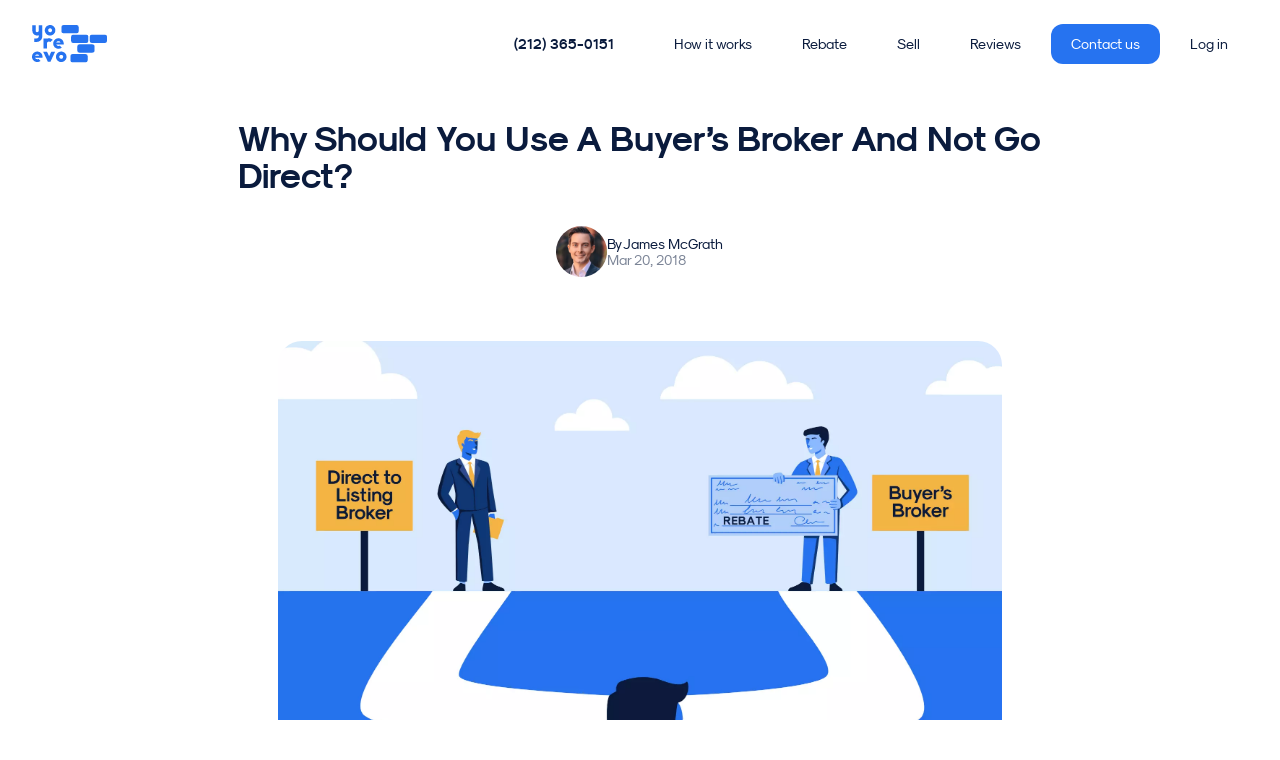

--- FILE ---
content_type: text/html;charset=UTF-8
request_url: https://yoreevo.com/blog/use-buyers-broker-not-go-direct
body_size: 24440
content:
<!DOCTYPE html><html lang="en" data-beasties-container><head>
    <meta charset="utf-8">
    <title>Why Should You Use A Buyer’s Broker And Not Go Direct? - Yoreevo | Yoreevo</title>
    <base href="/">

    <meta name="viewport" content="viewport-fit=cover, width=device-width, initial-scale=1.0, user-scalable=yes">
    <meta name="msapplication-config" content="/assets/favicon/browserconfig.xml">
    <meta name="msapplication-TileColor" content="#ffffff">
    <meta name="theme-color" content="#ffffff">
    <meta name="twitter:card" content="summary_large_image">
    <meta name="twitter:site" content="@yoreevo">
    <meta name="twitter:image:src" content="https://yoreevo-uploads-prd.s3.amazonaws.com/Use%20Buyer%20Broker%20vs.%20Direct.png">
    <meta property="og:image" content="https://yoreevo-uploads-prd.s3.amazonaws.com/Use%20Buyer%20Broker%20vs.%20Direct.png">
    <meta itemprop="image" content="https://yoreevo-uploads-prd.s3.amazonaws.com/Use%20Buyer%20Broker%20vs.%20Direct.png">
    <meta name="apple-itunes-app" content="app-id=1553742280">
    <meta name="format-detection" content="telephone=no, address=no, email=no">

    <meta http-equiv="Content-Security-Policy" content="
        default-src 'self'  data: blob: filesystem: about: ws: wss: 'unsafe-inline' 'unsafe-eval';
        script-src * 'self' 'unsafe-inline' 'unsafe-eval';
        connect-src * 'unsafe-inline';
        img-src * data: blob: 'unsafe-inline';
        worker-src 'self' data: blob:;
        frame-src *;
        style-src * data: blob: 'unsafe-inline';
        font-src * data: blob: 'unsafe-inline';">

    <meta name="description" content="By using a buyer’s broker, you'll receive dedicated representation for free and if your broker offers commission rebates, it’s even better than free!">

    <link rel="apple-touch-icon" sizes="48x48" href="/assets/favicon/maskable_icon_x48.png">
    <link rel="apple-touch-icon" sizes="72x72" href="/assets/favicon/maskable_icon_x72.png">
    <link rel="apple-touch-icon" sizes="96x96" href="/assets/favicon/maskable_icon_x96.png">
    <link rel="apple-touch-icon" sizes="128x128" href="/assets/favicon/maskable_icon_x128.png">
    <link rel="apple-touch-icon" sizes="192x192" href="/assets/favicon/maskable_icon_x192.png">
    <link rel="apple-touch-icon" sizes="384x384" href="/assets/favicon/maskable_icon_x384.png">
    <link rel="apple-touch-icon" sizes="512x512" href="/assets/favicon/maskable_icon_x512.png">
    <link rel="apple-touch-startup-image" href="/assets/favicon/splash-screen.jpg">
    <link rel="mask-icon" href="/assets/favicon/safari-pinned-tab.svg" color="#2673f0">
    <link rel="icon" type="image/png" sizes="192x192" href="/assets/favicon/icon-192x192.png">
    <link rel="icon" type="image/png" sizes="32x32" href="/assets/favicon/favicon-32x32.png">
    <link rel="icon" type="image/png" sizes="96x96" href="/assets/favicon/favicon-96x96.png">
    <link rel="icon" type="image/png" sizes="16x16" href="/assets/favicon/favicon-16x16.png">
    <link rel="shortcut icon" href="/assets/favicon/favicon.ico">
    <link rel="manifest" href="/assets/favicon/site.webmanifest">
    <link rel="canonical" href="https://yoreevo.com/blog/use-buyers-broker-not-go-direct">

    <!-- Critical preconnects (limit to 4-6 most important origins for app functionality) -->
    <!-- 1. Your API - MOST CRITICAL for app to work -->
    <link rel="preconnect" href="https://rls.realty.mx" crossorigin>
    <!-- 2. Your image storage - Critical for listing photos -->
    <link rel="preconnect" href="https://yoreevo-uploads-prd.s3.amazonaws.com">
    <!-- 3. Maps for listing location -->
    <link rel="preconnect" href="https://api.mapbox.com">
    <!-- 4. Google auth for sign-in -->
    <link rel="preconnect" href="https://accounts.google.com" crossorigin>
    
    <!-- Analytics - Less critical than app functionality -->
    <link rel="dns-prefetch" href="https://www.googletagmanager.com">
    <link rel="dns-prefetch" href="https://cdn.segment.com">
    <link rel="dns-prefetch" href="https://static.hotjar.com">
    <link rel="dns-prefetch" href="https://www.gstatic.com">
    <link rel="dns-prefetch" href="https://cdn.amplitude.com">
    <link rel="dns-prefetch" href="https://script.hotjar.com">
    <link rel="dns-prefetch" href="https://vars.hotjar.com">
    <link rel="dns-prefetch" href="https://in.hotjar.com">
    <link rel="dns-prefetch" href="https://maps.googleapis.com">
    <link rel="dns-prefetch" href="https://cdn.branch.io">
    <link rel="dns-prefetch" href="https://linkedin.com">
    <link rel="dns-prefetch" href="https://snap.licdn.com">
    <link rel="dns-prefetch" href="https://googleadservices.com">
    <link rel="dns-prefetch" href="https://img.youtube.com">
    <link rel="dns-prefetch" href="https://www.google-analytics.com">
    <link rel="dns-prefetch" href="https://analytics.tiktok.com">
    <link rel="dns-prefetch" href="https://connect.facebook.net">
    <link rel="dns-prefetch" href="https://trc.taboola.com">
    <link rel="dns-prefetch" href="https://s.vibe.co">

    <!-- Critical above-the-fold CSS -->
    <style>
      /* Critical fonts */
      @font-face{font-display:swap;font-family:SkModernist;font-weight:400;src:url(/assets/fonts/Modernist/sk-modernist-regular.woff) format(woff)}
      @font-face{font-display:swap;font-family:SkModernist;font-weight:700;src:url(/assets/fonts/Modernist/sk-modernist-bold.woff) format(woff)}
      
      /* Critical layout styles */
      yrv-root{display:block;min-height:100vh}
      body,html{margin:0;padding:0;font-family:SkModernist,Arial,sans-serif;}
      
      /* Loading state */
      .app-loading{display:flex;align-items:center;justify-content:center;min-height:100vh;background:#f8f9fa}
    </style>

    <link rel="preload" as="font" href="/assets/fonts/Modernist/sk-modernist-bold.woff" type="font/woff" crossorigin="anonymous">
    <link rel="preload" as="font" href="/assets/fonts/Modernist/sk-modernist-light.woff" type="font/woff" crossorigin="anonymous">
    <link rel="preload" as="font" href="/assets/fonts/Modernist/sk-modernist-regular.woff" type="font/woff" crossorigin="anonymous">
    <!-- Critical: Google Sign-In -->
    <!-- Google Sign-In - deferred to not block resource loading -->
    <script src="https://accounts.google.com/gsi/client" async defer></script>
    
    <!-- Initialize Google Analytics dataLayer ASAP for accurate engagement tracking -->
    <script>
      window.dataLayer = window.dataLayer || [];
      function gtag(){dataLayer.push(arguments);}
      gtag('js', new Date());
      gtag('config', 'G-8V9C45BNHV', { send_page_view: false });
      gtag('config', 'AW-848524368');
    </script>
    <!-- Load gtag.js script deferred to not block rendering -->
    <script async src="https://www.googletagmanager.com/gtag/js?id=G-8V9C45BNHV"></script>
  <style>html{box-sizing:border-box;-ms-overflow-style:scrollbar}.container{width:100%;padding-right:15px;padding-left:15px;margin-right:auto;margin-left:auto}@media (min-width: 768px){.container{max-width:1200px}}@media (min-width: 992px){.container{max-width:1440px}}.col-lg-8,.col-md-10,.col-md-8,.col-12{position:relative;width:100%;padding-right:15px;padding-left:15px}.col-12{flex:0 0 100%;max-width:100%}@media (min-width: 768px){.col-md-8{flex:0 0 66.66666667%;max-width:66.66666667%}.col-md-10{flex:0 0 83.33333333%;max-width:83.33333333%}.offset-md-1{margin-left:8.33333333%}.offset-md-2{margin-left:16.66666667%}}@media (min-width: 992px){.col-lg-8{flex:0 0 66.66666667%;max-width:66.66666667%}.offset-lg-2{margin-left:16.66666667%}}:root{--swiper-theme-color: #007aff}:root{--swiper-navigation-size: 44px}html{--mat-sys-on-surface: initial}html{--mat-app-background-color: #fafafa;--mat-app-text-color: rgba(0, 0, 0, .87);--mat-app-elevation-shadow-level-0: 0px 0px 0px 0px rgba(0, 0, 0, .2), 0px 0px 0px 0px rgba(0, 0, 0, .14), 0px 0px 0px 0px rgba(0, 0, 0, .12);--mat-app-elevation-shadow-level-1: 0px 2px 1px -1px rgba(0, 0, 0, .2), 0px 1px 1px 0px rgba(0, 0, 0, .14), 0px 1px 3px 0px rgba(0, 0, 0, .12);--mat-app-elevation-shadow-level-2: 0px 3px 1px -2px rgba(0, 0, 0, .2), 0px 2px 2px 0px rgba(0, 0, 0, .14), 0px 1px 5px 0px rgba(0, 0, 0, .12);--mat-app-elevation-shadow-level-3: 0px 3px 3px -2px rgba(0, 0, 0, .2), 0px 3px 4px 0px rgba(0, 0, 0, .14), 0px 1px 8px 0px rgba(0, 0, 0, .12);--mat-app-elevation-shadow-level-4: 0px 2px 4px -1px rgba(0, 0, 0, .2), 0px 4px 5px 0px rgba(0, 0, 0, .14), 0px 1px 10px 0px rgba(0, 0, 0, .12);--mat-app-elevation-shadow-level-5: 0px 3px 5px -1px rgba(0, 0, 0, .2), 0px 5px 8px 0px rgba(0, 0, 0, .14), 0px 1px 14px 0px rgba(0, 0, 0, .12);--mat-app-elevation-shadow-level-6: 0px 3px 5px -1px rgba(0, 0, 0, .2), 0px 6px 10px 0px rgba(0, 0, 0, .14), 0px 1px 18px 0px rgba(0, 0, 0, .12);--mat-app-elevation-shadow-level-7: 0px 4px 5px -2px rgba(0, 0, 0, .2), 0px 7px 10px 1px rgba(0, 0, 0, .14), 0px 2px 16px 1px rgba(0, 0, 0, .12);--mat-app-elevation-shadow-level-8: 0px 5px 5px -3px rgba(0, 0, 0, .2), 0px 8px 10px 1px rgba(0, 0, 0, .14), 0px 3px 14px 2px rgba(0, 0, 0, .12);--mat-app-elevation-shadow-level-9: 0px 5px 6px -3px rgba(0, 0, 0, .2), 0px 9px 12px 1px rgba(0, 0, 0, .14), 0px 3px 16px 2px rgba(0, 0, 0, .12);--mat-app-elevation-shadow-level-10: 0px 6px 6px -3px rgba(0, 0, 0, .2), 0px 10px 14px 1px rgba(0, 0, 0, .14), 0px 4px 18px 3px rgba(0, 0, 0, .12);--mat-app-elevation-shadow-level-11: 0px 6px 7px -4px rgba(0, 0, 0, .2), 0px 11px 15px 1px rgba(0, 0, 0, .14), 0px 4px 20px 3px rgba(0, 0, 0, .12);--mat-app-elevation-shadow-level-12: 0px 7px 8px -4px rgba(0, 0, 0, .2), 0px 12px 17px 2px rgba(0, 0, 0, .14), 0px 5px 22px 4px rgba(0, 0, 0, .12);--mat-app-elevation-shadow-level-13: 0px 7px 8px -4px rgba(0, 0, 0, .2), 0px 13px 19px 2px rgba(0, 0, 0, .14), 0px 5px 24px 4px rgba(0, 0, 0, .12);--mat-app-elevation-shadow-level-14: 0px 7px 9px -4px rgba(0, 0, 0, .2), 0px 14px 21px 2px rgba(0, 0, 0, .14), 0px 5px 26px 4px rgba(0, 0, 0, .12);--mat-app-elevation-shadow-level-15: 0px 8px 9px -5px rgba(0, 0, 0, .2), 0px 15px 22px 2px rgba(0, 0, 0, .14), 0px 6px 28px 5px rgba(0, 0, 0, .12);--mat-app-elevation-shadow-level-16: 0px 8px 10px -5px rgba(0, 0, 0, .2), 0px 16px 24px 2px rgba(0, 0, 0, .14), 0px 6px 30px 5px rgba(0, 0, 0, .12);--mat-app-elevation-shadow-level-17: 0px 8px 11px -5px rgba(0, 0, 0, .2), 0px 17px 26px 2px rgba(0, 0, 0, .14), 0px 6px 32px 5px rgba(0, 0, 0, .12);--mat-app-elevation-shadow-level-18: 0px 9px 11px -5px rgba(0, 0, 0, .2), 0px 18px 28px 2px rgba(0, 0, 0, .14), 0px 7px 34px 6px rgba(0, 0, 0, .12);--mat-app-elevation-shadow-level-19: 0px 9px 12px -6px rgba(0, 0, 0, .2), 0px 19px 29px 2px rgba(0, 0, 0, .14), 0px 7px 36px 6px rgba(0, 0, 0, .12);--mat-app-elevation-shadow-level-20: 0px 10px 13px -6px rgba(0, 0, 0, .2), 0px 20px 31px 3px rgba(0, 0, 0, .14), 0px 8px 38px 7px rgba(0, 0, 0, .12);--mat-app-elevation-shadow-level-21: 0px 10px 13px -6px rgba(0, 0, 0, .2), 0px 21px 33px 3px rgba(0, 0, 0, .14), 0px 8px 40px 7px rgba(0, 0, 0, .12);--mat-app-elevation-shadow-level-22: 0px 10px 14px -6px rgba(0, 0, 0, .2), 0px 22px 35px 3px rgba(0, 0, 0, .14), 0px 8px 42px 7px rgba(0, 0, 0, .12);--mat-app-elevation-shadow-level-23: 0px 11px 14px -7px rgba(0, 0, 0, .2), 0px 23px 36px 3px rgba(0, 0, 0, .14), 0px 9px 44px 8px rgba(0, 0, 0, .12);--mat-app-elevation-shadow-level-24: 0px 11px 15px -7px rgba(0, 0, 0, .2), 0px 24px 38px 3px rgba(0, 0, 0, .14), 0px 9px 46px 8px rgba(0, 0, 0, .12)}html{--mat-ripple-color: color-mix(in srgb, rgba(0, 0, 0, .87) 12%, transparent)}html{--mat-option-selected-state-label-text-color: #0a1b3d;--mat-option-label-text-color: rgba(0, 0, 0, .87);--mat-option-hover-state-layer-color: color-mix(in srgb, rgba(0, 0, 0, .87) 4%, transparent);--mat-option-focus-state-layer-color: color-mix(in srgb, rgba(0, 0, 0, .87) 12%, transparent);--mat-option-selected-state-layer-color: color-mix(in srgb, rgba(0, 0, 0, .87) 12%, transparent)}html{--mat-optgroup-label-text-color: rgba(0, 0, 0, .87)}html{--mat-pseudo-checkbox-full-selected-icon-color: #2673f0;--mat-pseudo-checkbox-full-selected-checkmark-color: #fafafa;--mat-pseudo-checkbox-full-unselected-icon-color: rgba(0, 0, 0, .54);--mat-pseudo-checkbox-full-disabled-selected-checkmark-color: #fafafa;--mat-pseudo-checkbox-full-disabled-unselected-icon-color: color-mix(in srgb, rgba(0, 0, 0, .87) 38%, transparent);--mat-pseudo-checkbox-full-disabled-selected-icon-color: color-mix(in srgb, rgba(0, 0, 0, .87) 38%, transparent);--mat-pseudo-checkbox-minimal-selected-checkmark-color: #2673f0;--mat-pseudo-checkbox-minimal-disabled-selected-checkmark-color: color-mix(in srgb, rgba(0, 0, 0, .87) 38%, transparent)}html{--mat-option-label-text-font: SkModernist;--mat-option-label-text-line-height: 24px;--mat-option-label-text-size: 16px;--mat-option-label-text-tracking: .03125em;--mat-option-label-text-weight: 400}html{--mat-optgroup-label-text-font: SkModernist;--mat-optgroup-label-text-line-height: 24px;--mat-optgroup-label-text-size: 16px;--mat-optgroup-label-text-tracking: .03125em;--mat-optgroup-label-text-weight: 400}html{--mat-card-elevated-container-shape: 4px;--mat-card-outlined-container-shape: 4px;--mat-card-filled-container-shape: 4px;--mat-card-outlined-outline-width: 1px}html{--mat-card-elevated-container-color: white;--mat-card-elevated-container-elevation: 0px 2px 1px -1px rgba(0, 0, 0, .2), 0px 1px 1px 0px rgba(0, 0, 0, .14), 0px 1px 3px 0px rgba(0, 0, 0, .12);--mat-card-outlined-container-color: white;--mat-card-outlined-container-elevation: 0px 0px 0px 0px rgba(0, 0, 0, .2), 0px 0px 0px 0px rgba(0, 0, 0, .14), 0px 0px 0px 0px rgba(0, 0, 0, .12);--mat-card-outlined-outline-color: rgba(0, 0, 0, .12);--mat-card-subtitle-text-color: rgba(0, 0, 0, .54);--mat-card-filled-container-color: white;--mat-card-filled-container-elevation: 0px 0px 0px 0px rgba(0, 0, 0, .2), 0px 0px 0px 0px rgba(0, 0, 0, .14), 0px 0px 0px 0px rgba(0, 0, 0, .12)}html{--mat-card-title-text-font: SkModernist;--mat-card-title-text-line-height: 32px;--mat-card-title-text-size: 20px;--mat-card-title-text-tracking: .0125em;--mat-card-title-text-weight: 500;--mat-card-subtitle-text-font: SkModernist;--mat-card-subtitle-text-line-height: 22px;--mat-card-subtitle-text-size: 14px;--mat-card-subtitle-text-tracking: .0071428571em;--mat-card-subtitle-text-weight: 500}html{--mat-progress-bar-active-indicator-height: 4px;--mat-progress-bar-track-height: 4px;--mat-progress-bar-track-shape: 0}html{--mat-tooltip-container-shape: 4px;--mat-tooltip-supporting-text-line-height: 16px}html{--mat-tooltip-container-color: #424242;--mat-tooltip-supporting-text-color: white}html{--mat-tooltip-supporting-text-font: SkModernist;--mat-tooltip-supporting-text-size: 12px;--mat-tooltip-supporting-text-weight: 400;--mat-tooltip-supporting-text-tracking: .0333333333em}html{--mat-form-field-filled-active-indicator-height: 1px;--mat-form-field-filled-focus-active-indicator-height: 2px;--mat-form-field-filled-container-shape: 4px;--mat-form-field-outlined-outline-width: 1px;--mat-form-field-outlined-focus-outline-width: 2px;--mat-form-field-outlined-container-shape: 4px}html{--mat-form-field-focus-select-arrow-color: color-mix(in srgb, #0a1b3d 87%, transparent);--mat-form-field-filled-caret-color: #0a1b3d;--mat-form-field-filled-focus-active-indicator-color: #0a1b3d;--mat-form-field-filled-focus-label-text-color: color-mix(in srgb, #0a1b3d 87%, transparent);--mat-form-field-outlined-caret-color: #0a1b3d;--mat-form-field-outlined-focus-outline-color: #0a1b3d;--mat-form-field-outlined-focus-label-text-color: color-mix(in srgb, #0a1b3d 87%, transparent);--mat-form-field-disabled-input-text-placeholder-color: color-mix(in srgb, rgba(0, 0, 0, .87) 38%, transparent);--mat-form-field-state-layer-color: rgba(0, 0, 0, .87);--mat-form-field-error-text-color: #979ead;--mat-form-field-select-option-text-color: inherit;--mat-form-field-select-disabled-option-text-color: GrayText;--mat-form-field-leading-icon-color: unset;--mat-form-field-disabled-leading-icon-color: unset;--mat-form-field-trailing-icon-color: unset;--mat-form-field-disabled-trailing-icon-color: unset;--mat-form-field-error-focus-trailing-icon-color: unset;--mat-form-field-error-hover-trailing-icon-color: unset;--mat-form-field-error-trailing-icon-color: unset;--mat-form-field-enabled-select-arrow-color: rgba(0, 0, 0, .54);--mat-form-field-disabled-select-arrow-color: color-mix(in srgb, rgba(0, 0, 0, .87) 38%, transparent);--mat-form-field-hover-state-layer-opacity: .04;--mat-form-field-focus-state-layer-opacity: .12;--mat-form-field-filled-container-color: #f6f6f6;--mat-form-field-filled-disabled-container-color: color-mix(in srgb, rgba(0, 0, 0, .87) 4%, transparent);--mat-form-field-filled-label-text-color: rgba(0, 0, 0, .54);--mat-form-field-filled-hover-label-text-color: rgba(0, 0, 0, .54);--mat-form-field-filled-disabled-label-text-color: color-mix(in srgb, rgba(0, 0, 0, .87) 38%, transparent);--mat-form-field-filled-input-text-color: rgba(0, 0, 0, .87);--mat-form-field-filled-disabled-input-text-color: color-mix(in srgb, rgba(0, 0, 0, .87) 38%, transparent);--mat-form-field-filled-input-text-placeholder-color: rgba(0, 0, 0, .54);--mat-form-field-filled-error-hover-label-text-color: #979ead;--mat-form-field-filled-error-focus-label-text-color: #979ead;--mat-form-field-filled-error-label-text-color: #979ead;--mat-form-field-filled-error-caret-color: #979ead;--mat-form-field-filled-active-indicator-color: rgba(0, 0, 0, .54);--mat-form-field-filled-disabled-active-indicator-color: color-mix(in srgb, rgba(0, 0, 0, .87) 12%, transparent);--mat-form-field-filled-hover-active-indicator-color: rgba(0, 0, 0, .87);--mat-form-field-filled-error-active-indicator-color: #979ead;--mat-form-field-filled-error-focus-active-indicator-color: #979ead;--mat-form-field-filled-error-hover-active-indicator-color: #979ead;--mat-form-field-outlined-label-text-color: rgba(0, 0, 0, .54);--mat-form-field-outlined-hover-label-text-color: rgba(0, 0, 0, .87);--mat-form-field-outlined-disabled-label-text-color: color-mix(in srgb, rgba(0, 0, 0, .87) 38%, transparent);--mat-form-field-outlined-input-text-color: rgba(0, 0, 0, .87);--mat-form-field-outlined-disabled-input-text-color: color-mix(in srgb, rgba(0, 0, 0, .87) 38%, transparent);--mat-form-field-outlined-input-text-placeholder-color: rgba(0, 0, 0, .54);--mat-form-field-outlined-error-caret-color: #979ead;--mat-form-field-outlined-error-focus-label-text-color: #979ead;--mat-form-field-outlined-error-label-text-color: #979ead;--mat-form-field-outlined-error-hover-label-text-color: #979ead;--mat-form-field-outlined-outline-color: rgba(0, 0, 0, .38);--mat-form-field-outlined-disabled-outline-color: color-mix(in srgb, rgba(0, 0, 0, .87) 12%, transparent);--mat-form-field-outlined-hover-outline-color: rgba(0, 0, 0, .87);--mat-form-field-outlined-error-focus-outline-color: #979ead;--mat-form-field-outlined-error-hover-outline-color: #979ead;--mat-form-field-outlined-error-outline-color: #979ead}html{--mat-form-field-container-height: 56px;--mat-form-field-filled-label-display: block;--mat-form-field-container-vertical-padding: 16px;--mat-form-field-filled-with-label-container-padding-top: 24px;--mat-form-field-filled-with-label-container-padding-bottom: 8px}html{--mat-form-field-container-text-font: SkModernist;--mat-form-field-container-text-line-height: 24px;--mat-form-field-container-text-size: 16px;--mat-form-field-container-text-tracking: .03125em;--mat-form-field-container-text-weight: 400;--mat-form-field-outlined-label-text-populated-size: 16px;--mat-form-field-subscript-text-font: SkModernist;--mat-form-field-subscript-text-line-height: 20px;--mat-form-field-subscript-text-size: 12px;--mat-form-field-subscript-text-tracking: .0333333333em;--mat-form-field-subscript-text-weight: 400;--mat-form-field-filled-label-text-font: SkModernist;--mat-form-field-filled-label-text-size: 16px;--mat-form-field-filled-label-text-tracking: .03125em;--mat-form-field-filled-label-text-weight: 400;--mat-form-field-outlined-label-text-font: SkModernist;--mat-form-field-outlined-label-text-size: 16px;--mat-form-field-outlined-label-text-tracking: .03125em;--mat-form-field-outlined-label-text-weight: 400}html{--mat-select-container-elevation-shadow: 0px 5px 5px -3px rgba(0, 0, 0, .2), 0px 8px 10px 1px rgba(0, 0, 0, .14), 0px 3px 14px 2px rgba(0, 0, 0, .12)}html{--mat-select-panel-background-color: white;--mat-select-enabled-trigger-text-color: rgba(0, 0, 0, .87);--mat-select-disabled-trigger-text-color: color-mix(in srgb, rgba(0, 0, 0, .87) 38%, transparent);--mat-select-placeholder-text-color: rgba(0, 0, 0, .54);--mat-select-enabled-arrow-color: rgba(0, 0, 0, .54);--mat-select-disabled-arrow-color: color-mix(in srgb, rgba(0, 0, 0, .87) 38%, transparent);--mat-select-focused-arrow-color: #0a1b3d;--mat-select-invalid-arrow-color: #979ead}html{--mat-select-arrow-transform: translateY(-8px)}html{--mat-select-trigger-text-font: SkModernist;--mat-select-trigger-text-line-height: 24px;--mat-select-trigger-text-size: 16px;--mat-select-trigger-text-tracking: .03125em;--mat-select-trigger-text-weight: 400}html{--mat-autocomplete-container-shape: 4px;--mat-autocomplete-container-elevation-shadow: 0px 5px 5px -3px rgba(0, 0, 0, .2), 0px 8px 10px 1px rgba(0, 0, 0, .14), 0px 3px 14px 2px rgba(0, 0, 0, .12)}html{--mat-autocomplete-background-color: white}html{--mat-dialog-container-shape: 4px;--mat-dialog-container-elevation-shadow: 0px 11px 15px -7px rgba(0, 0, 0, .2), 0px 24px 38px 3px rgba(0, 0, 0, .14), 0px 9px 46px 8px rgba(0, 0, 0, .12);--mat-dialog-container-max-width: 80vw;--mat-dialog-container-small-max-width: 80vw;--mat-dialog-container-min-width: 0;--mat-dialog-actions-alignment: start;--mat-dialog-actions-padding: 8px;--mat-dialog-content-padding: 20px 24px;--mat-dialog-with-actions-content-padding: 20px 24px;--mat-dialog-headline-padding: 0 24px 9px}html{--mat-dialog-container-color: white;--mat-dialog-subhead-color: rgba(0, 0, 0, .87);--mat-dialog-supporting-text-color: rgba(0, 0, 0, .54)}html{--mat-dialog-subhead-font: SkModernist;--mat-dialog-subhead-line-height: 32px;--mat-dialog-subhead-size: 20px;--mat-dialog-subhead-weight: 500;--mat-dialog-subhead-tracking: .0125em;--mat-dialog-supporting-text-font: SkModernist;--mat-dialog-supporting-text-line-height: 24px;--mat-dialog-supporting-text-size: 16px;--mat-dialog-supporting-text-weight: 400;--mat-dialog-supporting-text-tracking: .03125em}html{--mat-slide-toggle-disabled-handle-opacity: .38;--mat-slide-toggle-disabled-selected-handle-opacity: .38;--mat-slide-toggle-disabled-selected-icon-opacity: .38;--mat-slide-toggle-disabled-track-opacity: .12;--mat-slide-toggle-disabled-unselected-handle-opacity: .38;--mat-slide-toggle-disabled-unselected-icon-opacity: .38;--mat-slide-toggle-disabled-unselected-track-outline-color: transparent;--mat-slide-toggle-disabled-unselected-track-outline-width: 1px;--mat-slide-toggle-handle-height: 20px;--mat-slide-toggle-handle-shape: 10px;--mat-slide-toggle-handle-width: 20px;--mat-slide-toggle-hidden-track-opacity: 1;--mat-slide-toggle-hidden-track-transition: transform 75ms 0ms cubic-bezier(.4, 0, .6, 1);--mat-slide-toggle-pressed-handle-size: 20px;--mat-slide-toggle-selected-focus-state-layer-opacity: .12;--mat-slide-toggle-selected-handle-horizontal-margin: 0;--mat-slide-toggle-selected-handle-size: 20px;--mat-slide-toggle-selected-hover-state-layer-opacity: .04;--mat-slide-toggle-selected-icon-size: 18px;--mat-slide-toggle-selected-pressed-handle-horizontal-margin: 0;--mat-slide-toggle-selected-pressed-state-layer-opacity: .12;--mat-slide-toggle-selected-track-outline-color: transparent;--mat-slide-toggle-selected-track-outline-width: 1px;--mat-slide-toggle-selected-with-icon-handle-horizontal-margin: 0;--mat-slide-toggle-track-height: 14px;--mat-slide-toggle-track-outline-color: transparent;--mat-slide-toggle-track-outline-width: 1px;--mat-slide-toggle-track-shape: 7px;--mat-slide-toggle-track-width: 36px;--mat-slide-toggle-unselected-focus-state-layer-opacity: .12;--mat-slide-toggle-unselected-handle-horizontal-margin: 0;--mat-slide-toggle-unselected-handle-size: 20px;--mat-slide-toggle-unselected-hover-state-layer-opacity: .12;--mat-slide-toggle-unselected-icon-size: 18px;--mat-slide-toggle-unselected-pressed-handle-horizontal-margin: 0;--mat-slide-toggle-unselected-pressed-state-layer-opacity: .1;--mat-slide-toggle-unselected-with-icon-handle-horizontal-margin: 0;--mat-slide-toggle-visible-track-opacity: 1;--mat-slide-toggle-visible-track-transition: transform 75ms 0ms cubic-bezier(0, 0, .2, 1);--mat-slide-toggle-with-icon-handle-size: 20px;--mat-slide-toggle-touch-target-size: 48px}html{--mat-slide-toggle-selected-icon-color: #000;--mat-slide-toggle-disabled-selected-icon-color: #000;--mat-slide-toggle-selected-focus-state-layer-color: #0a1b3d;--mat-slide-toggle-selected-handle-color: #0a1b3d;--mat-slide-toggle-selected-hover-state-layer-color: #0a1b3d;--mat-slide-toggle-selected-pressed-state-layer-color: #0a1b3d;--mat-slide-toggle-selected-focus-handle-color: #0a1b3d;--mat-slide-toggle-selected-hover-handle-color: #0a1b3d;--mat-slide-toggle-selected-pressed-handle-color: #0a1b3d;--mat-slide-toggle-selected-focus-track-color: #545f77;--mat-slide-toggle-selected-hover-track-color: #545f77;--mat-slide-toggle-selected-pressed-track-color: #545f77;--mat-slide-toggle-selected-track-color: #545f77;--mat-slide-toggle-disabled-label-text-color: color-mix(in srgb, rgba(0, 0, 0, .87) 38%, transparent);--mat-slide-toggle-disabled-handle-elevation-shadow: 0px 0px 0px 0px rgba(0, 0, 0, .2), 0px 0px 0px 0px rgba(0, 0, 0, .14), 0px 0px 0px 0px rgba(0, 0, 0, .12);--mat-slide-toggle-disabled-selected-handle-color: rgba(0, 0, 0, .87);--mat-slide-toggle-disabled-selected-track-color: rgba(0, 0, 0, .87);--mat-slide-toggle-disabled-unselected-handle-color: rgba(0, 0, 0, .87);--mat-slide-toggle-disabled-unselected-icon-color: #f6f6f6;--mat-slide-toggle-disabled-unselected-track-color: rgba(0, 0, 0, .87);--mat-slide-toggle-handle-elevation-shadow: 0px 2px 1px -1px rgba(0, 0, 0, .2), 0px 1px 1px 0px rgba(0, 0, 0, .14), 0px 1px 3px 0px rgba(0, 0, 0, .12);--mat-slide-toggle-handle-surface-color: white;--mat-slide-toggle-label-text-color: rgba(0, 0, 0, .87);--mat-slide-toggle-unselected-hover-handle-color: #424242;--mat-slide-toggle-unselected-focus-handle-color: #424242;--mat-slide-toggle-unselected-focus-state-layer-color: rgba(0, 0, 0, .87);--mat-slide-toggle-unselected-focus-track-color: rgba(0, 0, 0, .12);--mat-slide-toggle-unselected-icon-color: #f6f6f6;--mat-slide-toggle-unselected-handle-color: rgba(0, 0, 0, .54);--mat-slide-toggle-unselected-hover-state-layer-color: rgba(0, 0, 0, .87);--mat-slide-toggle-unselected-hover-track-color: rgba(0, 0, 0, .12);--mat-slide-toggle-unselected-pressed-handle-color: #424242;--mat-slide-toggle-unselected-pressed-track-color: rgba(0, 0, 0, .12);--mat-slide-toggle-unselected-pressed-state-layer-color: rgba(0, 0, 0, .87);--mat-slide-toggle-unselected-track-color: rgba(0, 0, 0, .12)}html{--mat-slide-toggle-state-layer-size: 40px;--mat-slide-toggle-touch-target-display: block}html{--mat-slide-toggle-label-text-font: SkModernist;--mat-slide-toggle-label-text-line-height: 20px;--mat-slide-toggle-label-text-size: 14px;--mat-slide-toggle-label-text-tracking: .0178571429em;--mat-slide-toggle-label-text-weight: 400}html{--mat-radio-disabled-selected-icon-opacity: .38;--mat-radio-disabled-unselected-icon-opacity: .38;--mat-radio-state-layer-size: 40px;--mat-radio-touch-target-size: 48px}html{--mat-radio-state-layer-size: 40px;--mat-radio-touch-target-display: block}html{--mat-radio-label-text-font: SkModernist;--mat-radio-label-text-line-height: 20px;--mat-radio-label-text-size: 14px;--mat-radio-label-text-tracking: .0178571429em;--mat-radio-label-text-weight: 400}html{--mat-slider-active-track-height: 6px;--mat-slider-active-track-shape: 9999px;--mat-slider-handle-elevation: 0px 2px 1px -1px rgba(0, 0, 0, .2), 0px 1px 1px 0px rgba(0, 0, 0, .14), 0px 1px 3px 0px rgba(0, 0, 0, .12);--mat-slider-handle-height: 20px;--mat-slider-handle-shape: 50%;--mat-slider-handle-width: 20px;--mat-slider-inactive-track-height: 4px;--mat-slider-inactive-track-shape: 9999px;--mat-slider-value-indicator-border-radius: 4px;--mat-slider-value-indicator-caret-display: block;--mat-slider-value-indicator-container-transform: translateX(-50%);--mat-slider-value-indicator-height: 32px;--mat-slider-value-indicator-padding: 0 12px;--mat-slider-value-indicator-text-transform: none;--mat-slider-value-indicator-width: auto;--mat-slider-with-overlap-handle-outline-width: 1px;--mat-slider-with-tick-marks-active-container-opacity: .6;--mat-slider-with-tick-marks-container-shape: 50%;--mat-slider-with-tick-marks-container-size: 2px;--mat-slider-with-tick-marks-inactive-container-opacity: .6}html{--mat-slider-active-track-color: #0a1b3d;--mat-slider-focus-handle-color: #0a1b3d;--mat-slider-handle-color: #0a1b3d;--mat-slider-hover-handle-color: #0a1b3d;--mat-slider-focus-state-layer-color: color-mix(in srgb, #0a1b3d 12%, transparent);--mat-slider-hover-state-layer-color: color-mix(in srgb, #0a1b3d 4%, transparent);--mat-slider-inactive-track-color: #0a1b3d;--mat-slider-ripple-color: #0a1b3d;--mat-slider-with-tick-marks-active-container-color: #000;--mat-slider-with-tick-marks-inactive-container-color: #0a1b3d;--mat-slider-disabled-active-track-color: rgba(0, 0, 0, .87);--mat-slider-disabled-handle-color: rgba(0, 0, 0, .87);--mat-slider-disabled-inactive-track-color: rgba(0, 0, 0, .87);--mat-slider-label-container-color: #424242;--mat-slider-label-label-text-color: white;--mat-slider-value-indicator-opacity: 1;--mat-slider-with-overlap-handle-outline-color: rgba(0, 0, 0, .87);--mat-slider-with-tick-marks-disabled-container-color: rgba(0, 0, 0, .87)}html{--mat-slider-label-label-text-font: SkModernist;--mat-slider-label-label-text-size: 14px;--mat-slider-label-label-text-line-height: 22px;--mat-slider-label-label-text-tracking: .0071428571em;--mat-slider-label-label-text-weight: 500}html{--mat-menu-container-shape: 4px;--mat-menu-divider-bottom-spacing: 0;--mat-menu-divider-top-spacing: 0;--mat-menu-item-spacing: 16px;--mat-menu-item-icon-size: 24px;--mat-menu-item-leading-spacing: 16px;--mat-menu-item-trailing-spacing: 16px;--mat-menu-item-with-icon-leading-spacing: 16px;--mat-menu-item-with-icon-trailing-spacing: 16px;--mat-menu-container-elevation-shadow: 0px 5px 5px -3px rgba(0, 0, 0, .2), 0px 8px 10px 1px rgba(0, 0, 0, .14), 0px 3px 14px 2px rgba(0, 0, 0, .12)}html{--mat-menu-item-label-text-color: rgba(0, 0, 0, .87);--mat-menu-item-icon-color: rgba(0, 0, 0, .87);--mat-menu-item-hover-state-layer-color: color-mix(in srgb, rgba(0, 0, 0, .87) 4%, transparent);--mat-menu-item-focus-state-layer-color: color-mix(in srgb, rgba(0, 0, 0, .87) 12%, transparent);--mat-menu-container-color: white;--mat-menu-divider-color: rgba(0, 0, 0, .12)}html{--mat-menu-item-label-text-font: SkModernist;--mat-menu-item-label-text-size: 16px;--mat-menu-item-label-text-tracking: .03125em;--mat-menu-item-label-text-line-height: 24px;--mat-menu-item-label-text-weight: 400}html{--mat-list-active-indicator-color: transparent;--mat-list-active-indicator-shape: 4px;--mat-list-list-item-container-shape: 0;--mat-list-list-item-leading-avatar-shape: 50%;--mat-list-list-item-container-color: transparent;--mat-list-list-item-selected-container-color: transparent;--mat-list-list-item-leading-avatar-color: transparent;--mat-list-list-item-leading-icon-size: 24px;--mat-list-list-item-leading-avatar-size: 40px;--mat-list-list-item-trailing-icon-size: 24px;--mat-list-list-item-disabled-state-layer-color: transparent;--mat-list-list-item-disabled-state-layer-opacity: 0;--mat-list-list-item-disabled-label-text-opacity: .38;--mat-list-list-item-disabled-leading-icon-opacity: .38;--mat-list-list-item-disabled-trailing-icon-opacity: .38}html{--mat-list-list-item-label-text-color: rgba(0, 0, 0, .87);--mat-list-list-item-supporting-text-color: rgba(0, 0, 0, .54);--mat-list-list-item-leading-icon-color: rgba(0, 0, 0, .54);--mat-list-list-item-trailing-supporting-text-color: rgba(0, 0, 0, .54);--mat-list-list-item-trailing-icon-color: rgba(0, 0, 0, .54);--mat-list-list-item-selected-trailing-icon-color: rgba(0, 0, 0, .54);--mat-list-list-item-disabled-label-text-color: rgba(0, 0, 0, .87);--mat-list-list-item-disabled-leading-icon-color: rgba(0, 0, 0, .87);--mat-list-list-item-disabled-trailing-icon-color: rgba(0, 0, 0, .87);--mat-list-list-item-hover-label-text-color: rgba(0, 0, 0, .87);--mat-list-list-item-hover-leading-icon-color: rgba(0, 0, 0, .54);--mat-list-list-item-hover-state-layer-color: rgba(0, 0, 0, .87);--mat-list-list-item-hover-state-layer-opacity: .04;--mat-list-list-item-hover-trailing-icon-color: rgba(0, 0, 0, .54);--mat-list-list-item-focus-label-text-color: rgba(0, 0, 0, .87);--mat-list-list-item-focus-state-layer-color: rgba(0, 0, 0, .87);--mat-list-list-item-focus-state-layer-opacity: .12}html{--mat-list-list-item-leading-icon-start-space: 16px;--mat-list-list-item-leading-icon-end-space: 32px;--mat-list-list-item-one-line-container-height: 48px;--mat-list-list-item-two-line-container-height: 64px;--mat-list-list-item-three-line-container-height: 88px}html{--mat-list-list-item-label-text-font: SkModernist;--mat-list-list-item-label-text-line-height: 24px;--mat-list-list-item-label-text-size: 16px;--mat-list-list-item-label-text-tracking: .03125em;--mat-list-list-item-label-text-weight: 400;--mat-list-list-item-supporting-text-font: SkModernist;--mat-list-list-item-supporting-text-line-height: 20px;--mat-list-list-item-supporting-text-size: 14px;--mat-list-list-item-supporting-text-tracking: .0178571429em;--mat-list-list-item-supporting-text-weight: 400;--mat-list-list-item-trailing-supporting-text-font: SkModernist;--mat-list-list-item-trailing-supporting-text-line-height: 20px;--mat-list-list-item-trailing-supporting-text-size: 12px;--mat-list-list-item-trailing-supporting-text-tracking: .0333333333em;--mat-list-list-item-trailing-supporting-text-weight: 400}html{--mat-paginator-page-size-select-width: 84px;--mat-paginator-page-size-select-touch-target-height: 48px}html{--mat-paginator-container-text-color: rgba(0, 0, 0, .87);--mat-paginator-container-background-color: white;--mat-paginator-enabled-icon-color: rgba(0, 0, 0, .54);--mat-paginator-disabled-icon-color: color-mix(in srgb, rgba(0, 0, 0, .87) 38%, transparent)}html{--mat-paginator-container-size: 56px;--mat-paginator-form-field-container-height: 40px;--mat-paginator-form-field-container-vertical-padding: 8px;--mat-paginator-touch-target-display: block}html{--mat-paginator-container-text-font: SkModernist;--mat-paginator-container-text-line-height: 20px;--mat-paginator-container-text-size: 12px;--mat-paginator-container-text-tracking: .0333333333em;--mat-paginator-container-text-weight: 400;--mat-paginator-select-trigger-text-size: 12px}html{--mat-tab-container-height: 48px;--mat-tab-divider-color: transparent;--mat-tab-divider-height: 0;--mat-tab-active-indicator-height: 2px;--mat-tab-active-indicator-shape: 0}html{--mat-checkbox-disabled-selected-checkmark-color: white;--mat-checkbox-selected-focus-state-layer-opacity: .12;--mat-checkbox-selected-hover-state-layer-opacity: .04;--mat-checkbox-selected-pressed-state-layer-opacity: .12;--mat-checkbox-unselected-focus-state-layer-opacity: .12;--mat-checkbox-unselected-hover-state-layer-opacity: .04;--mat-checkbox-unselected-pressed-state-layer-opacity: .12;--mat-checkbox-touch-target-size: 48px}html{--mat-checkbox-disabled-label-color: color-mix(in srgb, rgba(0, 0, 0, .87) 38%, transparent);--mat-checkbox-label-text-color: rgba(0, 0, 0, .87);--mat-checkbox-disabled-selected-icon-color: color-mix(in srgb, rgba(0, 0, 0, .87) 38%, transparent);--mat-checkbox-disabled-unselected-icon-color: color-mix(in srgb, rgba(0, 0, 0, .87) 38%, transparent);--mat-checkbox-selected-checkmark-color: #ffffff;--mat-checkbox-selected-focus-icon-color: #2673f0;--mat-checkbox-selected-hover-icon-color: #2673f0;--mat-checkbox-selected-icon-color: #2673f0;--mat-checkbox-selected-pressed-icon-color: #2673f0;--mat-checkbox-unselected-focus-icon-color: rgba(0, 0, 0, .87);--mat-checkbox-unselected-hover-icon-color: rgba(0, 0, 0, .87);--mat-checkbox-unselected-icon-color: rgba(0, 0, 0, .54);--mat-checkbox-selected-focus-state-layer-color: #2673f0;--mat-checkbox-selected-hover-state-layer-color: #2673f0;--mat-checkbox-selected-pressed-state-layer-color: #2673f0;--mat-checkbox-unselected-focus-state-layer-color: rgba(0, 0, 0, .87);--mat-checkbox-unselected-hover-state-layer-color: rgba(0, 0, 0, .87);--mat-checkbox-unselected-pressed-state-layer-color: rgba(0, 0, 0, .87)}html{--mat-checkbox-touch-target-display: block;--mat-checkbox-state-layer-size: 40px}html{--mat-checkbox-label-text-font: SkModernist;--mat-checkbox-label-text-line-height: 20px;--mat-checkbox-label-text-size: 14px;--mat-checkbox-label-text-tracking: .0178571429em;--mat-checkbox-label-text-weight: 400}html{--mat-button-filled-container-shape: 4px;--mat-button-filled-horizontal-padding: 16px;--mat-button-filled-icon-offset: -4px;--mat-button-filled-icon-spacing: 8px;--mat-button-filled-touch-target-size: 48px;--mat-button-outlined-container-shape: 4px;--mat-button-outlined-horizontal-padding: 15px;--mat-button-outlined-icon-offset: -4px;--mat-button-outlined-icon-spacing: 8px;--mat-button-outlined-keep-touch-target: false;--mat-button-outlined-outline-width: 1px;--mat-button-outlined-touch-target-size: 48px;--mat-button-protected-container-elevation-shadow: 0px 3px 1px -2px rgba(0, 0, 0, .2), 0px 2px 2px 0px rgba(0, 0, 0, .14), 0px 1px 5px 0px rgba(0, 0, 0, .12);--mat-button-protected-container-shape: 4px;--mat-button-protected-disabled-container-elevation-shadow: 0px 0px 0px 0px rgba(0, 0, 0, .2), 0px 0px 0px 0px rgba(0, 0, 0, .14), 0px 0px 0px 0px rgba(0, 0, 0, .12);--mat-button-protected-focus-container-elevation-shadow: 0px 2px 4px -1px rgba(0, 0, 0, .2), 0px 4px 5px 0px rgba(0, 0, 0, .14), 0px 1px 10px 0px rgba(0, 0, 0, .12);--mat-button-protected-horizontal-padding: 16px;--mat-button-protected-hover-container-elevation-shadow: 0px 2px 4px -1px rgba(0, 0, 0, .2), 0px 4px 5px 0px rgba(0, 0, 0, .14), 0px 1px 10px 0px rgba(0, 0, 0, .12);--mat-button-protected-icon-offset: -4px;--mat-button-protected-icon-spacing: 8px;--mat-button-protected-pressed-container-elevation-shadow: 0px 5px 5px -3px rgba(0, 0, 0, .2), 0px 8px 10px 1px rgba(0, 0, 0, .14), 0px 3px 14px 2px rgba(0, 0, 0, .12);--mat-button-protected-touch-target-size: 48px;--mat-button-text-container-shape: 4px;--mat-button-text-horizontal-padding: 8px;--mat-button-text-icon-offset: 0;--mat-button-text-icon-spacing: 8px;--mat-button-text-with-icon-horizontal-padding: 8px;--mat-button-text-touch-target-size: 48px;--mat-button-tonal-container-shape: 4px;--mat-button-tonal-horizontal-padding: 16px;--mat-button-tonal-icon-offset: -4px;--mat-button-tonal-icon-spacing: 8px;--mat-button-tonal-touch-target-size: 48px}html{--mat-button-filled-container-color: white;--mat-button-filled-disabled-container-color: color-mix(in srgb, rgba(0, 0, 0, .87) 12%, transparent);--mat-button-filled-disabled-label-text-color: color-mix(in srgb, rgba(0, 0, 0, .87) 38%, transparent);--mat-button-filled-disabled-state-layer-color: rgba(0, 0, 0, .54);--mat-button-filled-focus-state-layer-opacity: .12;--mat-button-filled-hover-state-layer-opacity: .04;--mat-button-filled-label-text-color: rgba(0, 0, 0, .87);--mat-button-filled-pressed-state-layer-opacity: .12;--mat-button-filled-ripple-color: color-mix(in srgb, rgba(0, 0, 0, .87) 12%, transparent);--mat-button-filled-state-layer-color: rgba(0, 0, 0, .87);--mat-button-outlined-disabled-label-text-color: color-mix(in srgb, rgba(0, 0, 0, .87) 38%, transparent);--mat-button-outlined-disabled-outline-color: rgba(0, 0, 0, .12);--mat-button-outlined-disabled-state-layer-color: rgba(0, 0, 0, .54);--mat-button-outlined-focus-state-layer-opacity: .12;--mat-button-outlined-hover-state-layer-opacity: .04;--mat-button-outlined-label-text-color: rgba(0, 0, 0, .87);--mat-button-outlined-outline-color: rgba(0, 0, 0, .12);--mat-button-outlined-pressed-state-layer-opacity: .12;--mat-button-outlined-ripple-color: color-mix(in srgb, rgba(0, 0, 0, .87) 12%, transparent);--mat-button-outlined-state-layer-color: rgba(0, 0, 0, .87);--mat-button-protected-container-color: white;--mat-button-protected-disabled-container-color: color-mix(in srgb, rgba(0, 0, 0, .87) 12%, transparent);--mat-button-protected-disabled-label-text-color: color-mix(in srgb, rgba(0, 0, 0, .87) 38%, transparent);--mat-button-protected-disabled-state-layer-color: rgba(0, 0, 0, .54);--mat-button-protected-focus-state-layer-opacity: .12;--mat-button-protected-hover-state-layer-opacity: .04;--mat-button-protected-label-text-color: rgba(0, 0, 0, .87);--mat-button-protected-pressed-state-layer-opacity: .12;--mat-button-protected-ripple-color: color-mix(in srgb, rgba(0, 0, 0, .87) 12%, transparent);--mat-button-protected-state-layer-color: rgba(0, 0, 0, .87);--mat-button-text-disabled-label-text-color: color-mix(in srgb, rgba(0, 0, 0, .87) 38%, transparent);--mat-button-text-disabled-state-layer-color: rgba(0, 0, 0, .54);--mat-button-text-focus-state-layer-opacity: .12;--mat-button-text-hover-state-layer-opacity: .04;--mat-button-text-label-text-color: rgba(0, 0, 0, .87);--mat-button-text-pressed-state-layer-opacity: .12;--mat-button-text-ripple-color: color-mix(in srgb, rgba(0, 0, 0, .87) 12%, transparent);--mat-button-text-state-layer-color: rgba(0, 0, 0, .87);--mat-button-tonal-container-color: white;--mat-button-tonal-disabled-container-color: color-mix(in srgb, rgba(0, 0, 0, .87) 12%, transparent);--mat-button-tonal-disabled-label-text-color: color-mix(in srgb, rgba(0, 0, 0, .87) 38%, transparent);--mat-button-tonal-disabled-state-layer-color: rgba(0, 0, 0, .54);--mat-button-tonal-focus-state-layer-opacity: .12;--mat-button-tonal-hover-state-layer-opacity: .04;--mat-button-tonal-label-text-color: rgba(0, 0, 0, .87);--mat-button-tonal-pressed-state-layer-opacity: .12;--mat-button-tonal-ripple-color: color-mix(in srgb, rgba(0, 0, 0, .87) 12%, transparent);--mat-button-tonal-state-layer-color: rgba(0, 0, 0, .87)}html{--mat-button-filled-container-height: 36px;--mat-button-filled-touch-target-display: block;--mat-button-outlined-container-height: 36px;--mat-button-outlined-touch-target-display: block;--mat-button-protected-container-height: 36px;--mat-button-protected-touch-target-display: block;--mat-button-text-container-height: 36px;--mat-button-text-touch-target-display: block;--mat-button-tonal-container-height: 36px;--mat-button-tonal-touch-target-display: block}html{--mat-button-filled-label-text-font: SkModernist;--mat-button-filled-label-text-size: 14px;--mat-button-filled-label-text-tracking: .0892857143em;--mat-button-filled-label-text-transform: none;--mat-button-filled-label-text-weight: 500;--mat-button-outlined-label-text-font: SkModernist;--mat-button-outlined-label-text-size: 14px;--mat-button-outlined-label-text-tracking: .0892857143em;--mat-button-outlined-label-text-transform: none;--mat-button-outlined-label-text-weight: 500;--mat-button-protected-label-text-font: SkModernist;--mat-button-protected-label-text-size: 14px;--mat-button-protected-label-text-tracking: .0892857143em;--mat-button-protected-label-text-transform: none;--mat-button-protected-label-text-weight: 500;--mat-button-text-label-text-font: SkModernist;--mat-button-text-label-text-size: 14px;--mat-button-text-label-text-tracking: .0892857143em;--mat-button-text-label-text-transform: none;--mat-button-text-label-text-weight: 500;--mat-button-tonal-label-text-font: SkModernist;--mat-button-tonal-label-text-size: 14px;--mat-button-tonal-label-text-tracking: .0892857143em;--mat-button-tonal-label-text-transform: none;--mat-button-tonal-label-text-weight: 500}html{--mat-icon-button-icon-size: 24px;--mat-icon-button-container-shape: 50%;--mat-icon-button-touch-target-size: 48px}html{--mat-icon-button-disabled-icon-color: color-mix(in srgb, rgba(0, 0, 0, .87) 38%, transparent);--mat-icon-button-disabled-state-layer-color: rgba(0, 0, 0, .54);--mat-icon-button-focus-state-layer-opacity: .12;--mat-icon-button-hover-state-layer-opacity: .04;--mat-icon-button-icon-color: inherit;--mat-icon-button-pressed-state-layer-opacity: .12;--mat-icon-button-ripple-color: color-mix(in srgb, rgba(0, 0, 0, .87) 12%, transparent);--mat-icon-button-state-layer-color: rgba(0, 0, 0, .87)}html{--mat-icon-button-touch-target-display: block}html{--mat-fab-container-elevation-shadow: 0px 3px 5px -1px rgba(0, 0, 0, .2), 0px 6px 10px 0px rgba(0, 0, 0, .14), 0px 1px 18px 0px rgba(0, 0, 0, .12);--mat-fab-container-shape: 50%;--mat-fab-touch-target-size: 48px;--mat-fab-extended-container-elevation-shadow: 0px 3px 5px -1px rgba(0, 0, 0, .2), 0px 6px 10px 0px rgba(0, 0, 0, .14), 0px 1px 18px 0px rgba(0, 0, 0, .12);--mat-fab-extended-container-height: 48px;--mat-fab-extended-container-shape: 24px;--mat-fab-extended-focus-container-elevation-shadow: 0px 5px 5px -3px rgba(0, 0, 0, .2), 0px 8px 10px 1px rgba(0, 0, 0, .14), 0px 3px 14px 2px rgba(0, 0, 0, .12);--mat-fab-extended-hover-container-elevation-shadow: 0px 5px 5px -3px rgba(0, 0, 0, .2), 0px 8px 10px 1px rgba(0, 0, 0, .14), 0px 3px 14px 2px rgba(0, 0, 0, .12);--mat-fab-extended-pressed-container-elevation-shadow: 0px 7px 8px -4px rgba(0, 0, 0, .2), 0px 12px 17px 2px rgba(0, 0, 0, .14), 0px 5px 22px 4px rgba(0, 0, 0, .12);--mat-fab-focus-container-elevation-shadow: 0px 5px 5px -3px rgba(0, 0, 0, .2), 0px 8px 10px 1px rgba(0, 0, 0, .14), 0px 3px 14px 2px rgba(0, 0, 0, .12);--mat-fab-hover-container-elevation-shadow: 0px 5px 5px -3px rgba(0, 0, 0, .2), 0px 8px 10px 1px rgba(0, 0, 0, .14), 0px 3px 14px 2px rgba(0, 0, 0, .12);--mat-fab-pressed-container-elevation-shadow: 0px 7px 8px -4px rgba(0, 0, 0, .2), 0px 12px 17px 2px rgba(0, 0, 0, .14), 0px 5px 22px 4px rgba(0, 0, 0, .12);--mat-fab-small-container-elevation-shadow: 0px 3px 5px -1px rgba(0, 0, 0, .2), 0px 6px 10px 0px rgba(0, 0, 0, .14), 0px 1px 18px 0px rgba(0, 0, 0, .12);--mat-fab-small-container-shape: 50%;--mat-fab-small-touch-target-size: 48px;--mat-fab-small-focus-container-elevation-shadow: 0px 5px 5px -3px rgba(0, 0, 0, .2), 0px 8px 10px 1px rgba(0, 0, 0, .14), 0px 3px 14px 2px rgba(0, 0, 0, .12);--mat-fab-small-hover-container-elevation-shadow: 0px 5px 5px -3px rgba(0, 0, 0, .2), 0px 8px 10px 1px rgba(0, 0, 0, .14), 0px 3px 14px 2px rgba(0, 0, 0, .12);--mat-fab-small-pressed-container-elevation-shadow: 0px 7px 8px -4px rgba(0, 0, 0, .2), 0px 12px 17px 2px rgba(0, 0, 0, .14), 0px 5px 22px 4px rgba(0, 0, 0, .12)}html{--mat-fab-container-color: white;--mat-fab-disabled-state-container-color: color-mix(in srgb, rgba(0, 0, 0, .87) 12%, transparent);--mat-fab-disabled-state-foreground-color: color-mix(in srgb, rgba(0, 0, 0, .87) 38%, transparent);--mat-fab-disabled-state-layer-color: rgba(0, 0, 0, .54);--mat-fab-focus-state-layer-opacity: .12;--mat-fab-foreground-color: rgba(0, 0, 0, .87);--mat-fab-hover-state-layer-opacity: .04;--mat-fab-pressed-state-layer-opacity: .12;--mat-fab-ripple-color: color-mix(in srgb, rgba(0, 0, 0, .87) 12%, transparent);--mat-fab-small-container-color: white;--mat-fab-small-disabled-state-container-color: color-mix(in srgb, rgba(0, 0, 0, .87) 12%, transparent);--mat-fab-small-disabled-state-foreground-color: color-mix(in srgb, rgba(0, 0, 0, .87) 38%, transparent);--mat-fab-small-disabled-state-layer-color: rgba(0, 0, 0, .54);--mat-fab-small-focus-state-layer-opacity: .12;--mat-fab-small-foreground-color: rgba(0, 0, 0, .87);--mat-fab-small-hover-state-layer-opacity: .04;--mat-fab-small-pressed-state-layer-opacity: .12;--mat-fab-small-ripple-color: color-mix(in srgb, rgba(0, 0, 0, .87) 12%, transparent);--mat-fab-small-state-layer-color: rgba(0, 0, 0, .87);--mat-fab-state-layer-color: rgba(0, 0, 0, .87)}html{--mat-fab-small-touch-target-display: block;--mat-fab-touch-target-display: block}html{--mat-fab-extended-label-text-font: SkModernist;--mat-fab-extended-label-text-size: 14px;--mat-fab-extended-label-text-tracking: .0892857143em;--mat-fab-extended-label-text-weight: 500}html{--mat-snack-bar-container-shape: 4px}html{--mat-snack-bar-container-color: #424242;--mat-snack-bar-supporting-text-color: white;--mat-snack-bar-button-color: #545f77}html{--mat-snack-bar-supporting-text-font: SkModernist;--mat-snack-bar-supporting-text-line-height: 20px;--mat-snack-bar-supporting-text-size: 14px;--mat-snack-bar-supporting-text-weight: 400}html{--mat-table-row-item-outline-width: 1px}html{--mat-table-background-color: white;--mat-table-header-headline-color: rgba(0, 0, 0, .87);--mat-table-row-item-label-text-color: rgba(0, 0, 0, .87);--mat-table-row-item-outline-color: rgba(0, 0, 0, .12)}html{--mat-table-header-container-height: 56px;--mat-table-footer-container-height: 52px;--mat-table-row-item-container-height: 52px}html{--mat-table-header-headline-font: SkModernist;--mat-table-header-headline-line-height: 22px;--mat-table-header-headline-size: 14px;--mat-table-header-headline-weight: 500;--mat-table-header-headline-tracking: .0071428571em;--mat-table-row-item-label-text-font: SkModernist;--mat-table-row-item-label-text-line-height: 20px;--mat-table-row-item-label-text-size: 14px;--mat-table-row-item-label-text-weight: 400;--mat-table-row-item-label-text-tracking: .0178571429em;--mat-table-footer-supporting-text-font: SkModernist;--mat-table-footer-supporting-text-line-height: 20px;--mat-table-footer-supporting-text-size: 14px;--mat-table-footer-supporting-text-weight: 400;--mat-table-footer-supporting-text-tracking: .0178571429em}html{--mat-progress-spinner-active-indicator-width: 4px;--mat-progress-spinner-size: 48px}html{--mat-progress-spinner-active-indicator-color: #0a1b3d}html{--mat-badge-container-shape: 50%;--mat-badge-container-size: unset;--mat-badge-small-size-container-size: unset;--mat-badge-large-size-container-size: unset;--mat-badge-legacy-container-size: 22px;--mat-badge-legacy-small-size-container-size: 16px;--mat-badge-legacy-large-size-container-size: 28px;--mat-badge-container-offset: -11px 0;--mat-badge-small-size-container-offset: -8px 0;--mat-badge-large-size-container-offset: -14px 0;--mat-badge-container-overlap-offset: -11px;--mat-badge-small-size-container-overlap-offset: -8px;--mat-badge-large-size-container-overlap-offset: -14px;--mat-badge-container-padding: 0;--mat-badge-small-size-container-padding: 0;--mat-badge-large-size-container-padding: 0}html{--mat-badge-background-color: #0a1b3d;--mat-badge-text-color: #000;--mat-badge-disabled-state-background-color: color-mix(in srgb, rgba(0, 0, 0, .87) 12%, transparent);--mat-badge-disabled-state-text-color: color-mix(in srgb, rgba(0, 0, 0, .87) 38%, transparent)}html{--mat-badge-text-font: SkModernist;--mat-badge-line-height: 22px;--mat-badge-text-size: 12px;--mat-badge-text-weight: 600;--mat-badge-small-size-text-size: 9px;--mat-badge-small-size-line-height: 16px;--mat-badge-large-size-text-size: 24px;--mat-badge-large-size-line-height: 28px}html{--mat-bottom-sheet-container-shape: 4px}html{--mat-bottom-sheet-container-text-color: rgba(0, 0, 0, .87);--mat-bottom-sheet-container-background-color: white}html{--mat-bottom-sheet-container-text-font: SkModernist;--mat-bottom-sheet-container-text-line-height: 20px;--mat-bottom-sheet-container-text-size: 14px;--mat-bottom-sheet-container-text-tracking: .0178571429em;--mat-bottom-sheet-container-text-weight: 400}html{--mat-button-toggle-focus-state-layer-opacity: .12;--mat-button-toggle-hover-state-layer-opacity: .04;--mat-button-toggle-legacy-focus-state-layer-opacity: 1;--mat-button-toggle-legacy-height: 36px;--mat-button-toggle-legacy-shape: 2px;--mat-button-toggle-shape: 4px}html{--mat-button-toggle-background-color: white;--mat-button-toggle-disabled-selected-state-background-color: color-mix(in srgb, rgba(0, 0, 0, .87) 12%, transparent);--mat-button-toggle-disabled-selected-state-text-color: color-mix(in srgb, rgba(0, 0, 0, .87) 38%, transparent);--mat-button-toggle-disabled-state-background-color: white;--mat-button-toggle-disabled-state-text-color: color-mix(in srgb, rgba(0, 0, 0, .87) 38%, transparent);--mat-button-toggle-divider-color: rgba(0, 0, 0, .12);--mat-button-toggle-legacy-disabled-selected-state-background-color: color-mix(in srgb, rgba(0, 0, 0, .87) 12%, transparent);--mat-button-toggle-legacy-disabled-state-background-color: white;--mat-button-toggle-legacy-disabled-state-text-color: color-mix(in srgb, rgba(0, 0, 0, .87) 38%, transparent);--mat-button-toggle-legacy-selected-state-background-color: color-mix(in srgb, rgba(0, 0, 0, .87) 12%, transparent);--mat-button-toggle-legacy-selected-state-text-color: rgba(0, 0, 0, .87);--mat-button-toggle-legacy-state-layer-color: color-mix(in srgb, rgba(0, 0, 0, .87) 12%, transparent);--mat-button-toggle-legacy-text-color: rgba(0, 0, 0, .87);--mat-button-toggle-selected-state-background-color: color-mix(in srgb, rgba(0, 0, 0, .87) 12%, transparent);--mat-button-toggle-selected-state-text-color: rgba(0, 0, 0, .87);--mat-button-toggle-state-layer-color: rgba(0, 0, 0, .87);--mat-button-toggle-text-color: rgba(0, 0, 0, .87)}html{--mat-button-toggle-height: 48px}html{--mat-button-toggle-label-text-font: SkModernist;--mat-button-toggle-label-text-line-height: 24px;--mat-button-toggle-label-text-size: 16px;--mat-button-toggle-label-text-tracking: .03125em;--mat-button-toggle-label-text-weight: 400;--mat-button-toggle-legacy-label-text-font: SkModernist;--mat-button-toggle-legacy-label-text-line-height: 24px;--mat-button-toggle-legacy-label-text-size: 16px;--mat-button-toggle-legacy-label-text-tracking: .03125em;--mat-button-toggle-legacy-label-text-weight: 400}html{--mat-datepicker-calendar-container-shape: 4px;--mat-datepicker-calendar-container-touch-shape: 4px;--mat-datepicker-calendar-container-elevation-shadow: 0px 2px 4px -1px rgba(0, 0, 0, .2), 0px 4px 5px 0px rgba(0, 0, 0, .14), 0px 1px 10px 0px rgba(0, 0, 0, .12);--mat-datepicker-calendar-container-touch-elevation-shadow: 0px 11px 15px -7px rgba(0, 0, 0, .2), 0px 24px 38px 3px rgba(0, 0, 0, .14), 0px 9px 46px 8px rgba(0, 0, 0, .12)}html{--mat-datepicker-calendar-date-in-range-state-background-color: color-mix(in srgb, #0a1b3d 20%, transparent);--mat-datepicker-calendar-date-in-comparison-range-state-background-color: color-mix(in srgb, #2673f0 20%, transparent);--mat-datepicker-calendar-date-in-overlap-range-state-background-color: #a8dab5;--mat-datepicker-calendar-date-in-overlap-range-selected-state-background-color: rgb(69.5241935484, 163.4758064516, 93.9516129032);--mat-datepicker-calendar-date-selected-state-text-color: #000;--mat-datepicker-calendar-date-selected-state-background-color: #0a1b3d;--mat-datepicker-calendar-date-selected-disabled-state-background-color: color-mix(in srgb, #0a1b3d 38%, transparent);--mat-datepicker-calendar-date-today-selected-state-outline-color: #000;--mat-datepicker-calendar-date-focus-state-background-color: color-mix(in srgb, #0a1b3d 12%, transparent);--mat-datepicker-calendar-date-hover-state-background-color: color-mix(in srgb, #0a1b3d 4%, transparent);--mat-datepicker-toggle-active-state-icon-color: #0a1b3d;--mat-datepicker-toggle-icon-color: rgba(0, 0, 0, .54);--mat-datepicker-calendar-body-label-text-color: rgba(0, 0, 0, .54);--mat-datepicker-calendar-period-button-text-color: rgba(0, 0, 0, .87);--mat-datepicker-calendar-period-button-icon-color: rgba(0, 0, 0, .54);--mat-datepicker-calendar-navigation-button-icon-color: rgba(0, 0, 0, .54);--mat-datepicker-calendar-header-divider-color: rgba(0, 0, 0, .12);--mat-datepicker-calendar-header-text-color: rgba(0, 0, 0, .54);--mat-datepicker-calendar-date-today-outline-color: rgba(0, 0, 0, .54);--mat-datepicker-calendar-date-today-disabled-state-outline-color: color-mix(in srgb, rgba(0, 0, 0, .87) 38%, transparent);--mat-datepicker-calendar-date-text-color: rgba(0, 0, 0, .87);--mat-datepicker-calendar-date-outline-color: transparent;--mat-datepicker-calendar-date-disabled-state-text-color: color-mix(in srgb, rgba(0, 0, 0, .87) 38%, transparent);--mat-datepicker-calendar-date-preview-state-outline-color: rgba(0, 0, 0, .54);--mat-datepicker-range-input-separator-color: rgba(0, 0, 0, .87);--mat-datepicker-range-input-disabled-state-separator-color: color-mix(in srgb, rgba(0, 0, 0, .87) 38%, transparent);--mat-datepicker-range-input-disabled-state-text-color: color-mix(in srgb, rgba(0, 0, 0, .87) 38%, transparent);--mat-datepicker-calendar-container-background-color: white;--mat-datepicker-calendar-container-text-color: rgba(0, 0, 0, .87)}html{--mat-datepicker-calendar-text-font: SkModernist;--mat-datepicker-calendar-text-size: 13px;--mat-datepicker-calendar-body-label-text-size: 14px;--mat-datepicker-calendar-body-label-text-weight: 500;--mat-datepicker-calendar-period-button-text-size: 14px;--mat-datepicker-calendar-period-button-text-weight: 500;--mat-datepicker-calendar-header-text-size: 11px;--mat-datepicker-calendar-header-text-weight: 400}html{--mat-divider-width: 1px}html{--mat-divider-color: rgba(0, 0, 0, .12)}html{--mat-expansion-container-shape: 4px;--mat-expansion-container-elevation-shadow: 0px 3px 1px -2px rgba(0, 0, 0, .2), 0px 2px 2px 0px rgba(0, 0, 0, .14), 0px 1px 5px 0px rgba(0, 0, 0, .12);--mat-expansion-legacy-header-indicator-display: inline-block;--mat-expansion-header-indicator-display: none}html{--mat-expansion-container-background-color: white;--mat-expansion-container-text-color: rgba(0, 0, 0, .87);--mat-expansion-actions-divider-color: rgba(0, 0, 0, .12);--mat-expansion-header-hover-state-layer-color: color-mix(in srgb, rgba(0, 0, 0, .87) 4%, transparent);--mat-expansion-header-focus-state-layer-color: color-mix(in srgb, rgba(0, 0, 0, .87) 12%, transparent);--mat-expansion-header-disabled-state-text-color: color-mix(in srgb, rgba(0, 0, 0, .87) 38%, transparent);--mat-expansion-header-text-color: rgba(0, 0, 0, .87);--mat-expansion-header-description-color: rgba(0, 0, 0, .54);--mat-expansion-header-indicator-color: rgba(0, 0, 0, .54)}html{--mat-expansion-header-collapsed-state-height: 48px;--mat-expansion-header-expanded-state-height: 64px}html{--mat-expansion-header-text-font: SkModernist;--mat-expansion-header-text-size: 14px;--mat-expansion-header-text-weight: 500;--mat-expansion-header-text-line-height: inherit;--mat-expansion-header-text-tracking: inherit;--mat-expansion-container-text-font: SkModernist;--mat-expansion-container-text-line-height: 20px;--mat-expansion-container-text-size: 14px;--mat-expansion-container-text-tracking: .0178571429em;--mat-expansion-container-text-weight: 400}html{--mat-grid-list-tile-header-primary-text-size: 14px;--mat-grid-list-tile-header-secondary-text-size: 12px;--mat-grid-list-tile-footer-primary-text-size: 14px;--mat-grid-list-tile-footer-secondary-text-size: 12px}html{--mat-icon-color: inherit}html{--mat-sidenav-container-shape: 0;--mat-sidenav-container-elevation-shadow: 0px 8px 10px -5px rgba(0, 0, 0, .2), 0px 16px 24px 2px rgba(0, 0, 0, .14), 0px 6px 30px 5px rgba(0, 0, 0, .12);--mat-sidenav-container-width: auto}html{--mat-sidenav-container-divider-color: rgba(0, 0, 0, .12);--mat-sidenav-container-background-color: white;--mat-sidenav-container-text-color: rgba(0, 0, 0, .87);--mat-sidenav-content-background-color: #fafafa;--mat-sidenav-content-text-color: rgba(0, 0, 0, .87);--mat-sidenav-scrim-color: rgba(0, 0, 0, .6)}html{--mat-stepper-header-focus-state-layer-shape: 0;--mat-stepper-header-hover-state-layer-shape: 0}html{--mat-stepper-header-icon-foreground-color: #000;--mat-stepper-header-selected-state-icon-background-color: #0a1b3d;--mat-stepper-header-selected-state-icon-foreground-color: #000;--mat-stepper-header-done-state-icon-background-color: #0a1b3d;--mat-stepper-header-done-state-icon-foreground-color: #000;--mat-stepper-header-edit-state-icon-background-color: #0a1b3d;--mat-stepper-header-edit-state-icon-foreground-color: #000;--mat-stepper-container-color: white;--mat-stepper-line-color: rgba(0, 0, 0, .12);--mat-stepper-header-hover-state-layer-color: color-mix(in srgb, rgba(0, 0, 0, .87) 4%, transparent);--mat-stepper-header-focus-state-layer-color: color-mix(in srgb, rgba(0, 0, 0, .87) 12%, transparent);--mat-stepper-header-label-text-color: rgba(0, 0, 0, .54);--mat-stepper-header-optional-label-text-color: rgba(0, 0, 0, .54);--mat-stepper-header-selected-state-label-text-color: rgba(0, 0, 0, .87);--mat-stepper-header-error-state-label-text-color: #979ead;--mat-stepper-header-icon-background-color: rgba(0, 0, 0, .54);--mat-stepper-header-error-state-icon-foreground-color: #979ead;--mat-stepper-header-error-state-icon-background-color: transparent}html{--mat-stepper-header-height: 72px}html{--mat-stepper-container-text-font: SkModernist;--mat-stepper-header-label-text-font: SkModernist;--mat-stepper-header-label-text-size: 14px;--mat-stepper-header-label-text-weight: 400;--mat-stepper-header-error-state-label-text-size: 16px;--mat-stepper-header-selected-state-label-text-size: 16px;--mat-stepper-header-selected-state-label-text-weight: 400}html{--mat-sort-arrow-color: rgba(0, 0, 0, .87)}html{--mat-toolbar-container-background-color: white;--mat-toolbar-container-text-color: rgba(0, 0, 0, .87)}html{--mat-toolbar-standard-height: 64px;--mat-toolbar-mobile-height: 56px}html{--mat-toolbar-title-text-font: SkModernist;--mat-toolbar-title-text-line-height: 32px;--mat-toolbar-title-text-size: 20px;--mat-toolbar-title-text-tracking: .0125em;--mat-toolbar-title-text-weight: 500}html{--mat-tree-container-background-color: white;--mat-tree-node-text-color: rgba(0, 0, 0, .87)}html{--mat-tree-node-min-height: 48px}html{--mat-tree-node-text-font: SkModernist;--mat-tree-node-text-size: 14px;--mat-tree-node-text-weight: 400}html{--mat-timepicker-container-shape: 4px;--mat-timepicker-container-elevation-shadow: 0px 5px 5px -3px rgba(0, 0, 0, .2), 0px 8px 10px 1px rgba(0, 0, 0, .14), 0px 3px 14px 2px rgba(0, 0, 0, .12)}html{--mat-timepicker-container-background-color: white}:root{--vh: 100vh;--mat-dialog-container-shape: 24px;--mdc-dialog-container-shape: 24px;--mat-form-field-hover-state-layer-opacity: 0;--mat-form-field-active-state-layer-opacity: 0;--mat-form-field-error-text-color: #e7531e;--mat-form-field-label-text-color: #7b8496;--mat-form-field-focus-label-text-color: #2673f0;--mat-form-field-disabled-label-text-color: #f0f1f3;--mat-form-field-state-layer-color: #2673f0;--mat-form-field-error-handler-container-color: transparent;--mdc-filled-text-field-container-color: $white;--mdc-outlined-text-field-outline-color: none;--mdc-outlined-text-field-error-outline-color: none;--mdc-filled-text-field-caret-color: #2673f0;--mdc-outlined-text-field-caret-color: #2673f0;--mdc-text-field-label-text-color: #7b8496;--mdc-text-field-focus-label-text-color: #2673f0;--mdc-text-field-disabled-label-text-color: #f0f1f3;--mdc-plain-tooltip-container-color: white;--mdc-plain-tooltip-supporting-text-color: #2673f0;--mdc-plain-tooltip-supporting-text-tracking: normal;--mdc-switch-selected-handle-color: #fff;--mdc-switch-selected-icon-color: #2673f0;--mdc-switch-selected-hover-handle-color: #fff;--mdc-switch-selected-hover-state-layer-color: #2673f0;--mdc-switch-selected-pressed-handle-color: #fff;--mdc-switch-selected-pressed-state-layer-color: #2673f0;--mdc-switch-selected-focus-handle-color: #fff;--mdc-switch-selected-focus-state-layer-color: #2673f0;--mdc-switch-selected-track-color: #2673f0;--mdc-switch-selected-hover-track-color: #2673f0;--mdc-switch-selected-pressed-track-color: #2673f0;--mdc-switch-selected-focus-track-color: #2673f0;--mdc-switch-unselected-handle-color: #fff;--mdc-switch-unselected-hover-handle-color: #fff;--mdc-switch-unselected-pressed-handle-color: #fff;--mdc-switch-unselected-hover-state-layer-color: #fff;--mdc-switch-unselected-pressed-state-layer-color: #fff;--mdc-switch-unselected-focus-handle-color: #fff;--mdc-switch-unselected-focus-state-layer-color: #fff;--mdc-switch-unselected-track-color: #7b8496;--mdc-switch-unselected-hover-track-color: #7b8496;--mdc-switch-unselected-pressed-track-color: #7b8496;--mdc-switch-unselected-focus-track-color: #7b8496;--mat-datepicker-calendar-date-selected-state-background-color: #2673f0;--mat-datepicker-calendar-date-selected-state-text-color: #fff;--mat-option-label-text-tracking: normal;--mat-option-hover-state-layer-color: rgb(242.3, 247.2892857143, 255);--mat-autocomplete-container-elevation-shadow: 0px 20px 40px rgba(0, 0, 0, .1) !important;--mat-autocomplete-container-shape: 16px;--mdc-dialog-supporting-text-color: #0a1b3d;--mat-dialog-container-small-max-width: 100%;--mat-dialog-container-max-width: 95vw;--mat-dialog-supporting-text-color: #0a1b3d;--mat-dialog-supporting-text-line-height: normal;--mdc-checkbox-disabled-selected-icon-color: #f0f1f3;--mdc-checkbox-disabled-selected-checkmark-color: #7b8496;--mdc-checkbox-selected-checkmark-color: #2673f0;--mdc-checkbox-selected-icon-color: rgba(26, 113, 255, .12);--mdc-checkbox-selected-hover-icon-color: rgba(26, 113, 255, .12);--mdc-checkbox-selected-focus-icon-color: rgba(26, 113, 255, .12);--mdc-checkbox-unselected-icon-color: #7b8496;--mdc-checkbox-unselected-hover-icon-color: #7b8496;--mdc-checkbox-unselected-focus-icon-color: #7b8496;--mat-checkbox-label-text-size: inherit;--mdc-radio-disabled-selected-icon-color: #f0f1f3;--mdc-radio-disabled-unselected-icon-color: #f0f1f3;--mdc-radio-selected-icon-color: #2673f0;--mdc-radio-selected-hover-icon-color: #2673f0;--mdc-radio-selected-focus-icon-color: #2673f0;--mdc-radio-selected-pressed-icon-color: #2673f0;--mdc-radio-unselected-icon-color: #7b8496;--mdc-radio-unselected-hover-icon-color: #7b8496;--mdc-radio-unselected-focus-icon-color: #7b8496;--mdc-radio-unselected-pressed-icon-color: #7b8496;--mat-slider-active-track-color: #2673f0;--mat-slider-inactive-track-color: #0a1b3d;--mat-slide-toggle-unselected-handle-color: #fff;--mat-slide-toggle-unselected-hover-handle-color: #fff;--mat-slide-toggle-unselected-focus-handle-color: #fff;--mat-slide-toggle-unselected-pressed-handle-color: #fff;--mat-slide-toggle-unselected-pressed-state-layer-color: #fff;--mat-slide-toggle-unselected-focus-state-layer-color: #fff;--mat-slide-toggle-unselected-hover-state-layer-opacity: .05;--mat-slide-toggle-selected-pressed-state-layer-opacity: .05;--mat-slider-thumb-color: #2673f0;--mat-slider-thumb-label-text-color: #fff;--mat-slider-thumb-label-background-color: #2673f0;--mat-slider-hover-state-layer-color: #2673f0;--mat-slider-focus-state-layer-color: #2673f0;--mdc-chip-elevated-container-color: transparent;--mdc-chip-with-trailing-icon-trailing-icon-color: #0a1b3d;--mdc-chip-with-trailing-icon-trailing-icon-size: 24px;--mdc-chip-container-shape: 4px;--mdc-chip-label-text-color: #0a1b3d;--mdc-chip-with-avatar-avatar-size: 24px;--mdc-chip-container-height: 54px;--mdc-snackbar-container-color: #0a1b3d;--mdc-snackbar-supporting-text-color: #fff;--mat-snack-bar-button-color: #2673f0;--mdc-linear-progress-active-indicator-color: #2673f0;--mdc-linear-progress-track-color: #f0f1f3;--mdc-circular-progress-active-indicator-color: #2673f0;--mat-protected-button-state-layer-color: #2673f0;--mat-protected-button-ripple-color: #2673f0;--mdc-filled-button-container-color: #2673f0;--mdc-filled-button-container-shape: 16px;--mdc-filled-button-label-text-color: #fff;--mdc-outlined-button-outline-color: #2673f0;--mdc-outlined-button-outline-width: 1px;--mdc-outlined-button-container-shape: 16px;--mdc-outlined-button-label-text-color: #2673f0;--mat-outlined-button-ripple-color: #2673f0;--mdc-text-button-label-text-color: #2673f0;--mat-text-button-state-layer-color: #2673f0;--mat-select-panel-background-color: #fff;--mat-select-enabled-trigger-text-color: #0a1b3d;--mat-select-disabled-trigger-text-color: #f0f1f3;--mat-select-arrow-color: #7b8496;--mat-select-panel-max-height: 320px;--mat-menu-container-color: #fff;--mat-menu-item-label-text-color: #0a1b3d;--mat-menu-container-elevation-shadow: 0px 20px 40px rgba(0, 0, 0, .1) !important;--mat-menu-container-shape: 16px;--mat-tooltip-container-color: #fff;--mat-tooltip-supporting-text-color: #2673f0;--mat-tooltip-supporting-text-tracking: normal;--mat-snack-bar-container-shape: 24px}html{box-sizing:border-box}*,*:before,*:after{box-sizing:inherit}body,h1,h2,p{font-weight:400;margin:0;padding:0}body{-moz-osx-font-smoothing:grayscale;-webkit-font-smoothing:antialiased;font-family:SkModernist;overflow-x:hidden;text-rendering:optimizeLegibility}img,svg{height:auto;max-width:100%}a{text-decoration:none}html{color:#0a1b3d;font-family:SkModernist}h1,h2{font-family:SkModernist}*{outline:none}a,[routerLink],.clickable{cursor:pointer}@media (hover: hover){a:hover,[routerLink]:hover,.clickable:hover{opacity:.8}}@font-face{font-display:swap;font-family:SkModernist;font-weight:400;src:url(/assets/fonts/Modernist/sk-modernist-regular.woff) format("opentype")}@font-face{font-display:swap;font-family:SkModernist;font-weight:100;src:url(/assets/fonts/Modernist/sk-modernist-light.woff) format("woff")}@font-face{font-display:swap;font-family:SkModernist;font-weight:200;src:url(/assets/fonts/Modernist/sk-modernist-light.woff) format("woff")}@font-face{font-display:swap;font-family:SkModernist;font-weight:300;src:url(/assets/fonts/Modernist/sk-modernist-light.woff) format("woff")}@font-face{font-display:swap;font-family:SkModernist;font-weight:400;src:url(/assets/fonts/Modernist/sk-modernist-regular.woff) format("woff")}@font-face{font-display:swap;font-family:SkModernist;font-weight:500;src:url(/assets/fonts/Modernist/sk-modernist-regular.woff) format("woff")}@font-face{font-display:swap;font-family:SkModernist;font-weight:600;src:url(/assets/fonts/Modernist/sk-modernist-regular.woff) format("woff")}@font-face{font-display:swap;font-family:SkModernist;font-weight:700;src:url(/assets/fonts/Modernist/sk-modernist-bold.woff) format("woff")}@font-face{font-display:swap;font-family:SkModernist;font-weight:800;src:url(/assets/fonts/Modernist/sk-modernist-bold.woff) format("woff")}@font-face{font-display:swap;font-family:SkModernist;font-weight:900;src:url(/assets/fonts/Modernist/sk-modernist-bold.woff) format("woff")}@font-face{font-display:swap;font-family:SkModernist;font-weight:700;src:url(/assets/fonts/Modernist/sk-modernist-bold.woff) format("woff")}*{letter-spacing:normal}h1{font-style:normal;font-size:45px;font-weight:700}h2{font-style:normal;font-size:40px;font-weight:400}.subtitle{font-size:16px;font-style:normal;font-weight:400;letter-spacing:normal;line-height:normal}.html-converter{overflow-x:scroll}.html-converter ::ng-deep h2{font-style:normal;font-size:18px;font-weight:700;font-family:SkModernist;margin-bottom:24px;text-transform:none}.html-converter ::ng-deep p{font-size:16px;font-weight:300;font-style:normal;font-family:SkModernist;line-height:1.67;margin-bottom:24px}@media (min-width: 992px){.html-converter ::ng-deep h2{font-style:normal;font-size:25px;font-weight:700;font-family:SkModernist;margin-bottom:24px;text-transform:none}.html-converter ::ng-deep p{font-size:16px;font-weight:300;font-style:normal;font-family:SkModernist;line-height:1.67;margin-bottom:24px}}@media (max-width: 575.98px){html{zoom:1}}@media (min-width: 992px) and (max-width: 1199.98px){html{zoom:1}}body{background:#fff}yrv-root{background:#fff;display:block;margin:auto;max-width:100vw;overflow:hidden}@media (max-width: 575.98px){body{-moz-text-size-adjust:none;-ms-text-size-adjust:none;-webkit-text-size-adjust:none;text-size-adjust:none}}
</style><link rel="stylesheet" href="styles-NF2IAHGQ.css" media="print" onload="this.media='all'"><noscript><link rel="stylesheet" href="styles-NF2IAHGQ.css"></noscript><style ng-app-id="serverApp">.main-wrapper[_ngcontent-serverApp-c1701053319]{display:flex;flex-flow:row nowrap}.main-wrapper[_ngcontent-serverApp-c1701053319]   aside[_ngcontent-serverApp-c1701053319]{flex:0 0 45%;width:45%;max-width:45%;height:100vh;position:fixed;background:linear-gradient(220.96deg,#2673f033 24.76%,#fc8c6933 93.18%),#fff}.main-wrapper[_ngcontent-serverApp-c1701053319]   main[_ngcontent-serverApp-c1701053319]{flex:1 1 55%;width:55%;max-width:55%;margin-left:45%}</style><meta property="og:url" content="https://yoreevo.com/blog/use-buyers-broker-not-go-direct"><style ng-app-id="serverApp">.html-converter[_ngcontent-serverApp-c2110738302]{overflow-x:scroll}.html-converter[_ngcontent-serverApp-c2110738302]     h1{font-style:normal;font-size:25px;font-weight:700;font-family:SkModernist;margin-bottom:24px;text-transform:none}.html-converter[_ngcontent-serverApp-c2110738302]     h2{font-style:normal;font-size:18px;font-weight:700;font-family:SkModernist;margin-bottom:24px;text-transform:none}.html-converter[_ngcontent-serverApp-c2110738302]     h3{font-style:normal;font-size:20px;font-weight:400;font-family:SkModernist;margin-bottom:24px;text-transform:none}.html-converter[_ngcontent-serverApp-c2110738302]     h4{font-style:normal;font-size:16px;font-weight:400;font-family:SkModernist;margin-bottom:24px;text-transform:none}.html-converter[_ngcontent-serverApp-c2110738302]     h5{font-size:16px;font-style:normal;font-weight:400;letter-spacing:normal;line-height:normal;font-family:SkModernist;margin-bottom:24px;text-transform:none}.html-converter[_ngcontent-serverApp-c2110738302]     h6{font-size:16px;font-weight:300;font-style:normal;font-family:SkModernist;margin-bottom:24px;text-transform:none}.html-converter[_ngcontent-serverApp-c2110738302]     p{font-size:16px;font-weight:300;font-style:normal;font-family:SkModernist;line-height:1.67;margin-bottom:24px}.html-converter[_ngcontent-serverApp-c2110738302]     table{font-size:16px;font-weight:300;font-style:normal;font-family:SkModernist;line-height:1.67;margin:0 auto 24px}.html-converter[_ngcontent-serverApp-c2110738302]     ul{list-style-type:unset}.html-converter[_ngcontent-serverApp-c2110738302]     ol{list-style-type:decimal}.html-converter[_ngcontent-serverApp-c2110738302]     ol, .html-converter[_ngcontent-serverApp-c2110738302]     ul{list-style-position:inside;margin-bottom:30px}.html-converter[_ngcontent-serverApp-c2110738302]     ol li, .html-converter[_ngcontent-serverApp-c2110738302]     ul li{font-size:16px;font-weight:300;font-style:normal;font-family:SkModernist;line-height:1.67}.html-converter[_ngcontent-serverApp-c2110738302]     img{display:block;margin:24px auto}.html-converter[_ngcontent-serverApp-c2110738302]     a{color:#2673f0}.html-converter[_ngcontent-serverApp-c2110738302]     a:hover{color:#0f5ad4}@media (min-width: 992px){.html-converter[_ngcontent-serverApp-c2110738302]     h1{font-style:normal;font-size:35px;font-weight:700;font-family:SkModernist;margin-bottom:24px;text-transform:none}.html-converter[_ngcontent-serverApp-c2110738302]     h2{font-style:normal;font-size:25px;font-weight:700;font-family:SkModernist;margin-bottom:24px;text-transform:none}.html-converter[_ngcontent-serverApp-c2110738302]     h3{font-style:normal;font-size:30px;font-weight:400;font-family:SkModernist;margin-bottom:24px;text-transform:none}.html-converter[_ngcontent-serverApp-c2110738302]     h4{font-style:normal;font-size:20px;font-weight:400;font-family:SkModernist;margin-bottom:24px;text-transform:none}.html-converter[_ngcontent-serverApp-c2110738302]     h5{font-size:16px;font-weight:300;font-style:normal;font-family:SkModernist;margin-bottom:24px;text-transform:none}.html-converter[_ngcontent-serverApp-c2110738302]     h6{font-size:16px;font-weight:300;font-style:normal;font-family:SkModernist;margin-bottom:24px;text-transform:none}.html-converter[_ngcontent-serverApp-c2110738302]     p{font-size:16px;font-weight:300;font-style:normal;font-family:SkModernist;line-height:1.67;margin-bottom:24px}.html-converter[_ngcontent-serverApp-c2110738302]     table{font-size:16px;font-weight:300;font-style:normal;font-family:SkModernist;line-height:1.67;margin-bottom:24px}}[_nghost-serverApp-c2110738302]     table{width:auto!important;display:block;max-width:-moz-fit-content;max-width:fit-content;margin:0 auto;overflow-x:auto;white-space:nowrap}[_nghost-serverApp-c2110738302]     .presentation-container{margin-bottom:24px;position:relative;padding-bottom:59.27%;height:0;overflow:hidden}[_nghost-serverApp-c2110738302]     .presentation-container iframe{position:absolute;top:0;left:0;width:100%;height:100%}.author-container[_ngcontent-serverApp-c2110738302]{display:flex;flex-direction:row;align-items:center;gap:10px;font-size:14px}.author-container[_ngcontent-serverApp-c2110738302]   a[_ngcontent-serverApp-c2110738302], .author-container[_ngcontent-serverApp-c2110738302]   a[_ngcontent-serverApp-c2110738302]:visited{color:#0a1b3d}.author-container[_ngcontent-serverApp-c2110738302]   .photo-wrapper[_ngcontent-serverApp-c2110738302]{border-radius:50%;flex-shrink:0;height:51px;overflow:hidden;width:51px}.author-container[_ngcontent-serverApp-c2110738302]   .photo[_ngcontent-serverApp-c2110738302]{height:51px;object-fit:cover;width:51px;margin:0}.author-container[_ngcontent-serverApp-c2110738302]   .name[_ngcontent-serverApp-c2110738302]{color:#0a1b3d}.placeholder[_ngcontent-serverApp-c2110738302]{position:relative;height:300px;display:flex;flex-direction:row;gap:20px;overflow:hidden}.placeholder[_ngcontent-serverApp-c2110738302]   .listing-card-placeholder[_ngcontent-serverApp-c2110738302]{flex:1;display:flex;flex-direction:column}.blog-header[_ngcontent-serverApp-c2110738302]{font-family:SkModernist;font-style:normal;font-weight:700;font-size:25px;position:absolute;top:0;z-index:-1;width:100vw;height:50vh;background:linear-gradient(220.96deg,#2673f033 24.76%,#fc8c6933 93.18%)}  yrv-root{background:transparent!important}.post-title[_ngcontent-serverApp-c2110738302]{font-style:normal;font-size:18px;font-weight:700;color:#0a1b3d;line-height:1;margin:32px 0 16px;text-transform:none}.subtitle[_ngcontent-serverApp-c2110738302]{font-size:20px}.post-info[_ngcontent-serverApp-c2110738302]{display:flex;margin:32px 0;color:#7b8496;justify-content:center}.post-info[_ngcontent-serverApp-c2110738302]   p[_ngcontent-serverApp-c2110738302]{text-transform:none}.post-info[_ngcontent-serverApp-c2110738302]   p[_ngcontent-serverApp-c2110738302]:first-of-type{margin-right:16px}img[_ngcontent-serverApp-c2110738302]{display:block;margin:0 auto 32px}.lead[_ngcontent-serverApp-c2110738302], .content[_ngcontent-serverApp-c2110738302]{margin-bottom:32px}.cover-image[_ngcontent-serverApp-c2110738302]{height:500px;border-radius:24px}.html-converter[_ngcontent-serverApp-c2110738302]{overflow-x:auto}.html-converter[_ngcontent-serverApp-c2110738302]  img:not(.poster){border-radius:24px}.html-converter[_ngcontent-serverApp-c2110738302]  yrv-video-player{min-height:500px;width:100%;border-radius:18px;overflow:hidden}@media (max-width: 767.98px){.html-converter[_ngcontent-serverApp-c2110738302]  yrv-video-player{min-height:200px}}.html-converter[_ngcontent-serverApp-c2110738302]  [button]{padding:10px 15px;background:#2673f0;color:#fff;border-radius:12px;font-size:14px;text-decoration:none;text-align:center}.html-converter[_ngcontent-serverApp-c2110738302]  [button]:hover{color:#fff;opacity:.8}.html-converter[_ngcontent-serverApp-c2110738302]  p:last-child{margin-bottom:0}.html-converter[_ngcontent-serverApp-c2110738302]  yrv-cta, .html-converter[_ngcontent-serverApp-c2110738302]  yrv-tip{margin-bottom:24px}.html-converter[_ngcontent-serverApp-c2110738302]  yrv-cta{--width: 600px}.html-converter[_ngcontent-serverApp-c2110738302]  yrv-listings-search.rounded .wrapper{border-radius:16px}.html-converter[_ngcontent-serverApp-c2110738302]  yrv-listings-search>.wrapper{margin:30px 0}.listings-button[_ngcontent-serverApp-c2110738302]{background-color:#2673f0;border:solid 4px #2673f0;border-radius:16px;color:#fff;cursor:pointer;font-family:SkModernist;font-size:16px;line-height:18px;letter-spacing:-.0780000016px;outline:none;text-align:left;transition:background-color .3s ease,border-color .3s ease,color .3s ease;font-weight:700;display:flex;justify-content:center;padding:15px 0;display:block;font-size:18px;margin:0 auto 20px;width:calc(100vw - 30px);max-width:290px;text-align:center}@media (hover: hover){.listings-button[_ngcontent-serverApp-c2110738302]:hover{background-color:#2673f0;border-color:#2673f0;color:#fff}}@media (hover: none){.listings-button[_ngcontent-serverApp-c2110738302]:active{background-color:#2673f0;border-color:#2673f0;color:#fff}}.listings-button[_ngcontent-serverApp-c2110738302]:focus:not(:disabled){background-color:#fff;color:#2673f0}.listings-button[_ngcontent-serverApp-c2110738302]:disabled:not(:focus){background-color:#d3d3d3;border-color:#d3d3d3}.listings-button[_ngcontent-serverApp-c2110738302]:disabled, .listings-button[_ngcontent-serverApp-c2110738302]:focus{background-color:#d3d3d3;color:#fff}.video-post-info[_ngcontent-serverApp-c2110738302]   .post-meta-info[_ngcontent-serverApp-c2110738302]{margin-top:6px;display:flex;flex-flow:column;justify-content:center;margin-bottom:25px;color:#7b8496}.video-post-info[_ngcontent-serverApp-c2110738302]   .post-meta-info[_ngcontent-serverApp-c2110738302]   p[_ngcontent-serverApp-c2110738302]:first-child{margin-bottom:3px;margin-right:8px}@media (min-width: 768px){.post-title[_ngcontent-serverApp-c2110738302]{font-style:normal;font-size:35px;font-weight:700;color:#0a1b3d;line-height:1.06;margin:32px 0 16px;text-transform:none}.subtitle[_ngcontent-serverApp-c2110738302]{font-size:24px}.post-info[_ngcontent-serverApp-c2110738302]{margin-bottom:64px}.post-info[_ngcontent-serverApp-c2110738302]   p[_ngcontent-serverApp-c2110738302]:first-of-type{margin-right:64px}.video-post-info[_ngcontent-serverApp-c2110738302]{padding-top:30px}.video-post-info[_ngcontent-serverApp-c2110738302]   .post-meta-info[_ngcontent-serverApp-c2110738302]{flex-flow:row}.video-post-info[_ngcontent-serverApp-c2110738302]   .post-title[_ngcontent-serverApp-c2110738302]{text-align:center;margin-top:12px;margin-bottom:50px}img[_ngcontent-serverApp-c2110738302]{margin-bottom:64px}.lead[_ngcontent-serverApp-c2110738302]{margin-bottom:40px}.content[_ngcontent-serverApp-c2110738302]{margin-bottom:64px}.listings-button[_ngcontent-serverApp-c2110738302]{background-color:#2673f0;border:solid 4px #2673f0;border-radius:16px;color:#fff;cursor:pointer;font-family:SkModernist;font-size:25px;line-height:18px;letter-spacing:-.0780000016px;outline:none;text-align:left;transition:background-color .3s ease,border-color .3s ease,color .3s ease;font-weight:700;display:flex;justify-content:center;display:inline-block;font-size:22px;padding:15px 30px;min-width:251px;width:initial;max-width:400px}}@media (min-width: 768px) and (hover: hover){.listings-button[_ngcontent-serverApp-c2110738302]:hover{background-color:#2673f0;border-color:#2673f0;color:#fff}}@media (min-width: 768px) and (hover: none){.listings-button[_ngcontent-serverApp-c2110738302]:active{background-color:#2673f0;border-color:#2673f0;color:#fff}}@media (min-width: 768px){.listings-button[_ngcontent-serverApp-c2110738302]:focus:not(:disabled){background-color:#fff;color:#2673f0}.listings-button[_ngcontent-serverApp-c2110738302]:disabled:not(:focus){background-color:#d3d3d3;border-color:#d3d3d3}.listings-button[_ngcontent-serverApp-c2110738302]:disabled, .listings-button[_ngcontent-serverApp-c2110738302]:focus{background-color:#d3d3d3;color:#fff}[_nghost-serverApp-c2110738302]     yrv-post{display:flex;flex:0 0 45%}}@media (min-width: 992px){.listings-button[_ngcontent-serverApp-c2110738302]{font-size:24px;min-width:271px;max-width:500px}[_nghost-serverApp-c2110738302]     yrv-post{display:flex;flex:0 0 30%}}@media (max-width: 767.98px){.cover-image[_ngcontent-serverApp-c2110738302]{height:auto;min-height:230px}[_nghost-serverApp-c2110738302]   .html-converter[_ngcontent-serverApp-c2110738302]  img:not(.poster){height:auto!important}[_nghost-serverApp-c2110738302]   .html-converter[_ngcontent-serverApp-c2110738302]  .responsive table{width:100%!important}[_nghost-serverApp-c2110738302]   .html-converter[_ngcontent-serverApp-c2110738302]  .responsive td{display:inline-block;padding:5px;width:100%;margin:5px}[_nghost-serverApp-c2110738302]   .html-converter[_ngcontent-serverApp-c2110738302]  a[button]{width:100%!important;display:block}[_nghost-serverApp-c2110738302]   .html-converter[_ngcontent-serverApp-c2110738302]  yrv-cta{--width: 100%}}.section-video[_ngcontent-serverApp-c2110738302]{width:100%;display:flex;justify-content:center;margin-bottom:50px;z-index:1;position:relative}.section-video[_ngcontent-serverApp-c2110738302]   .video-container[_ngcontent-serverApp-c2110738302]{overflow:hidden;max-width:800px;width:100%;--containerWidth: calc(100vw - 60px) ;height:calc(min(970px,var(--containerWidth))*.58);border-radius:16px;box-shadow:0 20px 40px #0000000f}@media (max-width: 991.98px){.section-video[_ngcontent-serverApp-c2110738302]{margin-bottom:16px}}.video-post[_nghost-serverApp-c2110738302]   .caption[_ngcontent-serverApp-c2110738302]{margin-top:16px;font-weight:400;font-size:16px;line-height:22px;text-align:center;color:#7b8496}@media (max-width: 767.98px){.video-post[_nghost-serverApp-c2110738302]   .caption[_ngcontent-serverApp-c2110738302]{text-align:left}}.video-post[_nghost-serverApp-c2110738302]   h1.post-title[_ngcontent-serverApp-c2110738302]{font-weight:700;font-size:48px;line-height:56px;text-align:center;color:#0a1b3d;margin:12px 0 50px}@media (max-width: 767.98px){.video-post[_nghost-serverApp-c2110738302]   h1.post-title[_ngcontent-serverApp-c2110738302]{font-size:32px;line-height:40px;text-align:left;margin:16px 0}}.split-blog-layout[_nghost-serverApp-c2110738302]     .html-converter{width:100%!important}.split-blog-layout[_nghost-serverApp-c2110738302]     .html-converter.content{margin-bottom:0}.split-blog-layout[_nghost-serverApp-c2110738302]     .html-converter p{font-style:normal;font-size:16px;line-height:24px}.split-blog-layout[_nghost-serverApp-c2110738302]   .blog-post-wrapper[_ngcontent-serverApp-c2110738302]{max-width:672px;margin-left:52px;margin-top:11px}</style><style ng-app-id="serverApp">[_nghost-serverApp-c2634448724]{--logo-color: #2673f0}.right-side[_ngcontent-serverApp-c2634448724]{display:flex;align-items:center;justify-content:flex-end}.right-side[_ngcontent-serverApp-c2634448724]   .phone[_ngcontent-serverApp-c2634448724]{cursor:pointer;color:#0a1b3d;width:44px;height:44px;display:inline-flex;flex-direction:column;align-items:center;justify-content:center;margin-right:10px}.header--cover-mode[_ngcontent-serverApp-c2634448724]{height:auto;left:0;position:absolute;right:0;top:0;z-index:900}.header--cover-mode[_ngcontent-serverApp-c2634448724]   .logo[_ngcontent-serverApp-c2634448724]{color:var(--logo-color)}.header[_ngcontent-serverApp-c2634448724]   .wrapper-mobile[_ngcontent-serverApp-c2634448724]{display:flex;align-items:center;justify-content:space-between;padding:18px 24px}.logo[_ngcontent-serverApp-c2634448724]{color:var(--logo-color)}.logo-text[_ngcontent-serverApp-c2634448724]:hover, .logo-text[_ngcontent-serverApp-c2634448724]:active, .logo-text[_ngcontent-serverApp-c2634448724]:link, .logo-text[_ngcontent-serverApp-c2634448724]:visited{color:#0a1b3d;font-size:22px;font-weight:700}.logo-link[_ngcontent-serverApp-c2634448724]{display:inline-flex}@media (min-width: 768px){.right-side[_ngcontent-serverApp-c2634448724]   .phone[_ngcontent-serverApp-c2634448724]{display:none}.header[_ngcontent-serverApp-c2634448724]{display:flex;align-items:center;flex-direction:column}.header[_ngcontent-serverApp-c2634448724]   .wrapper[_ngcontent-serverApp-c2634448724]{width:1170px;display:flex;align-items:center;justify-content:space-between;padding:24px 0}.split-blog-layout[_nghost-serverApp-c2634448724]   .wrapper[_ngcontent-serverApp-c2634448724]{width:100%}}@media (max-width: 1399.98px){.header[_ngcontent-serverApp-c2634448724]   .wrapper[_ngcontent-serverApp-c2634448724]{width:initial}}@media (max-width: 1399.98px) and (orientation:landscape){.header[_ngcontent-serverApp-c2634448724]   .wrapper[_ngcontent-serverApp-c2634448724]{width:95%}}</style><style ng-app-id="serverApp">.popup-container[_ngcontent-serverApp-c2169766725]{display:flex;flex-direction:row;align-items:center;background:#fff;bottom:0;left:0;box-shadow:0 0 20px #0000004d;justify-content:center;margin-bottom:-200px;padding:10px 5px;position:fixed;transition:margin-bottom .2s ease-in;width:100vw;z-index:1000}.popup-container.visible[_ngcontent-serverApp-c2169766725]{margin-bottom:0}.popup-container[_ngcontent-serverApp-c2169766725]   .subtitle[_ngcontent-serverApp-c2169766725]{font-family:SkModernist;font-size:16px;font-weight:700;font-style:normal;margin-bottom:6px;text-align:center;width:100%}.popup-container[_ngcontent-serverApp-c2169766725]   .browse-button[_ngcontent-serverApp-c2169766725]{font-style:normal;font-size:14px;font-weight:400;background:#2673f0;border-radius:12px;padding:20px 25px;width:fit-content;color:#fff;cursor:pointer;white-space:nowrap}@media (min-width: 768px){.popup-container[_ngcontent-serverApp-c2169766725]{display:flex;flex-direction:column;border-radius:16px;height:180px;margin-bottom:-550px;padding:0;left:unset;right:20px;width:280px}.popup-container.sub[_ngcontent-serverApp-c2169766725]{background:linear-gradient(220.96deg,#2673f033 24.76%,#fc8c6933 93.18%)}.popup-container.visible[_ngcontent-serverApp-c2169766725]{margin-bottom:25px}.popup-container[_ngcontent-serverApp-c2169766725]   .subtitle[_ngcontent-serverApp-c2169766725]{font-style:normal;font-size:18px;font-weight:700;font-family:SkModernist;font-size:24px;line-height:35px;margin:0 15px;text-transform:none;width:unset}.popup-container[_ngcontent-serverApp-c2169766725]   .browse-button[_ngcontent-serverApp-c2169766725]{margin-top:15px}}@media (min-width: 1200px){.popup-container[_ngcontent-serverApp-c2169766725]{height:200px;margin-bottom:-550px;width:300px}.popup-container[_ngcontent-serverApp-c2169766725]   .subtitle[_ngcontent-serverApp-c2169766725]{font-size:28px;line-height:45px;margin:0 20px}.popup-container[_ngcontent-serverApp-c2169766725]   .browse-button[_ngcontent-serverApp-c2169766725]{margin-top:20px}}</style><style ng-app-id="serverApp">[_nghost-serverApp-c1541572915]{--color: #0a1b3d;--min-width: 110px;--padding: initial}[_nghost-serverApp-c1541572915]:not(.hidePhoneNumber){min-width:var(--min-width)}[_nghost-serverApp-c1541572915]:not(.hidePhoneNumber)   a[_ngcontent-serverApp-c1541572915]{min-width:var(--min-width)}[_nghost-serverApp-c1541572915]:hover{opacity:.8}.phone-link[_ngcontent-serverApp-c1541572915]{display:inline-flex;flex-direction:row;gap:.25rem;color:var(--color);text-transform:none;transition:opacity .3s ease;font-size:inherit;padding:var(--padding);cursor:pointer}.phone-link[_ngcontent-serverApp-c1541572915]:link, .phone-link[_ngcontent-serverApp-c1541572915]:visited, .phone-link[_ngcontent-serverApp-c1541572915]:hover, .phone-link[_ngcontent-serverApp-c1541572915]:active{color:var(--color)}.phone-link.hoverHandled[_ngcontent-serverApp-c1541572915]:hover{opacity:initial}</style><style ng-app-id="serverApp">[_nghost-serverApp-c2727099154]{display:inline-block}.vector-graphics[_ngcontent-serverApp-c2727099154]{display:inherit}svg[_ngcontent-serverApp-c2727099154]{max-width:none}</style><style ng-app-id="serverApp">.menu__close[_ngcontent-serverApp-c1963536768]{cursor:pointer;position:absolute;right:24px;top:18px;display:flex;align-items:center;justify-content:center;border-radius:12px;background-color:#fff;width:44px;height:44px}.menu__header[_ngcontent-serverApp-c1963536768]{padding:18px 24px;height:93px;width:100%;background-color:#e3eeff}.menu__user-name[_ngcontent-serverApp-c1963536768]{color:#0a1b3d;font-weight:700;margin-bottom:4px}.menu__user-email[_ngcontent-serverApp-c1963536768]{font-size:14px;color:#7b8496}.menu__phone[_ngcontent-serverApp-c1963536768]{margin:24px 0 0 24px}.menu__phone[_ngcontent-serverApp-c1963536768]   .phone[_ngcontent-serverApp-c1963536768]{--color: #2673f0;font-weight:700}.menu__items[_ngcontent-serverApp-c1963536768]{display:inline-block}@media (max-width: 767.98px){.menu[_ngcontent-serverApp-c1963536768]{position:fixed;top:0;left:0;transform:translate(200%);transition:transform .3s ease-in;z-index:900;width:100%;height:100%;color:#7b8496;overflow:auto;background-color:#fff}.menu.menu--drawer-open[_ngcontent-serverApp-c1963536768]{transform:translate(0)}.menu__items[_ngcontent-serverApp-c1963536768]{height:calc(100% - 200px);overflow-y:auto;overflow-x:hidden;padding:0 24px}.menu[_ngcontent-serverApp-c1963536768]   .menu-item[_ngcontent-serverApp-c1963536768]{padding:0}.menu[_ngcontent-serverApp-c1963536768]   .menu-item__link[_ngcontent-serverApp-c1963536768]{color:inherit;display:block;font-size:24px;line-height:50px;text-transform:capitalize}}@media (min-width: 768px){.menu[_ngcontent-serverApp-c1963536768]{position:relative;transform:none;width:auto;height:auto;display:flex}.menu__close[_ngcontent-serverApp-c1963536768], .menu__header[_ngcontent-serverApp-c1963536768], .menu__phone[_ngcontent-serverApp-c1963536768]{display:none}.menu__items[_ngcontent-serverApp-c1963536768]{display:flex;align-items:center}}.menu-item[_ngcontent-serverApp-c1963536768]:hover{cursor:pointer;opacity:.8}.menu-item--active[_ngcontent-serverApp-c1963536768]{color:#0a1b3d;font-weight:700}.menu-item__link[_ngcontent-serverApp-c1963536768]{color:inherit;display:block}@media (min-width: 768px){.menu-item[_ngcontent-serverApp-c1963536768]{margin-right:10px}.menu-item[_ngcontent-serverApp-c1963536768]:last-child{margin-right:0}.menu-item__link[_ngcontent-serverApp-c1963536768]{font-size:14px;line-height:40px;text-transform:none;padding:0 20px;border-radius:12px;text-align:center;display:flex;white-space:nowrap}.menu-item__link[_ngcontent-serverApp-c1963536768]:hover{background-color:#2673f0;color:#fff!important;--color: $white !important}}.menu-item.menu-icon[_ngcontent-serverApp-c1963536768]{width:40px;height:40px;border:1px solid #f0f1f3;border-radius:12px;display:flex;align-items:center;justify-content:center}.menu-item.menu-icon[_ngcontent-serverApp-c1963536768]:hover{background:none}.menu-item.menu-icon[_ngcontent-serverApp-c1963536768]   .menu-item__graphics[_ngcontent-serverApp-c1963536768]{color:#0a1b3d}@media (min-width: 768px){.menu-item.menu-icon[_ngcontent-serverApp-c1963536768]   .menu-item__link[_ngcontent-serverApp-c1963536768]{padding:0;min-width:unset}.menu-item.menu-icon[_ngcontent-serverApp-c1963536768]   .menu-item__link[_ngcontent-serverApp-c1963536768]:hover{background:none}}.menu-item.phone-contact[_ngcontent-serverApp-c1963536768]   .phone[_ngcontent-serverApp-c1963536768]{font-weight:700}.menu-item.phone-contact[_ngcontent-serverApp-c1963536768]   .phone.action[_ngcontent-serverApp-c1963536768]{--color: #2673f0}@media (min-width: 768px){.menu-item.contact-us[_ngcontent-serverApp-c1963536768]   .menu-item__link[_ngcontent-serverApp-c1963536768]{background-color:#2673f0;color:#fff!important}.menu-item.contact-us[_ngcontent-serverApp-c1963536768]   .menu-item__link[_ngcontent-serverApp-c1963536768]:hover{opacity:.9}}@media (min-width: 768px){.menu-item.browse-button[_ngcontent-serverApp-c1963536768]   .menu-item__link[_ngcontent-serverApp-c1963536768]{font-style:normal;font-size:16px;font-weight:700;background:#2673f0;border-radius:16px;color:#fff!important;display:flex;justify-content:center;min-width:160px;text-align:center}.menu-item.browse-button[_ngcontent-serverApp-c1963536768]   .menu-item__link[_ngcontent-serverApp-c1963536768]:hover{opacity:.9}}@media (min-width: 768px){.menu.with-search[_ngcontent-serverApp-c1963536768]   .menu-item[_ngcontent-serverApp-c1963536768]{padding:0;margin-right:0}.menu.with-search[_ngcontent-serverApp-c1963536768]   .menu-item__link[_ngcontent-serverApp-c1963536768]{padding:0;border:none;line-height:inherit}.menu.with-search[_ngcontent-serverApp-c1963536768]   .menu-item__link[_ngcontent-serverApp-c1963536768]:hover{background-color:transparent;color:inherit!important}.menu.with-search[_ngcontent-serverApp-c1963536768]   .menu-item[_ngcontent-serverApp-c1963536768]:not(.menu-icon){margin-left:30px}.menu.with-search[_ngcontent-serverApp-c1963536768]   .menu-item.menu-icon[_ngcontent-serverApp-c1963536768]{margin-left:30px}}.hamburger[_ngcontent-serverApp-c1963536768]{cursor:pointer;background:#fff;border:1px solid #f0f1f3;width:44px;height:44px;border-radius:12px;display:inline-flex;flex-direction:column;align-items:center;justify-content:center}.hamburger__line[_ngcontent-serverApp-c1963536768]{background-color:#0a1b3d;border-radius:20px;height:2px;width:16px}.hamburger__line[_ngcontent-serverApp-c1963536768]:first-child{margin-bottom:4px}</style><link _ngcontent-serverapp-c2110738302 rel="preload" href="https://yoreevo-uploads-prd.s3.amazonaws.com/Use%20Buyer%20Broker%20vs.%20Direct.png"><meta name="author" content="James McGrath"><meta property="article:author" content="James McGrath"><meta name="twitter:creator" content="James McGrath"><style ng-app-id="serverApp">.similar-articles[_ngcontent-serverApp-c2165668650]{display:grid;overflow:hidden;grid-template-columns:30% repeat(auto-fill,30%) 30%;grid-row-gap:1em;margin-top:10px;justify-content:space-between}.similar-articles-header[_ngcontent-serverApp-c2165668650]{display:flex;flex-direction:row;justify-content:space-between;flex-flow:wrap;margin-bottom:30px;align-items:baseline}.similar-articles-header[_ngcontent-serverApp-c2165668650]   .show-all[_ngcontent-serverApp-c2165668650]{display:none;cursor:pointer;border:1px solid rgba(10,27,61,.06);border-radius:16px;color:#2673f0;padding:15px 30px}@media (min-width: 768px){.similar-articles-header[_ngcontent-serverApp-c2165668650]   .show-all[_ngcontent-serverApp-c2165668650]{display:block}}@media (max-width: 767.98px){.similar-articles[_ngcontent-serverApp-c2165668650]{display:flex;flex-direction:column;justify-content:space-evenly;flex-flow:wrap}.similar-articles[_ngcontent-serverApp-c2165668650]   yrv-post[_ngcontent-serverApp-c2165668650]{width:100%}}</style><meta itemprop="description" content="By using a buyer’s broker, you'll receive dedicated representation for free and if your broker offers commission rebates, it’s even better than free!"><meta property="og:description" content="By using a buyer’s broker, you'll receive dedicated representation for free and if your broker offers commission rebates, it’s even better than free!"><meta name="twitter:description" content="By using a buyer’s broker, you'll receive dedicated representation for free and if your broker offers commission rebates, it’s even better than free!"></head>

  <body menu-opened="false"><!--nghm--><script type="text/javascript" id="ng-event-dispatch-contract">(()=>{function p(t,n,r,o,e,i,f,m){return{eventType:t,event:n,targetElement:r,eic:o,timeStamp:e,eia:i,eirp:f,eiack:m}}function u(t){let n=[],r=e=>{n.push(e)};return{c:t,q:n,et:[],etc:[],d:r,h:e=>{r(p(e.type,e,e.target,t,Date.now()))}}}function s(t,n,r){for(let o=0;o<n.length;o++){let e=n[o];(r?t.etc:t.et).push(e),t.c.addEventListener(e,t.h,r)}}function c(t,n,r,o,e=window){let i=u(t);e._ejsas||(e._ejsas={}),e._ejsas[n]=i,s(i,r),s(i,o,!0)}window.__jsaction_bootstrap=c;})();
</script><script>window.__jsaction_bootstrap(document.body,"serverApp",["click"],[]);</script>
    <yrv-root ng-version="20.2.4" _nghost-serverapp-c1701053319 class="ng-tns-c1701053319-0" ngh="8" ng-server-context="ssr"><!----><router-outlet _ngcontent-serverapp-c1701053319 class="ng-tns-c1701053319-0 ng-star-inserted"></router-outlet><yrv-conditional-reroute class="ng-star-inserted" ngh="7"><!----><!----><router-outlet class="ng-star-inserted"></router-outlet><yrv-post-page _nghost-serverapp-c2110738302 class="ng-star-inserted" ngh="6"><!----><yrv-simple-header _ngcontent-serverapp-c2110738302 _nghost-serverapp-c2634448724 class ngh="4"><header _ngcontent-serverapp-c2634448724 class="header"><div _ngcontent-serverapp-c2634448724 class="wrapper"><a _ngcontent-serverapp-c2634448724 aria-label="Yoreevo" routerlink="/" class="logo-link ng-star-inserted" href="/" jsaction="click:;"><yrv-vector-graphics _ngcontent-serverapp-c2634448724 name="logo" class="logo" _nghost-serverapp-c2727099154 style="width: 76px; height: 38px;" ngh="0"><svg _ngcontent-serverapp-c2727099154="" class="vector-graphics" width="76" height="38"><use _ngcontent-serverapp-c2727099154="" href="assets/yrv-sprite-20-0-2-master-6bf2092f.svg#yrv-logo" xlink:href="assets/yrv-sprite-20-0-2-master-6bf2092f.svg#yrv-logo" width="76" height="38"/></svg></yrv-vector-graphics></a><!----><div _ngcontent-serverapp-c2634448724 class="right-side"><div _ngcontent-serverapp-c2634448724 class="phone"><yrv-phone-contact _ngcontent-serverapp-c2634448724 _nghost-serverapp-c1541572915 class="hidePhoneNumber" ngh="1"><a _ngcontent-serverapp-c1541572915 class="phone-link ng-star-inserted" href="tel:(212) 365-0151 " aria-label="Contact Yoreevo by (212) 365-0151"><!----><yrv-vector-graphics _ngcontent-serverapp-c2634448724 slot="right" name="icon-phone-transparent" _nghost-serverapp-c2727099154 style="width: 24px; height: 24px;" ngh="0"><svg _ngcontent-serverapp-c2727099154="" class="vector-graphics" width="24" height="24"><use _ngcontent-serverapp-c2727099154="" href="assets/yrv-sprite-20-0-2-master-6bf2092f.svg#yrv-icon-phone-transparent" xlink:href="assets/yrv-sprite-20-0-2-master-6bf2092f.svg#yrv-icon-phone-transparent" width="24" height="24"/></svg></yrv-vector-graphics></a><!----></yrv-phone-contact></div><yrv-menu _ngcontent-serverapp-c2634448724 _nghost-serverapp-c1963536768 ngh="3"><!----><!----><nav _ngcontent-serverapp-c1963536768 itemscope itemtype="http://www.schema.org/SiteNavigationElement" class="menu"><!----><div _ngcontent-serverapp-c1963536768 class="menu__items ng-star-inserted"><div _ngcontent-serverapp-c1963536768 class="menu-item phone-contact ng-star-inserted"><yrv-phone-contact _ngcontent-serverapp-c1963536768 class="menu-item__link phone ng-star-inserted" _nghost-serverapp-c1541572915 ngh="2"><a _ngcontent-serverapp-c1541572915 class="phone-link hoverHandled ng-star-inserted" href="tel:(212) 365-0151 " aria-label="Contact Yoreevo by (212) 365-0151">(212) 365-0151<!----><!----></a><!----></yrv-phone-contact><!----><!----><!----></div><div _ngcontent-serverapp-c1963536768 class="menu-item ng-star-inserted"><!----><a _ngcontent-serverapp-c1963536768 itemprop="url" class="menu-item__link ng-star-inserted" href="/how-it-works" jsaction="click:;"><!----> How it works <!----></a><!----><!----></div><div _ngcontent-serverapp-c1963536768 class="menu-item ng-star-inserted"><!----><a _ngcontent-serverapp-c1963536768 itemprop="url" class="menu-item__link ng-star-inserted" href="/rebate" jsaction="click:;"><!----> Rebate <!----></a><!----><!----></div><div _ngcontent-serverapp-c1963536768 class="menu-item ng-star-inserted"><!----><a _ngcontent-serverapp-c1963536768 itemprop="url" class="menu-item__link ng-star-inserted" href="/sell" jsaction="click:;"><!----> Sell <!----></a><!----><!----></div><div _ngcontent-serverapp-c1963536768 class="menu-item ng-star-inserted"><!----><a _ngcontent-serverapp-c1963536768 itemprop="url" class="menu-item__link ng-star-inserted" href="/reviews" jsaction="click:;"><!----> Reviews <!----></a><!----><!----></div><div _ngcontent-serverapp-c1963536768 class="menu-item contact-us ng-star-inserted"><!----><a _ngcontent-serverapp-c1963536768 itemprop="url" class="menu-item__link ng-star-inserted" href="/contact-us" jsaction="click:;"><!----> Contact us <!----></a><!----><!----></div><div _ngcontent-serverapp-c1963536768 class="menu-item ng-star-inserted"><!----><!----><div _ngcontent-serverapp-c1963536768 class="menu-item__link ng-star-inserted" jsaction="click:;"> Log in </div><!----></div><!----></div><!----></nav></yrv-menu></div></div></header></yrv-simple-header><div _ngcontent-serverapp-c2110738302 class="container ng-star-inserted"><div _ngcontent-serverapp-c2110738302><div _ngcontent-serverapp-c2110738302 class="col-12 offset-md-2 col-md-8"><h1 _ngcontent-serverapp-c2110738302 class="post-title">Why Should You Use A Buyer’s Broker And Not Go Direct?</h1></div></div></div><div _ngcontent-serverapp-c2110738302 class="container ng-star-inserted"><div _ngcontent-serverapp-c2110738302><div _ngcontent-serverapp-c2110738302 class="col-12 offset-md-2 col-md-8"><div _ngcontent-serverapp-c2110738302 class="post-info"><div _ngcontent-serverapp-c2110738302 class="author-container ng-star-inserted"><div _ngcontent-serverapp-c2110738302 class="photo-wrapper"><img _ngcontent-serverapp-c2110738302 alt="photo of agent" class="photo" src="/yoreevo-uploads-prd/55d0d43f-f264-4f93-b032-dd2ae49a04f2"></div><div _ngcontent-serverapp-c2110738302 class="detail-wrapper"><div _ngcontent-serverapp-c2110738302 alt="Published by" class="name"> By <a _ngcontent-serverapp-c2110738302 target="_blank" class="clickable" href="/agent/james-mcgrath" jsaction="click:;">James McGrath</a></div><div _ngcontent-serverapp-c2110738302 alt="Posted at" class="publishedAt ng-star-inserted"> Mar 20, 2018 </div><!----></div></div><!----><!----></div><img _ngcontent-serverapp-c2110738302 loading="eager" fetchpriority="high" class="cover-image ng-star-inserted" src="/yoreevo-uploads-prd/Use%20Buyer%20Broker%20vs.%20Direct.png" alt="Buyer looks at two options - go direct to listing broker or use a buyer's broker and get a commission rebate"><!----></div></div></div><!----><!----><!----><div _ngcontent-serverapp-c2110738302 class="container ng-star-inserted"><!----><div _ngcontent-serverapp-c2110738302 class="post-content"><div _ngcontent-serverapp-c2110738302 class="ng-star-inserted"><div _ngcontent-serverapp-c2110738302 class="col-12 offset-md-1 col-md-10 offset-lg-2 col-lg-8"><div _ngcontent-serverapp-c2110738302 yrvrebnyform yrvtip yrvblogcta yrvblogvideoplayer class="html-converter content"><p class>In our first blog entry, we explained why the value of a buyer’s broker has gone down significantly. You may be wondering why you need one at all. It’s a great question, one we’ll explore in this post. In short, by using a buyer’s broker, you’ll receive dedicated representation for free and if your broker offers commission rebates, it’s even better than free!</p>

<h2 class>What Do You Lose Without a Buyer’s Broker?</h2>

<p class>Before starting Yoreevo, two of its founders bought apartments without a buyer's broker so we’ll be the first to say you do not <em>need</em> a broker. Anyone can manage the process themselves. You do, however, need to be comfortable with it.</p>

<p class>Streeteasy has pretty much all available listings so brokers don’t have any hidden inventory. There you will also find open houses and the listing agent if you would like to schedule a private viewing. Perhaps most helpful, Streeteasy allows you to quickly see historical transactions for any unit or building.</p>

<p class>Brokers don’t hold the keys to any critical tools or analyses. Brokers do, however, have one major advantage - they’re brokers. That’s important because only a licensed broker can accept a commission. By going it alone, without a buyer’s broker, the listing broker usually keeps the whole commission. You can try to work out a deal but as Yoreevo’s founders discovered from personal experience, that’s extremely difficult.</p>

<h2 class>What Do You Gain With a Buyer’s Broker?</h2>

<p class>A buyer's broker's main job is to make everything convenient. They’ll set up listing alerts, schedule viewings, conduct market analyses, assist in negotiation, etc. Basically all you really need to do is show up to the listings and decide which you like. It’s helpful but when was the last time you paid $30,000 for convenience? Streeteasy provides all of the data in a free and easy to use platform. A broker will help make sense of that data, of course. If you are not comfortable navigating the process, you should certainly use a broker.</p>

<p class>While that may not be new to most readers, the mechanics of commissions likely are. While each listing agreement is private, the general structure is the seller pays a commission, say 6%, and <em>if </em>there is a buyer’s broker, both brokers split it. <strong>In other words, the entire commission is getting paid either way and you will not lower the commission by going direct.</strong></p>

<p class>Even if there is an adjustment for a direct buyer, you’re likely better off with a broker who offers commission rebates (we’re happy to discuss concrete examples). With someone looking out for your best interests, assisting the entire process and (assuming you ask for a commission rebate) a financial incentive, buyers should always use a broker. If you’re not getting a commission rebate, ask for one. At the very least you should know how much your broker stands to make on any given property. Only then can you determine what’s appropriate!</p>
</div><!----></div></div><!----><!----><!----></div><yrv-related-articles _ngcontent-serverapp-c2110738302 _nghost-serverapp-c2165668650 class="ng-star-inserted" ngh="5"><!----><!----></yrv-related-articles><!----></div><!----><div _ngcontent-serverapp-c2110738302 class="container"><!----></div><!----><yrv-floating-popup _ngcontent-serverapp-c2110738302 _nghost-serverapp-c2169766725 ngh="0"><div _ngcontent-serverapp-c2169766725 class="popup-container"><div _ngcontent-serverapp-c2169766725 class="popup-container sub"><div _ngcontent-serverapp-c2169766725 class="subtitle">Save thousands, buy with Yoreevo.</div><a _ngcontent-serverapp-c2169766725 routerlinkactive="router-link-active" class="browse-button" href="/feed" jsaction="click:;"> Browse Listings </a></div></div></yrv-floating-popup><yrv-json-ld _ngcontent-serverapp-c2110738302 class="ng-star-inserted" ngh="0"><script type="application/ld+json">{
  "@context": "https://schema.org",
  "@graph": [
    {
      "@type": [
        "BlogPosting",
        "Article"
      ],
      "@id": "https://yoreevo.com/blog/use-buyers-broker-not-go-direct/#article",
      "isPartOf": {
        "@id": "https://yoreevo.com/blog/use-buyers-broker-not-go-direct"
      },
      "author": {
        "name": "James McGrath",
        "@id": "https://yoreevo.com/agent/james-mcgrath"
      },
      "headline": "Why Should You Use A Buyer’s Broker And Not Go Direct?",
      "datePublished": "2018-03-20T04:00:00.000Z",
      "mainEntityOfPage": {
        "@id": "https://yoreevo.com/blog/use-buyers-broker-not-go-direct"
      },
      "publisher": {
        "@context": "https://schema.org",
        "@type": "Organization",
        "name": "Yoreevo",
        "legalName": "Yoreevo LLC",
        "url": "https://yoreevo.com/",
        "logo": "https://yoreevo.com/assets/images/yoreevo-logo.png",
        "foundingDate": "2017",
        "founders": [
          {
            "@type": "Person",
            "name": "James McGrath"
          },
          {
            "@type": "Person",
            "name": "Leon Goldfeld"
          }
        ],
        "address": {
          "@type": "PostalAddress",
          "streetAddress": "154 W 14th St, 2nd floor",
          "addressLocality": "New York",
          "addressRegion": "NY",
          "postalCode": "10011",
          "addressCountry": "USA"
        },
        "contactPoint": {
          "@type": "ContactPoint",
          "contactType": "Customer support",
          "telephone": "[+212-365-0151]",
          "email": "info@yoreevo.com"
        },
        "sameAs": [
          "https://www.facebook.com/Yoreevo/",
          "https://twitter.com/yoreevo",
          "https://www.instagram.com/yoreevo/",
          "https://www.linkedin.com/company/yoreevo/"
        ]
      },
      "image": "/yoreevo-uploads-prd/Use%20Buyer%20Broker%20vs.%20Direct.png"
    },
    {
      "@type": "BreadcrumbList",
      "@id": "${articleId}#breadcrumb",
      "itemListElement": [
        {
          "@type": "ListItem",
          "position": 1,
          "name": "Yoreevo Blog",
          "item": "https://yoreevo.com/blog"
        },
        {
          "@type": "ListItem",
          "position": 2,
          "name": "Why Should You Use A Buyer’s Broker And Not Go Direct?"
        }
      ]
    },
    {
      "@type": "Person",
      "@id": "https://yoreevo.com/agent/james-mcgrath",
      "name": "James McGrath",
      "image": {
        "@type": "ImageObject",
        "inLanguage": "en-US",
        "@id": "/yoreevo-uploads-prd/55d0d43f-f264-4f93-b032-dd2ae49a04f2",
        "url": "/yoreevo-uploads-prd/55d0d43f-f264-4f93-b032-dd2ae49a04f2",
        "contentUrl": "/yoreevo-uploads-prd/55d0d43f-f264-4f93-b032-dd2ae49a04f2",
        "caption": "James McGrath"
      },
      "description": "As a financial analyst, most recently at Citadel, James saw complacent industries disrupted by new business models and technologies. He joined Yoreevo to bring both to real estate and lower costs for consumers.",
      "url": "https://yoreevo.com/agent/james-mcgrath"
    }
  ]
}</script></yrv-json-ld><!----><!----><!----><!----><!----></yrv-post-page><!----><!----></yrv-conditional-reroute><!----><!----><!----><yrv-json-ld _ngcontent-serverapp-c1701053319 class="ng-tns-c1701053319-0 ng-star-inserted" ngh="0"><script type="application/ld+json">{
  "@context": "http://schema.org/",
  "@type": "AboutPage",
  "url": "https://yoreevo.com/blog/use-buyers-broker-not-go-direct",
  "name": "Why Should You Use A Buyer’s Broker And Not Go Direct? - Yoreevo | Yoreevo",
  "description": "By using a buyer’s broker, you'll receive dedicated representation for free and if your broker offers commission rebates, it’s even better than free!",
  "keywords": ""
}</script></yrv-json-ld><!----><!----><!----></yrv-root>

    <!-- GTM - Immediate load for tag management -->
    <script>
      // Only load GTM in browser (not during SSR)
      if (typeof window !== 'undefined') {
        (function (w, d, s, l, i) {
          w[l] = w[l] || [];
          w[l].push({ 'gtm.start': new Date().getTime(), event: 'gtm.js' });
          var f = d.getElementsByTagName(s)[0],
            j = d.createElement(s),
            dl = l != 'dataLayer' ? '&l=' + l : '';
          j.async = true;
          j.src = 'https://www.googletagmanager.com/gtm.js?id=' + i + dl;
          f.parentNode.insertBefore(j, f);
        })(window, document, 'script', 'dataLayer', 'GTM-5FF6VK8');
      }
    </script>

    <!-- Segment Analytics - Initialize stub immediately for accurate tracking -->
    <script>
      !(function () {
        var analytics = (window.analytics = window.analytics || []);
        if (!analytics.initialize) {
          if (analytics.invoked) {
            console.error('Segment snippet included twice.');
          } else {
            analytics.invoked = !0;
            analytics.methods = [
              'trackSubmit',
              'trackClick',
              'trackLink',
              'trackForm',
              'pageview',
              'identify',
              'reset',
              'group',
              'track',
              'ready',
              'alias',
              'debug',
              'page',
              'once',
              'off',
              'on',
              'addSourceMiddleware',
              'addIntegrationMiddleware',
              'setAnonymousId',
              'addDestinationMiddleware',
            ];
            analytics.factory = function (e) {
              return function () {
                var t = Array.prototype.slice.call(arguments);
                t.unshift(e);
                analytics.push(t);
                return analytics;
              };
            };
            for (var e = 0; e < analytics.methods.length; e++) {
              var key = analytics.methods[e];
              analytics[key] = analytics.factory(key);
            }
            analytics.load = function (key, e) {
              var t = document.createElement('script');
              t.type = 'text/javascript';
              t.async = true;
              t.src = 'https://cdn.segment.com/analytics.js/v1/' + key + '/analytics.min.js';
              var n = document.getElementsByTagName('script')[0];
              n.parentNode.insertBefore(t, n);
              analytics._loadOptions = e;
            };
            analytics.SNIPPET_VERSION = '4.13.1';
          }
        }
      })();
    </script>

    <!-- Facebook Pixel - Initialize stub immediately, load script on interaction -->
    <script>
      // Initialize fbq stub to queue events before script loads
      !function(f,b,e,v,n,t,s) {
        if(f.fbq)return;n=f.fbq=function(){n.callMethod?
        n.callMethod.apply(n,arguments):n.queue.push(arguments)};
        if(!f._fbq)f._fbq=n;n.push=n;n.loaded=!0;n.version='2.0';
        n.queue=[];
      }(window, document,'script','https://connect.facebook.net/en_US/fbevents.js');
      
      // Queue the init call
      fbq('init', '415571122170082');
      
      // Load actual script on user interaction or after 2 seconds
      (function() {
        if (typeof window === 'undefined') return;
        
        let scriptLoaded = false;
        function loadFacebookPixelScript() {
          if (scriptLoaded) return;
          scriptLoaded = true;
          
          var t = document.createElement('script');
          t.async = true;
          t.src = 'https://connect.facebook.net/en_US/fbevents.js';
          var s = document.getElementsByTagName('script')[0];
          s.parentNode.insertBefore(t, s);
        }
        
        // Load on first user interaction or after 2 seconds
        ['click', 'scroll', 'keydown', 'touchstart'].forEach(event => {
          document.addEventListener(event, loadFacebookPixelScript, { once: true, passive: true });
        });
        setTimeout(loadFacebookPixelScript, 2000);
      })();
    </script>

    <!-- Widget Tracker - Initialize stub immediately, load script on interaction -->
    <script>
      // Initialize widgetTracker stub to queue events before script loads
      (function (w, g, e) {
        w['WidgetTrackerObject'] = g;
        (w[g] = w[g] || function () {
          (w[g].q = w[g].q || []).push(arguments);
        });
        w[g].ds = 1 * new Date();
      })(window, 'widgetTracker', 'WidgetTracker');
      
      // Queue the create and send calls
      widgetTracker('create', 'WT-NHLZIMAC');
      widgetTracker('send', 'pageview');
      
      // Load actual script on user interaction or after 3 seconds
      (function() {
        if (typeof window === 'undefined') return;
        
        let scriptLoaded = false;
        function loadWidgetScript() {
          if (scriptLoaded) return;
          scriptLoaded = true;
          
          var t = document.createElement('script');
          t.async = true;
          t.src = 'https://widgetbe.com/agent';
          var e = document.getElementsByTagName('script')[0];
          e.parentNode.insertBefore(t, e);
        }
        
        // Load on first user interaction or after 3 seconds (lowest priority)
        ['click', 'scroll', 'keydown', 'touchstart'].forEach(event => {
          document.addEventListener(event, loadWidgetScript, { once: true, passive: true });
        });
        setTimeout(loadWidgetScript, 3000);
      })();
    </script>

    <!-- Structured Data -->
    <script type="application/ld+json">
      {
        "@context": "https://schema.org",
        "@type": "Organization",
        "name": "Yoreevo",
        "legalName": "Yoreevo LLC",
        "url": "https://yoreevo.com/",
        "logo": "https://yoreevo.com/assets/images/yoreevo-logo.png",
        "foundingDate": "2017",
        "founders": [
          { "@type": "Person", "name": "James McGrath" },
          { "@type": "Person", "name": "Leon Goldfeld" }
        ],
        "address": {
          "@type": "PostalAddress",
          "streetAddress": "154 W 14th St, 2nd floor",
          "addressLocality": "New York",
          "addressRegion": "NY",
          "postalCode": "10011",
          "addressCountry": "US"
        },
        "contactPoint": {
          "@type": "ContactPoint",
          "contactType": "Customer support",
          "telephone": "+1-212-365-0151",
          "email": "info@yoreevo.com"
        },
        "sameAs": [
          "https://www.youtube.com/@yoreevo",
          "https://www.instagram.com/yoreevo/",
          "https://www.linkedin.com/company/yoreevo/"
        ]
      }
    </script>
    <script type="application/ld+json">
      {
        "@context": "https://schema.org",
        "@type": "WebSite",
        "url": "https://yoreevo.com/",
        "name": "Yoreevo",
        "hasPart": [
          { "@type": "WebPage", "name": "Manhattan Listings", "url": "https://yoreevo.com/listings/manhattan" },
          { "@type": "WebPage", "name": "Brooklyn Listings", "url": "https://yoreevo.com/listings/brooklyn" },
          { "@type": "WebPage", "name": "Queens Listings", "url": "https://yoreevo.com/listings/queens" },
          { "@type": "WebPage", "name": "Westchester Listings", "url": "https://yoreevo.com/listings/westchester" },
          { "@type": "WebPage", "name": "Long Island Listings", "url": "https://yoreevo.com/listings/long-island" }
        ]
      }
    </script>
    <script type="application/ld+json">
      {
        "@context": "https://schema.org",
        "@type": "WebSite",
        "url": "https://yoreevo.com/",
        "name": "Yoreevo",
        "potentialAction": {
          "@type": "SearchAction",
          "target": "https://yoreevo.com/listings/search?q=manhattan&src=mc_google",
          "query-input": "required name=search_term_string"
        }
      }
    </script>

    <noscript>
      <iframe src="https://www.googletagmanager.com/ns.html?id=GTM-5FF6VK8" height="0" width="0" style="display: none; visibility: hidden"></iframe>
    </noscript>
    <noscript>
      <img height="1" width="1" style="display: none" alt src="https://px.ads.linkedin.com/collect/?pid=91530&amp;fmt=gif">
    </noscript>
    <noscript>
      <img height="1" width="1" style="display: none" alt src="https://www.facebook.com/tr?id=415571122170082&amp;ev=PageView&amp;noscript=1">
    </noscript>
    <noscript>Please enable JavaScript to continue using this application.</noscript>
  <link rel="modulepreload" href="chunk-KQYUX3R2.js"><link rel="modulepreload" href="chunk-ZLAOXFUN.js"><link rel="modulepreload" href="chunk-TM56N5CV.js"><link rel="modulepreload" href="chunk-GWONJWT7.js"><link rel="modulepreload" href="chunk-7VEQICVV.js"><link rel="modulepreload" href="chunk-B44RE4TG.js"><link rel="modulepreload" href="chunk-LZ32KHL2.js"><link rel="modulepreload" href="chunk-LELR2SO6.js"><link rel="modulepreload" href="chunk-HHQYG6P7.js"><link rel="modulepreload" href="chunk-HFJK3JSI.js"><script src="polyfills-JUTM3XWE.js" type="module"></script><script src="main-CY4QQQKT.js" type="module"></script>
<link rel="modulepreload" href="blog.module-SFPYNDET.js">
<link rel="modulepreload" href="chunk-4JO2BJR7.js">
<link rel="modulepreload" href="chunk-IHDUGFUU.js">
<link rel="modulepreload" href="chunk-SV3LU7N2.js">
<link rel="modulepreload" href="chunk-FCMKU2CY.js">
<link rel="modulepreload" href="chunk-BKCHKKUE.js">
<link rel="modulepreload" href="chunk-ZYQNMKHC.js">
<link rel="modulepreload" href="chunk-7O73JUGS.js">
<link rel="modulepreload" href="chunk-32CLTSFP.js">
<link rel="modulepreload" href="chunk-IMCERYQC.js">


<script id="serverApp-state" type="application/json">{"169426867":{"b":{"id":"7682c79a-5597-4fd9-8401-e481bc88e116","slug":"use-buyers-broker-not-go-direct","title":"Why Should You Use A Buyer’s Broker And Not Go Direct?","lead":"By using a buyer’s broker, you'll receive dedicated representation for free and if your broker offers commission rebates, it’s even better than free!","body":"\u003Cp>In our first blog entry, we explained why the value of a buyer&rsquo;s broker has gone down significantly. You may be wondering why you need one at all. It&rsquo;s a great question, one we&rsquo;ll explore in this post. In short, by using a buyer&rsquo;s broker, you&rsquo;ll receive dedicated representation for free and if your broker offers commission rebates, it&rsquo;s even better than free!\u003C/p>\n\n\u003Ch2>What Do You Lose Without a Buyer&rsquo;s Broker?\u003C/h2>\n\n\u003Cp>Before starting Yoreevo, two of its founders bought apartments without a buyer&#39;s broker so we&rsquo;ll be the first to say you do not \u003Cem>need\u003C/em> a broker. Anyone can manage the process themselves. You do, however, need to be comfortable with it.\u003C/p>\n\n\u003Cp>Streeteasy has pretty much all available listings so brokers don&rsquo;t have any hidden inventory. There you will also find open houses and the listing agent if you would like to schedule a private viewing. Perhaps most helpful, Streeteasy allows you to quickly see historical transactions for any unit or building.\u003C/p>\n\n\u003Cp>Brokers don&rsquo;t hold the keys to any critical tools or analyses. Brokers do, however, have one major advantage - they&rsquo;re brokers. That&rsquo;s important because only a licensed broker can accept a commission. By going it alone, without a buyer&rsquo;s broker, the listing broker usually keeps the whole commission. You can try to work out a deal but as Yoreevo&rsquo;s founders discovered from personal experience, that&rsquo;s extremely difficult.\u003C/p>\n\n\u003Ch2>What Do You Gain With a Buyer&rsquo;s Broker?\u003C/h2>\n\n\u003Cp>A buyer&#39;s broker&#39;s main job is to make everything convenient. They&rsquo;ll set up listing alerts, schedule viewings, conduct market analyses, assist in negotiation, etc. Basically all you really need to do is show up to the listings and decide which you like. It&rsquo;s helpful but when was the last time you paid $30,000 for convenience? Streeteasy provides all of the data in a free and easy to use platform. A broker will help make sense of that data, of course. If you are not comfortable navigating the process, you should certainly use a broker.\u003C/p>\n\n\u003Cp>While that may not be new to most readers, the mechanics of commissions likely are. While each listing agreement is private, the general structure is the seller pays a commission, say 6%, and \u003Cem>if \u003C/em>there is a buyer&rsquo;s broker, both brokers split it. \u003Cstrong>In other words, the entire commission is getting paid either way and you will not lower the commission by going direct.\u003C/strong>\u003C/p>\n\n\u003Cp>Even if there is an adjustment for a direct buyer, you&rsquo;re likely better off with a broker who offers commission rebates (we&rsquo;re happy to discuss concrete examples). With someone looking out for your best interests, assisting the entire process and (assuming you ask for a commission rebate) a financial incentive, buyers should always use a broker. If you&rsquo;re not getting a commission rebate, ask for one. At the very least you should know how much your broker stands to make on any given property. Only then can you determine what&rsquo;s appropriate!\u003C/p>\n","coverImage":"https://yoreevo-uploads-prd.s3.amazonaws.com/Use%20Buyer%20Broker%20vs.%20Direct.png","coverImageAlt":"Buyer looks at two options - go direct to listing broker or use a buyer's broker and get a commission rebate","htmlBody":"\u003Cp>In our first blog entry, we explained why the value of a buyer&rsquo;s broker has gone down significantly. You may be wondering why you need one at all. It&rsquo;s a great question, one we&rsquo;ll explore in this post. In short, by using a buyer&rsquo;s broker, you&rsquo;ll receive dedicated representation for free and if your broker offers commission rebates, it&rsquo;s even better than free!\u003C/p>\n\n\u003Ch2>What Do You Lose Without a Buyer&rsquo;s Broker?\u003C/h2>\n\n\u003Cp>Before starting Yoreevo, two of its founders bought apartments without a buyer&#39;s broker so we&rsquo;ll be the first to say you do not \u003Cem>need\u003C/em> a broker. Anyone can manage the process themselves. You do, however, need to be comfortable with it.\u003C/p>\n\n\u003Cp>Streeteasy has pretty much all available listings so brokers don&rsquo;t have any hidden inventory. There you will also find open houses and the listing agent if you would like to schedule a private viewing. Perhaps most helpful, Streeteasy allows you to quickly see historical transactions for any unit or building.\u003C/p>\n\n\u003Cp>Brokers don&rsquo;t hold the keys to any critical tools or analyses. Brokers do, however, have one major advantage - they&rsquo;re brokers. That&rsquo;s important because only a licensed broker can accept a commission. By going it alone, without a buyer&rsquo;s broker, the listing broker usually keeps the whole commission. You can try to work out a deal but as Yoreevo&rsquo;s founders discovered from personal experience, that&rsquo;s extremely difficult.\u003C/p>\n\n\u003Ch2>What Do You Gain With a Buyer&rsquo;s Broker?\u003C/h2>\n\n\u003Cp>A buyer&#39;s broker&#39;s main job is to make everything convenient. They&rsquo;ll set up listing alerts, schedule viewings, conduct market analyses, assist in negotiation, etc. Basically all you really need to do is show up to the listings and decide which you like. It&rsquo;s helpful but when was the last time you paid $30,000 for convenience? Streeteasy provides all of the data in a free and easy to use platform. A broker will help make sense of that data, of course. If you are not comfortable navigating the process, you should certainly use a broker.\u003C/p>\n\n\u003Cp>While that may not be new to most readers, the mechanics of commissions likely are. While each listing agreement is private, the general structure is the seller pays a commission, say 6%, and \u003Cem>if \u003C/em>there is a buyer&rsquo;s broker, both brokers split it. \u003Cstrong>In other words, the entire commission is getting paid either way and you will not lower the commission by going direct.\u003C/strong>\u003C/p>\n\n\u003Cp>Even if there is an adjustment for a direct buyer, you&rsquo;re likely better off with a broker who offers commission rebates (we&rsquo;re happy to discuss concrete examples). With someone looking out for your best interests, assisting the entire process and (assuming you ask for a commission rebate) a financial incentive, buyers should always use a broker. If you&rsquo;re not getting a commission rebate, ask for one. At the very least you should know how much your broker stands to make on any given property. Only then can you determine what&rsquo;s appropriate!\u003C/p>\n","author":"James McGrath","publishedAt":"2018-03-20T04:00:00.000Z","isPublished":true,"isGuide":false,"isVideo":false,"videoUrl":"","videoPostCategory":null,"isPopular":false,"updatedAt":"2022-01-24T20:20:54.461Z","isCurrentMonthMarketUpdate":false,"neighbourhood":null,"videoWatchCount":0,"authorUser":{"id":"ef2be3f3-cb81-4014-adeb-fc94d94a8e0b","calendarId":"yoreevo.com_kr1sv9q20a9ihtrj9ukuhgobp4@group.calendar.google.com","description":"As a financial analyst, most recently at Citadel, James saw complacent industries disrupted by new business models and technologies. He joined Yoreevo to bring both to real estate and lower costs for consumers.","latestListingViewed":"https://yoreevo.com/listing/343-east-74th-street-unit-34phd/504dbaa9-5c82-41c8-9281-fc1903dab1d1","isAdmin":true,"isAgent":true,"canRefer":null,"agentOrder":1,"vowTermsAccepted":true,"verifiedAt":"2019-07-16T12:59:36.233Z","createdAt":"2019-07-16T12:59:19.804Z","isDefaultAgent":true,"emailAddress":"james@yoreevo.com","phoneNumber":"(646) 760-8332","hasPassword":true,"secondaryEmailAddress":null,"fullName":"James McGrath","socialLogins":["Google"],"agentId":"ef2be3f3-cb81-4014-adeb-fc94d94a8e0b","latestListingsQuery":{"neighbourhoods":[],"zipCodes":[],"boundaries":[{"path":[{"lat":40.72586370416166,"lng":-74.01073821502817},{"lat":40.72586370416166,"lng":-74.01022323089731},{"lat":40.725668566115154,"lng":-74.00859244781626},{"lat":40.7256035199725,"lng":-74.00601752716196},{"lat":40.72553847376629,"lng":-74.00593169647348},{"lat":40.72553847376629,"lng":-74.00558837371958},{"lat":40.72540838116311,"lng":-74.00524505096567},{"lat":40.72540838116311,"lng":-74.00507338958872},{"lat":40.72508314854262,"lng":-74.00447257476938},{"lat":40.724953055049426,"lng":-74.0043867440809},{"lat":40.72488800820746,"lng":-74.00421508270395},{"lat":40.724367631183085,"lng":-74.00352843719614},{"lat":40.724367631183085,"lng":-74.00335677581919},{"lat":40.724237536291234,"lng":-74.00318511444223},{"lat":40.72417248874996,"lng":-74.00284179168833},{"lat":40.72404239347669,"lng":-74.00267013031137},{"lat":40.723652106131084,"lng":-74.00172599273813},{"lat":40.723456961600064,"lng":-74.0014685006727},{"lat":40.723456961600064,"lng":-74.00129683929575},{"lat":40.722806475697666,"lng":-74.0000093789686},{"lat":40.72241618110473,"lng":-73.99897941070688},{"lat":40.721830734924126,"lng":-73.99777778106821},{"lat":40.721830734924126,"lng":-73.99760611969126},{"lat":40.72150548482094,"lng":-73.99700530487192},{"lat":40.72124528359411,"lng":-73.9963186593641},{"lat":40.720920030630175,"lng":-73.99520286041391},{"lat":40.720920030630175,"lng":-73.99485953766},{"lat":40.72085497984666,"lng":-73.99477370697153},{"lat":40.72085497984666,"lng":-73.99331458526743},{"lat":40.72111518259925,"lng":-73.99245627838266},{"lat":40.72111518259925,"lng":-73.99219878631723},{"lat":40.722025884223136,"lng":-73.99022468048227},{"lat":40.72254627955667,"lng":-73.98970969635141},{"lat":40.72261132868728,"lng":-73.98953803497446},{"lat":40.72274142675778,"lng":-73.98945220428598},{"lat":40.722936573386725,"lng":-73.98910888153208},{"lat":40.723261816496866,"lng":-73.98876555877817},{"lat":40.7239773457447,"lng":-73.98816474395883},{"lat":40.72443267853364,"lng":-73.98782142120493},{"lat":40.72534333476617,"lng":-73.98739226776254},{"lat":40.72540838116311,"lng":-73.98730643707407},{"lat":40.725668566115154,"lng":-73.98730643707407},{"lat":40.72599379587479,"lng":-73.98713477569711},{"lat":40.726123887333635,"lng":-73.98713477569711},{"lat":40.7261889329677,"lng":-73.98704894500864},{"lat":40.72631902404508,"lng":-73.98704894500864},{"lat":40.72664425062603,"lng":-73.98679145294321},{"lat":40.72683938581167,"lng":-73.98679145294321},{"lat":40.72709956516919,"lng":-73.98653396087778},{"lat":40.72801018491005,"lng":-73.98619063812387},{"lat":40.72859557673489,"lng":-73.98576148468149},{"lat":40.728725663107745,"lng":-73.98576148468149},{"lat":40.72892079219024,"lng":-73.98558982330454},{"lat":40.72944113361285,"lng":-73.98541816192758},{"lat":40.729896429019966,"lng":-73.98507483917368},{"lat":40.7300265128498,"lng":-73.98507483917368},{"lat":40.730676928184494,"lng":-73.9846456857313},{"lat":40.730807010488526,"lng":-73.98447402435434},{"lat":40.73126229654997,"lng":-73.98421653228891},{"lat":40.73126229654997,"lng":-73.98413070160044},{"lat":40.73145741819411,"lng":-73.98404487091196},{"lat":40.73178261966282,"lng":-73.98370154815805},{"lat":40.73204277969341,"lng":-73.9835298867811},{"lat":40.73217285932723,"lng":-73.9835298867811},{"lat":40.73223789904879,"lng":-73.98344405609262},{"lat":40.732563096702904,"lng":-73.98344405609262},{"lat":40.732563096702904,"lng":-73.9835298867811},{"lat":40.73275821453246,"lng":-73.9835298867811},{"lat":40.73301837074844,"lng":-73.98370154815805},{"lat":40.73321348724291,"lng":-73.98370154815805},{"lat":40.73327852594723,"lng":-73.98378737884653},{"lat":40.733408603165174,"lng":-73.98378737884653},{"lat":40.733668756838085,"lng":-73.98395904022348},{"lat":40.733668756838085,"lng":-73.98404487091196},{"lat":40.733733795097386,"lng":-73.98404487091196},{"lat":40.733863871425235,"lng":-73.98421653228891},{"lat":40.734058985440186,"lng":-73.98430236297739},{"lat":40.734058985440186,"lng":-73.98438819366586},{"lat":40.73425409888295,"lng":-73.98455985504282},{"lat":40.73425409888295,"lng":-73.9846456857313},{"lat":40.73477439859958,"lng":-73.98541816192758},{"lat":40.73483943577806,"lng":-73.98567565399301},{"lat":40.7349695099443,"lng":-73.98584731536997},{"lat":40.7349695099443,"lng":-73.98601897674692},{"lat":40.735164620716816,"lng":-73.98653396087778},{"lat":40.73542476752345,"lng":-73.98696311432016},{"lat":40.73548980406614,"lng":-73.98730643707407},{"lat":40.735880021987285,"lng":-73.98799308258188},{"lat":40.73601009411903,"lng":-73.98842223602426},{"lat":40.73620520183982,"lng":-73.98876555877817},{"lat":40.736530380102955,"lng":-73.98979552703989},{"lat":40.73679052156905,"lng":-73.99039634185922},{"lat":40.73679052156905,"lng":-73.99056800323618},{"lat":40.736855556776625,"lng":-73.99056800323618},{"lat":40.73692059192064,"lng":-73.99073966461313},{"lat":40.73692059192064,"lng":-73.99099715667856},{"lat":40.73711569697116,"lng":-73.99151214080942},{"lat":40.73724576668698,"lng":-73.99168380218637},{"lat":40.73737583614847,"lng":-73.99211295562876},{"lat":40.73757093986385,"lng":-73.99237044769419},{"lat":40.737701008689584,"lng":-73.99271377044809},{"lat":40.73776604300706,"lng":-73.99271377044809},{"lat":40.73783107726097,"lng":-73.99297126251352},{"lat":40.73796114557805,"lng":-73.99314292389047},{"lat":40.73796114557805,"lng":-73.99331458526743},{"lat":40.73809121364083,"lng":-73.9934004159559},{"lat":40.73841638268513,"lng":-73.99425872284067},{"lat":40.73900168295944,"lng":-73.99537452179086},{"lat":40.73932684755324,"lng":-73.9963186593641},{"lat":40.73932684755324,"lng":-73.99649032074106},{"lat":40.73965201055759,"lng":-73.9970911355604},{"lat":40.73978207531428,"lng":-73.99752028900278},{"lat":40.74004220406469,"lng":-73.99794944244516},{"lat":40.74036736357222,"lng":-73.99880774932993},{"lat":40.740562458513764,"lng":-73.99975188690317},{"lat":40.74062749003378,"lng":-73.99975188690317},{"lat":40.740757552883096,"lng":-74.0003527017225},{"lat":40.74108270889375,"lng":-74.00121100860727},{"lat":40.74134283255785,"lng":-74.00164016204965},{"lat":40.74134283255785,"lng":-74.0018118234266},{"lat":40.741667985707444,"lng":-74.0025842996229},{"lat":40.741667985707444,"lng":-74.00275596099985},{"lat":40.741928107082686,"lng":-74.00361426788461},{"lat":40.742058167388834,"lng":-74.00464423614633},{"lat":40.742903553179744,"lng":-74.00902160125864},{"lat":40.742903553179744,"lng":-74.00936492401254},{"lat":40.743033611578475,"lng":-74.00970824676645},{"lat":40.743033611578475,"lng":-74.01022323089731},{"lat":40.74309864068248,"lng":-74.01039489227426},{"lat":40.74309864068248,"lng":-74.01185401397836}]}],"boundaryMode":true,"skipSave":false,"isSponsored":false,"newDevelopment":false,"hasTour":false,"minPrice":450000,"maxPrice":750000,"bedrooms":["0","1"],"bathrooms":null,"type":[],"includeUnknown":true,"listingAmenities":[],"buildingAmenities":["Doorman","Elevator","Laundry in Building"]},"commutes":[{"id":"1731186016330","name":null,"departAt":"2024-11-09T13:00:00.000Z","transport":"transit","destination":{"placeName":"111 8th Avenue, New York, New York 10011","center":[-74.002796,40.741149]}}],"profileImage":"/yoreevo-uploads-prd/55d0d43f-f264-4f93-b032-dd2ae49a04f2","biography":"As a financial analyst, most recently at Citadel, James saw complacent industries disrupted by new business models and technologies. He joined Yoreevo to bring both to real estate and lower costs for consumers.","urlSlug":"james-mcgrath","headshot":"/yoreevo-uploads-prd/james-mcgrath.webp","linkedin":"https://www.linkedin.com/in/james-mcgrath-52b93913/","openHouseAlertsNotification":"DAILY","priceChangesNotification":"DAILY","changesToSoldNotification":"DAILY","comesBackOnMarketNotification":"DAILY","feedNotification":"DAILY","similarListingsNotification":"DAILY","boughtProperty":null}},"h":{},"s":200,"st":"OK","u":"https://api.yoreevo.com/posts/use-buyers-broker-not-go-direct","rt":"json"},"742311083":{"b":[],"h":{},"s":200,"st":"OK","u":"https://api.yoreevo.com/posts/7682c79a-5597-4fd9-8401-e481bc88e116/related","rt":"json"},"2550067226":{"b":{"id":"db9e016e-b7b9-40d3-a72d-fa0748919234","url":"blog/use-buyers-broker-not-go-direct","meta":"{\"title\":\"Why Should You Use A Buyer’s Broker And Not Go Direct? - Yoreevo\",\"description\":\"By using a buyer’s broker, you'll receive dedicated representation for free and if your broker offers commission rebates, it’s even better than free!\",\"robots\":\"\",\"author\":\"James McGrath\",\"keywords\":\"\",\"og_title\":\"\",\"og_type\":\"\"}"},"h":{},"s":200,"st":"OK","u":"https://api.yoreevo.com/seo/blog%2Fuse-buyers-broker-not-go-direct","rt":"json"},"__nghData__":[{},{"t":{"0":"t40"},"c":{"0":[{"i":"t40","r":1,"n":{"3":"0f"},"t":{"3":"t41"},"c":{"3":[]}}]}},{"t":{"0":"t40"},"c":{"0":[{"i":"t40","r":1,"n":{"3":"0f"},"t":{"3":"t41"},"c":{"3":[{"i":"t41","r":2,"e":{"0":1}}]}}]}},{"t":{"0":"t34","1":"t35","3":"t36","4":"t37"},"c":{"0":[{"i":"t34","r":0}],"1":[],"3":[],"4":[{"i":"t37","r":1,"t":{"2":"t38"},"c":{"2":[{"i":"t38","r":1,"t":{"1":"t39","2":"t42","3":"t43"},"c":{"1":[{"i":"t39","r":1}],"2":[],"3":[]}},{"i":"t38","r":1,"t":{"1":"t39","2":"t42","3":"t43"},"c":{"1":[],"2":[{"i":"t42","r":1,"t":{"1":"t44","2":"t45"},"c":{"1":[],"2":[{"i":"t45","r":1}]}}],"3":[]},"x":5},{"i":"t38","r":1,"t":{"1":"t39","2":"t42","3":"t43"},"c":{"1":[],"2":[],"3":[{"i":"t43","r":1}]}}]}}]}},{"t":{"4":"t473"},"c":{"4":[{"i":"t473","r":1}]},"n":{"8":"7f2n"}},{"t":{"0":"t487","1":"t488"},"c":{"0":[],"1":[]}},{"t":{"0":"t472","4":"t474","6":"t480","9":"t489","11":"t490","13":"t491","14":"t476","16":"t492","18":"t493","20":"t481"},"c":{"0":[],"4":[{"i":"t474","r":4,"e":{"0":3},"t":{"1":"t475"},"c":{"1":[{"i":"t476","r":2,"c":{"9":[{"i":"t472","r":2,"t":{"0":"t477"},"c":{"0":[{"i":"t477","r":1,"t":{"9":"t478"},"c":{"9":[{"i":"t478","r":1}]}}]}}],"10":[{"i":"t479","r":1}]},"t":{"10":"t479"}}]}}],"6":[{"i":"t481","r":1,"t":{"1":"t482","4":"t483","5":"t484","6":"t485","7":"t486"},"c":{"1":[],"4":[{"i":"t483","r":1,"c":{"2":[]}}],"5":[],"6":[],"7":[{"i":"t486","r":1}]}}],"9":[],"11":[],"13":[{"i":"t491","r":1}],"14":[],"16":[],"18":[],"20":[]}},{"t":{"0":"t2","2":"t3","4":"t4"},"c":{"0":[],"2":[],"4":[{"i":"t2","r":3,"c":{"0":[{"i":"c2110738302","r":1}]}}]}},{"t":{"0":"t0","2":"t1"},"c":{"0":[],"2":[{"i":"t1","r":8,"e":{"0":7},"c":{"1":[{"i":"c3113693140","r":1}],"2":[],"3":[],"5":[{"i":"t259","r":1}]},"t":{"2":"t257","3":"t258","5":"t259"}}]}}]}</script></body></html>

--- FILE ---
content_type: text/css
request_url: https://yoreevo.com/styles-NF2IAHGQ.css
body_size: 23572
content:
html{box-sizing:border-box;-ms-overflow-style:scrollbar}.container,.container-fluid,.container-lg,.container-md{width:100%;padding-right:15px;padding-left:15px;margin-right:auto;margin-left:auto}@media (min-width: 768px){.container-md,.container-sm,.container{max-width:1200px}}@media (min-width: 992px){.container-lg,.container-md,.container-sm,.container{max-width:1440px}}.row{display:flex;flex-wrap:wrap;margin-right:-15px;margin-left:-15px}.no-gutters{margin-right:0;margin-left:0}.no-gutters>.col,.no-gutters>[class*=col-]{padding-right:0;padding-left:0}.col-xxl,.col-xxl-auto,.col-xxl-12,.col-xxl-11,.col-xxl-10,.col-xxl-9,.col-xxl-8,.col-xxl-7,.col-xxl-6,.col-xxl-5,.col-xxl-4,.col-xxl-3,.col-xxl-2,.col-xxl-1,.col-xl,.col-xl-auto,.col-xl-12,.col-xl-11,.col-xl-10,.col-xl-9,.col-xl-8,.col-xl-7,.col-xl-6,.col-xl-5,.col-xl-4,.col-xl-3,.col-xl-2,.col-xl-1,.col-lg,.col-lg-auto,.col-lg-12,.col-lg-11,.col-lg-10,.col-lg-9,.col-lg-8,.col-lg-7,.col-lg-6,.col-lg-5,.col-lg-4,.col-lg-3,.col-lg-2,.col-lg-1,.col-md,.col-md-auto,.col-md-12,.col-md-11,.col-md-10,.col-md-9,.col-md-8,.col-md-7,.col-md-6,.col-md-5,.col-md-4,.col-md-3,.col-md-2,.col-md-1,.col-sm,.col-sm-auto,.col-sm-12,.col-sm-11,.col-sm-10,.col-sm-9,.col-sm-8,.col-sm-7,.col-sm-6,.col-sm-5,.col-sm-4,.col-sm-3,.col-sm-2,.col-sm-1,.col,.col-auto,.col-12,.col-11,.col-10,.col-9,.col-8,.col-7,.col-6,.col-5,.col-4,.col-3,.col-2,.col-1{position:relative;width:100%;padding-right:15px;padding-left:15px}.col{flex-basis:0;flex-grow:1;max-width:100%}.row-cols-1>*{flex:0 0 100%;max-width:100%}.row-cols-2>*{flex:0 0 50%;max-width:50%}.row-cols-3>*{flex:0 0 33.3333333333%;max-width:33.3333333333%}.row-cols-4>*{flex:0 0 25%;max-width:25%}.row-cols-5>*{flex:0 0 20%;max-width:20%}.row-cols-6>*{flex:0 0 16.6666666667%;max-width:16.6666666667%}.col-auto{flex:0 0 auto;width:auto;max-width:100%}.col-1{flex:0 0 8.33333333%;max-width:8.33333333%}.col-2{flex:0 0 16.66666667%;max-width:16.66666667%}.col-3{flex:0 0 25%;max-width:25%}.col-4{flex:0 0 33.33333333%;max-width:33.33333333%}.col-5{flex:0 0 41.66666667%;max-width:41.66666667%}.col-6{flex:0 0 50%;max-width:50%}.col-7{flex:0 0 58.33333333%;max-width:58.33333333%}.col-8{flex:0 0 66.66666667%;max-width:66.66666667%}.col-9{flex:0 0 75%;max-width:75%}.col-10{flex:0 0 83.33333333%;max-width:83.33333333%}.col-11{flex:0 0 91.66666667%;max-width:91.66666667%}.col-12{flex:0 0 100%;max-width:100%}.order-first{order:-1}.order-last{order:13}.order-0{order:0}.order-1{order:1}.order-2{order:2}.order-3{order:3}.order-4{order:4}.order-5{order:5}.order-6{order:6}.order-7{order:7}.order-8{order:8}.order-9{order:9}.order-10{order:10}.order-11{order:11}.order-12{order:12}.offset-1{margin-left:8.33333333%}.offset-2{margin-left:16.66666667%}.offset-3{margin-left:25%}.offset-4{margin-left:33.33333333%}.offset-5{margin-left:41.66666667%}.offset-6{margin-left:50%}.offset-7{margin-left:58.33333333%}.offset-8{margin-left:66.66666667%}.offset-9{margin-left:75%}.offset-10{margin-left:83.33333333%}.offset-11{margin-left:91.66666667%}@media (min-width: 576px){.col-sm{flex-basis:0;flex-grow:1;max-width:100%}.row-cols-sm-1>*{flex:0 0 100%;max-width:100%}.row-cols-sm-2>*{flex:0 0 50%;max-width:50%}.row-cols-sm-3>*{flex:0 0 33.3333333333%;max-width:33.3333333333%}.row-cols-sm-4>*{flex:0 0 25%;max-width:25%}.row-cols-sm-5>*{flex:0 0 20%;max-width:20%}.row-cols-sm-6>*{flex:0 0 16.6666666667%;max-width:16.6666666667%}.col-sm-auto{flex:0 0 auto;width:auto;max-width:100%}.col-sm-1{flex:0 0 8.33333333%;max-width:8.33333333%}.col-sm-2{flex:0 0 16.66666667%;max-width:16.66666667%}.col-sm-3{flex:0 0 25%;max-width:25%}.col-sm-4{flex:0 0 33.33333333%;max-width:33.33333333%}.col-sm-5{flex:0 0 41.66666667%;max-width:41.66666667%}.col-sm-6{flex:0 0 50%;max-width:50%}.col-sm-7{flex:0 0 58.33333333%;max-width:58.33333333%}.col-sm-8{flex:0 0 66.66666667%;max-width:66.66666667%}.col-sm-9{flex:0 0 75%;max-width:75%}.col-sm-10{flex:0 0 83.33333333%;max-width:83.33333333%}.col-sm-11{flex:0 0 91.66666667%;max-width:91.66666667%}.col-sm-12{flex:0 0 100%;max-width:100%}.order-sm-first{order:-1}.order-sm-last{order:13}.order-sm-0{order:0}.order-sm-1{order:1}.order-sm-2{order:2}.order-sm-3{order:3}.order-sm-4{order:4}.order-sm-5{order:5}.order-sm-6{order:6}.order-sm-7{order:7}.order-sm-8{order:8}.order-sm-9{order:9}.order-sm-10{order:10}.order-sm-11{order:11}.order-sm-12{order:12}.offset-sm-0{margin-left:0}.offset-sm-1{margin-left:8.33333333%}.offset-sm-2{margin-left:16.66666667%}.offset-sm-3{margin-left:25%}.offset-sm-4{margin-left:33.33333333%}.offset-sm-5{margin-left:41.66666667%}.offset-sm-6{margin-left:50%}.offset-sm-7{margin-left:58.33333333%}.offset-sm-8{margin-left:66.66666667%}.offset-sm-9{margin-left:75%}.offset-sm-10{margin-left:83.33333333%}.offset-sm-11{margin-left:91.66666667%}}@media (min-width: 768px){.col-md{flex-basis:0;flex-grow:1;max-width:100%}.row-cols-md-1>*{flex:0 0 100%;max-width:100%}.row-cols-md-2>*{flex:0 0 50%;max-width:50%}.row-cols-md-3>*{flex:0 0 33.3333333333%;max-width:33.3333333333%}.row-cols-md-4>*{flex:0 0 25%;max-width:25%}.row-cols-md-5>*{flex:0 0 20%;max-width:20%}.row-cols-md-6>*{flex:0 0 16.6666666667%;max-width:16.6666666667%}.col-md-auto{flex:0 0 auto;width:auto;max-width:100%}.col-md-1{flex:0 0 8.33333333%;max-width:8.33333333%}.col-md-2{flex:0 0 16.66666667%;max-width:16.66666667%}.col-md-3{flex:0 0 25%;max-width:25%}.col-md-4{flex:0 0 33.33333333%;max-width:33.33333333%}.col-md-5{flex:0 0 41.66666667%;max-width:41.66666667%}.col-md-6{flex:0 0 50%;max-width:50%}.col-md-7{flex:0 0 58.33333333%;max-width:58.33333333%}.col-md-8{flex:0 0 66.66666667%;max-width:66.66666667%}.col-md-9{flex:0 0 75%;max-width:75%}.col-md-10{flex:0 0 83.33333333%;max-width:83.33333333%}.col-md-11{flex:0 0 91.66666667%;max-width:91.66666667%}.col-md-12{flex:0 0 100%;max-width:100%}.order-md-first{order:-1}.order-md-last{order:13}.order-md-0{order:0}.order-md-1{order:1}.order-md-2{order:2}.order-md-3{order:3}.order-md-4{order:4}.order-md-5{order:5}.order-md-6{order:6}.order-md-7{order:7}.order-md-8{order:8}.order-md-9{order:9}.order-md-10{order:10}.order-md-11{order:11}.order-md-12{order:12}.offset-md-0{margin-left:0}.offset-md-1{margin-left:8.33333333%}.offset-md-2{margin-left:16.66666667%}.offset-md-3{margin-left:25%}.offset-md-4{margin-left:33.33333333%}.offset-md-5{margin-left:41.66666667%}.offset-md-6{margin-left:50%}.offset-md-7{margin-left:58.33333333%}.offset-md-8{margin-left:66.66666667%}.offset-md-9{margin-left:75%}.offset-md-10{margin-left:83.33333333%}.offset-md-11{margin-left:91.66666667%}}@media (min-width: 992px){.col-lg{flex-basis:0;flex-grow:1;max-width:100%}.row-cols-lg-1>*{flex:0 0 100%;max-width:100%}.row-cols-lg-2>*{flex:0 0 50%;max-width:50%}.row-cols-lg-3>*{flex:0 0 33.3333333333%;max-width:33.3333333333%}.row-cols-lg-4>*{flex:0 0 25%;max-width:25%}.row-cols-lg-5>*{flex:0 0 20%;max-width:20%}.row-cols-lg-6>*{flex:0 0 16.6666666667%;max-width:16.6666666667%}.col-lg-auto{flex:0 0 auto;width:auto;max-width:100%}.col-lg-1{flex:0 0 8.33333333%;max-width:8.33333333%}.col-lg-2{flex:0 0 16.66666667%;max-width:16.66666667%}.col-lg-3{flex:0 0 25%;max-width:25%}.col-lg-4{flex:0 0 33.33333333%;max-width:33.33333333%}.col-lg-5{flex:0 0 41.66666667%;max-width:41.66666667%}.col-lg-6{flex:0 0 50%;max-width:50%}.col-lg-7{flex:0 0 58.33333333%;max-width:58.33333333%}.col-lg-8{flex:0 0 66.66666667%;max-width:66.66666667%}.col-lg-9{flex:0 0 75%;max-width:75%}.col-lg-10{flex:0 0 83.33333333%;max-width:83.33333333%}.col-lg-11{flex:0 0 91.66666667%;max-width:91.66666667%}.col-lg-12{flex:0 0 100%;max-width:100%}.order-lg-first{order:-1}.order-lg-last{order:13}.order-lg-0{order:0}.order-lg-1{order:1}.order-lg-2{order:2}.order-lg-3{order:3}.order-lg-4{order:4}.order-lg-5{order:5}.order-lg-6{order:6}.order-lg-7{order:7}.order-lg-8{order:8}.order-lg-9{order:9}.order-lg-10{order:10}.order-lg-11{order:11}.order-lg-12{order:12}.offset-lg-0{margin-left:0}.offset-lg-1{margin-left:8.33333333%}.offset-lg-2{margin-left:16.66666667%}.offset-lg-3{margin-left:25%}.offset-lg-4{margin-left:33.33333333%}.offset-lg-5{margin-left:41.66666667%}.offset-lg-6{margin-left:50%}.offset-lg-7{margin-left:58.33333333%}.offset-lg-8{margin-left:66.66666667%}.offset-lg-9{margin-left:75%}.offset-lg-10{margin-left:83.33333333%}.offset-lg-11{margin-left:91.66666667%}}@media (min-width: 1200px){.col-xl{flex-basis:0;flex-grow:1;max-width:100%}.row-cols-xl-1>*{flex:0 0 100%;max-width:100%}.row-cols-xl-2>*{flex:0 0 50%;max-width:50%}.row-cols-xl-3>*{flex:0 0 33.3333333333%;max-width:33.3333333333%}.row-cols-xl-4>*{flex:0 0 25%;max-width:25%}.row-cols-xl-5>*{flex:0 0 20%;max-width:20%}.row-cols-xl-6>*{flex:0 0 16.6666666667%;max-width:16.6666666667%}.col-xl-auto{flex:0 0 auto;width:auto;max-width:100%}.col-xl-1{flex:0 0 8.33333333%;max-width:8.33333333%}.col-xl-2{flex:0 0 16.66666667%;max-width:16.66666667%}.col-xl-3{flex:0 0 25%;max-width:25%}.col-xl-4{flex:0 0 33.33333333%;max-width:33.33333333%}.col-xl-5{flex:0 0 41.66666667%;max-width:41.66666667%}.col-xl-6{flex:0 0 50%;max-width:50%}.col-xl-7{flex:0 0 58.33333333%;max-width:58.33333333%}.col-xl-8{flex:0 0 66.66666667%;max-width:66.66666667%}.col-xl-9{flex:0 0 75%;max-width:75%}.col-xl-10{flex:0 0 83.33333333%;max-width:83.33333333%}.col-xl-11{flex:0 0 91.66666667%;max-width:91.66666667%}.col-xl-12{flex:0 0 100%;max-width:100%}.order-xl-first{order:-1}.order-xl-last{order:13}.order-xl-0{order:0}.order-xl-1{order:1}.order-xl-2{order:2}.order-xl-3{order:3}.order-xl-4{order:4}.order-xl-5{order:5}.order-xl-6{order:6}.order-xl-7{order:7}.order-xl-8{order:8}.order-xl-9{order:9}.order-xl-10{order:10}.order-xl-11{order:11}.order-xl-12{order:12}.offset-xl-0{margin-left:0}.offset-xl-1{margin-left:8.33333333%}.offset-xl-2{margin-left:16.66666667%}.offset-xl-3{margin-left:25%}.offset-xl-4{margin-left:33.33333333%}.offset-xl-5{margin-left:41.66666667%}.offset-xl-6{margin-left:50%}.offset-xl-7{margin-left:58.33333333%}.offset-xl-8{margin-left:66.66666667%}.offset-xl-9{margin-left:75%}.offset-xl-10{margin-left:83.33333333%}.offset-xl-11{margin-left:91.66666667%}}@media (min-width: 1400px){.col-xxl{flex-basis:0;flex-grow:1;max-width:100%}.row-cols-xxl-1>*{flex:0 0 100%;max-width:100%}.row-cols-xxl-2>*{flex:0 0 50%;max-width:50%}.row-cols-xxl-3>*{flex:0 0 33.3333333333%;max-width:33.3333333333%}.row-cols-xxl-4>*{flex:0 0 25%;max-width:25%}.row-cols-xxl-5>*{flex:0 0 20%;max-width:20%}.row-cols-xxl-6>*{flex:0 0 16.6666666667%;max-width:16.6666666667%}.col-xxl-auto{flex:0 0 auto;width:auto;max-width:100%}.col-xxl-1{flex:0 0 8.33333333%;max-width:8.33333333%}.col-xxl-2{flex:0 0 16.66666667%;max-width:16.66666667%}.col-xxl-3{flex:0 0 25%;max-width:25%}.col-xxl-4{flex:0 0 33.33333333%;max-width:33.33333333%}.col-xxl-5{flex:0 0 41.66666667%;max-width:41.66666667%}.col-xxl-6{flex:0 0 50%;max-width:50%}.col-xxl-7{flex:0 0 58.33333333%;max-width:58.33333333%}.col-xxl-8{flex:0 0 66.66666667%;max-width:66.66666667%}.col-xxl-9{flex:0 0 75%;max-width:75%}.col-xxl-10{flex:0 0 83.33333333%;max-width:83.33333333%}.col-xxl-11{flex:0 0 91.66666667%;max-width:91.66666667%}.col-xxl-12{flex:0 0 100%;max-width:100%}.order-xxl-first{order:-1}.order-xxl-last{order:13}.order-xxl-0{order:0}.order-xxl-1{order:1}.order-xxl-2{order:2}.order-xxl-3{order:3}.order-xxl-4{order:4}.order-xxl-5{order:5}.order-xxl-6{order:6}.order-xxl-7{order:7}.order-xxl-8{order:8}.order-xxl-9{order:9}.order-xxl-10{order:10}.order-xxl-11{order:11}.order-xxl-12{order:12}.offset-xxl-0{margin-left:0}.offset-xxl-1{margin-left:8.33333333%}.offset-xxl-2{margin-left:16.66666667%}.offset-xxl-3{margin-left:25%}.offset-xxl-4{margin-left:33.33333333%}.offset-xxl-5{margin-left:41.66666667%}.offset-xxl-6{margin-left:50%}.offset-xxl-7{margin-left:58.33333333%}.offset-xxl-8{margin-left:66.66666667%}.offset-xxl-9{margin-left:75%}.offset-xxl-10{margin-left:83.33333333%}.offset-xxl-11{margin-left:91.66666667%}}.d-none{display:none!important}.d-inline{display:inline!important}.d-inline-block{display:inline-block!important}.d-block{display:block!important}.d-table{display:table!important}.d-table-row{display:table-row!important}.d-table-cell{display:table-cell!important}.d-flex{display:flex!important}.d-inline-flex{display:inline-flex!important}@media (min-width: 576px){.d-sm-none{display:none!important}.d-sm-inline{display:inline!important}.d-sm-inline-block{display:inline-block!important}.d-sm-block{display:block!important}.d-sm-table{display:table!important}.d-sm-table-row{display:table-row!important}.d-sm-table-cell{display:table-cell!important}.d-sm-flex{display:flex!important}.d-sm-inline-flex{display:inline-flex!important}}@media (min-width: 768px){.d-md-none{display:none!important}.d-md-inline{display:inline!important}.d-md-inline-block{display:inline-block!important}.d-md-block{display:block!important}.d-md-table{display:table!important}.d-md-table-row{display:table-row!important}.d-md-table-cell{display:table-cell!important}.d-md-flex{display:flex!important}.d-md-inline-flex{display:inline-flex!important}}@media (min-width: 992px){.d-lg-none{display:none!important}.d-lg-inline{display:inline!important}.d-lg-inline-block{display:inline-block!important}.d-lg-block{display:block!important}.d-lg-table{display:table!important}.d-lg-table-row{display:table-row!important}.d-lg-table-cell{display:table-cell!important}.d-lg-flex{display:flex!important}.d-lg-inline-flex{display:inline-flex!important}}@media (min-width: 1200px){.d-xl-none{display:none!important}.d-xl-inline{display:inline!important}.d-xl-inline-block{display:inline-block!important}.d-xl-block{display:block!important}.d-xl-table{display:table!important}.d-xl-table-row{display:table-row!important}.d-xl-table-cell{display:table-cell!important}.d-xl-flex{display:flex!important}.d-xl-inline-flex{display:inline-flex!important}}@media (min-width: 1400px){.d-xxl-none{display:none!important}.d-xxl-inline{display:inline!important}.d-xxl-inline-block{display:inline-block!important}.d-xxl-block{display:block!important}.d-xxl-table{display:table!important}.d-xxl-table-row{display:table-row!important}.d-xxl-table-cell{display:table-cell!important}.d-xxl-flex{display:flex!important}.d-xxl-inline-flex{display:inline-flex!important}}@media print{.d-print-none{display:none!important}.d-print-inline{display:inline!important}.d-print-inline-block{display:inline-block!important}.d-print-block{display:block!important}.d-print-table{display:table!important}.d-print-table-row{display:table-row!important}.d-print-table-cell{display:table-cell!important}.d-print-flex{display:flex!important}.d-print-inline-flex{display:inline-flex!important}}.flex-row{flex-direction:row!important}.flex-column{flex-direction:column!important}.flex-row-reverse{flex-direction:row-reverse!important}.flex-column-reverse{flex-direction:column-reverse!important}.flex-wrap{flex-wrap:wrap!important}.flex-nowrap{flex-wrap:nowrap!important}.flex-wrap-reverse{flex-wrap:wrap-reverse!important}.flex-fill{flex:1 1 auto!important}.flex-grow-0{flex-grow:0!important}.flex-grow-1{flex-grow:1!important}.flex-shrink-0{flex-shrink:0!important}.flex-shrink-1{flex-shrink:1!important}.justify-content-start{justify-content:flex-start!important}.justify-content-end{justify-content:flex-end!important}.justify-content-center{justify-content:center!important}.justify-content-between{justify-content:space-between!important}.justify-content-around{justify-content:space-around!important}.align-items-start{align-items:flex-start!important}.align-items-end{align-items:flex-end!important}.align-items-center{align-items:center!important}.align-items-baseline{align-items:baseline!important}.align-items-stretch{align-items:stretch!important}.align-content-start{align-content:flex-start!important}.align-content-end{align-content:flex-end!important}.align-content-center{align-content:center!important}.align-content-between{align-content:space-between!important}.align-content-around{align-content:space-around!important}.align-content-stretch{align-content:stretch!important}.align-self-auto{align-self:auto!important}.align-self-start{align-self:flex-start!important}.align-self-end{align-self:flex-end!important}.align-self-center{align-self:center!important}.align-self-baseline{align-self:baseline!important}.align-self-stretch{align-self:stretch!important}@media (min-width: 576px){.flex-sm-row{flex-direction:row!important}.flex-sm-column{flex-direction:column!important}.flex-sm-row-reverse{flex-direction:row-reverse!important}.flex-sm-column-reverse{flex-direction:column-reverse!important}.flex-sm-wrap{flex-wrap:wrap!important}.flex-sm-nowrap{flex-wrap:nowrap!important}.flex-sm-wrap-reverse{flex-wrap:wrap-reverse!important}.flex-sm-fill{flex:1 1 auto!important}.flex-sm-grow-0{flex-grow:0!important}.flex-sm-grow-1{flex-grow:1!important}.flex-sm-shrink-0{flex-shrink:0!important}.flex-sm-shrink-1{flex-shrink:1!important}.justify-content-sm-start{justify-content:flex-start!important}.justify-content-sm-end{justify-content:flex-end!important}.justify-content-sm-center{justify-content:center!important}.justify-content-sm-between{justify-content:space-between!important}.justify-content-sm-around{justify-content:space-around!important}.align-items-sm-start{align-items:flex-start!important}.align-items-sm-end{align-items:flex-end!important}.align-items-sm-center{align-items:center!important}.align-items-sm-baseline{align-items:baseline!important}.align-items-sm-stretch{align-items:stretch!important}.align-content-sm-start{align-content:flex-start!important}.align-content-sm-end{align-content:flex-end!important}.align-content-sm-center{align-content:center!important}.align-content-sm-between{align-content:space-between!important}.align-content-sm-around{align-content:space-around!important}.align-content-sm-stretch{align-content:stretch!important}.align-self-sm-auto{align-self:auto!important}.align-self-sm-start{align-self:flex-start!important}.align-self-sm-end{align-self:flex-end!important}.align-self-sm-center{align-self:center!important}.align-self-sm-baseline{align-self:baseline!important}.align-self-sm-stretch{align-self:stretch!important}}@media (min-width: 768px){.flex-md-row{flex-direction:row!important}.flex-md-column{flex-direction:column!important}.flex-md-row-reverse{flex-direction:row-reverse!important}.flex-md-column-reverse{flex-direction:column-reverse!important}.flex-md-wrap{flex-wrap:wrap!important}.flex-md-nowrap{flex-wrap:nowrap!important}.flex-md-wrap-reverse{flex-wrap:wrap-reverse!important}.flex-md-fill{flex:1 1 auto!important}.flex-md-grow-0{flex-grow:0!important}.flex-md-grow-1{flex-grow:1!important}.flex-md-shrink-0{flex-shrink:0!important}.flex-md-shrink-1{flex-shrink:1!important}.justify-content-md-start{justify-content:flex-start!important}.justify-content-md-end{justify-content:flex-end!important}.justify-content-md-center{justify-content:center!important}.justify-content-md-between{justify-content:space-between!important}.justify-content-md-around{justify-content:space-around!important}.align-items-md-start{align-items:flex-start!important}.align-items-md-end{align-items:flex-end!important}.align-items-md-center{align-items:center!important}.align-items-md-baseline{align-items:baseline!important}.align-items-md-stretch{align-items:stretch!important}.align-content-md-start{align-content:flex-start!important}.align-content-md-end{align-content:flex-end!important}.align-content-md-center{align-content:center!important}.align-content-md-between{align-content:space-between!important}.align-content-md-around{align-content:space-around!important}.align-content-md-stretch{align-content:stretch!important}.align-self-md-auto{align-self:auto!important}.align-self-md-start{align-self:flex-start!important}.align-self-md-end{align-self:flex-end!important}.align-self-md-center{align-self:center!important}.align-self-md-baseline{align-self:baseline!important}.align-self-md-stretch{align-self:stretch!important}}@media (min-width: 992px){.flex-lg-row{flex-direction:row!important}.flex-lg-column{flex-direction:column!important}.flex-lg-row-reverse{flex-direction:row-reverse!important}.flex-lg-column-reverse{flex-direction:column-reverse!important}.flex-lg-wrap{flex-wrap:wrap!important}.flex-lg-nowrap{flex-wrap:nowrap!important}.flex-lg-wrap-reverse{flex-wrap:wrap-reverse!important}.flex-lg-fill{flex:1 1 auto!important}.flex-lg-grow-0{flex-grow:0!important}.flex-lg-grow-1{flex-grow:1!important}.flex-lg-shrink-0{flex-shrink:0!important}.flex-lg-shrink-1{flex-shrink:1!important}.justify-content-lg-start{justify-content:flex-start!important}.justify-content-lg-end{justify-content:flex-end!important}.justify-content-lg-center{justify-content:center!important}.justify-content-lg-between{justify-content:space-between!important}.justify-content-lg-around{justify-content:space-around!important}.align-items-lg-start{align-items:flex-start!important}.align-items-lg-end{align-items:flex-end!important}.align-items-lg-center{align-items:center!important}.align-items-lg-baseline{align-items:baseline!important}.align-items-lg-stretch{align-items:stretch!important}.align-content-lg-start{align-content:flex-start!important}.align-content-lg-end{align-content:flex-end!important}.align-content-lg-center{align-content:center!important}.align-content-lg-between{align-content:space-between!important}.align-content-lg-around{align-content:space-around!important}.align-content-lg-stretch{align-content:stretch!important}.align-self-lg-auto{align-self:auto!important}.align-self-lg-start{align-self:flex-start!important}.align-self-lg-end{align-self:flex-end!important}.align-self-lg-center{align-self:center!important}.align-self-lg-baseline{align-self:baseline!important}.align-self-lg-stretch{align-self:stretch!important}}@media (min-width: 1200px){.flex-xl-row{flex-direction:row!important}.flex-xl-column{flex-direction:column!important}.flex-xl-row-reverse{flex-direction:row-reverse!important}.flex-xl-column-reverse{flex-direction:column-reverse!important}.flex-xl-wrap{flex-wrap:wrap!important}.flex-xl-nowrap{flex-wrap:nowrap!important}.flex-xl-wrap-reverse{flex-wrap:wrap-reverse!important}.flex-xl-fill{flex:1 1 auto!important}.flex-xl-grow-0{flex-grow:0!important}.flex-xl-grow-1{flex-grow:1!important}.flex-xl-shrink-0{flex-shrink:0!important}.flex-xl-shrink-1{flex-shrink:1!important}.justify-content-xl-start{justify-content:flex-start!important}.justify-content-xl-end{justify-content:flex-end!important}.justify-content-xl-center{justify-content:center!important}.justify-content-xl-between{justify-content:space-between!important}.justify-content-xl-around{justify-content:space-around!important}.align-items-xl-start{align-items:flex-start!important}.align-items-xl-end{align-items:flex-end!important}.align-items-xl-center{align-items:center!important}.align-items-xl-baseline{align-items:baseline!important}.align-items-xl-stretch{align-items:stretch!important}.align-content-xl-start{align-content:flex-start!important}.align-content-xl-end{align-content:flex-end!important}.align-content-xl-center{align-content:center!important}.align-content-xl-between{align-content:space-between!important}.align-content-xl-around{align-content:space-around!important}.align-content-xl-stretch{align-content:stretch!important}.align-self-xl-auto{align-self:auto!important}.align-self-xl-start{align-self:flex-start!important}.align-self-xl-end{align-self:flex-end!important}.align-self-xl-center{align-self:center!important}.align-self-xl-baseline{align-self:baseline!important}.align-self-xl-stretch{align-self:stretch!important}}@media (min-width: 1400px){.flex-xxl-row{flex-direction:row!important}.flex-xxl-column{flex-direction:column!important}.flex-xxl-row-reverse{flex-direction:row-reverse!important}.flex-xxl-column-reverse{flex-direction:column-reverse!important}.flex-xxl-wrap{flex-wrap:wrap!important}.flex-xxl-nowrap{flex-wrap:nowrap!important}.flex-xxl-wrap-reverse{flex-wrap:wrap-reverse!important}.flex-xxl-fill{flex:1 1 auto!important}.flex-xxl-grow-0{flex-grow:0!important}.flex-xxl-grow-1{flex-grow:1!important}.flex-xxl-shrink-0{flex-shrink:0!important}.flex-xxl-shrink-1{flex-shrink:1!important}.justify-content-xxl-start{justify-content:flex-start!important}.justify-content-xxl-end{justify-content:flex-end!important}.justify-content-xxl-center{justify-content:center!important}.justify-content-xxl-between{justify-content:space-between!important}.justify-content-xxl-around{justify-content:space-around!important}.align-items-xxl-start{align-items:flex-start!important}.align-items-xxl-end{align-items:flex-end!important}.align-items-xxl-center{align-items:center!important}.align-items-xxl-baseline{align-items:baseline!important}.align-items-xxl-stretch{align-items:stretch!important}.align-content-xxl-start{align-content:flex-start!important}.align-content-xxl-end{align-content:flex-end!important}.align-content-xxl-center{align-content:center!important}.align-content-xxl-between{align-content:space-between!important}.align-content-xxl-around{align-content:space-around!important}.align-content-xxl-stretch{align-content:stretch!important}.align-self-xxl-auto{align-self:auto!important}.align-self-xxl-start{align-self:flex-start!important}.align-self-xxl-end{align-self:flex-end!important}.align-self-xxl-center{align-self:center!important}.align-self-xxl-baseline{align-self:baseline!important}.align-self-xxl-stretch{align-self:stretch!important}}.m-0{margin:0!important}.mt-0,.my-0{margin-top:0!important}.mr-0,.mx-0{margin-right:0!important}.mb-0,.my-0{margin-bottom:0!important}.ml-0,.mx-0{margin-left:0!important}.m-1{margin:.25rem!important}.mt-1,.my-1{margin-top:.25rem!important}.mr-1,.mx-1{margin-right:.25rem!important}.mb-1,.my-1{margin-bottom:.25rem!important}.ml-1,.mx-1{margin-left:.25rem!important}.m-2{margin:.5rem!important}.mt-2,.my-2{margin-top:.5rem!important}.mr-2,.mx-2{margin-right:.5rem!important}.mb-2,.my-2{margin-bottom:.5rem!important}.ml-2,.mx-2{margin-left:.5rem!important}.m-3{margin:1rem!important}.mt-3,.my-3{margin-top:1rem!important}.mr-3,.mx-3{margin-right:1rem!important}.mb-3,.my-3{margin-bottom:1rem!important}.ml-3,.mx-3{margin-left:1rem!important}.m-4{margin:1.5rem!important}.mt-4,.my-4{margin-top:1.5rem!important}.mr-4,.mx-4{margin-right:1.5rem!important}.mb-4,.my-4{margin-bottom:1.5rem!important}.ml-4,.mx-4{margin-left:1.5rem!important}.m-5{margin:3rem!important}.mt-5,.my-5{margin-top:3rem!important}.mr-5,.mx-5{margin-right:3rem!important}.mb-5,.my-5{margin-bottom:3rem!important}.ml-5,.mx-5{margin-left:3rem!important}.p-0{padding:0!important}.pt-0,.py-0{padding-top:0!important}.pr-0,.px-0{padding-right:0!important}.pb-0,.py-0{padding-bottom:0!important}.pl-0,.px-0{padding-left:0!important}.p-1{padding:.25rem!important}.pt-1,.py-1{padding-top:.25rem!important}.pr-1,.px-1{padding-right:.25rem!important}.pb-1,.py-1{padding-bottom:.25rem!important}.pl-1,.px-1{padding-left:.25rem!important}.p-2{padding:.5rem!important}.pt-2,.py-2{padding-top:.5rem!important}.pr-2,.px-2{padding-right:.5rem!important}.pb-2,.py-2{padding-bottom:.5rem!important}.pl-2,.px-2{padding-left:.5rem!important}.p-3{padding:1rem!important}.pt-3,.py-3{padding-top:1rem!important}.pr-3,.px-3{padding-right:1rem!important}.pb-3,.py-3{padding-bottom:1rem!important}.pl-3,.px-3{padding-left:1rem!important}.p-4{padding:1.5rem!important}.pt-4,.py-4{padding-top:1.5rem!important}.pr-4,.px-4{padding-right:1.5rem!important}.pb-4,.py-4{padding-bottom:1.5rem!important}.pl-4,.px-4{padding-left:1.5rem!important}.p-5{padding:3rem!important}.pt-5,.py-5{padding-top:3rem!important}.pr-5,.px-5{padding-right:3rem!important}.pb-5,.py-5{padding-bottom:3rem!important}.pl-5,.px-5{padding-left:3rem!important}.m-n1{margin:-.25rem!important}.mt-n1,.my-n1{margin-top:-.25rem!important}.mr-n1,.mx-n1{margin-right:-.25rem!important}.mb-n1,.my-n1{margin-bottom:-.25rem!important}.ml-n1,.mx-n1{margin-left:-.25rem!important}.m-n2{margin:-.5rem!important}.mt-n2,.my-n2{margin-top:-.5rem!important}.mr-n2,.mx-n2{margin-right:-.5rem!important}.mb-n2,.my-n2{margin-bottom:-.5rem!important}.ml-n2,.mx-n2{margin-left:-.5rem!important}.m-n3{margin:-1rem!important}.mt-n3,.my-n3{margin-top:-1rem!important}.mr-n3,.mx-n3{margin-right:-1rem!important}.mb-n3,.my-n3{margin-bottom:-1rem!important}.ml-n3,.mx-n3{margin-left:-1rem!important}.m-n4{margin:-1.5rem!important}.mt-n4,.my-n4{margin-top:-1.5rem!important}.mr-n4,.mx-n4{margin-right:-1.5rem!important}.mb-n4,.my-n4{margin-bottom:-1.5rem!important}.ml-n4,.mx-n4{margin-left:-1.5rem!important}.m-n5{margin:-3rem!important}.mt-n5,.my-n5{margin-top:-3rem!important}.mr-n5,.mx-n5{margin-right:-3rem!important}.mb-n5,.my-n5{margin-bottom:-3rem!important}.ml-n5,.mx-n5{margin-left:-3rem!important}.m-auto{margin:auto!important}.mt-auto,.my-auto{margin-top:auto!important}.mr-auto,.mx-auto{margin-right:auto!important}.mb-auto,.my-auto{margin-bottom:auto!important}.ml-auto,.mx-auto{margin-left:auto!important}@media (min-width: 576px){.m-sm-0{margin:0!important}.mt-sm-0,.my-sm-0{margin-top:0!important}.mr-sm-0,.mx-sm-0{margin-right:0!important}.mb-sm-0,.my-sm-0{margin-bottom:0!important}.ml-sm-0,.mx-sm-0{margin-left:0!important}.m-sm-1{margin:.25rem!important}.mt-sm-1,.my-sm-1{margin-top:.25rem!important}.mr-sm-1,.mx-sm-1{margin-right:.25rem!important}.mb-sm-1,.my-sm-1{margin-bottom:.25rem!important}.ml-sm-1,.mx-sm-1{margin-left:.25rem!important}.m-sm-2{margin:.5rem!important}.mt-sm-2,.my-sm-2{margin-top:.5rem!important}.mr-sm-2,.mx-sm-2{margin-right:.5rem!important}.mb-sm-2,.my-sm-2{margin-bottom:.5rem!important}.ml-sm-2,.mx-sm-2{margin-left:.5rem!important}.m-sm-3{margin:1rem!important}.mt-sm-3,.my-sm-3{margin-top:1rem!important}.mr-sm-3,.mx-sm-3{margin-right:1rem!important}.mb-sm-3,.my-sm-3{margin-bottom:1rem!important}.ml-sm-3,.mx-sm-3{margin-left:1rem!important}.m-sm-4{margin:1.5rem!important}.mt-sm-4,.my-sm-4{margin-top:1.5rem!important}.mr-sm-4,.mx-sm-4{margin-right:1.5rem!important}.mb-sm-4,.my-sm-4{margin-bottom:1.5rem!important}.ml-sm-4,.mx-sm-4{margin-left:1.5rem!important}.m-sm-5{margin:3rem!important}.mt-sm-5,.my-sm-5{margin-top:3rem!important}.mr-sm-5,.mx-sm-5{margin-right:3rem!important}.mb-sm-5,.my-sm-5{margin-bottom:3rem!important}.ml-sm-5,.mx-sm-5{margin-left:3rem!important}.p-sm-0{padding:0!important}.pt-sm-0,.py-sm-0{padding-top:0!important}.pr-sm-0,.px-sm-0{padding-right:0!important}.pb-sm-0,.py-sm-0{padding-bottom:0!important}.pl-sm-0,.px-sm-0{padding-left:0!important}.p-sm-1{padding:.25rem!important}.pt-sm-1,.py-sm-1{padding-top:.25rem!important}.pr-sm-1,.px-sm-1{padding-right:.25rem!important}.pb-sm-1,.py-sm-1{padding-bottom:.25rem!important}.pl-sm-1,.px-sm-1{padding-left:.25rem!important}.p-sm-2{padding:.5rem!important}.pt-sm-2,.py-sm-2{padding-top:.5rem!important}.pr-sm-2,.px-sm-2{padding-right:.5rem!important}.pb-sm-2,.py-sm-2{padding-bottom:.5rem!important}.pl-sm-2,.px-sm-2{padding-left:.5rem!important}.p-sm-3{padding:1rem!important}.pt-sm-3,.py-sm-3{padding-top:1rem!important}.pr-sm-3,.px-sm-3{padding-right:1rem!important}.pb-sm-3,.py-sm-3{padding-bottom:1rem!important}.pl-sm-3,.px-sm-3{padding-left:1rem!important}.p-sm-4{padding:1.5rem!important}.pt-sm-4,.py-sm-4{padding-top:1.5rem!important}.pr-sm-4,.px-sm-4{padding-right:1.5rem!important}.pb-sm-4,.py-sm-4{padding-bottom:1.5rem!important}.pl-sm-4,.px-sm-4{padding-left:1.5rem!important}.p-sm-5{padding:3rem!important}.pt-sm-5,.py-sm-5{padding-top:3rem!important}.pr-sm-5,.px-sm-5{padding-right:3rem!important}.pb-sm-5,.py-sm-5{padding-bottom:3rem!important}.pl-sm-5,.px-sm-5{padding-left:3rem!important}.m-sm-n1{margin:-.25rem!important}.mt-sm-n1,.my-sm-n1{margin-top:-.25rem!important}.mr-sm-n1,.mx-sm-n1{margin-right:-.25rem!important}.mb-sm-n1,.my-sm-n1{margin-bottom:-.25rem!important}.ml-sm-n1,.mx-sm-n1{margin-left:-.25rem!important}.m-sm-n2{margin:-.5rem!important}.mt-sm-n2,.my-sm-n2{margin-top:-.5rem!important}.mr-sm-n2,.mx-sm-n2{margin-right:-.5rem!important}.mb-sm-n2,.my-sm-n2{margin-bottom:-.5rem!important}.ml-sm-n2,.mx-sm-n2{margin-left:-.5rem!important}.m-sm-n3{margin:-1rem!important}.mt-sm-n3,.my-sm-n3{margin-top:-1rem!important}.mr-sm-n3,.mx-sm-n3{margin-right:-1rem!important}.mb-sm-n3,.my-sm-n3{margin-bottom:-1rem!important}.ml-sm-n3,.mx-sm-n3{margin-left:-1rem!important}.m-sm-n4{margin:-1.5rem!important}.mt-sm-n4,.my-sm-n4{margin-top:-1.5rem!important}.mr-sm-n4,.mx-sm-n4{margin-right:-1.5rem!important}.mb-sm-n4,.my-sm-n4{margin-bottom:-1.5rem!important}.ml-sm-n4,.mx-sm-n4{margin-left:-1.5rem!important}.m-sm-n5{margin:-3rem!important}.mt-sm-n5,.my-sm-n5{margin-top:-3rem!important}.mr-sm-n5,.mx-sm-n5{margin-right:-3rem!important}.mb-sm-n5,.my-sm-n5{margin-bottom:-3rem!important}.ml-sm-n5,.mx-sm-n5{margin-left:-3rem!important}.m-sm-auto{margin:auto!important}.mt-sm-auto,.my-sm-auto{margin-top:auto!important}.mr-sm-auto,.mx-sm-auto{margin-right:auto!important}.mb-sm-auto,.my-sm-auto{margin-bottom:auto!important}.ml-sm-auto,.mx-sm-auto{margin-left:auto!important}}@media (min-width: 768px){.m-md-0{margin:0!important}.mt-md-0,.my-md-0{margin-top:0!important}.mr-md-0,.mx-md-0{margin-right:0!important}.mb-md-0,.my-md-0{margin-bottom:0!important}.ml-md-0,.mx-md-0{margin-left:0!important}.m-md-1{margin:.25rem!important}.mt-md-1,.my-md-1{margin-top:.25rem!important}.mr-md-1,.mx-md-1{margin-right:.25rem!important}.mb-md-1,.my-md-1{margin-bottom:.25rem!important}.ml-md-1,.mx-md-1{margin-left:.25rem!important}.m-md-2{margin:.5rem!important}.mt-md-2,.my-md-2{margin-top:.5rem!important}.mr-md-2,.mx-md-2{margin-right:.5rem!important}.mb-md-2,.my-md-2{margin-bottom:.5rem!important}.ml-md-2,.mx-md-2{margin-left:.5rem!important}.m-md-3{margin:1rem!important}.mt-md-3,.my-md-3{margin-top:1rem!important}.mr-md-3,.mx-md-3{margin-right:1rem!important}.mb-md-3,.my-md-3{margin-bottom:1rem!important}.ml-md-3,.mx-md-3{margin-left:1rem!important}.m-md-4{margin:1.5rem!important}.mt-md-4,.my-md-4{margin-top:1.5rem!important}.mr-md-4,.mx-md-4{margin-right:1.5rem!important}.mb-md-4,.my-md-4{margin-bottom:1.5rem!important}.ml-md-4,.mx-md-4{margin-left:1.5rem!important}.m-md-5{margin:3rem!important}.mt-md-5,.my-md-5{margin-top:3rem!important}.mr-md-5,.mx-md-5{margin-right:3rem!important}.mb-md-5,.my-md-5{margin-bottom:3rem!important}.ml-md-5,.mx-md-5{margin-left:3rem!important}.p-md-0{padding:0!important}.pt-md-0,.py-md-0{padding-top:0!important}.pr-md-0,.px-md-0{padding-right:0!important}.pb-md-0,.py-md-0{padding-bottom:0!important}.pl-md-0,.px-md-0{padding-left:0!important}.p-md-1{padding:.25rem!important}.pt-md-1,.py-md-1{padding-top:.25rem!important}.pr-md-1,.px-md-1{padding-right:.25rem!important}.pb-md-1,.py-md-1{padding-bottom:.25rem!important}.pl-md-1,.px-md-1{padding-left:.25rem!important}.p-md-2{padding:.5rem!important}.pt-md-2,.py-md-2{padding-top:.5rem!important}.pr-md-2,.px-md-2{padding-right:.5rem!important}.pb-md-2,.py-md-2{padding-bottom:.5rem!important}.pl-md-2,.px-md-2{padding-left:.5rem!important}.p-md-3{padding:1rem!important}.pt-md-3,.py-md-3{padding-top:1rem!important}.pr-md-3,.px-md-3{padding-right:1rem!important}.pb-md-3,.py-md-3{padding-bottom:1rem!important}.pl-md-3,.px-md-3{padding-left:1rem!important}.p-md-4{padding:1.5rem!important}.pt-md-4,.py-md-4{padding-top:1.5rem!important}.pr-md-4,.px-md-4{padding-right:1.5rem!important}.pb-md-4,.py-md-4{padding-bottom:1.5rem!important}.pl-md-4,.px-md-4{padding-left:1.5rem!important}.p-md-5{padding:3rem!important}.pt-md-5,.py-md-5{padding-top:3rem!important}.pr-md-5,.px-md-5{padding-right:3rem!important}.pb-md-5,.py-md-5{padding-bottom:3rem!important}.pl-md-5,.px-md-5{padding-left:3rem!important}.m-md-n1{margin:-.25rem!important}.mt-md-n1,.my-md-n1{margin-top:-.25rem!important}.mr-md-n1,.mx-md-n1{margin-right:-.25rem!important}.mb-md-n1,.my-md-n1{margin-bottom:-.25rem!important}.ml-md-n1,.mx-md-n1{margin-left:-.25rem!important}.m-md-n2{margin:-.5rem!important}.mt-md-n2,.my-md-n2{margin-top:-.5rem!important}.mr-md-n2,.mx-md-n2{margin-right:-.5rem!important}.mb-md-n2,.my-md-n2{margin-bottom:-.5rem!important}.ml-md-n2,.mx-md-n2{margin-left:-.5rem!important}.m-md-n3{margin:-1rem!important}.mt-md-n3,.my-md-n3{margin-top:-1rem!important}.mr-md-n3,.mx-md-n3{margin-right:-1rem!important}.mb-md-n3,.my-md-n3{margin-bottom:-1rem!important}.ml-md-n3,.mx-md-n3{margin-left:-1rem!important}.m-md-n4{margin:-1.5rem!important}.mt-md-n4,.my-md-n4{margin-top:-1.5rem!important}.mr-md-n4,.mx-md-n4{margin-right:-1.5rem!important}.mb-md-n4,.my-md-n4{margin-bottom:-1.5rem!important}.ml-md-n4,.mx-md-n4{margin-left:-1.5rem!important}.m-md-n5{margin:-3rem!important}.mt-md-n5,.my-md-n5{margin-top:-3rem!important}.mr-md-n5,.mx-md-n5{margin-right:-3rem!important}.mb-md-n5,.my-md-n5{margin-bottom:-3rem!important}.ml-md-n5,.mx-md-n5{margin-left:-3rem!important}.m-md-auto{margin:auto!important}.mt-md-auto,.my-md-auto{margin-top:auto!important}.mr-md-auto,.mx-md-auto{margin-right:auto!important}.mb-md-auto,.my-md-auto{margin-bottom:auto!important}.ml-md-auto,.mx-md-auto{margin-left:auto!important}}@media (min-width: 992px){.m-lg-0{margin:0!important}.mt-lg-0,.my-lg-0{margin-top:0!important}.mr-lg-0,.mx-lg-0{margin-right:0!important}.mb-lg-0,.my-lg-0{margin-bottom:0!important}.ml-lg-0,.mx-lg-0{margin-left:0!important}.m-lg-1{margin:.25rem!important}.mt-lg-1,.my-lg-1{margin-top:.25rem!important}.mr-lg-1,.mx-lg-1{margin-right:.25rem!important}.mb-lg-1,.my-lg-1{margin-bottom:.25rem!important}.ml-lg-1,.mx-lg-1{margin-left:.25rem!important}.m-lg-2{margin:.5rem!important}.mt-lg-2,.my-lg-2{margin-top:.5rem!important}.mr-lg-2,.mx-lg-2{margin-right:.5rem!important}.mb-lg-2,.my-lg-2{margin-bottom:.5rem!important}.ml-lg-2,.mx-lg-2{margin-left:.5rem!important}.m-lg-3{margin:1rem!important}.mt-lg-3,.my-lg-3{margin-top:1rem!important}.mr-lg-3,.mx-lg-3{margin-right:1rem!important}.mb-lg-3,.my-lg-3{margin-bottom:1rem!important}.ml-lg-3,.mx-lg-3{margin-left:1rem!important}.m-lg-4{margin:1.5rem!important}.mt-lg-4,.my-lg-4{margin-top:1.5rem!important}.mr-lg-4,.mx-lg-4{margin-right:1.5rem!important}.mb-lg-4,.my-lg-4{margin-bottom:1.5rem!important}.ml-lg-4,.mx-lg-4{margin-left:1.5rem!important}.m-lg-5{margin:3rem!important}.mt-lg-5,.my-lg-5{margin-top:3rem!important}.mr-lg-5,.mx-lg-5{margin-right:3rem!important}.mb-lg-5,.my-lg-5{margin-bottom:3rem!important}.ml-lg-5,.mx-lg-5{margin-left:3rem!important}.p-lg-0{padding:0!important}.pt-lg-0,.py-lg-0{padding-top:0!important}.pr-lg-0,.px-lg-0{padding-right:0!important}.pb-lg-0,.py-lg-0{padding-bottom:0!important}.pl-lg-0,.px-lg-0{padding-left:0!important}.p-lg-1{padding:.25rem!important}.pt-lg-1,.py-lg-1{padding-top:.25rem!important}.pr-lg-1,.px-lg-1{padding-right:.25rem!important}.pb-lg-1,.py-lg-1{padding-bottom:.25rem!important}.pl-lg-1,.px-lg-1{padding-left:.25rem!important}.p-lg-2{padding:.5rem!important}.pt-lg-2,.py-lg-2{padding-top:.5rem!important}.pr-lg-2,.px-lg-2{padding-right:.5rem!important}.pb-lg-2,.py-lg-2{padding-bottom:.5rem!important}.pl-lg-2,.px-lg-2{padding-left:.5rem!important}.p-lg-3{padding:1rem!important}.pt-lg-3,.py-lg-3{padding-top:1rem!important}.pr-lg-3,.px-lg-3{padding-right:1rem!important}.pb-lg-3,.py-lg-3{padding-bottom:1rem!important}.pl-lg-3,.px-lg-3{padding-left:1rem!important}.p-lg-4{padding:1.5rem!important}.pt-lg-4,.py-lg-4{padding-top:1.5rem!important}.pr-lg-4,.px-lg-4{padding-right:1.5rem!important}.pb-lg-4,.py-lg-4{padding-bottom:1.5rem!important}.pl-lg-4,.px-lg-4{padding-left:1.5rem!important}.p-lg-5{padding:3rem!important}.pt-lg-5,.py-lg-5{padding-top:3rem!important}.pr-lg-5,.px-lg-5{padding-right:3rem!important}.pb-lg-5,.py-lg-5{padding-bottom:3rem!important}.pl-lg-5,.px-lg-5{padding-left:3rem!important}.m-lg-n1{margin:-.25rem!important}.mt-lg-n1,.my-lg-n1{margin-top:-.25rem!important}.mr-lg-n1,.mx-lg-n1{margin-right:-.25rem!important}.mb-lg-n1,.my-lg-n1{margin-bottom:-.25rem!important}.ml-lg-n1,.mx-lg-n1{margin-left:-.25rem!important}.m-lg-n2{margin:-.5rem!important}.mt-lg-n2,.my-lg-n2{margin-top:-.5rem!important}.mr-lg-n2,.mx-lg-n2{margin-right:-.5rem!important}.mb-lg-n2,.my-lg-n2{margin-bottom:-.5rem!important}.ml-lg-n2,.mx-lg-n2{margin-left:-.5rem!important}.m-lg-n3{margin:-1rem!important}.mt-lg-n3,.my-lg-n3{margin-top:-1rem!important}.mr-lg-n3,.mx-lg-n3{margin-right:-1rem!important}.mb-lg-n3,.my-lg-n3{margin-bottom:-1rem!important}.ml-lg-n3,.mx-lg-n3{margin-left:-1rem!important}.m-lg-n4{margin:-1.5rem!important}.mt-lg-n4,.my-lg-n4{margin-top:-1.5rem!important}.mr-lg-n4,.mx-lg-n4{margin-right:-1.5rem!important}.mb-lg-n4,.my-lg-n4{margin-bottom:-1.5rem!important}.ml-lg-n4,.mx-lg-n4{margin-left:-1.5rem!important}.m-lg-n5{margin:-3rem!important}.mt-lg-n5,.my-lg-n5{margin-top:-3rem!important}.mr-lg-n5,.mx-lg-n5{margin-right:-3rem!important}.mb-lg-n5,.my-lg-n5{margin-bottom:-3rem!important}.ml-lg-n5,.mx-lg-n5{margin-left:-3rem!important}.m-lg-auto{margin:auto!important}.mt-lg-auto,.my-lg-auto{margin-top:auto!important}.mr-lg-auto,.mx-lg-auto{margin-right:auto!important}.mb-lg-auto,.my-lg-auto{margin-bottom:auto!important}.ml-lg-auto,.mx-lg-auto{margin-left:auto!important}}@media (min-width: 1200px){.m-xl-0{margin:0!important}.mt-xl-0,.my-xl-0{margin-top:0!important}.mr-xl-0,.mx-xl-0{margin-right:0!important}.mb-xl-0,.my-xl-0{margin-bottom:0!important}.ml-xl-0,.mx-xl-0{margin-left:0!important}.m-xl-1{margin:.25rem!important}.mt-xl-1,.my-xl-1{margin-top:.25rem!important}.mr-xl-1,.mx-xl-1{margin-right:.25rem!important}.mb-xl-1,.my-xl-1{margin-bottom:.25rem!important}.ml-xl-1,.mx-xl-1{margin-left:.25rem!important}.m-xl-2{margin:.5rem!important}.mt-xl-2,.my-xl-2{margin-top:.5rem!important}.mr-xl-2,.mx-xl-2{margin-right:.5rem!important}.mb-xl-2,.my-xl-2{margin-bottom:.5rem!important}.ml-xl-2,.mx-xl-2{margin-left:.5rem!important}.m-xl-3{margin:1rem!important}.mt-xl-3,.my-xl-3{margin-top:1rem!important}.mr-xl-3,.mx-xl-3{margin-right:1rem!important}.mb-xl-3,.my-xl-3{margin-bottom:1rem!important}.ml-xl-3,.mx-xl-3{margin-left:1rem!important}.m-xl-4{margin:1.5rem!important}.mt-xl-4,.my-xl-4{margin-top:1.5rem!important}.mr-xl-4,.mx-xl-4{margin-right:1.5rem!important}.mb-xl-4,.my-xl-4{margin-bottom:1.5rem!important}.ml-xl-4,.mx-xl-4{margin-left:1.5rem!important}.m-xl-5{margin:3rem!important}.mt-xl-5,.my-xl-5{margin-top:3rem!important}.mr-xl-5,.mx-xl-5{margin-right:3rem!important}.mb-xl-5,.my-xl-5{margin-bottom:3rem!important}.ml-xl-5,.mx-xl-5{margin-left:3rem!important}.p-xl-0{padding:0!important}.pt-xl-0,.py-xl-0{padding-top:0!important}.pr-xl-0,.px-xl-0{padding-right:0!important}.pb-xl-0,.py-xl-0{padding-bottom:0!important}.pl-xl-0,.px-xl-0{padding-left:0!important}.p-xl-1{padding:.25rem!important}.pt-xl-1,.py-xl-1{padding-top:.25rem!important}.pr-xl-1,.px-xl-1{padding-right:.25rem!important}.pb-xl-1,.py-xl-1{padding-bottom:.25rem!important}.pl-xl-1,.px-xl-1{padding-left:.25rem!important}.p-xl-2{padding:.5rem!important}.pt-xl-2,.py-xl-2{padding-top:.5rem!important}.pr-xl-2,.px-xl-2{padding-right:.5rem!important}.pb-xl-2,.py-xl-2{padding-bottom:.5rem!important}.pl-xl-2,.px-xl-2{padding-left:.5rem!important}.p-xl-3{padding:1rem!important}.pt-xl-3,.py-xl-3{padding-top:1rem!important}.pr-xl-3,.px-xl-3{padding-right:1rem!important}.pb-xl-3,.py-xl-3{padding-bottom:1rem!important}.pl-xl-3,.px-xl-3{padding-left:1rem!important}.p-xl-4{padding:1.5rem!important}.pt-xl-4,.py-xl-4{padding-top:1.5rem!important}.pr-xl-4,.px-xl-4{padding-right:1.5rem!important}.pb-xl-4,.py-xl-4{padding-bottom:1.5rem!important}.pl-xl-4,.px-xl-4{padding-left:1.5rem!important}.p-xl-5{padding:3rem!important}.pt-xl-5,.py-xl-5{padding-top:3rem!important}.pr-xl-5,.px-xl-5{padding-right:3rem!important}.pb-xl-5,.py-xl-5{padding-bottom:3rem!important}.pl-xl-5,.px-xl-5{padding-left:3rem!important}.m-xl-n1{margin:-.25rem!important}.mt-xl-n1,.my-xl-n1{margin-top:-.25rem!important}.mr-xl-n1,.mx-xl-n1{margin-right:-.25rem!important}.mb-xl-n1,.my-xl-n1{margin-bottom:-.25rem!important}.ml-xl-n1,.mx-xl-n1{margin-left:-.25rem!important}.m-xl-n2{margin:-.5rem!important}.mt-xl-n2,.my-xl-n2{margin-top:-.5rem!important}.mr-xl-n2,.mx-xl-n2{margin-right:-.5rem!important}.mb-xl-n2,.my-xl-n2{margin-bottom:-.5rem!important}.ml-xl-n2,.mx-xl-n2{margin-left:-.5rem!important}.m-xl-n3{margin:-1rem!important}.mt-xl-n3,.my-xl-n3{margin-top:-1rem!important}.mr-xl-n3,.mx-xl-n3{margin-right:-1rem!important}.mb-xl-n3,.my-xl-n3{margin-bottom:-1rem!important}.ml-xl-n3,.mx-xl-n3{margin-left:-1rem!important}.m-xl-n4{margin:-1.5rem!important}.mt-xl-n4,.my-xl-n4{margin-top:-1.5rem!important}.mr-xl-n4,.mx-xl-n4{margin-right:-1.5rem!important}.mb-xl-n4,.my-xl-n4{margin-bottom:-1.5rem!important}.ml-xl-n4,.mx-xl-n4{margin-left:-1.5rem!important}.m-xl-n5{margin:-3rem!important}.mt-xl-n5,.my-xl-n5{margin-top:-3rem!important}.mr-xl-n5,.mx-xl-n5{margin-right:-3rem!important}.mb-xl-n5,.my-xl-n5{margin-bottom:-3rem!important}.ml-xl-n5,.mx-xl-n5{margin-left:-3rem!important}.m-xl-auto{margin:auto!important}.mt-xl-auto,.my-xl-auto{margin-top:auto!important}.mr-xl-auto,.mx-xl-auto{margin-right:auto!important}.mb-xl-auto,.my-xl-auto{margin-bottom:auto!important}.ml-xl-auto,.mx-xl-auto{margin-left:auto!important}}@media (min-width: 1400px){.m-xxl-0{margin:0!important}.mt-xxl-0,.my-xxl-0{margin-top:0!important}.mr-xxl-0,.mx-xxl-0{margin-right:0!important}.mb-xxl-0,.my-xxl-0{margin-bottom:0!important}.ml-xxl-0,.mx-xxl-0{margin-left:0!important}.m-xxl-1{margin:.25rem!important}.mt-xxl-1,.my-xxl-1{margin-top:.25rem!important}.mr-xxl-1,.mx-xxl-1{margin-right:.25rem!important}.mb-xxl-1,.my-xxl-1{margin-bottom:.25rem!important}.ml-xxl-1,.mx-xxl-1{margin-left:.25rem!important}.m-xxl-2{margin:.5rem!important}.mt-xxl-2,.my-xxl-2{margin-top:.5rem!important}.mr-xxl-2,.mx-xxl-2{margin-right:.5rem!important}.mb-xxl-2,.my-xxl-2{margin-bottom:.5rem!important}.ml-xxl-2,.mx-xxl-2{margin-left:.5rem!important}.m-xxl-3{margin:1rem!important}.mt-xxl-3,.my-xxl-3{margin-top:1rem!important}.mr-xxl-3,.mx-xxl-3{margin-right:1rem!important}.mb-xxl-3,.my-xxl-3{margin-bottom:1rem!important}.ml-xxl-3,.mx-xxl-3{margin-left:1rem!important}.m-xxl-4{margin:1.5rem!important}.mt-xxl-4,.my-xxl-4{margin-top:1.5rem!important}.mr-xxl-4,.mx-xxl-4{margin-right:1.5rem!important}.mb-xxl-4,.my-xxl-4{margin-bottom:1.5rem!important}.ml-xxl-4,.mx-xxl-4{margin-left:1.5rem!important}.m-xxl-5{margin:3rem!important}.mt-xxl-5,.my-xxl-5{margin-top:3rem!important}.mr-xxl-5,.mx-xxl-5{margin-right:3rem!important}.mb-xxl-5,.my-xxl-5{margin-bottom:3rem!important}.ml-xxl-5,.mx-xxl-5{margin-left:3rem!important}.p-xxl-0{padding:0!important}.pt-xxl-0,.py-xxl-0{padding-top:0!important}.pr-xxl-0,.px-xxl-0{padding-right:0!important}.pb-xxl-0,.py-xxl-0{padding-bottom:0!important}.pl-xxl-0,.px-xxl-0{padding-left:0!important}.p-xxl-1{padding:.25rem!important}.pt-xxl-1,.py-xxl-1{padding-top:.25rem!important}.pr-xxl-1,.px-xxl-1{padding-right:.25rem!important}.pb-xxl-1,.py-xxl-1{padding-bottom:.25rem!important}.pl-xxl-1,.px-xxl-1{padding-left:.25rem!important}.p-xxl-2{padding:.5rem!important}.pt-xxl-2,.py-xxl-2{padding-top:.5rem!important}.pr-xxl-2,.px-xxl-2{padding-right:.5rem!important}.pb-xxl-2,.py-xxl-2{padding-bottom:.5rem!important}.pl-xxl-2,.px-xxl-2{padding-left:.5rem!important}.p-xxl-3{padding:1rem!important}.pt-xxl-3,.py-xxl-3{padding-top:1rem!important}.pr-xxl-3,.px-xxl-3{padding-right:1rem!important}.pb-xxl-3,.py-xxl-3{padding-bottom:1rem!important}.pl-xxl-3,.px-xxl-3{padding-left:1rem!important}.p-xxl-4{padding:1.5rem!important}.pt-xxl-4,.py-xxl-4{padding-top:1.5rem!important}.pr-xxl-4,.px-xxl-4{padding-right:1.5rem!important}.pb-xxl-4,.py-xxl-4{padding-bottom:1.5rem!important}.pl-xxl-4,.px-xxl-4{padding-left:1.5rem!important}.p-xxl-5{padding:3rem!important}.pt-xxl-5,.py-xxl-5{padding-top:3rem!important}.pr-xxl-5,.px-xxl-5{padding-right:3rem!important}.pb-xxl-5,.py-xxl-5{padding-bottom:3rem!important}.pl-xxl-5,.px-xxl-5{padding-left:3rem!important}.m-xxl-n1{margin:-.25rem!important}.mt-xxl-n1,.my-xxl-n1{margin-top:-.25rem!important}.mr-xxl-n1,.mx-xxl-n1{margin-right:-.25rem!important}.mb-xxl-n1,.my-xxl-n1{margin-bottom:-.25rem!important}.ml-xxl-n1,.mx-xxl-n1{margin-left:-.25rem!important}.m-xxl-n2{margin:-.5rem!important}.mt-xxl-n2,.my-xxl-n2{margin-top:-.5rem!important}.mr-xxl-n2,.mx-xxl-n2{margin-right:-.5rem!important}.mb-xxl-n2,.my-xxl-n2{margin-bottom:-.5rem!important}.ml-xxl-n2,.mx-xxl-n2{margin-left:-.5rem!important}.m-xxl-n3{margin:-1rem!important}.mt-xxl-n3,.my-xxl-n3{margin-top:-1rem!important}.mr-xxl-n3,.mx-xxl-n3{margin-right:-1rem!important}.mb-xxl-n3,.my-xxl-n3{margin-bottom:-1rem!important}.ml-xxl-n3,.mx-xxl-n3{margin-left:-1rem!important}.m-xxl-n4{margin:-1.5rem!important}.mt-xxl-n4,.my-xxl-n4{margin-top:-1.5rem!important}.mr-xxl-n4,.mx-xxl-n4{margin-right:-1.5rem!important}.mb-xxl-n4,.my-xxl-n4{margin-bottom:-1.5rem!important}.ml-xxl-n4,.mx-xxl-n4{margin-left:-1.5rem!important}.m-xxl-n5{margin:-3rem!important}.mt-xxl-n5,.my-xxl-n5{margin-top:-3rem!important}.mr-xxl-n5,.mx-xxl-n5{margin-right:-3rem!important}.mb-xxl-n5,.my-xxl-n5{margin-bottom:-3rem!important}.ml-xxl-n5,.mx-xxl-n5{margin-left:-3rem!important}.m-xxl-auto{margin:auto!important}.mt-xxl-auto,.my-xxl-auto{margin-top:auto!important}.mr-xxl-auto,.mx-xxl-auto{margin-right:auto!important}.mb-xxl-auto,.my-xxl-auto{margin-bottom:auto!important}.ml-xxl-auto,.mx-xxl-auto{margin-left:auto!important}}@font-face{font-family:swiper-icons;src:url(data:application/font-woff;charset=utf-8;base64,\ [base64]//wADZ2x5ZgAAAywAAADMAAAD2MHtryVoZWFkAAABbAAAADAAAAA2E2+eoWhoZWEAAAGcAAAAHwAAACQC9gDzaG10eAAAAigAAAAZAAAArgJkABFsb2NhAAAC0AAAAFoAAABaFQAUGG1heHAAAAG8AAAAHwAAACAAcABAbmFtZQAAA/gAAAE5AAACXvFdBwlwb3N0AAAFNAAAAGIAAACE5s74hXjaY2BkYGAAYpf5Hu/j+W2+MnAzMYDAzaX6QjD6/4//Bxj5GA8AuRwMYGkAPywL13jaY2BkYGA88P8Agx4j+/8fQDYfA1AEBWgDAIB2BOoAeNpjYGRgYNBh4GdgYgABEMnIABJzYNADCQAACWgAsQB42mNgYfzCOIGBlYGB0YcxjYGBwR1Kf2WQZGhhYGBiYGVmgAFGBiQQkOaawtDAoMBQxXjg/wEGPcYDDA4wNUA2CCgwsAAAO4EL6gAAeNpj2M0gyAACqxgGNWBkZ2D4/wMA+xkDdgAAAHjaY2BgYGaAYBkGRgYQiAHyGMF8FgYHIM3DwMHABGQrMOgyWDLEM1T9/w8UBfEMgLzE////P/5//f/V/xv+r4eaAAeMbAxwIUYmIMHEgKYAYjUcsDAwsLKxc3BycfPw8jEQA/[base64]/uznmfPFBNODM2K7MTQ45YEAZqGP81AmGGcF3iPqOop0r1SPTaTbVkfUe4HXj97wYE+yNwWYxwWu4v1ugWHgo3S1XdZEVqWM7ET0cfnLGxWfkgR42o2PvWrDMBSFj/IHLaF0zKjRgdiVMwScNRAoWUoH78Y2icB/yIY09An6AH2Bdu/UB+yxopYshQiEvnvu0dURgDt8QeC8PDw7Fpji3fEA4z/PEJ6YOB5hKh4dj3EvXhxPqH/SKUY3rJ7srZ4FZnh1PMAtPhwP6fl2PMJMPDgeQ4rY8YT6Gzao0eAEA409DuggmTnFnOcSCiEiLMgxCiTI6Cq5DZUd3Qmp10vO0LaLTd2cjN4fOumlc7lUYbSQcZFkutRG7g6JKZKy0RmdLY680CDnEJ+UMkpFFe1RN7nxdVpXrC4aTtnaurOnYercZg2YVmLN/d/gczfEimrE/fs/bOuq29Zmn8tloORaXgZgGa78yO9/cnXm2BpaGvq25Dv9S4E9+5SIc9PqupJKhYFSSl47+Qcr1mYNAAAAeNptw0cKwkAAAMDZJA8Q7OUJvkLsPfZ6zFVERPy8qHh2YER+3i/BP83vIBLLySsoKimrqKqpa2hp6+jq6RsYGhmbmJqZSy0sraxtbO3sHRydnEMU4uR6yx7JJXveP7WrDycAAAAAAAH//wACeNpjYGRgYOABYhkgZgJCZgZNBkYGLQZtIJsFLMYAAAw3ALgAeNolizEKgDAQBCchRbC2sFER0YD6qVQiBCv/H9ezGI6Z5XBAw8CBK/m5iQQVauVbXLnOrMZv2oLdKFa8Pjuru2hJzGabmOSLzNMzvutpB3N42mNgZGBg4GKQYzBhYMxJLMlj4GBgAYow/P/PAJJhLM6sSoWKfWCAAwDAjgbRAAB42mNgYGBkAIIbCZo5IPrmUn0hGA0AO8EFTQAA) format("woff");font-weight:400;font-style:normal}:root{--swiper-theme-color: #007aff}.swiper{margin-left:auto;margin-right:auto;position:relative;overflow:hidden;list-style:none;padding:0;z-index:1}.swiper-vertical>.swiper-wrapper{flex-direction:column}.swiper-wrapper{position:relative;width:100%;height:100%;z-index:1;display:flex;transition-property:transform;box-sizing:content-box}.swiper-android .swiper-slide,.swiper-wrapper{transform:translateZ(0)}.swiper-pointer-events{touch-action:pan-y}.swiper-pointer-events.swiper-vertical{touch-action:pan-x}.swiper-slide{flex-shrink:0;width:100%;height:100%;position:relative;transition-property:transform}.swiper-slide-invisible-blank{visibility:hidden}.swiper-autoheight,.swiper-autoheight .swiper-slide{height:auto}.swiper-autoheight .swiper-wrapper{align-items:flex-start;transition-property:transform,height}.swiper-backface-hidden .swiper-slide{transform:translateZ(0);backface-visibility:hidden}.swiper-3d,.swiper-3d.swiper-css-mode .swiper-wrapper{perspective:1200px}.swiper-3d .swiper-wrapper,.swiper-3d .swiper-slide,.swiper-3d .swiper-slide-shadow,.swiper-3d .swiper-slide-shadow-left,.swiper-3d .swiper-slide-shadow-right,.swiper-3d .swiper-slide-shadow-top,.swiper-3d .swiper-slide-shadow-bottom,.swiper-3d .swiper-cube-shadow{transform-style:preserve-3d}.swiper-3d .swiper-slide-shadow,.swiper-3d .swiper-slide-shadow-left,.swiper-3d .swiper-slide-shadow-right,.swiper-3d .swiper-slide-shadow-top,.swiper-3d .swiper-slide-shadow-bottom{position:absolute;left:0;top:0;width:100%;height:100%;pointer-events:none;z-index:10}.swiper-3d .swiper-slide-shadow{background:#00000026}.swiper-3d .swiper-slide-shadow-left{background-image:linear-gradient(to left,#00000080,#0000)}.swiper-3d .swiper-slide-shadow-right{background-image:linear-gradient(to right,#00000080,#0000)}.swiper-3d .swiper-slide-shadow-top{background-image:linear-gradient(to top,#00000080,#0000)}.swiper-3d .swiper-slide-shadow-bottom{background-image:linear-gradient(to bottom,#00000080,#0000)}.swiper-css-mode>.swiper-wrapper{overflow:auto;scrollbar-width:none;-ms-overflow-style:none}.swiper-css-mode>.swiper-wrapper::-webkit-scrollbar{display:none}.swiper-css-mode>.swiper-wrapper>.swiper-slide{scroll-snap-align:start start}.swiper-horizontal.swiper-css-mode>.swiper-wrapper{scroll-snap-type:x mandatory}.swiper-vertical.swiper-css-mode>.swiper-wrapper{scroll-snap-type:y mandatory}.swiper-centered>.swiper-wrapper:before{content:"";flex-shrink:0;order:9999}.swiper-centered.swiper-horizontal>.swiper-wrapper>.swiper-slide:first-child{margin-inline-start:var(--swiper-centered-offset-before)}.swiper-centered.swiper-horizontal>.swiper-wrapper:before{height:100%;width:var(--swiper-centered-offset-after)}.swiper-centered.swiper-vertical>.swiper-wrapper>.swiper-slide:first-child{margin-block-start:var(--swiper-centered-offset-before)}.swiper-centered.swiper-vertical>.swiper-wrapper:before{width:100%;height:var(--swiper-centered-offset-after)}.swiper-centered>.swiper-wrapper>.swiper-slide{scroll-snap-align:center center;scroll-snap-stop:always}.swiper-fade.swiper-free-mode .swiper-slide{transition-timing-function:ease-out}.swiper-fade .swiper-slide{pointer-events:none;transition-property:opacity}.swiper-fade .swiper-slide .swiper-slide{pointer-events:none}.swiper-fade .swiper-slide-active,.swiper-fade .swiper-slide-active .swiper-slide-active{pointer-events:auto}.swiper-zoom-container{width:100%;height:100%;display:flex;justify-content:center;align-items:center;text-align:center}.swiper-zoom-container>img,.swiper-zoom-container>svg,.swiper-zoom-container>canvas{max-width:100%;max-height:100%;object-fit:contain}.swiper-slide-zoomed{cursor:move}.swiper-free-mode>.swiper-wrapper{transition-timing-function:ease-out;margin:0 auto}.swiper-virtual .swiper-slide{-webkit-backface-visibility:hidden;transform:translateZ(0)}.swiper-virtual.swiper-css-mode .swiper-wrapper:after{content:"";position:absolute;left:0;top:0;pointer-events:none}.swiper-virtual.swiper-css-mode.swiper-horizontal .swiper-wrapper:after{height:1px;width:var(--swiper-virtual-size)}.swiper-virtual.swiper-css-mode.swiper-vertical .swiper-wrapper:after{width:1px;height:var(--swiper-virtual-size)}.swiper-pagination{position:absolute;text-align:center;transition:.3s opacity;transform:translateZ(0);z-index:10}.swiper-pagination.swiper-pagination-hidden{opacity:0}.swiper-pagination-disabled>.swiper-pagination,.swiper-pagination.swiper-pagination-disabled{display:none!important}.swiper-pagination-fraction,.swiper-pagination-custom,.swiper-horizontal>.swiper-pagination-bullets,.swiper-pagination-bullets.swiper-pagination-horizontal{bottom:10px;left:0;width:100%}.swiper-pagination-bullets-dynamic{overflow:hidden;font-size:0}.swiper-pagination-bullets-dynamic .swiper-pagination-bullet{transform:scale(.33);position:relative}.swiper-pagination-bullets-dynamic .swiper-pagination-bullet-active,.swiper-pagination-bullets-dynamic .swiper-pagination-bullet-active-main{transform:scale(1)}.swiper-pagination-bullets-dynamic .swiper-pagination-bullet-active-prev{transform:scale(.66)}.swiper-pagination-bullets-dynamic .swiper-pagination-bullet-active-prev-prev{transform:scale(.33)}.swiper-pagination-bullets-dynamic .swiper-pagination-bullet-active-next{transform:scale(.66)}.swiper-pagination-bullets-dynamic .swiper-pagination-bullet-active-next-next{transform:scale(.33)}.swiper-pagination-bullet{width:var(--swiper-pagination-bullet-width, var(--swiper-pagination-bullet-size, 8px));height:var(--swiper-pagination-bullet-height, var(--swiper-pagination-bullet-size, 8px));display:inline-block;border-radius:50%;background:var(--swiper-pagination-bullet-inactive-color, #000);opacity:var(--swiper-pagination-bullet-inactive-opacity, .2)}button.swiper-pagination-bullet{border:none;margin:0;padding:0;box-shadow:none;appearance:none}.swiper-pagination-clickable .swiper-pagination-bullet{cursor:pointer}.swiper-pagination-bullet:only-child{display:none!important}.swiper-pagination-bullet-active{opacity:var(--swiper-pagination-bullet-opacity, 1);background:var(--swiper-pagination-color, var(--swiper-theme-color))}.swiper-vertical>.swiper-pagination-bullets,.swiper-pagination-vertical.swiper-pagination-bullets{right:10px;top:50%;transform:translate3d(0,-50%,0)}.swiper-vertical>.swiper-pagination-bullets .swiper-pagination-bullet,.swiper-pagination-vertical.swiper-pagination-bullets .swiper-pagination-bullet{margin:var(--swiper-pagination-bullet-vertical-gap, 6px) 0;display:block}.swiper-vertical>.swiper-pagination-bullets.swiper-pagination-bullets-dynamic,.swiper-pagination-vertical.swiper-pagination-bullets.swiper-pagination-bullets-dynamic{top:50%;transform:translateY(-50%);width:8px}.swiper-vertical>.swiper-pagination-bullets.swiper-pagination-bullets-dynamic .swiper-pagination-bullet,.swiper-pagination-vertical.swiper-pagination-bullets.swiper-pagination-bullets-dynamic .swiper-pagination-bullet{display:inline-block;transition:.2s transform,.2s top}.swiper-horizontal>.swiper-pagination-bullets .swiper-pagination-bullet,.swiper-pagination-horizontal.swiper-pagination-bullets .swiper-pagination-bullet{margin:0 var(--swiper-pagination-bullet-horizontal-gap, 4px)}.swiper-horizontal>.swiper-pagination-bullets.swiper-pagination-bullets-dynamic,.swiper-pagination-horizontal.swiper-pagination-bullets.swiper-pagination-bullets-dynamic{left:50%;transform:translate(-50%);white-space:nowrap}.swiper-horizontal>.swiper-pagination-bullets.swiper-pagination-bullets-dynamic .swiper-pagination-bullet,.swiper-pagination-horizontal.swiper-pagination-bullets.swiper-pagination-bullets-dynamic .swiper-pagination-bullet{transition:.2s transform,.2s left}.swiper-horizontal.swiper-rtl>.swiper-pagination-bullets-dynamic .swiper-pagination-bullet{transition:.2s transform,.2s right}.swiper-pagination-progressbar{background:#00000040;position:absolute}.swiper-pagination-progressbar .swiper-pagination-progressbar-fill{background:var(--swiper-pagination-color, var(--swiper-theme-color));position:absolute;left:0;top:0;width:100%;height:100%;transform:scale(0);transform-origin:left top}.swiper-rtl .swiper-pagination-progressbar .swiper-pagination-progressbar-fill{transform-origin:right top}.swiper-horizontal>.swiper-pagination-progressbar,.swiper-pagination-progressbar.swiper-pagination-horizontal,.swiper-vertical>.swiper-pagination-progressbar.swiper-pagination-progressbar-opposite,.swiper-pagination-progressbar.swiper-pagination-vertical.swiper-pagination-progressbar-opposite{width:100%;height:4px;left:0;top:0}.swiper-vertical>.swiper-pagination-progressbar,.swiper-pagination-progressbar.swiper-pagination-vertical,.swiper-horizontal>.swiper-pagination-progressbar.swiper-pagination-progressbar-opposite,.swiper-pagination-progressbar.swiper-pagination-horizontal.swiper-pagination-progressbar-opposite{width:4px;height:100%;left:0;top:0}.swiper-pagination-lock{display:none}:root{--swiper-navigation-size: 44px}.swiper-button-prev,.swiper-button-next{position:absolute;top:50%;width:calc(var(--swiper-navigation-size) / 44 * 27);height:var(--swiper-navigation-size);margin-top:calc(0px - var(--swiper-navigation-size) / 2);z-index:10;cursor:pointer;display:flex;align-items:center;justify-content:center;color:var(--swiper-navigation-color, var(--swiper-theme-color))}.swiper-button-prev.swiper-button-disabled,.swiper-button-next.swiper-button-disabled{opacity:.35;cursor:auto;pointer-events:none}.swiper-button-prev.swiper-button-hidden,.swiper-button-next.swiper-button-hidden{opacity:0;cursor:auto;pointer-events:none}.swiper-navigation-disabled .swiper-button-prev,.swiper-navigation-disabled .swiper-button-next{display:none!important}.swiper-button-prev:after,.swiper-button-next:after{font-family:swiper-icons;font-size:var(--swiper-navigation-size);text-transform:none!important;letter-spacing:0;font-variant:initial;line-height:1}.swiper-button-prev,.swiper-rtl .swiper-button-next{left:10px;right:auto}.swiper-button-prev:after,.swiper-rtl .swiper-button-next:after{content:"prev"}.swiper-button-next,.swiper-rtl .swiper-button-prev{right:10px;left:auto}.swiper-button-next:after,.swiper-rtl .swiper-button-prev:after{content:"next"}.swiper-button-lock{display:none}.mat-elevation-z0,.mat-mdc-elevation-specific.mat-elevation-z0{box-shadow:var(--mat-app-elevation-shadow-level-0, 0px 0px 0px 0px --mat-sys-shadow, 0px 0px 0px 0px --mat-sys-shadow, 0px 0px 0px 0px --mat-sys-shadow)}.mat-elevation-z1,.mat-mdc-elevation-specific.mat-elevation-z1{box-shadow:var(--mat-app-elevation-shadow-level-1, 0px 2px 1px -1px --mat-sys-shadow, 0px 1px 1px 0px --mat-sys-shadow, 0px 1px 3px 0px --mat-sys-shadow)}.mat-elevation-z2,.mat-mdc-elevation-specific.mat-elevation-z2{box-shadow:var(--mat-app-elevation-shadow-level-2, 0px 3px 1px -2px --mat-sys-shadow, 0px 2px 2px 0px --mat-sys-shadow, 0px 1px 5px 0px --mat-sys-shadow)}.mat-elevation-z3,.mat-mdc-elevation-specific.mat-elevation-z3{box-shadow:var(--mat-app-elevation-shadow-level-3, 0px 3px 3px -2px --mat-sys-shadow, 0px 3px 4px 0px --mat-sys-shadow, 0px 1px 8px 0px --mat-sys-shadow)}.mat-elevation-z4,.mat-mdc-elevation-specific.mat-elevation-z4{box-shadow:var(--mat-app-elevation-shadow-level-4, 0px 2px 4px -1px --mat-sys-shadow, 0px 4px 5px 0px --mat-sys-shadow, 0px 1px 10px 0px --mat-sys-shadow)}.mat-elevation-z5,.mat-mdc-elevation-specific.mat-elevation-z5{box-shadow:var(--mat-app-elevation-shadow-level-5, 0px 3px 5px -1px --mat-sys-shadow, 0px 5px 8px 0px --mat-sys-shadow, 0px 1px 14px 0px --mat-sys-shadow)}.mat-elevation-z6,.mat-mdc-elevation-specific.mat-elevation-z6{box-shadow:var(--mat-app-elevation-shadow-level-6, 0px 3px 5px -1px --mat-sys-shadow, 0px 6px 10px 0px --mat-sys-shadow, 0px 1px 18px 0px --mat-sys-shadow)}.mat-elevation-z7,.mat-mdc-elevation-specific.mat-elevation-z7{box-shadow:var(--mat-app-elevation-shadow-level-7, 0px 4px 5px -2px --mat-sys-shadow, 0px 7px 10px 1px --mat-sys-shadow, 0px 2px 16px 1px --mat-sys-shadow)}.mat-elevation-z8,.mat-mdc-elevation-specific.mat-elevation-z8{box-shadow:var(--mat-app-elevation-shadow-level-8, 0px 5px 5px -3px --mat-sys-shadow, 0px 8px 10px 1px --mat-sys-shadow, 0px 3px 14px 2px --mat-sys-shadow)}.mat-elevation-z9,.mat-mdc-elevation-specific.mat-elevation-z9{box-shadow:var(--mat-app-elevation-shadow-level-9, 0px 5px 6px -3px --mat-sys-shadow, 0px 9px 12px 1px --mat-sys-shadow, 0px 3px 16px 2px --mat-sys-shadow)}.mat-elevation-z10,.mat-mdc-elevation-specific.mat-elevation-z10{box-shadow:var(--mat-app-elevation-shadow-level-10, 0px 6px 6px -3px --mat-sys-shadow, 0px 10px 14px 1px --mat-sys-shadow, 0px 4px 18px 3px --mat-sys-shadow)}.mat-elevation-z11,.mat-mdc-elevation-specific.mat-elevation-z11{box-shadow:var(--mat-app-elevation-shadow-level-11, 0px 6px 7px -4px --mat-sys-shadow, 0px 11px 15px 1px --mat-sys-shadow, 0px 4px 20px 3px --mat-sys-shadow)}.mat-elevation-z12,.mat-mdc-elevation-specific.mat-elevation-z12{box-shadow:var(--mat-app-elevation-shadow-level-12, 0px 7px 8px -4px --mat-sys-shadow, 0px 12px 17px 2px --mat-sys-shadow, 0px 5px 22px 4px --mat-sys-shadow)}.mat-elevation-z13,.mat-mdc-elevation-specific.mat-elevation-z13{box-shadow:var(--mat-app-elevation-shadow-level-13, 0px 7px 8px -4px --mat-sys-shadow, 0px 13px 19px 2px --mat-sys-shadow, 0px 5px 24px 4px --mat-sys-shadow)}.mat-elevation-z14,.mat-mdc-elevation-specific.mat-elevation-z14{box-shadow:var(--mat-app-elevation-shadow-level-14, 0px 7px 9px -4px --mat-sys-shadow, 0px 14px 21px 2px --mat-sys-shadow, 0px 5px 26px 4px --mat-sys-shadow)}.mat-elevation-z15,.mat-mdc-elevation-specific.mat-elevation-z15{box-shadow:var(--mat-app-elevation-shadow-level-15, 0px 8px 9px -5px --mat-sys-shadow, 0px 15px 22px 2px --mat-sys-shadow, 0px 6px 28px 5px --mat-sys-shadow)}.mat-elevation-z16,.mat-mdc-elevation-specific.mat-elevation-z16{box-shadow:var(--mat-app-elevation-shadow-level-16, 0px 8px 10px -5px --mat-sys-shadow, 0px 16px 24px 2px --mat-sys-shadow, 0px 6px 30px 5px --mat-sys-shadow)}.mat-elevation-z17,.mat-mdc-elevation-specific.mat-elevation-z17{box-shadow:var(--mat-app-elevation-shadow-level-17, 0px 8px 11px -5px --mat-sys-shadow, 0px 17px 26px 2px --mat-sys-shadow, 0px 6px 32px 5px --mat-sys-shadow)}.mat-elevation-z18,.mat-mdc-elevation-specific.mat-elevation-z18{box-shadow:var(--mat-app-elevation-shadow-level-18, 0px 9px 11px -5px --mat-sys-shadow, 0px 18px 28px 2px --mat-sys-shadow, 0px 7px 34px 6px --mat-sys-shadow)}.mat-elevation-z19,.mat-mdc-elevation-specific.mat-elevation-z19{box-shadow:var(--mat-app-elevation-shadow-level-19, 0px 9px 12px -6px --mat-sys-shadow, 0px 19px 29px 2px --mat-sys-shadow, 0px 7px 36px 6px --mat-sys-shadow)}.mat-elevation-z20,.mat-mdc-elevation-specific.mat-elevation-z20{box-shadow:var(--mat-app-elevation-shadow-level-20, 0px 10px 13px -6px --mat-sys-shadow, 0px 20px 31px 3px --mat-sys-shadow, 0px 8px 38px 7px --mat-sys-shadow)}.mat-elevation-z21,.mat-mdc-elevation-specific.mat-elevation-z21{box-shadow:var(--mat-app-elevation-shadow-level-21, 0px 10px 13px -6px --mat-sys-shadow, 0px 21px 33px 3px --mat-sys-shadow, 0px 8px 40px 7px --mat-sys-shadow)}.mat-elevation-z22,.mat-mdc-elevation-specific.mat-elevation-z22{box-shadow:var(--mat-app-elevation-shadow-level-22, 0px 10px 14px -6px --mat-sys-shadow, 0px 22px 35px 3px --mat-sys-shadow, 0px 8px 42px 7px --mat-sys-shadow)}.mat-elevation-z23,.mat-mdc-elevation-specific.mat-elevation-z23{box-shadow:var(--mat-app-elevation-shadow-level-23, 0px 11px 14px -7px --mat-sys-shadow, 0px 23px 36px 3px --mat-sys-shadow, 0px 9px 44px 8px --mat-sys-shadow)}.mat-elevation-z24,.mat-mdc-elevation-specific.mat-elevation-z24{box-shadow:var(--mat-app-elevation-shadow-level-24, 0px 11px 15px -7px --mat-sys-shadow, 0px 24px 38px 3px --mat-sys-shadow, 0px 9px 46px 8px --mat-sys-shadow)}html{--mat-sys-on-surface: initial}.mat-app-background{background-color:var(--mat-app-background-color, var(--mat-sys-background, transparent));color:var(--mat-app-text-color, var(--mat-sys-on-background, inherit))}.mat-h1,.mat-headline-5,.mat-typography .mat-h1,.mat-typography .mat-headline-5,.mat-typography h1{font:400 24px/32px SkModernist;letter-spacing:normal;margin:0 0 16px}.mat-h2,.mat-headline-6,.mat-typography .mat-h2,.mat-typography .mat-headline-6,.mat-typography h2{font:500 20px/32px SkModernist;letter-spacing:.0125em;margin:0 0 16px}.mat-h3,.mat-subtitle-1,.mat-typography .mat-h3,.mat-typography .mat-subtitle-1,.mat-typography h3{font:400 16px/28px SkModernist;letter-spacing:.009375em;margin:0 0 16px}.mat-h4,.mat-body-1,.mat-typography .mat-h4,.mat-typography .mat-body-1,.mat-typography h4{font:400 16px/24px SkModernist;letter-spacing:.03125em;margin:0 0 16px}.mat-h5,.mat-typography .mat-h5,.mat-typography h5{font:400 11.62px/20px SkModernist;margin:0 0 12px}.mat-h6,.mat-typography .mat-h6,.mat-typography h6{font:400 9.38px/20px SkModernist;margin:0 0 12px}.mat-body-strong,.mat-subtitle-2,.mat-typography .mat-body-strong,.mat-typography .mat-subtitle-2{font:500 14px/22px SkModernist;letter-spacing:.0071428571em}.mat-body,.mat-body-2,.mat-typography .mat-body,.mat-typography .mat-body-2,.mat-typography{font:400 14px/20px SkModernist;letter-spacing:.0178571429em}.mat-body p,.mat-body-2 p,.mat-typography .mat-body p,.mat-typography .mat-body-2 p,.mat-typography p{margin:0 0 12px}.mat-small,.mat-caption,.mat-typography .mat-small,.mat-typography .mat-caption{font:400 12px/20px SkModernist;letter-spacing:.0333333333em}.mat-headline-1,.mat-typography .mat-headline-1{font:300 96px/96px SkModernist;letter-spacing:-.015625em;margin:0 0 56px}.mat-headline-2,.mat-typography .mat-headline-2{font:300 60px/60px SkModernist;letter-spacing:-.0083333333em;margin:0 0 64px}.mat-headline-3,.mat-typography .mat-headline-3{font:400 48px/50px SkModernist;letter-spacing:normal;margin:0 0 64px}.mat-headline-4,.mat-typography .mat-headline-4{font:400 34px/40px SkModernist;letter-spacing:.0073529412em;margin:0 0 64px}html{--mat-app-background-color: #fafafa;--mat-app-text-color: rgba(0, 0, 0, .87);--mat-app-elevation-shadow-level-0: 0px 0px 0px 0px rgba(0, 0, 0, .2), 0px 0px 0px 0px rgba(0, 0, 0, .14), 0px 0px 0px 0px rgba(0, 0, 0, .12);--mat-app-elevation-shadow-level-1: 0px 2px 1px -1px rgba(0, 0, 0, .2), 0px 1px 1px 0px rgba(0, 0, 0, .14), 0px 1px 3px 0px rgba(0, 0, 0, .12);--mat-app-elevation-shadow-level-2: 0px 3px 1px -2px rgba(0, 0, 0, .2), 0px 2px 2px 0px rgba(0, 0, 0, .14), 0px 1px 5px 0px rgba(0, 0, 0, .12);--mat-app-elevation-shadow-level-3: 0px 3px 3px -2px rgba(0, 0, 0, .2), 0px 3px 4px 0px rgba(0, 0, 0, .14), 0px 1px 8px 0px rgba(0, 0, 0, .12);--mat-app-elevation-shadow-level-4: 0px 2px 4px -1px rgba(0, 0, 0, .2), 0px 4px 5px 0px rgba(0, 0, 0, .14), 0px 1px 10px 0px rgba(0, 0, 0, .12);--mat-app-elevation-shadow-level-5: 0px 3px 5px -1px rgba(0, 0, 0, .2), 0px 5px 8px 0px rgba(0, 0, 0, .14), 0px 1px 14px 0px rgba(0, 0, 0, .12);--mat-app-elevation-shadow-level-6: 0px 3px 5px -1px rgba(0, 0, 0, .2), 0px 6px 10px 0px rgba(0, 0, 0, .14), 0px 1px 18px 0px rgba(0, 0, 0, .12);--mat-app-elevation-shadow-level-7: 0px 4px 5px -2px rgba(0, 0, 0, .2), 0px 7px 10px 1px rgba(0, 0, 0, .14), 0px 2px 16px 1px rgba(0, 0, 0, .12);--mat-app-elevation-shadow-level-8: 0px 5px 5px -3px rgba(0, 0, 0, .2), 0px 8px 10px 1px rgba(0, 0, 0, .14), 0px 3px 14px 2px rgba(0, 0, 0, .12);--mat-app-elevation-shadow-level-9: 0px 5px 6px -3px rgba(0, 0, 0, .2), 0px 9px 12px 1px rgba(0, 0, 0, .14), 0px 3px 16px 2px rgba(0, 0, 0, .12);--mat-app-elevation-shadow-level-10: 0px 6px 6px -3px rgba(0, 0, 0, .2), 0px 10px 14px 1px rgba(0, 0, 0, .14), 0px 4px 18px 3px rgba(0, 0, 0, .12);--mat-app-elevation-shadow-level-11: 0px 6px 7px -4px rgba(0, 0, 0, .2), 0px 11px 15px 1px rgba(0, 0, 0, .14), 0px 4px 20px 3px rgba(0, 0, 0, .12);--mat-app-elevation-shadow-level-12: 0px 7px 8px -4px rgba(0, 0, 0, .2), 0px 12px 17px 2px rgba(0, 0, 0, .14), 0px 5px 22px 4px rgba(0, 0, 0, .12);--mat-app-elevation-shadow-level-13: 0px 7px 8px -4px rgba(0, 0, 0, .2), 0px 13px 19px 2px rgba(0, 0, 0, .14), 0px 5px 24px 4px rgba(0, 0, 0, .12);--mat-app-elevation-shadow-level-14: 0px 7px 9px -4px rgba(0, 0, 0, .2), 0px 14px 21px 2px rgba(0, 0, 0, .14), 0px 5px 26px 4px rgba(0, 0, 0, .12);--mat-app-elevation-shadow-level-15: 0px 8px 9px -5px rgba(0, 0, 0, .2), 0px 15px 22px 2px rgba(0, 0, 0, .14), 0px 6px 28px 5px rgba(0, 0, 0, .12);--mat-app-elevation-shadow-level-16: 0px 8px 10px -5px rgba(0, 0, 0, .2), 0px 16px 24px 2px rgba(0, 0, 0, .14), 0px 6px 30px 5px rgba(0, 0, 0, .12);--mat-app-elevation-shadow-level-17: 0px 8px 11px -5px rgba(0, 0, 0, .2), 0px 17px 26px 2px rgba(0, 0, 0, .14), 0px 6px 32px 5px rgba(0, 0, 0, .12);--mat-app-elevation-shadow-level-18: 0px 9px 11px -5px rgba(0, 0, 0, .2), 0px 18px 28px 2px rgba(0, 0, 0, .14), 0px 7px 34px 6px rgba(0, 0, 0, .12);--mat-app-elevation-shadow-level-19: 0px 9px 12px -6px rgba(0, 0, 0, .2), 0px 19px 29px 2px rgba(0, 0, 0, .14), 0px 7px 36px 6px rgba(0, 0, 0, .12);--mat-app-elevation-shadow-level-20: 0px 10px 13px -6px rgba(0, 0, 0, .2), 0px 20px 31px 3px rgba(0, 0, 0, .14), 0px 8px 38px 7px rgba(0, 0, 0, .12);--mat-app-elevation-shadow-level-21: 0px 10px 13px -6px rgba(0, 0, 0, .2), 0px 21px 33px 3px rgba(0, 0, 0, .14), 0px 8px 40px 7px rgba(0, 0, 0, .12);--mat-app-elevation-shadow-level-22: 0px 10px 14px -6px rgba(0, 0, 0, .2), 0px 22px 35px 3px rgba(0, 0, 0, .14), 0px 8px 42px 7px rgba(0, 0, 0, .12);--mat-app-elevation-shadow-level-23: 0px 11px 14px -7px rgba(0, 0, 0, .2), 0px 23px 36px 3px rgba(0, 0, 0, .14), 0px 9px 44px 8px rgba(0, 0, 0, .12);--mat-app-elevation-shadow-level-24: 0px 11px 15px -7px rgba(0, 0, 0, .2), 0px 24px 38px 3px rgba(0, 0, 0, .14), 0px 9px 46px 8px rgba(0, 0, 0, .12)}html{--mat-ripple-color: color-mix(in srgb, rgba(0, 0, 0, .87) 12%, transparent)}html{--mat-option-selected-state-label-text-color: #0a1b3d;--mat-option-label-text-color: rgba(0, 0, 0, .87);--mat-option-hover-state-layer-color: color-mix(in srgb, rgba(0, 0, 0, .87) 4%, transparent);--mat-option-focus-state-layer-color: color-mix(in srgb, rgba(0, 0, 0, .87) 12%, transparent);--mat-option-selected-state-layer-color: color-mix(in srgb, rgba(0, 0, 0, .87) 12%, transparent)}.mat-accent{--mat-option-selected-state-label-text-color: #2673f0;--mat-option-label-text-color: rgba(0, 0, 0, .87);--mat-option-hover-state-layer-color: color-mix(in srgb, rgba(0, 0, 0, .87) 4%, transparent);--mat-option-focus-state-layer-color: color-mix(in srgb, rgba(0, 0, 0, .87) 12%, transparent);--mat-option-selected-state-layer-color: color-mix(in srgb, rgba(0, 0, 0, .87) 12%, transparent)}.mat-warn{--mat-option-selected-state-label-text-color: #979ead;--mat-option-label-text-color: rgba(0, 0, 0, .87);--mat-option-hover-state-layer-color: color-mix(in srgb, rgba(0, 0, 0, .87) 4%, transparent);--mat-option-focus-state-layer-color: color-mix(in srgb, rgba(0, 0, 0, .87) 12%, transparent);--mat-option-selected-state-layer-color: color-mix(in srgb, rgba(0, 0, 0, .87) 12%, transparent)}html{--mat-optgroup-label-text-color: rgba(0, 0, 0, .87)}html{--mat-pseudo-checkbox-full-selected-icon-color: #2673f0;--mat-pseudo-checkbox-full-selected-checkmark-color: #fafafa;--mat-pseudo-checkbox-full-unselected-icon-color: rgba(0, 0, 0, .54);--mat-pseudo-checkbox-full-disabled-selected-checkmark-color: #fafafa;--mat-pseudo-checkbox-full-disabled-unselected-icon-color: color-mix(in srgb, rgba(0, 0, 0, .87) 38%, transparent);--mat-pseudo-checkbox-full-disabled-selected-icon-color: color-mix(in srgb, rgba(0, 0, 0, .87) 38%, transparent);--mat-pseudo-checkbox-minimal-selected-checkmark-color: #2673f0;--mat-pseudo-checkbox-minimal-disabled-selected-checkmark-color: color-mix(in srgb, rgba(0, 0, 0, .87) 38%, transparent)}.mat-primary{--mat-pseudo-checkbox-full-selected-icon-color: #0a1b3d;--mat-pseudo-checkbox-full-selected-checkmark-color: #fafafa;--mat-pseudo-checkbox-full-unselected-icon-color: rgba(0, 0, 0, .54);--mat-pseudo-checkbox-full-disabled-selected-checkmark-color: #fafafa;--mat-pseudo-checkbox-full-disabled-unselected-icon-color: color-mix(in srgb, rgba(0, 0, 0, .87) 38%, transparent);--mat-pseudo-checkbox-full-disabled-selected-icon-color: color-mix(in srgb, rgba(0, 0, 0, .87) 38%, transparent);--mat-pseudo-checkbox-minimal-selected-checkmark-color: #0a1b3d;--mat-pseudo-checkbox-minimal-disabled-selected-checkmark-color: color-mix(in srgb, rgba(0, 0, 0, .87) 38%, transparent)}.mat-accent{--mat-pseudo-checkbox-full-selected-icon-color: #2673f0;--mat-pseudo-checkbox-full-selected-checkmark-color: #fafafa;--mat-pseudo-checkbox-full-unselected-icon-color: rgba(0, 0, 0, .54);--mat-pseudo-checkbox-full-disabled-selected-checkmark-color: #fafafa;--mat-pseudo-checkbox-full-disabled-unselected-icon-color: color-mix(in srgb, rgba(0, 0, 0, .87) 38%, transparent);--mat-pseudo-checkbox-full-disabled-selected-icon-color: color-mix(in srgb, rgba(0, 0, 0, .87) 38%, transparent);--mat-pseudo-checkbox-minimal-selected-checkmark-color: #2673f0;--mat-pseudo-checkbox-minimal-disabled-selected-checkmark-color: color-mix(in srgb, rgba(0, 0, 0, .87) 38%, transparent)}.mat-warn{--mat-pseudo-checkbox-full-selected-icon-color: #979ead;--mat-pseudo-checkbox-full-selected-checkmark-color: #fafafa;--mat-pseudo-checkbox-full-unselected-icon-color: rgba(0, 0, 0, .54);--mat-pseudo-checkbox-full-disabled-selected-checkmark-color: #fafafa;--mat-pseudo-checkbox-full-disabled-unselected-icon-color: color-mix(in srgb, rgba(0, 0, 0, .87) 38%, transparent);--mat-pseudo-checkbox-full-disabled-selected-icon-color: color-mix(in srgb, rgba(0, 0, 0, .87) 38%, transparent);--mat-pseudo-checkbox-minimal-selected-checkmark-color: #979ead;--mat-pseudo-checkbox-minimal-disabled-selected-checkmark-color: color-mix(in srgb, rgba(0, 0, 0, .87) 38%, transparent)}html{--mat-option-label-text-font: SkModernist;--mat-option-label-text-line-height: 24px;--mat-option-label-text-size: 16px;--mat-option-label-text-tracking: .03125em;--mat-option-label-text-weight: 400}html{--mat-optgroup-label-text-font: SkModernist;--mat-optgroup-label-text-line-height: 24px;--mat-optgroup-label-text-size: 16px;--mat-optgroup-label-text-tracking: .03125em;--mat-optgroup-label-text-weight: 400}html{--mat-card-elevated-container-shape: 4px;--mat-card-outlined-container-shape: 4px;--mat-card-filled-container-shape: 4px;--mat-card-outlined-outline-width: 1px}html{--mat-card-elevated-container-color: white;--mat-card-elevated-container-elevation: 0px 2px 1px -1px rgba(0, 0, 0, .2), 0px 1px 1px 0px rgba(0, 0, 0, .14), 0px 1px 3px 0px rgba(0, 0, 0, .12);--mat-card-outlined-container-color: white;--mat-card-outlined-container-elevation: 0px 0px 0px 0px rgba(0, 0, 0, .2), 0px 0px 0px 0px rgba(0, 0, 0, .14), 0px 0px 0px 0px rgba(0, 0, 0, .12);--mat-card-outlined-outline-color: rgba(0, 0, 0, .12);--mat-card-subtitle-text-color: rgba(0, 0, 0, .54);--mat-card-filled-container-color: white;--mat-card-filled-container-elevation: 0px 0px 0px 0px rgba(0, 0, 0, .2), 0px 0px 0px 0px rgba(0, 0, 0, .14), 0px 0px 0px 0px rgba(0, 0, 0, .12)}html{--mat-card-title-text-font: SkModernist;--mat-card-title-text-line-height: 32px;--mat-card-title-text-size: 20px;--mat-card-title-text-tracking: .0125em;--mat-card-title-text-weight: 500;--mat-card-subtitle-text-font: SkModernist;--mat-card-subtitle-text-line-height: 22px;--mat-card-subtitle-text-size: 14px;--mat-card-subtitle-text-tracking: .0071428571em;--mat-card-subtitle-text-weight: 500}html{--mat-progress-bar-active-indicator-height: 4px;--mat-progress-bar-track-height: 4px;--mat-progress-bar-track-shape: 0}.mat-mdc-progress-bar{--mat-progress-bar-active-indicator-color: #0a1b3d;--mat-progress-bar-track-color: rgba(10, 27, 61, .25)}.mat-mdc-progress-bar.mat-accent{--mat-progress-bar-active-indicator-color: #2673f0;--mat-progress-bar-track-color: rgba(38, 115, 240, .25)}.mat-mdc-progress-bar.mat-warn{--mat-progress-bar-active-indicator-color: #979ead;--mat-progress-bar-track-color: rgba(151, 158, 173, .25)}html{--mat-tooltip-container-shape: 4px;--mat-tooltip-supporting-text-line-height: 16px}html{--mat-tooltip-container-color: #424242;--mat-tooltip-supporting-text-color: white}html{--mat-tooltip-supporting-text-font: SkModernist;--mat-tooltip-supporting-text-size: 12px;--mat-tooltip-supporting-text-weight: 400;--mat-tooltip-supporting-text-tracking: .0333333333em}html{--mat-form-field-filled-active-indicator-height: 1px;--mat-form-field-filled-focus-active-indicator-height: 2px;--mat-form-field-filled-container-shape: 4px;--mat-form-field-outlined-outline-width: 1px;--mat-form-field-outlined-focus-outline-width: 2px;--mat-form-field-outlined-container-shape: 4px}html{--mat-form-field-focus-select-arrow-color: color-mix(in srgb, #0a1b3d 87%, transparent);--mat-form-field-filled-caret-color: #0a1b3d;--mat-form-field-filled-focus-active-indicator-color: #0a1b3d;--mat-form-field-filled-focus-label-text-color: color-mix(in srgb, #0a1b3d 87%, transparent);--mat-form-field-outlined-caret-color: #0a1b3d;--mat-form-field-outlined-focus-outline-color: #0a1b3d;--mat-form-field-outlined-focus-label-text-color: color-mix(in srgb, #0a1b3d 87%, transparent);--mat-form-field-disabled-input-text-placeholder-color: color-mix(in srgb, rgba(0, 0, 0, .87) 38%, transparent);--mat-form-field-state-layer-color: rgba(0, 0, 0, .87);--mat-form-field-error-text-color: #979ead;--mat-form-field-select-option-text-color: inherit;--mat-form-field-select-disabled-option-text-color: GrayText;--mat-form-field-leading-icon-color: unset;--mat-form-field-disabled-leading-icon-color: unset;--mat-form-field-trailing-icon-color: unset;--mat-form-field-disabled-trailing-icon-color: unset;--mat-form-field-error-focus-trailing-icon-color: unset;--mat-form-field-error-hover-trailing-icon-color: unset;--mat-form-field-error-trailing-icon-color: unset;--mat-form-field-enabled-select-arrow-color: rgba(0, 0, 0, .54);--mat-form-field-disabled-select-arrow-color: color-mix(in srgb, rgba(0, 0, 0, .87) 38%, transparent);--mat-form-field-hover-state-layer-opacity: .04;--mat-form-field-focus-state-layer-opacity: .12;--mat-form-field-filled-container-color: #f6f6f6;--mat-form-field-filled-disabled-container-color: color-mix(in srgb, rgba(0, 0, 0, .87) 4%, transparent);--mat-form-field-filled-label-text-color: rgba(0, 0, 0, .54);--mat-form-field-filled-hover-label-text-color: rgba(0, 0, 0, .54);--mat-form-field-filled-disabled-label-text-color: color-mix(in srgb, rgba(0, 0, 0, .87) 38%, transparent);--mat-form-field-filled-input-text-color: rgba(0, 0, 0, .87);--mat-form-field-filled-disabled-input-text-color: color-mix(in srgb, rgba(0, 0, 0, .87) 38%, transparent);--mat-form-field-filled-input-text-placeholder-color: rgba(0, 0, 0, .54);--mat-form-field-filled-error-hover-label-text-color: #979ead;--mat-form-field-filled-error-focus-label-text-color: #979ead;--mat-form-field-filled-error-label-text-color: #979ead;--mat-form-field-filled-error-caret-color: #979ead;--mat-form-field-filled-active-indicator-color: rgba(0, 0, 0, .54);--mat-form-field-filled-disabled-active-indicator-color: color-mix(in srgb, rgba(0, 0, 0, .87) 12%, transparent);--mat-form-field-filled-hover-active-indicator-color: rgba(0, 0, 0, .87);--mat-form-field-filled-error-active-indicator-color: #979ead;--mat-form-field-filled-error-focus-active-indicator-color: #979ead;--mat-form-field-filled-error-hover-active-indicator-color: #979ead;--mat-form-field-outlined-label-text-color: rgba(0, 0, 0, .54);--mat-form-field-outlined-hover-label-text-color: rgba(0, 0, 0, .87);--mat-form-field-outlined-disabled-label-text-color: color-mix(in srgb, rgba(0, 0, 0, .87) 38%, transparent);--mat-form-field-outlined-input-text-color: rgba(0, 0, 0, .87);--mat-form-field-outlined-disabled-input-text-color: color-mix(in srgb, rgba(0, 0, 0, .87) 38%, transparent);--mat-form-field-outlined-input-text-placeholder-color: rgba(0, 0, 0, .54);--mat-form-field-outlined-error-caret-color: #979ead;--mat-form-field-outlined-error-focus-label-text-color: #979ead;--mat-form-field-outlined-error-label-text-color: #979ead;--mat-form-field-outlined-error-hover-label-text-color: #979ead;--mat-form-field-outlined-outline-color: rgba(0, 0, 0, .38);--mat-form-field-outlined-disabled-outline-color: color-mix(in srgb, rgba(0, 0, 0, .87) 12%, transparent);--mat-form-field-outlined-hover-outline-color: rgba(0, 0, 0, .87);--mat-form-field-outlined-error-focus-outline-color: #979ead;--mat-form-field-outlined-error-hover-outline-color: #979ead;--mat-form-field-outlined-error-outline-color: #979ead}.mat-mdc-form-field.mat-accent{--mat-form-field-focus-select-arrow-color: color-mix(in srgb, #2673f0 87%, transparent);--mat-form-field-filled-caret-color: #2673f0;--mat-form-field-filled-focus-active-indicator-color: #2673f0;--mat-form-field-filled-focus-label-text-color: color-mix(in srgb, #2673f0 87%, transparent);--mat-form-field-outlined-caret-color: #2673f0;--mat-form-field-outlined-focus-outline-color: #2673f0;--mat-form-field-outlined-focus-label-text-color: color-mix(in srgb, #2673f0 87%, transparent)}.mat-mdc-form-field.mat-warn{--mat-form-field-focus-select-arrow-color: color-mix(in srgb, #979ead 87%, transparent);--mat-form-field-filled-caret-color: #979ead;--mat-form-field-filled-focus-active-indicator-color: #979ead;--mat-form-field-filled-focus-label-text-color: color-mix(in srgb, #979ead 87%, transparent);--mat-form-field-outlined-caret-color: #979ead;--mat-form-field-outlined-focus-outline-color: #979ead;--mat-form-field-outlined-focus-label-text-color: color-mix(in srgb, #979ead 87%, transparent)}html{--mat-form-field-container-height: 56px;--mat-form-field-filled-label-display: block;--mat-form-field-container-vertical-padding: 16px;--mat-form-field-filled-with-label-container-padding-top: 24px;--mat-form-field-filled-with-label-container-padding-bottom: 8px}html{--mat-form-field-container-text-font: SkModernist;--mat-form-field-container-text-line-height: 24px;--mat-form-field-container-text-size: 16px;--mat-form-field-container-text-tracking: .03125em;--mat-form-field-container-text-weight: 400;--mat-form-field-outlined-label-text-populated-size: 16px;--mat-form-field-subscript-text-font: SkModernist;--mat-form-field-subscript-text-line-height: 20px;--mat-form-field-subscript-text-size: 12px;--mat-form-field-subscript-text-tracking: .0333333333em;--mat-form-field-subscript-text-weight: 400;--mat-form-field-filled-label-text-font: SkModernist;--mat-form-field-filled-label-text-size: 16px;--mat-form-field-filled-label-text-tracking: .03125em;--mat-form-field-filled-label-text-weight: 400;--mat-form-field-outlined-label-text-font: SkModernist;--mat-form-field-outlined-label-text-size: 16px;--mat-form-field-outlined-label-text-tracking: .03125em;--mat-form-field-outlined-label-text-weight: 400}html{--mat-select-container-elevation-shadow: 0px 5px 5px -3px rgba(0, 0, 0, .2), 0px 8px 10px 1px rgba(0, 0, 0, .14), 0px 3px 14px 2px rgba(0, 0, 0, .12)}html{--mat-select-panel-background-color: white;--mat-select-enabled-trigger-text-color: rgba(0, 0, 0, .87);--mat-select-disabled-trigger-text-color: color-mix(in srgb, rgba(0, 0, 0, .87) 38%, transparent);--mat-select-placeholder-text-color: rgba(0, 0, 0, .54);--mat-select-enabled-arrow-color: rgba(0, 0, 0, .54);--mat-select-disabled-arrow-color: color-mix(in srgb, rgba(0, 0, 0, .87) 38%, transparent);--mat-select-focused-arrow-color: #0a1b3d;--mat-select-invalid-arrow-color: #979ead}.mat-mdc-form-field.mat-accent{--mat-select-panel-background-color: white;--mat-select-enabled-trigger-text-color: rgba(0, 0, 0, .87);--mat-select-disabled-trigger-text-color: color-mix(in srgb, rgba(0, 0, 0, .87) 38%, transparent);--mat-select-placeholder-text-color: rgba(0, 0, 0, .54);--mat-select-enabled-arrow-color: rgba(0, 0, 0, .54);--mat-select-disabled-arrow-color: color-mix(in srgb, rgba(0, 0, 0, .87) 38%, transparent);--mat-select-focused-arrow-color: #2673f0;--mat-select-invalid-arrow-color: #979ead}.mat-mdc-form-field.mat-warn{--mat-select-panel-background-color: white;--mat-select-enabled-trigger-text-color: rgba(0, 0, 0, .87);--mat-select-disabled-trigger-text-color: color-mix(in srgb, rgba(0, 0, 0, .87) 38%, transparent);--mat-select-placeholder-text-color: rgba(0, 0, 0, .54);--mat-select-enabled-arrow-color: rgba(0, 0, 0, .54);--mat-select-disabled-arrow-color: color-mix(in srgb, rgba(0, 0, 0, .87) 38%, transparent);--mat-select-focused-arrow-color: #979ead;--mat-select-invalid-arrow-color: #979ead}html{--mat-select-arrow-transform: translateY(-8px)}html{--mat-select-trigger-text-font: SkModernist;--mat-select-trigger-text-line-height: 24px;--mat-select-trigger-text-size: 16px;--mat-select-trigger-text-tracking: .03125em;--mat-select-trigger-text-weight: 400}html{--mat-autocomplete-container-shape: 4px;--mat-autocomplete-container-elevation-shadow: 0px 5px 5px -3px rgba(0, 0, 0, .2), 0px 8px 10px 1px rgba(0, 0, 0, .14), 0px 3px 14px 2px rgba(0, 0, 0, .12)}html{--mat-autocomplete-background-color: white}html{--mat-dialog-container-shape: 4px;--mat-dialog-container-elevation-shadow: 0px 11px 15px -7px rgba(0, 0, 0, .2), 0px 24px 38px 3px rgba(0, 0, 0, .14), 0px 9px 46px 8px rgba(0, 0, 0, .12);--mat-dialog-container-max-width: 80vw;--mat-dialog-container-small-max-width: 80vw;--mat-dialog-container-min-width: 0;--mat-dialog-actions-alignment: start;--mat-dialog-actions-padding: 8px;--mat-dialog-content-padding: 20px 24px;--mat-dialog-with-actions-content-padding: 20px 24px;--mat-dialog-headline-padding: 0 24px 9px}html{--mat-dialog-container-color: white;--mat-dialog-subhead-color: rgba(0, 0, 0, .87);--mat-dialog-supporting-text-color: rgba(0, 0, 0, .54)}html{--mat-dialog-subhead-font: SkModernist;--mat-dialog-subhead-line-height: 32px;--mat-dialog-subhead-size: 20px;--mat-dialog-subhead-weight: 500;--mat-dialog-subhead-tracking: .0125em;--mat-dialog-supporting-text-font: SkModernist;--mat-dialog-supporting-text-line-height: 24px;--mat-dialog-supporting-text-size: 16px;--mat-dialog-supporting-text-weight: 400;--mat-dialog-supporting-text-tracking: .03125em}.mat-mdc-standard-chip{--mat-chip-container-shape-radius: 16px;--mat-chip-disabled-container-opacity: .4;--mat-chip-disabled-outline-color: transparent;--mat-chip-flat-selected-outline-width: 0;--mat-chip-focus-outline-color: transparent;--mat-chip-hover-state-layer-opacity: .04;--mat-chip-outline-color: transparent;--mat-chip-outline-width: 0;--mat-chip-selected-hover-state-layer-opacity: .04;--mat-chip-selected-trailing-action-state-layer-color: transparent;--mat-chip-trailing-action-focus-opacity: 1;--mat-chip-trailing-action-focus-state-layer-opacity: 0;--mat-chip-trailing-action-hover-state-layer-opacity: 0;--mat-chip-trailing-action-opacity: .54;--mat-chip-trailing-action-state-layer-color: transparent;--mat-chip-with-avatar-avatar-shape-radius: 14px;--mat-chip-with-avatar-avatar-size: 28px;--mat-chip-with-avatar-disabled-avatar-opacity: 1;--mat-chip-with-icon-disabled-icon-opacity: 1;--mat-chip-with-icon-icon-size: 18px;--mat-chip-with-trailing-icon-disabled-trailing-icon-opacity: 1}.mat-mdc-standard-chip{--mat-chip-disabled-label-text-color: rgba(0, 0, 0, .87);--mat-chip-elevated-container-color: color-mix(in srgb, rgba(0, 0, 0, .87) 12%, transparent);--mat-chip-elevated-disabled-container-color: color-mix(in srgb, rgba(0, 0, 0, .87) 12%, transparent);--mat-chip-elevated-selected-container-color: color-mix(in srgb, rgba(0, 0, 0, .87) 12%, transparent);--mat-chip-flat-disabled-selected-container-color: color-mix(in srgb, rgba(0, 0, 0, .87) 12%, transparent);--mat-chip-focus-state-layer-color: rgba(0, 0, 0, .87);--mat-chip-focus-state-layer-opacity: .12;--mat-chip-hover-state-layer-color: rgba(0, 0, 0, .87);--mat-chip-label-text-color: rgba(0, 0, 0, .87);--mat-chip-selected-disabled-trailing-icon-color: rgba(0, 0, 0, .87);--mat-chip-selected-focus-state-layer-color: .12;--mat-chip-selected-focus-state-layer-opacity: .12;--mat-chip-selected-hover-state-layer-color: .04;--mat-chip-selected-label-text-color: rgba(0, 0, 0, .87);--mat-chip-selected-trailing-icon-color: rgba(0, 0, 0, .87);--mat-chip-with-icon-disabled-icon-color: rgba(0, 0, 0, .87);--mat-chip-with-icon-icon-color: rgba(0, 0, 0, .87);--mat-chip-with-icon-selected-icon-color: rgba(0, 0, 0, .87);--mat-chip-with-trailing-icon-disabled-trailing-icon-color: rgba(0, 0, 0, .87);--mat-chip-with-trailing-icon-trailing-icon-color: rgba(0, 0, 0, .87)}.mat-mdc-standard-chip.mat-mdc-chip-selected.mat-primary,.mat-mdc-standard-chip.mat-mdc-chip-highlighted.mat-primary{--mat-chip-disabled-label-text-color: #000;--mat-chip-elevated-container-color: #0a1b3d;--mat-chip-elevated-disabled-container-color: #0a1b3d;--mat-chip-elevated-selected-container-color: #0a1b3d;--mat-chip-flat-disabled-selected-container-color: #0a1b3d;--mat-chip-focus-state-layer-color: rgba(0, 0, 0, .87);--mat-chip-focus-state-layer-opacity: .12;--mat-chip-hover-state-layer-color: rgba(0, 0, 0, .87);--mat-chip-label-text-color: #000;--mat-chip-selected-disabled-trailing-icon-color: #000;--mat-chip-selected-focus-state-layer-color: .12;--mat-chip-selected-focus-state-layer-opacity: .12;--mat-chip-selected-hover-state-layer-color: .04;--mat-chip-selected-label-text-color: #000;--mat-chip-selected-trailing-icon-color: #000;--mat-chip-with-icon-disabled-icon-color: #000;--mat-chip-with-icon-icon-color: #000;--mat-chip-with-icon-selected-icon-color: #000;--mat-chip-with-trailing-icon-disabled-trailing-icon-color: #000;--mat-chip-with-trailing-icon-trailing-icon-color: #000}.mat-mdc-standard-chip.mat-mdc-chip-selected.mat-accent,.mat-mdc-standard-chip.mat-mdc-chip-highlighted.mat-accent{--mat-chip-disabled-label-text-color: #ffffff;--mat-chip-elevated-container-color: #2673f0;--mat-chip-elevated-disabled-container-color: #2673f0;--mat-chip-elevated-selected-container-color: #2673f0;--mat-chip-flat-disabled-selected-container-color: #2673f0;--mat-chip-focus-state-layer-color: rgba(0, 0, 0, .87);--mat-chip-focus-state-layer-opacity: .12;--mat-chip-hover-state-layer-color: rgba(0, 0, 0, .87);--mat-chip-label-text-color: #ffffff;--mat-chip-selected-disabled-trailing-icon-color: #ffffff;--mat-chip-selected-focus-state-layer-color: .12;--mat-chip-selected-focus-state-layer-opacity: .12;--mat-chip-selected-hover-state-layer-color: .04;--mat-chip-selected-label-text-color: #ffffff;--mat-chip-selected-trailing-icon-color: #ffffff;--mat-chip-with-icon-disabled-icon-color: #ffffff;--mat-chip-with-icon-icon-color: #ffffff;--mat-chip-with-icon-selected-icon-color: #ffffff;--mat-chip-with-trailing-icon-disabled-trailing-icon-color: #ffffff;--mat-chip-with-trailing-icon-trailing-icon-color: #ffffff}.mat-mdc-standard-chip.mat-mdc-chip-selected.mat-warn,.mat-mdc-standard-chip.mat-mdc-chip-highlighted.mat-warn{--mat-chip-disabled-label-text-color: #000;--mat-chip-elevated-container-color: #979ead;--mat-chip-elevated-disabled-container-color: #979ead;--mat-chip-elevated-selected-container-color: #979ead;--mat-chip-flat-disabled-selected-container-color: #979ead;--mat-chip-focus-state-layer-color: rgba(0, 0, 0, .87);--mat-chip-focus-state-layer-opacity: .12;--mat-chip-hover-state-layer-color: rgba(0, 0, 0, .87);--mat-chip-label-text-color: #000;--mat-chip-selected-disabled-trailing-icon-color: #000;--mat-chip-selected-focus-state-layer-color: .12;--mat-chip-selected-focus-state-layer-opacity: .12;--mat-chip-selected-hover-state-layer-color: .04;--mat-chip-selected-label-text-color: #000;--mat-chip-selected-trailing-icon-color: #000;--mat-chip-with-icon-disabled-icon-color: #000;--mat-chip-with-icon-icon-color: #000;--mat-chip-with-icon-selected-icon-color: #000;--mat-chip-with-trailing-icon-disabled-trailing-icon-color: #000;--mat-chip-with-trailing-icon-trailing-icon-color: #000}.mat-mdc-chip.mat-mdc-standard-chip{--mat-chip-container-height: 32px}.mat-mdc-standard-chip{--mat-chip-label-text-font: SkModernist;--mat-chip-label-text-line-height: 20px;--mat-chip-label-text-size: 14px;--mat-chip-label-text-tracking: .0178571429em;--mat-chip-label-text-weight: 400}html{--mat-slide-toggle-disabled-handle-opacity: .38;--mat-slide-toggle-disabled-selected-handle-opacity: .38;--mat-slide-toggle-disabled-selected-icon-opacity: .38;--mat-slide-toggle-disabled-track-opacity: .12;--mat-slide-toggle-disabled-unselected-handle-opacity: .38;--mat-slide-toggle-disabled-unselected-icon-opacity: .38;--mat-slide-toggle-disabled-unselected-track-outline-color: transparent;--mat-slide-toggle-disabled-unselected-track-outline-width: 1px;--mat-slide-toggle-handle-height: 20px;--mat-slide-toggle-handle-shape: 10px;--mat-slide-toggle-handle-width: 20px;--mat-slide-toggle-hidden-track-opacity: 1;--mat-slide-toggle-hidden-track-transition: transform 75ms 0ms cubic-bezier(.4, 0, .6, 1);--mat-slide-toggle-pressed-handle-size: 20px;--mat-slide-toggle-selected-focus-state-layer-opacity: .12;--mat-slide-toggle-selected-handle-horizontal-margin: 0;--mat-slide-toggle-selected-handle-size: 20px;--mat-slide-toggle-selected-hover-state-layer-opacity: .04;--mat-slide-toggle-selected-icon-size: 18px;--mat-slide-toggle-selected-pressed-handle-horizontal-margin: 0;--mat-slide-toggle-selected-pressed-state-layer-opacity: .12;--mat-slide-toggle-selected-track-outline-color: transparent;--mat-slide-toggle-selected-track-outline-width: 1px;--mat-slide-toggle-selected-with-icon-handle-horizontal-margin: 0;--mat-slide-toggle-track-height: 14px;--mat-slide-toggle-track-outline-color: transparent;--mat-slide-toggle-track-outline-width: 1px;--mat-slide-toggle-track-shape: 7px;--mat-slide-toggle-track-width: 36px;--mat-slide-toggle-unselected-focus-state-layer-opacity: .12;--mat-slide-toggle-unselected-handle-horizontal-margin: 0;--mat-slide-toggle-unselected-handle-size: 20px;--mat-slide-toggle-unselected-hover-state-layer-opacity: .12;--mat-slide-toggle-unselected-icon-size: 18px;--mat-slide-toggle-unselected-pressed-handle-horizontal-margin: 0;--mat-slide-toggle-unselected-pressed-state-layer-opacity: .1;--mat-slide-toggle-unselected-with-icon-handle-horizontal-margin: 0;--mat-slide-toggle-visible-track-opacity: 1;--mat-slide-toggle-visible-track-transition: transform 75ms 0ms cubic-bezier(0, 0, .2, 1);--mat-slide-toggle-with-icon-handle-size: 20px;--mat-slide-toggle-touch-target-size: 48px}html{--mat-slide-toggle-selected-icon-color: #000;--mat-slide-toggle-disabled-selected-icon-color: #000;--mat-slide-toggle-selected-focus-state-layer-color: #0a1b3d;--mat-slide-toggle-selected-handle-color: #0a1b3d;--mat-slide-toggle-selected-hover-state-layer-color: #0a1b3d;--mat-slide-toggle-selected-pressed-state-layer-color: #0a1b3d;--mat-slide-toggle-selected-focus-handle-color: #0a1b3d;--mat-slide-toggle-selected-hover-handle-color: #0a1b3d;--mat-slide-toggle-selected-pressed-handle-color: #0a1b3d;--mat-slide-toggle-selected-focus-track-color: #545f77;--mat-slide-toggle-selected-hover-track-color: #545f77;--mat-slide-toggle-selected-pressed-track-color: #545f77;--mat-slide-toggle-selected-track-color: #545f77;--mat-slide-toggle-disabled-label-text-color: color-mix(in srgb, rgba(0, 0, 0, .87) 38%, transparent);--mat-slide-toggle-disabled-handle-elevation-shadow: 0px 0px 0px 0px rgba(0, 0, 0, .2), 0px 0px 0px 0px rgba(0, 0, 0, .14), 0px 0px 0px 0px rgba(0, 0, 0, .12);--mat-slide-toggle-disabled-selected-handle-color: rgba(0, 0, 0, .87);--mat-slide-toggle-disabled-selected-track-color: rgba(0, 0, 0, .87);--mat-slide-toggle-disabled-unselected-handle-color: rgba(0, 0, 0, .87);--mat-slide-toggle-disabled-unselected-icon-color: #f6f6f6;--mat-slide-toggle-disabled-unselected-track-color: rgba(0, 0, 0, .87);--mat-slide-toggle-handle-elevation-shadow: 0px 2px 1px -1px rgba(0, 0, 0, .2), 0px 1px 1px 0px rgba(0, 0, 0, .14), 0px 1px 3px 0px rgba(0, 0, 0, .12);--mat-slide-toggle-handle-surface-color: white;--mat-slide-toggle-label-text-color: rgba(0, 0, 0, .87);--mat-slide-toggle-unselected-hover-handle-color: #424242;--mat-slide-toggle-unselected-focus-handle-color: #424242;--mat-slide-toggle-unselected-focus-state-layer-color: rgba(0, 0, 0, .87);--mat-slide-toggle-unselected-focus-track-color: rgba(0, 0, 0, .12);--mat-slide-toggle-unselected-icon-color: #f6f6f6;--mat-slide-toggle-unselected-handle-color: rgba(0, 0, 0, .54);--mat-slide-toggle-unselected-hover-state-layer-color: rgba(0, 0, 0, .87);--mat-slide-toggle-unselected-hover-track-color: rgba(0, 0, 0, .12);--mat-slide-toggle-unselected-pressed-handle-color: #424242;--mat-slide-toggle-unselected-pressed-track-color: rgba(0, 0, 0, .12);--mat-slide-toggle-unselected-pressed-state-layer-color: rgba(0, 0, 0, .87);--mat-slide-toggle-unselected-track-color: rgba(0, 0, 0, .12)}.mat-mdc-slide-toggle.mat-accent{--mat-slide-toggle-selected-icon-color: #ffffff;--mat-slide-toggle-disabled-selected-icon-color: #ffffff;--mat-slide-toggle-selected-focus-state-layer-color: #2673f0;--mat-slide-toggle-selected-handle-color: #2673f0;--mat-slide-toggle-selected-hover-state-layer-color: #2673f0;--mat-slide-toggle-selected-pressed-state-layer-color: #2673f0;--mat-slide-toggle-selected-focus-handle-color: #2673f0;--mat-slide-toggle-selected-hover-handle-color: #2673f0;--mat-slide-toggle-selected-pressed-handle-color: #2673f0;--mat-slide-toggle-selected-focus-track-color: #679df5;--mat-slide-toggle-selected-hover-track-color: #679df5;--mat-slide-toggle-selected-pressed-track-color: #679df5;--mat-slide-toggle-selected-track-color: #679df5}.mat-mdc-slide-toggle.mat-warn{--mat-slide-toggle-selected-icon-color: #000;--mat-slide-toggle-disabled-selected-icon-color: #000;--mat-slide-toggle-selected-focus-state-layer-color: #979ead;--mat-slide-toggle-selected-handle-color: #979ead;--mat-slide-toggle-selected-hover-state-layer-color: #979ead;--mat-slide-toggle-selected-pressed-state-layer-color: #979ead;--mat-slide-toggle-selected-focus-handle-color: #979ead;--mat-slide-toggle-selected-hover-handle-color: #979ead;--mat-slide-toggle-selected-pressed-handle-color: #979ead;--mat-slide-toggle-selected-focus-track-color: #b6bbc6;--mat-slide-toggle-selected-hover-track-color: #b6bbc6;--mat-slide-toggle-selected-pressed-track-color: #b6bbc6;--mat-slide-toggle-selected-track-color: #b6bbc6}html{--mat-slide-toggle-state-layer-size: 40px;--mat-slide-toggle-touch-target-display: block}html,html .mat-mdc-slide-toggle{--mat-slide-toggle-label-text-font: SkModernist;--mat-slide-toggle-label-text-line-height: 20px;--mat-slide-toggle-label-text-size: 14px;--mat-slide-toggle-label-text-tracking: .0178571429em;--mat-slide-toggle-label-text-weight: 400}html{--mat-radio-disabled-selected-icon-opacity: .38;--mat-radio-disabled-unselected-icon-opacity: .38;--mat-radio-state-layer-size: 40px;--mat-radio-touch-target-size: 48px}.mat-mdc-radio-button.mat-primary{--mat-radio-checked-ripple-color: #0a1b3d;--mat-radio-disabled-label-color: color-mix(in srgb, rgba(0, 0, 0, .87) 38%, transparent);--mat-radio-disabled-selected-icon-color: rgba(0, 0, 0, .87);--mat-radio-disabled-unselected-icon-color: rgba(0, 0, 0, .87);--mat-radio-label-text-color: rgba(0, 0, 0, .87);--mat-radio-ripple-color: rgba(0, 0, 0, .87);--mat-radio-selected-focus-icon-color: #0a1b3d;--mat-radio-selected-hover-icon-color: #0a1b3d;--mat-radio-selected-icon-color: #0a1b3d;--mat-radio-selected-pressed-icon-color: #0a1b3d;--mat-radio-unselected-focus-icon-color: rgba(0, 0, 0, .87);--mat-radio-unselected-hover-icon-color: rgba(0, 0, 0, .87);--mat-radio-unselected-icon-color: rgba(0, 0, 0, .54);--mat-radio-unselected-pressed-icon-color: rgba(0, 0, 0, .87)}.mat-mdc-radio-button.mat-accent{--mat-radio-checked-ripple-color: #2673f0;--mat-radio-disabled-label-color: color-mix(in srgb, rgba(0, 0, 0, .87) 38%, transparent);--mat-radio-disabled-selected-icon-color: rgba(0, 0, 0, .87);--mat-radio-disabled-unselected-icon-color: rgba(0, 0, 0, .87);--mat-radio-label-text-color: rgba(0, 0, 0, .87);--mat-radio-ripple-color: rgba(0, 0, 0, .87);--mat-radio-selected-focus-icon-color: #2673f0;--mat-radio-selected-hover-icon-color: #2673f0;--mat-radio-selected-icon-color: #2673f0;--mat-radio-selected-pressed-icon-color: #2673f0;--mat-radio-unselected-focus-icon-color: rgba(0, 0, 0, .87);--mat-radio-unselected-hover-icon-color: rgba(0, 0, 0, .87);--mat-radio-unselected-icon-color: rgba(0, 0, 0, .54);--mat-radio-unselected-pressed-icon-color: rgba(0, 0, 0, .87)}.mat-mdc-radio-button.mat-warn{--mat-radio-checked-ripple-color: #979ead;--mat-radio-disabled-label-color: color-mix(in srgb, rgba(0, 0, 0, .87) 38%, transparent);--mat-radio-disabled-selected-icon-color: rgba(0, 0, 0, .87);--mat-radio-disabled-unselected-icon-color: rgba(0, 0, 0, .87);--mat-radio-label-text-color: rgba(0, 0, 0, .87);--mat-radio-ripple-color: rgba(0, 0, 0, .87);--mat-radio-selected-focus-icon-color: #979ead;--mat-radio-selected-hover-icon-color: #979ead;--mat-radio-selected-icon-color: #979ead;--mat-radio-selected-pressed-icon-color: #979ead;--mat-radio-unselected-focus-icon-color: rgba(0, 0, 0, .87);--mat-radio-unselected-hover-icon-color: rgba(0, 0, 0, .87);--mat-radio-unselected-icon-color: rgba(0, 0, 0, .54);--mat-radio-unselected-pressed-icon-color: rgba(0, 0, 0, .87)}html{--mat-radio-state-layer-size: 40px;--mat-radio-touch-target-display: block}html{--mat-radio-label-text-font: SkModernist;--mat-radio-label-text-line-height: 20px;--mat-radio-label-text-size: 14px;--mat-radio-label-text-tracking: .0178571429em;--mat-radio-label-text-weight: 400}html{--mat-slider-active-track-height: 6px;--mat-slider-active-track-shape: 9999px;--mat-slider-handle-elevation: 0px 2px 1px -1px rgba(0, 0, 0, .2), 0px 1px 1px 0px rgba(0, 0, 0, .14), 0px 1px 3px 0px rgba(0, 0, 0, .12);--mat-slider-handle-height: 20px;--mat-slider-handle-shape: 50%;--mat-slider-handle-width: 20px;--mat-slider-inactive-track-height: 4px;--mat-slider-inactive-track-shape: 9999px;--mat-slider-value-indicator-border-radius: 4px;--mat-slider-value-indicator-caret-display: block;--mat-slider-value-indicator-container-transform: translateX(-50%);--mat-slider-value-indicator-height: 32px;--mat-slider-value-indicator-padding: 0 12px;--mat-slider-value-indicator-text-transform: none;--mat-slider-value-indicator-width: auto;--mat-slider-with-overlap-handle-outline-width: 1px;--mat-slider-with-tick-marks-active-container-opacity: .6;--mat-slider-with-tick-marks-container-shape: 50%;--mat-slider-with-tick-marks-container-size: 2px;--mat-slider-with-tick-marks-inactive-container-opacity: .6}html{--mat-slider-active-track-color: #0a1b3d;--mat-slider-focus-handle-color: #0a1b3d;--mat-slider-handle-color: #0a1b3d;--mat-slider-hover-handle-color: #0a1b3d;--mat-slider-focus-state-layer-color: color-mix(in srgb, #0a1b3d 12%, transparent);--mat-slider-hover-state-layer-color: color-mix(in srgb, #0a1b3d 4%, transparent);--mat-slider-inactive-track-color: #0a1b3d;--mat-slider-ripple-color: #0a1b3d;--mat-slider-with-tick-marks-active-container-color: #000;--mat-slider-with-tick-marks-inactive-container-color: #0a1b3d;--mat-slider-disabled-active-track-color: rgba(0, 0, 0, .87);--mat-slider-disabled-handle-color: rgba(0, 0, 0, .87);--mat-slider-disabled-inactive-track-color: rgba(0, 0, 0, .87);--mat-slider-label-container-color: #424242;--mat-slider-label-label-text-color: white;--mat-slider-value-indicator-opacity: 1;--mat-slider-with-overlap-handle-outline-color: rgba(0, 0, 0, .87);--mat-slider-with-tick-marks-disabled-container-color: rgba(0, 0, 0, .87)}.mat-accent{--mat-slider-active-track-color: #2673f0;--mat-slider-focus-handle-color: #2673f0;--mat-slider-handle-color: #2673f0;--mat-slider-hover-handle-color: #2673f0;--mat-slider-focus-state-layer-color: color-mix(in srgb, #2673f0 12%, transparent);--mat-slider-hover-state-layer-color: color-mix(in srgb, #2673f0 4%, transparent);--mat-slider-inactive-track-color: #2673f0;--mat-slider-ripple-color: #2673f0;--mat-slider-with-tick-marks-active-container-color: #ffffff;--mat-slider-with-tick-marks-inactive-container-color: #2673f0}.mat-warn{--mat-slider-active-track-color: #979ead;--mat-slider-focus-handle-color: #979ead;--mat-slider-handle-color: #979ead;--mat-slider-hover-handle-color: #979ead;--mat-slider-focus-state-layer-color: color-mix(in srgb, #979ead 12%, transparent);--mat-slider-hover-state-layer-color: color-mix(in srgb, #979ead 4%, transparent);--mat-slider-inactive-track-color: #979ead;--mat-slider-ripple-color: #979ead;--mat-slider-with-tick-marks-active-container-color: #000;--mat-slider-with-tick-marks-inactive-container-color: #979ead}html{--mat-slider-label-label-text-font: SkModernist;--mat-slider-label-label-text-size: 14px;--mat-slider-label-label-text-line-height: 22px;--mat-slider-label-label-text-tracking: .0071428571em;--mat-slider-label-label-text-weight: 500}html{--mat-menu-container-shape: 4px;--mat-menu-divider-bottom-spacing: 0;--mat-menu-divider-top-spacing: 0;--mat-menu-item-spacing: 16px;--mat-menu-item-icon-size: 24px;--mat-menu-item-leading-spacing: 16px;--mat-menu-item-trailing-spacing: 16px;--mat-menu-item-with-icon-leading-spacing: 16px;--mat-menu-item-with-icon-trailing-spacing: 16px;--mat-menu-container-elevation-shadow: 0px 5px 5px -3px rgba(0, 0, 0, .2), 0px 8px 10px 1px rgba(0, 0, 0, .14), 0px 3px 14px 2px rgba(0, 0, 0, .12)}html{--mat-menu-item-label-text-color: rgba(0, 0, 0, .87);--mat-menu-item-icon-color: rgba(0, 0, 0, .87);--mat-menu-item-hover-state-layer-color: color-mix(in srgb, rgba(0, 0, 0, .87) 4%, transparent);--mat-menu-item-focus-state-layer-color: color-mix(in srgb, rgba(0, 0, 0, .87) 12%, transparent);--mat-menu-container-color: white;--mat-menu-divider-color: rgba(0, 0, 0, .12)}html{--mat-menu-item-label-text-font: SkModernist;--mat-menu-item-label-text-size: 16px;--mat-menu-item-label-text-tracking: .03125em;--mat-menu-item-label-text-line-height: 24px;--mat-menu-item-label-text-weight: 400}html{--mat-list-active-indicator-color: transparent;--mat-list-active-indicator-shape: 4px;--mat-list-list-item-container-shape: 0;--mat-list-list-item-leading-avatar-shape: 50%;--mat-list-list-item-container-color: transparent;--mat-list-list-item-selected-container-color: transparent;--mat-list-list-item-leading-avatar-color: transparent;--mat-list-list-item-leading-icon-size: 24px;--mat-list-list-item-leading-avatar-size: 40px;--mat-list-list-item-trailing-icon-size: 24px;--mat-list-list-item-disabled-state-layer-color: transparent;--mat-list-list-item-disabled-state-layer-opacity: 0;--mat-list-list-item-disabled-label-text-opacity: .38;--mat-list-list-item-disabled-leading-icon-opacity: .38;--mat-list-list-item-disabled-trailing-icon-opacity: .38}html{--mat-list-list-item-label-text-color: rgba(0, 0, 0, .87);--mat-list-list-item-supporting-text-color: rgba(0, 0, 0, .54);--mat-list-list-item-leading-icon-color: rgba(0, 0, 0, .54);--mat-list-list-item-trailing-supporting-text-color: rgba(0, 0, 0, .54);--mat-list-list-item-trailing-icon-color: rgba(0, 0, 0, .54);--mat-list-list-item-selected-trailing-icon-color: rgba(0, 0, 0, .54);--mat-list-list-item-disabled-label-text-color: rgba(0, 0, 0, .87);--mat-list-list-item-disabled-leading-icon-color: rgba(0, 0, 0, .87);--mat-list-list-item-disabled-trailing-icon-color: rgba(0, 0, 0, .87);--mat-list-list-item-hover-label-text-color: rgba(0, 0, 0, .87);--mat-list-list-item-hover-leading-icon-color: rgba(0, 0, 0, .54);--mat-list-list-item-hover-state-layer-color: rgba(0, 0, 0, .87);--mat-list-list-item-hover-state-layer-opacity: .04;--mat-list-list-item-hover-trailing-icon-color: rgba(0, 0, 0, .54);--mat-list-list-item-focus-label-text-color: rgba(0, 0, 0, .87);--mat-list-list-item-focus-state-layer-color: rgba(0, 0, 0, .87);--mat-list-list-item-focus-state-layer-opacity: .12}.mdc-list-item__start,.mdc-list-item__end{--mat-radio-checked-ripple-color: #0a1b3d;--mat-radio-disabled-label-color: color-mix(in srgb, rgba(0, 0, 0, .87) 38%, transparent);--mat-radio-disabled-selected-icon-color: rgba(0, 0, 0, .87);--mat-radio-disabled-unselected-icon-color: rgba(0, 0, 0, .87);--mat-radio-label-text-color: rgba(0, 0, 0, .87);--mat-radio-ripple-color: rgba(0, 0, 0, .87);--mat-radio-selected-focus-icon-color: #0a1b3d;--mat-radio-selected-hover-icon-color: #0a1b3d;--mat-radio-selected-icon-color: #0a1b3d;--mat-radio-selected-pressed-icon-color: #0a1b3d;--mat-radio-unselected-focus-icon-color: rgba(0, 0, 0, .87);--mat-radio-unselected-hover-icon-color: rgba(0, 0, 0, .87);--mat-radio-unselected-icon-color: rgba(0, 0, 0, .54);--mat-radio-unselected-pressed-icon-color: rgba(0, 0, 0, .87)}.mat-accent .mdc-list-item__start,.mat-accent .mdc-list-item__end{--mat-radio-checked-ripple-color: #2673f0;--mat-radio-disabled-label-color: color-mix(in srgb, rgba(0, 0, 0, .87) 38%, transparent);--mat-radio-disabled-selected-icon-color: rgba(0, 0, 0, .87);--mat-radio-disabled-unselected-icon-color: rgba(0, 0, 0, .87);--mat-radio-label-text-color: rgba(0, 0, 0, .87);--mat-radio-ripple-color: rgba(0, 0, 0, .87);--mat-radio-selected-focus-icon-color: #2673f0;--mat-radio-selected-hover-icon-color: #2673f0;--mat-radio-selected-icon-color: #2673f0;--mat-radio-selected-pressed-icon-color: #2673f0;--mat-radio-unselected-focus-icon-color: rgba(0, 0, 0, .87);--mat-radio-unselected-hover-icon-color: rgba(0, 0, 0, .87);--mat-radio-unselected-icon-color: rgba(0, 0, 0, .54);--mat-radio-unselected-pressed-icon-color: rgba(0, 0, 0, .87)}.mat-warn .mdc-list-item__start,.mat-warn .mdc-list-item__end{--mat-radio-checked-ripple-color: #979ead;--mat-radio-disabled-label-color: color-mix(in srgb, rgba(0, 0, 0, .87) 38%, transparent);--mat-radio-disabled-selected-icon-color: rgba(0, 0, 0, .87);--mat-radio-disabled-unselected-icon-color: rgba(0, 0, 0, .87);--mat-radio-label-text-color: rgba(0, 0, 0, .87);--mat-radio-ripple-color: rgba(0, 0, 0, .87);--mat-radio-selected-focus-icon-color: #979ead;--mat-radio-selected-hover-icon-color: #979ead;--mat-radio-selected-icon-color: #979ead;--mat-radio-selected-pressed-icon-color: #979ead;--mat-radio-unselected-focus-icon-color: rgba(0, 0, 0, .87);--mat-radio-unselected-hover-icon-color: rgba(0, 0, 0, .87);--mat-radio-unselected-icon-color: rgba(0, 0, 0, .54);--mat-radio-unselected-pressed-icon-color: rgba(0, 0, 0, .87)}.mat-mdc-list-option{--mat-checkbox-disabled-label-color: color-mix(in srgb, rgba(0, 0, 0, .87) 38%, transparent);--mat-checkbox-label-text-color: rgba(0, 0, 0, .87);--mat-checkbox-disabled-selected-icon-color: color-mix(in srgb, rgba(0, 0, 0, .87) 38%, transparent);--mat-checkbox-disabled-unselected-icon-color: color-mix(in srgb, rgba(0, 0, 0, .87) 38%, transparent);--mat-checkbox-selected-checkmark-color: #000;--mat-checkbox-selected-focus-icon-color: #0a1b3d;--mat-checkbox-selected-hover-icon-color: #0a1b3d;--mat-checkbox-selected-icon-color: #0a1b3d;--mat-checkbox-selected-pressed-icon-color: #0a1b3d;--mat-checkbox-unselected-focus-icon-color: rgba(0, 0, 0, .87);--mat-checkbox-unselected-hover-icon-color: rgba(0, 0, 0, .87);--mat-checkbox-unselected-icon-color: rgba(0, 0, 0, .54);--mat-checkbox-selected-focus-state-layer-color: #0a1b3d;--mat-checkbox-selected-hover-state-layer-color: #0a1b3d;--mat-checkbox-selected-pressed-state-layer-color: #0a1b3d;--mat-checkbox-unselected-focus-state-layer-color: rgba(0, 0, 0, .87);--mat-checkbox-unselected-hover-state-layer-color: rgba(0, 0, 0, .87);--mat-checkbox-unselected-pressed-state-layer-color: rgba(0, 0, 0, .87)}.mat-mdc-list-option.mat-accent{--mat-checkbox-disabled-label-color: color-mix(in srgb, rgba(0, 0, 0, .87) 38%, transparent);--mat-checkbox-label-text-color: rgba(0, 0, 0, .87);--mat-checkbox-disabled-selected-icon-color: color-mix(in srgb, rgba(0, 0, 0, .87) 38%, transparent);--mat-checkbox-disabled-unselected-icon-color: color-mix(in srgb, rgba(0, 0, 0, .87) 38%, transparent);--mat-checkbox-selected-checkmark-color: #ffffff;--mat-checkbox-selected-focus-icon-color: #2673f0;--mat-checkbox-selected-hover-icon-color: #2673f0;--mat-checkbox-selected-icon-color: #2673f0;--mat-checkbox-selected-pressed-icon-color: #2673f0;--mat-checkbox-unselected-focus-icon-color: rgba(0, 0, 0, .87);--mat-checkbox-unselected-hover-icon-color: rgba(0, 0, 0, .87);--mat-checkbox-unselected-icon-color: rgba(0, 0, 0, .54);--mat-checkbox-selected-focus-state-layer-color: #2673f0;--mat-checkbox-selected-hover-state-layer-color: #2673f0;--mat-checkbox-selected-pressed-state-layer-color: #2673f0;--mat-checkbox-unselected-focus-state-layer-color: rgba(0, 0, 0, .87);--mat-checkbox-unselected-hover-state-layer-color: rgba(0, 0, 0, .87);--mat-checkbox-unselected-pressed-state-layer-color: rgba(0, 0, 0, .87)}.mat-mdc-list-option.mat-warn{--mat-checkbox-disabled-label-color: color-mix(in srgb, rgba(0, 0, 0, .87) 38%, transparent);--mat-checkbox-label-text-color: rgba(0, 0, 0, .87);--mat-checkbox-disabled-selected-icon-color: color-mix(in srgb, rgba(0, 0, 0, .87) 38%, transparent);--mat-checkbox-disabled-unselected-icon-color: color-mix(in srgb, rgba(0, 0, 0, .87) 38%, transparent);--mat-checkbox-selected-checkmark-color: #000;--mat-checkbox-selected-focus-icon-color: #979ead;--mat-checkbox-selected-hover-icon-color: #979ead;--mat-checkbox-selected-icon-color: #979ead;--mat-checkbox-selected-pressed-icon-color: #979ead;--mat-checkbox-unselected-focus-icon-color: rgba(0, 0, 0, .87);--mat-checkbox-unselected-hover-icon-color: rgba(0, 0, 0, .87);--mat-checkbox-unselected-icon-color: rgba(0, 0, 0, .54);--mat-checkbox-selected-focus-state-layer-color: #979ead;--mat-checkbox-selected-hover-state-layer-color: #979ead;--mat-checkbox-selected-pressed-state-layer-color: #979ead;--mat-checkbox-unselected-focus-state-layer-color: rgba(0, 0, 0, .87);--mat-checkbox-unselected-hover-state-layer-color: rgba(0, 0, 0, .87);--mat-checkbox-unselected-pressed-state-layer-color: rgba(0, 0, 0, .87)}.mat-mdc-list-base.mat-mdc-list-base .mdc-list-item--selected .mdc-list-item__primary-text,.mat-mdc-list-base.mat-mdc-list-base .mdc-list-item--selected .mdc-list-item__start,.mat-mdc-list-base.mat-mdc-list-base .mdc-list-item--activated .mdc-list-item__primary-text,.mat-mdc-list-base.mat-mdc-list-base .mdc-list-item--activated .mdc-list-item__start{color:#0a1b3d}.mat-mdc-list-base .mdc-list-item--disabled .mdc-list-item__start,.mat-mdc-list-base .mdc-list-item--disabled .mdc-list-item__content,.mat-mdc-list-base .mdc-list-item--disabled .mdc-list-item__end{opacity:1}html{--mat-list-list-item-leading-icon-start-space: 16px;--mat-list-list-item-leading-icon-end-space: 32px;--mat-list-list-item-one-line-container-height: 48px;--mat-list-list-item-two-line-container-height: 64px;--mat-list-list-item-three-line-container-height: 88px}.mdc-list-item__start,.mdc-list-item__end{--mat-radio-state-layer-size: 40px;--mat-radio-touch-target-display: block}.mat-mdc-list-item.mdc-list-item--with-leading-avatar.mdc-list-item--with-one-line,.mat-mdc-list-item.mdc-list-item--with-leading-checkbox.mdc-list-item--with-one-line,.mat-mdc-list-item.mdc-list-item--with-leading-icon.mdc-list-item--with-one-line{height:56px}.mat-mdc-list-item.mdc-list-item--with-leading-avatar.mdc-list-item--with-two-lines,.mat-mdc-list-item.mdc-list-item--with-leading-checkbox.mdc-list-item--with-two-lines,.mat-mdc-list-item.mdc-list-item--with-leading-icon.mdc-list-item--with-two-lines{height:72px}html{--mat-list-list-item-label-text-font: SkModernist;--mat-list-list-item-label-text-line-height: 24px;--mat-list-list-item-label-text-size: 16px;--mat-list-list-item-label-text-tracking: .03125em;--mat-list-list-item-label-text-weight: 400;--mat-list-list-item-supporting-text-font: SkModernist;--mat-list-list-item-supporting-text-line-height: 20px;--mat-list-list-item-supporting-text-size: 14px;--mat-list-list-item-supporting-text-tracking: .0178571429em;--mat-list-list-item-supporting-text-weight: 400;--mat-list-list-item-trailing-supporting-text-font: SkModernist;--mat-list-list-item-trailing-supporting-text-line-height: 20px;--mat-list-list-item-trailing-supporting-text-size: 12px;--mat-list-list-item-trailing-supporting-text-tracking: .0333333333em;--mat-list-list-item-trailing-supporting-text-weight: 400}.mdc-list-group__subheader{font:400 16px/28px SkModernist;letter-spacing:.009375em}html{--mat-paginator-page-size-select-width: 84px;--mat-paginator-page-size-select-touch-target-height: 48px}html{--mat-paginator-container-text-color: rgba(0, 0, 0, .87);--mat-paginator-container-background-color: white;--mat-paginator-enabled-icon-color: rgba(0, 0, 0, .54);--mat-paginator-disabled-icon-color: color-mix(in srgb, rgba(0, 0, 0, .87) 38%, transparent)}html{--mat-paginator-container-size: 56px;--mat-paginator-form-field-container-height: 40px;--mat-paginator-form-field-container-vertical-padding: 8px;--mat-paginator-touch-target-display: block}html{--mat-paginator-container-text-font: SkModernist;--mat-paginator-container-text-line-height: 20px;--mat-paginator-container-text-size: 12px;--mat-paginator-container-text-tracking: .0333333333em;--mat-paginator-container-text-weight: 400;--mat-paginator-select-trigger-text-size: 12px}html{--mat-tab-container-height: 48px;--mat-tab-divider-color: transparent;--mat-tab-divider-height: 0;--mat-tab-active-indicator-height: 2px;--mat-tab-active-indicator-shape: 0}.mat-mdc-tab-group,.mat-mdc-tab-nav-bar{--mat-tab-disabled-ripple-color: rgba(0, 0, 0, .54);--mat-tab-pagination-icon-color: rgba(0, 0, 0, .87);--mat-tab-inactive-label-text-color: rgba(0, 0, 0, .54);--mat-tab-active-label-text-color: #0a1b3d;--mat-tab-active-ripple-color: #0a1b3d;--mat-tab-inactive-ripple-color: #0a1b3d;--mat-tab-inactive-focus-label-text-color: rgba(0, 0, 0, .54);--mat-tab-inactive-hover-label-text-color: rgba(0, 0, 0, .54);--mat-tab-active-focus-label-text-color: #0a1b3d;--mat-tab-active-hover-label-text-color: #0a1b3d;--mat-tab-active-focus-indicator-color: #0a1b3d;--mat-tab-active-hover-indicator-color: #0a1b3d;--mat-tab-active-indicator-color: #0a1b3d}.mat-mdc-tab-group.mat-accent,.mat-mdc-tab-nav-bar.mat-accent{--mat-tab-disabled-ripple-color: rgba(0, 0, 0, .54);--mat-tab-pagination-icon-color: rgba(0, 0, 0, .87);--mat-tab-inactive-label-text-color: rgba(0, 0, 0, .54);--mat-tab-active-label-text-color: #2673f0;--mat-tab-active-ripple-color: #2673f0;--mat-tab-inactive-ripple-color: #2673f0;--mat-tab-inactive-focus-label-text-color: rgba(0, 0, 0, .54);--mat-tab-inactive-hover-label-text-color: rgba(0, 0, 0, .54);--mat-tab-active-focus-label-text-color: #2673f0;--mat-tab-active-hover-label-text-color: #2673f0;--mat-tab-active-focus-indicator-color: #2673f0;--mat-tab-active-hover-indicator-color: #2673f0;--mat-tab-active-indicator-color: #2673f0}.mat-mdc-tab-group.mat-warn,.mat-mdc-tab-nav-bar.mat-warn{--mat-tab-disabled-ripple-color: rgba(0, 0, 0, .54);--mat-tab-pagination-icon-color: rgba(0, 0, 0, .87);--mat-tab-inactive-label-text-color: rgba(0, 0, 0, .54);--mat-tab-active-label-text-color: #979ead;--mat-tab-active-ripple-color: #979ead;--mat-tab-inactive-ripple-color: #979ead;--mat-tab-inactive-focus-label-text-color: rgba(0, 0, 0, .54);--mat-tab-inactive-hover-label-text-color: rgba(0, 0, 0, .54);--mat-tab-active-focus-label-text-color: #979ead;--mat-tab-active-hover-label-text-color: #979ead;--mat-tab-active-focus-indicator-color: #979ead;--mat-tab-active-hover-indicator-color: #979ead;--mat-tab-active-indicator-color: #979ead}.mat-mdc-tab-group.mat-background-primary,.mat-mdc-tab-nav-bar.mat-background-primary{--mat-tab-background-color: #0a1b3d;--mat-tab-foreground-color: #000}.mat-mdc-tab-group.mat-background-accent,.mat-mdc-tab-nav-bar.mat-background-accent{--mat-tab-background-color: #2673f0;--mat-tab-foreground-color: #ffffff}.mat-mdc-tab-group.mat-background-warn,.mat-mdc-tab-nav-bar.mat-background-warn{--mat-tab-background-color: #979ead;--mat-tab-foreground-color: #000}.mat-mdc-tab-header{--mat-tab-container-height: 48px}.mat-mdc-tab-header{--mat-tab-label-text-font: SkModernist;--mat-tab-label-text-size: 14px;--mat-tab-label-text-tracking: .0892857143em;--mat-tab-label-text-line-height: 36px;--mat-tab-label-text-weight: 500}html{--mat-checkbox-disabled-selected-checkmark-color: white;--mat-checkbox-selected-focus-state-layer-opacity: .12;--mat-checkbox-selected-hover-state-layer-opacity: .04;--mat-checkbox-selected-pressed-state-layer-opacity: .12;--mat-checkbox-unselected-focus-state-layer-opacity: .12;--mat-checkbox-unselected-hover-state-layer-opacity: .04;--mat-checkbox-unselected-pressed-state-layer-opacity: .12;--mat-checkbox-touch-target-size: 48px}html{--mat-checkbox-disabled-label-color: color-mix(in srgb, rgba(0, 0, 0, .87) 38%, transparent);--mat-checkbox-label-text-color: rgba(0, 0, 0, .87);--mat-checkbox-disabled-selected-icon-color: color-mix(in srgb, rgba(0, 0, 0, .87) 38%, transparent);--mat-checkbox-disabled-unselected-icon-color: color-mix(in srgb, rgba(0, 0, 0, .87) 38%, transparent);--mat-checkbox-selected-checkmark-color: #ffffff;--mat-checkbox-selected-focus-icon-color: #2673f0;--mat-checkbox-selected-hover-icon-color: #2673f0;--mat-checkbox-selected-icon-color: #2673f0;--mat-checkbox-selected-pressed-icon-color: #2673f0;--mat-checkbox-unselected-focus-icon-color: rgba(0, 0, 0, .87);--mat-checkbox-unselected-hover-icon-color: rgba(0, 0, 0, .87);--mat-checkbox-unselected-icon-color: rgba(0, 0, 0, .54);--mat-checkbox-selected-focus-state-layer-color: #2673f0;--mat-checkbox-selected-hover-state-layer-color: #2673f0;--mat-checkbox-selected-pressed-state-layer-color: #2673f0;--mat-checkbox-unselected-focus-state-layer-color: rgba(0, 0, 0, .87);--mat-checkbox-unselected-hover-state-layer-color: rgba(0, 0, 0, .87);--mat-checkbox-unselected-pressed-state-layer-color: rgba(0, 0, 0, .87)}.mat-mdc-checkbox.mat-primary{--mat-checkbox-disabled-selected-icon-color: color-mix(in srgb, rgba(0, 0, 0, .87) 38%, transparent);--mat-checkbox-disabled-unselected-icon-color: color-mix(in srgb, rgba(0, 0, 0, .87) 38%, transparent);--mat-checkbox-selected-checkmark-color: #000;--mat-checkbox-selected-focus-icon-color: #0a1b3d;--mat-checkbox-selected-hover-icon-color: #0a1b3d;--mat-checkbox-selected-icon-color: #0a1b3d;--mat-checkbox-selected-pressed-icon-color: #0a1b3d;--mat-checkbox-unselected-focus-icon-color: rgba(0, 0, 0, .87);--mat-checkbox-unselected-hover-icon-color: rgba(0, 0, 0, .87);--mat-checkbox-unselected-icon-color: rgba(0, 0, 0, .54);--mat-checkbox-selected-focus-state-layer-color: #0a1b3d;--mat-checkbox-selected-hover-state-layer-color: #0a1b3d;--mat-checkbox-selected-pressed-state-layer-color: #0a1b3d;--mat-checkbox-unselected-focus-state-layer-color: rgba(0, 0, 0, .87);--mat-checkbox-unselected-hover-state-layer-color: rgba(0, 0, 0, .87);--mat-checkbox-unselected-pressed-state-layer-color: rgba(0, 0, 0, .87)}.mat-mdc-checkbox.mat-warn{--mat-checkbox-disabled-selected-icon-color: color-mix(in srgb, rgba(0, 0, 0, .87) 38%, transparent);--mat-checkbox-disabled-unselected-icon-color: color-mix(in srgb, rgba(0, 0, 0, .87) 38%, transparent);--mat-checkbox-selected-checkmark-color: #000;--mat-checkbox-selected-focus-icon-color: #979ead;--mat-checkbox-selected-hover-icon-color: #979ead;--mat-checkbox-selected-icon-color: #979ead;--mat-checkbox-selected-pressed-icon-color: #979ead;--mat-checkbox-unselected-focus-icon-color: rgba(0, 0, 0, .87);--mat-checkbox-unselected-hover-icon-color: rgba(0, 0, 0, .87);--mat-checkbox-unselected-icon-color: rgba(0, 0, 0, .54);--mat-checkbox-selected-focus-state-layer-color: #979ead;--mat-checkbox-selected-hover-state-layer-color: #979ead;--mat-checkbox-selected-pressed-state-layer-color: #979ead;--mat-checkbox-unselected-focus-state-layer-color: rgba(0, 0, 0, .87);--mat-checkbox-unselected-hover-state-layer-color: rgba(0, 0, 0, .87);--mat-checkbox-unselected-pressed-state-layer-color: rgba(0, 0, 0, .87)}html{--mat-checkbox-touch-target-display: block;--mat-checkbox-state-layer-size: 40px}html{--mat-checkbox-label-text-font: SkModernist;--mat-checkbox-label-text-line-height: 20px;--mat-checkbox-label-text-size: 14px;--mat-checkbox-label-text-tracking: .0178571429em;--mat-checkbox-label-text-weight: 400}html{--mat-button-filled-container-shape: 4px;--mat-button-filled-horizontal-padding: 16px;--mat-button-filled-icon-offset: -4px;--mat-button-filled-icon-spacing: 8px;--mat-button-filled-touch-target-size: 48px;--mat-button-outlined-container-shape: 4px;--mat-button-outlined-horizontal-padding: 15px;--mat-button-outlined-icon-offset: -4px;--mat-button-outlined-icon-spacing: 8px;--mat-button-outlined-keep-touch-target: false;--mat-button-outlined-outline-width: 1px;--mat-button-outlined-touch-target-size: 48px;--mat-button-protected-container-elevation-shadow: 0px 3px 1px -2px rgba(0, 0, 0, .2), 0px 2px 2px 0px rgba(0, 0, 0, .14), 0px 1px 5px 0px rgba(0, 0, 0, .12);--mat-button-protected-container-shape: 4px;--mat-button-protected-disabled-container-elevation-shadow: 0px 0px 0px 0px rgba(0, 0, 0, .2), 0px 0px 0px 0px rgba(0, 0, 0, .14), 0px 0px 0px 0px rgba(0, 0, 0, .12);--mat-button-protected-focus-container-elevation-shadow: 0px 2px 4px -1px rgba(0, 0, 0, .2), 0px 4px 5px 0px rgba(0, 0, 0, .14), 0px 1px 10px 0px rgba(0, 0, 0, .12);--mat-button-protected-horizontal-padding: 16px;--mat-button-protected-hover-container-elevation-shadow: 0px 2px 4px -1px rgba(0, 0, 0, .2), 0px 4px 5px 0px rgba(0, 0, 0, .14), 0px 1px 10px 0px rgba(0, 0, 0, .12);--mat-button-protected-icon-offset: -4px;--mat-button-protected-icon-spacing: 8px;--mat-button-protected-pressed-container-elevation-shadow: 0px 5px 5px -3px rgba(0, 0, 0, .2), 0px 8px 10px 1px rgba(0, 0, 0, .14), 0px 3px 14px 2px rgba(0, 0, 0, .12);--mat-button-protected-touch-target-size: 48px;--mat-button-text-container-shape: 4px;--mat-button-text-horizontal-padding: 8px;--mat-button-text-icon-offset: 0;--mat-button-text-icon-spacing: 8px;--mat-button-text-with-icon-horizontal-padding: 8px;--mat-button-text-touch-target-size: 48px;--mat-button-tonal-container-shape: 4px;--mat-button-tonal-horizontal-padding: 16px;--mat-button-tonal-icon-offset: -4px;--mat-button-tonal-icon-spacing: 8px;--mat-button-tonal-touch-target-size: 48px}html{--mat-button-filled-container-color: white;--mat-button-filled-disabled-container-color: color-mix(in srgb, rgba(0, 0, 0, .87) 12%, transparent);--mat-button-filled-disabled-label-text-color: color-mix(in srgb, rgba(0, 0, 0, .87) 38%, transparent);--mat-button-filled-disabled-state-layer-color: rgba(0, 0, 0, .54);--mat-button-filled-focus-state-layer-opacity: .12;--mat-button-filled-hover-state-layer-opacity: .04;--mat-button-filled-label-text-color: rgba(0, 0, 0, .87);--mat-button-filled-pressed-state-layer-opacity: .12;--mat-button-filled-ripple-color: color-mix(in srgb, rgba(0, 0, 0, .87) 12%, transparent);--mat-button-filled-state-layer-color: rgba(0, 0, 0, .87);--mat-button-outlined-disabled-label-text-color: color-mix(in srgb, rgba(0, 0, 0, .87) 38%, transparent);--mat-button-outlined-disabled-outline-color: rgba(0, 0, 0, .12);--mat-button-outlined-disabled-state-layer-color: rgba(0, 0, 0, .54);--mat-button-outlined-focus-state-layer-opacity: .12;--mat-button-outlined-hover-state-layer-opacity: .04;--mat-button-outlined-label-text-color: rgba(0, 0, 0, .87);--mat-button-outlined-outline-color: rgba(0, 0, 0, .12);--mat-button-outlined-pressed-state-layer-opacity: .12;--mat-button-outlined-ripple-color: color-mix(in srgb, rgba(0, 0, 0, .87) 12%, transparent);--mat-button-outlined-state-layer-color: rgba(0, 0, 0, .87);--mat-button-protected-container-color: white;--mat-button-protected-disabled-container-color: color-mix(in srgb, rgba(0, 0, 0, .87) 12%, transparent);--mat-button-protected-disabled-label-text-color: color-mix(in srgb, rgba(0, 0, 0, .87) 38%, transparent);--mat-button-protected-disabled-state-layer-color: rgba(0, 0, 0, .54);--mat-button-protected-focus-state-layer-opacity: .12;--mat-button-protected-hover-state-layer-opacity: .04;--mat-button-protected-label-text-color: rgba(0, 0, 0, .87);--mat-button-protected-pressed-state-layer-opacity: .12;--mat-button-protected-ripple-color: color-mix(in srgb, rgba(0, 0, 0, .87) 12%, transparent);--mat-button-protected-state-layer-color: rgba(0, 0, 0, .87);--mat-button-text-disabled-label-text-color: color-mix(in srgb, rgba(0, 0, 0, .87) 38%, transparent);--mat-button-text-disabled-state-layer-color: rgba(0, 0, 0, .54);--mat-button-text-focus-state-layer-opacity: .12;--mat-button-text-hover-state-layer-opacity: .04;--mat-button-text-label-text-color: rgba(0, 0, 0, .87);--mat-button-text-pressed-state-layer-opacity: .12;--mat-button-text-ripple-color: color-mix(in srgb, rgba(0, 0, 0, .87) 12%, transparent);--mat-button-text-state-layer-color: rgba(0, 0, 0, .87);--mat-button-tonal-container-color: white;--mat-button-tonal-disabled-container-color: color-mix(in srgb, rgba(0, 0, 0, .87) 12%, transparent);--mat-button-tonal-disabled-label-text-color: color-mix(in srgb, rgba(0, 0, 0, .87) 38%, transparent);--mat-button-tonal-disabled-state-layer-color: rgba(0, 0, 0, .54);--mat-button-tonal-focus-state-layer-opacity: .12;--mat-button-tonal-hover-state-layer-opacity: .04;--mat-button-tonal-label-text-color: rgba(0, 0, 0, .87);--mat-button-tonal-pressed-state-layer-opacity: .12;--mat-button-tonal-ripple-color: color-mix(in srgb, rgba(0, 0, 0, .87) 12%, transparent);--mat-button-tonal-state-layer-color: rgba(0, 0, 0, .87)}.mat-mdc-button.mat-primary,.mat-mdc-unelevated-button.mat-primary,.mat-mdc-raised-button.mat-primary,.mat-mdc-outlined-button.mat-primary,.mat-tonal-button.mat-primary{--mat-button-filled-container-color: #0a1b3d;--mat-button-filled-label-text-color: #000;--mat-button-filled-ripple-color: color-mix(in srgb, #000 12%, transparent);--mat-button-filled-state-layer-color: #000;--mat-button-outlined-label-text-color: #0a1b3d;--mat-button-outlined-outline-color: rgba(0, 0, 0, .12);--mat-button-outlined-ripple-color: color-mix(in srgb, #0a1b3d 12%, transparent);--mat-button-outlined-state-layer-color: #0a1b3d;--mat-button-protected-container-color: #0a1b3d;--mat-button-protected-label-text-color: #000;--mat-button-protected-ripple-color: color-mix(in srgb, #000 12%, transparent);--mat-button-protected-state-layer-color: #000;--mat-button-text-label-text-color: #0a1b3d;--mat-button-text-ripple-color: color-mix(in srgb, #0a1b3d 12%, transparent);--mat-button-text-state-layer-color: #0a1b3d;--mat-button-tonal-container-color: #0a1b3d;--mat-button-tonal-label-text-color: #000;--mat-button-tonal-ripple-color: color-mix(in srgb, #000 12%, transparent);--mat-button-tonal-state-layer-color: #000}.mat-mdc-button.mat-accent,.mat-mdc-unelevated-button.mat-accent,.mat-mdc-raised-button.mat-accent,.mat-mdc-outlined-button.mat-accent,.mat-tonal-button.mat-accent{--mat-button-filled-container-color: #2673f0;--mat-button-filled-label-text-color: #ffffff;--mat-button-filled-ripple-color: color-mix(in srgb, #ffffff 12%, transparent);--mat-button-filled-state-layer-color: #ffffff;--mat-button-outlined-label-text-color: #2673f0;--mat-button-outlined-outline-color: rgba(0, 0, 0, .12);--mat-button-outlined-ripple-color: color-mix(in srgb, #2673f0 12%, transparent);--mat-button-outlined-state-layer-color: #2673f0;--mat-button-protected-container-color: #2673f0;--mat-button-protected-label-text-color: #ffffff;--mat-button-protected-ripple-color: color-mix(in srgb, #ffffff 12%, transparent);--mat-button-protected-state-layer-color: #ffffff;--mat-button-text-label-text-color: #2673f0;--mat-button-text-ripple-color: color-mix(in srgb, #2673f0 12%, transparent);--mat-button-text-state-layer-color: #2673f0;--mat-button-tonal-container-color: #2673f0;--mat-button-tonal-label-text-color: #ffffff;--mat-button-tonal-ripple-color: color-mix(in srgb, #ffffff 12%, transparent);--mat-button-tonal-state-layer-color: #ffffff}.mat-mdc-button.mat-warn,.mat-mdc-unelevated-button.mat-warn,.mat-mdc-raised-button.mat-warn,.mat-mdc-outlined-button.mat-warn,.mat-tonal-button.mat-warn{--mat-button-filled-container-color: #979ead;--mat-button-filled-label-text-color: #000;--mat-button-filled-ripple-color: color-mix(in srgb, #000 12%, transparent);--mat-button-filled-state-layer-color: #000;--mat-button-outlined-label-text-color: #979ead;--mat-button-outlined-outline-color: rgba(0, 0, 0, .12);--mat-button-outlined-ripple-color: color-mix(in srgb, #979ead 12%, transparent);--mat-button-outlined-state-layer-color: #979ead;--mat-button-protected-container-color: #979ead;--mat-button-protected-label-text-color: #000;--mat-button-protected-ripple-color: color-mix(in srgb, #000 12%, transparent);--mat-button-protected-state-layer-color: #000;--mat-button-text-label-text-color: #979ead;--mat-button-text-ripple-color: color-mix(in srgb, #979ead 12%, transparent);--mat-button-text-state-layer-color: #979ead;--mat-button-tonal-container-color: #979ead;--mat-button-tonal-label-text-color: #000;--mat-button-tonal-ripple-color: color-mix(in srgb, #000 12%, transparent);--mat-button-tonal-state-layer-color: #000}html{--mat-button-filled-container-height: 36px;--mat-button-filled-touch-target-display: block;--mat-button-outlined-container-height: 36px;--mat-button-outlined-touch-target-display: block;--mat-button-protected-container-height: 36px;--mat-button-protected-touch-target-display: block;--mat-button-text-container-height: 36px;--mat-button-text-touch-target-display: block;--mat-button-tonal-container-height: 36px;--mat-button-tonal-touch-target-display: block}html{--mat-button-filled-label-text-font: SkModernist;--mat-button-filled-label-text-size: 14px;--mat-button-filled-label-text-tracking: .0892857143em;--mat-button-filled-label-text-transform: none;--mat-button-filled-label-text-weight: 500;--mat-button-outlined-label-text-font: SkModernist;--mat-button-outlined-label-text-size: 14px;--mat-button-outlined-label-text-tracking: .0892857143em;--mat-button-outlined-label-text-transform: none;--mat-button-outlined-label-text-weight: 500;--mat-button-protected-label-text-font: SkModernist;--mat-button-protected-label-text-size: 14px;--mat-button-protected-label-text-tracking: .0892857143em;--mat-button-protected-label-text-transform: none;--mat-button-protected-label-text-weight: 500;--mat-button-text-label-text-font: SkModernist;--mat-button-text-label-text-size: 14px;--mat-button-text-label-text-tracking: .0892857143em;--mat-button-text-label-text-transform: none;--mat-button-text-label-text-weight: 500;--mat-button-tonal-label-text-font: SkModernist;--mat-button-tonal-label-text-size: 14px;--mat-button-tonal-label-text-tracking: .0892857143em;--mat-button-tonal-label-text-transform: none;--mat-button-tonal-label-text-weight: 500}html{--mat-icon-button-icon-size: 24px;--mat-icon-button-container-shape: 50%;--mat-icon-button-touch-target-size: 48px}html{--mat-icon-button-disabled-icon-color: color-mix(in srgb, rgba(0, 0, 0, .87) 38%, transparent);--mat-icon-button-disabled-state-layer-color: rgba(0, 0, 0, .54);--mat-icon-button-focus-state-layer-opacity: .12;--mat-icon-button-hover-state-layer-opacity: .04;--mat-icon-button-icon-color: inherit;--mat-icon-button-pressed-state-layer-opacity: .12;--mat-icon-button-ripple-color: color-mix(in srgb, rgba(0, 0, 0, .87) 12%, transparent);--mat-icon-button-state-layer-color: rgba(0, 0, 0, .87)}.mat-mdc-icon-button.mat-primary{--mat-icon-button-icon-color: #0a1b3d;--mat-icon-button-state-layer-color: #0a1b3d;--mat-icon-button-ripple-color: color-mix(in srgb, #0a1b3d 12%, transparent)}.mat-mdc-icon-button.mat-accent{--mat-icon-button-icon-color: #2673f0;--mat-icon-button-state-layer-color: #2673f0;--mat-icon-button-ripple-color: color-mix(in srgb, #2673f0 12%, transparent)}.mat-mdc-icon-button.mat-warn{--mat-icon-button-icon-color: #979ead;--mat-icon-button-state-layer-color: #979ead;--mat-icon-button-ripple-color: color-mix(in srgb, #979ead 12%, transparent)}html{--mat-icon-button-touch-target-display: block}.mat-mdc-icon-button.mat-mdc-button-base{--mdc-icon-button-state-layer-size: 48px;--mat-icon-button-state-layer-size: 48px;width:var(--mat-icon-button-state-layer-size);height:var(--mat-icon-button-state-layer-size);padding:12px}html{--mat-fab-container-elevation-shadow: 0px 3px 5px -1px rgba(0, 0, 0, .2), 0px 6px 10px 0px rgba(0, 0, 0, .14), 0px 1px 18px 0px rgba(0, 0, 0, .12);--mat-fab-container-shape: 50%;--mat-fab-touch-target-size: 48px;--mat-fab-extended-container-elevation-shadow: 0px 3px 5px -1px rgba(0, 0, 0, .2), 0px 6px 10px 0px rgba(0, 0, 0, .14), 0px 1px 18px 0px rgba(0, 0, 0, .12);--mat-fab-extended-container-height: 48px;--mat-fab-extended-container-shape: 24px;--mat-fab-extended-focus-container-elevation-shadow: 0px 5px 5px -3px rgba(0, 0, 0, .2), 0px 8px 10px 1px rgba(0, 0, 0, .14), 0px 3px 14px 2px rgba(0, 0, 0, .12);--mat-fab-extended-hover-container-elevation-shadow: 0px 5px 5px -3px rgba(0, 0, 0, .2), 0px 8px 10px 1px rgba(0, 0, 0, .14), 0px 3px 14px 2px rgba(0, 0, 0, .12);--mat-fab-extended-pressed-container-elevation-shadow: 0px 7px 8px -4px rgba(0, 0, 0, .2), 0px 12px 17px 2px rgba(0, 0, 0, .14), 0px 5px 22px 4px rgba(0, 0, 0, .12);--mat-fab-focus-container-elevation-shadow: 0px 5px 5px -3px rgba(0, 0, 0, .2), 0px 8px 10px 1px rgba(0, 0, 0, .14), 0px 3px 14px 2px rgba(0, 0, 0, .12);--mat-fab-hover-container-elevation-shadow: 0px 5px 5px -3px rgba(0, 0, 0, .2), 0px 8px 10px 1px rgba(0, 0, 0, .14), 0px 3px 14px 2px rgba(0, 0, 0, .12);--mat-fab-pressed-container-elevation-shadow: 0px 7px 8px -4px rgba(0, 0, 0, .2), 0px 12px 17px 2px rgba(0, 0, 0, .14), 0px 5px 22px 4px rgba(0, 0, 0, .12);--mat-fab-small-container-elevation-shadow: 0px 3px 5px -1px rgba(0, 0, 0, .2), 0px 6px 10px 0px rgba(0, 0, 0, .14), 0px 1px 18px 0px rgba(0, 0, 0, .12);--mat-fab-small-container-shape: 50%;--mat-fab-small-touch-target-size: 48px;--mat-fab-small-focus-container-elevation-shadow: 0px 5px 5px -3px rgba(0, 0, 0, .2), 0px 8px 10px 1px rgba(0, 0, 0, .14), 0px 3px 14px 2px rgba(0, 0, 0, .12);--mat-fab-small-hover-container-elevation-shadow: 0px 5px 5px -3px rgba(0, 0, 0, .2), 0px 8px 10px 1px rgba(0, 0, 0, .14), 0px 3px 14px 2px rgba(0, 0, 0, .12);--mat-fab-small-pressed-container-elevation-shadow: 0px 7px 8px -4px rgba(0, 0, 0, .2), 0px 12px 17px 2px rgba(0, 0, 0, .14), 0px 5px 22px 4px rgba(0, 0, 0, .12)}html{--mat-fab-container-color: white;--mat-fab-disabled-state-container-color: color-mix(in srgb, rgba(0, 0, 0, .87) 12%, transparent);--mat-fab-disabled-state-foreground-color: color-mix(in srgb, rgba(0, 0, 0, .87) 38%, transparent);--mat-fab-disabled-state-layer-color: rgba(0, 0, 0, .54);--mat-fab-focus-state-layer-opacity: .12;--mat-fab-foreground-color: rgba(0, 0, 0, .87);--mat-fab-hover-state-layer-opacity: .04;--mat-fab-pressed-state-layer-opacity: .12;--mat-fab-ripple-color: color-mix(in srgb, rgba(0, 0, 0, .87) 12%, transparent);--mat-fab-small-container-color: white;--mat-fab-small-disabled-state-container-color: color-mix(in srgb, rgba(0, 0, 0, .87) 12%, transparent);--mat-fab-small-disabled-state-foreground-color: color-mix(in srgb, rgba(0, 0, 0, .87) 38%, transparent);--mat-fab-small-disabled-state-layer-color: rgba(0, 0, 0, .54);--mat-fab-small-focus-state-layer-opacity: .12;--mat-fab-small-foreground-color: rgba(0, 0, 0, .87);--mat-fab-small-hover-state-layer-opacity: .04;--mat-fab-small-pressed-state-layer-opacity: .12;--mat-fab-small-ripple-color: color-mix(in srgb, rgba(0, 0, 0, .87) 12%, transparent);--mat-fab-small-state-layer-color: rgba(0, 0, 0, .87);--mat-fab-state-layer-color: rgba(0, 0, 0, .87)}.mat-mdc-fab.mat-primary,.mat-mdc-mini-fab.mat-primary{--mat-fab-container-color: #0a1b3d;--mat-fab-foreground-color: #000;--mat-fab-ripple-color: color-mix(in srgb, #0a1b3d 12%, transparent);--mat-fab-small-container-color: #0a1b3d;--mat-fab-small-foreground-color: #000;--mat-fab-small-ripple-color: color-mix(in srgb, #000 12%, transparent);--mat-fab-small-state-layer-color: #000;--mat-fab-state-layer-color: #000}.mat-mdc-fab.mat-accent,.mat-mdc-mini-fab.mat-accent{--mat-fab-container-color: #2673f0;--mat-fab-foreground-color: #ffffff;--mat-fab-ripple-color: color-mix(in srgb, #2673f0 12%, transparent);--mat-fab-small-container-color: #2673f0;--mat-fab-small-foreground-color: #ffffff;--mat-fab-small-ripple-color: color-mix(in srgb, #ffffff 12%, transparent);--mat-fab-small-state-layer-color: #ffffff;--mat-fab-state-layer-color: #ffffff}.mat-mdc-fab.mat-warn,.mat-mdc-mini-fab.mat-warn{--mat-fab-container-color: #979ead;--mat-fab-foreground-color: #000;--mat-fab-ripple-color: color-mix(in srgb, #979ead 12%, transparent);--mat-fab-small-container-color: #979ead;--mat-fab-small-foreground-color: #000;--mat-fab-small-ripple-color: color-mix(in srgb, #000 12%, transparent);--mat-fab-small-state-layer-color: #000;--mat-fab-state-layer-color: #000}html{--mat-fab-small-touch-target-display: block;--mat-fab-touch-target-display: block}html{--mat-fab-extended-label-text-font: SkModernist;--mat-fab-extended-label-text-size: 14px;--mat-fab-extended-label-text-tracking: .0892857143em;--mat-fab-extended-label-text-weight: 500}html{--mat-snack-bar-container-shape: 4px}html{--mat-snack-bar-container-color: #424242;--mat-snack-bar-supporting-text-color: white;--mat-snack-bar-button-color: #545f77}html{--mat-snack-bar-supporting-text-font: SkModernist;--mat-snack-bar-supporting-text-line-height: 20px;--mat-snack-bar-supporting-text-size: 14px;--mat-snack-bar-supporting-text-weight: 400}html{--mat-table-row-item-outline-width: 1px}html{--mat-table-background-color: white;--mat-table-header-headline-color: rgba(0, 0, 0, .87);--mat-table-row-item-label-text-color: rgba(0, 0, 0, .87);--mat-table-row-item-outline-color: rgba(0, 0, 0, .12)}html{--mat-table-header-container-height: 56px;--mat-table-footer-container-height: 52px;--mat-table-row-item-container-height: 52px}html{--mat-table-header-headline-font: SkModernist;--mat-table-header-headline-line-height: 22px;--mat-table-header-headline-size: 14px;--mat-table-header-headline-weight: 500;--mat-table-header-headline-tracking: .0071428571em;--mat-table-row-item-label-text-font: SkModernist;--mat-table-row-item-label-text-line-height: 20px;--mat-table-row-item-label-text-size: 14px;--mat-table-row-item-label-text-weight: 400;--mat-table-row-item-label-text-tracking: .0178571429em;--mat-table-footer-supporting-text-font: SkModernist;--mat-table-footer-supporting-text-line-height: 20px;--mat-table-footer-supporting-text-size: 14px;--mat-table-footer-supporting-text-weight: 400;--mat-table-footer-supporting-text-tracking: .0178571429em}html{--mat-progress-spinner-active-indicator-width: 4px;--mat-progress-spinner-size: 48px}html{--mat-progress-spinner-active-indicator-color: #0a1b3d}.mat-accent{--mat-progress-spinner-active-indicator-color: #2673f0}.mat-warn{--mat-progress-spinner-active-indicator-color: #979ead}html{--mat-badge-container-shape: 50%;--mat-badge-container-size: unset;--mat-badge-small-size-container-size: unset;--mat-badge-large-size-container-size: unset;--mat-badge-legacy-container-size: 22px;--mat-badge-legacy-small-size-container-size: 16px;--mat-badge-legacy-large-size-container-size: 28px;--mat-badge-container-offset: -11px 0;--mat-badge-small-size-container-offset: -8px 0;--mat-badge-large-size-container-offset: -14px 0;--mat-badge-container-overlap-offset: -11px;--mat-badge-small-size-container-overlap-offset: -8px;--mat-badge-large-size-container-overlap-offset: -14px;--mat-badge-container-padding: 0;--mat-badge-small-size-container-padding: 0;--mat-badge-large-size-container-padding: 0}html{--mat-badge-background-color: #0a1b3d;--mat-badge-text-color: #000;--mat-badge-disabled-state-background-color: color-mix(in srgb, rgba(0, 0, 0, .87) 12%, transparent);--mat-badge-disabled-state-text-color: color-mix(in srgb, rgba(0, 0, 0, .87) 38%, transparent)}.mat-badge-accent{--mat-badge-background-color: #2673f0;--mat-badge-text-color: #ffffff}.mat-badge-warn{--mat-badge-background-color: #979ead;--mat-badge-text-color: #000}html{--mat-badge-text-font: SkModernist;--mat-badge-line-height: 22px;--mat-badge-text-size: 12px;--mat-badge-text-weight: 600;--mat-badge-small-size-text-size: 9px;--mat-badge-small-size-line-height: 16px;--mat-badge-large-size-text-size: 24px;--mat-badge-large-size-line-height: 28px}html{--mat-bottom-sheet-container-shape: 4px}html{--mat-bottom-sheet-container-text-color: rgba(0, 0, 0, .87);--mat-bottom-sheet-container-background-color: white}html{--mat-bottom-sheet-container-text-font: SkModernist;--mat-bottom-sheet-container-text-line-height: 20px;--mat-bottom-sheet-container-text-size: 14px;--mat-bottom-sheet-container-text-tracking: .0178571429em;--mat-bottom-sheet-container-text-weight: 400}html{--mat-button-toggle-focus-state-layer-opacity: .12;--mat-button-toggle-hover-state-layer-opacity: .04;--mat-button-toggle-legacy-focus-state-layer-opacity: 1;--mat-button-toggle-legacy-height: 36px;--mat-button-toggle-legacy-shape: 2px;--mat-button-toggle-shape: 4px}html{--mat-button-toggle-background-color: white;--mat-button-toggle-disabled-selected-state-background-color: color-mix(in srgb, rgba(0, 0, 0, .87) 12%, transparent);--mat-button-toggle-disabled-selected-state-text-color: color-mix(in srgb, rgba(0, 0, 0, .87) 38%, transparent);--mat-button-toggle-disabled-state-background-color: white;--mat-button-toggle-disabled-state-text-color: color-mix(in srgb, rgba(0, 0, 0, .87) 38%, transparent);--mat-button-toggle-divider-color: rgba(0, 0, 0, .12);--mat-button-toggle-legacy-disabled-selected-state-background-color: color-mix(in srgb, rgba(0, 0, 0, .87) 12%, transparent);--mat-button-toggle-legacy-disabled-state-background-color: white;--mat-button-toggle-legacy-disabled-state-text-color: color-mix(in srgb, rgba(0, 0, 0, .87) 38%, transparent);--mat-button-toggle-legacy-selected-state-background-color: color-mix(in srgb, rgba(0, 0, 0, .87) 12%, transparent);--mat-button-toggle-legacy-selected-state-text-color: rgba(0, 0, 0, .87);--mat-button-toggle-legacy-state-layer-color: color-mix(in srgb, rgba(0, 0, 0, .87) 12%, transparent);--mat-button-toggle-legacy-text-color: rgba(0, 0, 0, .87);--mat-button-toggle-selected-state-background-color: color-mix(in srgb, rgba(0, 0, 0, .87) 12%, transparent);--mat-button-toggle-selected-state-text-color: rgba(0, 0, 0, .87);--mat-button-toggle-state-layer-color: rgba(0, 0, 0, .87);--mat-button-toggle-text-color: rgba(0, 0, 0, .87)}html{--mat-button-toggle-height: 48px}html{--mat-button-toggle-label-text-font: SkModernist;--mat-button-toggle-label-text-line-height: 24px;--mat-button-toggle-label-text-size: 16px;--mat-button-toggle-label-text-tracking: .03125em;--mat-button-toggle-label-text-weight: 400;--mat-button-toggle-legacy-label-text-font: SkModernist;--mat-button-toggle-legacy-label-text-line-height: 24px;--mat-button-toggle-legacy-label-text-size: 16px;--mat-button-toggle-legacy-label-text-tracking: .03125em;--mat-button-toggle-legacy-label-text-weight: 400}html{--mat-datepicker-calendar-container-shape: 4px;--mat-datepicker-calendar-container-touch-shape: 4px;--mat-datepicker-calendar-container-elevation-shadow: 0px 2px 4px -1px rgba(0, 0, 0, .2), 0px 4px 5px 0px rgba(0, 0, 0, .14), 0px 1px 10px 0px rgba(0, 0, 0, .12);--mat-datepicker-calendar-container-touch-elevation-shadow: 0px 11px 15px -7px rgba(0, 0, 0, .2), 0px 24px 38px 3px rgba(0, 0, 0, .14), 0px 9px 46px 8px rgba(0, 0, 0, .12)}html{--mat-datepicker-calendar-date-in-range-state-background-color: color-mix(in srgb, #0a1b3d 20%, transparent);--mat-datepicker-calendar-date-in-comparison-range-state-background-color: color-mix(in srgb, #2673f0 20%, transparent);--mat-datepicker-calendar-date-in-overlap-range-state-background-color: #a8dab5;--mat-datepicker-calendar-date-in-overlap-range-selected-state-background-color: rgb(69.5241935484, 163.4758064516, 93.9516129032);--mat-datepicker-calendar-date-selected-state-text-color: #000;--mat-datepicker-calendar-date-selected-state-background-color: #0a1b3d;--mat-datepicker-calendar-date-selected-disabled-state-background-color: color-mix(in srgb, #0a1b3d 38%, transparent);--mat-datepicker-calendar-date-today-selected-state-outline-color: #000;--mat-datepicker-calendar-date-focus-state-background-color: color-mix(in srgb, #0a1b3d 12%, transparent);--mat-datepicker-calendar-date-hover-state-background-color: color-mix(in srgb, #0a1b3d 4%, transparent);--mat-datepicker-toggle-active-state-icon-color: #0a1b3d;--mat-datepicker-toggle-icon-color: rgba(0, 0, 0, .54);--mat-datepicker-calendar-body-label-text-color: rgba(0, 0, 0, .54);--mat-datepicker-calendar-period-button-text-color: rgba(0, 0, 0, .87);--mat-datepicker-calendar-period-button-icon-color: rgba(0, 0, 0, .54);--mat-datepicker-calendar-navigation-button-icon-color: rgba(0, 0, 0, .54);--mat-datepicker-calendar-header-divider-color: rgba(0, 0, 0, .12);--mat-datepicker-calendar-header-text-color: rgba(0, 0, 0, .54);--mat-datepicker-calendar-date-today-outline-color: rgba(0, 0, 0, .54);--mat-datepicker-calendar-date-today-disabled-state-outline-color: color-mix(in srgb, rgba(0, 0, 0, .87) 38%, transparent);--mat-datepicker-calendar-date-text-color: rgba(0, 0, 0, .87);--mat-datepicker-calendar-date-outline-color: transparent;--mat-datepicker-calendar-date-disabled-state-text-color: color-mix(in srgb, rgba(0, 0, 0, .87) 38%, transparent);--mat-datepicker-calendar-date-preview-state-outline-color: rgba(0, 0, 0, .54);--mat-datepicker-range-input-separator-color: rgba(0, 0, 0, .87);--mat-datepicker-range-input-disabled-state-separator-color: color-mix(in srgb, rgba(0, 0, 0, .87) 38%, transparent);--mat-datepicker-range-input-disabled-state-text-color: color-mix(in srgb, rgba(0, 0, 0, .87) 38%, transparent);--mat-datepicker-calendar-container-background-color: white;--mat-datepicker-calendar-container-text-color: rgba(0, 0, 0, .87)}.mat-datepicker-content.mat-accent,.mat-datepicker-toggle-active.mat-accent{--mat-datepicker-calendar-date-in-range-state-background-color: color-mix(in srgb, #2673f0 20%, transparent);--mat-datepicker-calendar-date-in-comparison-range-state-background-color: color-mix(in srgb, #2673f0 20%, transparent);--mat-datepicker-calendar-date-in-overlap-range-state-background-color: #a8dab5;--mat-datepicker-calendar-date-in-overlap-range-selected-state-background-color: rgb(69.5241935484, 163.4758064516, 93.9516129032);--mat-datepicker-calendar-date-selected-state-text-color: #ffffff;--mat-datepicker-calendar-date-selected-state-background-color: #2673f0;--mat-datepicker-calendar-date-selected-disabled-state-background-color: color-mix(in srgb, #2673f0 38%, transparent);--mat-datepicker-calendar-date-today-selected-state-outline-color: #ffffff;--mat-datepicker-calendar-date-focus-state-background-color: color-mix(in srgb, #2673f0 12%, transparent);--mat-datepicker-calendar-date-hover-state-background-color: color-mix(in srgb, #2673f0 4%, transparent);--mat-datepicker-toggle-active-state-icon-color: #2673f0;--mat-datepicker-toggle-icon-color: rgba(0, 0, 0, .54);--mat-datepicker-calendar-body-label-text-color: rgba(0, 0, 0, .54);--mat-datepicker-calendar-period-button-text-color: rgba(0, 0, 0, .87);--mat-datepicker-calendar-period-button-icon-color: rgba(0, 0, 0, .54);--mat-datepicker-calendar-navigation-button-icon-color: rgba(0, 0, 0, .54);--mat-datepicker-calendar-header-divider-color: rgba(0, 0, 0, .12);--mat-datepicker-calendar-header-text-color: rgba(0, 0, 0, .54);--mat-datepicker-calendar-date-today-outline-color: rgba(0, 0, 0, .54);--mat-datepicker-calendar-date-today-disabled-state-outline-color: color-mix(in srgb, rgba(0, 0, 0, .87) 38%, transparent);--mat-datepicker-calendar-date-text-color: rgba(0, 0, 0, .87);--mat-datepicker-calendar-date-outline-color: transparent;--mat-datepicker-calendar-date-disabled-state-text-color: color-mix(in srgb, rgba(0, 0, 0, .87) 38%, transparent);--mat-datepicker-calendar-date-preview-state-outline-color: rgba(0, 0, 0, .54);--mat-datepicker-range-input-separator-color: rgba(0, 0, 0, .87);--mat-datepicker-range-input-disabled-state-separator-color: color-mix(in srgb, rgba(0, 0, 0, .87) 38%, transparent);--mat-datepicker-range-input-disabled-state-text-color: color-mix(in srgb, rgba(0, 0, 0, .87) 38%, transparent);--mat-datepicker-calendar-container-background-color: white;--mat-datepicker-calendar-container-text-color: rgba(0, 0, 0, .87)}.mat-datepicker-content.mat-warn,.mat-datepicker-toggle-active.mat-warn{--mat-datepicker-calendar-date-in-range-state-background-color: color-mix(in srgb, #979ead 20%, transparent);--mat-datepicker-calendar-date-in-comparison-range-state-background-color: color-mix(in srgb, #2673f0 20%, transparent);--mat-datepicker-calendar-date-in-overlap-range-state-background-color: #a8dab5;--mat-datepicker-calendar-date-in-overlap-range-selected-state-background-color: rgb(69.5241935484, 163.4758064516, 93.9516129032);--mat-datepicker-calendar-date-selected-state-text-color: #000;--mat-datepicker-calendar-date-selected-state-background-color: #979ead;--mat-datepicker-calendar-date-selected-disabled-state-background-color: color-mix(in srgb, #979ead 38%, transparent);--mat-datepicker-calendar-date-today-selected-state-outline-color: #000;--mat-datepicker-calendar-date-focus-state-background-color: color-mix(in srgb, #979ead 12%, transparent);--mat-datepicker-calendar-date-hover-state-background-color: color-mix(in srgb, #979ead 4%, transparent);--mat-datepicker-toggle-active-state-icon-color: #979ead;--mat-datepicker-toggle-icon-color: rgba(0, 0, 0, .54);--mat-datepicker-calendar-body-label-text-color: rgba(0, 0, 0, .54);--mat-datepicker-calendar-period-button-text-color: rgba(0, 0, 0, .87);--mat-datepicker-calendar-period-button-icon-color: rgba(0, 0, 0, .54);--mat-datepicker-calendar-navigation-button-icon-color: rgba(0, 0, 0, .54);--mat-datepicker-calendar-header-divider-color: rgba(0, 0, 0, .12);--mat-datepicker-calendar-header-text-color: rgba(0, 0, 0, .54);--mat-datepicker-calendar-date-today-outline-color: rgba(0, 0, 0, .54);--mat-datepicker-calendar-date-today-disabled-state-outline-color: color-mix(in srgb, rgba(0, 0, 0, .87) 38%, transparent);--mat-datepicker-calendar-date-text-color: rgba(0, 0, 0, .87);--mat-datepicker-calendar-date-outline-color: transparent;--mat-datepicker-calendar-date-disabled-state-text-color: color-mix(in srgb, rgba(0, 0, 0, .87) 38%, transparent);--mat-datepicker-calendar-date-preview-state-outline-color: rgba(0, 0, 0, .54);--mat-datepicker-range-input-separator-color: rgba(0, 0, 0, .87);--mat-datepicker-range-input-disabled-state-separator-color: color-mix(in srgb, rgba(0, 0, 0, .87) 38%, transparent);--mat-datepicker-range-input-disabled-state-text-color: color-mix(in srgb, rgba(0, 0, 0, .87) 38%, transparent);--mat-datepicker-calendar-container-background-color: white;--mat-datepicker-calendar-container-text-color: rgba(0, 0, 0, .87)}.mat-calendar-controls{--mat-icon-button-touch-target-display: none}.mat-calendar-controls .mat-mdc-icon-button.mat-mdc-button-base{--mdc-icon-button-state-layer-size: 40px;--mat-icon-button-state-layer-size: 40px;width:var(--mat-icon-button-state-layer-size);height:var(--mat-icon-button-state-layer-size);padding:8px}html{--mat-datepicker-calendar-text-font: SkModernist;--mat-datepicker-calendar-text-size: 13px;--mat-datepicker-calendar-body-label-text-size: 14px;--mat-datepicker-calendar-body-label-text-weight: 500;--mat-datepicker-calendar-period-button-text-size: 14px;--mat-datepicker-calendar-period-button-text-weight: 500;--mat-datepicker-calendar-header-text-size: 11px;--mat-datepicker-calendar-header-text-weight: 400}html{--mat-divider-width: 1px}html{--mat-divider-color: rgba(0, 0, 0, .12)}html{--mat-expansion-container-shape: 4px;--mat-expansion-container-elevation-shadow: 0px 3px 1px -2px rgba(0, 0, 0, .2), 0px 2px 2px 0px rgba(0, 0, 0, .14), 0px 1px 5px 0px rgba(0, 0, 0, .12);--mat-expansion-legacy-header-indicator-display: inline-block;--mat-expansion-header-indicator-display: none}html{--mat-expansion-container-background-color: white;--mat-expansion-container-text-color: rgba(0, 0, 0, .87);--mat-expansion-actions-divider-color: rgba(0, 0, 0, .12);--mat-expansion-header-hover-state-layer-color: color-mix(in srgb, rgba(0, 0, 0, .87) 4%, transparent);--mat-expansion-header-focus-state-layer-color: color-mix(in srgb, rgba(0, 0, 0, .87) 12%, transparent);--mat-expansion-header-disabled-state-text-color: color-mix(in srgb, rgba(0, 0, 0, .87) 38%, transparent);--mat-expansion-header-text-color: rgba(0, 0, 0, .87);--mat-expansion-header-description-color: rgba(0, 0, 0, .54);--mat-expansion-header-indicator-color: rgba(0, 0, 0, .54)}html{--mat-expansion-header-collapsed-state-height: 48px;--mat-expansion-header-expanded-state-height: 64px}html{--mat-expansion-header-text-font: SkModernist;--mat-expansion-header-text-size: 14px;--mat-expansion-header-text-weight: 500;--mat-expansion-header-text-line-height: inherit;--mat-expansion-header-text-tracking: inherit;--mat-expansion-container-text-font: SkModernist;--mat-expansion-container-text-line-height: 20px;--mat-expansion-container-text-size: 14px;--mat-expansion-container-text-tracking: .0178571429em;--mat-expansion-container-text-weight: 400}html{--mat-grid-list-tile-header-primary-text-size: 14px;--mat-grid-list-tile-header-secondary-text-size: 12px;--mat-grid-list-tile-footer-primary-text-size: 14px;--mat-grid-list-tile-footer-secondary-text-size: 12px}html{--mat-icon-color: inherit}.mat-icon.mat-primary{--mat-icon-color: #0a1b3d}.mat-icon.mat-accent{--mat-icon-color: #2673f0}.mat-icon.mat-warn{--mat-icon-color: #979ead}html{--mat-sidenav-container-shape: 0;--mat-sidenav-container-elevation-shadow: 0px 8px 10px -5px rgba(0, 0, 0, .2), 0px 16px 24px 2px rgba(0, 0, 0, .14), 0px 6px 30px 5px rgba(0, 0, 0, .12);--mat-sidenav-container-width: auto}html{--mat-sidenav-container-divider-color: rgba(0, 0, 0, .12);--mat-sidenav-container-background-color: white;--mat-sidenav-container-text-color: rgba(0, 0, 0, .87);--mat-sidenav-content-background-color: #fafafa;--mat-sidenav-content-text-color: rgba(0, 0, 0, .87);--mat-sidenav-scrim-color: rgba(0, 0, 0, .6)}html{--mat-stepper-header-focus-state-layer-shape: 0;--mat-stepper-header-hover-state-layer-shape: 0}html{--mat-stepper-header-icon-foreground-color: #000;--mat-stepper-header-selected-state-icon-background-color: #0a1b3d;--mat-stepper-header-selected-state-icon-foreground-color: #000;--mat-stepper-header-done-state-icon-background-color: #0a1b3d;--mat-stepper-header-done-state-icon-foreground-color: #000;--mat-stepper-header-edit-state-icon-background-color: #0a1b3d;--mat-stepper-header-edit-state-icon-foreground-color: #000;--mat-stepper-container-color: white;--mat-stepper-line-color: rgba(0, 0, 0, .12);--mat-stepper-header-hover-state-layer-color: color-mix(in srgb, rgba(0, 0, 0, .87) 4%, transparent);--mat-stepper-header-focus-state-layer-color: color-mix(in srgb, rgba(0, 0, 0, .87) 12%, transparent);--mat-stepper-header-label-text-color: rgba(0, 0, 0, .54);--mat-stepper-header-optional-label-text-color: rgba(0, 0, 0, .54);--mat-stepper-header-selected-state-label-text-color: rgba(0, 0, 0, .87);--mat-stepper-header-error-state-label-text-color: #979ead;--mat-stepper-header-icon-background-color: rgba(0, 0, 0, .54);--mat-stepper-header-error-state-icon-foreground-color: #979ead;--mat-stepper-header-error-state-icon-background-color: transparent}.mat-step-header.mat-accent{--mat-stepper-header-icon-foreground-color: #ffffff;--mat-stepper-header-selected-state-icon-background-color: #2673f0;--mat-stepper-header-selected-state-icon-foreground-color: #ffffff;--mat-stepper-header-done-state-icon-background-color: #2673f0;--mat-stepper-header-done-state-icon-foreground-color: #ffffff;--mat-stepper-header-edit-state-icon-background-color: #2673f0;--mat-stepper-header-edit-state-icon-foreground-color: #ffffff}.mat-step-header.mat-warn{--mat-stepper-header-icon-foreground-color: #000;--mat-stepper-header-selected-state-icon-background-color: #979ead;--mat-stepper-header-selected-state-icon-foreground-color: #000;--mat-stepper-header-done-state-icon-background-color: #979ead;--mat-stepper-header-done-state-icon-foreground-color: #000;--mat-stepper-header-edit-state-icon-background-color: #979ead;--mat-stepper-header-edit-state-icon-foreground-color: #000}html{--mat-stepper-header-height: 72px}html{--mat-stepper-container-text-font: SkModernist;--mat-stepper-header-label-text-font: SkModernist;--mat-stepper-header-label-text-size: 14px;--mat-stepper-header-label-text-weight: 400;--mat-stepper-header-error-state-label-text-size: 16px;--mat-stepper-header-selected-state-label-text-size: 16px;--mat-stepper-header-selected-state-label-text-weight: 400}html{--mat-sort-arrow-color: rgba(0, 0, 0, .87)}html{--mat-toolbar-container-background-color: white;--mat-toolbar-container-text-color: rgba(0, 0, 0, .87)}.mat-toolbar.mat-primary{--mat-toolbar-container-background-color: #0a1b3d;--mat-toolbar-container-text-color: #000}.mat-toolbar.mat-accent{--mat-toolbar-container-background-color: #2673f0;--mat-toolbar-container-text-color: #ffffff}.mat-toolbar.mat-warn{--mat-toolbar-container-background-color: #979ead;--mat-toolbar-container-text-color: #000}html{--mat-toolbar-standard-height: 64px;--mat-toolbar-mobile-height: 56px}html{--mat-toolbar-title-text-font: SkModernist;--mat-toolbar-title-text-line-height: 32px;--mat-toolbar-title-text-size: 20px;--mat-toolbar-title-text-tracking: .0125em;--mat-toolbar-title-text-weight: 500}html{--mat-tree-container-background-color: white;--mat-tree-node-text-color: rgba(0, 0, 0, .87)}html{--mat-tree-node-min-height: 48px}html{--mat-tree-node-text-font: SkModernist;--mat-tree-node-text-size: 14px;--mat-tree-node-text-weight: 400}html{--mat-timepicker-container-shape: 4px;--mat-timepicker-container-elevation-shadow: 0px 5px 5px -3px rgba(0, 0, 0, .2), 0px 8px 10px 1px rgba(0, 0, 0, .14), 0px 3px 14px 2px rgba(0, 0, 0, .12)}html{--mat-timepicker-container-background-color: white}:root,:host{--vh: 100vh;--mat-dialog-container-shape: 24px;--mdc-dialog-container-shape: 24px;--mat-form-field-hover-state-layer-opacity: 0;--mat-form-field-active-state-layer-opacity: 0;--mat-form-field-error-text-color: #e7531e;--mat-form-field-label-text-color: #7b8496;--mat-form-field-focus-label-text-color: #2673f0;--mat-form-field-disabled-label-text-color: #f0f1f3;--mat-form-field-state-layer-color: #2673f0;--mat-form-field-error-handler-container-color: transparent;--mdc-filled-text-field-container-color: $white;--mdc-outlined-text-field-outline-color: none;--mdc-outlined-text-field-error-outline-color: none;--mdc-filled-text-field-caret-color: #2673f0;--mdc-outlined-text-field-caret-color: #2673f0;--mdc-text-field-label-text-color: #7b8496;--mdc-text-field-focus-label-text-color: #2673f0;--mdc-text-field-disabled-label-text-color: #f0f1f3;--mdc-plain-tooltip-container-color: white;--mdc-plain-tooltip-supporting-text-color: #2673f0;--mdc-plain-tooltip-supporting-text-tracking: normal;--mdc-switch-selected-handle-color: #fff;--mdc-switch-selected-icon-color: #2673f0;--mdc-switch-selected-hover-handle-color: #fff;--mdc-switch-selected-hover-state-layer-color: #2673f0;--mdc-switch-selected-pressed-handle-color: #fff;--mdc-switch-selected-pressed-state-layer-color: #2673f0;--mdc-switch-selected-focus-handle-color: #fff;--mdc-switch-selected-focus-state-layer-color: #2673f0;--mdc-switch-selected-track-color: #2673f0;--mdc-switch-selected-hover-track-color: #2673f0;--mdc-switch-selected-pressed-track-color: #2673f0;--mdc-switch-selected-focus-track-color: #2673f0;--mdc-switch-unselected-handle-color: #fff;--mdc-switch-unselected-hover-handle-color: #fff;--mdc-switch-unselected-pressed-handle-color: #fff;--mdc-switch-unselected-hover-state-layer-color: #fff;--mdc-switch-unselected-pressed-state-layer-color: #fff;--mdc-switch-unselected-focus-handle-color: #fff;--mdc-switch-unselected-focus-state-layer-color: #fff;--mdc-switch-unselected-track-color: #7b8496;--mdc-switch-unselected-hover-track-color: #7b8496;--mdc-switch-unselected-pressed-track-color: #7b8496;--mdc-switch-unselected-focus-track-color: #7b8496;--mat-datepicker-calendar-date-selected-state-background-color: #2673f0;--mat-datepicker-calendar-date-selected-state-text-color: #fff;--mat-option-label-text-tracking: normal;--mat-option-hover-state-layer-color: rgb(242.3, 247.2892857143, 255);--mat-autocomplete-container-elevation-shadow: 0px 20px 40px rgba(0, 0, 0, .1) !important;--mat-autocomplete-container-shape: 16px;--mdc-dialog-supporting-text-color: #0a1b3d;--mat-dialog-container-small-max-width: 100%;--mat-dialog-container-max-width: 95vw;--mat-dialog-supporting-text-color: #0a1b3d;--mat-dialog-supporting-text-line-height: normal;--mdc-checkbox-disabled-selected-icon-color: #f0f1f3;--mdc-checkbox-disabled-selected-checkmark-color: #7b8496;--mdc-checkbox-selected-checkmark-color: #2673f0;--mdc-checkbox-selected-icon-color: rgba(26, 113, 255, .12);--mdc-checkbox-selected-hover-icon-color: rgba(26, 113, 255, .12);--mdc-checkbox-selected-focus-icon-color: rgba(26, 113, 255, .12);--mdc-checkbox-unselected-icon-color: #7b8496;--mdc-checkbox-unselected-hover-icon-color: #7b8496;--mdc-checkbox-unselected-focus-icon-color: #7b8496;--mat-checkbox-label-text-size: inherit;--mdc-radio-disabled-selected-icon-color: #f0f1f3;--mdc-radio-disabled-unselected-icon-color: #f0f1f3;--mdc-radio-selected-icon-color: #2673f0;--mdc-radio-selected-hover-icon-color: #2673f0;--mdc-radio-selected-focus-icon-color: #2673f0;--mdc-radio-selected-pressed-icon-color: #2673f0;--mdc-radio-unselected-icon-color: #7b8496;--mdc-radio-unselected-hover-icon-color: #7b8496;--mdc-radio-unselected-focus-icon-color: #7b8496;--mdc-radio-unselected-pressed-icon-color: #7b8496;--mat-slider-active-track-color: #2673f0;--mat-slider-inactive-track-color: #0a1b3d;--mat-slide-toggle-unselected-handle-color: #fff;--mat-slide-toggle-unselected-hover-handle-color: #fff;--mat-slide-toggle-unselected-focus-handle-color: #fff;--mat-slide-toggle-unselected-pressed-handle-color: #fff;--mat-slide-toggle-unselected-pressed-state-layer-color: #fff;--mat-slide-toggle-unselected-focus-state-layer-color: #fff;--mat-slide-toggle-unselected-hover-state-layer-opacity: .05;--mat-slide-toggle-selected-pressed-state-layer-opacity: .05;--mat-slider-thumb-color: #2673f0;--mat-slider-thumb-label-text-color: #fff;--mat-slider-thumb-label-background-color: #2673f0;--mat-slider-hover-state-layer-color: #2673f0;--mat-slider-focus-state-layer-color: #2673f0;--mdc-chip-elevated-container-color: transparent;--mdc-chip-with-trailing-icon-trailing-icon-color: #0a1b3d;--mdc-chip-with-trailing-icon-trailing-icon-size: 24px;--mdc-chip-container-shape: 4px;--mdc-chip-label-text-color: #0a1b3d;--mdc-chip-with-avatar-avatar-size: 24px;--mdc-chip-container-height: 54px;--mdc-snackbar-container-color: #0a1b3d;--mdc-snackbar-supporting-text-color: #fff;--mat-snack-bar-button-color: #2673f0;--mdc-linear-progress-active-indicator-color: #2673f0;--mdc-linear-progress-track-color: #f0f1f3;--mdc-circular-progress-active-indicator-color: #2673f0;--mat-protected-button-state-layer-color: #2673f0;--mat-protected-button-ripple-color: #2673f0;--mdc-filled-button-container-color: #2673f0;--mdc-filled-button-container-shape: 16px;--mdc-filled-button-label-text-color: #fff;--mdc-outlined-button-outline-color: #2673f0;--mdc-outlined-button-outline-width: 1px;--mdc-outlined-button-container-shape: 16px;--mdc-outlined-button-label-text-color: #2673f0;--mat-outlined-button-ripple-color: #2673f0;--mdc-text-button-label-text-color: #2673f0;--mat-text-button-state-layer-color: #2673f0;--mat-select-panel-background-color: #fff;--mat-select-enabled-trigger-text-color: #0a1b3d;--mat-select-disabled-trigger-text-color: #f0f1f3;--mat-select-arrow-color: #7b8496;--mat-select-panel-max-height: 320px;--mat-menu-container-color: #fff;--mat-menu-item-label-text-color: #0a1b3d;--mat-menu-container-elevation-shadow: 0px 20px 40px rgba(0, 0, 0, .1) !important;--mat-menu-container-shape: 16px;--mat-tooltip-container-color: #fff;--mat-tooltip-supporting-text-color: #2673f0;--mat-tooltip-supporting-text-tracking: normal;--mat-snack-bar-container-shape: 24px}:root mat-form-field:not(.no-borders) .mdc-notched-outline,:host mat-form-field:not(.no-borders) .mdc-notched-outline{border-bottom:1px solid #f0f1f3}:root mat-form-field .mdc-notched-outline>*,:host mat-form-field .mdc-notched-outline>*{border:none}html{box-sizing:border-box}*,*:before,*:after{box-sizing:inherit}body,h1,h2,h3,h4,h5,h6,p{font-weight:400;margin:0;padding:0}body{-moz-osx-font-smoothing:grayscale;-webkit-font-smoothing:antialiased;font-family:SkModernist;overflow-x:hidden;text-rendering:optimizeLegibility}ol,ul{list-style:none}img,svg{height:auto;max-width:100%}a{text-decoration:none}html{color:#0a1b3d;font-family:SkModernist}h1,h2,h3,h4,h5,h6,.h7,.h8,input,button{font-family:SkModernist}*{outline:none}.center-text{text-align:center}.cdk-global-scrollblock{overflow-y:hidden}.mat-mdc-form-field-error{color:#e7531e;font-size:13px}button,a,[routerLink],.clickable,.button,.tappable{cursor:pointer}@media (hover: hover){button:hover,a:hover,[routerLink]:hover,.clickable:hover,.button:hover,.tappable:hover{opacity:.8}}.ft2{font-family:sans-serif}@font-face{font-display:swap;font-family:SkModernist;font-weight:400;src:url(/assets/fonts/Modernist/sk-modernist-regular.woff) format("opentype")}@font-face{font-display:swap;font-family:SkModernist;font-weight:100;src:url(/assets/fonts/Modernist/sk-modernist-light.woff) format("woff")}@font-face{font-display:swap;font-family:SkModernist;font-weight:200;src:url(/assets/fonts/Modernist/sk-modernist-light.woff) format("woff")}@font-face{font-display:swap;font-family:SkModernist;font-weight:300;src:url(/assets/fonts/Modernist/sk-modernist-light.woff) format("woff")}@font-face{font-display:swap;font-family:SkModernist;font-weight:400;src:url(/assets/fonts/Modernist/sk-modernist-regular.woff) format("woff")}@font-face{font-display:swap;font-family:SkModernist;font-weight:500;src:url(/assets/fonts/Modernist/sk-modernist-regular.woff) format("woff")}@font-face{font-display:swap;font-family:SkModernist;font-weight:600;src:url(/assets/fonts/Modernist/sk-modernist-regular.woff) format("woff")}@font-face{font-display:swap;font-family:SkModernist;font-weight:700;src:url(/assets/fonts/Modernist/sk-modernist-bold.woff) format("woff")}@font-face{font-display:swap;font-family:SkModernist;font-weight:800;src:url(/assets/fonts/Modernist/sk-modernist-bold.woff) format("woff")}@font-face{font-display:swap;font-family:SkModernist;font-weight:900;src:url(/assets/fonts/Modernist/sk-modernist-bold.woff) format("woff")}@font-face{font-display:swap;font-family:SkModernist;font-weight:700;src:url(/assets/fonts/Modernist/sk-modernist-bold.woff) format("woff")}*{letter-spacing:normal}h1,.h1{font-style:normal;font-size:45px;font-weight:700}h2,.h2{font-style:normal;font-size:40px;font-weight:400}h3,.h3{font-style:normal;font-size:35px;font-weight:700}h4,.h4{font-style:normal;font-size:30px;font-weight:400}h5,.h5{font-style:normal;font-size:25px;font-weight:700}h6,.h6{font-style:normal;font-size:20px;font-weight:400}.h7{font-style:normal;font-size:18px;font-weight:700}.h8{font-style:normal;font-size:16px;font-weight:400}.subtitle{font-size:16px;font-style:normal;font-weight:400;letter-spacing:normal;line-height:normal}.subtitle.bold{font-size:16px;font-style:normal;font-weight:700;letter-spacing:normal;line-height:normal}.small{font-size:12px;font-style:normal;font-weight:300;letter-spacing:normal;line-height:normal}.small.bold{font-size:12px;font-style:normal;font-weight:500;letter-spacing:normal;line-height:normal}.small.bolder{font-size:12px;font-style:normal;font-weight:800;letter-spacing:normal;line-height:normal}.clearfix:after{clear:both;content:"";display:table}.hide-text{overflow:hidden;padding:0;text-indent:101%;white-space:nowrap}.visually-hidden{border:0;clip:rect(0 0 0 0);height:1px;margin:-1px;overflow:hidden;padding:0;position:absolute;width:1px}[yrv-button-primary--active=true]{border:solid 4px #2673f0;border-radius:16px;cursor:pointer;font-family:SkModernist;font-size:25px;line-height:18px;letter-spacing:-.0780000016px;outline:none;padding:24px 46px;text-align:left;transition:background-color .3s ease,border-color .3s ease,color .3s ease;font-weight:700;display:flex;justify-content:center;background-color:#2673f0;border-color:#2673f0;color:#fff}[yrv-button-primary--base=true]{background-color:#2673f0;border:solid 4px #2673f0;border-radius:16px;color:#fff;cursor:pointer;font-family:SkModernist;font-size:25px;line-height:18px;letter-spacing:-.0780000016px;outline:none;padding:24px 46px;text-align:left;transition:background-color .3s ease,border-color .3s ease,color .3s ease;font-weight:700;display:flex;justify-content:center}[yrv-button-primary--disabled-and-focus=true]{background-color:#2673f0;border:solid 4px #2673f0;border-radius:16px;cursor:pointer;font-family:SkModernist;font-size:25px;line-height:18px;letter-spacing:-.0780000016px;outline:none;padding:24px 46px;text-align:left;transition:background-color .3s ease,border-color .3s ease,color .3s ease;font-weight:700;display:flex;justify-content:center;background-color:#d3d3d3;color:#fff}[yrv-button-primary--disabled-not-focus=true]{background-color:#2673f0;border:solid 4px #2673f0;border-radius:16px;color:#fff;cursor:pointer;font-family:SkModernist;font-size:25px;line-height:18px;letter-spacing:-.0780000016px;outline:none;padding:24px 46px;text-align:left;transition:background-color .3s ease,border-color .3s ease,color .3s ease;font-weight:700;display:flex;justify-content:center;background-color:#d3d3d3;border-color:#d3d3d3}[yrv-button-primary--focus-not-disabled=true]{background-color:#2673f0;border:solid 4px #2673f0;border-radius:16px;color:#fff;cursor:pointer;font-family:SkModernist;font-size:25px;line-height:18px;letter-spacing:-.0780000016px;outline:none;padding:24px 46px;text-align:left;transition:background-color .3s ease,border-color .3s ease,color .3s ease;font-weight:700;display:flex;justify-content:center;background-color:#fff;color:#2673f0}[yrv-button-primary--hover=true]{border:solid 4px #2673f0;border-radius:16px;color:#fff;cursor:pointer;font-family:SkModernist;font-size:25px;line-height:18px;letter-spacing:-.0780000016px;outline:none;padding:24px 46px;text-align:left;transition:background-color .3s ease,border-color .3s ease,color .3s ease;font-weight:700;display:flex;justify-content:center;background-color:#2673f0;border-color:#2673f0}[yrv-button-primary--reactive=true]{background-color:#2673f0;border:solid 4px #2673f0;border-radius:16px;color:#fff;cursor:pointer;font-family:SkModernist;font-size:25px;line-height:18px;letter-spacing:-.0780000016px;outline:none;padding:24px 46px;text-align:left;transition:background-color .3s ease,border-color .3s ease,color .3s ease;font-weight:700;display:flex;justify-content:center}@media (hover: hover){[yrv-button-primary--reactive=true]:hover{background-color:#2673f0;border-color:#2673f0;color:#fff}}@media (hover: none){[yrv-button-primary--reactive=true]:active{background-color:#2673f0;border-color:#2673f0;color:#fff}}[yrv-button-primary--reactive=true]:focus:not(:disabled){background-color:#fff;color:#2673f0}[yrv-button-primary--reactive=true]:disabled:not(:focus){background-color:#d3d3d3;border-color:#d3d3d3}[yrv-button-primary--reactive=true]:disabled,[yrv-button-primary--reactive=true]:focus{background-color:#d3d3d3;color:#fff}[yrv-button-secondary--active=true]{border:solid 4px #2673f0;border-radius:16px;cursor:pointer;font-family:SkModernist;font-size:16px;line-height:18px;letter-spacing:-.0780000016px;outline:none;padding:5px 15px;text-align:left;transition:background-color .3s ease,border-color .3s ease,color .3s ease;font-weight:700;display:flex;justify-content:center;background-color:#2673f0;border-color:#2673f0;color:#fff}[yrv-button-secondary--base=true]{background-color:#2673f0;border:solid 4px #2673f0;border-radius:16px;color:#fff;cursor:pointer;font-family:SkModernist;font-size:16px;line-height:18px;letter-spacing:-.0780000016px;outline:none;padding:5px 15px;text-align:left;transition:background-color .3s ease,border-color .3s ease,color .3s ease;font-weight:700;display:flex;justify-content:center}[yrv-button-secondary--disabled-and-focus=true]{background-color:#2673f0;border:solid 4px #2673f0;border-radius:16px;cursor:pointer;font-family:SkModernist;font-size:16px;line-height:18px;letter-spacing:-.0780000016px;outline:none;padding:5px 15px;text-align:left;transition:background-color .3s ease,border-color .3s ease,color .3s ease;font-weight:700;display:flex;justify-content:center;background-color:#d3d3d3;color:#fff}[yrv-button-secondary--disabled-not-focus=true]{background-color:#2673f0;border:solid 4px #2673f0;border-radius:16px;color:#fff;cursor:pointer;font-family:SkModernist;font-size:16px;line-height:18px;letter-spacing:-.0780000016px;outline:none;padding:5px 15px;text-align:left;transition:background-color .3s ease,border-color .3s ease,color .3s ease;font-weight:700;display:flex;justify-content:center;background-color:#d3d3d3;border-color:#d3d3d3}[yrv-button-secondary--focus-not-disabled=true]{background-color:#2673f0;border:solid 4px #2673f0;border-radius:16px;color:#fff;cursor:pointer;font-family:SkModernist;font-size:16px;line-height:18px;letter-spacing:-.0780000016px;outline:none;padding:5px 15px;text-align:left;transition:background-color .3s ease,border-color .3s ease,color .3s ease;font-weight:700;display:flex;justify-content:center;background-color:#fff;color:#2673f0}[yrv-button-secondary--hover=true]{border:solid 4px #2673f0;border-radius:16px;color:#fff;cursor:pointer;font-family:SkModernist;font-size:16px;line-height:18px;letter-spacing:-.0780000016px;outline:none;padding:5px 15px;text-align:left;transition:background-color .3s ease,border-color .3s ease,color .3s ease;font-weight:700;display:flex;justify-content:center;background-color:#2673f0;border-color:#2673f0}[yrv-button-secondary--reactive=true]{background-color:#2673f0;border:solid 4px #2673f0;border-radius:16px;color:#fff;cursor:pointer;font-family:SkModernist;font-size:16px;line-height:18px;letter-spacing:-.0780000016px;outline:none;padding:5px 15px;text-align:left;transition:background-color .3s ease,border-color .3s ease,color .3s ease;font-weight:700;display:flex;justify-content:center}@media (hover: hover){[yrv-button-secondary--reactive=true]:hover{background-color:#2673f0;border-color:#2673f0;color:#fff}}@media (hover: none){[yrv-button-secondary--reactive=true]:active{background-color:#2673f0;border-color:#2673f0;color:#fff}}[yrv-button-secondary--reactive=true]:focus:not(:disabled){background-color:#fff;color:#2673f0}[yrv-button-secondary--reactive=true]:disabled:not(:focus){background-color:#d3d3d3;border-color:#d3d3d3}[yrv-button-secondary--reactive=true]:disabled,[yrv-button-secondary--reactive=true]:focus{background-color:#d3d3d3;color:#fff}[yrv-checkbox-primary=true] .mdc-checkbox{width:24px;height:24px;flex:0 0 24px}[yrv-checkbox-primary=true] .mdc-checkbox__background{width:24px;height:24px;border-radius:6px;background:none}[yrv-checkbox-primary=true] .mdc-checkbox__background svg{transform:scale(.8)}[yrv-dropdown-primary--label-only=true] select{text-align-last:center}[yrv-dropdown-primary--label-only=true] .mat-mdc-form-field-underline{border:none}[yrv-dropdown-primary--label-only=true] .mat-mdc-select-value,[yrv-dropdown-primary--label-only=true] select{font-style:normal;font-size:25px;font-weight:700;color:#0a1b3d;font-family:SkModernist;text-align:center}[yrv-dropdown-primary--label-only=true] .mat-mdc-form-field-infix{padding-bottom:22px}[yrv-dropdown-primary--label-only=true].mat-mdc-form-field-disabled .mat-mdc-select-value,[yrv-dropdown-primary--label-only=true].mat-mdc-form-field-disabled select{color:#d3d3d3}[yrv-dropdown-primary--label-only=true].mat-mdc-form-field-invalid .mat-mdc-select-value,[yrv-dropdown-primary--label-only=true].mat-mdc-form-field-invalid select{color:#e7531e}[yrv-dropdown-primary--label-only=true].mat-mdc-focused .mat-mdc-select-value,[yrv-dropdown-primary--label-only=true].mat-mdc-focused select{color:#0a1b3d}[yrv-dropdown-primary--label-only=true]:hover:not(.mat-mdc-form-field-disabled) .mat-mdc-select-value,[yrv-dropdown-primary--label-only=true]:hover:not(.mat-mdc-form-field-disabled) select{color:#0a1b3d}[yrv-dropdown-primary--label-only=true] .mat-mdc-form-field-label{font-style:normal;font-size:18px;font-weight:700;color:#d3d3d3;font-family:SkModernist;font-size:30px;height:37px;text-align:center}[yrv-dropdown-primary--label-only=true] .mat-mdc-form-field-infix{padding-bottom:30px}[yrv-dropdown-primary--label-only=true] .mat-mdc-form-field-wrapper{padding-bottom:0}[yrv-dropdown-primary--label-only=true] .mat-mdc-form-field-underline{bottom:8px}[yrv-dropdown-small--bare=true] select{text-align-last:center}[yrv-dropdown-small--bare=true] .mat-mdc-form-field-underline{border:none}[yrv-dropdown-small--bare=true] .mat-mdc-select-value,[yrv-dropdown-small--bare=true] select{font-style:normal;font-size:25px;font-weight:700;color:#0a1b3d;font-family:SkModernist;text-align:center}[yrv-dropdown-small--bare=true] .mat-mdc-form-field-infix{padding-bottom:22px}[yrv-dropdown-small--bare=true].mat-mdc-form-field-invalid .mat-mdc-select-value,[yrv-dropdown-small--bare=true].mat-mdc-form-field-invalid select{color:#e7531e}[yrv-dropdown-small--bare=true].mat-mdc-focused .mat-mdc-select-value,[yrv-dropdown-small--bare=true].mat-mdc-focused select{color:#0a1b3d}[yrv-dropdown-small--bare=true] .mat-mdc-form-field-ripple{height:1px!important}[yrv-dropdown-small--bare=true] .mat-mdc-select-value,[yrv-dropdown-small--bare=true] select{font-size:14px;font-style:normal;font-weight:400;line-height:18px;text-align:left;color:#0a1b3d;font-family:SkModernist;text-align:center}[yrv-dropdown-small--bare=true] .mat-mdc-form-field-infix{padding-bottom:8px}[yrv-dropdown-small--bare=true].mat-mdc-form-field-disabled .mat-mdc-select-value,[yrv-dropdown-small--bare=true].mat-mdc-form-field-disabled select{color:#d3d3d3}[yrv-dropdown-small--bare=true].mat-mdc-form-field-invalid .mat-mdc-select-value,[yrv-dropdown-small--bare=true].mat-mdc-form-field-invalid select,[yrv-dropdown-small--bare=true].mat-mdc-focused .mat-mdc-select-value,[yrv-dropdown-small--bare=true].mat-mdc-focused select{color:#0a1b3d}[yrv-dropdown-small--bare=true]:hover:not(.mat-mdc-form-field-disabled) .mat-mdc-select-value,[yrv-dropdown-small--bare=true]:hover:not(.mat-mdc-form-field-disabled) select{color:#0a1b3d}[yrv-dropdown-small--bare=true] .mat-mdc-form-field-infix{border-top:0;padding-top:0}[yrv-dropdown-small--bare=true] .mat-mdc-form-field-infix{padding-bottom:16px}[yrv-dropdown-small--bare=true] .mat-mdc-form-field-wrapper{padding-bottom:0}[yrv-dropdown-small--bare=true] .mat-mdc-form-field-underline{bottom:4px}[yrv-dropdown-small--label-only=true] select{text-align-last:center}[yrv-dropdown-small--label-only=true] .mat-mdc-form-field-underline{border:none}[yrv-dropdown-small--label-only=true] .mat-mdc-select-value,[yrv-dropdown-small--label-only=true] select{font-style:normal;font-size:25px;font-weight:700;color:#0a1b3d;font-family:SkModernist;text-align:center}[yrv-dropdown-small--label-only=true] .mat-mdc-form-field-infix{padding-bottom:22px}[yrv-dropdown-small--label-only=true].mat-mdc-form-field-invalid .mat-mdc-select-value,[yrv-dropdown-small--label-only=true].mat-mdc-form-field-invalid select{color:#e7531e}[yrv-dropdown-small--label-only=true].mat-mdc-focused .mat-mdc-select-value,[yrv-dropdown-small--label-only=true].mat-mdc-focused select{color:#0a1b3d}[yrv-dropdown-small--label-only=true] .mat-mdc-form-field-ripple{height:1px!important}[yrv-dropdown-small--label-only=true] .mat-mdc-select-value,[yrv-dropdown-small--label-only=true] select{font-size:14px;font-style:normal;font-weight:400;line-height:18px;text-align:left;color:#0a1b3d;font-family:SkModernist;text-align:center}[yrv-dropdown-small--label-only=true] .mat-mdc-form-field-infix{padding-bottom:8px}[yrv-dropdown-small--label-only=true].mat-mdc-form-field-disabled .mat-mdc-select-value,[yrv-dropdown-small--label-only=true].mat-mdc-form-field-disabled select{color:#d3d3d3}[yrv-dropdown-small--label-only=true].mat-mdc-form-field-invalid .mat-mdc-select-value,[yrv-dropdown-small--label-only=true].mat-mdc-form-field-invalid select,[yrv-dropdown-small--label-only=true].mat-mdc-focused .mat-mdc-select-value,[yrv-dropdown-small--label-only=true].mat-mdc-focused select{color:#0a1b3d}[yrv-dropdown-small--label-only=true]:hover:not(.mat-mdc-form-field-disabled) .mat-mdc-select-value,[yrv-dropdown-small--label-only=true]:hover:not(.mat-mdc-form-field-disabled) select{color:#0a1b3d}[yrv-dropdown-small--label-only=true] label{font-size:16px;font-style:normal;font-weight:700;letter-spacing:normal;line-height:normal;color:#d3d3d3;font-family:SkModernist;text-align:center}[yrv-dropdown-small--label-only=true] .mat-mdc-form-field-label-wrapper{padding-top:22px;top:-22px}[yrv-dropdown-small--label-only=true] .mat-mdc-form-field-infix{padding-bottom:16px}[yrv-dropdown-small--label-only=true] .mat-mdc-form-field-wrapper{padding-bottom:0}[yrv-dropdown-small--label-only=true] .mat-mdc-form-field-underline{bottom:4px}[yrv-input-primary-autocomplete--bare=true] .mat-mdc-form-field-ripple{background-color:#0a1b3d;border-radius:4px;height:1px!important;opacity:1;transform:scale(1)}[yrv-input-primary-autocomplete--bare=true] .mat-mdc-form-field.mat-mdc-focused .mat-mdc-form-field-ripple{background-color:transparent}[yrv-input-primary-autocomplete--bare=true] .mat-mdc-form-field-input-control.mat-mdc-form-field-input-control,[yrv-input-primary-autocomplete--bare=true] .mat-mdc-input-element{font-style:normal;font-size:25px;font-weight:700;color:#0a1b3d;font-family:SkModernist;line-height:1.7!important;margin:0;text-transform:none}[yrv-input-primary-autocomplete--bare=true] .mat-mdc-form-field-infix{padding-bottom:22px}[yrv-input-primary-autocomplete--bare=true] label{color:#7b8496;font-family:SkModernist;font-size:30px;font-weight:400}[yrv-input-primary-autocomplete--bare=true].mat-mdc-form-field-disabled .mat-mdc-input-element{color:#d3d3d3}[yrv-input-primary-autocomplete--bare=true].mat-mdc-form-field-invalid .mat-mdc-input-element,[yrv-input-primary-autocomplete--bare=true].mat-mdc-focused .mat-mdc-input-element{color:#0a1b3d}[yrv-input-primary-autocomplete--bare=true]:hover:not(.mat-mdc-form-field-disabled) .mat-mdc-input-element{color:#0a1b3d}[yrv-input-primary-autocomplete--bare=true] .mat-mdc-input-element{padding-left:8px}[yrv-input-primary-autocomplete--bare=true] .mat-mdc-chip.mat-mdc-standard-chip .mat-mdc-chip-remove{color:#0a1b3d;height:24px;opacity:1;width:24px}[yrv-input-primary-autocomplete--bare=true] .mat-mdc-chip{font-style:normal;font-size:25px;font-weight:700;background-color:transparent;color:#0a1b3d;display:inline-flex;font-family:SkModernist;margin:0!important;min-height:54px;outline:none;overflow:visible;text-align:center;text-transform:none}[yrv-input-primary-autocomplete--bare=true] .mat-mdc-form-field-prefix{align-self:flex-end;margin-bottom:16px}[yrv-input-primary-autocomplete--bare=true] .icon{color:#0a1b3d}[yrv-input-primary-autocomplete--bare=true] .chip-comma{margin-left:4px}[yrv-input-primary-autocomplete--bare=true] .mat-mdc-input-element.show-placeholder::placeholder{color:#d3d3d3!important;-webkit-text-fill-color:#d3d3d3!important}[yrv-input-primary-autocomplete--bare=true] .mat-mdc-input-element.show-placeholder::-moz-placeholder{color:#d3d3d3!important;-webkit-text-fill-color:#d3d3d3!important}[yrv-input-primary-autocomplete--bare=true] .mat-mdc-input-element.show-placeholder::-webkit-input-placeholder{color:#d3d3d3!important;-webkit-text-fill-color:#d3d3d3!important}[yrv-input-primary-autocomplete--bare=true] .mat-mdc-input-element.show-placeholder:-ms-input-placeholder{color:#d3d3d3!important;-webkit-text-fill-color:#d3d3d3!important}[yrv-input-primary-autocomplete--bare=true].mat-mdc-focused .mat-mdc-chip,[yrv-input-primary-autocomplete--bare=true].mat-mdc-focused .icon{color:#0a1b3d}[yrv-input-primary-autocomplete--bare=true].mat-mdc-focused .mat-mdc-form-field-label-wrapper{display:none}[yrv-input-primary-autocomplete--bare=true]:hover:not(.mat-mdc-form-field-disabled) .mat-mdc-chip,[yrv-input-primary-autocomplete--bare=true]:hover:not(.mat-mdc-form-field-disabled) .icon{color:#0a1b3d}[yrv-input-primary-autocomplete--bare=true] .mat-mdc-input-element{text-align:left}[yrv-input-primary-autocomplete--bare=true] .mat-mdc-form-field-label-wrapper{top:-1.5em}[yrv-input-primary-autocomplete--bare=true] .mat-mdc-form-field-infix{border-top:0;padding-top:0}[yrv-input-primary-autocomplete--bare=true] .mat-mdc-form-field-infix{padding-bottom:16px}[yrv-input-primary-autocomplete--bare=true] .mat-mdc-form-field-wrapper{padding-bottom:0}[yrv-input-primary-autocomplete--bare=true] .mat-mdc-form-field-underline{bottom:8px}[yrv-input-primary-autocomplete--label-only=true] .mat-mdc-form-field-ripple{background-color:#0a1b3d;border-radius:4px;height:1px!important;opacity:1;transform:scale(1)}[yrv-input-primary-autocomplete--label-only=true] .mat-mdc-form-field.mat-mdc-focused .mat-mdc-form-field-ripple{background-color:transparent}[yrv-input-primary-autocomplete--label-only=true] .mat-mdc-form-field-input-control.mat-mdc-form-field-input-control,[yrv-input-primary-autocomplete--label-only=true] .mat-mdc-input-element{font-style:normal;font-size:25px;font-weight:700;color:#0a1b3d;font-family:SkModernist;line-height:1.7!important;margin:0;text-transform:none}[yrv-input-primary-autocomplete--label-only=true] .mat-mdc-form-field-infix{padding-bottom:22px}[yrv-input-primary-autocomplete--label-only=true] label{color:#7b8496;font-family:SkModernist;font-size:30px;font-weight:400}[yrv-input-primary-autocomplete--label-only=true].mat-mdc-form-field-disabled .mat-mdc-input-element{color:#d3d3d3}[yrv-input-primary-autocomplete--label-only=true].mat-mdc-form-field-invalid .mat-mdc-input-element,[yrv-input-primary-autocomplete--label-only=true].mat-mdc-focused .mat-mdc-input-element{color:#0a1b3d}[yrv-input-primary-autocomplete--label-only=true]:hover:not(.mat-mdc-form-field-disabled) .mat-mdc-input-element{color:#0a1b3d}[yrv-input-primary-autocomplete--label-only=true] .mat-mdc-input-element{padding-left:8px}[yrv-input-primary-autocomplete--label-only=true] .mat-mdc-chip.mat-mdc-standard-chip .mat-mdc-chip-remove{color:#0a1b3d;height:24px;opacity:1;width:24px}[yrv-input-primary-autocomplete--label-only=true] .mat-mdc-chip{font-style:normal;font-size:25px;font-weight:700;background-color:transparent;color:#0a1b3d;display:inline-flex;font-family:SkModernist;margin:0!important;min-height:54px;outline:none;overflow:visible;text-align:center;text-transform:none}[yrv-input-primary-autocomplete--label-only=true] .mat-mdc-form-field-prefix{align-self:flex-end;margin-bottom:16px}[yrv-input-primary-autocomplete--label-only=true] .icon{color:#0a1b3d}[yrv-input-primary-autocomplete--label-only=true] .chip-comma{margin-left:4px}[yrv-input-primary-autocomplete--label-only=true] .mat-mdc-input-element.show-placeholder::placeholder{color:#d3d3d3!important;-webkit-text-fill-color:#d3d3d3!important}[yrv-input-primary-autocomplete--label-only=true] .mat-mdc-input-element.show-placeholder::-moz-placeholder{color:#d3d3d3!important;-webkit-text-fill-color:#d3d3d3!important}[yrv-input-primary-autocomplete--label-only=true] .mat-mdc-input-element.show-placeholder::-webkit-input-placeholder{color:#d3d3d3!important;-webkit-text-fill-color:#d3d3d3!important}[yrv-input-primary-autocomplete--label-only=true] .mat-mdc-input-element.show-placeholder:-ms-input-placeholder{color:#d3d3d3!important;-webkit-text-fill-color:#d3d3d3!important}[yrv-input-primary-autocomplete--label-only=true].mat-mdc-focused .mat-mdc-chip,[yrv-input-primary-autocomplete--label-only=true].mat-mdc-focused .icon{color:#0a1b3d}[yrv-input-primary-autocomplete--label-only=true].mat-mdc-focused .mat-mdc-form-field-label-wrapper{display:none}[yrv-input-primary-autocomplete--label-only=true]:hover:not(.mat-mdc-form-field-disabled) .mat-mdc-chip,[yrv-input-primary-autocomplete--label-only=true]:hover:not(.mat-mdc-form-field-disabled) .icon{color:#0a1b3d}[yrv-input-primary-autocomplete--label-only=true] .mat-mdc-input-element{text-align:left}[yrv-input-primary-autocomplete--label-only=true] .mat-mdc-form-field-infix{padding-bottom:16px}[yrv-input-primary-autocomplete--label-only=true] .mat-mdc-form-field-wrapper{padding-bottom:0}[yrv-input-primary-autocomplete--label-only=true] .mat-mdc-form-field-underline{bottom:8px}[yrv-input-medium-autocomplete--bare=true] .mat-mdc-form-field-ripple{background-color:#0a1b3d;border-radius:4px;height:1px!important;opacity:1;transform:scale(1)}[yrv-input-medium-autocomplete--bare=true] .mat-mdc-form-field.mat-mdc-focused .mat-mdc-form-field-ripple{background-color:transparent}[yrv-input-medium-autocomplete--bare=true] .mat-mdc-form-field-input-control.mat-mdc-form-field-input-control,[yrv-input-medium-autocomplete--bare=true] .mat-mdc-input-element{font-style:normal;font-size:25px;font-weight:700;color:#0a1b3d;font-family:SkModernist;line-height:1.7!important;margin:0;text-transform:none}[yrv-input-medium-autocomplete--bare=true] .mat-mdc-form-field-infix{padding-bottom:22px}[yrv-input-medium-autocomplete--bare=true] label{color:#7b8496;font-family:SkModernist;font-size:24px;font-weight:400}[yrv-input-medium-autocomplete--bare=true].mat-mdc-form-field-disabled .mat-mdc-input-element{color:#d3d3d3}[yrv-input-medium-autocomplete--bare=true].mat-mdc-form-field-invalid .mat-mdc-input-element,[yrv-input-medium-autocomplete--bare=true].mat-mdc-focused .mat-mdc-input-element{color:#0a1b3d}[yrv-input-medium-autocomplete--bare=true]:hover:not(.mat-mdc-form-field-disabled) .mat-mdc-input-element{color:#0a1b3d}[yrv-input-medium-autocomplete--bare=true] .mat-mdc-input-element{padding-left:8px}[yrv-input-medium-autocomplete--bare=true] .mat-mdc-chip.mat-mdc-standard-chip .mat-mdc-chip-remove{color:#0a1b3d;height:24px;opacity:1;width:24px}[yrv-input-medium-autocomplete--bare=true] .mat-mdc-chip{font-style:normal;font-size:25px;font-weight:700;background-color:transparent;color:#0a1b3d;display:inline-flex;font-family:SkModernist;margin:0!important;min-height:54px;outline:none;overflow:visible;text-align:center;text-transform:none}[yrv-input-medium-autocomplete--bare=true] .mat-mdc-form-field-prefix{align-self:flex-end;margin-bottom:16px}[yrv-input-medium-autocomplete--bare=true] .icon{color:#0a1b3d}[yrv-input-medium-autocomplete--bare=true] .chip-comma{margin-left:4px}[yrv-input-medium-autocomplete--bare=true] .mat-mdc-input-element.show-placeholder::placeholder{color:#d3d3d3!important;-webkit-text-fill-color:#d3d3d3!important}[yrv-input-medium-autocomplete--bare=true] .mat-mdc-input-element.show-placeholder::-moz-placeholder{color:#d3d3d3!important;-webkit-text-fill-color:#d3d3d3!important}[yrv-input-medium-autocomplete--bare=true] .mat-mdc-input-element.show-placeholder::-webkit-input-placeholder{color:#d3d3d3!important;-webkit-text-fill-color:#d3d3d3!important}[yrv-input-medium-autocomplete--bare=true] .mat-mdc-input-element.show-placeholder:-ms-input-placeholder{color:#d3d3d3!important;-webkit-text-fill-color:#d3d3d3!important}[yrv-input-medium-autocomplete--bare=true].mat-mdc-focused .mat-mdc-chip,[yrv-input-medium-autocomplete--bare=true].mat-mdc-focused .icon{color:#0a1b3d}[yrv-input-medium-autocomplete--bare=true].mat-mdc-focused .mat-mdc-form-field-label-wrapper{display:none}[yrv-input-medium-autocomplete--bare=true]:hover:not(.mat-mdc-form-field-disabled) .mat-mdc-chip,[yrv-input-medium-autocomplete--bare=true]:hover:not(.mat-mdc-form-field-disabled) .icon{color:#0a1b3d}[yrv-input-medium-autocomplete--bare=true] .mat-mdc-form-field-ripple{height:1px!important}[yrv-input-medium-autocomplete--bare=true] .mat-mdc-input-element{font-style:normal;font-size:18px;font-weight:700;font-family:SkModernist;text-transform:none}[yrv-input-medium-autocomplete--bare=true] .mat-mdc-form-field-infix{padding-bottom:8px}[yrv-input-medium-autocomplete--bare=true] .mat-mdc-chip{font-style:normal;font-size:18px;font-weight:700;font-family:SkModernist;min-height:32px;text-transform:none}[yrv-input-medium-autocomplete--bare=true] .mat-mdc-form-field-prefix{margin-bottom:14px}[yrv-input-medium-autocomplete--bare=true] .mat-mdc-input-element{text-align:left}[yrv-input-medium-autocomplete--bare=true] .mat-mdc-form-field-label-wrapper{top:-1.4em}[yrv-input-medium-autocomplete--bare=true] .mat-mdc-form-field-infix{border-top:0;padding-top:0}[yrv-input-medium-autocomplete--bare=true] .mat-mdc-form-field-infix{padding-bottom:18px}[yrv-input-medium-autocomplete--bare=true] .mat-mdc-form-field-wrapper{padding-bottom:0}[yrv-input-medium-autocomplete--bare=true] .mat-mdc-form-field-underline{bottom:6px}[yrv-input-medium-autocomplete--label-only=true] .mat-mdc-form-field-ripple{background-color:#0a1b3d;border-radius:4px;height:1px!important;opacity:1;transform:scale(1)}[yrv-input-medium-autocomplete--label-only=true] .mat-mdc-form-field.mat-mdc-focused .mat-mdc-form-field-ripple{background-color:transparent}[yrv-input-medium-autocomplete--label-only=true] .mat-mdc-form-field-input-control.mat-mdc-form-field-input-control,[yrv-input-medium-autocomplete--label-only=true] .mat-mdc-input-element{font-style:normal;font-size:25px;font-weight:700;color:#0a1b3d;font-family:SkModernist;line-height:1.7!important;margin:0;text-transform:none}[yrv-input-medium-autocomplete--label-only=true] .mat-mdc-form-field-infix{padding-bottom:22px}[yrv-input-medium-autocomplete--label-only=true] label{color:#7b8496;font-family:SkModernist;font-size:24px;font-weight:400}[yrv-input-medium-autocomplete--label-only=true].mat-mdc-form-field-disabled .mat-mdc-input-element{color:#d3d3d3}[yrv-input-medium-autocomplete--label-only=true].mat-mdc-form-field-invalid .mat-mdc-input-element,[yrv-input-medium-autocomplete--label-only=true].mat-mdc-focused .mat-mdc-input-element{color:#0a1b3d}[yrv-input-medium-autocomplete--label-only=true]:hover:not(.mat-mdc-form-field-disabled) .mat-mdc-input-element{color:#0a1b3d}[yrv-input-medium-autocomplete--label-only=true] .mat-mdc-input-element{padding-left:8px}[yrv-input-medium-autocomplete--label-only=true] .mat-mdc-chip.mat-mdc-standard-chip .mat-mdc-chip-remove{color:#0a1b3d;height:24px;opacity:1;width:24px}[yrv-input-medium-autocomplete--label-only=true] .mat-mdc-chip{font-style:normal;font-size:25px;font-weight:700;background-color:transparent;color:#0a1b3d;display:inline-flex;font-family:SkModernist;margin:0!important;min-height:54px;outline:none;overflow:visible;text-align:center;text-transform:none}[yrv-input-medium-autocomplete--label-only=true] .mat-mdc-form-field-prefix{align-self:flex-end;margin-bottom:16px}[yrv-input-medium-autocomplete--label-only=true] .icon{color:#0a1b3d}[yrv-input-medium-autocomplete--label-only=true] .chip-comma{margin-left:4px}[yrv-input-medium-autocomplete--label-only=true] .mat-mdc-input-element.show-placeholder::placeholder{color:#d3d3d3!important;-webkit-text-fill-color:#d3d3d3!important}[yrv-input-medium-autocomplete--label-only=true] .mat-mdc-input-element.show-placeholder::-moz-placeholder{color:#d3d3d3!important;-webkit-text-fill-color:#d3d3d3!important}[yrv-input-medium-autocomplete--label-only=true] .mat-mdc-input-element.show-placeholder::-webkit-input-placeholder{color:#d3d3d3!important;-webkit-text-fill-color:#d3d3d3!important}[yrv-input-medium-autocomplete--label-only=true] .mat-mdc-input-element.show-placeholder:-ms-input-placeholder{color:#d3d3d3!important;-webkit-text-fill-color:#d3d3d3!important}[yrv-input-medium-autocomplete--label-only=true].mat-mdc-focused .mat-mdc-chip,[yrv-input-medium-autocomplete--label-only=true].mat-mdc-focused .icon{color:#0a1b3d}[yrv-input-medium-autocomplete--label-only=true].mat-mdc-focused .mat-mdc-form-field-label-wrapper{display:none}[yrv-input-medium-autocomplete--label-only=true]:hover:not(.mat-mdc-form-field-disabled) .mat-mdc-chip,[yrv-input-medium-autocomplete--label-only=true]:hover:not(.mat-mdc-form-field-disabled) .icon{color:#0a1b3d}[yrv-input-medium-autocomplete--label-only=true] .mat-mdc-form-field-ripple{height:1px!important}[yrv-input-medium-autocomplete--label-only=true] .mat-mdc-input-element{font-style:normal;font-size:18px;font-weight:700;font-family:SkModernist;text-transform:none}[yrv-input-medium-autocomplete--label-only=true] .mat-mdc-form-field-infix{padding-bottom:8px}[yrv-input-medium-autocomplete--label-only=true] .mat-mdc-chip{font-style:normal;font-size:18px;font-weight:700;font-family:SkModernist;min-height:32px;text-transform:none}[yrv-input-medium-autocomplete--label-only=true] .mat-mdc-form-field-prefix{margin-bottom:14px}[yrv-input-medium-autocomplete--label-only=true] .mat-mdc-input-element{text-align:left}[yrv-input-medium-autocomplete--label-only=true] .mat-mdc-form-field-infix{padding-bottom:18px}[yrv-input-medium-autocomplete--label-only=true] .mat-mdc-form-field-wrapper{padding-bottom:0}[yrv-input-medium-autocomplete--label-only=true] .mat-mdc-form-field-underline{bottom:6px}[yrv-input-small-autocomplete--bare=true] .mat-mdc-form-field-ripple{background-color:#0a1b3d;border-radius:4px;height:1px!important;opacity:1;transform:scale(1)}[yrv-input-small-autocomplete--bare=true] .mat-mdc-form-field.mat-mdc-focused .mat-mdc-form-field-ripple{background-color:transparent}[yrv-input-small-autocomplete--bare=true] .mat-mdc-form-field-input-control.mat-mdc-form-field-input-control,[yrv-input-small-autocomplete--bare=true] .mat-mdc-input-element{font-style:normal;font-size:25px;font-weight:700;color:#0a1b3d;font-family:SkModernist;line-height:1.7!important;margin:0;text-transform:none}[yrv-input-small-autocomplete--bare=true] .mat-mdc-form-field-infix{padding-bottom:22px}[yrv-input-small-autocomplete--bare=true] label{color:#7b8496;font-family:SkModernist;font-size:24px;font-weight:400}[yrv-input-small-autocomplete--bare=true].mat-mdc-form-field-disabled .mat-mdc-input-element{color:#d3d3d3}[yrv-input-small-autocomplete--bare=true].mat-mdc-form-field-invalid .mat-mdc-input-element,[yrv-input-small-autocomplete--bare=true].mat-mdc-focused .mat-mdc-input-element{color:#0a1b3d}[yrv-input-small-autocomplete--bare=true]:hover:not(.mat-mdc-form-field-disabled) .mat-mdc-input-element{color:#0a1b3d}[yrv-input-small-autocomplete--bare=true] .mat-mdc-input-element{padding-left:8px}[yrv-input-small-autocomplete--bare=true] .mat-mdc-chip.mat-mdc-standard-chip .mat-mdc-chip-remove{color:#0a1b3d;height:24px;opacity:1;width:24px}[yrv-input-small-autocomplete--bare=true] .mat-mdc-chip{font-style:normal;font-size:25px;font-weight:700;background-color:transparent;color:#0a1b3d;display:inline-flex;font-family:SkModernist;margin:0!important;min-height:54px;outline:none;overflow:visible;text-align:center;text-transform:none}[yrv-input-small-autocomplete--bare=true] .mat-mdc-form-field-prefix{align-self:flex-end;margin-bottom:16px}[yrv-input-small-autocomplete--bare=true] .icon{color:#0a1b3d}[yrv-input-small-autocomplete--bare=true] .chip-comma{margin-left:4px}[yrv-input-small-autocomplete--bare=true] .mat-mdc-input-element.show-placeholder::placeholder{color:#d3d3d3!important;-webkit-text-fill-color:#d3d3d3!important}[yrv-input-small-autocomplete--bare=true] .mat-mdc-input-element.show-placeholder::-moz-placeholder{color:#d3d3d3!important;-webkit-text-fill-color:#d3d3d3!important}[yrv-input-small-autocomplete--bare=true] .mat-mdc-input-element.show-placeholder::-webkit-input-placeholder{color:#d3d3d3!important;-webkit-text-fill-color:#d3d3d3!important}[yrv-input-small-autocomplete--bare=true] .mat-mdc-input-element.show-placeholder:-ms-input-placeholder{color:#d3d3d3!important;-webkit-text-fill-color:#d3d3d3!important}[yrv-input-small-autocomplete--bare=true].mat-mdc-focused .mat-mdc-chip,[yrv-input-small-autocomplete--bare=true].mat-mdc-focused .icon{color:#0a1b3d}[yrv-input-small-autocomplete--bare=true].mat-mdc-focused .mat-mdc-form-field-label-wrapper{display:none}[yrv-input-small-autocomplete--bare=true]:hover:not(.mat-mdc-form-field-disabled) .mat-mdc-chip,[yrv-input-small-autocomplete--bare=true]:hover:not(.mat-mdc-form-field-disabled) .icon{color:#0a1b3d}[yrv-input-small-autocomplete--bare=true] .mat-mdc-form-field-ripple{height:1px!important}[yrv-input-small-autocomplete--bare=true] .mat-mdc-input-element{font-size:16px;font-style:normal;font-weight:700;letter-spacing:normal;line-height:normal;font-family:SkModernist}[yrv-input-small-autocomplete--bare=true] .mat-mdc-form-field-infix{padding-bottom:8px}[yrv-input-small-autocomplete--bare=true] .mat-mdc-chip{font-size:16px;font-style:normal;font-weight:700;letter-spacing:normal;line-height:normal;font-family:SkModernist;min-height:32px}[yrv-input-small-autocomplete--bare=true] .mat-mdc-input-element{text-align:left}[yrv-input-small-autocomplete--bare=true] .mat-mdc-form-field-label-wrapper{top:-1.8em}[yrv-input-small-autocomplete--bare=true] .mat-mdc-form-field-infix{border-top:0;padding-top:0}[yrv-input-small-autocomplete--bare=true] .mat-mdc-form-field-infix{padding-bottom:16px}[yrv-input-small-autocomplete--bare=true] .mat-mdc-form-field-wrapper{padding-bottom:0}[yrv-input-small-autocomplete--bare=true] .mat-mdc-form-field-underline{bottom:4px}[yrv-input-small-autocomplete--label-only=true] .mat-mdc-form-field-ripple{background-color:#0a1b3d;border-radius:4px;height:1px!important;opacity:1;transform:scale(1)}[yrv-input-small-autocomplete--label-only=true] .mat-mdc-form-field.mat-mdc-focused .mat-mdc-form-field-ripple{background-color:transparent}[yrv-input-small-autocomplete--label-only=true] .mat-mdc-form-field-input-control.mat-mdc-form-field-input-control,[yrv-input-small-autocomplete--label-only=true] .mat-mdc-input-element{font-style:normal;font-size:25px;font-weight:700;color:#0a1b3d;font-family:SkModernist;line-height:1.7!important;margin:0;text-transform:none}[yrv-input-small-autocomplete--label-only=true] .mat-mdc-form-field-infix{padding-bottom:22px}[yrv-input-small-autocomplete--label-only=true] label{color:#7b8496;font-family:SkModernist;font-size:24px;font-weight:400}[yrv-input-small-autocomplete--label-only=true].mat-mdc-form-field-disabled .mat-mdc-input-element{color:#d3d3d3}[yrv-input-small-autocomplete--label-only=true].mat-mdc-form-field-invalid .mat-mdc-input-element,[yrv-input-small-autocomplete--label-only=true].mat-mdc-focused .mat-mdc-input-element{color:#0a1b3d}[yrv-input-small-autocomplete--label-only=true]:hover:not(.mat-mdc-form-field-disabled) .mat-mdc-input-element{color:#0a1b3d}[yrv-input-small-autocomplete--label-only=true] .mat-mdc-input-element{padding-left:8px}[yrv-input-small-autocomplete--label-only=true] .mat-mdc-chip.mat-mdc-standard-chip .mat-mdc-chip-remove{color:#0a1b3d;height:24px;opacity:1;width:24px}[yrv-input-small-autocomplete--label-only=true] .mat-mdc-chip{font-style:normal;font-size:25px;font-weight:700;background-color:transparent;color:#0a1b3d;display:inline-flex;font-family:SkModernist;margin:0!important;min-height:54px;outline:none;overflow:visible;text-align:center;text-transform:none}[yrv-input-small-autocomplete--label-only=true] .mat-mdc-form-field-prefix{align-self:flex-end;margin-bottom:16px}[yrv-input-small-autocomplete--label-only=true] .icon{color:#0a1b3d}[yrv-input-small-autocomplete--label-only=true] .chip-comma{margin-left:4px}[yrv-input-small-autocomplete--label-only=true] .mat-mdc-input-element.show-placeholder::placeholder{color:#d3d3d3!important;-webkit-text-fill-color:#d3d3d3!important}[yrv-input-small-autocomplete--label-only=true] .mat-mdc-input-element.show-placeholder::-moz-placeholder{color:#d3d3d3!important;-webkit-text-fill-color:#d3d3d3!important}[yrv-input-small-autocomplete--label-only=true] .mat-mdc-input-element.show-placeholder::-webkit-input-placeholder{color:#d3d3d3!important;-webkit-text-fill-color:#d3d3d3!important}[yrv-input-small-autocomplete--label-only=true] .mat-mdc-input-element.show-placeholder:-ms-input-placeholder{color:#d3d3d3!important;-webkit-text-fill-color:#d3d3d3!important}[yrv-input-small-autocomplete--label-only=true].mat-mdc-focused .mat-mdc-chip,[yrv-input-small-autocomplete--label-only=true].mat-mdc-focused .icon{color:#0a1b3d}[yrv-input-small-autocomplete--label-only=true].mat-mdc-focused .mat-mdc-form-field-label-wrapper{display:none}[yrv-input-small-autocomplete--label-only=true]:hover:not(.mat-mdc-form-field-disabled) .mat-mdc-chip,[yrv-input-small-autocomplete--label-only=true]:hover:not(.mat-mdc-form-field-disabled) .icon{color:#0a1b3d}[yrv-input-small-autocomplete--label-only=true] .mat-mdc-form-field-ripple{height:1px!important}[yrv-input-small-autocomplete--label-only=true] .mat-mdc-input-element{font-size:16px;font-style:normal;font-weight:700;letter-spacing:normal;line-height:normal;font-family:SkModernist}[yrv-input-small-autocomplete--label-only=true] .mat-mdc-form-field-infix{padding-bottom:8px}[yrv-input-small-autocomplete--label-only=true] .mat-mdc-chip{font-size:16px;font-style:normal;font-weight:700;letter-spacing:normal;line-height:normal;font-family:SkModernist;min-height:32px}[yrv-input-small-autocomplete--label-only=true] .mat-mdc-input-element{text-align:left}[yrv-input-small-autocomplete--label-only=true] .mat-mdc-form-field-infix{padding-bottom:16px}[yrv-input-small-autocomplete--label-only=true] .mat-mdc-form-field-wrapper{padding-bottom:0}[yrv-input-small-autocomplete--label-only=true] .mat-mdc-form-field-underline{bottom:4px}[yrv-input-tiny-autocomplete--bare=true] .mat-mdc-form-field-ripple{background-color:#0a1b3d;border-radius:4px;height:1px!important;opacity:1;transform:scale(1)}[yrv-input-tiny-autocomplete--bare=true] .mat-mdc-form-field.mat-mdc-focused .mat-mdc-form-field-ripple{background-color:transparent}[yrv-input-tiny-autocomplete--bare=true] .mat-mdc-form-field-input-control.mat-mdc-form-field-input-control,[yrv-input-tiny-autocomplete--bare=true] .mat-mdc-input-element{font-style:normal;font-size:25px;font-weight:700;color:#0a1b3d;font-family:SkModernist;line-height:1.7!important;margin:0;text-transform:none}[yrv-input-tiny-autocomplete--bare=true] .mat-mdc-form-field-infix{padding-bottom:22px}[yrv-input-tiny-autocomplete--bare=true] label{color:#7b8496;font-family:SkModernist;font-size:18px;font-weight:400}[yrv-input-tiny-autocomplete--bare=true].mat-mdc-form-field-disabled .mat-mdc-input-element{color:#d3d3d3}[yrv-input-tiny-autocomplete--bare=true].mat-mdc-form-field-invalid .mat-mdc-input-element,[yrv-input-tiny-autocomplete--bare=true].mat-mdc-focused .mat-mdc-input-element{color:#0a1b3d}[yrv-input-tiny-autocomplete--bare=true]:hover:not(.mat-mdc-form-field-disabled) .mat-mdc-input-element{color:#0a1b3d}[yrv-input-tiny-autocomplete--bare=true] .mat-mdc-input-element{padding-left:8px}[yrv-input-tiny-autocomplete--bare=true] .mat-mdc-chip.mat-mdc-standard-chip .mat-mdc-chip-remove{color:#0a1b3d;height:24px;opacity:1;width:24px}[yrv-input-tiny-autocomplete--bare=true] .mat-mdc-chip{font-style:normal;font-size:25px;font-weight:700;background-color:transparent;color:#0a1b3d;display:inline-flex;font-family:SkModernist;margin:0!important;min-height:54px;outline:none;overflow:visible;text-align:center;text-transform:none}[yrv-input-tiny-autocomplete--bare=true] .mat-mdc-form-field-prefix{align-self:flex-end;margin-bottom:16px}[yrv-input-tiny-autocomplete--bare=true] .icon{color:#0a1b3d}[yrv-input-tiny-autocomplete--bare=true] .chip-comma{margin-left:4px}[yrv-input-tiny-autocomplete--bare=true] .mat-mdc-input-element.show-placeholder::placeholder{color:#d3d3d3!important;-webkit-text-fill-color:#d3d3d3!important}[yrv-input-tiny-autocomplete--bare=true] .mat-mdc-input-element.show-placeholder::-moz-placeholder{color:#d3d3d3!important;-webkit-text-fill-color:#d3d3d3!important}[yrv-input-tiny-autocomplete--bare=true] .mat-mdc-input-element.show-placeholder::-webkit-input-placeholder{color:#d3d3d3!important;-webkit-text-fill-color:#d3d3d3!important}[yrv-input-tiny-autocomplete--bare=true] .mat-mdc-input-element.show-placeholder:-ms-input-placeholder{color:#d3d3d3!important;-webkit-text-fill-color:#d3d3d3!important}[yrv-input-tiny-autocomplete--bare=true].mat-mdc-focused .mat-mdc-chip,[yrv-input-tiny-autocomplete--bare=true].mat-mdc-focused .icon{color:#0a1b3d}[yrv-input-tiny-autocomplete--bare=true].mat-mdc-focused .mat-mdc-form-field-label-wrapper{display:none}[yrv-input-tiny-autocomplete--bare=true]:hover:not(.mat-mdc-form-field-disabled) .mat-mdc-chip,[yrv-input-tiny-autocomplete--bare=true]:hover:not(.mat-mdc-form-field-disabled) .icon{color:#0a1b3d}[yrv-input-tiny-autocomplete--bare=true] .mat-mdc-form-field-ripple{height:1px!important}[yrv-input-tiny-autocomplete--bare=true] .mat-mdc-input-element{font-style:normal;font-weight:700;letter-spacing:normal;line-height:normal;font-family:SkModernist;font-size:16px;padding-left:0!important}[yrv-input-tiny-autocomplete--bare=true] .mat-mdc-form-field-infix{padding-bottom:8px}[yrv-input-tiny-autocomplete--bare=true] .mat-mdc-chip{font-size:16px;font-style:normal;font-weight:700;letter-spacing:normal;line-height:normal;font-family:SkModernist;min-height:21px;font-size:18px;padding-right:0!important}[yrv-input-tiny-autocomplete--bare=true] .mat-mdc-input-element{text-align:left}[yrv-input-tiny-autocomplete--bare=true] .mat-mdc-form-field-label-wrapper{top:-1.4em}[yrv-input-tiny-autocomplete--bare=true] .mat-mdc-form-field-infix{border-top:0;padding-top:0}[yrv-input-tiny-autocomplete--bare=true] .mat-mdc-form-field-infix{padding-bottom:16px}[yrv-input-tiny-autocomplete--bare=true] .mat-mdc-form-field-wrapper{padding-bottom:0}[yrv-input-tiny-autocomplete--bare=true] .mat-mdc-form-field-underline{bottom:4px}[yrv-input-tiny-autocomplete--label-only=true] .mat-mdc-form-field-ripple{background-color:#0a1b3d;border-radius:4px;height:1px!important;opacity:1;transform:scale(1)}[yrv-input-tiny-autocomplete--label-only=true] .mat-mdc-form-field.mat-mdc-focused .mat-mdc-form-field-ripple{background-color:transparent}[yrv-input-tiny-autocomplete--label-only=true] .mat-mdc-form-field-input-control.mat-mdc-form-field-input-control,[yrv-input-tiny-autocomplete--label-only=true] .mat-mdc-input-element{font-style:normal;font-size:25px;font-weight:700;color:#0a1b3d;font-family:SkModernist;line-height:1.7!important;margin:0;text-transform:none}[yrv-input-tiny-autocomplete--label-only=true] .mat-mdc-form-field-infix{padding-bottom:22px}[yrv-input-tiny-autocomplete--label-only=true] label{color:#7b8496;font-family:SkModernist;font-size:18px;font-weight:400}[yrv-input-tiny-autocomplete--label-only=true].mat-mdc-form-field-disabled .mat-mdc-input-element{color:#d3d3d3}[yrv-input-tiny-autocomplete--label-only=true].mat-mdc-form-field-invalid .mat-mdc-input-element,[yrv-input-tiny-autocomplete--label-only=true].mat-mdc-focused .mat-mdc-input-element{color:#0a1b3d}[yrv-input-tiny-autocomplete--label-only=true]:hover:not(.mat-mdc-form-field-disabled) .mat-mdc-input-element{color:#0a1b3d}[yrv-input-tiny-autocomplete--label-only=true] .mat-mdc-input-element{padding-left:8px}[yrv-input-tiny-autocomplete--label-only=true] .mat-mdc-chip.mat-mdc-standard-chip .mat-mdc-chip-remove{color:#0a1b3d;height:24px;opacity:1;width:24px}[yrv-input-tiny-autocomplete--label-only=true] .mat-mdc-chip{font-style:normal;font-size:25px;font-weight:700;background-color:transparent;color:#0a1b3d;display:inline-flex;font-family:SkModernist;margin:0!important;min-height:54px;outline:none;overflow:visible;text-align:center;text-transform:none}[yrv-input-tiny-autocomplete--label-only=true] .mat-mdc-form-field-prefix{align-self:flex-end;margin-bottom:16px}[yrv-input-tiny-autocomplete--label-only=true] .icon{color:#0a1b3d}[yrv-input-tiny-autocomplete--label-only=true] .chip-comma{margin-left:4px}[yrv-input-tiny-autocomplete--label-only=true] .mat-mdc-input-element.show-placeholder::placeholder{color:#d3d3d3!important;-webkit-text-fill-color:#d3d3d3!important}[yrv-input-tiny-autocomplete--label-only=true] .mat-mdc-input-element.show-placeholder::-moz-placeholder{color:#d3d3d3!important;-webkit-text-fill-color:#d3d3d3!important}[yrv-input-tiny-autocomplete--label-only=true] .mat-mdc-input-element.show-placeholder::-webkit-input-placeholder{color:#d3d3d3!important;-webkit-text-fill-color:#d3d3d3!important}[yrv-input-tiny-autocomplete--label-only=true] .mat-mdc-input-element.show-placeholder:-ms-input-placeholder{color:#d3d3d3!important;-webkit-text-fill-color:#d3d3d3!important}[yrv-input-tiny-autocomplete--label-only=true].mat-mdc-focused .mat-mdc-chip,[yrv-input-tiny-autocomplete--label-only=true].mat-mdc-focused .icon{color:#0a1b3d}[yrv-input-tiny-autocomplete--label-only=true].mat-mdc-focused .mat-mdc-form-field-label-wrapper{display:none}[yrv-input-tiny-autocomplete--label-only=true]:hover:not(.mat-mdc-form-field-disabled) .mat-mdc-chip,[yrv-input-tiny-autocomplete--label-only=true]:hover:not(.mat-mdc-form-field-disabled) .icon{color:#0a1b3d}[yrv-input-tiny-autocomplete--label-only=true] .mat-mdc-form-field-ripple{height:1px!important}[yrv-input-tiny-autocomplete--label-only=true] .mat-mdc-input-element{font-style:normal;font-weight:700;letter-spacing:normal;line-height:normal;font-family:SkModernist;font-size:16px;padding-left:0!important}[yrv-input-tiny-autocomplete--label-only=true] .mat-mdc-form-field-infix{padding-bottom:8px}[yrv-input-tiny-autocomplete--label-only=true] .mat-mdc-chip{font-size:16px;font-style:normal;font-weight:700;letter-spacing:normal;line-height:normal;font-family:SkModernist;min-height:21px;font-size:18px;padding-right:0!important}[yrv-input-tiny-autocomplete--label-only=true] .mat-mdc-input-element{text-align:left}[yrv-input-tiny-autocomplete--label-only=true] .mat-mdc-form-field-infix{padding-bottom:16px}[yrv-input-tiny-autocomplete--label-only=true] .mat-mdc-form-field-wrapper{padding-bottom:0}[yrv-input-tiny-autocomplete--label-only=true] .mat-mdc-form-field-underline{bottom:4px}[yrv-input-primary--bare=true] .mat-mdc-form-field-ripple{background-color:#0a1b3d;border-radius:4px;height:1px!important;opacity:1;transform:scale(1)}[yrv-input-primary--bare=true] .mat-mdc-form-field.mat-mdc-focused .mat-mdc-form-field-ripple{background-color:transparent}[yrv-input-primary--bare=true] .mat-mdc-form-field-input-control.mat-mdc-form-field-input-control,[yrv-input-primary--bare=true] .mat-mdc-input-element{font-style:normal;font-size:25px;font-weight:700;color:#0a1b3d;font-family:SkModernist;line-height:1.7!important;margin:0;text-transform:none}[yrv-input-primary--bare=true] .mat-mdc-form-field-infix{padding-bottom:22px}[yrv-input-primary--bare=true] label{color:#7b8496;font-family:SkModernist;font-size:16px;font-weight:400}[yrv-input-primary--bare=true].mat-mdc-form-field-disabled .mat-mdc-input-element{color:#d3d3d3}[yrv-input-primary--bare=true].mat-mdc-form-field-invalid .mat-mdc-input-element,[yrv-input-primary--bare=true].mat-mdc-focused .mat-mdc-input-element{color:#0a1b3d}[yrv-input-primary--bare=true]:hover:not(.mat-mdc-form-field-disabled) .mat-mdc-input-element{color:#0a1b3d}[yrv-input-primary--bare=true] .mat-mdc-form-field-infix{border-top:0;padding-top:0}[yrv-input-primary--bare=true] .mat-mdc-form-field-infix{padding-bottom:30px}[yrv-input-primary--bare=true] .mat-mdc-form-field-wrapper{padding-bottom:0}[yrv-input-primary--bare=true] .mat-mdc-form-field-underline{bottom:8px}[yrv-input-primary--label-only=true] .mat-mdc-form-field-ripple{background-color:#0a1b3d;border-radius:4px;height:1px!important;opacity:1;transform:scale(1)}[yrv-input-primary--label-only=true] .mat-mdc-form-field.mat-mdc-focused .mat-mdc-form-field-ripple{background-color:transparent}[yrv-input-primary--label-only=true] .mat-mdc-form-field-input-control.mat-mdc-form-field-input-control,[yrv-input-primary--label-only=true] .mat-mdc-input-element{font-style:normal;font-size:25px;font-weight:700;color:#0a1b3d;font-family:SkModernist;line-height:1.7!important;margin:0;text-transform:none}[yrv-input-primary--label-only=true] .mat-mdc-form-field-infix{padding-bottom:22px}[yrv-input-primary--label-only=true] label{color:#7b8496;font-family:SkModernist;font-size:22px;font-weight:400}[yrv-input-primary--label-only=true].mat-mdc-form-field-disabled .mat-mdc-input-element{color:#d3d3d3}[yrv-input-primary--label-only=true].mat-mdc-form-field-invalid .mat-mdc-input-element,[yrv-input-primary--label-only=true].mat-mdc-focused .mat-mdc-input-element{color:#0a1b3d}[yrv-input-primary--label-only=true]:hover:not(.mat-mdc-form-field-disabled) .mat-mdc-input-element{color:#0a1b3d}[yrv-input-primary--label-only=true] label{height:37px}[yrv-input-primary--label-only=true] .mat-mdc-form-field-infix{padding-bottom:30px}[yrv-input-primary--label-only=true] .mat-mdc-form-field-wrapper{padding-bottom:0}[yrv-input-primary--label-only=true] .mat-mdc-form-field-underline{bottom:8px}[yrv-input-primary--subscript-only=true] .mat-mdc-form-field-ripple{background-color:#0a1b3d;border-radius:4px;height:1px!important;opacity:1;transform:scale(1)}[yrv-input-primary--subscript-only=true] .mat-mdc-form-field.mat-mdc-focused .mat-mdc-form-field-ripple{background-color:transparent}[yrv-input-primary--subscript-only=true] .mat-mdc-form-field-input-control.mat-mdc-form-field-input-control,[yrv-input-primary--subscript-only=true] .mat-mdc-input-element{font-style:normal;font-size:25px;font-weight:700;color:#0a1b3d;font-family:SkModernist;line-height:1.7!important;margin:0;text-transform:none}[yrv-input-primary--subscript-only=true] .mat-mdc-form-field-infix{padding-bottom:22px}[yrv-input-primary--subscript-only=true] label{color:#7b8496;font-family:SkModernist;font-size:16px;font-weight:400}[yrv-input-primary--subscript-only=true].mat-mdc-form-field-disabled .mat-mdc-input-element{color:#d3d3d3}[yrv-input-primary--subscript-only=true].mat-mdc-form-field-invalid .mat-mdc-input-element,[yrv-input-primary--subscript-only=true].mat-mdc-focused .mat-mdc-input-element{color:#0a1b3d}[yrv-input-primary--subscript-only=true]:hover:not(.mat-mdc-form-field-disabled) .mat-mdc-input-element{color:#0a1b3d}[yrv-input-primary--subscript-only=true] .mat-mdc-form-field-infix{border-top:0;padding-top:0}[yrv-input-primary--subscript-only=true] .mat-mdc-form-field-subscript-wrapper{font-size:16px;font-style:normal;font-weight:700;letter-spacing:normal;line-height:normal;color:#0a1b3d;margin-top:1.25em;text-align:center}[yrv-input-primary--full=true] .mat-mdc-form-field-ripple{background-color:#0a1b3d;border-radius:4px;height:1px!important;opacity:1;transform:scale(1)}[yrv-input-primary--full=true] .mat-mdc-form-field.mat-mdc-focused .mat-mdc-form-field-ripple{background-color:transparent}[yrv-input-primary--full=true] .mat-mdc-form-field-input-control.mat-mdc-form-field-input-control,[yrv-input-primary--full=true] .mat-mdc-input-element{font-style:normal;font-size:25px;font-weight:700;color:#0a1b3d;font-family:SkModernist;line-height:1.7!important;margin:0;text-transform:none}[yrv-input-primary--full=true] .mat-mdc-form-field-infix{padding-bottom:22px}[yrv-input-primary--full=true] label{color:#7b8496;font-family:SkModernist;font-size:16px;font-weight:400}[yrv-input-primary--full=true].mat-mdc-form-field-disabled .mat-mdc-input-element{color:#d3d3d3}[yrv-input-primary--full=true].mat-mdc-form-field-invalid .mat-mdc-input-element,[yrv-input-primary--full=true].mat-mdc-focused .mat-mdc-input-element{color:#0a1b3d}[yrv-input-primary--full=true]:hover:not(.mat-mdc-form-field-disabled) .mat-mdc-input-element{color:#0a1b3d}[yrv-input-primary--full=true] label{height:37px}[yrv-input-primary--full=true] .mat-mdc-form-field-subscript-wrapper{font-size:16px;font-style:normal;font-weight:700;letter-spacing:normal;line-height:normal;color:#0a1b3d;margin-top:1.25em;text-align:center}[yrv-input-primary-slot--bare=true]{border-bottom:1px solid #0a1b3d;padding:22px 0 18px;width:88px}[yrv-input-primary-slot--bare=true] .mat-mdc-form-field-ripple{background-color:#0a1b3d;border-radius:4px;height:1px!important;opacity:1;transform:scale(1)}[yrv-input-primary-slot--bare=true] .mat-mdc-form-field.mat-mdc-focused .mat-mdc-form-field-ripple{background-color:transparent}[yrv-input-primary-slot--bare=true] .mat-mdc-form-field-input-control.mat-mdc-form-field-input-control,[yrv-input-primary-slot--bare=true] .mat-mdc-input-element{font-style:normal;font-size:25px;font-weight:700;color:#0a1b3d;font-family:SkModernist;line-height:1.7!important;margin:0;text-transform:none}[yrv-input-primary-slot--bare=true] .mat-mdc-form-field-infix{padding-bottom:22px}[yrv-input-primary-slot--bare=true] label{color:#7b8496;font-family:SkModernist;font-size:28px;font-weight:400}[yrv-input-primary-slot--bare=true].mat-mdc-form-field-disabled .mat-mdc-input-element{color:#d3d3d3}[yrv-input-primary-slot--bare=true].mat-mdc-form-field-invalid .mat-mdc-input-element,[yrv-input-primary-slot--bare=true].mat-mdc-focused .mat-mdc-input-element{color:#0a1b3d}[yrv-input-primary-slot--bare=true]:hover:not(.mat-mdc-form-field-disabled) .mat-mdc-input-element{color:#0a1b3d}[yrv-input-primary-slot--bare=true] .mat-mdc-form-field-infix{border-top:0;padding-top:0}[yrv-input-primary-slot--bare=true] .mat-mdc-form-field-infix{padding-bottom:30px}[yrv-input-primary-slot--bare=true] .mat-mdc-form-field-underline{bottom:8px}[yrv-input-primary-slot--bare=true] .mat-mdc-form-field-infix{padding-bottom:0}[yrv-input-primary-slot--bare=true] .mat-mdc-form-field-label-wrapper{display:none}[yrv-input-primary-slot--bare=true] .mat-mdc-form-field-wrapper{padding-bottom:0}[yrv-input-primary-slot--bare=true] .mat-mdc-form-field-underline{display:none}[yrv-input-secondary--bare=true] .mat-mdc-form-field-ripple{background-color:#0a1b3d;border-radius:4px;height:1px!important;opacity:1;transform:scale(1)}[yrv-input-secondary--bare=true] .mat-mdc-form-field.mat-mdc-focused .mat-mdc-form-field-ripple{background-color:transparent}[yrv-input-secondary--bare=true] .mat-mdc-form-field-input-control.mat-mdc-form-field-input-control,[yrv-input-secondary--bare=true] .mat-mdc-input-element{font-style:normal;font-size:25px;font-weight:700;color:#8f8fc2;font-family:SkModernist;line-height:1.7!important;margin:0;text-transform:none}[yrv-input-secondary--bare=true] .mat-mdc-form-field-infix{padding-bottom:22px}[yrv-input-secondary--bare=true] label{color:#7b8496;font-family:SkModernist;font-size:30px;font-weight:400}[yrv-input-secondary--bare=true].mat-mdc-form-field-disabled .mat-mdc-input-element{color:#d3d3d3}[yrv-input-secondary--bare=true].mat-mdc-form-field-invalid .mat-mdc-input-element,[yrv-input-secondary--bare=true].mat-mdc-focused .mat-mdc-input-element{color:#2673f0}[yrv-input-secondary--bare=true]:hover:not(.mat-mdc-form-field-disabled) .mat-mdc-input-element{color:#000}[yrv-input-secondary--bare=true] .mat-mdc-form-field-infix{border-top:0;padding-top:0}[yrv-input-secondary--bare=true] .mat-mdc-form-field-infix{padding-bottom:30px}[yrv-input-secondary--bare=true] .mat-mdc-form-field-wrapper{padding-bottom:0}[yrv-input-secondary--bare=true] .mat-mdc-form-field-underline{bottom:8px}[yrv-input-secondary--label-only=true] .mat-mdc-form-field-ripple{background-color:#0a1b3d;border-radius:4px;height:1px!important;opacity:1;transform:scale(1)}[yrv-input-secondary--label-only=true] .mat-mdc-form-field.mat-mdc-focused .mat-mdc-form-field-ripple{background-color:transparent}[yrv-input-secondary--label-only=true] .mat-mdc-form-field-input-control.mat-mdc-form-field-input-control,[yrv-input-secondary--label-only=true] .mat-mdc-input-element{font-style:normal;font-size:25px;font-weight:700;color:#8f8fc2;font-family:SkModernist;line-height:1.7!important;margin:0;text-transform:none}[yrv-input-secondary--label-only=true] .mat-mdc-form-field-infix{padding-bottom:22px}[yrv-input-secondary--label-only=true] label{color:#7b8496;font-family:SkModernist;font-size:30px;font-weight:400}[yrv-input-secondary--label-only=true].mat-mdc-form-field-disabled .mat-mdc-input-element{color:#d3d3d3}[yrv-input-secondary--label-only=true].mat-mdc-form-field-invalid .mat-mdc-input-element,[yrv-input-secondary--label-only=true].mat-mdc-focused .mat-mdc-input-element{color:#2673f0}[yrv-input-secondary--label-only=true]:hover:not(.mat-mdc-form-field-disabled) .mat-mdc-input-element{color:#000}[yrv-input-secondary--label-only=true] .mat-mdc-form-field-infix{padding-bottom:30px}[yrv-input-secondary--label-only=true] .mat-mdc-form-field-wrapper{padding-bottom:0}[yrv-input-secondary--label-only=true] .mat-mdc-form-field-underline{bottom:8px}[yrv-input-small--bare=true] .mat-mdc-form-field-ripple{background-color:#0a1b3d;border-radius:4px;height:1px!important;opacity:1;transform:scale(1)}[yrv-input-small--bare=true] .mat-mdc-form-field.mat-mdc-focused .mat-mdc-form-field-ripple{background-color:transparent}[yrv-input-small--bare=true] .mat-mdc-form-field-input-control.mat-mdc-form-field-input-control,[yrv-input-small--bare=true] .mat-mdc-input-element{font-style:normal;font-size:25px;font-weight:700;color:#0a1b3d;font-family:SkModernist;line-height:1.7!important;margin:0;text-transform:none}[yrv-input-small--bare=true] .mat-mdc-form-field-infix{padding-bottom:22px}[yrv-input-small--bare=true] label{color:#7b8496;font-family:SkModernist;font-size:24px;font-weight:400}[yrv-input-small--bare=true].mat-mdc-form-field-disabled .mat-mdc-input-element{color:#d3d3d3}[yrv-input-small--bare=true].mat-mdc-form-field-invalid .mat-mdc-input-element,[yrv-input-small--bare=true].mat-mdc-focused .mat-mdc-input-element{color:#0a1b3d}[yrv-input-small--bare=true]:hover:not(.mat-mdc-form-field-disabled) .mat-mdc-input-element{color:#0a1b3d}[yrv-input-small--bare=true] .mat-mdc-form-field-ripple{height:1px!important}[yrv-input-small--bare=true] .mat-mdc-input-element{font-size:16px;font-style:normal;font-weight:700;letter-spacing:normal;line-height:normal;font-family:SkModernist}[yrv-input-small--bare=true] .mat-mdc-form-field-infix{padding-bottom:8px}[yrv-input-small--bare=true] .mat-mdc-form-field-label-wrapper{padding-top:30px;top:-30px}[yrv-input-small--bare=true] .mat-mdc-form-field-infix{border-top:0;padding-top:0}[yrv-input-small--bare=true] .mat-mdc-form-field-infix{padding-bottom:16px}[yrv-input-small--bare=true] .mat-mdc-form-field-wrapper{padding-bottom:0}[yrv-input-small--bare=true] .mat-mdc-form-field-underline{bottom:4px}[yrv-input-small--label-only=true] .mat-mdc-form-field-ripple{background-color:#0a1b3d;border-radius:4px;height:1px!important;opacity:1;transform:scale(1)}[yrv-input-small--label-only=true] .mat-mdc-form-field.mat-mdc-focused .mat-mdc-form-field-ripple{background-color:transparent}[yrv-input-small--label-only=true] .mat-mdc-form-field-input-control.mat-mdc-form-field-input-control,[yrv-input-small--label-only=true] .mat-mdc-input-element{font-style:normal;font-size:25px;font-weight:700;color:#0a1b3d;font-family:SkModernist;line-height:1.7!important;margin:0;text-transform:none}[yrv-input-small--label-only=true] .mat-mdc-form-field-infix{padding-bottom:22px}[yrv-input-small--label-only=true] label{color:#7b8496;font-family:SkModernist;font-size:24px;font-weight:400}[yrv-input-small--label-only=true].mat-mdc-form-field-disabled .mat-mdc-input-element{color:#d3d3d3}[yrv-input-small--label-only=true].mat-mdc-form-field-invalid .mat-mdc-input-element,[yrv-input-small--label-only=true].mat-mdc-focused .mat-mdc-input-element{color:#0a1b3d}[yrv-input-small--label-only=true]:hover:not(.mat-mdc-form-field-disabled) .mat-mdc-input-element{color:#0a1b3d}[yrv-input-small--label-only=true] .mat-mdc-form-field-ripple{height:1px!important}[yrv-input-small--label-only=true] .mat-mdc-input-element{font-size:16px;font-style:normal;font-weight:700;letter-spacing:normal;line-height:normal;font-family:SkModernist}[yrv-input-small--label-only=true] .mat-mdc-form-field-infix{padding-bottom:8px}[yrv-input-small--label-only=true] .mat-mdc-form-field-label-wrapper{padding-top:22px;top:-22px}[yrv-input-small--label-only=true] .mat-mdc-form-field-infix{padding-bottom:16px}[yrv-input-small--label-only=true] .mat-mdc-form-field-wrapper{padding-bottom:0}[yrv-input-small--label-only=true] .mat-mdc-form-field-underline{bottom:4px}[yrv-input-small--subscript-only=true] .mat-mdc-form-field-ripple{background-color:#0a1b3d;border-radius:4px;height:1px!important;opacity:1;transform:scale(1)}[yrv-input-small--subscript-only=true] .mat-mdc-form-field.mat-mdc-focused .mat-mdc-form-field-ripple{background-color:transparent}[yrv-input-small--subscript-only=true] .mat-mdc-form-field-input-control.mat-mdc-form-field-input-control,[yrv-input-small--subscript-only=true] .mat-mdc-input-element{font-style:normal;font-size:25px;font-weight:700;color:#0a1b3d;font-family:SkModernist;line-height:1.7!important;margin:0;text-transform:none}[yrv-input-small--subscript-only=true] .mat-mdc-form-field-infix{padding-bottom:22px}[yrv-input-small--subscript-only=true] label{color:#7b8496;font-family:SkModernist;font-size:24px;font-weight:400}[yrv-input-small--subscript-only=true].mat-mdc-form-field-disabled .mat-mdc-input-element{color:#d3d3d3}[yrv-input-small--subscript-only=true].mat-mdc-form-field-invalid .mat-mdc-input-element,[yrv-input-small--subscript-only=true].mat-mdc-focused .mat-mdc-input-element{color:#0a1b3d}[yrv-input-small--subscript-only=true]:hover:not(.mat-mdc-form-field-disabled) .mat-mdc-input-element{color:#0a1b3d}[yrv-input-small--subscript-only=true] .mat-mdc-form-field-ripple{height:1px!important}[yrv-input-small--subscript-only=true] .mat-mdc-input-element{font-size:16px;font-style:normal;font-weight:700;letter-spacing:normal;line-height:normal;font-family:SkModernist}[yrv-input-small--subscript-only=true] .mat-mdc-form-field-infix{padding-bottom:8px}[yrv-input-small--subscript-only=true] .mat-mdc-form-field-infix{border-top:0;padding-top:0}[yrv-input-small--subscript-only=true] .mat-mdc-form-field-subscript-wrapper{font-size:12px;font-style:normal;font-weight:700;letter-spacing:normal;line-height:normal;color:#0a1b3d;margin-top:1em;text-align:center}[yrv-input-small--full=true] .mat-mdc-form-field-ripple{background-color:#0a1b3d;border-radius:4px;height:1px!important;opacity:1;transform:scale(1)}[yrv-input-small--full=true] .mat-mdc-form-field.mat-mdc-focused .mat-mdc-form-field-ripple{background-color:transparent}[yrv-input-small--full=true] .mat-mdc-form-field-input-control.mat-mdc-form-field-input-control,[yrv-input-small--full=true] .mat-mdc-input-element{font-style:normal;font-size:25px;font-weight:700;color:#0a1b3d;font-family:SkModernist;line-height:1.7!important;margin:0;text-transform:none}[yrv-input-small--full=true] .mat-mdc-form-field-infix{padding-bottom:22px}[yrv-input-small--full=true] label{color:#7b8496;font-family:SkModernist;font-size:24px;font-weight:400}[yrv-input-small--full=true].mat-mdc-form-field-disabled .mat-mdc-input-element{color:#d3d3d3}[yrv-input-small--full=true].mat-mdc-form-field-invalid .mat-mdc-input-element,[yrv-input-small--full=true].mat-mdc-focused .mat-mdc-input-element{color:#0a1b3d}[yrv-input-small--full=true]:hover:not(.mat-mdc-form-field-disabled) .mat-mdc-input-element{color:#0a1b3d}[yrv-input-small--full=true] .mat-mdc-form-field-ripple{height:1px!important}[yrv-input-small--full=true] .mat-mdc-input-element{font-size:16px;font-style:normal;font-weight:700;letter-spacing:normal;line-height:normal;font-family:SkModernist}[yrv-input-small--full=true] .mat-mdc-form-field-infix{padding-bottom:8px}[yrv-input-small--full=true] .mat-mdc-form-field-label-wrapper{padding-top:22px;top:-22px}[yrv-input-small--full=true] .mat-mdc-form-field-subscript-wrapper{font-size:12px;font-style:normal;font-weight:700;letter-spacing:normal;line-height:normal;color:#0a1b3d;margin-top:1em;text-align:center}.mat-mdc-form-field-icon-prefix,[dir=rtl] .mat-mdc-form-field-icon-suffix{margin-right:5px}[yrv-input-small-slot--bare=true]{border-bottom:1px solid #0a1b3d;padding:22px 0 18px;width:60px}[yrv-input-small-slot--bare=true] .mat-mdc-form-field-ripple{background-color:#0a1b3d;border-radius:4px;height:1px!important;opacity:1;transform:scale(1)}[yrv-input-small-slot--bare=true] .mat-mdc-form-field.mat-mdc-focused .mat-mdc-form-field-ripple{background-color:transparent}[yrv-input-small-slot--bare=true] .mat-mdc-form-field-input-control.mat-mdc-form-field-input-control,[yrv-input-small-slot--bare=true] .mat-mdc-input-element{font-style:normal;font-size:25px;font-weight:700;color:#0a1b3d;font-family:SkModernist;line-height:1.7!important;margin:0;text-transform:none}[yrv-input-small-slot--bare=true] .mat-mdc-form-field-infix{padding-bottom:22px}[yrv-input-small-slot--bare=true] label{color:#7b8496;font-family:SkModernist;font-size:24px;font-weight:400}[yrv-input-small-slot--bare=true].mat-mdc-form-field-disabled .mat-mdc-input-element{color:#d3d3d3}[yrv-input-small-slot--bare=true].mat-mdc-form-field-invalid .mat-mdc-input-element,[yrv-input-small-slot--bare=true].mat-mdc-focused .mat-mdc-input-element{color:#0a1b3d}[yrv-input-small-slot--bare=true]:hover:not(.mat-mdc-form-field-disabled) .mat-mdc-input-element{color:#0a1b3d}[yrv-input-small-slot--bare=true] .mat-mdc-form-field-ripple{height:1px!important}[yrv-input-small-slot--bare=true] .mat-mdc-input-element{font-size:16px;font-style:normal;font-weight:700;letter-spacing:normal;line-height:normal;font-family:SkModernist}[yrv-input-small-slot--bare=true] .mat-mdc-form-field-infix{padding-bottom:8px}[yrv-input-small-slot--bare=true] .mat-mdc-form-field-infix{border-top:0;padding-top:0}[yrv-input-small-slot--bare=true] .mat-mdc-form-field-infix{padding-bottom:16px}[yrv-input-small-slot--bare=true] .mat-mdc-form-field-underline{bottom:4px}[yrv-input-small-slot--bare=true] .mat-mdc-form-field-infix{padding-bottom:0}[yrv-input-small-slot--bare=true] .mat-mdc-form-field-label-wrapper{display:none}[yrv-input-small-slot--bare=true] .mat-mdc-form-field-wrapper{padding-bottom:0}[yrv-input-small-slot--bare=true] .mat-mdc-form-field-underline{display:none}.yrv-select-panel-primary:not(.mat-mdc-autocomplete-hidden){background-color:#fff;box-shadow:0 20px 40px #0000001a!important;margin-top:5px;border-radius:16px;--mat-select-trigger-text-font: $base-font;--mat-select-trigger-text-line-height: 18px;--mat-select-trigger-text-size: 14px;--mat-option-selected-state-layer-color: #e3eeff;--mat-option-hover-state-layer-color: rgb(242.3, 247.2892857143, 255);padding-bottom:28px!important;padding-top:28px!important}.yrv-select-panel-primary:not(.mat-mdc-autocomplete-hidden) .mat-mdc-option{color:#0a1b3d!important;font-family:SkModernist;font-size:15px;font-style:normal;font-weight:400;line-height:18px!important;letter-spacing:-.0780000016px;text-align:left;padding:10px 30px;min-height:40px}.yrv-select-panel-primary:not(.mat-mdc-autocomplete-hidden) .mat-mdc-option{font-family:SkModernist;font-size:16px!important;padding:4px 60px!important}.yrv-select-panel-small:not(.mat-mdc-autocomplete-hidden){background-color:#fff;box-shadow:0 20px 40px #0000001a!important;margin-top:5px;border-radius:16px;--mat-select-trigger-text-font: $base-font;--mat-select-trigger-text-line-height: 18px;--mat-select-trigger-text-size: 14px;--mat-option-selected-state-layer-color: #e3eeff;--mat-option-hover-state-layer-color: rgb(242.3, 247.2892857143, 255);padding-bottom:6px!important;padding-top:6px}.yrv-select-panel-small:not(.mat-mdc-autocomplete-hidden) .mat-mdc-option{color:#0a1b3d!important;font-family:SkModernist;font-size:15px;font-style:normal;font-weight:400;line-height:18px!important;letter-spacing:-.0780000016px;text-align:left;padding:10px 30px;min-height:40px}.yrv-select-panel-small:not(.mat-mdc-autocomplete-hidden) :not(.mat-mdc-option-disabled).mat-mdc-option:hover{color:#2673f0!important}.yrv-select-panel-small:not(.mat-mdc-autocomplete-hidden) .mat-mdc-select-panel .mat-mdc-option.mat-mdc-selected:not(.mat-mdc-option-multiple){background-color:#bcbcbc!important}.yrv-select-panel-number-input:not(.mat-mdc-autocomplete-hidden){background-color:#bcbcbc;border-bottom-left-radius:20px!important;border-bottom-right-radius:20px!important;box-shadow:none!important;max-height:333px;overflow:hidden}.yrv-select-panel-number-input:not(.mat-mdc-autocomplete-hidden) .mat-mdc-option{height:auto!important;line-height:1.4!important;padding:0}.yrv-select-panel-number-input:not(.mat-mdc-autocomplete-hidden) .mat-mdc-option.mat-mdc-active{background:#2673f0!important;color:#fff!important}[yrv-toggle-select-primary=true] .space-holder{font-size:34px;visibility:hidden}[yrv-toggle-select-primary=true] .tappable{left:50%;position:absolute;top:50%;transform:translate(-50%,-50%)}[yrv-toggle-select-primary=true] .item{color:#0a1b3d;font-size:24px;margin:0 24px;position:relative;-webkit-user-select:none;user-select:none}[yrv-toggle-select-primary=true] .item:first-child{margin-left:0}[yrv-toggle-select-primary=true] .item:last-child{margin-right:0}[yrv-toggle-select-primary=true] .item--selected{color:#2673f0;font-size:34px}[yrv-toggle-select-secondary=true] .space-holder{font-size:34px;visibility:hidden}[yrv-toggle-select-secondary=true] .tappable{left:50%;position:absolute;top:50%;transform:translate(-50%,-50%)}[yrv-toggle-select-secondary=true] .item{color:#0a1b3d;font-size:24px;margin:0 12px;position:relative;-webkit-user-select:none;user-select:none}[yrv-toggle-select-secondary=true] .item:first-child{margin-left:0}[yrv-toggle-select-secondary=true] .item:last-child{margin-right:0}[yrv-toggle-select-secondary=true] .item--selected{color:#2673f0;font-size:34px}[yrv-toggle-select-small=true] .space-holder{font-size:34px;visibility:hidden}[yrv-toggle-select-small=true] .tappable{left:50%;position:absolute;top:50%;transform:translate(-50%,-50%)}[yrv-toggle-select-small=true] .item{color:#0a1b3d;font-size:24px;margin:0 9px;position:relative;-webkit-user-select:none;user-select:none}[yrv-toggle-select-small=true] .item:first-child{margin-left:0}[yrv-toggle-select-small=true] .item:last-child{margin-right:0}[yrv-toggle-select-small=true] .item--selected{color:#2673f0;font-size:34px}[yrv-toggle-select-tiny=true] .space-holder{font-size:25px;visibility:hidden}[yrv-toggle-select-tiny=true] .tappable{left:50%;position:absolute;top:50%;transform:translate(-50%,-50%)}[yrv-toggle-select-tiny=true] .item{color:#0a1b3d;font-size:20px;margin:0 5px;position:relative;-webkit-user-select:none;user-select:none}[yrv-toggle-select-tiny=true] .item:first-child{margin-left:0}[yrv-toggle-select-tiny=true] .item:last-child{margin-right:0}[yrv-toggle-select-tiny=true] .item--selected{color:#2673f0;font-size:25px}.html-converter{overflow-x:scroll}.html-converter ::ng-deep h1{font-style:normal;font-size:25px;font-weight:700;font-family:SkModernist;margin-bottom:24px;text-transform:none}.html-converter ::ng-deep h2{font-style:normal;font-size:18px;font-weight:700;font-family:SkModernist;margin-bottom:24px;text-transform:none}.html-converter ::ng-deep h3{font-style:normal;font-size:20px;font-weight:400;font-family:SkModernist;margin-bottom:24px;text-transform:none}.html-converter ::ng-deep h4{font-style:normal;font-size:16px;font-weight:400;font-family:SkModernist;margin-bottom:24px;text-transform:none}.html-converter ::ng-deep h5{font-size:16px;font-style:normal;font-weight:400;letter-spacing:normal;line-height:normal;font-family:SkModernist;margin-bottom:24px;text-transform:none}.html-converter ::ng-deep h6{font-size:16px;font-weight:300;font-style:normal;font-family:SkModernist;margin-bottom:24px;text-transform:none}.html-converter ::ng-deep p{font-size:16px;font-weight:300;font-style:normal;font-family:SkModernist;line-height:1.67;margin-bottom:24px}.html-converter ::ng-deep table{font-size:16px;font-weight:300;font-style:normal;font-family:SkModernist;line-height:1.67;margin:0 auto 24px}.html-converter ::ng-deep ul{list-style-type:unset}.html-converter ::ng-deep ol{list-style-type:decimal}.html-converter ::ng-deep ol,.html-converter ::ng-deep ul{list-style-position:inside;margin-bottom:30px}.html-converter ::ng-deep ol li,.html-converter ::ng-deep ul li{font-size:16px;font-weight:300;font-style:normal;font-family:SkModernist;line-height:1.67}.html-converter ::ng-deep img{display:block;margin:24px auto}.html-converter ::ng-deep a{color:#2673f0}.html-converter ::ng-deep a:hover{color:#0f5ad4}@media (min-width: 992px){.html-converter ::ng-deep h1{font-style:normal;font-size:35px;font-weight:700;font-family:SkModernist;margin-bottom:24px;text-transform:none}.html-converter ::ng-deep h2{font-style:normal;font-size:25px;font-weight:700;font-family:SkModernist;margin-bottom:24px;text-transform:none}.html-converter ::ng-deep h3{font-style:normal;font-size:30px;font-weight:400;font-family:SkModernist;margin-bottom:24px;text-transform:none}.html-converter ::ng-deep h4{font-style:normal;font-size:20px;font-weight:400;font-family:SkModernist;margin-bottom:24px;text-transform:none}.html-converter ::ng-deep h5{font-size:16px;font-weight:300;font-style:normal;font-family:SkModernist;margin-bottom:24px;text-transform:none}.html-converter ::ng-deep h6{font-size:16px;font-weight:300;font-style:normal;font-family:SkModernist;margin-bottom:24px;text-transform:none}.html-converter ::ng-deep p{font-size:16px;font-weight:300;font-style:normal;font-family:SkModernist;line-height:1.67;margin-bottom:24px}.html-converter ::ng-deep table{font-size:16px;font-weight:300;font-style:normal;font-family:SkModernist;line-height:1.67;margin-bottom:24px}}.cdk-overlay-container .cdk-global-overlay-wrapper .hidden .mat-mdc-dialog-container{display:none}.yrv-modal .mat-mdc-dialog-content{max-height:calc(var(--vh, 1vh) * 100)}.yrv-modal.full-height .mat-mdc-dialog-content{max-height:unset!important;height:calc(var(--vh, 1vh) * 100)}.yrv-modal.full-height .mat-mdc-dialog-surface{border-radius:0}.yrv-modal.full-width{max-width:unset!important;width:100vw!important}.yrv-modal mat-dialog-content .modal-content{display:flex;flex-direction:column}.mat-mdc-dialog-content{max-height:calc(var(--vh, 1vh) * 100 * .95)!important}.mat-mdc-dialog-surface{overflow:hidden}@media (max-width: 991.98px){.cdk-global-overlay-wrapper{align-items:flex-end!important}.mat-mdc-dialog-surface{border-bottom-left-radius:0!important;border-bottom-right-radius:0!important}}[yrv-content-ribbon-left--light=true] .content{background-color:#f7f3f0;color:#2673f0}[yrv-content-ribbon-left--light=true] .spacer--left,[yrv-content-ribbon-left--light=true] .ender{background-color:#f7f3f0}[yrv-content-ribbon-left--light=true] .content{border-bottom-left-radius:20px;border-top-left-radius:20px}[yrv-content-ribbon-left--light=true] .ender{border-bottom-right-radius:20px;border-top-right-radius:20px;margin-right:75px}[yrv-content-ribbon-left--dark=true] .content{background-color:#2673f0;color:#2673f0}[yrv-content-ribbon-left--dark=true] .spacer--left,[yrv-content-ribbon-left--dark=true] .ender{background-color:#2673f0}[yrv-content-ribbon-left--dark=true] .content{border-bottom-left-radius:20px;border-top-left-radius:20px}[yrv-content-ribbon-left--dark=true] .ender{border-bottom-right-radius:20px;border-top-right-radius:20px;margin-right:75px}[yrv-content-ribbon-right--light=true] .content{background-color:#f7f3f0;color:#2673f0}[yrv-content-ribbon-right--light=true] .spacer--left,[yrv-content-ribbon-right--light=true] .ender{background-color:#f7f3f0}[yrv-content-ribbon-right--light=true] .content{border-bottom-right-radius:20px;border-top-right-radius:20px}[yrv-content-ribbon-right--light=true] .ender{border-bottom-left-radius:20px;border-top-left-radius:20px;margin-left:75px}[yrv-content-ribbon-right--light-no-end=true] .content{background-color:#f7f3f0;color:#2673f0}[yrv-content-ribbon-right--light-no-end=true] .spacer--left,[yrv-content-ribbon-right--light-no-end=true] .ender{background-color:#f7f3f0}[yrv-content-ribbon-right--light-no-end=true] .content{border-bottom-right-radius:0;border-top-right-radius:0}[yrv-content-ribbon-right--light-no-end=true] .ender{border-bottom-left-radius:0;border-top-left-radius:0;margin-left:0}@media (min-width: 992px){[yrv-content-ribbon-right--light-no-end=true] .content{border-bottom-right-radius:20px;border-top-right-radius:20px}[yrv-content-ribbon-right--light-no-end=true] .ender{border-bottom-left-radius:20px;border-top-left-radius:20px;margin-left:0}}[yrv-content-ribbon-right--dark=true] .content{background-color:#2673f0;color:#2673f0}[yrv-content-ribbon-right--dark=true] .spacer--left,[yrv-content-ribbon-right--dark=true] .ender{background-color:#2673f0}[yrv-content-ribbon-right--dark=true] .content{border-bottom-right-radius:20px;border-top-right-radius:20px}[yrv-content-ribbon-right--dark=true] .ender{border-bottom-left-radius:20px;border-top-left-radius:20px;margin-left:75px}[yrv-content-ribbon-right--dark-no-end=true] .content{background-color:#2673f0;color:#2673f0}[yrv-content-ribbon-right--dark-no-end=true] .spacer--left,[yrv-content-ribbon-right--dark-no-end=true] .ender{background-color:#2673f0}[yrv-content-ribbon-right--dark-no-end=true] .content{border-bottom-right-radius:0;border-top-right-radius:0}[yrv-content-ribbon-right--dark-no-end=true] .ender{border-bottom-left-radius:0;border-top-left-radius:0;margin-left:0}@media (min-width: 992px){[yrv-content-ribbon-right--dark-no-end=true] .content{border-bottom-right-radius:20px;border-top-right-radius:20px}[yrv-content-ribbon-right--dark-no-end=true] .ender{border-bottom-left-radius:20px;border-top-left-radius:20px;margin-left:0}}[yrv-slider-primary=true] .mat-mdc-slider-track-fill{background-color:#2673f0;border-radius:4px;height:8px!important}[yrv-slider-primary=true] .mat-mdc-slider-track-wrapper{background-color:#0a1b3d;border-radius:4px;height:8px!important}[yrv-slider-primary=true] .mat-mdc-slider-thumb{background-color:#2673f0!important;height:40px;right:-20px;top:-17px;width:40px}@media (max-width: 575.98px){html{zoom:1}}@media (min-width: 992px) and (max-width: 1199.98px){html{zoom:1}}#credential_picker_container{top:75px!important}.mat-mdc-select-arrow{margin:2px 4px;border:none!important;width:11px!important;height:11px!important;background-image:url("./media/arrow-down-UQOLHERE.svg");background-position:bottom;background-size:cover;background-size:contain;background-repeat:no-repeat}.mat-mdc-select-arrow svg{opacity:0}body{background:#fff}body[menu-opened=true]{position:fixed}.no-scroll{overflow:hidden!important}.nopadding{padding:0!important}yrv-root{background:#fff;display:block;margin:auto;max-width:100vw;overflow:hidden}@media (max-width: 575.98px){body{-moz-text-size-adjust:none;-ms-text-size-adjust:none;-webkit-text-size-adjust:none;text-size-adjust:none}}.yrv-page-content-wrapper{display:flex;flex-direction:column;align-items:center}.yrv-page-content-wrapper .yrv-page-content{width:100%;padding:0 20px}.yrv-page-header{background:linear-gradient(220.96deg,#2673f033 24.76%,#fc8c6933 93.18%);height:fit-content;margin-bottom:30px}@media (min-width: 1250px){.yrv-page-content-wrapper .yrv-page-content{width:1170px;padding:0}}@media (min-width: 768px){body.static{position:static;min-height:100vh;height:100%;width:100%}body.static yrv-root{position:relative;display:table;min-height:100vh;height:100%;width:100%;border-collapse:collapse}body.static yrv-footer{display:table-row;height:1px}}.bold{font-weight:700}.blue-color{background-color:#2673f0}.red-color{background-color:#e7531e}.white-color{background-color:#fff}.grey-color{background-color:#7b8496}.white-text{color:#fff}.red-text{color:#e7531e}.grey-text{color:#7b8496}.blue-text{color:#2673f0}.base-text{color:#0a1b3d}.no-select{-webkit-touch-callout:none;-webkit-user-select:none;-khtml-user-select:none;-moz-user-select:none;-ms-user-select:none;user-select:none}.yrv-page-wrapper{display:flex;align-items:center;flex-direction:column;padding:0 20px}.yrv-page-wrapper .yrv-page-content{width:100%}@media (min-width: 1250px){.yrv-page-wrapper .yrv-page-content{width:1170px}}.swiper-button-prev:after,.swiper-button-next:after{content:none!important}.mat-mdc-snack-bar-container.yrv-notification{max-width:fit-content;min-width:auto}@media (max-width: 767.98px){.mat-mdc-snack-bar-container.yrv-notification{max-width:100%;min-width:100%}.mat-mdc-snack-bar-container.yrv-notification .mat-mdc-snackbar-surface{border-bottom-left-radius:0%!important;border-bottom-right-radius:0%!important}.mat-mdc-snack-bar-container{margin:0!important}}.yrvTooltip{font-family:SkModernist;font-weight:400;font-size:initial;line-height:initial;letter-spacing:initial;background:#fff;color:#7b8496;text-align:center;max-width:250px;padding:10px;border-radius:12px;box-shadow:0 16px 48px #00000029;z-index:800}.yrvTooltip a{color:#2673f0;text-decoration:none}.yrvTooltip .arrow,.yrvTooltip .arrow:before{position:absolute;width:10px;height:10px;background:inherit}.yrvTooltip .arrow{visibility:hidden}.yrvTooltip .arrow:before{visibility:visible;content:"";transform:rotate(45deg)}.yrvTooltip[data-popper-placement^=top]>.arrow{bottom:-4px}.yrvTooltip[data-popper-placement^=top]>.arrow:before{margin-left:-4px}.yrvTooltip[data-popper-placement^=bottom]>.arrow{top:-4px}.yrvTooltip[data-popper-placement^=bottom]>.arrow:before{margin-left:-4px}.yrvTooltip[data-popper-placement^=left]>.arrow{right:0}.yrvTooltip[data-popper-placement^=right]>.arrow{left:-8px}.full-height{height:calc(var(--vh, 1vh) * 100)}.mapboxgl-map{font:12px/20px Helvetica Neue,Arial,Helvetica,sans-serif;overflow:hidden;position:relative;-webkit-tap-highlight-color:rgb(0 0 0/0)}.mapboxgl-canvas{left:0;position:absolute;top:0}.mapboxgl-map:-webkit-full-screen{height:100%;width:100%}.mapboxgl-canary{background-color:salmon}.mapboxgl-canvas-container.mapboxgl-interactive,.mapboxgl-ctrl-group button.mapboxgl-ctrl-compass{cursor:grab;-webkit-user-select:none;user-select:none}.mapboxgl-canvas-container.mapboxgl-interactive.mapboxgl-track-pointer{cursor:pointer}.mapboxgl-canvas-container.mapboxgl-interactive:active,.mapboxgl-ctrl-group button.mapboxgl-ctrl-compass:active{cursor:grabbing}.mapboxgl-canvas-container.mapboxgl-touch-zoom-rotate,.mapboxgl-canvas-container.mapboxgl-touch-zoom-rotate .mapboxgl-canvas{touch-action:pan-x pan-y}.mapboxgl-canvas-container.mapboxgl-touch-drag-pan,.mapboxgl-canvas-container.mapboxgl-touch-drag-pan .mapboxgl-canvas{touch-action:pinch-zoom}.mapboxgl-canvas-container.mapboxgl-touch-zoom-rotate.mapboxgl-touch-drag-pan,.mapboxgl-canvas-container.mapboxgl-touch-zoom-rotate.mapboxgl-touch-drag-pan .mapboxgl-canvas{touch-action:none}.mapboxgl-ctrl-bottom,.mapboxgl-ctrl-bottom-left,.mapboxgl-ctrl-bottom-right,.mapboxgl-ctrl-left,.mapboxgl-ctrl-right,.mapboxgl-ctrl-top,.mapboxgl-ctrl-top-left,.mapboxgl-ctrl-top-right{pointer-events:none;position:absolute;z-index:2}.mapboxgl-ctrl-top-left{left:0;top:0}.mapboxgl-ctrl-top{left:50%;top:0;transform:translate(-50%)}.mapboxgl-ctrl-top-right{right:0;top:0}.mapboxgl-ctrl-right{right:0;top:50%;transform:translateY(-50%)}.mapboxgl-ctrl-bottom-right{bottom:0;right:0}.mapboxgl-ctrl-bottom{bottom:0;left:50%;transform:translate(-50%)}.mapboxgl-ctrl-bottom-left{bottom:0;left:0}.mapboxgl-ctrl-left{left:0;top:50%;transform:translateY(-50%)}.mapboxgl-ctrl{clear:both;pointer-events:auto;transform:translate(0)}.mapboxgl-ctrl-top-left .mapboxgl-ctrl{float:left;margin:10px 0 0 10px}.mapboxgl-ctrl-top .mapboxgl-ctrl{float:left;margin:10px 0}.mapboxgl-ctrl-top-right .mapboxgl-ctrl{float:right;margin:10px 10px 0 0}.mapboxgl-ctrl-bottom-right .mapboxgl-ctrl,.mapboxgl-ctrl-right .mapboxgl-ctrl{float:right;margin:0 10px 10px 0}.mapboxgl-ctrl-bottom .mapboxgl-ctrl{float:left;margin:10px 0}.mapboxgl-ctrl-bottom-left .mapboxgl-ctrl,.mapboxgl-ctrl-left .mapboxgl-ctrl{float:left;margin:0 0 10px 10px}.mapboxgl-ctrl-group{background:#fff;border-radius:4px}.mapboxgl-ctrl-group:not(:empty){box-shadow:0 0 0 2px #0000001a}@media (-ms-high-contrast:active){.mapboxgl-ctrl-group:not(:empty){box-shadow:0 0 0 2px ButtonText}}.mapboxgl-ctrl-group button{background-color:initial;border:0;box-sizing:border-box;cursor:pointer;display:block;height:29px;outline:none;overflow:hidden;padding:0;width:29px}.mapboxgl-ctrl-group button+button{border-top:1px solid #ddd}.mapboxgl-ctrl button .mapboxgl-ctrl-icon{background-position:50%;background-repeat:no-repeat;display:block;height:100%;width:100%}@media (-ms-high-contrast:active){.mapboxgl-ctrl-icon{background-color:initial}.mapboxgl-ctrl-group button+button{border-top:1px solid ButtonText}}.mapboxgl-ctrl-attrib-button:focus,.mapboxgl-ctrl-group button:focus{box-shadow:0 0 2px 2px #0096ff}.mapboxgl-ctrl button:disabled{cursor:not-allowed}.mapboxgl-ctrl button:disabled .mapboxgl-ctrl-icon{opacity:.25}.mapboxgl-ctrl-group button:first-child{border-radius:4px 4px 0 0}.mapboxgl-ctrl-group button:last-child{border-radius:0 0 4px 4px}.mapboxgl-ctrl-group button:only-child{border-radius:inherit}.mapboxgl-ctrl button:not(:disabled):hover{background-color:#0000000d}.mapboxgl-ctrl-group button:focus:focus-visible{box-shadow:0 0 2px 2px #0096ff}.mapboxgl-ctrl-group button:focus:not(:focus-visible){box-shadow:none}.mapboxgl-ctrl button.mapboxgl-ctrl-zoom-out .mapboxgl-ctrl-icon{background-image:url("data:image/svg+xml;charset=utf-8,%3Csvg xmlns='http://www.w3.org/2000/svg' fill='%23333' viewBox='0 0 29 29'%3E%3Cpath d='M10 13c-.75 0-1.5.75-1.5 1.5S9.25 16 10 16h9c.75 0 1.5-.75 1.5-1.5S19.75 13 19 13h-9z'/%3E%3C/svg%3E")}.mapboxgl-ctrl button.mapboxgl-ctrl-zoom-in .mapboxgl-ctrl-icon{background-image:url("data:image/svg+xml;charset=utf-8,%3Csvg xmlns='http://www.w3.org/2000/svg' fill='%23333' viewBox='0 0 29 29'%3E%3Cpath d='M14.5 8.5c-.75 0-1.5.75-1.5 1.5v3h-3c-.75 0-1.5.75-1.5 1.5S9.25 16 10 16h3v3c0 .75.75 1.5 1.5 1.5S16 19.75 16 19v-3h3c.75 0 1.5-.75 1.5-1.5S19.75 13 19 13h-3v-3c0-.75-.75-1.5-1.5-1.5z'/%3E%3C/svg%3E")}@media (-ms-high-contrast:active){.mapboxgl-ctrl button.mapboxgl-ctrl-zoom-out .mapboxgl-ctrl-icon{background-image:url("data:image/svg+xml;charset=utf-8,%3Csvg xmlns='http://www.w3.org/2000/svg' fill='%23fff' viewBox='0 0 29 29'%3E%3Cpath d='M10 13c-.75 0-1.5.75-1.5 1.5S9.25 16 10 16h9c.75 0 1.5-.75 1.5-1.5S19.75 13 19 13h-9z'/%3E%3C/svg%3E")}.mapboxgl-ctrl button.mapboxgl-ctrl-zoom-in .mapboxgl-ctrl-icon{background-image:url("data:image/svg+xml;charset=utf-8,%3Csvg xmlns='http://www.w3.org/2000/svg' fill='%23fff' viewBox='0 0 29 29'%3E%3Cpath d='M14.5 8.5c-.75 0-1.5.75-1.5 1.5v3h-3c-.75 0-1.5.75-1.5 1.5S9.25 16 10 16h3v3c0 .75.75 1.5 1.5 1.5S16 19.75 16 19v-3h3c.75 0 1.5-.75 1.5-1.5S19.75 13 19 13h-3v-3c0-.75-.75-1.5-1.5-1.5z'/%3E%3C/svg%3E")}}@media (-ms-high-contrast:black-on-white){.mapboxgl-ctrl button.mapboxgl-ctrl-zoom-out .mapboxgl-ctrl-icon{background-image:url("data:image/svg+xml;charset=utf-8,%3Csvg xmlns='http://www.w3.org/2000/svg' fill='%23000' viewBox='0 0 29 29'%3E%3Cpath d='M10 13c-.75 0-1.5.75-1.5 1.5S9.25 16 10 16h9c.75 0 1.5-.75 1.5-1.5S19.75 13 19 13h-9z'/%3E%3C/svg%3E")}.mapboxgl-ctrl button.mapboxgl-ctrl-zoom-in .mapboxgl-ctrl-icon{background-image:url("data:image/svg+xml;charset=utf-8,%3Csvg xmlns='http://www.w3.org/2000/svg' fill='%23000' viewBox='0 0 29 29'%3E%3Cpath d='M14.5 8.5c-.75 0-1.5.75-1.5 1.5v3h-3c-.75 0-1.5.75-1.5 1.5S9.25 16 10 16h3v3c0 .75.75 1.5 1.5 1.5S16 19.75 16 19v-3h3c.75 0 1.5-.75 1.5-1.5S19.75 13 19 13h-3v-3c0-.75-.75-1.5-1.5-1.5z'/%3E%3C/svg%3E")}}.mapboxgl-ctrl button.mapboxgl-ctrl-fullscreen .mapboxgl-ctrl-icon{background-image:url("data:image/svg+xml;charset=utf-8,%3Csvg xmlns='http://www.w3.org/2000/svg' fill='%23333' viewBox='0 0 29 29'%3E%3Cpath d='M24 16v5.5c0 1.75-.75 2.5-2.5 2.5H16v-1l3-1.5-4-5.5 1-1 5.5 4 1.5-3h1zM6 16l1.5 3 5.5-4 1 1-4 5.5 3 1.5v1H7.5C5.75 24 5 23.25 5 21.5V16h1zm7-11v1l-3 1.5 4 5.5-1 1-5.5-4L6 13H5V7.5C5 5.75 5.75 5 7.5 5H13zm11 2.5c0-1.75-.75-2.5-2.5-2.5H16v1l3 1.5-4 5.5 1 1 5.5-4 1.5 3h1V7.5z'/%3E%3C/svg%3E")}.mapboxgl-ctrl button.mapboxgl-ctrl-shrink .mapboxgl-ctrl-icon{background-image:url("data:image/svg+xml;charset=utf-8,%3Csvg xmlns='http://www.w3.org/2000/svg' viewBox='0 0 29 29'%3E%3Cpath d='M18.5 16c-1.75 0-2.5.75-2.5 2.5V24h1l1.5-3 5.5 4 1-1-4-5.5 3-1.5v-1h-5.5zM13 18.5c0-1.75-.75-2.5-2.5-2.5H5v1l3 1.5L4 24l1 1 5.5-4 1.5 3h1v-5.5zm3-8c0 1.75.75 2.5 2.5 2.5H24v-1l-3-1.5L25 5l-1-1-5.5 4L17 5h-1v5.5zM10.5 13c1.75 0 2.5-.75 2.5-2.5V5h-1l-1.5 3L5 4 4 5l4 5.5L5 12v1h5.5z'/%3E%3C/svg%3E")}@media (-ms-high-contrast:active){.mapboxgl-ctrl button.mapboxgl-ctrl-fullscreen .mapboxgl-ctrl-icon{background-image:url("data:image/svg+xml;charset=utf-8,%3Csvg xmlns='http://www.w3.org/2000/svg' fill='%23fff' viewBox='0 0 29 29'%3E%3Cpath d='M24 16v5.5c0 1.75-.75 2.5-2.5 2.5H16v-1l3-1.5-4-5.5 1-1 5.5 4 1.5-3h1zM6 16l1.5 3 5.5-4 1 1-4 5.5 3 1.5v1H7.5C5.75 24 5 23.25 5 21.5V16h1zm7-11v1l-3 1.5 4 5.5-1 1-5.5-4L6 13H5V7.5C5 5.75 5.75 5 7.5 5H13zm11 2.5c0-1.75-.75-2.5-2.5-2.5H16v1l3 1.5-4 5.5 1 1 5.5-4 1.5 3h1V7.5z'/%3E%3C/svg%3E")}.mapboxgl-ctrl button.mapboxgl-ctrl-shrink .mapboxgl-ctrl-icon{background-image:url("data:image/svg+xml;charset=utf-8,%3Csvg xmlns='http://www.w3.org/2000/svg' fill='%23fff' viewBox='0 0 29 29'%3E%3Cpath d='M18.5 16c-1.75 0-2.5.75-2.5 2.5V24h1l1.5-3 5.5 4 1-1-4-5.5 3-1.5v-1h-5.5zM13 18.5c0-1.75-.75-2.5-2.5-2.5H5v1l3 1.5L4 24l1 1 5.5-4 1.5 3h1v-5.5zm3-8c0 1.75.75 2.5 2.5 2.5H24v-1l-3-1.5L25 5l-1-1-5.5 4L17 5h-1v5.5zM10.5 13c1.75 0 2.5-.75 2.5-2.5V5h-1l-1.5 3L5 4 4 5l4 5.5L5 12v1h5.5z'/%3E%3C/svg%3E")}}@media (-ms-high-contrast:black-on-white){.mapboxgl-ctrl button.mapboxgl-ctrl-fullscreen .mapboxgl-ctrl-icon{background-image:url("data:image/svg+xml;charset=utf-8,%3Csvg xmlns='http://www.w3.org/2000/svg' fill='%23000' viewBox='0 0 29 29'%3E%3Cpath d='M24 16v5.5c0 1.75-.75 2.5-2.5 2.5H16v-1l3-1.5-4-5.5 1-1 5.5 4 1.5-3h1zM6 16l1.5 3 5.5-4 1 1-4 5.5 3 1.5v1H7.5C5.75 24 5 23.25 5 21.5V16h1zm7-11v1l-3 1.5 4 5.5-1 1-5.5-4L6 13H5V7.5C5 5.75 5.75 5 7.5 5H13zm11 2.5c0-1.75-.75-2.5-2.5-2.5H16v1l3 1.5-4 5.5 1 1 5.5-4 1.5 3h1V7.5z'/%3E%3C/svg%3E")}.mapboxgl-ctrl button.mapboxgl-ctrl-shrink .mapboxgl-ctrl-icon{background-image:url("data:image/svg+xml;charset=utf-8,%3Csvg xmlns='http://www.w3.org/2000/svg' fill='%23000' viewBox='0 0 29 29'%3E%3Cpath d='M18.5 16c-1.75 0-2.5.75-2.5 2.5V24h1l1.5-3 5.5 4 1-1-4-5.5 3-1.5v-1h-5.5zM13 18.5c0-1.75-.75-2.5-2.5-2.5H5v1l3 1.5L4 24l1 1 5.5-4 1.5 3h1v-5.5zm3-8c0 1.75.75 2.5 2.5 2.5H24v-1l-3-1.5L25 5l-1-1-5.5 4L17 5h-1v5.5zM10.5 13c1.75 0 2.5-.75 2.5-2.5V5h-1l-1.5 3L5 4 4 5l4 5.5L5 12v1h5.5z'/%3E%3C/svg%3E")}}.mapboxgl-ctrl button.mapboxgl-ctrl-compass .mapboxgl-ctrl-icon{background-image:url("data:image/svg+xml;charset=utf-8,%3Csvg xmlns='http://www.w3.org/2000/svg' fill='%23333' viewBox='0 0 29 29'%3E%3Cpath d='M10.5 14l4-8 4 8h-8z'/%3E%3Cpath id='south' d='M10.5 16l4 8 4-8h-8z' fill='%23ccc'/%3E%3C/svg%3E")}@media (-ms-high-contrast:active){.mapboxgl-ctrl button.mapboxgl-ctrl-compass .mapboxgl-ctrl-icon{background-image:url("data:image/svg+xml;charset=utf-8,%3Csvg xmlns='http://www.w3.org/2000/svg' fill='%23fff' viewBox='0 0 29 29'%3E%3Cpath d='M10.5 14l4-8 4 8h-8z'/%3E%3Cpath id='south' d='M10.5 16l4 8 4-8h-8z' fill='%23999'/%3E%3C/svg%3E")}}@media (-ms-high-contrast:black-on-white){.mapboxgl-ctrl button.mapboxgl-ctrl-compass .mapboxgl-ctrl-icon{background-image:url("data:image/svg+xml;charset=utf-8,%3Csvg xmlns='http://www.w3.org/2000/svg' fill='%23000' viewBox='0 0 29 29'%3E%3Cpath d='M10.5 14l4-8 4 8h-8z'/%3E%3Cpath id='south' d='M10.5 16l4 8 4-8h-8z' fill='%23ccc'/%3E%3C/svg%3E")}}.mapboxgl-ctrl button.mapboxgl-ctrl-geolocate .mapboxgl-ctrl-icon{background-image:url("data:image/svg+xml;charset=utf-8,%3Csvg viewBox='0 0 20 20' xmlns='http://www.w3.org/2000/svg' fill='%23333'%3E%3Cpath d='M10 4C9 4 9 5 9 5v.1A5 5 0 0 0 5.1 9H5s-1 0-1 1 1 1 1 1h.1A5 5 0 0 0 9 14.9v.1s0 1 1 1 1-1 1-1v-.1a5 5 0 0 0 3.9-3.9h.1s1 0 1-1-1-1-1-1h-.1A5 5 0 0 0 11 5.1V5s0-1-1-1zm0 2.5a3.5 3.5 0 1 1 0 7 3.5 3.5 0 1 1 0-7z'/%3E%3Ccircle id='dot' cx='10' cy='10' r='2'/%3E%3Cpath id='stroke' d='M14 5l1 1-9 9-1-1 9-9z' display='none'/%3E%3C/svg%3E")}.mapboxgl-ctrl button.mapboxgl-ctrl-geolocate:disabled .mapboxgl-ctrl-icon{background-image:url("data:image/svg+xml;charset=utf-8,%3Csvg viewBox='0 0 20 20' xmlns='http://www.w3.org/2000/svg' fill='%23aaa'%3E%3Cpath d='M10 4C9 4 9 5 9 5v.1A5 5 0 0 0 5.1 9H5s-1 0-1 1 1 1 1 1h.1A5 5 0 0 0 9 14.9v.1s0 1 1 1 1-1 1-1v-.1a5 5 0 0 0 3.9-3.9h.1s1 0 1-1-1-1-1-1h-.1A5 5 0 0 0 11 5.1V5s0-1-1-1zm0 2.5a3.5 3.5 0 1 1 0 7 3.5 3.5 0 1 1 0-7z'/%3E%3Ccircle id='dot' cx='10' cy='10' r='2'/%3E%3Cpath id='stroke' d='M14 5l1 1-9 9-1-1 9-9z' fill='%23f00'/%3E%3C/svg%3E")}.mapboxgl-ctrl button.mapboxgl-ctrl-geolocate.mapboxgl-ctrl-geolocate-active .mapboxgl-ctrl-icon{background-image:url("data:image/svg+xml;charset=utf-8,%3Csvg viewBox='0 0 20 20' xmlns='http://www.w3.org/2000/svg' fill='%2333b5e5'%3E%3Cpath d='M10 4C9 4 9 5 9 5v.1A5 5 0 0 0 5.1 9H5s-1 0-1 1 1 1 1 1h.1A5 5 0 0 0 9 14.9v.1s0 1 1 1 1-1 1-1v-.1a5 5 0 0 0 3.9-3.9h.1s1 0 1-1-1-1-1-1h-.1A5 5 0 0 0 11 5.1V5s0-1-1-1zm0 2.5a3.5 3.5 0 1 1 0 7 3.5 3.5 0 1 1 0-7z'/%3E%3Ccircle id='dot' cx='10' cy='10' r='2'/%3E%3Cpath id='stroke' d='M14 5l1 1-9 9-1-1 9-9z' display='none'/%3E%3C/svg%3E")}.mapboxgl-ctrl button.mapboxgl-ctrl-geolocate.mapboxgl-ctrl-geolocate-active-error .mapboxgl-ctrl-icon{background-image:url("data:image/svg+xml;charset=utf-8,%3Csvg viewBox='0 0 20 20' xmlns='http://www.w3.org/2000/svg' fill='%23e58978'%3E%3Cpath d='M10 4C9 4 9 5 9 5v.1A5 5 0 0 0 5.1 9H5s-1 0-1 1 1 1 1 1h.1A5 5 0 0 0 9 14.9v.1s0 1 1 1 1-1 1-1v-.1a5 5 0 0 0 3.9-3.9h.1s1 0 1-1-1-1-1-1h-.1A5 5 0 0 0 11 5.1V5s0-1-1-1zm0 2.5a3.5 3.5 0 1 1 0 7 3.5 3.5 0 1 1 0-7z'/%3E%3Ccircle id='dot' cx='10' cy='10' r='2'/%3E%3Cpath id='stroke' d='M14 5l1 1-9 9-1-1 9-9z' display='none'/%3E%3C/svg%3E")}.mapboxgl-ctrl button.mapboxgl-ctrl-geolocate.mapboxgl-ctrl-geolocate-background .mapboxgl-ctrl-icon{background-image:url("data:image/svg+xml;charset=utf-8,%3Csvg viewBox='0 0 20 20' xmlns='http://www.w3.org/2000/svg' fill='%2333b5e5'%3E%3Cpath d='M10 4C9 4 9 5 9 5v.1A5 5 0 0 0 5.1 9H5s-1 0-1 1 1 1 1 1h.1A5 5 0 0 0 9 14.9v.1s0 1 1 1 1-1 1-1v-.1a5 5 0 0 0 3.9-3.9h.1s1 0 1-1-1-1-1-1h-.1A5 5 0 0 0 11 5.1V5s0-1-1-1zm0 2.5a3.5 3.5 0 1 1 0 7 3.5 3.5 0 1 1 0-7z'/%3E%3Ccircle id='dot' cx='10' cy='10' r='2' display='none'/%3E%3Cpath id='stroke' d='M14 5l1 1-9 9-1-1 9-9z' display='none'/%3E%3C/svg%3E")}.mapboxgl-ctrl button.mapboxgl-ctrl-geolocate.mapboxgl-ctrl-geolocate-background-error .mapboxgl-ctrl-icon{background-image:url("data:image/svg+xml;charset=utf-8,%3Csvg viewBox='0 0 20 20' xmlns='http://www.w3.org/2000/svg' fill='%23e54e33'%3E%3Cpath d='M10 4C9 4 9 5 9 5v.1A5 5 0 0 0 5.1 9H5s-1 0-1 1 1 1 1 1h.1A5 5 0 0 0 9 14.9v.1s0 1 1 1 1-1 1-1v-.1a5 5 0 0 0 3.9-3.9h.1s1 0 1-1-1-1-1-1h-.1A5 5 0 0 0 11 5.1V5s0-1-1-1zm0 2.5a3.5 3.5 0 1 1 0 7 3.5 3.5 0 1 1 0-7z'/%3E%3Ccircle id='dot' cx='10' cy='10' r='2' display='none'/%3E%3Cpath id='stroke' d='M14 5l1 1-9 9-1-1 9-9z' display='none'/%3E%3C/svg%3E")}.mapboxgl-ctrl button.mapboxgl-ctrl-geolocate.mapboxgl-ctrl-geolocate-waiting .mapboxgl-ctrl-icon{animation:mapboxgl-spin 2s linear infinite}@media (-ms-high-contrast:active){.mapboxgl-ctrl button.mapboxgl-ctrl-geolocate .mapboxgl-ctrl-icon{background-image:url("data:image/svg+xml;charset=utf-8,%3Csvg viewBox='0 0 20 20' xmlns='http://www.w3.org/2000/svg' fill='%23fff'%3E%3Cpath d='M10 4C9 4 9 5 9 5v.1A5 5 0 0 0 5.1 9H5s-1 0-1 1 1 1 1 1h.1A5 5 0 0 0 9 14.9v.1s0 1 1 1 1-1 1-1v-.1a5 5 0 0 0 3.9-3.9h.1s1 0 1-1-1-1-1-1h-.1A5 5 0 0 0 11 5.1V5s0-1-1-1zm0 2.5a3.5 3.5 0 1 1 0 7 3.5 3.5 0 1 1 0-7z'/%3E%3Ccircle id='dot' cx='10' cy='10' r='2'/%3E%3Cpath id='stroke' d='M14 5l1 1-9 9-1-1 9-9z' display='none'/%3E%3C/svg%3E")}.mapboxgl-ctrl button.mapboxgl-ctrl-geolocate:disabled .mapboxgl-ctrl-icon{background-image:url("data:image/svg+xml;charset=utf-8,%3Csvg viewBox='0 0 20 20' xmlns='http://www.w3.org/2000/svg' fill='%23999'%3E%3Cpath d='M10 4C9 4 9 5 9 5v.1A5 5 0 0 0 5.1 9H5s-1 0-1 1 1 1 1 1h.1A5 5 0 0 0 9 14.9v.1s0 1 1 1 1-1 1-1v-.1a5 5 0 0 0 3.9-3.9h.1s1 0 1-1-1-1-1-1h-.1A5 5 0 0 0 11 5.1V5s0-1-1-1zm0 2.5a3.5 3.5 0 1 1 0 7 3.5 3.5 0 1 1 0-7z'/%3E%3Ccircle id='dot' cx='10' cy='10' r='2'/%3E%3Cpath id='stroke' d='M14 5l1 1-9 9-1-1 9-9z' fill='%23f00'/%3E%3C/svg%3E")}.mapboxgl-ctrl button.mapboxgl-ctrl-geolocate.mapboxgl-ctrl-geolocate-active .mapboxgl-ctrl-icon{background-image:url("data:image/svg+xml;charset=utf-8,%3Csvg viewBox='0 0 20 20' xmlns='http://www.w3.org/2000/svg' fill='%2333b5e5'%3E%3Cpath d='M10 4C9 4 9 5 9 5v.1A5 5 0 0 0 5.1 9H5s-1 0-1 1 1 1 1 1h.1A5 5 0 0 0 9 14.9v.1s0 1 1 1 1-1 1-1v-.1a5 5 0 0 0 3.9-3.9h.1s1 0 1-1-1-1-1-1h-.1A5 5 0 0 0 11 5.1V5s0-1-1-1zm0 2.5a3.5 3.5 0 1 1 0 7 3.5 3.5 0 1 1 0-7z'/%3E%3Ccircle id='dot' cx='10' cy='10' r='2'/%3E%3Cpath id='stroke' d='M14 5l1 1-9 9-1-1 9-9z' display='none'/%3E%3C/svg%3E")}.mapboxgl-ctrl button.mapboxgl-ctrl-geolocate.mapboxgl-ctrl-geolocate-active-error .mapboxgl-ctrl-icon{background-image:url("data:image/svg+xml;charset=utf-8,%3Csvg viewBox='0 0 20 20' xmlns='http://www.w3.org/2000/svg' fill='%23e58978'%3E%3Cpath d='M10 4C9 4 9 5 9 5v.1A5 5 0 0 0 5.1 9H5s-1 0-1 1 1 1 1 1h.1A5 5 0 0 0 9 14.9v.1s0 1 1 1 1-1 1-1v-.1a5 5 0 0 0 3.9-3.9h.1s1 0 1-1-1-1-1-1h-.1A5 5 0 0 0 11 5.1V5s0-1-1-1zm0 2.5a3.5 3.5 0 1 1 0 7 3.5 3.5 0 1 1 0-7z'/%3E%3Ccircle id='dot' cx='10' cy='10' r='2'/%3E%3Cpath id='stroke' d='M14 5l1 1-9 9-1-1 9-9z' display='none'/%3E%3C/svg%3E")}.mapboxgl-ctrl button.mapboxgl-ctrl-geolocate.mapboxgl-ctrl-geolocate-background .mapboxgl-ctrl-icon{background-image:url("data:image/svg+xml;charset=utf-8,%3Csvg viewBox='0 0 20 20' xmlns='http://www.w3.org/2000/svg' fill='%2333b5e5'%3E%3Cpath d='M10 4C9 4 9 5 9 5v.1A5 5 0 0 0 5.1 9H5s-1 0-1 1 1 1 1 1h.1A5 5 0 0 0 9 14.9v.1s0 1 1 1 1-1 1-1v-.1a5 5 0 0 0 3.9-3.9h.1s1 0 1-1-1-1-1-1h-.1A5 5 0 0 0 11 5.1V5s0-1-1-1zm0 2.5a3.5 3.5 0 1 1 0 7 3.5 3.5 0 1 1 0-7z'/%3E%3Ccircle id='dot' cx='10' cy='10' r='2' display='none'/%3E%3Cpath id='stroke' d='M14 5l1 1-9 9-1-1 9-9z' display='none'/%3E%3C/svg%3E")}.mapboxgl-ctrl button.mapboxgl-ctrl-geolocate.mapboxgl-ctrl-geolocate-background-error .mapboxgl-ctrl-icon{background-image:url("data:image/svg+xml;charset=utf-8,%3Csvg viewBox='0 0 20 20' xmlns='http://www.w3.org/2000/svg' fill='%23e54e33'%3E%3Cpath d='M10 4C9 4 9 5 9 5v.1A5 5 0 0 0 5.1 9H5s-1 0-1 1 1 1 1 1h.1A5 5 0 0 0 9 14.9v.1s0 1 1 1 1-1 1-1v-.1a5 5 0 0 0 3.9-3.9h.1s1 0 1-1-1-1-1-1h-.1A5 5 0 0 0 11 5.1V5s0-1-1-1zm0 2.5a3.5 3.5 0 1 1 0 7 3.5 3.5 0 1 1 0-7z'/%3E%3Ccircle id='dot' cx='10' cy='10' r='2' display='none'/%3E%3Cpath id='stroke' d='M14 5l1 1-9 9-1-1 9-9z' display='none'/%3E%3C/svg%3E")}}@media (-ms-high-contrast:black-on-white){.mapboxgl-ctrl button.mapboxgl-ctrl-geolocate .mapboxgl-ctrl-icon{background-image:url("data:image/svg+xml;charset=utf-8,%3Csvg viewBox='0 0 20 20' xmlns='http://www.w3.org/2000/svg' fill='%23000'%3E%3Cpath d='M10 4C9 4 9 5 9 5v.1A5 5 0 0 0 5.1 9H5s-1 0-1 1 1 1 1 1h.1A5 5 0 0 0 9 14.9v.1s0 1 1 1 1-1 1-1v-.1a5 5 0 0 0 3.9-3.9h.1s1 0 1-1-1-1-1-1h-.1A5 5 0 0 0 11 5.1V5s0-1-1-1zm0 2.5a3.5 3.5 0 1 1 0 7 3.5 3.5 0 1 1 0-7z'/%3E%3Ccircle id='dot' cx='10' cy='10' r='2'/%3E%3Cpath id='stroke' d='M14 5l1 1-9 9-1-1 9-9z' display='none'/%3E%3C/svg%3E")}.mapboxgl-ctrl button.mapboxgl-ctrl-geolocate:disabled .mapboxgl-ctrl-icon{background-image:url("data:image/svg+xml;charset=utf-8,%3Csvg viewBox='0 0 20 20' xmlns='http://www.w3.org/2000/svg' fill='%23666'%3E%3Cpath d='M10 4C9 4 9 5 9 5v.1A5 5 0 0 0 5.1 9H5s-1 0-1 1 1 1 1 1h.1A5 5 0 0 0 9 14.9v.1s0 1 1 1 1-1 1-1v-.1a5 5 0 0 0 3.9-3.9h.1s1 0 1-1-1-1-1-1h-.1A5 5 0 0 0 11 5.1V5s0-1-1-1zm0 2.5a3.5 3.5 0 1 1 0 7 3.5 3.5 0 1 1 0-7z'/%3E%3Ccircle id='dot' cx='10' cy='10' r='2'/%3E%3Cpath id='stroke' d='M14 5l1 1-9 9-1-1 9-9z' fill='%23f00'/%3E%3C/svg%3E")}}@keyframes mapboxgl-spin{0%{transform:rotate(0)}to{transform:rotate(1turn)}}a.mapboxgl-ctrl-logo{background-image:url("data:image/svg+xml;charset=utf-8,%3Csvg xmlns='http://www.w3.org/2000/svg' xmlns:xlink='http://www.w3.org/1999/xlink' fill-rule='evenodd' viewBox='0 0 88 23'%3E%3Cdefs%3E%3Cpath id='logo' d='M11.5 2.25c5.105 0 9.25 4.145 9.25 9.25s-4.145 9.25-9.25 9.25-9.25-4.145-9.25-9.25 4.145-9.25 9.25-9.25zM6.997 15.983c-.051-.338-.828-5.802 2.233-8.873a4.395 4.395 0 013.13-1.28c1.27 0 2.49.51 3.39 1.42.91.9 1.42 2.12 1.42 3.39 0 1.18-.449 2.301-1.28 3.13C12.72 16.93 7 16 7 16l-.003-.017zM15.3 10.5l-2 .8-.8 2-.8-2-2-.8 2-.8.8-2 .8 2 2 .8z'/%3E%3Cpath id='text' d='M50.63 8c.13 0 .23.1.23.23V9c.7-.76 1.7-1.18 2.73-1.18 2.17 0 3.95 1.85 3.95 4.17s-1.77 4.19-3.94 4.19c-1.04 0-2.03-.43-2.74-1.18v3.77c0 .13-.1.23-.23.23h-1.4c-.13 0-.23-.1-.23-.23V8.23c0-.12.1-.23.23-.23h1.4zm-3.86.01c.01 0 .01 0 .01-.01.13 0 .22.1.22.22v7.55c0 .12-.1.23-.23.23h-1.4c-.13 0-.23-.1-.23-.23V15c-.7.76-1.69 1.19-2.73 1.19-2.17 0-3.94-1.87-3.94-4.19 0-2.32 1.77-4.19 3.94-4.19 1.03 0 2.02.43 2.73 1.18v-.75c0-.12.1-.23.23-.23h1.4zm26.375-.19a4.24 4.24 0 00-4.16 3.29c-.13.59-.13 1.19 0 1.77a4.233 4.233 0 004.17 3.3c2.35 0 4.26-1.87 4.26-4.19 0-2.32-1.9-4.17-4.27-4.17zM60.63 5c.13 0 .23.1.23.23v3.76c.7-.76 1.7-1.18 2.73-1.18 1.88 0 3.45 1.4 3.84 3.28.13.59.13 1.2 0 1.8-.39 1.88-1.96 3.29-3.84 3.29-1.03 0-2.02-.43-2.73-1.18v.77c0 .12-.1.23-.23.23h-1.4c-.13 0-.23-.1-.23-.23V5.23c0-.12.1-.23.23-.23h1.4zm-34 11h-1.4c-.13 0-.23-.11-.23-.23V8.22c.01-.13.1-.22.23-.22h1.4c.13 0 .22.11.23.22v.68c.5-.68 1.3-1.09 2.16-1.1h.03c1.09 0 2.09.6 2.6 1.55.45-.95 1.4-1.55 2.44-1.56 1.62 0 2.93 1.25 2.9 2.78l.03 5.2c0 .13-.1.23-.23.23h-1.41c-.13 0-.23-.11-.23-.23v-4.59c0-.98-.74-1.71-1.62-1.71-.8 0-1.46.7-1.59 1.62l.01 4.68c0 .13-.11.23-.23.23h-1.41c-.13 0-.23-.11-.23-.23v-4.59c0-.98-.74-1.71-1.62-1.71-.85 0-1.54.79-1.6 1.8v4.5c0 .13-.1.23-.23.23zm53.615 0h-1.61c-.04 0-.08-.01-.12-.03-.09-.06-.13-.19-.06-.28l2.43-3.71-2.39-3.65a.213.213 0 01-.03-.12c0-.12.09-.21.21-.21h1.61c.13 0 .24.06.3.17l1.41 2.37 1.4-2.37a.34.34 0 01.3-.17h1.6c.04 0 .08.01.12.03.09.06.13.19.06.28l-2.37 3.65 2.43 3.7c0 .05.01.09.01.13 0 .12-.09.21-.21.21h-1.61c-.13 0-.24-.06-.3-.17l-1.44-2.42-1.44 2.42a.34.34 0 01-.3.17zm-7.12-1.49c-1.33 0-2.42-1.12-2.42-2.51 0-1.39 1.08-2.52 2.42-2.52 1.33 0 2.42 1.12 2.42 2.51 0 1.39-1.08 2.51-2.42 2.52zm-19.865 0c-1.32 0-2.39-1.11-2.42-2.48v-.07c.02-1.38 1.09-2.49 2.4-2.49 1.32 0 2.41 1.12 2.41 2.51 0 1.39-1.07 2.52-2.39 2.53zm-8.11-2.48c-.01 1.37-1.09 2.47-2.41 2.47s-2.42-1.12-2.42-2.51c0-1.39 1.08-2.52 2.4-2.52 1.33 0 2.39 1.11 2.41 2.48l.02.08zm18.12 2.47c-1.32 0-2.39-1.11-2.41-2.48v-.06c.02-1.38 1.09-2.48 2.41-2.48s2.42 1.12 2.42 2.51c0 1.39-1.09 2.51-2.42 2.51z'/%3E%3C/defs%3E%3Cmask id='clip'%3E%3Crect x='0' y='0' width='100%25' height='100%25' fill='white'/%3E%3Cuse xlink:href='%23logo'/%3E%3Cuse xlink:href='%23text'/%3E%3C/mask%3E%3Cg id='outline' opacity='0.3' stroke='%23000' stroke-width='3'%3E%3Ccircle mask='url(%23clip)' cx='11.5' cy='11.5' r='9.25'/%3E%3Cuse xlink:href='%23text' mask='url(%23clip)'/%3E%3C/g%3E%3Cg id='fill' opacity='0.9' fill='%23fff'%3E%3Cuse xlink:href='%23logo'/%3E%3Cuse xlink:href='%23text'/%3E%3C/g%3E%3C/svg%3E");background-repeat:no-repeat;cursor:pointer;display:block;height:23px;margin:0 0 -4px -4px;overflow:hidden;width:88px}a.mapboxgl-ctrl-logo.mapboxgl-compact{width:23px}@media (-ms-high-contrast:active){a.mapboxgl-ctrl-logo{background-color:initial;background-image:url("data:image/svg+xml;charset=utf-8,%3Csvg xmlns='http://www.w3.org/2000/svg' xmlns:xlink='http://www.w3.org/1999/xlink' fill-rule='evenodd' viewBox='0 0 88 23'%3E%3Cdefs%3E%3Cpath id='logo' d='M11.5 2.25c5.105 0 9.25 4.145 9.25 9.25s-4.145 9.25-9.25 9.25-9.25-4.145-9.25-9.25 4.145-9.25 9.25-9.25zM6.997 15.983c-.051-.338-.828-5.802 2.233-8.873a4.395 4.395 0 013.13-1.28c1.27 0 2.49.51 3.39 1.42.91.9 1.42 2.12 1.42 3.39 0 1.18-.449 2.301-1.28 3.13C12.72 16.93 7 16 7 16l-.003-.017zM15.3 10.5l-2 .8-.8 2-.8-2-2-.8 2-.8.8-2 .8 2 2 .8z'/%3E%3Cpath id='text' d='M50.63 8c.13 0 .23.1.23.23V9c.7-.76 1.7-1.18 2.73-1.18 2.17 0 3.95 1.85 3.95 4.17s-1.77 4.19-3.94 4.19c-1.04 0-2.03-.43-2.74-1.18v3.77c0 .13-.1.23-.23.23h-1.4c-.13 0-.23-.1-.23-.23V8.23c0-.12.1-.23.23-.23h1.4zm-3.86.01c.01 0 .01 0 .01-.01.13 0 .22.1.22.22v7.55c0 .12-.1.23-.23.23h-1.4c-.13 0-.23-.1-.23-.23V15c-.7.76-1.69 1.19-2.73 1.19-2.17 0-3.94-1.87-3.94-4.19 0-2.32 1.77-4.19 3.94-4.19 1.03 0 2.02.43 2.73 1.18v-.75c0-.12.1-.23.23-.23h1.4zm26.375-.19a4.24 4.24 0 00-4.16 3.29c-.13.59-.13 1.19 0 1.77a4.233 4.233 0 004.17 3.3c2.35 0 4.26-1.87 4.26-4.19 0-2.32-1.9-4.17-4.27-4.17zM60.63 5c.13 0 .23.1.23.23v3.76c.7-.76 1.7-1.18 2.73-1.18 1.88 0 3.45 1.4 3.84 3.28.13.59.13 1.2 0 1.8-.39 1.88-1.96 3.29-3.84 3.29-1.03 0-2.02-.43-2.73-1.18v.77c0 .12-.1.23-.23.23h-1.4c-.13 0-.23-.1-.23-.23V5.23c0-.12.1-.23.23-.23h1.4zm-34 11h-1.4c-.13 0-.23-.11-.23-.23V8.22c.01-.13.1-.22.23-.22h1.4c.13 0 .22.11.23.22v.68c.5-.68 1.3-1.09 2.16-1.1h.03c1.09 0 2.09.6 2.6 1.55.45-.95 1.4-1.55 2.44-1.56 1.62 0 2.93 1.25 2.9 2.78l.03 5.2c0 .13-.1.23-.23.23h-1.41c-.13 0-.23-.11-.23-.23v-4.59c0-.98-.74-1.71-1.62-1.71-.8 0-1.46.7-1.59 1.62l.01 4.68c0 .13-.11.23-.23.23h-1.41c-.13 0-.23-.11-.23-.23v-4.59c0-.98-.74-1.71-1.62-1.71-.85 0-1.54.79-1.6 1.8v4.5c0 .13-.1.23-.23.23zm53.615 0h-1.61c-.04 0-.08-.01-.12-.03-.09-.06-.13-.19-.06-.28l2.43-3.71-2.39-3.65a.213.213 0 01-.03-.12c0-.12.09-.21.21-.21h1.61c.13 0 .24.06.3.17l1.41 2.37 1.4-2.37a.34.34 0 01.3-.17h1.6c.04 0 .08.01.12.03.09.06.13.19.06.28l-2.37 3.65 2.43 3.7c0 .05.01.09.01.13 0 .12-.09.21-.21.21h-1.61c-.13 0-.24-.06-.3-.17l-1.44-2.42-1.44 2.42a.34.34 0 01-.3.17zm-7.12-1.49c-1.33 0-2.42-1.12-2.42-2.51 0-1.39 1.08-2.52 2.42-2.52 1.33 0 2.42 1.12 2.42 2.51 0 1.39-1.08 2.51-2.42 2.52zm-19.865 0c-1.32 0-2.39-1.11-2.42-2.48v-.07c.02-1.38 1.09-2.49 2.4-2.49 1.32 0 2.41 1.12 2.41 2.51 0 1.39-1.07 2.52-2.39 2.53zm-8.11-2.48c-.01 1.37-1.09 2.47-2.41 2.47s-2.42-1.12-2.42-2.51c0-1.39 1.08-2.52 2.4-2.52 1.33 0 2.39 1.11 2.41 2.48l.02.08zm18.12 2.47c-1.32 0-2.39-1.11-2.41-2.48v-.06c.02-1.38 1.09-2.48 2.41-2.48s2.42 1.12 2.42 2.51c0 1.39-1.09 2.51-2.42 2.51z'/%3E%3C/defs%3E%3Cmask id='clip'%3E%3Crect x='0' y='0' width='100%25' height='100%25' fill='white'/%3E%3Cuse xlink:href='%23logo'/%3E%3Cuse xlink:href='%23text'/%3E%3C/mask%3E%3Cg id='outline' opacity='1' stroke='%23000' stroke-width='3'%3E%3Ccircle mask='url(%23clip)' cx='11.5' cy='11.5' r='9.25'/%3E%3Cuse xlink:href='%23text' mask='url(%23clip)'/%3E%3C/g%3E%3Cg id='fill' opacity='1' fill='%23fff'%3E%3Cuse xlink:href='%23logo'/%3E%3Cuse xlink:href='%23text'/%3E%3C/g%3E%3C/svg%3E")}}@media (-ms-high-contrast:black-on-white){a.mapboxgl-ctrl-logo{background-image:url("data:image/svg+xml;charset=utf-8,%3Csvg xmlns='http://www.w3.org/2000/svg' xmlns:xlink='http://www.w3.org/1999/xlink' fill-rule='evenodd' viewBox='0 0 88 23'%3E%3Cdefs%3E%3Cpath id='logo' d='M11.5 2.25c5.105 0 9.25 4.145 9.25 9.25s-4.145 9.25-9.25 9.25-9.25-4.145-9.25-9.25 4.145-9.25 9.25-9.25zM6.997 15.983c-.051-.338-.828-5.802 2.233-8.873a4.395 4.395 0 013.13-1.28c1.27 0 2.49.51 3.39 1.42.91.9 1.42 2.12 1.42 3.39 0 1.18-.449 2.301-1.28 3.13C12.72 16.93 7 16 7 16l-.003-.017zM15.3 10.5l-2 .8-.8 2-.8-2-2-.8 2-.8.8-2 .8 2 2 .8z'/%3E%3Cpath id='text' d='M50.63 8c.13 0 .23.1.23.23V9c.7-.76 1.7-1.18 2.73-1.18 2.17 0 3.95 1.85 3.95 4.17s-1.77 4.19-3.94 4.19c-1.04 0-2.03-.43-2.74-1.18v3.77c0 .13-.1.23-.23.23h-1.4c-.13 0-.23-.1-.23-.23V8.23c0-.12.1-.23.23-.23h1.4zm-3.86.01c.01 0 .01 0 .01-.01.13 0 .22.1.22.22v7.55c0 .12-.1.23-.23.23h-1.4c-.13 0-.23-.1-.23-.23V15c-.7.76-1.69 1.19-2.73 1.19-2.17 0-3.94-1.87-3.94-4.19 0-2.32 1.77-4.19 3.94-4.19 1.03 0 2.02.43 2.73 1.18v-.75c0-.12.1-.23.23-.23h1.4zm26.375-.19a4.24 4.24 0 00-4.16 3.29c-.13.59-.13 1.19 0 1.77a4.233 4.233 0 004.17 3.3c2.35 0 4.26-1.87 4.26-4.19 0-2.32-1.9-4.17-4.27-4.17zM60.63 5c.13 0 .23.1.23.23v3.76c.7-.76 1.7-1.18 2.73-1.18 1.88 0 3.45 1.4 3.84 3.28.13.59.13 1.2 0 1.8-.39 1.88-1.96 3.29-3.84 3.29-1.03 0-2.02-.43-2.73-1.18v.77c0 .12-.1.23-.23.23h-1.4c-.13 0-.23-.1-.23-.23V5.23c0-.12.1-.23.23-.23h1.4zm-34 11h-1.4c-.13 0-.23-.11-.23-.23V8.22c.01-.13.1-.22.23-.22h1.4c.13 0 .22.11.23.22v.68c.5-.68 1.3-1.09 2.16-1.1h.03c1.09 0 2.09.6 2.6 1.55.45-.95 1.4-1.55 2.44-1.56 1.62 0 2.93 1.25 2.9 2.78l.03 5.2c0 .13-.1.23-.23.23h-1.41c-.13 0-.23-.11-.23-.23v-4.59c0-.98-.74-1.71-1.62-1.71-.8 0-1.46.7-1.59 1.62l.01 4.68c0 .13-.11.23-.23.23h-1.41c-.13 0-.23-.11-.23-.23v-4.59c0-.98-.74-1.71-1.62-1.71-.85 0-1.54.79-1.6 1.8v4.5c0 .13-.1.23-.23.23zm53.615 0h-1.61c-.04 0-.08-.01-.12-.03-.09-.06-.13-.19-.06-.28l2.43-3.71-2.39-3.65a.213.213 0 01-.03-.12c0-.12.09-.21.21-.21h1.61c.13 0 .24.06.3.17l1.41 2.37 1.4-2.37a.34.34 0 01.3-.17h1.6c.04 0 .08.01.12.03.09.06.13.19.06.28l-2.37 3.65 2.43 3.7c0 .05.01.09.01.13 0 .12-.09.21-.21.21h-1.61c-.13 0-.24-.06-.3-.17l-1.44-2.42-1.44 2.42a.34.34 0 01-.3.17zm-7.12-1.49c-1.33 0-2.42-1.12-2.42-2.51 0-1.39 1.08-2.52 2.42-2.52 1.33 0 2.42 1.12 2.42 2.51 0 1.39-1.08 2.51-2.42 2.52zm-19.865 0c-1.32 0-2.39-1.11-2.42-2.48v-.07c.02-1.38 1.09-2.49 2.4-2.49 1.32 0 2.41 1.12 2.41 2.51 0 1.39-1.07 2.52-2.39 2.53zm-8.11-2.48c-.01 1.37-1.09 2.47-2.41 2.47s-2.42-1.12-2.42-2.51c0-1.39 1.08-2.52 2.4-2.52 1.33 0 2.39 1.11 2.41 2.48l.02.08zm18.12 2.47c-1.32 0-2.39-1.11-2.41-2.48v-.06c.02-1.38 1.09-2.48 2.41-2.48s2.42 1.12 2.42 2.51c0 1.39-1.09 2.51-2.42 2.51z'/%3E%3C/defs%3E%3Cmask id='clip'%3E%3Crect x='0' y='0' width='100%25' height='100%25' fill='white'/%3E%3Cuse xlink:href='%23logo'/%3E%3Cuse xlink:href='%23text'/%3E%3C/mask%3E%3Cg id='outline' opacity='1' stroke='%23fff' stroke-width='3' fill='%23fff'%3E%3Ccircle mask='url(%23clip)' cx='11.5' cy='11.5' r='9.25'/%3E%3Cuse xlink:href='%23text' mask='url(%23clip)'/%3E%3C/g%3E%3Cg id='fill' opacity='1' fill='%23000'%3E%3Cuse xlink:href='%23logo'/%3E%3Cuse xlink:href='%23text'/%3E%3C/g%3E%3C/svg%3E")}}.mapboxgl-ctrl.mapboxgl-ctrl-attrib{background-color:#ffffff80;margin:0;padding:0 5px}@media screen{.mapboxgl-ctrl-attrib.mapboxgl-compact{background-color:#fff;border-radius:12px;box-sizing:initial;margin:10px;min-height:20px;padding:2px 24px 2px 0;position:relative}.mapboxgl-ctrl-attrib.mapboxgl-compact-show{padding:2px 28px 2px 8px;visibility:visible}.mapboxgl-ctrl-bottom-left>.mapboxgl-ctrl-attrib.mapboxgl-compact-show,.mapboxgl-ctrl-left>.mapboxgl-ctrl-attrib.mapboxgl-compact-show,.mapboxgl-ctrl-top-left>.mapboxgl-ctrl-attrib.mapboxgl-compact-show{border-radius:12px;padding:2px 8px 2px 28px}.mapboxgl-ctrl-attrib.mapboxgl-compact .mapboxgl-ctrl-attrib-inner{display:none}.mapboxgl-ctrl-attrib-button{background-color:#ffffff80;background-image:url("data:image/svg+xml;charset=utf-8,%3Csvg viewBox='0 0 20 20' xmlns='http://www.w3.org/2000/svg' fill-rule='evenodd'%3E%3Cpath d='M4 10a6 6 0 1 0 12 0 6 6 0 1 0-12 0m5-3a1 1 0 1 0 2 0 1 1 0 1 0-2 0m0 3a1 1 0 1 1 2 0v3a1 1 0 1 1-2 0'/%3E%3C/svg%3E");border:0;border-radius:12px;box-sizing:border-box;cursor:pointer;display:none;height:24px;outline:none;position:absolute;right:0;top:0;width:24px}.mapboxgl-ctrl-bottom-left .mapboxgl-ctrl-attrib-button,.mapboxgl-ctrl-left .mapboxgl-ctrl-attrib-button,.mapboxgl-ctrl-top-left .mapboxgl-ctrl-attrib-button{left:0}.mapboxgl-ctrl-attrib.mapboxgl-compact .mapboxgl-ctrl-attrib-button,.mapboxgl-ctrl-attrib.mapboxgl-compact-show .mapboxgl-ctrl-attrib-inner{display:block}.mapboxgl-ctrl-attrib.mapboxgl-compact-show .mapboxgl-ctrl-attrib-button{background-color:#0000000d}.mapboxgl-ctrl-bottom-right>.mapboxgl-ctrl-attrib.mapboxgl-compact:after{bottom:0;right:0}.mapboxgl-ctrl-right>.mapboxgl-ctrl-attrib.mapboxgl-compact:after{right:0}.mapboxgl-ctrl-top-right>.mapboxgl-ctrl-attrib.mapboxgl-compact:after{right:0;top:0}.mapboxgl-ctrl-top-left>.mapboxgl-ctrl-attrib.mapboxgl-compact:after{left:0;top:0}.mapboxgl-ctrl-bottom-left>.mapboxgl-ctrl-attrib.mapboxgl-compact:after{bottom:0;left:0}.mapboxgl-ctrl-left>.mapboxgl-ctrl-attrib.mapboxgl-compact:after{left:0}}@media screen and (-ms-high-contrast:active){.mapboxgl-ctrl-attrib.mapboxgl-compact:after{background-image:url("data:image/svg+xml;charset=utf-8,%3Csvg viewBox='0 0 20 20' xmlns='http://www.w3.org/2000/svg' fill-rule='evenodd' fill='%23fff'%3E%3Cpath d='M4 10a6 6 0 1 0 12 0 6 6 0 1 0-12 0m5-3a1 1 0 1 0 2 0 1 1 0 1 0-2 0m0 3a1 1 0 1 1 2 0v3a1 1 0 1 1-2 0'/%3E%3C/svg%3E")}}@media screen and (-ms-high-contrast:black-on-white){.mapboxgl-ctrl-attrib.mapboxgl-compact:after{background-image:url("data:image/svg+xml;charset=utf-8,%3Csvg viewBox='0 0 20 20' xmlns='http://www.w3.org/2000/svg' fill-rule='evenodd'%3E%3Cpath d='M4 10a6 6 0 1 0 12 0 6 6 0 1 0-12 0m5-3a1 1 0 1 0 2 0 1 1 0 1 0-2 0m0 3a1 1 0 1 1 2 0v3a1 1 0 1 1-2 0'/%3E%3C/svg%3E")}}.mapboxgl-ctrl-attrib a{color:#000000bf;text-decoration:none}.mapboxgl-ctrl-attrib a:hover{color:inherit;text-decoration:underline}.mapboxgl-ctrl-attrib .mapbox-improve-map{font-weight:700;margin-left:2px}.mapboxgl-attrib-empty{display:none}.mapboxgl-ctrl-scale{background-color:#ffffffbf;border:2px solid #333;border-top:#333;box-sizing:border-box;color:#333;font-size:10px;padding:0 5px;white-space:nowrap}.mapboxgl-popup{display:flex;left:0;pointer-events:none;position:absolute;top:0;will-change:transform}.mapboxgl-popup-anchor-top,.mapboxgl-popup-anchor-top-left,.mapboxgl-popup-anchor-top-right{flex-direction:column}.mapboxgl-popup-anchor-bottom,.mapboxgl-popup-anchor-bottom-left,.mapboxgl-popup-anchor-bottom-right{flex-direction:column-reverse}.mapboxgl-popup-anchor-left{flex-direction:row}.mapboxgl-popup-anchor-right{flex-direction:row-reverse}.mapboxgl-popup-tip{border:10px solid #0000;height:0;width:0;z-index:1}.mapboxgl-popup-anchor-top .mapboxgl-popup-tip{align-self:center;border-bottom-color:#fff;border-top:none}.mapboxgl-popup-anchor-top-left .mapboxgl-popup-tip{align-self:flex-start;border-bottom-color:#fff;border-left:none;border-top:none}.mapboxgl-popup-anchor-top-right .mapboxgl-popup-tip{align-self:flex-end;border-bottom-color:#fff;border-right:none;border-top:none}.mapboxgl-popup-anchor-bottom .mapboxgl-popup-tip{align-self:center;border-bottom:none;border-top-color:#fff}.mapboxgl-popup-anchor-bottom-left .mapboxgl-popup-tip{align-self:flex-start;border-bottom:none;border-left:none;border-top-color:#fff}.mapboxgl-popup-anchor-bottom-right .mapboxgl-popup-tip{align-self:flex-end;border-bottom:none;border-right:none;border-top-color:#fff}.mapboxgl-popup-anchor-left .mapboxgl-popup-tip{align-self:center;border-left:none;border-right-color:#fff}.mapboxgl-popup-anchor-right .mapboxgl-popup-tip{align-self:center;border-left-color:#fff;border-right:none}.mapboxgl-popup-close-button{background-color:initial;border:0;border-radius:0 3px 0 0;cursor:pointer;position:absolute;right:0;top:0}.mapboxgl-popup-close-button:hover{background-color:#0000000d}.mapboxgl-popup-content{background:#fff;border-radius:3px;box-shadow:0 1px 2px #0000001a;padding:10px 10px 15px;pointer-events:auto;position:relative}.mapboxgl-popup-anchor-top-left .mapboxgl-popup-content{border-top-left-radius:0}.mapboxgl-popup-anchor-top-right .mapboxgl-popup-content{border-top-right-radius:0}.mapboxgl-popup-anchor-bottom-left .mapboxgl-popup-content{border-bottom-left-radius:0}.mapboxgl-popup-anchor-bottom-right .mapboxgl-popup-content{border-bottom-right-radius:0}.mapboxgl-popup-track-pointer{display:none}.mapboxgl-popup-track-pointer *{pointer-events:none;-webkit-user-select:none;user-select:none}.mapboxgl-map:hover .mapboxgl-popup-track-pointer{display:flex}.mapboxgl-map:active .mapboxgl-popup-track-pointer{display:none}.mapboxgl-marker{left:0;opacity:1;position:absolute;top:0;transition:opacity .2s;will-change:transform}.mapboxgl-user-location-dot,.mapboxgl-user-location-dot:before{background-color:#1da1f2;border-radius:50%;height:15px;width:15px}.mapboxgl-user-location-dot:before{animation:mapboxgl-user-location-dot-pulse 2s infinite;content:"";position:absolute}.mapboxgl-user-location-dot:after{border:2px solid #fff;border-radius:50%;box-shadow:0 0 3px #00000059;box-sizing:border-box;content:"";height:19px;left:-2px;position:absolute;top:-2px;width:19px}.mapboxgl-user-location-show-heading .mapboxgl-user-location-heading{height:0;width:0}.mapboxgl-user-location-show-heading .mapboxgl-user-location-heading:after,.mapboxgl-user-location-show-heading .mapboxgl-user-location-heading:before{border-bottom:7.5px solid #4aa1eb;content:"";position:absolute}.mapboxgl-user-location-show-heading .mapboxgl-user-location-heading:before{border-left:7.5px solid #0000;transform:translateY(-28px) skewY(-20deg)}.mapboxgl-user-location-show-heading .mapboxgl-user-location-heading:after{border-right:7.5px solid #0000;transform:translate(7.5px,-28px) skewY(20deg)}@keyframes mapboxgl-user-location-dot-pulse{0%{opacity:1;transform:scale(1)}70%{opacity:0;transform:scale(3)}to{opacity:0;transform:scale(1)}}.mapboxgl-user-location-dot-stale{background-color:#aaa}.mapboxgl-user-location-dot-stale:after{display:none}.mapboxgl-user-location-accuracy-circle{background-color:#1da1f233;border-radius:100%;height:1px;width:1px}.mapboxgl-crosshair,.mapboxgl-crosshair .mapboxgl-interactive,.mapboxgl-crosshair .mapboxgl-interactive:active{cursor:crosshair}.mapboxgl-boxzoom{background:#fff;border:2px dotted #202020;height:0;left:0;opacity:.5;position:absolute;top:0;width:0}@media print{.mapbox-improve-map{display:none}}.mapboxgl-scroll-zoom-blocker,.mapboxgl-touch-pan-blocker{align-items:center;background:#000000b3;color:#fff;display:flex;font-family:-apple-system,BlinkMacSystemFont,Segoe UI,Helvetica,Arial,sans-serif;height:100%;justify-content:center;left:0;opacity:0;pointer-events:none;position:absolute;text-align:center;top:0;transition:opacity .75s ease-in-out;transition-delay:1s;width:100%}.mapboxgl-scroll-zoom-blocker-show,.mapboxgl-touch-pan-blocker-show{opacity:1;transition:opacity .1s ease-in-out}.mapboxgl-canvas-container.mapboxgl-touch-pan-blocker-override.mapboxgl-scrollable-page,.mapboxgl-canvas-container.mapboxgl-touch-pan-blocker-override.mapboxgl-scrollable-page .mapboxgl-canvas{touch-action:pan-x pan-y}.mapboxgl-ctrl-separator{background-color:#e0e0e0;height:1px}.mapboxgl-ctrl button.mapboxgl-ctrl-level-button{color:#333;font-size:18px;font-weight:700;height:44px;width:44px}.mapboxgl-ctrl button.mapboxgl-ctrl-level-button:first-child{border-top-left-radius:8px;border-top-right-radius:8px}.mapboxgl-ctrl button.mapboxgl-ctrl-level-button:last-child{border-bottom-left-radius:8px;border-bottom-right-radius:8px}.mapboxgl-ctrl button.mapboxgl-ctrl-level-button:hover{background-color:#f5f5f5}.mapboxgl-ctrl button.mapboxgl-ctrl-level-button-selected{background-color:#4a5568;color:#fff}.mapboxgl-ctrl button.mapboxgl-ctrl-level-button-selected:hover{background-color:#2d3748}


--- FILE ---
content_type: application/javascript
request_url: https://yoreevo.com/chunk-BKCHKKUE.js
body_size: 1472
content:

!function(){try{var e="undefined"!=typeof window?window:"undefined"!=typeof global?global:"undefined"!=typeof globalThis?globalThis:"undefined"!=typeof self?self:{},n=(new e.Error).stack;n&&(e._sentryDebugIds=e._sentryDebugIds||{},e._sentryDebugIds[n]="c71e4a9d-86c0-574c-9305-c007334434aa")}catch(e){}}();
import{a as U}from"./chunk-UFWY2SS7.js";import{b as H}from"./chunk-XPRPBPGF.js";import{a as h}from"./chunk-EWN5AK7D.js";import{k,l as I,q as B}from"./chunk-VTWSJXLI.js";import{b as D}from"./chunk-CPEONTD3.js";import{B as b,Ba as x,Cb as C,Gb as y,Jc as m,Mc as d,Oc as P,Va as v,Yd as S,aa as l,ad as u,bd as g,da as w,de as O,g as f,ie as _,jc as L,kc as s,lc as a,qb as c,vb as r,vc as M}from"./chunk-7GK7AO4G.js";var W=(()=>{let o=class o extends U{constructor(i,e,t,n){super(),this.platform=i,this.document=e,this.screenService=t,this.userService=n,this.minScroll=500,this.show$=new f(!1),this.browseListingsUrl="/feed",this.browseListingsLabel="Browse Listings",this.cachedScrollHeight=null,this.CACHE_DURATION=100}ngOnInit(){_(this.platform)||(h.currentUrl.includes("co-op-nyc")&&(this.browseListingsLabel="Browse Coops",this.browseListingsUrl="/coops-for-sale/nyc"),b(window,"scroll").pipe(w(16,void 0,{leading:!0,trailing:!0}),l(this.onDestroy$)).subscribe(()=>{let i=window.scrollY>this.minScroll,e=window.innerHeight+window.scrollY,t=performance.now(),n;!this.cachedScrollHeight||t-this.cachedScrollHeight.timestamp>this.CACHE_DURATION?(n=this.document.body.scrollHeight*this.screenService.getZoomLevel(),this.cachedScrollHeight={value:n,timestamp:t}):n=this.cachedScrollHeight.value;let $=n-e<=500;this.show$.next(i&&!$)}),this.userService.isLoggedIn$.pipe(l(this.onDestroy$)).subscribe(i=>{h.currentUrl.includes("co-op-nyc")||(this.browseListingsUrl=i?"/feed":"/setup",this.browseListingsLabel="Browse Listings")}))}ngOnDestroy(){this.onDestroy$.next(),this.onDestroy$.complete()}onBrowseListingsClick(){}};o.\u0275fac=function(e){return new(e||o)(r(v),r(x),r(D),r(H))},o.\u0275cmp=C({type:o,selectors:[["yrv-floating-popup"]],inputs:{minScroll:"minScroll"},features:[y],decls:8,vars:10,consts:[[1,"popup-container"],[1,"popup-container","sub"],[1,"subtitle"],["routerLinkActive","router-link-active",1,"browse-button",3,"click","routerLink"]],template:function(e,t){e&1&&(s(0,"div",0),u(1,"async"),s(2,"div",1),u(3,"async"),s(4,"div",2),d(5,"Save thousands, buy with Yoreevo."),a(),s(6,"a",3),M("click",function(){return t.onBrowseListingsClick()}),d(7),a()()()),e&2&&(m("visible",g(1,6,t.show$)),c(2),m("visible",g(3,8,t.show$)),c(4),L("routerLink",t.browseListingsUrl),c(),P(" ",t.browseListingsLabel," "))},dependencies:[O,B,k,I,S],styles:[".popup-container[_ngcontent-%COMP%]{display:flex;flex-direction:row;align-items:center;background:#fff;bottom:0;left:0;box-shadow:0 0 20px #0000004d;justify-content:center;margin-bottom:-200px;padding:10px 5px;position:fixed;transition:margin-bottom .2s ease-in;width:100vw;z-index:1000}.popup-container.visible[_ngcontent-%COMP%]{margin-bottom:0}.popup-container[_ngcontent-%COMP%]   .subtitle[_ngcontent-%COMP%]{font-family:SkModernist;font-size:16px;font-weight:700;font-style:normal;margin-bottom:6px;text-align:center;width:100%}.popup-container[_ngcontent-%COMP%]   .browse-button[_ngcontent-%COMP%]{font-style:normal;font-size:14px;font-weight:400;background:#2673f0;border-radius:12px;padding:20px 25px;width:fit-content;color:#fff;cursor:pointer;white-space:nowrap}@media (min-width: 768px){.popup-container[_ngcontent-%COMP%]{display:flex;flex-direction:column;border-radius:16px;height:180px;margin-bottom:-550px;padding:0;left:unset;right:20px;width:280px}.popup-container.sub[_ngcontent-%COMP%]{background:linear-gradient(220.96deg,#2673f033 24.76%,#fc8c6933 93.18%)}.popup-container.visible[_ngcontent-%COMP%]{margin-bottom:25px}.popup-container[_ngcontent-%COMP%]   .subtitle[_ngcontent-%COMP%]{font-style:normal;font-size:18px;font-weight:700;font-family:SkModernist;font-size:24px;line-height:35px;margin:0 15px;text-transform:none;width:unset}.popup-container[_ngcontent-%COMP%]   .browse-button[_ngcontent-%COMP%]{margin-top:15px}}@media (min-width: 1200px){.popup-container[_ngcontent-%COMP%]{height:200px;margin-bottom:-550px;width:300px}.popup-container[_ngcontent-%COMP%]   .subtitle[_ngcontent-%COMP%]{font-size:28px;line-height:45px;margin:0 20px}.popup-container[_ngcontent-%COMP%]   .browse-button[_ngcontent-%COMP%]{margin-top:20px}}"]});let p=o;return p})();export{W as a};

//# debugId=c71e4a9d-86c0-574c-9305-c007334434aa


--- FILE ---
content_type: image/svg+xml
request_url: https://yoreevo.com/assets/yrv-sprite-20-0-2-master-6bf2092f.svg
body_size: 201913
content:
<?xml version="1.0" encoding="UTF-8" standalone="no"?><svg xmlns="http://www.w3.org/2000/svg" xmlns:xlink="http://www.w3.org/1999/xlink"><symbol id="yrv-3d-tour" width="20" height="20" viewBox="0 0 20 20" xmlns="http://www.w3.org/2000/svg"><path fill="currentColor" fill-rule="evenodd" clip-rule="evenodd" d="M9.53214 0.0688647C9.79061 -0.034371 10.0571 -0.00428086 10.2394 0.047453C10.2571 0.0524716 10.2745 0.0581872 10.2918 0.0645865L19.5446 3.50048C19.8124 3.59992 19.9925 3.85256 19.9992 4.13814C20.0059 4.42372 19.8378 4.68453 19.575 4.79641L19.5094 4.82434C19.4593 4.84566 19.4069 4.86105 19.3532 4.87018C19.3527 4.87027 19.3522 4.87035 19.3517 4.87044C19.3463 4.87235 19.3399 4.87464 19.3323 4.87737C19.2357 4.91231 19.0361 4.98789 18.5871 5.15795L18.4538 5.20847C17.3743 5.61731 15.0849 6.48357 10.1624 8.32751C10.0026 8.38737 9.8264 8.38658 9.66714 8.3253L0.44712 4.77768C0.176719 4.67363 -0.00123557 4.41329 6.46005e-06 4.12357C0.00124856 3.83385 0.181429 3.57504 0.452712 3.47332L9.53214 0.0688647ZM9.91822 1.41427L2.66228 4.13498L9.92098 6.92794C13.8488 5.45636 16.0528 4.62497 17.2972 4.15433L9.91822 1.41427Z"></path><path fill="currentColor" fill-rule="evenodd" clip-rule="evenodd" d="M19.6908 3.60661C19.8841 3.73613 20.0001 3.9535 20.0001 4.18618V15.11C20.0001 15.3029 19.946 15.5006 19.822 15.6749C19.7028 15.8426 19.547 15.9494 19.4027 16.017C19.3959 16.0202 19.3891 16.0233 19.3823 16.0262L10.276 19.9429C10.0605 20.0356 9.81271 20.0137 9.61671 19.8847C9.42072 19.7556 9.30273 19.5367 9.30273 19.302V8.01103C9.30273 7.7282 9.47349 7.47336 9.73508 7.3658L19.0371 3.54095C19.2523 3.45246 19.4975 3.47708 19.6908 3.60661ZM10.698 8.4785V18.2425L18.6048 14.8417V5.22737L10.698 8.4785Z"></path><path fill="currentColor" fill-rule="evenodd" clip-rule="evenodd" d="M0 4.18618C0 3.80088 0.31235 3.48853 0.697653 3.48853H0.730407C0.947211 3.48853 1.14825 3.58896 1.2787 3.75474C1.3955 3.80936 1.62017 3.90552 2.0559 4.0845C2.41573 4.23232 2.90285 4.43008 3.56589 4.69927C3.91469 4.84088 4.31219 5.00226 4.76545 5.18653C6.07877 5.72045 7.85642 6.445 10.2647 7.43382C10.5264 7.54129 10.6974 7.79623 10.6974 8.07919V19.302C10.6974 19.5361 10.58 19.7545 10.3848 19.8837C10.1897 20.0129 9.94272 20.0357 9.72725 19.9443L0.621728 16.0817C0.614562 16.0786 0.607446 16.0755 0.600386 16.0722C0.456402 16.0053 0.300099 15.8994 0.180063 15.7322C0.0550015 15.558 0 15.3597 0 15.1657V4.18618ZM0.0894034 4.46105C0.0893984 4.46104 0.0893912 4.46102 0.0894034 4.46105V4.46105ZM1.39531 5.32149C1.43712 5.33873 1.48057 5.35661 1.52572 5.37516C1.88819 5.52406 2.37962 5.72357 3.04519 5.99379C3.39358 6.13523 3.78967 6.29604 4.23997 6.4791C5.47216 6.98004 7.11359 7.64899 9.30204 8.54696V18.2482L1.39531 14.8942V5.32149Z"></path></symbol><symbol id="yrv-404" width="250" height="306" viewBox="0 0 250 306" fill="none" xmlns="http://www.w3.org/2000/svg"><path d="M158.192 254.533L152.979 278.52L28.9604 205.525L34.173 181.537L158.192 254.533Z" fill="#B3B3B3"></path><path d="M40.2178 178.334L34.1738 181.537L158.193 254.533L164.237 251.33L40.2178 178.334Z" fill="#666666"></path><path d="M164.235 251.33L159.024 275.319L152.98 278.52L158.193 254.533L164.235 251.33Z" fill="#D1D2D3"></path><path d="M213.844 105.123L208.6 130.801L73.1836 53.5154L78.4292 27.8381L213.844 105.123Z" fill="#10459C"></path><path d="M84.9159 24.3782L78.4277 27.8383L213.845 105.123L220.333 101.663L84.9159 24.3782Z" fill="#1D5DC7"></path><path d="M220.332 101.663L215.086 127.341L208.6 130.801L213.844 105.123L220.332 101.663Z" fill="#D1D2D3"></path><path d="M220.332 194.47L215.086 220.149L79.6714 142.862L84.9152 117.185L220.332 194.47Z" fill="#10459C"></path><path d="M91.4037 113.724L84.9155 117.184L220.332 194.47L226.819 191.011L91.4037 113.724Z" fill="#1D5DC7"></path><path d="M226.818 191.011L221.575 216.689L215.086 220.149L220.332 194.47L226.818 191.011Z" fill="#EDA11B"></path><path d="M12.2144 175.166V194.966L85.2657 153.074V133.273L12.2144 175.166Z" fill="#808080"></path><path d="M80.9527 130.801L85.2659 133.273L12.2146 175.166L7.90137 172.692L80.9527 130.801Z" fill="#B3B3B3"></path><path d="M7.90137 172.692V192.492L12.2146 194.966V175.166L7.90137 172.692Z" fill="#6D6D6D"></path><path d="M222.406 95.1276L242.115 263.796L219.189 250.608L199.531 81.6372L222.406 95.1276Z" fill="#666666"></path><path d="M227.503 93.0093L247.096 260.877L242.115 263.796L222.406 95.1276L227.503 93.0093Z" fill="#D1D2D3"></path><path d="M204.904 79.6357L227.505 93.0094L222.406 95.1278L199.531 81.6374L204.904 79.6357Z" fill="#E8E8E8"></path><path d="M85.1023 15.932L104.688 183.725L81.7729 170.45L62.2734 2.49268L85.1023 15.932Z" fill="#666666"></path><path d="M90.2 13.812L109.699 180.872L104.689 183.725L85.103 15.9322L90.2 13.812Z" fill="#D1D2D3"></path><path d="M67.7266 0.514648L90.1994 13.8136L85.1025 15.932L62.2754 2.49445L67.7266 0.514648Z" fill="#E8E8E8"></path><path d="M223.049 94.8142L176.286 301.687L168.77 306L215.933 97.3519L223.049 94.8142Z" fill="#6D6D6D"></path><path d="M215.933 97.352L168.77 306.001L145.526 292.995L192.753 84.0603L215.933 97.352Z" fill="#D1D2D3"></path><path d="M199.869 81.521L223.048 94.8145L215.932 97.3521L192.755 84.0605L199.869 81.521Z" fill="#E8E8E8"></path><path d="M78.3462 18.3238L30.8549 228.429L7.67725 215.121L55.1667 5.03027L78.3462 18.3238Z" fill="#D1D2D3"></path><path d="M85.4604 15.7861L38.3728 224.103L30.855 228.429L78.3463 18.3238L85.4604 15.7861Z" fill="#6D6D6D"></path><path d="M62.2829 2.49438L85.4605 15.786L78.3464 18.3237L55.167 5.03021L62.2829 2.49438Z" fill="#E8E8E8"></path><g style="mix-blend-mode:multiply"><path d="M85.2327 16.7908L87.9656 40.4627L80.8057 36.3755L85.2327 16.7908Z" fill="#AAAAAA"></path></g><path d="M176.949 269.248V289.048L250 247.155V227.357L176.949 269.248Z" fill="#B3B3B3"></path><path d="M245.687 224.883L250 227.357L176.948 269.248L172.635 266.775L245.687 224.883Z" fill="#808080"></path><path d="M172.635 266.775V286.573L176.948 289.048V269.249L172.635 266.775Z" fill="#6D6D6D"></path><g style="mix-blend-mode:multiply"><path d="M222.6 96.7959L225.185 118.787L218.493 114.966L222.6 96.7959Z" fill="#AAAAAA"></path></g><g style="mix-blend-mode:multiply" opacity="0.5"><g style="mix-blend-mode:multiply" opacity="0.5"><path d="M182.045 247.339L187.867 250.637L187.322 252.878L181.329 250.449L158.141 237.201L158.847 234.071L182.045 247.339Z" fill="#E6E6E6"></path></g><g style="mix-blend-mode:multiply" opacity="0.5"><path d="M176.064 157.898L199.263 171.164L205.085 174.464L204.54 176.703L198.546 174.276L175.357 161.028L176.064 157.898Z" fill="#E6E6E6"></path></g><g style="mix-blend-mode:multiply" opacity="0.5"><path d="M38.3802 79.3022L61.5836 92.5447L67.3633 95.8462L66.8585 98.0794L60.8641 95.6712L37.6626 82.4798L38.3802 79.3022Z" fill="#E6E6E6"></path></g><g style="mix-blend-mode:multiply" opacity="0.5"><path d="M21.1601 155.481L44.3652 168.719L50.1468 172.028L49.6402 174.256L43.6476 171.829L20.459 158.582L21.1601 155.481Z" fill="#E6E6E6"></path></g></g><path d="M39.0817 12.6289L232.966 123.295L226.689 126.996L32.8027 16.3296L39.0817 12.6289Z" fill="#1D5DC7"></path><path d="M232.965 123.295L224.616 178.329L218.339 182.028L226.688 126.996L232.965 123.295Z" fill="#1D5DC7"></path><path d="M32.8044 16.3293L226.688 126.996L218.339 182.028L24.4551 71.3628L32.8044 16.3293Z" fill="#1A71FF"></path><path d="M217.933 181.796L194.271 168.29L187.847 104.825L211.511 118.331L217.933 181.796Z" fill="white"></path><path d="M167.257 152.87L143.595 139.365L137.173 75.8987L160.835 89.4054L167.257 152.87Z" fill="white"></path><path d="M116.583 123.946L92.9211 110.439L86.499 46.9744L110.159 60.483L116.583 123.946Z" fill="white"></path><path d="M59.4873 31.5572L65.9094 95.0221L42.2473 81.5153L35.8252 18.0522L59.4873 31.5572Z" fill="white"></path><path d="M137.173 75.8987L152.216 77.204L175.206 90.3261L160.835 89.4054L137.173 75.8987Z" fill="white"></path><path d="M187.847 104.825L202.89 106.13L225.881 119.25L211.511 118.331L187.847 104.825Z" fill="white"></path><path d="M86.499 46.9744L101.54 48.2796L124.531 61.4018L110.159 60.483L86.499 46.9744Z" fill="white"></path><path d="M35.8252 18.0522L50.8664 19.3557L73.8568 32.4778L59.4873 31.5572L35.8252 18.0522Z" fill="white"></path><path d="M25.0676 90.645L218.952 201.31L212.674 205.01L18.7905 94.3439L25.0676 90.645Z" fill="#1D5DC7"></path><path d="M218.952 201.31L210.602 256.345L204.325 260.044L212.674 205.011L218.952 201.31Z" fill="#1D5DC7"></path><path d="M18.7912 94.3438L212.675 205.01L204.326 260.044L10.4419 149.377L18.7912 94.3438Z" fill="#1A71FF"></path><path d="M203.92 259.811L180.258 246.304L173.836 182.841L197.498 196.346L203.92 259.811Z" fill="white"></path><path d="M153.246 230.886L129.584 217.38L123.162 153.915L146.824 167.422L153.246 230.886Z" fill="white"></path><path d="M102.57 201.962L78.9098 188.456L72.4858 124.991L96.148 138.497L102.57 201.962Z" fill="white"></path><path d="M45.4742 109.573L51.8963 173.038L28.2341 159.532L21.812 96.0667L45.4742 109.573Z" fill="white"></path><path d="M123.162 153.915L138.203 155.22L161.193 168.342L146.824 167.422L123.162 153.915Z" fill="white"></path><path d="M173.836 182.841L188.877 184.144L211.89 197.279L197.498 196.346L173.836 182.841Z" fill="white"></path><path d="M72.4858 124.991L87.5289 126.296L110.519 139.418L96.148 138.497L72.4858 124.991Z" fill="white"></path><path d="M21.812 96.0667L36.8551 97.3719L59.8436 110.494L45.4742 109.573L21.812 96.0667Z" fill="white"></path><path d="M243.475 238.979C244.382 238.459 245.114 238.88 245.114 239.919C245.114 240.958 244.38 242.22 243.475 242.738C242.57 243.255 241.836 242.836 241.836 241.797C241.836 240.758 242.57 239.496 243.475 238.979Z" fill="#6D6D6D"></path><path d="M181.227 274.3C182.134 273.78 182.866 274.202 182.866 275.239C182.866 276.276 182.132 277.541 181.227 278.059C180.322 278.577 179.588 278.159 179.588 277.12C179.588 276.081 180.322 274.82 181.227 274.3Z" fill="#6D6D6D"></path><path d="M59.8804 290.933V293.886L0 259.548L0.0348677 256.616L59.8804 290.933Z" fill="#9E691B"></path><path d="M72.9462 283.439V286.394L59.8799 293.886V290.933L72.9462 283.439Z" fill="#EDA11B"></path><path d="M13.1029 249.122L72.9466 283.439L59.8803 290.933L0.0366211 256.617L13.1029 249.122Z" fill="#E5B93C"></path><path d="M37.9343 209.207L34.2598 210.467L60.7613 286.435L64.1898 284.474L37.9343 209.207Z" fill="#F2C47C"></path><path d="M34.2598 210.452L60.7614 286.436L7.7583 256.042L34.2598 210.452Z" fill="#FFD246"></path><path d="M10.1479 255.191L33.6835 214.705L57.219 282.182L10.1479 255.191ZM13.9436 254.181L52.1514 276.086L33.0484 221.317L13.9436 254.181Z" fill="#FF4848"></path><g style="mix-blend-mode:multiply"><g style="mix-blend-mode:multiply"><path d="M32.3873 253.846L31.0474 253.078C30.7635 249.414 30.4326 245.598 30.0545 241.63C29.6764 237.662 29.4873 235.352 29.4873 234.702C29.4873 233.944 29.6947 233.426 30.1059 233.158C30.517 232.89 31.0419 232.939 31.6825 233.306C32.3553 233.706 32.9021 234.285 33.2609 234.977C33.6547 235.661 33.867 236.434 33.8777 237.222C33.8777 237.875 33.6941 239.972 33.327 243.511C32.96 247.05 32.6467 250.495 32.3873 253.846Z" fill="#9E2A3D"></path></g><g style="mix-blend-mode:multiply"><path d="M30.0349 256.832C30.4992 256.567 31.0499 256.617 31.6867 256.985C32.3677 257.431 32.9347 258.028 33.3425 258.73C33.7503 259.431 33.9878 260.218 34.0361 261.027C34.0361 261.756 33.8067 262.255 33.3423 262.507C32.8779 262.758 32.3291 262.704 31.6904 262.325C30.9974 261.903 30.4278 261.308 30.0385 260.6C29.6058 259.917 29.3661 259.13 29.3447 258.323C29.3423 257.594 29.5723 257.097 30.0349 256.832Z" fill="#9E2A3D"></path></g></g><g style="mix-blend-mode:multiply"><path d="M60.761 286.436L56.624 289.067L3.41357 258.553L7.758 256.042L60.761 286.436Z" fill="#B3B3B3"></path></g><g style="mix-blend-mode:multiply" opacity="0.25"><path d="M170.539 244.284L165.966 285.287L150.785 295.939L145.526 292.995L146.947 200.779L170.539 244.284Z" fill="#5D1B43"></path></g><path d="M102.231 181.016L142.505 203.92L161.524 248.231L157.33 285.287L131.07 303.844L90.7979 280.938L71.7793 236.627L75.9714 199.572L102.231 181.016Z" fill="#FF4848"></path><path d="M79.2237 202.963L75.3584 237.121L92.8756 277.931L129.892 298.984L154.076 281.895L157.941 247.737L140.426 206.93L103.418 185.876L79.2237 202.963ZM81.0739 204.983L104.017 188.773L139.271 208.826L155.887 247.532L152.225 279.877L129.283 296.089L94.0282 276.035L77.4122 237.329L81.0739 204.983Z" fill="white"></path><path d="M106.674 177.871L102.23 181.016L142.505 203.92L146.947 200.779L106.674 177.871Z" fill="#F2414F"></path><path d="M146.947 200.779L142.505 203.92L161.524 248.231L165.966 245.088L146.947 200.779Z" fill="#C63446"></path><path d="M165.966 245.088L161.774 282.144L157.33 285.287L161.524 248.231L165.966 245.088Z" fill="#9E2A3D"></path><path d="M105.839 240.071L105.141 246.227L103.99 245.571L103.372 251.04L97.302 247.587L97.9224 242.118L89.0078 237.048L89.6172 231.659L97.8325 213.672L107.01 218.891L104.688 239.415L105.839 240.071ZM95.362 234.113L98.6181 235.965L100.27 221.352L95.362 234.113Z" fill="white"></path><path d="M107.731 243.145L109.163 230.491C109.542 227.143 110.479 225.002 111.973 224.068C113.467 223.135 115.459 223.378 117.949 224.798C120.459 226.227 122.271 228.15 123.387 230.566C124.503 232.982 124.87 235.866 124.489 239.218L123.055 251.871C122.94 253.105 122.647 254.317 122.185 255.468C121.765 256.453 121.266 257.182 120.686 257.656C120.125 258.126 119.453 258.447 118.733 258.587C118.003 258.729 117.251 258.708 116.53 258.527C115.729 258.324 114.96 258.01 114.247 257.594C113.453 257.14 112.714 256.597 112.045 255.975C111.308 255.287 110.655 254.515 110.099 253.676C109.486 252.767 108.977 251.793 108.581 250.772C108.15 249.634 107.864 248.447 107.729 247.239C107.569 245.879 107.57 244.505 107.731 243.145ZM116.747 249.026L118.355 234.817C118.393 234.467 118.423 234.186 118.441 233.975C118.459 233.695 118.459 233.415 118.441 233.136C118.429 232.841 118.383 232.548 118.303 232.263C118.22 232.007 118.096 231.767 117.936 231.55C117.76 231.306 117.532 231.103 117.268 230.956C117.057 230.817 116.807 230.749 116.554 230.764C116.373 230.782 116.205 230.867 116.082 231.001C115.94 231.185 115.835 231.395 115.776 231.619C115.695 231.857 115.634 232.101 115.592 232.349C115.563 232.555 115.528 232.832 115.49 233.183L113.882 247.39C113.785 248.069 113.874 248.762 114.137 249.396C114.393 249.978 114.695 250.369 115.045 250.568C115.205 250.666 115.391 250.713 115.579 250.702C115.766 250.692 115.946 250.625 116.093 250.51C116.45 250.274 116.662 249.778 116.747 249.026Z" fill="white"></path><path d="M141.044 260.09L140.347 266.244L139.196 265.59L138.577 271.059L132.508 267.608L133.126 262.139L124.213 257.071L124.823 251.682L133.038 233.694L142.215 238.912L139.891 259.437L141.044 260.09ZM130.568 254.132L133.824 255.982L135.475 241.373L130.568 254.132Z" fill="white"></path><g style="mix-blend-mode:multiply"><path d="M228.86 150.358L232.292 179.723L212.958 197.702L210.702 177.667L218.339 182.028L224.616 178.329L228.86 150.358Z" fill="#AAAAAA"></path></g><g style="mix-blend-mode:multiply"><path d="M238.079 229.248L216.895 230.886L218.042 240.738L238.079 229.248Z" fill="#AAAAAA"></path></g><g style="mix-blend-mode:multiply"><path d="M96.3627 112.404L97.2841 120.296L74.4883 107.703L73.521 99.3679L96.3627 112.404Z" fill="#AAAAAA"></path></g></symbol><symbol id="yrv-amenity-cat-v2" width="24" height="24" viewBox="0 0 24 24" fill="none" xmlns="http://www.w3.org/2000/svg"><path d="M12.0002 10C11.2523 10.0002 10.5221 10.247 9.90677 10.7077C9.29142 11.1683 8.82001 11.8209 8.55518 12.5788C8.40645 13.0025 8.13123 13.3601 7.77329 13.5948C7.15611 13.9992 6.6624 14.5915 6.35367 15.2978C6.04495 16.0041 5.93487 16.7932 6.03713 17.5668C6.16318 18.5199 6.60226 19.3918 7.27377 20.0224C7.94529 20.6531 8.80419 21.0002 9.69285 21C10.2356 21 10.7713 20.8664 11.2595 20.6093C11.4906 20.4891 11.7437 20.4267 12.0001 20.4268C12.2565 20.4268 12.5096 20.4892 12.7407 20.6094C13.2288 20.8664 13.7645 20.9999 14.3072 21C15.1957 21.0002 16.0546 20.6531 16.726 20.0226C17.3975 19.3921 17.8366 18.5203 17.9628 17.5673C18.0652 16.7937 17.9552 16.0045 17.6465 15.2981C17.3378 14.5917 16.8441 13.9994 16.2269 13.5948C15.8691 13.3602 15.5939 13.0026 15.4453 12.579C15.1805 11.8211 14.7091 11.1684 14.0937 10.7077C13.4783 10.2471 12.7482 10.0002 12.0002 10Z" stroke="currentColor" stroke-width="1.5"></path><path fill-rule="evenodd" clip-rule="evenodd" d="M7.52619 2.47964C8.07045 2.25138 8.66987 2.19151 9.24828 2.308C9.82662 2.42448 10.3566 2.71174 10.7716 3.13199C11.1866 3.55213 11.4681 4.0863 11.5821 4.66647C11.6961 5.24659 11.6377 5.84799 11.4139 6.39502C11.1901 6.94213 10.8104 7.41125 10.3215 7.742C9.83252 8.07283 9.25661 8.25 8.66667 8.25C7.87536 8.25 7.11837 7.93164 6.56171 7.36802C6.00535 6.80471 5.69445 6.04267 5.69445 5.25C5.69445 4.65872 5.86757 4.07996 6.19298 3.58687C6.51846 3.09367 6.98204 2.70785 7.52619 2.47964ZM8.95213 3.77847C8.66839 3.72133 8.37419 3.75057 8.10633 3.86291C7.83836 3.97529 7.60782 4.16625 7.44494 4.41307C7.28198 4.66 7.19445 4.95127 7.19445 5.25C7.19445 5.65081 7.35179 6.03336 7.62893 6.31397C7.90577 6.59426 8.27924 6.75 8.66667 6.75C8.95576 6.75 9.23913 6.66325 9.48101 6.49961C9.723 6.3359 9.91301 6.10222 10.0256 5.82706C10.1382 5.55182 10.1678 5.24842 10.1103 4.95563C10.0527 4.66288 9.91101 4.39523 9.7044 4.18604C9.49789 3.97695 9.23592 3.83563 8.95213 3.77847ZM14.1929 2.47964C14.7371 2.25138 15.3365 2.19151 15.9149 2.308C16.4933 2.42448 17.0232 2.71174 17.4383 3.13199C17.8533 3.55213 18.1348 4.0863 18.2488 4.66647C18.3628 5.24659 18.3043 5.84799 18.0806 6.39502C17.8567 6.94213 17.4771 7.41125 16.9882 7.742C16.4992 8.07283 15.9233 8.25 15.3333 8.25C14.542 8.25 13.785 7.93164 13.2284 7.36802C12.672 6.80471 12.3611 6.04267 12.3611 5.25C12.3611 4.65872 12.5342 4.07996 12.8596 3.58687C13.1851 3.09367 13.6487 2.70785 14.1929 2.47964ZM15.6188 3.77847C15.3351 3.72133 15.0409 3.75057 14.773 3.86291C14.505 3.97529 14.2745 4.16625 14.1116 4.41307C13.9486 4.66 13.8611 4.95127 13.8611 5.25C13.8611 5.65081 14.0185 6.03336 14.2956 6.31397C14.5724 6.59426 14.9459 6.75 15.3333 6.75C15.6224 6.75 15.9058 6.66325 16.1477 6.49961C16.3897 6.3359 16.5797 6.10222 16.6922 5.82706C16.8048 5.55182 16.8344 5.24842 16.7769 4.95563C16.7194 4.66288 16.5777 4.39523 16.3711 4.18604C16.1646 3.97695 15.9026 3.83563 15.6188 3.77847ZM3.64061 6.808C4.21902 6.69151 4.81845 6.75138 5.3627 6.97964C5.90685 7.20785 6.37044 7.59367 6.69591 8.08687C7.02132 8.57996 7.19445 9.15872 7.19445 9.75C7.19445 10.5427 6.88354 11.3047 6.32719 11.868C5.77052 12.4316 5.01353 12.75 4.22222 12.75C3.63228 12.75 3.05637 12.5728 2.56736 12.242C2.07847 11.9113 1.69882 11.4421 1.475 10.895C1.25121 10.348 1.1928 9.74659 1.30677 9.16647C1.42074 8.58631 1.7023 8.05213 2.11726 7.63199C2.53232 7.21174 3.06227 6.92448 3.64061 6.808ZM4.78256 8.36291C4.5147 8.25057 4.2205 8.22133 3.93676 8.27847C3.65297 8.33563 3.391 8.47695 3.18449 8.68604C2.97788 8.89523 2.83615 9.16288 2.77863 9.45563C2.72111 9.74842 2.75071 10.0518 2.86332 10.3271C2.97588 10.6022 3.16589 10.8359 3.40788 10.9996C3.64976 11.1633 3.93313 11.25 4.22222 11.25C4.60965 11.25 4.98313 11.0943 5.25996 10.814C5.5371 10.5334 5.69445 10.1508 5.69445 9.75C5.69445 9.45127 5.60691 9.16 5.44396 8.91307C5.28107 8.66624 5.05053 8.47529 4.78256 8.36291ZM18.1229 7.258C18.6119 6.92717 19.1878 6.75 19.7778 6.75C20.5691 6.75 21.3261 7.06837 21.8827 7.63199C22.4391 8.19529 22.75 8.95734 22.75 9.75C22.75 10.3413 22.5769 10.92 22.2515 11.4131C21.926 11.9063 21.4624 12.2922 20.9183 12.5204C20.374 12.7486 19.7746 12.8085 19.1962 12.692C18.6178 12.5755 18.0879 12.2883 17.6728 11.868C17.2579 11.4479 16.9763 10.9137 16.8623 10.3335C16.7484 9.75342 16.8068 9.15201 17.0306 8.60498C17.2544 8.05788 17.634 7.58875 18.1229 7.258ZM19.7778 8.25C19.4887 8.25 19.2053 8.33675 18.9634 8.50039C18.7214 8.6641 18.5314 8.89779 18.4189 9.17294C18.3063 9.44819 18.2767 9.75158 18.3342 10.0444C18.3917 10.3371 18.5334 10.6048 18.74 10.814C18.9466 11.0231 19.2085 11.1644 19.4923 11.2215C19.7761 11.2787 20.0703 11.2494 20.3381 11.1371C20.6061 11.0247 20.8366 10.8338 20.9995 10.5869C21.1625 10.34 21.25 10.0487 21.25 9.75C21.25 9.34919 21.0927 8.96665 20.8155 8.68604C20.5387 8.40574 20.1652 8.25 19.7778 8.25Z" fill="currentColor"></path></symbol><symbol id="yrv-amenity-doorman-v2" width="24" height="24" viewBox="0 0 24 24" fill="none" xmlns="http://www.w3.org/2000/svg"><path fill-rule="evenodd" clip-rule="evenodd" d="M9.35661 3.57114C11.0815 3.05669 12.9191 3.05669 14.644 3.57114L14.7401 3.59979C14.9135 3.65152 14.9749 3.70495 14.9942 3.72934C15.1445 3.91969 15.289 4.20029 15.2406 4.55311C15.2041 4.81875 15.1964 5.12428 15.199 5.39003H8.80153C8.80421 5.12428 8.79644 4.81875 8.76 4.55311C8.71161 4.20029 8.85605 3.91969 9.00638 3.72934C9.02564 3.70495 9.08709 3.65152 9.26052 3.59979L9.35661 3.57114ZM16.652 6.48021C16.7151 6.35624 16.743 6.21613 16.7308 6.07543L16.7308 6.07534L16.7307 6.07438L16.7302 6.0684L16.7282 6.04227C16.7264 6.01885 16.7238 5.98394 16.7209 5.93995C16.7152 5.8517 16.7083 5.72823 16.7036 5.58835C16.694 5.29652 16.6963 4.97811 16.7267 4.75695C16.851 3.85045 16.4625 3.16831 16.1714 2.79969C15.8784 2.42874 15.4781 2.25461 15.1688 2.16236L15.0727 2.1337C13.068 1.53584 10.9325 1.53584 8.9279 2.1337L8.83181 2.16236C8.52249 2.25461 8.12215 2.42874 7.8292 2.79969C7.53809 3.16831 7.14958 3.85045 7.27392 4.75695C7.30425 4.97811 7.30652 5.29652 7.29692 5.58835C7.29232 5.72823 7.2854 5.8517 7.27964 5.93995C7.27676 5.98394 7.2742 6.01885 7.2724 6.04227L7.27033 6.0684L7.26983 6.07438L7.26975 6.07534L7.26975 6.07543L7.26974 6.07551L7.26974 6.07556C7.25762 6.21597 7.28537 6.35578 7.34821 6.47956C7.12348 7.10506 7 7.78675 7 8.50015C7 11.5377 9.23858 14.0002 12 14.0002C14.7614 14.0002 17 11.5377 17 8.50015C17 7.78699 16.8766 7.10554 16.652 6.48021ZM15.4184 7.98886C13.5599 9.92147 10.4494 9.92358 8.58829 7.99517C8.48283 8.33407 8.426 8.69454 8.426 9.06835C8.426 11.053 10.0281 12.6619 12.0043 12.6619C13.9806 12.6619 15.5826 11.053 15.5826 9.06835C15.5826 8.69222 15.5251 8.3296 15.4184 7.98886ZM14.3925 6.89003C13.1089 8.28986 10.8917 8.28986 9.60803 6.89003H14.3925ZM7.4908 15.4106C8.26621 15.2507 9.05233 15.1439 9.83005 15.0919C11.2738 14.9694 12.7259 14.9694 14.1697 15.0919L14.6307 15.1294C15.2612 15.1893 15.8873 15.2829 16.5034 15.4095C18.0737 15.7207 19.214 16.273 19.7188 17.2972C20.0937 18.0593 20.0937 18.944 19.7186 19.7064C19.2126 20.7333 18.0576 21.2901 16.5151 21.5829L16.0477 21.6763C15.4231 21.7916 14.7932 21.8704 14.1675 21.9116C12.9934 22.0078 11.8138 22.0253 10.676 21.9651C10.5506 21.9651 10.4664 21.9647 10.3922 21.963L10.248 21.9578C10.0726 21.9492 9.91189 21.9315 9.84446 21.9125C9.05284 21.8607 8.26648 21.7505 7.51213 21.5867L7.25624 21.5353C5.8278 21.2299 4.76994 20.6789 4.28062 19.7053C4.0953 19.3275 3.99944 18.9146 4.00002 18.5C3.99839 18.0825 4.09503 17.6701 4.28724 17.2849C4.79685 16.2999 5.99418 15.7072 7.4908 15.4106ZM14.0561 16.4805L14.0434 16.4795C12.6836 16.3641 11.3159 16.3641 9.9428 16.4805C9.21948 16.5289 8.5006 16.6266 7.78592 16.774C6.67906 16.9934 5.8328 17.4123 5.58105 17.8987C5.48835 18.0845 5.4406 18.2883 5.44141 18.4982C5.44112 18.7093 5.48951 18.9178 5.58011 19.1025C5.83902 19.6177 6.63758 20.0026 7.80762 20.2233L8.16014 20.2951C8.75053 20.4077 9.35859 20.4854 10.0343 20.5345C10.1197 20.551 10.2118 20.5611 10.321 20.5665L10.7146 20.573C11.8248 20.6307 12.9378 20.6142 14.0574 20.5226C14.779 20.475 15.4959 20.3749 16.2194 20.2195L16.4443 20.1737C17.4719 19.9495 18.1828 19.5826 18.4168 19.1077C18.6055 18.7242 18.6055 18.2789 18.417 17.8957C18.1665 17.3875 17.375 17.0042 16.2085 16.773C15.499 16.6272 14.7798 16.5295 14.0561 16.4805Z" fill="currentColor"></path></symbol><symbol id="yrv-amenity-elevator-v2" width="24" height="24" viewBox="0 0 24 24" fill="none" xmlns="http://www.w3.org/2000/svg"><path fill-rule="evenodd" clip-rule="evenodd" d="M6.967 21.905C7.335 21.968 7.726 22 8.138 22H15.863C19.084 22 21 20.048 21 16.791V7.209V7.132C20.97 3.92 19.059 2 15.863 2H8.138C5.254 2 3.409 3.564 3.06 6.249C3.02 6.555 3 6.875 3 7.209V16.791C3 19.555 4.378 21.371 6.749 21.864L6.967 21.905ZM4.43701 7.20903C4.43701 4.72003 5.68201 3.45703 8.13801 3.45703H15.854C18.309 3.45703 19.546 4.72003 19.546 7.20903V16.791C19.546 19.28 18.309 20.543 15.854 20.543H8.13801C5.68201 20.543 4.43701 19.28 4.43701 16.791V7.20903Z" fill="currentColor"></path><path fill-rule="evenodd" clip-rule="evenodd" d="M11.4697 6.96967C11.7626 6.67678 12.2374 6.67678 12.5303 6.96967L14.5303 8.96967C14.8232 9.26256 14.8232 9.73744 14.5303 10.0303C14.2374 10.3232 13.7626 10.3232 13.4697 10.0303L12 8.56066L10.5303 10.0303C10.2374 10.3232 9.76256 10.3232 9.46967 10.0303C9.17678 9.73744 9.17678 9.26256 9.46967 8.96967L11.4697 6.96967Z" fill="currentColor"></path><path fill-rule="evenodd" clip-rule="evenodd" d="M12.5303 17.0303C12.2374 17.3232 11.7626 17.3232 11.4697 17.0303L9.46967 15.0303C9.17678 14.7374 9.17678 14.2626 9.46967 13.9697C9.76256 13.6768 10.2374 13.6768 10.5303 13.9697L12 15.4393L13.4697 13.9697C13.7626 13.6768 14.2374 13.6768 14.5303 13.9697C14.8232 14.2626 14.8232 14.7374 14.5303 15.0303L12.5303 17.0303Z" fill="currentColor"></path></symbol><symbol id="yrv-amenity-pets-v2" width="24" height="24" viewBox="0 0 24 24" fill="none" xmlns="http://www.w3.org/2000/svg"><path d="M12.0002 10C11.2523 10.0002 10.5221 10.247 9.90677 10.7077C9.29142 11.1683 8.82001 11.8209 8.55518 12.5788C8.40645 13.0025 8.13123 13.3601 7.77329 13.5948C7.15611 13.9992 6.6624 14.5915 6.35367 15.2978C6.04495 16.0041 5.93487 16.7932 6.03713 17.5668C6.16318 18.5199 6.60226 19.3918 7.27377 20.0224C7.94529 20.6531 8.80419 21.0002 9.69285 21C10.2356 21 10.7713 20.8664 11.2595 20.6093C11.4906 20.4891 11.7437 20.4267 12.0001 20.4268C12.2565 20.4268 12.5096 20.4892 12.7407 20.6094C13.2288 20.8664 13.7645 20.9999 14.3072 21C15.1957 21.0002 16.0546 20.6531 16.726 20.0226C17.3975 19.3921 17.8366 18.5203 17.9628 17.5673C18.0652 16.7937 17.9552 16.0045 17.6465 15.2981C17.3378 14.5917 16.8441 13.9994 16.2269 13.5948C15.8691 13.3602 15.5939 13.0026 15.4453 12.579C15.1805 11.8211 14.7091 11.1684 14.0937 10.7077C13.4783 10.2471 12.7482 10.0002 12.0002 10Z" stroke="currentColor" stroke-width="1.5"></path><path fill-rule="evenodd" clip-rule="evenodd" d="M7.52619 2.47964C8.07045 2.25138 8.66987 2.19151 9.24828 2.308C9.82662 2.42448 10.3566 2.71174 10.7716 3.13199C11.1866 3.55213 11.4681 4.0863 11.5821 4.66647C11.6961 5.24659 11.6377 5.84799 11.4139 6.39502C11.1901 6.94213 10.8104 7.41125 10.3215 7.742C9.83252 8.07283 9.25661 8.25 8.66667 8.25C7.87536 8.25 7.11837 7.93164 6.56171 7.36802C6.00535 6.80471 5.69445 6.04267 5.69445 5.25C5.69445 4.65872 5.86757 4.07996 6.19298 3.58687C6.51846 3.09367 6.98204 2.70785 7.52619 2.47964ZM8.95213 3.77847C8.66839 3.72133 8.37419 3.75057 8.10633 3.86291C7.83836 3.97529 7.60782 4.16625 7.44494 4.41307C7.28198 4.66 7.19445 4.95127 7.19445 5.25C7.19445 5.65081 7.35179 6.03336 7.62893 6.31397C7.90577 6.59426 8.27924 6.75 8.66667 6.75C8.95576 6.75 9.23913 6.66325 9.48101 6.49961C9.723 6.3359 9.91301 6.10222 10.0256 5.82706C10.1382 5.55182 10.1678 5.24842 10.1103 4.95563C10.0527 4.66288 9.91101 4.39523 9.7044 4.18604C9.49789 3.97695 9.23592 3.83563 8.95213 3.77847ZM14.1929 2.47964C14.7371 2.25138 15.3365 2.19151 15.9149 2.308C16.4933 2.42448 17.0232 2.71174 17.4383 3.13199C17.8533 3.55213 18.1348 4.0863 18.2488 4.66647C18.3628 5.24659 18.3043 5.84799 18.0806 6.39502C17.8567 6.94213 17.4771 7.41125 16.9882 7.742C16.4992 8.07283 15.9233 8.25 15.3333 8.25C14.542 8.25 13.785 7.93164 13.2284 7.36802C12.672 6.80471 12.3611 6.04267 12.3611 5.25C12.3611 4.65872 12.5342 4.07996 12.8596 3.58687C13.1851 3.09367 13.6487 2.70785 14.1929 2.47964ZM15.6188 3.77847C15.3351 3.72133 15.0409 3.75057 14.773 3.86291C14.505 3.97529 14.2745 4.16625 14.1116 4.41307C13.9486 4.66 13.8611 4.95127 13.8611 5.25C13.8611 5.65081 14.0185 6.03336 14.2956 6.31397C14.5724 6.59426 14.9459 6.75 15.3333 6.75C15.6224 6.75 15.9058 6.66325 16.1477 6.49961C16.3897 6.3359 16.5797 6.10222 16.6922 5.82706C16.8048 5.55182 16.8344 5.24842 16.7769 4.95563C16.7194 4.66288 16.5777 4.39523 16.3711 4.18604C16.1646 3.97695 15.9026 3.83563 15.6188 3.77847ZM3.64061 6.808C4.21902 6.69151 4.81845 6.75138 5.3627 6.97964C5.90685 7.20785 6.37044 7.59367 6.69591 8.08687C7.02132 8.57996 7.19445 9.15872 7.19445 9.75C7.19445 10.5427 6.88354 11.3047 6.32719 11.868C5.77052 12.4316 5.01353 12.75 4.22222 12.75C3.63228 12.75 3.05637 12.5728 2.56736 12.242C2.07847 11.9113 1.69882 11.4421 1.475 10.895C1.25121 10.348 1.1928 9.74659 1.30677 9.16647C1.42074 8.58631 1.7023 8.05213 2.11726 7.63199C2.53232 7.21174 3.06227 6.92448 3.64061 6.808ZM4.78256 8.36291C4.5147 8.25057 4.2205 8.22133 3.93676 8.27847C3.65297 8.33563 3.391 8.47695 3.18449 8.68604C2.97788 8.89523 2.83615 9.16288 2.77863 9.45563C2.72111 9.74842 2.75071 10.0518 2.86332 10.3271C2.97588 10.6022 3.16589 10.8359 3.40788 10.9996C3.64976 11.1633 3.93313 11.25 4.22222 11.25C4.60965 11.25 4.98313 11.0943 5.25996 10.814C5.5371 10.5334 5.69445 10.1508 5.69445 9.75C5.69445 9.45127 5.60691 9.16 5.44396 8.91307C5.28107 8.66624 5.05053 8.47529 4.78256 8.36291ZM18.1229 7.258C18.6119 6.92717 19.1878 6.75 19.7778 6.75C20.5691 6.75 21.3261 7.06837 21.8827 7.63199C22.4391 8.19529 22.75 8.95734 22.75 9.75C22.75 10.3413 22.5769 10.92 22.2515 11.4131C21.926 11.9063 21.4624 12.2922 20.9183 12.5204C20.374 12.7486 19.7746 12.8085 19.1962 12.692C18.6178 12.5755 18.0879 12.2883 17.6728 11.868C17.2579 11.4479 16.9763 10.9137 16.8623 10.3335C16.7484 9.75342 16.8068 9.15201 17.0306 8.60498C17.2544 8.05788 17.634 7.58875 18.1229 7.258ZM19.7778 8.25C19.4887 8.25 19.2053 8.33675 18.9634 8.50039C18.7214 8.6641 18.5314 8.89779 18.4189 9.17294C18.3063 9.44819 18.2767 9.75158 18.3342 10.0444C18.3917 10.3371 18.5334 10.6048 18.74 10.814C18.9466 11.0231 19.2085 11.1644 19.4923 11.2215C19.7761 11.2787 20.0703 11.2494 20.3381 11.1371C20.6061 11.0247 20.8366 10.8338 20.9995 10.5869C21.1625 10.34 21.25 10.0487 21.25 9.75C21.25 9.34919 21.0927 8.96665 20.8155 8.68604C20.5387 8.40574 20.1652 8.25 19.7778 8.25Z" fill="currentColor"></path></symbol><symbol id="yrv-amenity-washer-v2" width="24" height="24" viewBox="0 0 24 24" fill="none" xmlns="http://www.w3.org/2000/svg"><path fill-rule="evenodd" clip-rule="evenodd" d="M6.967 22.405C7.335 22.468 7.726 22.5 8.138 22.5H15.863C19.084 22.5 21 20.548 21 17.291V6.709V6.632C20.97 3.42 19.059 1.5 15.863 1.5H8.138C5.254 1.5 3.409 3.064 3.06 5.749C3.02 6.055 3 6.375 3 6.709V17.291C3 20.055 4.378 21.871 6.749 22.364L6.967 22.405ZM4.43701 6.70903C4.43701 4.22003 5.68201 2.95703 8.13801 2.95703H15.854C18.309 2.95703 19.546 4.22003 19.546 6.70903V8.25H4.43701V6.70903ZM19.546 17.291V9.75H4.43701V17.291C4.43701 19.78 5.68201 21.043 8.13801 21.043H15.854C18.309 21.043 19.546 19.78 19.546 17.291ZM8.00062 15.3287C7.98318 13.1775 9.76213 11.3923 11.9334 11.3948L12.1354 11.4001C14.2088 11.508 15.8612 13.2312 15.8576 15.3309C15.8539 17.4908 14.092 19.252 11.931 19.2545C9.76625 19.2557 7.99935 17.4873 8.00062 15.3287ZM13.6546 13.6163C13.2145 13.1709 12.6044 12.894 11.9317 12.8932L11.7723 12.8983C10.5069 12.9806 9.49031 14.0521 9.50059 15.3231C9.50051 15.4715 9.51391 15.6169 9.53964 15.7582L9.55262 15.7602C10.8071 15.9693 11.8492 15.5556 12.591 14.9728C12.964 14.6796 13.2501 14.3514 13.4377 14.0574C13.562 13.8628 13.6247 13.7128 13.6546 13.6163ZM14.3576 15.3358C14.1229 15.6196 13.8412 15.8981 13.5177 16.1522C12.7547 16.7517 11.7343 17.2332 10.5267 17.306C10.9239 17.5894 11.4086 17.7564 11.9297 17.7561C13.2606 17.7546 14.3513 16.6668 14.3576 15.3358ZM7.00049 5.25C6.58628 5.25 6.25049 5.58579 6.25049 6C6.25049 6.41421 6.58627 6.75 7.00049 6.75H8.00049C8.4147 6.75 8.75049 6.41421 8.75049 6C8.75049 5.58579 8.4147 5.25 8.00049 5.25L7.00049 5.25ZM14.2505 6C14.2505 5.58579 14.5863 5.25 15.0005 5.25H15.1005C15.5147 5.25 15.8505 5.58579 15.8505 6C15.8505 6.41421 15.5147 6.75 15.1005 6.75H15.0005C14.5863 6.75 14.2505 6.41421 14.2505 6ZM17.0005 5.25C16.5863 5.25 16.2505 5.58579 16.2505 6C16.2505 6.41421 16.5863 6.75 17.0005 6.75H17.1005C17.5147 6.75 17.8505 6.41421 17.8505 6C17.8505 5.58579 17.5147 5.25 17.1005 5.25H17.0005Z" fill="currentColor"></path></symbol><symbol id="yrv-arrow-left" xmlns="http://www.w3.org/2000/svg" xmlns:xlink="http://www.w3.org/1999/xlink" width="24" height="24" viewBox="0 0 24 24"><g fill="currentColor" fill-rule="evenodd" transform="translate(5) rotate(180 6.961 12)"><path d="M9.9 12L.63 2.73A1.6 1.6 0 0 1 2.892.47l10.4 10.4a1.6 1.6 0 0 1 0 2.262l-10.4 10.4A1.6 1.6 0 0 1 .63 21.27L9.9 12z"></path></g></symbol><symbol id="yrv-arrow-right-circle" width="24" height="24" viewBox="0 0 24 24" fill="none" xmlns="http://www.w3.org/2000/svg"><path d="M9.87295 15.8795C9.72392 15.7334 9.71037 15.5047 9.8323 15.3436L9.87295 15.2975L13.2367 12L9.87295 8.70251C9.72392 8.55641 9.71037 8.32779 9.8323 8.16669L9.87295 8.12053C10.022 7.97443 10.2552 7.96115 10.4195 8.08069L10.4666 8.12053L14.1271 11.709C14.2761 11.8551 14.2896 12.0837 14.1677 12.2448L14.1271 12.291L10.4666 15.8795C10.3027 16.0402 10.0369 16.0402 9.87295 15.8795Z" fill="#2673F0" stroke="#2673F0"></path><rect x="23.5" y="0.5" width="23" height="23" rx="11.5" transform="rotate(90 23.5 0.5)" stroke="#0A1B3D" stroke-opacity="0.04"></rect></symbol><symbol id="yrv-arrow-right" xmlns="http://www.w3.org/2000/svg" xmlns:xlink="http://www.w3.org/1999/xlink" width="24" height="24" viewBox="0 0 24 24"><g fill="none" fill-rule="evenodd" transform="translate(5)"><path fill="currentColor" d="M10.145 12L.875 2.73A1.6 1.6 0 0 1 3.139.47l10.4 10.4a1.6 1.6 0 0 1 0 2.262l-10.4 10.4A1.6 1.6 0 0 1 .876 21.27L10.146 12z"></path></g></symbol><symbol id="yrv-arrow-down" xmlns="http://www.w3.org/2000/svg" xmlns:xlink="http://www.w3.org/1999/xlink" width="24" height="24" viewBox="0 0 24 24"><g fill="currentColor" fill-rule="evenodd" transform="translate(0 5) rotate(90 12 7.478)"><path d="M14.938 7.478l-9.27-9.27a1.6 1.6 0 1 1 2.263-2.261l10.4 10.4a1.6 1.6 0 0 1 0 2.262l-10.4 10.4a1.6 1.6 0 1 1-2.262-2.262l9.27-9.269z"></path></g></symbol><symbol id="yrv-arrow-up" xmlns="http://www.w3.org/2000/svg" xmlns:xlink="http://www.w3.org/1999/xlink" width="24" height="24" viewBox="0 0 24 24"><g fill="currentColor" fill-rule="evenodd" transform="translate(0 4) scale(1 -1) rotate(90 19.478 0)"><path d="M14.938 7.478l-9.27-9.27a1.6 1.6 0 1 1 2.263-2.261l10.4 10.4a1.6 1.6 0 0 1 0 2.262l-10.4 10.4a1.6 1.6 0 1 1-2.262-2.262l9.27-9.269z"></path></g></symbol><symbol id="yrv-buildings" width="284" height="139" viewBox="0 0 284 139" fill="none" xmlns="http://www.w3.org/2000/svg"><path d="M131.344 0H147.307V3.68963H131.344V0Z" fill="url(#paint0_linear)"></path><path d="M123.887 0H131.344V3.68963H123.887V0Z" fill="url(#paint1_linear)"></path><path d="M97.3777 0H113.34V3.68963H97.3777V0Z" fill="url(#paint2_linear)"></path><path d="M89.9222 0H97.3789V3.68963H89.9222V0Z" fill="url(#paint3_linear)"></path><path d="M63.4148 0H79.377V3.68963H63.4148V0Z" fill="url(#paint4_linear)"></path><path d="M55.9572 0H63.4141V3.68963H55.9572V0Z" fill="url(#paint5_linear)"></path><path d="M76.3771 3.69116H189.307V188.346H76.3771V3.69116Z" fill="url(#paint6_linear)"></path><path opacity="0.5" d="M44.5126 3.68958H76.3496V188.315H44.5126V3.68958Z" fill="url(#paint7_linear)"></path><path opacity="0.8" d="M154.705 117.167H161.463V132.216H154.705V117.167Z" fill="#82B1FF"></path><path opacity="0.8" d="M171.863 117.167H178.621V132.216H171.863V117.167Z" fill="#82B1FF"></path><path opacity="0.8" d="M137.551 117.167H144.309V132.216H137.551V117.167Z" fill="#82B1FF"></path><path opacity="0.8" d="M120.365 117.167H127.123V132.216H120.365V117.167Z" fill="#82B1FF"></path><path opacity="0.8" d="M103.211 117.167H109.969V132.216H103.211V117.167Z" fill="#82B1FF"></path><path opacity="0.8" d="M86.0529 117.167H92.8105V132.216H86.0529V117.167Z" fill="#82B1FF"></path><path opacity="0.8" d="M154.705 83.4956H161.463V98.5445H154.705V83.4956Z" fill="#82B1FF"></path><path opacity="0.8" d="M171.863 83.4956H178.621V98.5445H171.863V83.4956Z" fill="#82B1FF"></path><path opacity="0.8" d="M137.551 83.4956H144.309V98.5445H137.551V83.4956Z" fill="#82B1FF"></path><path opacity="0.8" d="M120.365 83.4956H127.123V98.5445H120.365V83.4956Z" fill="#82B1FF"></path><path opacity="0.8" d="M103.211 83.4956H109.969V98.5445H103.211V83.4956Z" fill="#82B1FF"></path><path opacity="0.8" d="M86.0529 83.4956H92.8105V98.5445H86.0529V83.4956Z" fill="#82B1FF"></path><path opacity="0.8" d="M154.705 16.1531H161.463V31.2021H154.705V16.1531Z" fill="#82B1FF"></path><path opacity="0.8" d="M171.865 16.1531H178.623V31.2021H171.865V16.1531Z" fill="#82B1FF"></path><path opacity="0.8" d="M137.551 16.1531H144.309V31.2021H137.551V16.1531Z" fill="#82B1FF"></path><path opacity="0.8" d="M120.365 16.1531H127.123V31.2021H120.365V16.1531Z" fill="#82B1FF"></path><path opacity="0.8" d="M103.211 16.1531H109.969V31.2021H103.211V16.1531Z" fill="#82B1FF"></path><path opacity="0.8" d="M86.0529 16.1531H92.8105V31.2021H86.0529V16.1531Z" fill="#82B1FF"></path><path opacity="0.8" d="M154.705 49.8243H161.463V64.8733H154.705V49.8243Z" fill="#82B1FF"></path><path opacity="0.8" d="M171.863 49.8243H178.621V64.8733H171.863V49.8243Z" fill="#82B1FF"></path><path opacity="0.8" d="M137.551 49.8243H144.309V64.8733H137.551V49.8243Z" fill="#82B1FF"></path><path opacity="0.8" d="M120.365 49.8243H127.123V64.8733H120.365V49.8243Z" fill="#82B1FF"></path><path opacity="0.8" d="M103.211 49.8243H109.969V64.8733H103.211V49.8243Z" fill="#82B1FF"></path><path opacity="0.8" d="M86.0529 49.8243H92.8105V64.8733H86.0529V49.8243Z" fill="#82B1FF"></path><g opacity="0.9"><path opacity="0.9" d="M162.449 116.731V132.216H161.459V117.167H154.672V116.731H162.449Z" fill="#C2C5CB"></path><path opacity="0.9" d="M179.607 116.731V132.216H178.617V117.167H171.83V116.731H179.607Z" fill="#C2C5CB"></path><path opacity="0.9" d="M145.293 116.731V132.216H144.303V117.167H137.516V116.731H145.293Z" fill="#C2C5CB"></path><path opacity="0.9" d="M128.139 116.731V132.216H127.119V117.167H120.361V116.731H128.139Z" fill="#C2C5CB"></path><path opacity="0.9" d="M110.982 116.731V132.216H109.963V117.167H103.205V116.731H110.982Z" fill="#C2C5CB"></path><path opacity="0.9" d="M93.8242 116.731V132.216H92.8047V117.167H86.047V116.731H93.8242Z" fill="#C2C5CB"></path><path opacity="0.9" d="M162.449 83.0599V98.5447H161.459V83.4957H154.672V83.0599H162.449Z" fill="#C2C5CB"></path><path opacity="0.9" d="M179.607 83.0599V98.5447H178.617V83.4957H171.83V83.0599H179.607Z" fill="#C2C5CB"></path><path opacity="0.9" d="M145.293 83.0599V98.5447H144.303V83.4957H137.516V83.0599H145.293Z" fill="#C2C5CB"></path><path opacity="0.9" d="M128.139 83.0599V98.5447H127.119V83.4957H120.361V83.0599H128.139Z" fill="#C2C5CB"></path><path opacity="0.9" d="M110.982 83.0599V98.5447H109.963V83.4957H103.205V83.0599H110.982Z" fill="#C2C5CB"></path><path opacity="0.9" d="M93.8242 83.0599V98.5447H92.8047V83.4957H86.047V83.0599H93.8242Z" fill="#C2C5CB"></path><path opacity="0.9" d="M162.449 15.7172V31.2019H161.459V16.1529H154.672V15.7172H162.449Z" fill="#C2C5CB"></path><path opacity="0.9" d="M179.607 15.7173V31.202H178.617V16.1531H171.83V15.7173H179.607Z" fill="#C2C5CB"></path><path opacity="0.9" d="M145.293 15.7172V31.2019H144.303V16.1529H137.516V15.7172H145.293Z" fill="#C2C5CB"></path><path opacity="0.9" d="M128.139 15.7172V31.2019H127.119V16.1529H120.361V15.7172H128.139Z" fill="#C2C5CB"></path><path opacity="0.9" d="M110.982 15.7172V31.2019H109.963V16.1529H103.205V15.7172H110.982Z" fill="#C2C5CB"></path><path opacity="0.9" d="M93.8242 15.7172V31.2019H92.8047V16.1529H86.047V15.7172H93.8242Z" fill="#C2C5CB"></path><path opacity="0.9" d="M162.449 49.3887V64.8735H161.459V49.8245H154.672V49.3887H162.449Z" fill="#C2C5CB"></path><path opacity="0.9" d="M179.607 49.3887V64.8735H178.617V49.8245H171.83V49.3887H179.607Z" fill="#C2C5CB"></path><path opacity="0.9" d="M145.293 49.3887V64.8735H144.303V49.8245H137.516V49.3887H145.293Z" fill="#C2C5CB"></path><path opacity="0.9" d="M128.139 49.3887V64.8735H127.119V49.8245H120.361V49.3887H128.139Z" fill="#C2C5CB"></path><path opacity="0.9" d="M110.982 49.3887V64.8735H109.963V49.8245H103.205V49.3887H110.982Z" fill="#C2C5CB"></path><path opacity="0.9" d="M93.8242 49.3887V64.8735H92.8047V49.8245H86.047V49.3887H93.8242Z" fill="#C2C5CB"></path></g><path opacity="0.4" d="M69.0723 15.7172V16.2691H64.2952V31.231H63.567V15.7172H69.0723Z" fill="white"></path><path opacity="0.4" d="M57.3047 15.717V16.269H52.5277V31.2308H51.8286V15.717H57.3047Z" fill="white"></path><path opacity="0.2" d="M69.0525 31.2245H64.2754V16.2918H69.0525V31.2245Z" fill="white"></path><path opacity="0.2" d="M57.3218 31.2245H52.5449V16.2918H57.3218V31.2245Z" fill="white"></path><path opacity="0.4" d="M69.0723 116.731V117.283H64.2952V132.245H63.567V116.731H69.0723Z" fill="white"></path><path opacity="0.4" d="M57.3047 116.731V117.283H52.5277V132.245H51.8286V116.731H57.3047Z" fill="white"></path><path opacity="0.2" d="M69.0525 132.241H64.2754V117.308H69.0525V132.241Z" fill="white"></path><path opacity="0.2" d="M57.3218 132.241H52.5449V117.308H57.3218V132.241Z" fill="white"></path><path opacity="0.4" d="M69.0723 49.3884V49.9404H64.2952V64.9022H63.567V49.3884H69.0723Z" fill="white"></path><path opacity="0.4" d="M57.3047 49.3885V49.9405H52.5277V64.9024H51.8286V49.3885H57.3047Z" fill="white"></path><path opacity="0.2" d="M69.0525 64.8967H64.2754V49.964H69.0525V64.8967Z" fill="white"></path><path opacity="0.2" d="M57.3218 64.8967H52.5449V49.964H57.3218V64.8967Z" fill="white"></path><path opacity="0.4" d="M69.0723 83.0597V83.6117H64.2952V98.5735H63.567V83.0597H69.0723Z" fill="white"></path><path opacity="0.4" d="M57.3047 83.0597V83.6117H52.5277V98.5735H51.8286V83.0597H57.3047Z" fill="white"></path><path opacity="0.2" d="M69.0525 98.5685H64.2754V83.6358H69.0525V98.5685Z" fill="white"></path><path opacity="0.2" d="M57.3218 98.5685H52.5449V83.6358H57.3218V98.5685Z" fill="white"></path><g opacity="0.7" filter="url(#filter0_f)"><path d="M129.022 61.099L133.74 57.0027V51.0761H135.372H140.527L146.003 46.3115H162.985L169.451 51.9476V51.0761H171.083H176.966V58.5134L179.967 61.099H180.607V62.1739H179.967V193.489H146.003H129.022V64.1204V62.1739H128.381V61.099H129.022Z" fill="#4D9EFF"></path></g><path d="M61.2266 48.4881V40.2373H53.8572V43.1425L61.2266 48.4881Z" fill="url(#paint8_linear)"></path><path d="M53.8574 43.1426H51.8476V40.2373H53.8574V43.1426Z" fill="url(#paint9_linear)"></path><path d="M43.8086 35.2983L22.6325 50.6669H1.48555L22.6325 35.2983H43.8086Z" fill="url(#paint10_linear)"></path><path d="M1.48579 50.667H22.6328V188.316H1.48579V50.667Z" fill="url(#paint11_linear)"></path><path d="M22.6326 50.6671L43.8087 35.2986L64.9557 50.6671H65.7422V51.7711H64.9557V188.316H22.6326V51.7711H21.8462V50.6671H22.6326Z" fill="url(#paint12_linear)"></path><path d="M0.698677 50.667H21.8457V51.771H0.698677V50.667Z" fill="url(#paint13_linear)"></path><path opacity="0.2" d="M1.48579 51.7708H22.6328V53.8045H1.48579V51.7708Z" fill="#82B1FF"></path><path opacity="0.2" d="M19.9825 48.4881L16.8075 49.7664H13.6908L25.7207 42.6776L19.9825 48.4881Z" fill="#82B1FF"></path><path opacity="0.2" d="M9.40807 48.4881L6.20398 49.7664H3.08728L15.1172 42.6776L9.40807 48.4881Z" fill="#82B1FF"></path><path d="M19.982 48.4881V40.2373H27.3516V43.1425L19.982 48.4881Z" fill="url(#paint14_linear)"></path><path d="M17.9434 40.2373H19.9824V48.4881H17.9434V40.2373Z" fill="url(#paint15_linear)"></path><path d="M9.40777 48.4881V40.2373H16.748V43.1425L9.40777 48.4881Z" fill="url(#paint16_linear)"></path><path d="M7.36922 40.2373H9.4082V48.4881H7.36922V40.2373Z" fill="url(#paint17_linear)"></path><path opacity="0.8" d="M53.0725 122.31H57.5V140.787H53.0725V122.31Z" fill="#82B1FF"></path><path opacity="0.9" d="M58.3145 121.961V140.787H57.4989V122.309H53.0715V121.961H58.3145Z" fill="#7F8FAB"></path><path opacity="0.8" d="M41.1605 122.31H45.5879V140.787H41.1605V122.31Z" fill="#82B1FF"></path><path opacity="0.9" d="M46.4004 121.961V140.786H45.5848V122.309H41.1865V121.961H46.4004Z" fill="#7F8FAB"></path><path opacity="0.8" d="M29.2757 122.31H33.7031V140.787H29.2757V122.31Z" fill="#82B1FF"></path><path opacity="0.9" d="M34.5195 121.961V140.787H33.7039V122.309H29.2764V121.961H34.5195Z" fill="#7F8FAB"></path><path opacity="0.8" d="M53.0725 90.8752H57.5V109.352H53.0725V90.8752Z" fill="#82B1FF"></path><path opacity="0.9" d="M58.3145 90.5554V109.352H57.4989V90.875H53.0715V90.5554H58.3145Z" fill="#7F8FAB"></path><path opacity="0.8" d="M41.1605 90.8751H45.5879V109.352H41.1605V90.8751Z" fill="#82B1FF"></path><path opacity="0.9" d="M46.4004 90.5554V109.352H45.5848V90.875H41.1865V90.5554H46.4004Z" fill="#7F8FAB"></path><path opacity="0.8" d="M29.2757 90.8752H33.7031V109.352H29.2757V90.8752Z" fill="#82B1FF"></path><path opacity="0.9" d="M34.5195 90.5554V109.352H33.7039V90.875H29.2764V90.5554H34.5195Z" fill="#7F8FAB"></path><path opacity="0.8" d="M53.0725 59.4698H57.5V77.947H53.0725V59.4698Z" fill="#82B1FF"></path><path opacity="0.9" d="M58.3145 59.121V77.9467H57.4989V59.4696H53.0715V59.121H58.3145Z" fill="#7F8FAB"></path><path opacity="0.8" d="M41.1605 59.47H45.5879V77.9471H41.1605V59.47Z" fill="#82B1FF"></path><path opacity="0.9" d="M46.4004 59.1211V77.9469H45.5848V59.4697H41.1865V59.1211H46.4004Z" fill="#7F8FAB"></path><path opacity="0.8" d="M29.2757 59.47H33.7031V77.9471H29.2757V59.47Z" fill="#82B1FF"></path><path opacity="0.9" d="M34.5195 59.1211V77.9469H33.7039V59.4697H29.2764V59.1211H34.5195Z" fill="#7F8FAB"></path><path opacity="0.2" d="M17.5722 141.721H14.8633L14.8633 122.489H17.5722L17.5722 141.721Z" fill="white"></path><path opacity="0.4" d="M17.5938 122.135V122.484H14.8848V141.716H14.1858V122.135H17.5938Z" fill="white"></path><path opacity="0.2" d="M9.93547 141.721H7.22656L7.22656 122.489H9.93547L9.93547 141.721Z" fill="white"></path><path opacity="0.4" d="M9.96484 122.135V122.484H7.22675V141.716H6.5568V122.135H9.96484Z" fill="white"></path><path opacity="0.2" d="M17.5722 110.204H14.8633L14.8633 90.9721H17.5722L17.5722 110.204Z" fill="white"></path><path opacity="0.4" d="M17.5938 90.6427V90.9913H14.8848V110.195H14.1858V90.6427H17.5938Z" fill="white"></path><path opacity="0.2" d="M9.93547 110.204H7.22656L7.22656 90.9721H9.93547L9.93547 110.204Z" fill="white"></path><path opacity="0.4" d="M9.96484 90.6427V90.9913H7.22675V110.195H6.5568V90.6427H9.96484Z" fill="white"></path><path opacity="0.2" d="M17.5722 78.7166H14.8633L14.8633 59.484H17.5722L17.5722 78.7166Z" fill="white"></path><path opacity="0.4" d="M17.5938 59.121V59.4696H14.8848V78.7022H14.1858V59.121H17.5938Z" fill="white"></path><path opacity="0.2" d="M9.93547 78.7167H7.22656L7.22656 59.4841H9.93547L9.93547 78.7167Z" fill="white"></path><path opacity="0.4" d="M9.96484 59.1211V59.4697H7.22675V78.7023H6.5568V59.1211H9.96484Z" fill="white"></path><path d="M158.807 30.9116H166.992V52.352H158.807V30.9116Z" fill="url(#paint18_linear)"></path><path d="M171.332 52.352H166.992V30.9116H171.332V52.352Z" fill="url(#paint19_linear)"></path><path d="M222.829 30.9116H231.014V52.352H222.829V30.9116Z" fill="url(#paint20_linear)"></path><path d="M235.355 52.352H231.015V30.9116H235.355V52.352Z" fill="url(#paint21_linear)"></path><path d="M204.044 71.2069H281.379V260.975H204.044V71.2069Z" fill="url(#paint22_linear)"></path><path d="M281.379 71.2069H204.044L162.216 37.5354H239.551L281.379 71.2069Z" fill="url(#paint23_linear)"></path><path d="M162.215 37.5354L204.043 71.2068H206.664V73.8215H204.043V260.975H149.864V52.352L162.215 37.5354Z" fill="url(#paint24_linear)"></path><path d="M206.665 71.2069H284V73.8216H206.665V71.2069Z" fill="url(#paint25_linear)"></path><path opacity="0.5" d="M204.044 73.8215H281.379V77.2205H204.044V73.8215Z" fill="#82B1FF"></path><path d="M229.444 46.7159H246.106L251.873 64.7572L229.444 46.7159Z" fill="url(#paint26_linear)"></path><path d="M257.783 46.7159H246.103L251.87 64.7572H263.521L257.783 46.7159Z" fill="url(#paint27_linear)"></path><path opacity="0.8" d="M253.561 62.4912L249.366 49.3887H255.163L259.328 62.4912H253.561Z" fill="#82B1FF"></path><path opacity="0.2" d="M263.521 64.7573L254.492 68.2435H247.035L229.442 46.7159L251.87 64.7573H263.521Z" fill="#82B1FF"></path><path d="M206.665 46.7159H223.326L229.094 64.7572L206.665 46.7159Z" fill="url(#paint28_linear)"></path><path d="M235.006 46.7159H223.326L229.093 64.7572H240.744L235.006 46.7159Z" fill="url(#paint29_linear)"></path><path opacity="0.8" d="M230.752 62.4912L226.587 49.3887H232.384L236.549 62.4912H230.752Z" fill="#82B1FF"></path><path opacity="0.2" d="M240.744 64.7573L231.714 68.2435H224.258L206.664 46.7159L229.093 64.7573H240.744Z" fill="#82B1FF"></path><path d="M183.888 46.7159H200.549L206.316 64.7572L183.888 46.7159Z" fill="url(#paint30_linear)"></path><path d="M212.229 46.7159H200.548L206.316 64.7572H217.967L212.229 46.7159Z" fill="url(#paint31_linear)"></path><path opacity="0.8" d="M207.975 62.4912L203.81 49.3887H209.606L213.771 62.4912H207.975Z" fill="#82B1FF"></path><path opacity="0.9" d="M249.367 49.3888L249.25 49.0111H256.095L260.377 62.4914H259.328L255.163 49.3888H249.367Z" fill="#C2C5CB"></path><path opacity="0.9" d="M226.589 49.3888L226.473 49.0111H233.318L237.6 62.4914H236.551L232.386 49.3888H226.589Z" fill="#C2C5CB"></path><path opacity="0.9" d="M203.81 49.3888L203.693 49.0111H210.539L214.82 62.4914H213.772L209.606 49.3888H203.81Z" fill="#C2C5CB"></path><path opacity="0.2" d="M217.967 64.7573L208.937 68.2435H201.48L183.887 46.7159L206.316 64.7573H217.967Z" fill="#82B1FF"></path><path opacity="0.2" d="M192.455 152.154H188.668V125.368H192.455V152.154Z" fill="white"></path><path opacity="0.4" d="M192.424 124.896V125.36H188.666V152.146H187.705V124.896H192.424Z" fill="white"></path><path opacity="0.2" d="M192.455 108.267H188.668V81.4806H192.455V108.267Z" fill="white"></path><path opacity="0.4" d="M192.424 80.9976V81.4624H188.666V108.248H187.705V80.9976H192.424Z" fill="white"></path><path opacity="0.2" d="M179.33 152.154H175.543V125.368H179.33V152.154Z" fill="white"></path><path opacity="0.4" d="M179.35 124.895V125.36H175.563V152.146H174.602V124.895H179.35Z" fill="white"></path><path opacity="0.2" d="M179.33 108.267H175.543V81.4805H179.33V108.267Z" fill="white"></path><path opacity="0.4" d="M179.35 80.9977V81.4625H175.563V108.248H174.602V80.9977H179.35Z" fill="white"></path><path opacity="0.2" d="M166.224 152.154H162.438V125.368H166.224V152.154Z" fill="white"></path><path opacity="0.4" d="M166.24 124.895V125.36H162.454V152.146H161.492V124.895H166.24Z" fill="white"></path><path opacity="0.2" d="M166.224 108.267H162.438V81.4805H166.224V108.267Z" fill="white"></path><path opacity="0.4" d="M166.24 80.9977V81.4625H162.454V108.248H161.492V80.9977H166.24Z" fill="white"></path><path opacity="0.8" d="M263.93 125.215H270.105V150.955H263.93V125.215Z" fill="#82B1FF"></path><path opacity="0.9" d="M271.242 124.75V150.984H270.106V125.215H263.96V124.75H271.242Z" fill="#C2C5CB"></path><path opacity="0.8" d="M247.356 125.215H253.531V150.955H247.356V125.215Z" fill="#82B1FF"></path><path opacity="0.9" d="M254.666 124.75V150.984H253.53V125.215H247.355V124.75H254.666Z" fill="#C2C5CB"></path><path opacity="0.8" d="M230.753 125.215H236.928V150.955H230.753V125.215Z" fill="#82B1FF"></path><path opacity="0.9" d="M238.064 124.75V150.984H236.928V125.215H230.782V124.75H238.064Z" fill="#C2C5CB"></path><path opacity="0.8" d="M214.18 125.215H220.355V150.955H214.18V125.215Z" fill="#82B1FF"></path><path opacity="0.9" d="M221.49 124.75V150.984H220.354V125.215H214.179V124.75H221.49Z" fill="#C2C5CB"></path><path opacity="0.8" d="M263.93 81.4625H270.105V107.203H263.93V81.4625Z" fill="#82B1FF"></path><path opacity="0.9" d="M271.242 80.9976V107.203H270.106V81.4624H263.96V80.9976H271.242Z" fill="#C2C5CB"></path><path opacity="0.8" d="M247.356 81.4626H253.531V107.203H247.356V81.4626Z" fill="#82B1FF"></path><path opacity="0.9" d="M254.666 80.9977V107.203H253.53V81.4625H247.355V80.9977H254.666Z" fill="#C2C5CB"></path><path opacity="0.8" d="M230.753 81.4626H236.928V107.203H230.753V81.4626Z" fill="#82B1FF"></path><path opacity="0.9" d="M238.064 80.9977V107.203H236.928V81.4625H230.782V80.9977H238.064Z" fill="#C2C5CB"></path><path opacity="0.8" d="M214.18 81.4626H220.355V107.203H214.18V81.4626Z" fill="#82B1FF"></path><path opacity="0.9" d="M221.49 80.9977V107.203H220.354V81.4625H214.179V80.9977H221.49Z" fill="#C2C5CB"></path><defs><filter id="filter0_f" x="88.3809" y="6.31152" width="132.227" height="227.178" filterUnits="userSpaceOnUse" color-interpolation-filters="sRGB"><feFlood flood-opacity="0" result="BackgroundImageFix"></feFlood><feBlend mode="normal" in="SourceGraphic" in2="BackgroundImageFix" result="shape"></feBlend><feGaussianBlur stdDeviation="20" result="effect1_foregroundBlur"></feGaussianBlur></filter><linearGradient id="paint0_linear" x1="139.321" y1="-0.00929671" x2="139.321" y2="7.73289" gradientUnits="userSpaceOnUse"><stop stop-color="#D9F1FF"></stop><stop offset="0.996" stop-color="#EDEEFF"></stop></linearGradient><linearGradient id="paint1_linear" x1="127.613" y1="-0.00929671" x2="127.613" y2="7.90403" gradientUnits="userSpaceOnUse"><stop stop-color="#66B5FF"></stop><stop offset="1" stop-color="#7733FF"></stop></linearGradient><linearGradient id="paint2_linear" x1="105.356" y1="-0.00929671" x2="105.356" y2="7.73289" gradientUnits="userSpaceOnUse"><stop stop-color="#D9F1FF"></stop><stop offset="0.996" stop-color="#EDEEFF"></stop></linearGradient><linearGradient id="paint3_linear" x1="93.6503" y1="-0.00929671" x2="93.6503" y2="7.90403" gradientUnits="userSpaceOnUse"><stop stop-color="#66B5FF"></stop><stop offset="1" stop-color="#7733FF"></stop></linearGradient><linearGradient id="paint4_linear" x1="71.3949" y1="-0.00929671" x2="71.3949" y2="7.73289" gradientUnits="userSpaceOnUse"><stop stop-color="#D9F1FF"></stop><stop offset="0.996" stop-color="#EDEEFF"></stop></linearGradient><linearGradient id="paint5_linear" x1="59.6873" y1="-0.00929671" x2="59.6873" y2="7.90403" gradientUnits="userSpaceOnUse"><stop stop-color="#66B5FF"></stop><stop offset="1" stop-color="#7733FF"></stop></linearGradient><linearGradient id="paint6_linear" x1="132.828" y1="3.68219" x2="132.828" y2="188.33" gradientUnits="userSpaceOnUse"><stop stop-color="#D9F1FF"></stop><stop offset="0.996" stop-color="#EDEEFF"></stop></linearGradient><linearGradient id="paint7_linear" x1="60.4412" y1="3.6806" x2="60.4412" y2="188.329" gradientUnits="userSpaceOnUse"><stop stop-color="#66B5FF"></stop><stop offset="1" stop-color="#1A71FF"></stop></linearGradient><linearGradient id="paint8_linear" x1="57.5407" y1="40.4388" x2="57.5407" y2="55.8775" gradientUnits="userSpaceOnUse"><stop stop-color="#D9F1FF"></stop><stop offset="0.996" stop-color="#EDEEFF"></stop></linearGradient><linearGradient id="paint9_linear" x1="52.8524" y1="40.3092" x2="52.8524" y2="52.223" gradientUnits="userSpaceOnUse"><stop stop-color="#66B5FF"></stop><stop offset="1" stop-color="#7733FF"></stop></linearGradient><linearGradient id="paint10_linear" x1="32.2026" y1="33.8696" x2="-21.0382" y2="84.8847" gradientUnits="userSpaceOnUse"><stop stop-color="#66B5FF"></stop><stop offset="1" stop-color="#1A71FF"></stop></linearGradient><linearGradient id="paint11_linear" x1="12.0639" y1="44.2603" x2="12.0639" y2="189.715" gradientUnits="userSpaceOnUse"><stop stop-color="#66B5FF"></stop><stop offset="1" stop-color="#1A71FF"></stop></linearGradient><linearGradient id="paint12_linear" x1="43.795" y1="32.6567" x2="43.795" y2="184.985" gradientUnits="userSpaceOnUse"><stop stop-color="#D9F1FF"></stop><stop offset="0.996" stop-color="#EDEEFF"></stop></linearGradient><linearGradient id="paint13_linear" x1="21.8501" y1="51.2192" x2="-19.7311" y2="51.2192" gradientUnits="userSpaceOnUse"><stop stop-color="#66B5FF"></stop><stop offset="1" stop-color="#7733FF"></stop></linearGradient><linearGradient id="paint14_linear" x1="23.6666" y1="40.4388" x2="23.6666" y2="48.2267" gradientUnits="userSpaceOnUse"><stop stop-color="#D9F1FF"></stop><stop offset="0.996" stop-color="#EDEEFF"></stop></linearGradient><linearGradient id="paint15_linear" x1="18.9785" y1="40.4388" x2="18.9785" y2="54.6862" gradientUnits="userSpaceOnUse"><stop stop-color="#66B5FF"></stop><stop offset="1" stop-color="#7733FF"></stop></linearGradient><linearGradient id="paint16_linear" x1="13.0801" y1="40.4388" x2="13.0801" y2="48.2267" gradientUnits="userSpaceOnUse"><stop stop-color="#D9F1FF"></stop><stop offset="0.996" stop-color="#EDEEFF"></stop></linearGradient><linearGradient id="paint17_linear" x1="8.39206" y1="40.4388" x2="8.39206" y2="54.2375" gradientUnits="userSpaceOnUse"><stop stop-color="#66B5FF"></stop><stop offset="1" stop-color="#7733FF"></stop></linearGradient><linearGradient id="paint18_linear" x1="162.897" y1="30.8803" x2="162.897" y2="52.2091" gradientUnits="userSpaceOnUse"><stop stop-color="#66B5FF"></stop><stop offset="1" stop-color="#7733FF"></stop></linearGradient><linearGradient id="paint19_linear" x1="169.169" y1="30.8803" x2="169.169" y2="52.2091" gradientUnits="userSpaceOnUse"><stop stop-color="#D9F1FF"></stop><stop offset="0.996" stop-color="#EDEEFF"></stop></linearGradient><linearGradient id="paint20_linear" x1="226.909" y1="30.8803" x2="226.909" y2="52.2091" gradientUnits="userSpaceOnUse"><stop stop-color="#66B5FF"></stop><stop offset="1" stop-color="#7733FF"></stop></linearGradient><linearGradient id="paint21_linear" x1="233.183" y1="30.8803" x2="233.183" y2="52.2091" gradientUnits="userSpaceOnUse"><stop stop-color="#D9F1FF"></stop><stop offset="0.996" stop-color="#EDEEFF"></stop></linearGradient><linearGradient id="paint22_linear" x1="242.719" y1="71.0126" x2="242.719" y2="259.723" gradientUnits="userSpaceOnUse"><stop stop-color="#D9F1FF"></stop><stop offset="0.996" stop-color="#EDEEFF"></stop></linearGradient><linearGradient id="paint23_linear" x1="221.73" y1="41.83" x2="221.964" y2="86.1897" gradientUnits="userSpaceOnUse"><stop stop-color="#D9F1FF"></stop><stop offset="0.996" stop-color="#EDEEFF"></stop></linearGradient><linearGradient id="paint24_linear" x1="178.266" y1="38.7171" x2="178.266" y2="261.72" gradientUnits="userSpaceOnUse"><stop stop-color="#66B5FF"></stop><stop offset="1" stop-color="#1A71FF"></stop></linearGradient><linearGradient id="paint25_linear" x1="206.59" y1="72.5264" x2="309.393" y2="72.5264" gradientUnits="userSpaceOnUse"><stop stop-color="#D9F1FF"></stop><stop offset="0.996" stop-color="#EDEEFF"></stop></linearGradient><linearGradient id="paint26_linear" x1="240.652" y1="46.4623" x2="240.652" y2="89.7732" gradientUnits="userSpaceOnUse"><stop stop-color="#66B5FF"></stop><stop offset="1" stop-color="#7733FF"></stop></linearGradient><linearGradient id="paint27_linear" x1="254.82" y1="47.1665" x2="254.82" y2="97.1431" gradientUnits="userSpaceOnUse"><stop stop-color="#D9F1FF"></stop><stop offset="0.996" stop-color="#EDEEFF"></stop></linearGradient><linearGradient id="paint28_linear" x1="217.872" y1="46.4623" x2="217.872" y2="89.7732" gradientUnits="userSpaceOnUse"><stop stop-color="#66B5FF"></stop><stop offset="1" stop-color="#7733FF"></stop></linearGradient><linearGradient id="paint29_linear" x1="232.042" y1="47.1665" x2="232.042" y2="97.1431" gradientUnits="userSpaceOnUse"><stop stop-color="#D9F1FF"></stop><stop offset="0.996" stop-color="#EDEEFF"></stop></linearGradient><linearGradient id="paint30_linear" x1="195.095" y1="46.4623" x2="195.095" y2="89.7732" gradientUnits="userSpaceOnUse"><stop stop-color="#66B5FF"></stop><stop offset="1" stop-color="#7733FF"></stop></linearGradient><linearGradient id="paint31_linear" x1="209.264" y1="47.1665" x2="209.264" y2="97.1431" gradientUnits="userSpaceOnUse"><stop stop-color="#D9F1FF"></stop><stop offset="0.996" stop-color="#EDEEFF"></stop></linearGradient></defs></symbol><symbol id="yrv-calculator" width="24" height="24" viewBox="0 0 24 24" xmlns="http://www.w3.org/2000/svg"><path fill="currentColor" d="M12.71 17.29C12.6608 17.2448 12.6072 17.2046 12.55 17.17C12.4989 17.1304 12.4414 17.1 12.38 17.08C12.3205 17.0496 12.2562 17.0293 12.19 17.02C11.9984 16.9795 11.7989 17.0005 11.62 17.08C11.4959 17.1249 11.3832 17.1966 11.2899 17.2899C11.1966 17.3832 11.1249 17.4959 11.08 17.62C11.024 17.7387 10.9966 17.8688 11 18C10.9984 18.13 11.0222 18.2591 11.07 18.38C11.128 18.4995 11.202 18.6105 11.29 18.71C11.3834 18.8027 11.4943 18.876 11.6161 18.9258C11.7379 18.9755 11.8684 19.0008 12 19C12.1312 19.0034 12.2613 18.976 12.38 18.92C12.5012 18.8694 12.6128 18.7983 12.71 18.71C12.8027 18.6166 12.876 18.5057 12.9258 18.3839C12.9755 18.2621 13.0008 18.1316 13 18C12.9984 17.8693 12.9712 17.7402 12.92 17.62C12.8724 17.4972 12.801 17.3851 12.71 17.29V17.29ZM8.55 13.17C8.49895 13.1304 8.44143 13.1 8.38 13.08C8.32176 13.0426 8.25747 13.0155 8.19 13C8.06171 12.9701 7.92828 12.9701 7.8 13L7.62 13.06L7.44 13.15L7.29 13.27C7.10253 13.4667 6.99858 13.7283 7 14C6.99924 14.1316 7.02446 14.2621 7.07423 14.3839C7.12399 14.5057 7.19732 14.6166 7.29 14.71C7.3872 14.7983 7.49881 14.8694 7.62 14.92C7.7715 14.9822 7.93596 15.0063 8.09895 14.9901C8.26193 14.9739 8.41843 14.9179 8.55471 14.8271C8.69099 14.7362 8.80287 14.6133 8.88051 14.4691C8.95815 14.3249 8.99918 14.1638 9 14C8.99632 13.7352 8.89273 13.4816 8.71 13.29L8.55 13.17ZM8.71 17.29C8.6149 17.199 8.50275 17.1276 8.38 17.08C8.19898 16.9961 7.99699 16.9682 7.8 17L7.62 17.06C7.55628 17.0819 7.49575 17.1122 7.44 17.15C7.38761 17.1869 7.33752 17.227 7.29 17.27C7.19896 17.3651 7.12759 17.4772 7.08 17.6C7.02709 17.7197 6.99977 17.8491 6.99977 17.98C6.99977 18.1109 7.02709 18.2403 7.08 18.36C7.13064 18.4812 7.20167 18.5928 7.29 18.69C7.38178 18.7863 7.49185 18.8633 7.61376 18.9165C7.73567 18.9698 7.86698 18.9982 8 19C8.13118 19.0034 8.26132 18.976 8.38 18.92C8.50119 18.8694 8.6128 18.7983 8.71 18.71C8.79833 18.6128 8.86936 18.5012 8.92 18.38C8.97291 18.2603 9.00023 18.1309 9.00023 18C9.00023 17.8691 8.97291 17.7397 8.92 17.62C8.87241 17.4972 8.80104 17.3851 8.71 17.29V17.29ZM11.62 13.08C11.4972 13.1276 11.3851 13.199 11.29 13.29C11.1073 13.4816 11.0037 13.7352 11 14C11.0008 14.1638 11.0418 14.3249 11.1195 14.4691C11.1971 14.6133 11.309 14.7362 11.4453 14.8271C11.5816 14.9179 11.7381 14.9739 11.9011 14.9901C12.064 15.0063 12.2285 14.9822 12.38 14.92C12.5012 14.8694 12.6128 14.7983 12.71 14.71C12.8027 14.6166 12.876 14.5057 12.9258 14.3839C12.9755 14.2621 13.0008 14.1316 13 14C12.9963 13.7352 12.8927 13.4816 12.71 13.29C12.5694 13.1512 12.3908 13.0572 12.1968 13.0199C12.0028 12.9825 11.8021 13.0034 11.62 13.08V13.08ZM16.71 17.29C16.6128 17.2017 16.5012 17.1306 16.38 17.08C16.1979 17.0034 15.9972 16.9825 15.8032 17.0199C15.6092 17.0572 15.4306 17.1512 15.29 17.29C15.199 17.3851 15.1276 17.4972 15.08 17.62C15.0271 17.7397 14.9998 17.8691 14.9998 18C14.9998 18.1309 15.0271 18.2603 15.08 18.38C15.1306 18.5012 15.2017 18.6128 15.29 18.71C15.3834 18.8027 15.4943 18.876 15.6161 18.9258C15.7379 18.9755 15.8684 19.0008 16 19C16.1312 19.0034 16.2613 18.976 16.38 18.92C16.5012 18.8694 16.6128 18.7983 16.71 18.71C16.8488 18.5694 16.9428 18.3908 16.9801 18.1968C17.0175 18.0028 16.9966 17.8021 16.92 17.62C16.8724 17.4972 16.801 17.3851 16.71 17.29ZM16 5H8C7.73478 5 7.48043 5.10536 7.29289 5.29289C7.10536 5.48043 7 5.73478 7 6V10C7 10.2652 7.10536 10.5196 7.29289 10.7071C7.48043 10.8946 7.73478 11 8 11H16C16.2652 11 16.5196 10.8946 16.7071 10.7071C16.8946 10.5196 17 10.2652 17 10V6C17 5.73478 16.8946 5.48043 16.7071 5.29289C16.5196 5.10536 16.2652 5 16 5ZM15 9H9V7H15V9ZM18 1H6C5.20435 1 4.44129 1.31607 3.87868 1.87868C3.31607 2.44129 3 3.20435 3 4V20C3 20.7956 3.31607 21.5587 3.87868 22.1213C4.44129 22.6839 5.20435 23 6 23H18C18.7956 23 19.5587 22.6839 20.1213 22.1213C20.6839 21.5587 21 20.7956 21 20V4C21 3.20435 20.6839 2.44129 20.1213 1.87868C19.5587 1.31607 18.7956 1 18 1V1ZM19 20C19 20.2652 18.8946 20.5196 18.7071 20.7071C18.5196 20.8946 18.2652 21 18 21H6C5.73478 21 5.48043 20.8946 5.29289 20.7071C5.10536 20.5196 5 20.2652 5 20V4C5 3.73478 5.10536 3.48043 5.29289 3.29289C5.48043 3.10536 5.73478 3 6 3H18C18.2652 3 18.5196 3.10536 18.7071 3.29289C18.8946 3.48043 19 3.73478 19 4V20ZM16.55 13.17C16.4989 13.1304 16.4414 13.1 16.38 13.08C16.3205 13.0496 16.2562 13.0293 16.19 13.02C16.0617 12.9901 15.9283 12.9901 15.8 13.02L15.62 13.08L15.44 13.17L15.29 13.29C15.1073 13.4816 15.0037 13.7352 15 14C15.0008 14.1638 15.0418 14.3249 15.1195 14.4691C15.1971 14.6133 15.309 14.7362 15.4453 14.8271C15.5816 14.9179 15.7381 14.9739 15.9011 14.9901C16.064 15.0063 16.2285 14.9822 16.38 14.92C16.5012 14.8694 16.6128 14.7983 16.71 14.71C16.8027 14.6166 16.876 14.5057 16.9258 14.3839C16.9755 14.2621 17.0008 14.1316 17 14C16.9963 13.7352 16.8927 13.4816 16.71 13.29L16.55 13.17Z"></path></symbol><symbol id="yrv-calendar" xmlns="http://www.w3.org/2000/svg" xmlns:xlink="http://www.w3.org/1999/xlink" width="24" height="24" viewBox="0 0 24 24"><path fill="currentColor" d="M5.8 0a1.2 1.2 0 0 0-1.2 1.2v1.2H3.4A2.4 2.4 0 0 0 1 4.8V21.6C1 22.924 2.076 24 3.4 24h16.8c1.324 0 2.4-1.076 2.4-2.4V4.8a2.4 2.4 0 0 0-2.4-2.4H19V1.2a1.2 1.2 0 0 0-2.4 0v1.2H7V1.2A1.2 1.2 0 0 0 5.8 0zM3.4 8.4h16.8l.002 13.2H3.4V8.4zm11.76 3.25c-.303 0-.608.118-.84.35l-3.12 3.12-1.32-1.32a1.188 1.188 0 1 0-1.68 1.68l2.152 2.152a1.2 1.2 0 0 0 1.696 0L16 13.68a1.188 1.188 0 0 0-.84-2.03z"></path></symbol><symbol id="yrv-call" width="20" height="20" viewBox="0 0 20 20" fill="none" xmlns="http://www.w3.org/2000/svg"><path fill-rule="evenodd" clip-rule="evenodd" d="M2.49194 4.06051C2.75554 3.62405 4.20791 2.03653 5.24435 2.08446C5.55416 2.11013 5.82803 2.29755 6.05055 2.51493C6.56149 3.01386 8.02414 4.90091 8.10715 5.298C8.30913 6.2719 7.14861 6.83331 7.50378 7.81492C8.40927 10.0306 9.96948 11.5907 12.1861 12.4953C13.1669 12.8505 13.7284 11.69 14.7023 11.8928C15.0986 11.9758 16.9866 13.4384 17.4855 13.9493C17.7021 14.171 17.8903 14.4457 17.916 14.7555C17.9545 15.8466 16.2685 17.3195 15.9399 17.5077C15.1645 18.0623 14.1529 18.0529 12.9196 17.4795C9.47822 16.0477 3.97855 10.6519 2.52018 7.08064C1.96217 5.85427 1.92366 4.83587 2.49194 4.06051Z" stroke="#0A1B3D" stroke-width="1.5" stroke-linecap="round" stroke-linejoin="round"></path></symbol><symbol id="yrv-clipboard" width="24" height="24" viewBox="0 0 24 24" xmlns="http://www.w3.org/2000/svg"><path stroke="none" d="M17 4H16C16 3.46957 15.7893 2.96086 15.4142 2.58579C15.0391 2.21071 14.5304 2 14 2H10C9.46957 2 8.96086 2.21071 8.58579 2.58579C8.21071 2.96086 8 3.46957 8 4H7C6.20435 4 5.44129 4.31607 4.87868 4.87868C4.31607 5.44129 4 6.20435 4 7V19C4 19.7956 4.31607 20.5587 4.87868 21.1213C5.44129 21.6839 6.20435 22 7 22H17C17.7956 22 18.5587 21.6839 19.1213 21.1213C19.6839 20.5587 20 19.7956 20 19V7C20 6.20435 19.6839 5.44129 19.1213 4.87868C18.5587 4.31607 17.7956 4 17 4V4ZM10 4H14V5V6H10V4ZM18 19C18 19.2652 17.8946 19.5196 17.7071 19.7071C17.5196 19.8946 17.2652 20 17 20H7C6.73478 20 6.48043 19.8946 6.29289 19.7071C6.10536 19.5196 6 19.2652 6 19V7C6 6.73478 6.10536 6.48043 6.29289 6.29289C6.48043 6.10536 6.73478 6 7 6H8C8 6.53043 8.21071 7.03914 8.58579 7.41421C8.96086 7.78929 9.46957 8 10 8H14C14.5304 8 15.0391 7.78929 15.4142 7.41421C15.7893 7.03914 16 6.53043 16 6H17C17.2652 6 17.5196 6.10536 17.7071 6.29289C17.8946 6.48043 18 6.73478 18 7V19Z"></path></symbol><symbol id="yrv-clock-refresh" width="21" height="20" viewBox="0 0 21 20" fill="none" xmlns="http://www.w3.org/2000/svg"><path d="M0.8125 8.51367C0.128906 8.51367 -0.046875 9.00195 0.324219 9.51953L2.45312 12.5176C2.76562 12.9473 3.21484 12.9375 3.51758 12.5176L5.64648 9.50977C6.01758 9.00195 5.8418 8.51367 5.1582 8.51367H3.83008C4.64062 5.07617 7.70703 2.55664 11.3984 2.55664C15.7148 2.55664 19.1816 6.01367 19.1816 10.3301C19.1816 14.6465 15.7148 18.1328 11.3984 18.1133C8.82031 18.1035 6.56445 16.873 5.1582 14.9492C4.8457 14.5586 4.36719 14.4316 3.9668 14.6953C3.56641 14.9492 3.47852 15.4863 3.82031 15.9258C5.55859 18.2305 8.33203 19.793 11.3984 19.793C16.5742 19.793 20.8711 15.5059 20.8711 10.3301C20.8711 5.1543 16.5742 0.867188 11.3984 0.867188C6.83789 0.867188 2.9707 4.1875 2.11133 8.51367H0.8125ZM11.0566 4.93945C10.627 4.93945 10.2949 5.27148 10.2949 5.69141V10.7988C10.2949 11.0137 10.3633 11.209 10.5195 11.4141L12.7656 14.3828C13.0781 14.793 13.5273 14.8613 13.9082 14.5977C14.2695 14.3438 14.2988 13.8848 14.0156 13.5039L11.8086 10.5449V5.69141C11.8086 5.27148 11.4668 4.93945 11.0566 4.93945Z" fill="#2673F0"></path></symbol><symbol id="yrv-comments" width="24" height="24" viewBox="0 0 24 24" xmlns="http://www.w3.org/2000/svg" fill="none"><path d="M21 11.5C21.0034 12.8199 20.6951 14.1219 20.1 15.3C19.3944 16.7118 18.3098 17.8992 16.9674 18.7293C15.6251 19.5594 14.0782 19.9994 12.5 20C11.1801 20.0035 9.87812 19.6951 8.7 19.1L3 21L4.9 15.3C4.30493 14.1219 3.99656 12.8199 4 11.5C4.00061 9.92179 4.44061 8.37488 5.27072 7.03258C6.10083 5.69028 7.28825 4.6056 8.7 3.90003C9.87812 3.30496 11.1801 2.99659 12.5 3.00003H13C15.0843 3.11502 17.053 3.99479 18.5291 5.47089C20.0052 6.94699 20.885 8.91568 21 11V11.5Z" stroke-width="2" stroke-linecap="round" stroke-linejoin="round"></path></symbol><symbol id="yrv-document" width="23" height="21" viewBox="0 0 23 21" fill="none" xmlns="http://www.w3.org/2000/svg"><path d="M0.71875 17.4199C0.71875 19.2852 1.68555 20.2715 3.58984 20.2715H19.3223C21.2754 20.2715 22.2715 19.2949 22.2715 17.3613V3.30859C22.2715 1.375 21.2754 0.398438 19.3223 0.398438H7.79883C5.83594 0.398438 4.84961 1.375 4.84961 3.30859V7.61523H2.70117C1.46094 7.61523 0.71875 8.29883 0.71875 9.4707V17.4199ZM6.14844 18.6699C6.35352 18.2891 6.45117 17.8496 6.45117 17.332V3.41602C6.45117 2.47852 6.94922 2 7.84766 2H19.2637C20.1719 2 20.6602 2.47852 20.6602 3.41602V17.2539C20.6602 18.1914 20.1719 18.6699 19.2637 18.6699H6.14844ZM8.83398 5.98438H18.2969C18.6289 5.98438 18.8828 5.73047 18.8828 5.38867C18.8828 5.06641 18.6289 4.82227 18.2969 4.82227H8.83398C8.49219 4.82227 8.23828 5.06641 8.23828 5.38867C8.23828 5.73047 8.49219 5.98438 8.83398 5.98438ZM8.83398 9.2168H18.2969C18.6289 9.2168 18.8828 8.96289 18.8828 8.64062C18.8828 8.30859 18.6289 8.04492 18.2969 8.04492H8.83398C8.49219 8.04492 8.23828 8.30859 8.23828 8.64062C8.23828 8.96289 8.49219 9.2168 8.83398 9.2168ZM2.33008 17.3906V9.76367C2.33008 9.42188 2.53516 9.2168 2.88672 9.2168H4.84961V17.3906C4.84961 18.1328 4.29297 18.6699 3.58984 18.6699C2.87695 18.6699 2.33008 18.1133 2.33008 17.3906ZM9.37109 15.9062H11.7246C12.4375 15.9062 12.8672 15.4766 12.8672 14.7637V12.3809C12.8672 11.6777 12.4375 11.2383 11.7246 11.2383H9.37109C8.64844 11.2383 8.21875 11.6777 8.21875 12.3809V14.7637C8.21875 15.4766 8.64844 15.9062 9.37109 15.9062ZM14.5273 12.459H18.2969C18.6289 12.459 18.8828 12.2051 18.8828 11.8828C18.8828 11.5508 18.6289 11.2871 18.2969 11.2871H14.5273C14.1758 11.2871 13.9316 11.5508 13.9316 11.8828C13.9316 12.2051 14.1758 12.459 14.5273 12.459ZM14.5273 15.75H18.2969C18.6289 15.75 18.8828 15.4961 18.8828 15.1738C18.8828 14.8418 18.6289 14.5781 18.2969 14.5781H14.5273C14.1758 14.5781 13.9316 14.8418 13.9316 15.1738C13.9316 15.4961 14.1758 15.75 14.5273 15.75Z" fill="#2673F0"></path></symbol><symbol id="yrv-equal" xmlns="http://www.w3.org/2000/svg" xmlns:xlink="http://www.w3.org/1999/xlink" width="53" height="51" viewBox="0 0 53 51"><path fill="currentColor" d="M44.595 30.316c0-4.599-.002-9.197.007-13.796 0-.261-.082-.385-.314-.5-1.042-.512-2.072-1.049-3.107-1.576-4.868-2.477-9.737-4.953-14.602-7.436-.18-.092-.321-.105-.505-.008-.738.391-1.485.766-2.228 1.147-4.97 2.552-9.94 5.105-14.914 7.65-.212.108-.279.226-.278.457.006 5.734.005 11.467.005 17.201v.35h35.936v-3.489zm8.227-16.412c.01 2.126.007 4.252.006 6.379 0 .018-.008.036-.021.088h-2.281v19.327H2.722v-19.32H0V13.75L26.33.241l10.287 5.237c5.34 2.718 10.68 5.435 16.016 8.158.089.045.189.176.19.268zM9.442 45.108c-1.25.3-2.334-.35-2.394-1.886-.025-.648.093-1.27.613-1.73.603-.532 1.308-.59 2.026-.325.695.258 1.043.817 1.114 1.545.06.625.005 1.228-.413 1.8l.442.388-.382.439c-.03-.009-.053-.008-.061-.02-.256-.352-.532-.31-.946-.211zm39.003-.434c-.668.877-2.497.67-2.87-.835-.188-.755-.133-1.493.368-2.135.674-.863 2.165-.914 2.854-.09.165.197.252.458.404.745h-.85c-.263-.51-.568-.7-1.037-.648-.48.053-.836.353-.927.884a3.33 3.33 0 0 0-.006 1.081c.086.528.592.866 1.124.824.487-.039.834-.376.882-.891h-.853v-.642h1.58v2.102h-.49l-.104-.423c-.027.01-.062.01-.075.028zM37.86 49.425V46.84h.734v3.91c-.227 0-.448.02-.663-.01-.089-.011-.189-.114-.24-.2-.432-.738-.853-1.481-1.28-2.222a.57.57 0 0 0-.208-.224v2.638h-.757v-3.912c.253 0 .51-.017.762.01.076.007.158.123.207.207.419.721.831 1.447 1.246 2.171.046.08.095.158.143.237l.056-.019zm-18.1.193c.115-.255.154-.543.224-.807-.064-.292-.088-.565-.184-.808-.148-.373-.433-.594-.858-.615-.465-.024-.816.155-.998.578-.234.542-.24 1.102.015 1.643.175.37.484.552.9.557.419.005.735-.177.902-.548zm-.174-2.81c.644.215 1.097.85 1.15 1.613.007.114 0 .23 0 .346.014.615-.126 1.174-.58 1.628-.745.748-2.654.712-3.062-.808-.217-.808-.207-1.607.35-2.296.466-.577 1.332-.756 2.142-.484zm-14.126-.103c.81.057 1.443.674 1.578 1.509.08.493.067.976-.09 1.449-.289.863-1.064 1.306-2.06 1.19-.82-.096-1.45-.75-1.548-1.614-.019-.163-.024-.326-.035-.489l-.02-.005c.045-.274.063-.555.142-.819.258-.873.977-1.296 2.033-1.221zm26.267-2.64c-.373.929-1.05 1.133-1.82 1.114-1.198-.029-1.789-.919-1.787-2.07.009-.6.114-1.164.573-1.606.584-.562 1.29-.566 1.995-.377.652.173 1.002.685 1.142 1.326.12.544.107 1.09-.103 1.614zm-6.49 3.633c.095.435-.098.868-.547 1.178.427.217.449.6.451 1.005.002.277.058.553.094.867-.2 0-.454.01-.707-.008-.053-.003-.133-.102-.141-.165a7.968 7.968 0 0 1-.06-.773c-.015-.453-.153-.6-.611-.61-.26-.006-.518 0-.827 0v1.54h-.75v-3.897c.743 0 1.473-.032 2.199.012.475.029.8.394.9.851zm17.227-5.301v2.67h-.739v-3.882c.035-.017.043-.024.052-.025.753-.055.752-.054 1.127.603.385.673.77 1.345 1.212 2.012V41.17h.74v3.914c-.236 0-.466.014-.692-.009-.07-.007-.149-.102-.192-.176-.45-.77-.893-1.545-1.339-2.318a.468.468 0 0 0-.17-.185zm-3.896.444c.692.172.978.478.988 1.05.011.61-.324 1.047-.976 1.214-.553.142-1.11.12-1.625-.15-.415-.218-.637-.568-.621-1.067h.726c.254.596.775.805 1.4.558.194-.077.318-.206.325-.43.009-.225-.123-.341-.31-.395-.387-.11-.78-.196-1.168-.306-.704-.2-.96-.527-.921-1.152.036-.574.44-1.015 1.07-1.103.478-.067.96-.061 1.398.207.376.23.562.56.578 1.03h-.719c-.241-.527-.571-.691-1.146-.56-.233.052-.416.172-.431.435-.015.25.166.355.37.41.352.094.708.171 1.062.26zm-14.278-1.67h.784v1.462h1.56v-1.464h.793v3.908h-.775v-1.758H25.1v1.744h-.808V41.17zm11.411.041c-.011.931.002 1.863-.047 2.792-.036.67-.477 1.078-1.154 1.14a3.96 3.96 0 0 1-.858-.01c-.632-.082-1.04-.48-1.082-1.189-.054-.916-.013-1.839-.013-2.786h.805v.306c0 .673-.002 1.346.002 2.018 0 .133.015.268.037.4.079.461.326.649.806.617.431-.028.652-.273.654-.747.004-.853.002-1.707.002-2.58h.819c.008.01.03.024.03.04zm-29.315.598h-2.02v.851H6.21v.676H4.367v1.05H6.5v.675H3.575V41.17h2.812v.64zm27.524 5.021c.006.083.019.166.019.248.002.769.005 1.537 0 2.306-.005.949-.537 1.477-1.491 1.469a3.1 3.1 0 0 1-.736-.097c-.55-.14-.863-.535-.886-1.076-.04-.94-.011-1.882-.011-2.849h.806c0 .81-.002 1.606.003 2.4 0 .152.01.309.048.455.09.351.295.48.715.478.4-.003.593-.132.683-.48a1.79 1.79 0 0 0 .05-.425c.005-.712.002-1.423.003-2.134 0-.094.008-.187.013-.295h.784zM17.524 44.27a16.1 16.1 0 0 1-1.01-.001c-.172-.006-.25.047-.307.218-.205.621-.213.619-.885.598-.038-.001-.075-.008-.15-.017l.476-1.328c.283-.794.57-1.586.844-2.383.052-.151.12-.207.284-.209.726-.01.72-.015.962.674.376 1.074.76 2.146 1.153 3.253-.084.005-.131.01-.179.01-.677.012-.684.015-.896-.618-.055-.164-.137-.201-.292-.197zm-2.904-.57c-.002 1.155-.716 1.508-1.689 1.474a2.355 2.355 0 0 1-.595-.1c-.505-.154-.808-.527-.83-1.033-.039-.948-.01-1.9-.01-2.87h.805v.304c0 .74-.003 1.482.001 2.222.004.643.425.947 1.037.76.308-.095.456-.33.46-.779.008-.721.003-1.443.003-2.165v-.348h.818v2.536zm-4.273 3.127c.631.028 1.023.45 1.05 1.078.008.153.003.308-.014.46-.06.549-.374.881-.928.928-.39.033-.784.006-1.2.006v1.427H8.45V46.82c.647 0 1.273-.021 1.896.006zm4.477.023c.716.082 1.063.713.929 1.494-.106.616-.409.91-1.036.958-.353.027-.71.005-1.112.005v1.422h-.786v-3.895c.666 0 1.343-.06 2.005.016zm34.02-.038c.21.017.423.004.679.004-.07.136-.122.244-.178.35-.14.263-.26.538-.422.786-.526.81-.861 1.664-.713 2.652.005.036-.008.074-.017.146H47.4c0-.406.017-.78-.007-1.151a1.534 1.534 0 0 0-.15-.595c-.33-.64-.688-1.264-1.034-1.896-.045-.081-.085-.166-.141-.277.92-.058.92-.057 1.292.73.146.309.297.616.468.97.241-.53.466-1.007.675-1.49.07-.163.155-.243.341-.229zm-22.415.704v-.684h3.161v.668h-1.153v3.237h-.817v-3.221h-1.191zm15.59-.011v-.673h3.158v.668H44v3.227h-.814v-3.222H42.02zm-22.586-6.33h.782v3.211h1.955v.675h-2.737v-3.887zm20.699 3.895v-3.903h.772v3.903h-.772zm-.07 5.666v-3.903h.745v3.903h-.745zm-22.885-21.15v-4.572h18.265v4.572H17.177zm0-7.367v-4.566h18.258v4.566H17.178z"></path></symbol><symbol id="yrv-facebook-messenger" width="24" height="24" viewBox="0 0 24 24" xmlns="http://www.w3.org/2000/svg"><path d="M11.9911 1.00043C10.5578 0.948281 9.12886 1.18713 7.79047 1.70256C6.45208 2.21799 5.23202 2.99931 4.20397 3.99934C3.17592 4.99937 2.36119 6.19737 1.80899 7.52101C1.25678 8.84465 0.978544 10.2665 0.99108 11.7006C0.972288 13.1784 1.26683 14.6434 1.85529 15.9991C2.44375 17.3548 3.31279 18.5704 4.40514 19.5659L4.45687 21.2563C4.47153 21.7236 4.66748 22.1668 5.00323 22.4922C5.33898 22.8176 5.78817 22.9995 6.2557 22.9995C6.50578 22.9991 6.75311 22.9473 6.98226 22.8471L8.90316 22.0004C9.91047 22.2686 10.9487 22.4032 11.9911 22.4008C13.4244 22.453 14.8534 22.2142 16.1918 21.6988C17.5303 21.1833 18.7504 20.402 19.7786 19.402C20.8067 18.402 21.6215 17.204 22.1738 15.8803C22.7261 14.5567 23.0045 13.1348 22.9921 11.7006C23.0045 10.2664 22.7261 8.84457 22.1738 7.52091C21.6215 6.19726 20.8067 4.99926 19.7786 3.99924C18.7504 2.99922 17.5303 2.21792 16.1919 1.7025C14.8534 1.18709 13.4244 0.948264 11.9911 1.00043V1.00043ZM11.9911 20.4008C11.101 20.4034 10.2147 20.2855 9.35632 20.0502C8.9588 19.943 8.53653 19.9754 8.16003 20.142L6.44616 20.8979L6.40124 19.4047C6.3913 19.1629 6.33294 18.9255 6.22961 18.7066C6.12628 18.4877 5.98008 18.2917 5.79967 18.1303C4.90022 17.3207 4.18429 16.3282 3.69989 15.2193C3.21548 14.1103 2.97381 12.9106 2.99108 11.7006C2.98468 10.5308 3.21537 9.37179 3.66924 8.29358C4.12311 7.21537 4.79074 6.24029 5.63184 5.42721C6.47293 4.61413 7.47006 3.97991 8.56302 3.56282C9.65599 3.14573 10.8221 2.95441 11.9911 3.00043C13.1585 2.96075 14.3219 3.15642 15.4121 3.57578C16.5023 3.99514 17.497 4.62962 18.3369 5.44142C19.1767 6.25323 19.8447 7.22576 20.3008 8.30109C20.757 9.37641 20.992 10.5325 20.992 11.7006C20.992 12.8687 20.757 14.0248 20.3008 15.1002C19.8447 16.1755 19.1767 17.148 18.3369 17.9598C17.497 18.7716 16.5023 19.4061 15.4121 19.8255C14.3219 20.2448 13.1585 20.4405 11.9911 20.4008ZM15.7255 8.58539L13.413 11.3403L10.0663 9.28363C9.86203 9.15792 9.61934 9.10995 9.38263 9.14852C9.14591 9.18708 8.931 9.30959 8.77721 9.49363L5.72546 13.1303C5.6406 13.2308 5.5764 13.347 5.53655 13.4724C5.49669 13.5977 5.48197 13.7297 5.49321 13.8607C5.50446 13.9918 5.54146 14.1193 5.60209 14.236C5.66271 14.3527 5.74578 14.4563 5.84652 14.5409C5.94726 14.6254 6.0637 14.6893 6.18916 14.7287C6.31462 14.7682 6.44664 14.7825 6.57765 14.7709C6.70865 14.7592 6.83607 14.7218 6.9526 14.6608C7.06912 14.5999 7.17247 14.5165 7.25671 14.4155L9.75471 11.4399L13.1014 13.4956C13.3055 13.6214 13.5481 13.6695 13.7848 13.6311C14.0215 13.5927 14.2365 13.4704 14.3905 13.2866L17.2567 9.87055C17.342 9.77014 17.4067 9.65384 17.4469 9.52834C17.4872 9.40284 17.5022 9.27061 17.4912 9.13928C17.4801 9.00795 17.4432 8.8801 17.3825 8.76309C17.3219 8.64609 17.2387 8.54223 17.1377 8.4575C17.0368 8.37277 16.9201 8.30884 16.7943 8.26939C16.6686 8.22995 16.5362 8.21576 16.405 8.22764C16.2737 8.23953 16.1461 8.27726 16.0295 8.33866C15.9129 8.40005 15.8095 8.48391 15.7255 8.58539V8.58539Z"></path></symbol><symbol id="yrv-favorite-icon-fill" width="16" height="14" viewBox="0 0 16 14" fill="none" xmlns="http://www.w3.org/2000/svg"><path fill="currentColor" d="M 0.422 4.578 C 0.422 1.93 2.242 0.063 4.648 0.063 C 6.031 0.063 7.148 0.719 7.805 1.703 C 8.477 0.711 9.578 0.063 10.961 0.063 C 13.367 0.063 15.195 1.93 15.195 4.578 C 15.195 7.727 12.547 10.828 8.398 13.492 C 8.219 13.609 7.969 13.719 7.805 13.719 C 7.641 13.719 7.398 13.609 7.211 13.492 C 3.063 10.828 0.422 7.727 0.422 4.578 Z"></path></symbol><symbol id="yrv-favorite-icon" width="16" height="14" viewBox="0 0 16 14" fill="none" xmlns="http://www.w3.org/2000/svg"><path d="M0.421875 4.57812C0.421875 7.72656 3.0625 10.8281 7.21094 13.4922C7.39844 13.6094 7.64062 13.7188 7.80469 13.7188C7.96875 13.7188 8.21875 13.6094 8.39844 13.4922C12.5469 10.8281 15.1953 7.72656 15.1953 4.57812C15.1953 1.92969 13.3672 0.0625 10.9609 0.0625C9.57812 0.0625 8.47656 0.710938 7.80469 1.70312C7.14844 0.71875 6.03125 0.0625 4.64844 0.0625C2.24219 0.0625 0.421875 1.92969 0.421875 4.57812ZM1.71875 4.57031C1.71875 2.64062 2.97656 1.35156 4.67188 1.35156C6.03906 1.35156 6.82031 2.19531 7.28906 2.92188C7.49219 3.21875 7.625 3.3125 7.80469 3.3125C7.99219 3.3125 8.10156 3.21094 8.32031 2.92188C8.82812 2.21094 9.57812 1.35156 10.9453 1.35156C12.6406 1.35156 13.8906 2.64062 13.8906 4.57031C13.8906 7.27344 11.0547 10.2109 7.95312 12.2734C7.88281 12.3203 7.83594 12.3516 7.80469 12.3516C7.78125 12.3516 7.72656 12.3203 7.65625 12.2734C4.55469 10.2109 1.71875 7.27344 1.71875 4.57031Z" fill="currentColor"></path></symbol><symbol id="yrv-filter" width="18" height="16" viewBox="0 0 18 16" fill="none" xmlns="http://www.w3.org/2000/svg"><path fill-rule="evenodd" clip-rule="evenodd" d="M5.46659 3.17781C5.46659 2.27202 4.72052 1.5346 3.80191 1.5346C2.88428 1.5346 2.13723 2.27202 2.13723 3.17781C2.13723 4.08361 2.88428 4.82102 3.80191 4.82102C4.72052 4.82102 5.46659 4.08361 5.46659 3.17781ZM6.93715 3.17781C6.93715 4.88392 5.53129 6.27261 3.80191 6.27261C2.07351 6.27261 0.666668 4.88392 0.666668 3.17781C0.666668 1.4717 2.07351 0.0830078 3.80191 0.0830078C5.53129 0.0830078 6.93715 1.4717 6.93715 3.17781ZM17.3333 3.178C17.3333 2.77736 17.0039 2.4522 16.5981 2.4522H10.5687C10.1629 2.4522 9.83346 2.77736 9.83346 3.178C9.83346 3.57864 10.1629 3.9038 10.5687 3.9038H16.5981C17.0039 3.9038 17.3333 3.57864 17.3333 3.178ZM12.5331 12.8215C12.5331 13.7273 13.2792 14.4647 14.1978 14.4647C15.1164 14.4647 15.8625 13.7273 15.8625 12.8215C15.8625 11.9148 15.1164 11.1783 14.1978 11.1783C13.2792 11.1783 12.5331 11.9148 12.5331 12.8215ZM11.0626 12.8215C11.0626 11.1145 12.4684 9.72673 14.1978 9.72673C15.9272 9.72673 17.333 11.1145 17.333 12.8215C17.333 14.5276 15.9272 15.9163 14.1978 15.9163C12.4684 15.9163 11.0626 14.5276 11.0626 12.8215ZM1.40264 12.0955H7.43097C7.83684 12.0955 8.16625 12.4206 8.16625 12.8213C8.16625 13.2219 7.83684 13.547 7.43097 13.547H1.40264C0.996765 13.547 0.667359 13.2219 0.667359 12.8213C0.667359 12.4206 0.996765 12.0955 1.40264 12.0955Z" fill="currentColor"></path></symbol><symbol id="yrv-floor-plan" width="18" height="18" viewBox="0 0 18 18" fill="none" xmlns="http://www.w3.org/2000/svg"><path fill-rule="evenodd" clip-rule="evenodd" d="M11.5114 -0.000183105C11.5673 -0.000183105 11.6215 0.00711087 11.673 0.0207983C12.429 0.0409005 13.0936 0.0806118 13.677 0.159056C14.8866 0.321677 15.8411 0.661035 16.5902 1.41019C17.3394 2.15934 17.6787 3.11379 17.8413 4.32334C18.0002 5.50505 18.0002 7.01959 18.0002 8.95219V8.95226V9.04833V9.0484C18.0002 10.981 18.0002 12.4955 17.8413 13.6772C17.6787 14.8868 17.3394 15.8412 16.5902 16.5904C15.8411 17.3396 14.8866 17.6789 13.677 17.8415C12.4953 18.0004 10.9808 18.0004 9.0482 18.0004H9.04813H8.95206H8.95199C7.01939 18.0004 5.50486 18.0004 4.32315 17.8415C3.11359 17.6789 2.15914 17.3396 1.40999 16.5904C0.660839 15.8412 0.321481 14.8868 0.15886 13.6772C-1.82517e-05 12.4955 -1.01638e-05 10.981 1.66151e-07 9.04835V9.04833V8.95226V8.95224C-1.01638e-05 7.01962 -1.82591e-05 5.50506 0.15886 4.32334C0.321481 3.11379 0.660839 2.15934 1.40999 1.41019C2.15914 0.661035 3.11359 0.321677 4.32315 0.159056C5.50487 0.00017704 7.01943 0.000185593 8.95206 0.000196447H9.04813C9.90439 0.000191638 10.6786 0.000187293 11.3781 0.0140012C11.4211 0.00470993 11.4657 -0.000183105 11.5114 -0.000183105ZM10.8835 8.1627V1.26255C10.3174 1.25619 9.69271 1.25602 9.0001 1.25602C7.009 1.25602 5.57885 1.25736 4.49049 1.40368C3.42018 1.54758 2.77492 1.82126 2.29799 2.29819C1.82107 2.77512 1.54739 3.42038 1.40349 4.49068C1.32097 5.10446 1.28456 5.82695 1.2685 6.69744H6.27884V5.651C6.27884 5.30422 6.55997 5.02309 6.90675 5.02309C7.25354 5.02309 7.53467 5.30422 7.53467 5.651V8.99988C7.53467 9.34666 7.25354 9.62779 6.90675 9.62779C6.55997 9.62779 6.27884 9.34666 6.27884 8.99988V7.95327H1.25687C1.25587 8.28407 1.25583 8.63262 1.25583 9.00029C1.25583 10.9914 1.25716 12.4215 1.40349 13.5099C1.54739 14.5802 1.82107 15.2255 2.29799 15.7024C2.77492 16.1793 3.42018 16.453 4.49049 16.5969C5.00314 16.6658 5.59162 16.7026 6.27884 16.7222V12.3488C6.27884 12.0021 6.55997 11.7209 6.90675 11.7209H14.0231C14.3699 11.7209 14.651 12.0021 14.651 12.3488C14.651 12.6956 14.3699 12.9768 14.0231 12.9768H7.53467V16.7416C7.98665 16.7445 8.47377 16.7446 9.0001 16.7446C10.9912 16.7446 12.4213 16.7432 13.5097 16.5969C14.58 16.453 15.2253 16.1793 15.7022 15.7024C16.1791 15.2255 16.4528 14.5802 16.5967 13.5099C16.743 12.4215 16.7444 10.9914 16.7444 9.00029C16.7444 7.0092 16.743 5.57905 16.5967 4.49068C16.4528 3.42038 16.1791 2.77512 15.7022 2.29819C15.2253 1.82126 14.58 1.54758 13.5097 1.40368C13.1042 1.34916 12.6512 1.31477 12.1394 1.29307V7.53478H14.0231C14.3699 7.53478 14.651 7.81591 14.651 8.1627C14.651 8.50948 14.3699 8.79061 14.0231 8.79061H11.5114C11.1647 8.79061 10.8835 8.50948 10.8835 8.1627Z" fill="#0A1B3D" fill-opacity="0.54"></path></symbol><symbol id="yrv-hide" width="18" height="16" viewBox="0 0 18 16" fill="none" xmlns="http://www.w3.org/2000/svg"><path fill-rule="evenodd" clip-rule="evenodd" d="M16.0149 1.09666C15.7708 0.856452 15.375 0.856452 15.131 1.09666L13.3911 2.80889C12.0471 1.88559 10.5463 1.39602 9.00008 1.39602C7.28604 1.39602 5.62296 1.99602 4.18221 3.11818C2.75887 4.21985 1.57255 5.80868 0.717949 7.75659C0.649863 7.91178 0.649674 8.0877 0.717427 8.24303C1.45544 9.93501 2.44673 11.3545 3.62878 12.4164L1.98597 14.0332L1.92546 14.1021C1.74391 14.3429 1.76408 14.6846 1.98597 14.903C2.23005 15.1432 2.62578 15.1432 2.86986 14.903L16.0149 1.96652L16.0754 1.89754C16.2569 1.65674 16.2367 1.31503 16.0149 1.09666ZM4.51372 11.5455L6.29527 9.79221C5.93558 9.27118 5.73841 8.65401 5.73841 8.00082C5.73841 6.22352 7.19484 4.78925 9.00008 4.78925C9.6602 4.78925 10.294 4.98465 10.8223 5.33698L12.4911 3.69469C11.4014 2.99196 10.2138 2.6262 9.00008 2.6262C7.57529 2.6262 6.18335 3.12837 4.95645 4.08397C3.78159 4.99331 2.77462 6.30043 2.0143 7.91685L1.97541 8.00098L2.01321 8.0834C2.67401 9.49553 3.52549 10.6697 4.51372 11.5455ZM9.91133 6.2335C9.63494 6.09493 9.32307 6.01942 9.00008 6.01942C7.88538 6.01942 6.98841 6.90274 6.98841 8.00082C6.98841 8.32071 7.064 8.62442 7.20575 8.89618L9.91133 6.2335ZM11.6139 7.84637L11.6984 7.85561C12.0381 7.91574 12.264 8.23552 12.2029 8.56986C11.9634 9.88039 10.916 10.9132 9.58522 11.1509C9.24559 11.2116 8.92029 10.9898 8.85863 10.6556C8.79698 10.3213 9.02232 10.0012 9.36195 9.94053C10.1795 9.79447 10.8254 9.15748 10.9726 8.35211C11.0286 8.04564 11.3063 7.83331 11.6139 7.84637ZM14.8309 4.9285C15.1067 4.7242 15.4985 4.7786 15.7061 5.05001C16.3109 5.84079 16.8395 6.7486 17.2821 7.75586C17.3505 7.91151 17.3505 8.08806 17.2822 8.24376C15.5512 12.1906 12.4455 14.6036 9.00009 14.6036C8.21573 14.6036 7.43968 14.4787 6.69223 14.2332C6.3648 14.1257 6.18796 13.7773 6.29723 13.4551C6.40651 13.1328 6.76052 12.9588 7.08795 13.0663C7.70819 13.27 8.35065 13.3734 9.00009 13.3734C11.7539 13.3734 14.3176 11.4885 15.894 8.27465L16.0238 8.00099L15.9796 7.90364C15.6624 7.23183 15.3038 6.61563 14.9082 6.06162L14.7074 5.78983C14.4998 5.51843 14.5551 5.13279 14.8309 4.9285Z" fill="currentColor" fill-opacity="0.54"></path></symbol><symbol id="yrv-icon-add" width="30" height="30" viewBox="0 0 30 30" fill="none" xmlns="http://www.w3.org/2000/svg"><circle cx="15" cy="15" r="15" fill="#2673F0"></circle><rect x="14" y="8" width="2" height="14" rx="1" fill="white"></rect><rect x="22" y="14" width="2" height="14" rx="1" transform="rotate(90 22 14)" fill="white"></rect></symbol><symbol id="yrv-icon-agent-call" width="26" height="26" viewBox="0 0 26 26" fill="none" xmlns="http://www.w3.org/2000/svg"><mask id="path-1-outside-1_13710_2126" maskUnits="userSpaceOnUse" x="0" y="0" width="26" height="26" fill="black"><rect fill="white" width="26" height="26"></rect><path fill-rule="evenodd" clip-rule="evenodd" d="M10.377 1.02891C8.51819 1.21902 7.25077 1.98263 6.6038 3.30241C6.22497 4.07524 6.0859 4.76813 6.0861 5.88165C6.08624 6.71594 6.13671 7.23103 6.29909 8.0557C6.40412 8.58929 6.40485 8.61167 6.32025 8.74276C5.8633 9.45059 6.08366 10.8673 6.74804 11.4934C6.9344 11.6689 6.97102 11.7421 7.07879 12.1536C7.23887 12.7653 7.51691 13.4324 7.77696 13.8288L7.98766 14.15V15.0982C7.98766 16.0355 7.98625 16.0483 7.86444 16.2115C7.69514 16.4384 7.19299 16.7956 6.74794 17.0058C6.54397 17.1022 5.89919 17.3795 5.31512 17.622C3.64952 18.3137 2.95808 18.7054 2.31208 19.3231C1.47289 20.1255 1.08855 21.0244 1.02911 22.3237L1 22.9592H8.00087H15.0017L14.4814 22.4371L13.961 21.9149L8.02423 21.9137C4.759 21.913 2.08748 21.8989 2.08748 21.8823C2.08748 21.8657 2.12196 21.7161 2.16409 21.5498C2.38956 20.6605 2.99319 19.9509 4.01757 19.3708C4.27391 19.2256 5.04518 18.8737 5.73155 18.5888C7.17665 17.989 7.71923 17.7144 8.18251 17.3485L8.51555 17.0855L8.67827 17.21C9.19125 17.6026 10.1421 17.8745 11.0039 17.8749C11.3264 17.8751 11.3591 17.8663 11.3278 17.7879C11.3087 17.7399 11.2468 17.5068 11.1904 17.2699L11.0879 16.8392L10.7446 16.8058C10.0564 16.7389 9.45441 16.5325 9.17013 16.2659C9.06188 16.1644 9.06042 16.1461 9.06042 14.899V13.635L8.88741 13.5306C8.52462 13.3118 7.9389 11.7739 7.9389 11.0401V10.7474H7.69865C7.49663 10.7474 7.44211 10.7263 7.35644 10.6149C7.19996 10.4116 7.09605 9.98079 7.12038 9.63656C7.14184 9.33331 7.21786 9.21314 7.48478 9.06041C7.56163 9.01645 7.55792 8.97015 7.43363 8.42226C7.20147 7.39866 7.15583 7.05802 7.12745 6.1368C7.09361 5.03783 7.18226 4.48705 7.49663 3.84396C7.74517 3.3355 7.99892 3.03788 8.44256 2.73458C9.08407 2.29595 9.95485 2.07379 11.0266 2.07524C11.9323 2.07644 12.5559 2.29406 12.8078 2.69685C12.8766 2.8069 12.9343 2.90116 12.9361 2.90634C12.9378 2.91153 13.0971 2.94946 13.2902 2.99058C13.7597 3.09067 14.0311 3.21996 14.2965 3.46998C14.5745 3.73191 14.7244 3.9925 14.8701 4.46702C14.9739 4.80471 14.985 4.93241 14.985 5.78789C14.985 6.59038 14.9673 6.82241 14.8692 7.30814C14.7739 7.78021 14.5387 8.61152 14.4032 8.95489C14.3814 9.01017 14.4339 9.06186 14.5911 9.13991C14.7695 9.22854 14.82 9.28471 14.8679 9.4483C14.9403 9.69513 14.8623 10.2564 14.7146 10.5523C14.6198 10.7424 14.6106 10.7474 14.3571 10.7474H14.0969L14.0654 11.0838C14.048 11.2689 14.021 11.4988 14.0052 11.5947L13.9765 11.7692L14.4796 11.7517C14.9431 11.7356 14.9981 11.7229 15.1789 11.5899C15.4301 11.4052 15.6571 11.0582 15.7952 10.6477C15.8822 10.3895 15.9051 10.2074 15.9079 9.75051C15.9112 9.21817 15.9016 9.15681 15.7733 8.88975L15.6352 8.6022L15.7585 8.06732C16.12 6.49937 16.1535 5.22345 15.8601 4.18874C15.6925 3.59733 15.4858 3.21498 15.1176 2.81523C14.7868 2.4562 14.2609 2.13431 13.8195 2.02066C13.6554 1.97844 13.5139 1.89341 13.3652 1.74781C12.7978 1.19205 11.6 0.903851 10.377 1.02891ZM13.7694 12.8625C13.0963 13.1511 12.3525 14.2014 12.1079 15.2085C11.9887 15.6996 11.9962 16.583 12.1239 17.0792C12.3506 17.9603 12.6564 18.5799 13.3586 19.5817C14.7436 21.5575 16.4707 23.1404 18.1545 23.9773C18.9745 24.3848 20.2193 24.8367 20.8332 24.9496C21.2444 25.0253 22.0936 25.014 22.4929 24.9275C23.4363 24.7232 24.5062 23.9201 24.7605 23.2252C24.9437 22.7247 25.0148 22.3133 24.9975 21.8547C24.9733 21.2162 24.9239 21.1666 23.7362 20.5862C22.1306 19.8016 21.8938 19.7037 21.5928 19.6995C21.2308 19.6945 21.0415 19.8213 20.6473 20.3328C20.4743 20.5574 20.237 20.8509 20.1199 20.985L19.907 21.2287L19.3389 20.9527C19.0264 20.8008 18.5665 20.5342 18.3168 20.36C17.5884 19.8519 16.6894 18.8822 16.2352 18.1146L16.1261 17.9303L16.4472 17.5414C16.6238 17.3274 16.8358 17.0094 16.9182 16.8346C17.1511 16.3411 17.1239 16.2007 16.5014 14.6851C16.2143 13.986 15.9254 13.3301 15.8596 13.2276C15.7938 13.125 15.6485 12.9792 15.5368 12.9036C15.3445 12.7735 15.2993 12.7653 14.6961 12.7523C14.11 12.7397 14.0351 12.7486 13.7694 12.8625ZM15.0562 13.925C15.0906 14.0003 15.3243 14.5624 15.5756 15.174L16.0324 16.286L15.938 16.47C15.886 16.5711 15.6998 16.8175 15.5242 17.0174C15.1367 17.4584 15.0581 17.6055 15.0581 17.8896C15.0581 18.1641 15.2413 18.5426 15.6658 19.1453C16.5632 20.4194 17.7206 21.3815 19.1258 22.0215C20.1512 22.4886 20.2946 22.4374 21.2471 21.2645C21.4363 21.0315 21.5914 20.8241 21.5917 20.8035C21.5927 20.7285 21.7069 20.7761 22.8398 21.3237L23.9933 21.8813L23.966 22.1337C23.9509 22.2725 23.9026 22.5094 23.8585 22.6602C23.7105 23.1659 23.0336 23.6866 22.2611 23.8889C21.8506 23.9963 21.059 23.9582 20.5926 23.8085C18.9813 23.2912 17.8633 22.7139 16.8379 21.8699C16.3224 21.4455 15.3893 20.5011 14.955 19.9643C13.6191 18.3129 13.0589 17.1584 13.0589 16.0567C13.0589 15.5342 13.1683 15.0678 13.3763 14.7039C13.5352 14.4259 14.0109 13.8959 14.156 13.835C14.2097 13.8126 14.4201 13.7928 14.6236 13.791C14.981 13.788 14.9958 13.7926 15.0562 13.925Z"></path></mask><path fill-rule="evenodd" clip-rule="evenodd" d="M10.377 1.02891C8.51819 1.21902 7.25077 1.98263 6.6038 3.30241C6.22497 4.07524 6.0859 4.76813 6.0861 5.88165C6.08624 6.71594 6.13671 7.23103 6.29909 8.0557C6.40412 8.58929 6.40485 8.61167 6.32025 8.74276C5.8633 9.45059 6.08366 10.8673 6.74804 11.4934C6.9344 11.6689 6.97102 11.7421 7.07879 12.1536C7.23887 12.7653 7.51691 13.4324 7.77696 13.8288L7.98766 14.15V15.0982C7.98766 16.0355 7.98625 16.0483 7.86444 16.2115C7.69514 16.4384 7.19299 16.7956 6.74794 17.0058C6.54397 17.1022 5.89919 17.3795 5.31512 17.622C3.64952 18.3137 2.95808 18.7054 2.31208 19.3231C1.47289 20.1255 1.08855 21.0244 1.02911 22.3237L1 22.9592H8.00087H15.0017L14.4814 22.4371L13.961 21.9149L8.02423 21.9137C4.759 21.913 2.08748 21.8989 2.08748 21.8823C2.08748 21.8657 2.12196 21.7161 2.16409 21.5498C2.38956 20.6605 2.99319 19.9509 4.01757 19.3708C4.27391 19.2256 5.04518 18.8737 5.73155 18.5888C7.17665 17.989 7.71923 17.7144 8.18251 17.3485L8.51555 17.0855L8.67827 17.21C9.19125 17.6026 10.1421 17.8745 11.0039 17.8749C11.3264 17.8751 11.3591 17.8663 11.3278 17.7879C11.3087 17.7399 11.2468 17.5068 11.1904 17.2699L11.0879 16.8392L10.7446 16.8058C10.0564 16.7389 9.45441 16.5325 9.17013 16.2659C9.06188 16.1644 9.06042 16.1461 9.06042 14.899V13.635L8.88741 13.5306C8.52462 13.3118 7.9389 11.7739 7.9389 11.0401V10.7474H7.69865C7.49663 10.7474 7.44211 10.7263 7.35644 10.6149C7.19996 10.4116 7.09605 9.98079 7.12038 9.63656C7.14184 9.33331 7.21786 9.21314 7.48478 9.06041C7.56163 9.01645 7.55792 8.97015 7.43363 8.42226C7.20147 7.39866 7.15583 7.05802 7.12745 6.1368C7.09361 5.03783 7.18226 4.48705 7.49663 3.84396C7.74517 3.3355 7.99892 3.03788 8.44256 2.73458C9.08407 2.29595 9.95485 2.07379 11.0266 2.07524C11.9323 2.07644 12.5559 2.29406 12.8078 2.69685C12.8766 2.8069 12.9343 2.90116 12.9361 2.90634C12.9378 2.91153 13.0971 2.94946 13.2902 2.99058C13.7597 3.09067 14.0311 3.21996 14.2965 3.46998C14.5745 3.73191 14.7244 3.9925 14.8701 4.46702C14.9739 4.80471 14.985 4.93241 14.985 5.78789C14.985 6.59038 14.9673 6.82241 14.8692 7.30814C14.7739 7.78021 14.5387 8.61152 14.4032 8.95489C14.3814 9.01017 14.4339 9.06186 14.5911 9.13991C14.7695 9.22854 14.82 9.28471 14.8679 9.4483C14.9403 9.69513 14.8623 10.2564 14.7146 10.5523C14.6198 10.7424 14.6106 10.7474 14.3571 10.7474H14.0969L14.0654 11.0838C14.048 11.2689 14.021 11.4988 14.0052 11.5947L13.9765 11.7692L14.4796 11.7517C14.9431 11.7356 14.9981 11.7229 15.1789 11.5899C15.4301 11.4052 15.6571 11.0582 15.7952 10.6477C15.8822 10.3895 15.9051 10.2074 15.9079 9.75051C15.9112 9.21817 15.9016 9.15681 15.7733 8.88975L15.6352 8.6022L15.7585 8.06732C16.12 6.49937 16.1535 5.22345 15.8601 4.18874C15.6925 3.59733 15.4858 3.21498 15.1176 2.81523C14.7868 2.4562 14.2609 2.13431 13.8195 2.02066C13.6554 1.97844 13.5139 1.89341 13.3652 1.74781C12.7978 1.19205 11.6 0.903851 10.377 1.02891ZM13.7694 12.8625C13.0963 13.1511 12.3525 14.2014 12.1079 15.2085C11.9887 15.6996 11.9962 16.583 12.1239 17.0792C12.3506 17.9603 12.6564 18.5799 13.3586 19.5817C14.7436 21.5575 16.4707 23.1404 18.1545 23.9773C18.9745 24.3848 20.2193 24.8367 20.8332 24.9496C21.2444 25.0253 22.0936 25.014 22.4929 24.9275C23.4363 24.7232 24.5062 23.9201 24.7605 23.2252C24.9437 22.7247 25.0148 22.3133 24.9975 21.8547C24.9733 21.2162 24.9239 21.1666 23.7362 20.5862C22.1306 19.8016 21.8938 19.7037 21.5928 19.6995C21.2308 19.6945 21.0415 19.8213 20.6473 20.3328C20.4743 20.5574 20.237 20.8509 20.1199 20.985L19.907 21.2287L19.3389 20.9527C19.0264 20.8008 18.5665 20.5342 18.3168 20.36C17.5884 19.8519 16.6894 18.8822 16.2352 18.1146L16.1261 17.9303L16.4472 17.5414C16.6238 17.3274 16.8358 17.0094 16.9182 16.8346C17.1511 16.3411 17.1239 16.2007 16.5014 14.6851C16.2143 13.986 15.9254 13.3301 15.8596 13.2276C15.7938 13.125 15.6485 12.9792 15.5368 12.9036C15.3445 12.7735 15.2993 12.7653 14.6961 12.7523C14.11 12.7397 14.0351 12.7486 13.7694 12.8625ZM15.0562 13.925C15.0906 14.0003 15.3243 14.5624 15.5756 15.174L16.0324 16.286L15.938 16.47C15.886 16.5711 15.6998 16.8175 15.5242 17.0174C15.1367 17.4584 15.0581 17.6055 15.0581 17.8896C15.0581 18.1641 15.2413 18.5426 15.6658 19.1453C16.5632 20.4194 17.7206 21.3815 19.1258 22.0215C20.1512 22.4886 20.2946 22.4374 21.2471 21.2645C21.4363 21.0315 21.5914 20.8241 21.5917 20.8035C21.5927 20.7285 21.7069 20.7761 22.8398 21.3237L23.9933 21.8813L23.966 22.1337C23.9509 22.2725 23.9026 22.5094 23.8585 22.6602C23.7105 23.1659 23.0336 23.6866 22.2611 23.8889C21.8506 23.9963 21.059 23.9582 20.5926 23.8085C18.9813 23.2912 17.8633 22.7139 16.8379 21.8699C16.3224 21.4455 15.3893 20.5011 14.955 19.9643C13.6191 18.3129 13.0589 17.1584 13.0589 16.0567C13.0589 15.5342 13.1683 15.0678 13.3763 14.7039C13.5352 14.4259 14.0109 13.8959 14.156 13.835C14.2097 13.8126 14.4201 13.7928 14.6236 13.791C14.981 13.788 14.9958 13.7926 15.0562 13.925Z" fill="currentColor"></path><path fill-rule="evenodd" clip-rule="evenodd" d="M10.377 1.02891C8.51819 1.21902 7.25077 1.98263 6.6038 3.30241C6.22497 4.07524 6.0859 4.76813 6.0861 5.88165C6.08624 6.71594 6.13671 7.23103 6.29909 8.0557C6.40412 8.58929 6.40485 8.61167 6.32025 8.74276C5.8633 9.45059 6.08366 10.8673 6.74804 11.4934C6.9344 11.6689 6.97102 11.7421 7.07879 12.1536C7.23887 12.7653 7.51691 13.4324 7.77696 13.8288L7.98766 14.15V15.0982C7.98766 16.0355 7.98625 16.0483 7.86444 16.2115C7.69514 16.4384 7.19299 16.7956 6.74794 17.0058C6.54397 17.1022 5.89919 17.3795 5.31512 17.622C3.64952 18.3137 2.95808 18.7054 2.31208 19.3231C1.47289 20.1255 1.08855 21.0244 1.02911 22.3237L1 22.9592H8.00087H15.0017L14.4814 22.4371L13.961 21.9149L8.02423 21.9137C4.759 21.913 2.08748 21.8989 2.08748 21.8823C2.08748 21.8657 2.12196 21.7161 2.16409 21.5498C2.38956 20.6605 2.99319 19.9509 4.01757 19.3708C4.27391 19.2256 5.04518 18.8737 5.73155 18.5888C7.17665 17.989 7.71923 17.7144 8.18251 17.3485L8.51555 17.0855L8.67827 17.21C9.19125 17.6026 10.1421 17.8745 11.0039 17.8749C11.3264 17.8751 11.3591 17.8663 11.3278 17.7879C11.3087 17.7399 11.2468 17.5068 11.1904 17.2699L11.0879 16.8392L10.7446 16.8058C10.0564 16.7389 9.45441 16.5325 9.17013 16.2659C9.06188 16.1644 9.06042 16.1461 9.06042 14.899V13.635L8.88741 13.5306C8.52462 13.3118 7.9389 11.7739 7.9389 11.0401V10.7474H7.69865C7.49663 10.7474 7.44211 10.7263 7.35644 10.6149C7.19996 10.4116 7.09605 9.98079 7.12038 9.63656C7.14184 9.33331 7.21786 9.21314 7.48478 9.06041C7.56163 9.01645 7.55792 8.97015 7.43363 8.42226C7.20147 7.39866 7.15583 7.05802 7.12745 6.1368C7.09361 5.03783 7.18226 4.48705 7.49663 3.84396C7.74517 3.3355 7.99892 3.03788 8.44256 2.73458C9.08407 2.29595 9.95485 2.07379 11.0266 2.07524C11.9323 2.07644 12.5559 2.29406 12.8078 2.69685C12.8766 2.8069 12.9343 2.90116 12.9361 2.90634C12.9378 2.91153 13.0971 2.94946 13.2902 2.99058C13.7597 3.09067 14.0311 3.21996 14.2965 3.46998C14.5745 3.73191 14.7244 3.9925 14.8701 4.46702C14.9739 4.80471 14.985 4.93241 14.985 5.78789C14.985 6.59038 14.9673 6.82241 14.8692 7.30814C14.7739 7.78021 14.5387 8.61152 14.4032 8.95489C14.3814 9.01017 14.4339 9.06186 14.5911 9.13991C14.7695 9.22854 14.82 9.28471 14.8679 9.4483C14.9403 9.69513 14.8623 10.2564 14.7146 10.5523C14.6198 10.7424 14.6106 10.7474 14.3571 10.7474H14.0969L14.0654 11.0838C14.048 11.2689 14.021 11.4988 14.0052 11.5947L13.9765 11.7692L14.4796 11.7517C14.9431 11.7356 14.9981 11.7229 15.1789 11.5899C15.4301 11.4052 15.6571 11.0582 15.7952 10.6477C15.8822 10.3895 15.9051 10.2074 15.9079 9.75051C15.9112 9.21817 15.9016 9.15681 15.7733 8.88975L15.6352 8.6022L15.7585 8.06732C16.12 6.49937 16.1535 5.22345 15.8601 4.18874C15.6925 3.59733 15.4858 3.21498 15.1176 2.81523C14.7868 2.4562 14.2609 2.13431 13.8195 2.02066C13.6554 1.97844 13.5139 1.89341 13.3652 1.74781C12.7978 1.19205 11.6 0.903851 10.377 1.02891ZM13.7694 12.8625C13.0963 13.1511 12.3525 14.2014 12.1079 15.2085C11.9887 15.6996 11.9962 16.583 12.1239 17.0792C12.3506 17.9603 12.6564 18.5799 13.3586 19.5817C14.7436 21.5575 16.4707 23.1404 18.1545 23.9773C18.9745 24.3848 20.2193 24.8367 20.8332 24.9496C21.2444 25.0253 22.0936 25.014 22.4929 24.9275C23.4363 24.7232 24.5062 23.9201 24.7605 23.2252C24.9437 22.7247 25.0148 22.3133 24.9975 21.8547C24.9733 21.2162 24.9239 21.1666 23.7362 20.5862C22.1306 19.8016 21.8938 19.7037 21.5928 19.6995C21.2308 19.6945 21.0415 19.8213 20.6473 20.3328C20.4743 20.5574 20.237 20.8509 20.1199 20.985L19.907 21.2287L19.3389 20.9527C19.0264 20.8008 18.5665 20.5342 18.3168 20.36C17.5884 19.8519 16.6894 18.8822 16.2352 18.1146L16.1261 17.9303L16.4472 17.5414C16.6238 17.3274 16.8358 17.0094 16.9182 16.8346C17.1511 16.3411 17.1239 16.2007 16.5014 14.6851C16.2143 13.986 15.9254 13.3301 15.8596 13.2276C15.7938 13.125 15.6485 12.9792 15.5368 12.9036C15.3445 12.7735 15.2993 12.7653 14.6961 12.7523C14.11 12.7397 14.0351 12.7486 13.7694 12.8625ZM15.0562 13.925C15.0906 14.0003 15.3243 14.5624 15.5756 15.174L16.0324 16.286L15.938 16.47C15.886 16.5711 15.6998 16.8175 15.5242 17.0174C15.1367 17.4584 15.0581 17.6055 15.0581 17.8896C15.0581 18.1641 15.2413 18.5426 15.6658 19.1453C16.5632 20.4194 17.7206 21.3815 19.1258 22.0215C20.1512 22.4886 20.2946 22.4374 21.2471 21.2645C21.4363 21.0315 21.5914 20.8241 21.5917 20.8035C21.5927 20.7285 21.7069 20.7761 22.8398 21.3237L23.9933 21.8813L23.966 22.1337C23.9509 22.2725 23.9026 22.5094 23.8585 22.6602C23.7105 23.1659 23.0336 23.6866 22.2611 23.8889C21.8506 23.9963 21.059 23.9582 20.5926 23.8085C18.9813 23.2912 17.8633 22.7139 16.8379 21.8699C16.3224 21.4455 15.3893 20.5011 14.955 19.9643C13.6191 18.3129 13.0589 17.1584 13.0589 16.0567C13.0589 15.5342 13.1683 15.0678 13.3763 14.7039C13.5352 14.4259 14.0109 13.8959 14.156 13.835C14.2097 13.8126 14.4201 13.7928 14.6236 13.791C14.981 13.788 14.9958 13.7926 15.0562 13.925Z" stroke="currentColor" stroke-width="0.4" mask="url(#path-1-outside-1_13710_2126)"></path></symbol><symbol id="yrv-icon-analysis" width="24" height="26" viewBox="0 0 24 26" fill="none" xmlns="http://www.w3.org/2000/svg"><mask id="path-1-outside-1_13710_2131" maskUnits="userSpaceOnUse" x="0" y="0" width="24" height="26" fill="black"><rect fill="white" width="24" height="26"></rect><path fill-rule="evenodd" clip-rule="evenodd" d="M1 23.6525V12.3262V1H6.29982H11.5996L15.1728 4.57101L18.746 8.14203L18.7464 10.6606L18.7469 13.1791L18.6386 13.1471C18.5791 13.1295 18.3519 13.0694 18.1337 13.0134L17.7369 12.9118V10.8996V8.88749H14.2981H10.8594V5.44874V2.00998H6.43467H2.00998V12.3262V22.6425H7.19418H12.3784L12.5928 22.8648C12.7107 22.9871 12.9655 23.2143 13.159 23.3698L13.5109 23.6525H7.25545H1ZM17.0392 7.87751L14.4664 5.30445C13.0515 3.88927 11.8882 2.7314 11.8816 2.7314C11.8748 2.7314 11.8693 3.88927 11.8693 5.30445V7.87751H14.4542H17.0392ZM3.98816 4.27307C4.01807 4.18727 4.11003 4.07593 4.19256 4.02562C4.33391 3.93939 4.46328 3.9341 6.43597 3.93395C8.30291 3.93379 8.58526 3.93086 8.73799 4.07011C8.76858 4.09799 8.79396 4.13157 8.82583 4.17202C8.9023 4.26903 8.91375 8.50807 8.83795 8.64966C8.71416 8.88109 8.64832 8.88749 6.39966 8.88749C4.53854 8.88749 4.22222 8.89298 4.08911 8.73954C4.05699 8.70252 4.03553 8.65624 4.00562 8.59839C3.94521 8.48157 3.93376 8.13803 3.93376 6.44424C3.93376 5.06961 3.95103 4.3795 3.98816 4.27307ZM7.87751 7.87751V6.41063V4.94375H6.41063H4.94375V6.41063V7.87751H6.41063H7.87751ZM3.93395 11.3307C3.93424 11.1477 4.10724 10.9155 4.28062 10.8656C4.50964 10.7995 15.2054 10.7966 15.4429 10.8626C15.6413 10.9177 15.8126 11.1343 15.8129 11.3307C15.8132 11.5167 15.6716 11.7288 15.4988 11.801C15.254 11.9033 4.49281 11.9033 4.24801 11.801C4.0753 11.7288 3.93362 11.5167 3.93395 11.3307ZM4.01042 14.5105C3.89711 14.3003 3.93193 14.1242 4.12489 13.9313L4.26302 13.7931H8.89341C11.4401 13.7931 13.5032 13.8109 13.4781 13.8326C13.453 13.8543 13.2917 13.9824 13.1198 14.1172C12.9479 14.2521 12.7107 14.4616 12.5928 14.5827L12.3784 14.8031L8.36047 14.8024C5.22746 14.8019 4.31606 14.7883 4.22233 14.7411C4.1562 14.7078 4.06083 14.604 4.01042 14.5105ZM12.3498 16.5343C13.051 15.1398 14.3761 14.1442 15.8968 13.8693C16.9197 13.6843 18.0512 13.8499 18.9873 14.3217C21.6554 15.6663 22.5231 19.0254 20.8441 21.5098L20.6183 21.844L21.834 23.0604L23.0498 24.2768L22.6906 24.6384L22.3314 25L21.1043 23.7769L19.8771 22.5538L19.6607 22.7227C19.1482 23.1226 18.4019 23.4434 17.6586 23.5831C17.0235 23.7025 16.0332 23.6599 15.4524 23.4881C14.5598 23.2242 13.8574 22.7999 13.2291 22.1453C12.7875 21.6853 12.6019 21.4264 12.3508 20.9206C11.6598 19.5287 11.6595 17.9071 12.3498 16.5343ZM18.8307 15.3872C18.5035 15.1942 18.0992 15.0267 17.7099 14.9228C17.084 14.7559 16.076 14.801 15.4793 15.0228C13.8893 15.6137 12.8852 17.0161 12.8647 18.6747C12.8476 20.0546 13.4897 21.2667 14.6333 22.0132C15.6804 22.6968 16.9926 22.8331 18.1875 22.3824C19.0909 22.0416 19.9334 21.2491 20.3359 20.3615C20.8716 19.1801 20.7627 17.6685 20.0648 16.5977C19.8235 16.2276 19.1723 15.5888 18.8307 15.3872ZM3.95742 17.3503C3.91284 17.1475 4.0463 16.8803 4.23257 16.7994C4.3645 16.742 4.95351 16.7303 7.79334 16.7288C9.66484 16.7278 11.196 16.7434 11.196 16.7635C11.196 16.8682 10.9634 17.7001 10.9228 17.7408C10.8923 17.7713 9.69889 17.7833 7.57605 17.7745L4.27668 17.7609L4.13162 17.6219C4.05183 17.5455 3.97344 17.4232 3.95742 17.3503ZM4.19121 20.6261C3.8899 20.4424 3.87586 20.0293 4.16317 19.8033C4.28009 19.7113 4.37537 19.7087 7.61857 19.7087H10.9537L10.9833 19.841C10.9995 19.9137 11.054 20.1262 11.1044 20.313C11.1548 20.4998 11.196 20.6676 11.196 20.6857C11.196 20.7039 9.65402 20.7186 7.7693 20.7185C4.47569 20.7184 4.3367 20.7148 4.19121 20.6261ZM16.5204 16.5058C16.5204 16.3771 16.5274 16.2649 16.536 16.2564C16.5446 16.248 16.6522 16.2439 16.7752 16.2473L16.9989 16.2535L17.0052 16.507L17.0114 16.7605L17.1735 16.8076C17.4755 16.8951 17.7138 17.0998 17.8545 17.3923C17.9063 17.5 18.0116 17.783 18.0116 17.8145C18.0116 17.8185 17.9033 17.8218 17.771 17.8218H17.5304L17.5028 17.7157C17.4697 17.5883 17.3498 17.4064 17.2497 17.3315C17.1123 17.2287 16.9946 17.1967 16.7541 17.1967C16.3902 17.1967 16.1794 17.3031 16.0765 17.5387C15.9461 17.8374 16.0147 18.1132 16.2598 18.2755C16.399 18.3677 16.5514 18.4222 16.957 18.5249C17.466 18.6539 17.7082 18.769 17.8968 18.9716C18.0581 19.145 18.1091 19.2822 18.1191 19.5705C18.1262 19.7743 18.1197 19.8425 18.081 19.9679C18.0222 20.1587 17.887 20.3597 17.7378 20.4782C17.5934 20.5929 17.3363 20.7126 17.1575 20.7485L17.0212 20.7758L17.0148 20.9878L17.0085 21.1998H16.7645H16.5204V20.9835V20.7671L16.3813 20.7381C16.2056 20.7014 15.9346 20.5687 15.8039 20.4554C15.6025 20.2806 15.4332 19.9411 15.3957 19.6369L15.3802 19.5108H15.6245H15.8688L15.8808 19.626C15.8875 19.6893 15.9177 19.7954 15.948 19.8618C16.1117 20.2203 16.4746 20.3867 16.9637 20.3273C17.4168 20.2724 17.6178 20.0725 17.6192 19.6753C17.6198 19.5222 17.6116 19.4849 17.5548 19.3821C17.4392 19.1728 17.2735 19.0871 16.7012 18.9405C16.4733 18.8821 16.2434 18.8189 16.1904 18.8C15.8115 18.6652 15.5924 18.4396 15.5217 18.1114C15.393 17.5144 15.7578 16.9488 16.3816 16.7779L16.5204 16.7398V16.5058Z"></path></mask><path fill-rule="evenodd" clip-rule="evenodd" d="M1 23.6525V12.3262V1H6.29982H11.5996L15.1728 4.57101L18.746 8.14203L18.7464 10.6606L18.7469 13.1791L18.6386 13.1471C18.5791 13.1295 18.3519 13.0694 18.1337 13.0134L17.7369 12.9118V10.8996V8.88749H14.2981H10.8594V5.44874V2.00998H6.43467H2.00998V12.3262V22.6425H7.19418H12.3784L12.5928 22.8648C12.7107 22.9871 12.9655 23.2143 13.159 23.3698L13.5109 23.6525H7.25545H1ZM17.0392 7.87751L14.4664 5.30445C13.0515 3.88927 11.8882 2.7314 11.8816 2.7314C11.8748 2.7314 11.8693 3.88927 11.8693 5.30445V7.87751H14.4542H17.0392ZM3.98816 4.27307C4.01807 4.18727 4.11003 4.07593 4.19256 4.02562C4.33391 3.93939 4.46328 3.9341 6.43597 3.93395C8.30291 3.93379 8.58526 3.93086 8.73799 4.07011C8.76858 4.09799 8.79396 4.13157 8.82583 4.17202C8.9023 4.26903 8.91375 8.50807 8.83795 8.64966C8.71416 8.88109 8.64832 8.88749 6.39966 8.88749C4.53854 8.88749 4.22222 8.89298 4.08911 8.73954C4.05699 8.70252 4.03553 8.65624 4.00562 8.59839C3.94521 8.48157 3.93376 8.13803 3.93376 6.44424C3.93376 5.06961 3.95103 4.3795 3.98816 4.27307ZM7.87751 7.87751V6.41063V4.94375H6.41063H4.94375V6.41063V7.87751H6.41063H7.87751ZM3.93395 11.3307C3.93424 11.1477 4.10724 10.9155 4.28062 10.8656C4.50964 10.7995 15.2054 10.7966 15.4429 10.8626C15.6413 10.9177 15.8126 11.1343 15.8129 11.3307C15.8132 11.5167 15.6716 11.7288 15.4988 11.801C15.254 11.9033 4.49281 11.9033 4.24801 11.801C4.0753 11.7288 3.93362 11.5167 3.93395 11.3307ZM4.01042 14.5105C3.89711 14.3003 3.93193 14.1242 4.12489 13.9313L4.26302 13.7931H8.89341C11.4401 13.7931 13.5032 13.8109 13.4781 13.8326C13.453 13.8543 13.2917 13.9824 13.1198 14.1172C12.9479 14.2521 12.7107 14.4616 12.5928 14.5827L12.3784 14.8031L8.36047 14.8024C5.22746 14.8019 4.31606 14.7883 4.22233 14.7411C4.1562 14.7078 4.06083 14.604 4.01042 14.5105ZM12.3498 16.5343C13.051 15.1398 14.3761 14.1442 15.8968 13.8693C16.9197 13.6843 18.0512 13.8499 18.9873 14.3217C21.6554 15.6663 22.5231 19.0254 20.8441 21.5098L20.6183 21.844L21.834 23.0604L23.0498 24.2768L22.6906 24.6384L22.3314 25L21.1043 23.7769L19.8771 22.5538L19.6607 22.7227C19.1482 23.1226 18.4019 23.4434 17.6586 23.5831C17.0235 23.7025 16.0332 23.6599 15.4524 23.4881C14.5598 23.2242 13.8574 22.7999 13.2291 22.1453C12.7875 21.6853 12.6019 21.4264 12.3508 20.9206C11.6598 19.5287 11.6595 17.9071 12.3498 16.5343ZM18.8307 15.3872C18.5035 15.1942 18.0992 15.0267 17.7099 14.9228C17.084 14.7559 16.076 14.801 15.4793 15.0228C13.8893 15.6137 12.8852 17.0161 12.8647 18.6747C12.8476 20.0546 13.4897 21.2667 14.6333 22.0132C15.6804 22.6968 16.9926 22.8331 18.1875 22.3824C19.0909 22.0416 19.9334 21.2491 20.3359 20.3615C20.8716 19.1801 20.7627 17.6685 20.0648 16.5977C19.8235 16.2276 19.1723 15.5888 18.8307 15.3872ZM3.95742 17.3503C3.91284 17.1475 4.0463 16.8803 4.23257 16.7994C4.3645 16.742 4.95351 16.7303 7.79334 16.7288C9.66484 16.7278 11.196 16.7434 11.196 16.7635C11.196 16.8682 10.9634 17.7001 10.9228 17.7408C10.8923 17.7713 9.69889 17.7833 7.57605 17.7745L4.27668 17.7609L4.13162 17.6219C4.05183 17.5455 3.97344 17.4232 3.95742 17.3503ZM4.19121 20.6261C3.8899 20.4424 3.87586 20.0293 4.16317 19.8033C4.28009 19.7113 4.37537 19.7087 7.61857 19.7087H10.9537L10.9833 19.841C10.9995 19.9137 11.054 20.1262 11.1044 20.313C11.1548 20.4998 11.196 20.6676 11.196 20.6857C11.196 20.7039 9.65402 20.7186 7.7693 20.7185C4.47569 20.7184 4.3367 20.7148 4.19121 20.6261ZM16.5204 16.5058C16.5204 16.3771 16.5274 16.2649 16.536 16.2564C16.5446 16.248 16.6522 16.2439 16.7752 16.2473L16.9989 16.2535L17.0052 16.507L17.0114 16.7605L17.1735 16.8076C17.4755 16.8951 17.7138 17.0998 17.8545 17.3923C17.9063 17.5 18.0116 17.783 18.0116 17.8145C18.0116 17.8185 17.9033 17.8218 17.771 17.8218H17.5304L17.5028 17.7157C17.4697 17.5883 17.3498 17.4064 17.2497 17.3315C17.1123 17.2287 16.9946 17.1967 16.7541 17.1967C16.3902 17.1967 16.1794 17.3031 16.0765 17.5387C15.9461 17.8374 16.0147 18.1132 16.2598 18.2755C16.399 18.3677 16.5514 18.4222 16.957 18.5249C17.466 18.6539 17.7082 18.769 17.8968 18.9716C18.0581 19.145 18.1091 19.2822 18.1191 19.5705C18.1262 19.7743 18.1197 19.8425 18.081 19.9679C18.0222 20.1587 17.887 20.3597 17.7378 20.4782C17.5934 20.5929 17.3363 20.7126 17.1575 20.7485L17.0212 20.7758L17.0148 20.9878L17.0085 21.1998H16.7645H16.5204V20.9835V20.7671L16.3813 20.7381C16.2056 20.7014 15.9346 20.5687 15.8039 20.4554C15.6025 20.2806 15.4332 19.9411 15.3957 19.6369L15.3802 19.5108H15.6245H15.8688L15.8808 19.626C15.8875 19.6893 15.9177 19.7954 15.948 19.8618C16.1117 20.2203 16.4746 20.3867 16.9637 20.3273C17.4168 20.2724 17.6178 20.0725 17.6192 19.6753C17.6198 19.5222 17.6116 19.4849 17.5548 19.3821C17.4392 19.1728 17.2735 19.0871 16.7012 18.9405C16.4733 18.8821 16.2434 18.8189 16.1904 18.8C15.8115 18.6652 15.5924 18.4396 15.5217 18.1114C15.393 17.5144 15.7578 16.9488 16.3816 16.7779L16.5204 16.7398V16.5058Z" fill="currentColor"></path><path d="M1 23.6525H0.8V23.8525H1V23.6525ZM1 1V0.8H0.8V1H1ZM11.5996 1L11.741 0.858536L11.6824 0.8H11.5996V1ZM15.1728 4.57101L15.3142 4.42955L15.1728 4.57101ZM18.746 8.14203L18.946 8.14199L18.946 8.05913L18.8874 8.00056L18.746 8.14203ZM18.7464 10.6606L18.5464 10.6606L18.7464 10.6606ZM18.7469 13.1791L18.6902 13.3709L18.9469 13.4468L18.9469 13.1791L18.7469 13.1791ZM18.6386 13.1471L18.5818 13.3389L18.582 13.3389L18.6386 13.1471ZM18.1337 13.0134L18.1833 12.8197L18.1833 12.8197L18.1337 13.0134ZM17.7369 12.9118H17.5369V13.067L17.6873 13.1055L17.7369 12.9118ZM17.7369 8.88749H17.9369V8.68749H17.7369V8.88749ZM10.8594 8.88749H10.6594V9.08749H10.8594V8.88749ZM10.8594 2.00998H11.0594V1.80998H10.8594V2.00998ZM2.00998 2.00998V1.80998H1.80998V2.00998H2.00998ZM2.00998 22.6425H1.80998V22.8425H2.00998V22.6425ZM12.3784 22.6425L12.5223 22.5037L12.4634 22.4425H12.3784V22.6425ZM12.5928 22.8648L12.4488 23.0037L12.4488 23.0037L12.5928 22.8648ZM13.159 23.3698L13.0338 23.5257V23.5258L13.159 23.3698ZM13.5109 23.6525V23.8525H14.0791L13.6361 23.4966L13.5109 23.6525ZM14.4664 5.30445L14.325 5.44587V5.44587L14.4664 5.30445ZM17.0392 7.87751V8.07751H17.522L17.1806 7.73609L17.0392 7.87751ZM11.8693 7.87751H11.6693V8.07751H11.8693V7.87751ZM4.19256 4.02562L4.29665 4.1964L4.29672 4.19636L4.19256 4.02562ZM3.98816 4.27307L4.177 4.33894L4.17701 4.33891L3.98816 4.27307ZM6.43597 3.93395L6.43599 4.13395H6.43599L6.43597 3.93395ZM8.73799 4.07011L8.60325 4.21791H8.60325L8.73799 4.07011ZM8.82583 4.17202L8.66874 4.2958L8.66877 4.29584L8.82583 4.17202ZM8.83795 8.64966L8.66163 8.55527L8.6616 8.55533L8.83795 8.64966ZM4.08911 8.73954L4.24018 8.60848L4.08911 8.73954ZM4.00562 8.59839L3.82796 8.69026L3.82797 8.69028L4.00562 8.59839ZM7.87751 7.87751V8.07751H8.07751V7.87751H7.87751ZM7.87751 4.94375H8.07751V4.74375H7.87751V4.94375ZM4.94375 4.94375V4.74375H4.74375V4.94375H4.94375ZM4.94375 7.87751H4.74375V8.07751H4.94375V7.87751ZM4.28062 10.8656L4.33601 11.0577L4.33606 11.0577L4.28062 10.8656ZM3.93395 11.3307L4.13395 11.3311L4.13395 11.331L3.93395 11.3307ZM15.4429 10.8626L15.3893 11.0553L15.3894 11.0553L15.4429 10.8626ZM15.8129 11.3307L15.6129 11.331V11.3311L15.8129 11.3307ZM15.4988 11.801L15.5759 11.9856L15.576 11.9855L15.4988 11.801ZM4.24801 11.801L4.17088 11.9855L4.17093 11.9856L4.24801 11.801ZM4.01042 14.5105L4.18649 14.4156L4.18647 14.4156L4.01042 14.5105ZM4.26302 13.7931V13.5931H4.18017L4.1216 13.6517L4.26302 13.7931ZM13.4781 13.8326L13.6087 13.9841L13.609 13.9838L13.4781 13.8326ZM12.5928 14.5827L12.4495 14.4432L12.4494 14.4433L12.5928 14.5827ZM12.3784 14.8031L12.3783 15.0031L12.4628 15.0031L12.5217 14.9426L12.3784 14.8031ZM8.36047 14.8024L8.36051 14.6024H8.36051L8.36047 14.8024ZM4.22233 14.7411L4.31232 14.5625L4.31224 14.5625L4.22233 14.7411ZM15.8968 13.8693L15.9324 14.0661L15.9324 14.0661L15.8968 13.8693ZM12.3498 16.5343L12.5285 16.6242L12.5285 16.6242L12.3498 16.5343ZM18.9873 14.3217L19.0773 14.1431L18.9873 14.3217ZM20.8441 21.5098L20.6784 21.3978L20.6784 21.3978L20.8441 21.5098ZM20.6183 21.844L20.4525 21.732L20.3602 21.8687L20.4768 21.9854L20.6183 21.844ZM21.834 23.0604L21.6925 23.2018L21.6925 23.2018L21.834 23.0604ZM23.0498 24.2768L23.1917 24.4178L23.3321 24.2764L23.1912 24.1355L23.0498 24.2768ZM22.6906 24.6384L22.5487 24.4975V24.4975L22.6906 24.6384ZM22.3314 25L22.1902 25.1417L22.3321 25.2831L22.4733 25.1409L22.3314 25ZM21.1043 23.7769L21.2454 23.6352L21.2454 23.6352L21.1043 23.7769ZM19.8771 22.5538L20.0183 22.4121L19.8932 22.2875L19.754 22.3961L19.8771 22.5538ZM19.6607 22.7227L19.5376 22.565L19.5376 22.565L19.6607 22.7227ZM17.6586 23.5831L17.6955 23.7797L17.6955 23.7797L17.6586 23.5831ZM15.4524 23.4881L15.5091 23.2963L15.5091 23.2963L15.4524 23.4881ZM13.2291 22.1453L13.0848 22.2838L13.0848 22.2838L13.2291 22.1453ZM12.3508 20.9206L12.1716 21.0095L12.1716 21.0095L12.3508 20.9206ZM17.7099 14.9228L17.6583 15.1161L17.6583 15.1161L17.7099 14.9228ZM18.8307 15.3872L18.729 15.5595H18.7291L18.8307 15.3872ZM15.4793 15.0228L15.549 15.2103L15.549 15.2103L15.4793 15.0228ZM12.8647 18.6747L12.6647 18.6722V18.6722L12.8647 18.6747ZM14.6333 22.0132L14.524 22.1807H14.524L14.6333 22.0132ZM18.1875 22.3824L18.1169 22.1952L18.1169 22.1952L18.1875 22.3824ZM20.3359 20.3615L20.1537 20.2789L20.1537 20.2789L20.3359 20.3615ZM20.0648 16.5977L20.2323 16.4885L20.2323 16.4885L20.0648 16.5977ZM4.23257 16.7994L4.31224 16.9828L4.31228 16.9828L4.23257 16.7994ZM3.95742 17.3503L4.15277 17.3074L4.15276 17.3074L3.95742 17.3503ZM7.79334 16.7288L7.79323 16.5288H7.79323L7.79334 16.7288ZM10.9228 17.7408L11.0642 17.8822L11.0642 17.8822L10.9228 17.7408ZM7.57605 17.7745L7.57688 17.5745H7.57688L7.57605 17.7745ZM4.27668 17.7609L4.13828 17.9053L4.19596 17.9606L4.27585 17.9609L4.27668 17.7609ZM4.13162 17.6219L4.27002 17.4775L4.26997 17.4774L4.13162 17.6219ZM4.16317 19.8033L4.03953 19.6461L4.03951 19.6461L4.16317 19.8033ZM4.19121 20.6261L4.08709 20.7969L4.08711 20.7969L4.19121 20.6261ZM10.9537 19.7087L11.1489 19.6652L11.114 19.5087H10.9537V19.7087ZM10.9833 19.841L10.7881 19.8846L10.7881 19.8846L10.9833 19.841ZM7.7693 20.7185L7.76931 20.5185H7.7693L7.7693 20.7185ZM16.536 16.2564L16.3956 16.114L16.3954 16.1142L16.536 16.2564ZM16.7752 16.2473L16.7808 16.0473L16.7808 16.0473L16.7752 16.2473ZM16.9989 16.2535L17.1989 16.2486L17.1942 16.0588L17.0045 16.0536L16.9989 16.2535ZM17.0052 16.507L17.2051 16.5021L17.0052 16.507ZM17.0114 16.7605L16.8115 16.7655L16.8151 16.9118L16.9557 16.9526L17.0114 16.7605ZM17.1735 16.8076L17.1178 16.9996L17.1178 16.9996L17.1735 16.8076ZM17.8545 17.3923L18.0347 17.3056L18.0347 17.3056L17.8545 17.3923ZM17.5304 17.8218L17.3368 17.8722L17.3757 18.0218H17.5304V17.8218ZM17.5028 17.7157L17.3092 17.766V17.766L17.5028 17.7157ZM17.2497 17.3315L17.3695 17.1714L17.3695 17.1713L17.2497 17.3315ZM16.0765 17.5387L16.2598 17.6187L16.2598 17.6187L16.0765 17.5387ZM16.2598 18.2755L16.1493 18.4422L16.1493 18.4422L16.2598 18.2755ZM16.957 18.5249L17.0061 18.3311L16.957 18.5249ZM17.8968 18.9716L18.0432 18.8354L18.0432 18.8354L17.8968 18.9716ZM18.1191 19.5705L17.9192 19.5774V19.5774L18.1191 19.5705ZM18.081 19.9679L18.2721 20.0268L18.2721 20.0268L18.081 19.9679ZM17.7378 20.4782L17.6134 20.3216L17.6134 20.3216L17.7378 20.4782ZM17.1575 20.7485L17.1969 20.9446L17.1969 20.9446L17.1575 20.7485ZM17.0212 20.7758L16.9819 20.5797L16.8261 20.611L16.8213 20.7698L17.0212 20.7758ZM17.0148 20.9878L17.2147 20.9938L17.0148 20.9878ZM17.0085 21.1998V21.3998H17.2026L17.2084 21.2058L17.0085 21.1998ZM16.5204 21.1998H16.3204V21.3998H16.5204V21.1998ZM16.5204 20.7671H16.7204V20.6045L16.5613 20.5713L16.5204 20.7671ZM16.3813 20.7381L16.3405 20.9339L16.3405 20.9339L16.3813 20.7381ZM15.8039 20.4554L15.6729 20.6065L15.6729 20.6065L15.8039 20.4554ZM15.3957 19.6369L15.1972 19.6614L15.1972 19.6614L15.3957 19.6369ZM15.3802 19.5108V19.3108H15.1541L15.1817 19.5352L15.3802 19.5108ZM15.8688 19.5108L16.0677 19.49L16.0489 19.3108H15.8688V19.5108ZM15.8808 19.626L16.0797 19.6051V19.6051L15.8808 19.626ZM15.948 19.8618L16.1299 19.7787L16.1299 19.7787L15.948 19.8618ZM16.9637 20.3273L16.9396 20.1288H16.9396L16.9637 20.3273ZM17.6192 19.6753L17.8192 19.6761V19.6761L17.6192 19.6753ZM17.5548 19.3821L17.3797 19.4788L17.3797 19.4788L17.5548 19.3821ZM16.7012 18.9405L16.6516 19.1342L16.6516 19.1342L16.7012 18.9405ZM16.1904 18.8L16.1234 18.9885L16.1234 18.9885L16.1904 18.8ZM15.5217 18.1114L15.3262 18.1535L15.3262 18.1535L15.5217 18.1114ZM16.3816 16.7779L16.3288 16.585L16.3288 16.585L16.3816 16.7779ZM16.5204 16.7398L16.5733 16.9327L16.7204 16.8924V16.7398H16.5204ZM0.8 12.3262V23.6525H1.2V12.3262H0.8ZM0.8 1V12.3262H1.2V1H0.8ZM6.29982 0.8H1V1.2H6.29982V0.8ZM11.5996 0.8H6.29982V1.2H11.5996V0.8ZM15.3142 4.42955L11.741 0.858536L11.4583 1.14146L15.0314 4.71248L15.3142 4.42955ZM18.8874 8.00056L15.3142 4.42955L15.0314 4.71248L18.6046 8.28349L18.8874 8.00056ZM18.9464 10.6606L18.946 8.14199L18.546 8.14206L18.5464 10.6606L18.9464 10.6606ZM18.9469 13.1791L18.9464 10.6606L18.5464 10.6606L18.5469 13.1791L18.9469 13.1791ZM18.582 13.3389L18.6902 13.3709L18.8035 12.9873L18.6953 12.9553L18.582 13.3389ZM18.084 13.2072C18.3034 13.2634 18.5266 13.3225 18.5818 13.3389L18.6955 12.9554C18.6316 12.9364 18.4003 12.8753 18.1833 12.8197L18.084 13.2072ZM17.6873 13.1055L18.084 13.2072L18.1833 12.8197L17.7865 12.718L17.6873 13.1055ZM17.5369 10.8996V12.9118H17.9369V10.8996H17.5369ZM17.5369 8.88749V10.8996H17.9369V8.88749H17.5369ZM14.2981 9.08749H17.7369V8.68749H14.2981V9.08749ZM10.8594 9.08749H14.2981V8.68749H10.8594V9.08749ZM10.6594 5.44874V8.88749H11.0594V5.44874H10.6594ZM10.6594 2.00998V5.44874H11.0594V2.00998H10.6594ZM6.43467 2.20998H10.8594V1.80998H6.43467V2.20998ZM2.00998 2.20998H6.43467V1.80998H2.00998V2.20998ZM2.20998 12.3262V2.00998H1.80998V12.3262H2.20998ZM2.20998 22.6425V12.3262H1.80998V22.6425H2.20998ZM7.19418 22.4425H2.00998V22.8425H7.19418V22.4425ZM12.3784 22.4425H7.19418V22.8425H12.3784V22.4425ZM12.7368 22.726L12.5223 22.5037L12.2344 22.7813L12.4488 23.0037L12.7368 22.726ZM13.2843 23.2139C13.0947 23.0616 12.8468 22.8401 12.7367 22.726L12.4488 23.0037C12.5746 23.1341 12.8364 23.3671 13.0338 23.5257L13.2843 23.2139ZM13.6361 23.4966L13.2843 23.2139L13.0338 23.5258L13.3856 23.8084L13.6361 23.4966ZM7.25545 23.8525H13.5109V23.4525H7.25545V23.8525ZM1 23.8525H7.25545V23.4525H1V23.8525ZM14.325 5.44587L16.8977 8.01892L17.1806 7.73609L14.6079 5.16304L14.325 5.44587ZM11.8816 2.9314C11.8569 2.92987 11.8195 2.92153 11.8068 2.91688C11.7992 2.91362 11.7868 2.9075 11.782 2.90483C11.7729 2.89963 11.7663 2.89486 11.764 2.89313C11.7585 2.88912 11.7546 2.88579 11.7537 2.88508C11.7512 2.88299 11.7498 2.88166 11.7505 2.88228C11.7513 2.88302 11.7536 2.88515 11.7579 2.88932C11.7663 2.89734 11.7792 2.90984 11.7967 2.92692C11.8315 2.96093 11.8827 3.01136 11.9486 3.07662C12.0805 3.20706 12.2706 3.39585 12.5048 3.62898C12.9732 4.0952 13.6176 4.73835 14.325 5.44587L14.6079 5.16304C13.9003 4.45538 13.2556 3.812 12.787 3.34549C12.5527 3.11226 12.3623 2.92312 12.2299 2.79224C12.1638 2.72684 12.112 2.67575 12.0763 2.64091C12.0586 2.62357 12.0444 2.60981 12.0344 2.60018C12.0295 2.59552 12.0247 2.59098 12.0206 2.58725C12.0188 2.58563 12.0155 2.58262 12.0117 2.57941C12.0102 2.57814 12.0058 2.57438 11.9999 2.57009C11.9973 2.56822 11.9906 2.56335 11.9814 2.55808C11.9765 2.55537 11.9641 2.54922 11.9565 2.54595C11.9437 2.54128 11.9063 2.53293 11.8816 2.5314V2.9314ZM12.0693 5.30445C12.0693 4.59708 12.0707 3.95414 12.0729 3.48818C12.074 3.25514 12.0753 3.06668 12.0768 2.93667C12.0775 2.87153 12.0783 2.82173 12.0791 2.78853C12.0794 2.77167 12.0798 2.76044 12.0801 2.75403C12.0803 2.75032 12.0803 2.75075 12.0801 2.75329C12.08 2.75361 12.0795 2.76014 12.0779 2.76884C12.0773 2.77167 12.0749 2.78504 12.0688 2.80137C12.0662 2.80836 12.0584 2.82869 12.0419 2.85087C12.0294 2.86767 11.9775 2.9314 11.8816 2.9314V2.5314C11.7855 2.5314 11.7336 2.59517 11.7211 2.61203C11.7045 2.63429 11.6966 2.65472 11.694 2.66185C11.6878 2.67846 11.6853 2.69226 11.6846 2.69565C11.6828 2.70548 11.682 2.71369 11.6818 2.71624C11.6811 2.72325 11.6808 2.73036 11.6805 2.73547C11.68 2.74671 11.6796 2.76174 11.6792 2.7793C11.6783 2.81495 11.6776 2.86667 11.6768 2.93219C11.6754 3.0635 11.674 3.25297 11.6729 3.48629C11.6707 3.95306 11.6693 4.59665 11.6693 5.30445H12.0693ZM12.0693 7.87751V5.30445H11.6693V7.87751H12.0693ZM14.4542 7.67751H11.8693V8.07751H14.4542V7.67751ZM17.0392 7.67751H14.4542V8.07751H17.0392V7.67751ZM4.08846 3.85485C4.02286 3.89483 3.96302 3.95226 3.91643 4.00867C3.87029 4.06453 3.82467 4.13447 3.79931 4.20722L4.17701 4.33891C4.18156 4.32587 4.19688 4.29724 4.22483 4.2634C4.25232 4.23012 4.27972 4.20672 4.29665 4.1964L4.08846 3.85485ZM6.43596 3.73395C5.45194 3.73403 4.92112 3.73534 4.61935 3.74767C4.32008 3.7599 4.20644 3.78287 4.0884 3.85489L4.29672 4.19636C4.32002 4.18214 4.34175 4.15935 4.63568 4.14734C4.92711 4.13543 5.44731 4.13403 6.43599 4.13395L6.43596 3.73395ZM8.87274 3.92231C8.73743 3.79895 8.55822 3.76642 8.24011 3.75002C7.91041 3.73302 7.36581 3.73387 6.43596 3.73395L6.43599 4.13395C7.37307 4.13387 7.90312 4.13318 8.21951 4.14949C8.5475 4.1664 8.58583 4.20202 8.60325 4.21791L8.87274 3.92231ZM8.98293 4.04824C8.95597 4.01403 8.91854 3.96407 8.87274 3.92231L8.60325 4.21791C8.61861 4.23191 8.63195 4.24911 8.66874 4.2958L8.98293 4.04824ZM9.01428 8.74405C9.03334 8.70845 9.03971 8.67078 9.04162 8.66018C9.04507 8.64106 9.04779 8.61963 9.05007 8.5979C9.05466 8.55398 9.05859 8.49716 9.06206 8.43105C9.06902 8.2982 9.07454 8.11812 9.07875 7.90795C9.08718 7.48708 9.09047 6.93928 9.08899 6.39358C9.08752 5.8479 9.08128 5.30285 9.07058 4.88752C9.06524 4.68015 9.05875 4.50341 9.05106 4.37456C9.04725 4.31055 9.04297 4.25553 9.03805 4.21347C9.03563 4.19284 9.03263 4.17152 9.02862 4.15225C9.02664 4.14277 9.02368 4.13013 9.0192 4.11661C9.01628 4.10781 9.00637 4.07798 8.9829 4.04821L8.66877 4.29584C8.64769 4.2691 8.64013 4.24432 8.63954 4.24253C8.63738 4.23603 8.63672 4.23236 8.63701 4.23375C8.63752 4.23622 8.63891 4.24422 8.64076 4.26001C8.64437 4.29077 8.64811 4.33691 8.65177 4.39837C8.65906 4.52046 8.66541 4.69192 8.67071 4.89782C8.6813 5.30901 8.68752 5.85076 8.689 6.39466C8.69047 6.93855 8.68718 7.48312 8.67883 7.89993C8.67465 8.1086 8.66923 8.28368 8.66261 8.41013C8.65928 8.47367 8.65576 8.52254 8.65223 8.55632C8.65044 8.57344 8.64893 8.58386 8.64799 8.58909C8.6455 8.60285 8.64731 8.58203 8.66163 8.55527L9.01428 8.74405ZM6.39966 9.08749C7.51749 9.08749 8.10958 9.08616 8.43504 9.05442C8.59587 9.03873 8.72187 9.01361 8.81928 8.95863C8.93014 8.89604 8.9798 8.80851 9.01431 8.744L8.6616 8.55533C8.63421 8.60653 8.62921 8.60659 8.62265 8.61029C8.60262 8.62159 8.5484 8.64147 8.39622 8.65631C8.09565 8.68562 7.53049 8.68749 6.39966 8.68749V9.08749ZM3.93804 8.87061C4.06787 9.02026 4.26984 9.05364 4.58555 9.07076C4.92092 9.08895 5.47311 9.08749 6.39966 9.08749V8.68749C5.46509 8.68749 4.92856 8.68878 4.60721 8.67135C4.26621 8.65286 4.24346 8.61227 4.24018 8.60848L3.93804 8.87061ZM3.82797 8.69028C3.85084 8.7345 3.8859 8.81051 3.93804 8.87061L4.24018 8.60848C4.22807 8.59453 4.22023 8.57798 4.18326 8.50651L3.82797 8.69028ZM3.73376 6.44424C3.73376 7.29021 3.7366 7.80313 3.74715 8.11935C3.75241 8.27703 3.75973 8.39138 3.77051 8.47599C3.78099 8.55827 3.79657 8.62955 3.82796 8.69026L4.18327 8.50653C4.18446 8.50882 4.17595 8.49336 4.1673 8.42544C4.15894 8.35985 4.15208 8.26055 4.14692 8.10602C4.13665 7.79781 4.13376 7.29207 4.13376 6.44424H3.73376ZM3.79932 4.20719C3.78719 4.24197 3.78091 4.2826 3.77675 4.31537C3.77204 4.35253 3.768 4.39788 3.76445 4.45041C3.75733 4.55572 3.7516 4.69818 3.7471 4.87807C3.73808 5.23831 3.73376 5.75651 3.73376 6.44424H4.13376C4.13376 5.75734 4.13808 5.24317 4.14697 4.88809C4.15143 4.71032 4.15698 4.57438 4.16354 4.4774C4.16683 4.42879 4.17023 4.39202 4.17357 4.3657C4.17746 4.33499 4.17984 4.33078 4.177 4.33894L3.79932 4.20719ZM7.67751 6.41063V7.87751H8.07751V6.41063H7.67751ZM7.67751 4.94375V6.41063H8.07751V4.94375H7.67751ZM6.41063 5.14375H7.87751V4.74375H6.41063V5.14375ZM4.94375 5.14375H6.41063V4.74375H4.94375V5.14375ZM5.14375 6.41063V4.94375H4.74375V6.41063H5.14375ZM5.14375 7.87751V6.41063H4.74375V7.87751H5.14375ZM6.41063 7.67751H4.94375V8.07751H6.41063V7.67751ZM7.87751 7.67751H6.41063V8.07751H7.87751V7.67751ZM4.22523 10.6734C4.08253 10.7145 3.96277 10.8204 3.88201 10.9287C3.80105 11.0374 3.73419 11.1822 3.73395 11.3304L4.13395 11.331C4.13401 11.2962 4.15379 11.2334 4.20274 11.1678C4.2519 11.1018 4.30533 11.0666 4.33601 11.0577L4.22523 10.6734ZM15.4964 10.6699C15.4655 10.6613 15.4256 10.6586 15.4047 10.6571C15.3745 10.655 15.3353 10.653 15.2887 10.6512C15.1953 10.6475 15.0666 10.6442 14.9083 10.6411C14.5915 10.635 14.1524 10.6299 13.6323 10.6259C12.5919 10.618 11.225 10.6142 9.85853 10.6146C8.4921 10.6149 7.12567 10.6194 6.08631 10.628C5.56673 10.6322 5.1283 10.6375 4.81228 10.6438C4.65443 10.6469 4.52611 10.6504 4.43313 10.6541C4.38681 10.6559 4.34783 10.6579 4.31775 10.6601C4.29774 10.6615 4.25682 10.6643 4.22517 10.6734L4.33606 11.0577C4.31873 11.0627 4.31256 11.0615 4.34648 11.059C4.37033 11.0573 4.40443 11.0555 4.44909 11.0538C4.53807 11.0502 4.66326 11.0469 4.82025 11.0437C5.13392 11.0375 5.57052 11.0322 6.08959 11.0279C7.12752 11.0194 8.49282 11.0149 9.85864 11.0146C11.2245 11.0142 12.5903 11.018 13.6293 11.0259C14.1489 11.0299 14.5861 11.035 14.9006 11.041C15.058 11.0441 15.1836 11.0474 15.2731 11.0509C15.3179 11.0526 15.3523 11.0544 15.3765 11.0561C15.41 11.0585 15.4054 11.0597 15.3893 11.0553L15.4964 10.6699ZM16.0129 11.3304C16.0127 11.1767 15.9473 11.0312 15.8591 10.9196C15.7705 10.8076 15.6441 10.7109 15.4964 10.6699L15.3894 11.0553C15.4401 11.0694 15.4986 11.1086 15.5453 11.1677C15.5925 11.2273 15.6128 11.2883 15.6129 11.331L16.0129 11.3304ZM15.576 11.9855C15.7062 11.9311 15.8133 11.8301 15.8871 11.7196C15.9608 11.6092 16.0132 11.4715 16.0129 11.3303L15.6129 11.3311C15.613 11.3759 15.5946 11.4373 15.5544 11.4975C15.5143 11.5576 15.4642 11.5987 15.4217 11.6165L15.576 11.9855ZM4.17093 11.9856C4.19696 11.9964 4.22246 12.001 4.23277 12.0028C4.24751 12.0053 4.26355 12.0074 4.27951 12.0091C4.31168 12.0126 4.35249 12.0157 4.39992 12.0186C4.49528 12.0244 4.62592 12.0297 4.78567 12.0345C5.10562 12.0441 5.54842 12.0521 6.07236 12.0585C7.12057 12.0713 8.4972 12.0777 9.87343 12.0777C11.2497 12.0777 12.6263 12.0713 13.6745 12.0585C14.1984 12.0521 14.6412 12.0441 14.9612 12.0345C15.1209 12.0297 15.2516 12.0244 15.3469 12.0186C15.3944 12.0157 15.4352 12.0126 15.4673 12.0091C15.4833 12.0074 15.4993 12.0053 15.5141 12.0028C15.5244 12.001 15.5499 11.9964 15.5759 11.9856L15.4218 11.6165C15.4401 11.6088 15.4529 11.6074 15.4454 11.6087C15.4424 11.6092 15.4357 11.6102 15.4241 11.6115C15.4012 11.614 15.3676 11.6166 15.3227 11.6193C15.2335 11.6248 15.1076 11.6299 14.9491 11.6346C14.6328 11.6442 14.1928 11.6521 13.6696 11.6585C12.6236 11.6713 11.2487 11.6777 9.87343 11.6777C8.49815 11.6777 7.12327 11.6713 6.07725 11.6585C5.55408 11.6521 5.11408 11.6442 4.79771 11.6346C4.6393 11.6299 4.5134 11.6248 4.42411 11.6193C4.37922 11.6166 4.34567 11.614 4.32275 11.6115C4.31116 11.6102 4.30446 11.6092 4.30145 11.6087C4.294 11.6074 4.30671 11.6088 4.32509 11.6165L4.17093 11.9856ZM3.73395 11.3303C3.7337 11.4715 3.78603 11.6092 3.85977 11.7196C3.93356 11.8301 4.04067 11.9311 4.17088 11.9855L4.32514 11.6165C4.28265 11.5987 4.23256 11.5576 4.19241 11.4975C4.15222 11.4373 4.13387 11.3759 4.13395 11.3311L3.73395 11.3303ZM3.98347 13.7898C3.87136 13.9019 3.78576 14.0281 3.7566 14.1756C3.72664 14.3272 3.76205 14.4713 3.83438 14.6054L4.18647 14.4156C4.14549 14.3396 4.14165 14.2905 4.14901 14.2532C4.15718 14.2119 4.18547 14.1535 4.26631 14.0727L3.98347 13.7898ZM4.1216 13.6517L3.98347 13.7898L4.26631 14.0727L4.40444 13.9345L4.1216 13.6517ZM8.89341 13.5931H4.26302V13.9931H8.89341V13.5931ZM13.609 13.9838C13.6385 13.9582 13.7056 13.8783 13.6675 13.7673C13.6414 13.6909 13.5804 13.6597 13.5733 13.6559C13.5441 13.64 13.5168 13.6351 13.5149 13.6347C13.4999 13.6316 13.4851 13.6302 13.4771 13.6294C13.4577 13.6276 13.4315 13.6262 13.4015 13.6249C13.3401 13.6222 13.2497 13.6197 13.1346 13.6173C12.9037 13.6126 12.5676 13.6083 12.1519 13.6047C11.3202 13.5976 10.1671 13.5931 8.89341 13.5931V13.9931C10.1664 13.9931 11.3182 13.9976 12.1485 14.0047C12.5637 14.0083 12.8979 14.0125 13.1264 14.0172C13.2409 14.0196 13.3275 14.022 13.3841 14.0245C13.413 14.0257 13.4311 14.0269 13.4404 14.0277C13.4467 14.0283 13.4424 14.0282 13.4339 14.0264C13.4311 14.0259 13.4258 14.0247 13.419 14.0227C13.4139 14.0211 13.3994 14.0166 13.3823 14.0073C13.3758 14.0038 13.3152 13.9729 13.2891 13.8969C13.2512 13.7862 13.3181 13.7066 13.3472 13.6814L13.609 13.9838ZM13.2432 14.2746C13.4127 14.1417 13.579 14.0097 13.6087 13.9841L13.3475 13.6811C13.3475 13.6812 13.3475 13.6811 13.3475 13.6812C13.3475 13.6812 13.3475 13.6811 13.3475 13.6812C13.3475 13.6812 13.3475 13.6812 13.3474 13.6812C13.3474 13.6812 13.3473 13.6813 13.3472 13.6814C13.3471 13.6815 13.3468 13.6817 13.3465 13.682C13.3459 13.6825 13.3451 13.6832 13.3441 13.684C13.342 13.6857 13.3393 13.6879 13.336 13.6906C13.3294 13.696 13.3208 13.703 13.3103 13.7114C13.2894 13.7282 13.2619 13.7502 13.2296 13.7759C13.165 13.8272 13.0821 13.8927 12.9964 13.9599L13.2432 14.2746ZM12.7361 14.7222C12.8463 14.609 13.0764 14.4054 13.2432 14.2746L12.9964 13.9599C12.8193 14.0987 12.5751 14.3142 12.4495 14.4432L12.7361 14.7222ZM12.5217 14.9426L12.7361 14.7222L12.4494 14.4433L12.235 14.6636L12.5217 14.9426ZM8.36044 15.0024L12.3783 15.0031L12.3784 14.6031L8.36051 14.6024L8.36044 15.0024ZM4.13234 14.9197C4.16144 14.9344 4.19059 14.9414 4.20799 14.9452C4.22852 14.9495 4.25103 14.953 4.27428 14.9558C4.32091 14.9615 4.38164 14.9662 4.45716 14.9703C4.6088 14.9784 4.83263 14.9846 5.14871 14.9892C5.78159 14.9986 6.79413 15.0021 8.36044 15.0024L8.36051 14.6024C6.7938 14.6021 5.78413 14.5986 5.15463 14.5893C4.83952 14.5846 4.62211 14.5785 4.47859 14.5708C4.40653 14.567 4.35621 14.5628 4.32281 14.5588C4.30605 14.5567 4.29632 14.555 4.29167 14.554C4.28389 14.5523 4.29493 14.5537 4.31232 14.5625L4.13234 14.9197ZM3.83436 14.6054C3.86881 14.6693 3.9157 14.732 3.96321 14.7837C4.00795 14.8324 4.06764 14.8872 4.13242 14.9198L4.31224 14.5625C4.31395 14.5633 4.30856 14.5607 4.29652 14.5506C4.28535 14.5413 4.27201 14.5286 4.25775 14.5131C4.22844 14.4812 4.20244 14.4452 4.18649 14.4156L3.83436 14.6054ZM15.8612 13.6724C14.2779 13.9587 12.9002 14.9944 12.1711 16.4445L12.5285 16.6242C13.2018 15.2851 14.4743 14.3297 15.9324 14.0661L15.8612 13.6724ZM19.0773 14.1431C18.1028 13.652 16.9272 13.4797 15.8612 13.6725L15.9324 14.0661C16.9122 13.8889 17.9996 14.0479 18.8973 14.5003L19.0773 14.1431ZM21.0098 21.6218C22.7558 19.0382 21.8538 15.5423 19.0773 14.1431L18.8973 14.5003C21.457 15.7902 22.2903 19.0126 20.6784 21.3978L21.0098 21.6218ZM20.784 21.956L21.0098 21.6218L20.6784 21.3978L20.4525 21.732L20.784 21.956ZM21.9755 22.9191L20.7597 21.7026L20.4768 21.9854L21.6925 23.2018L21.9755 22.9191ZM23.1912 24.1355L21.9754 22.9191L21.6925 23.2018L22.9083 24.4182L23.1912 24.1355ZM22.8325 24.7794L23.1917 24.4178L22.9079 24.1359L22.5487 24.4975L22.8325 24.7794ZM22.4733 25.1409L22.8325 24.7794L22.5487 24.4975L22.1895 24.8591L22.4733 25.1409ZM20.9631 23.9185L22.1902 25.1417L22.4726 24.8583L21.2454 23.6352L20.9631 23.9185ZM19.7359 22.6954L20.9631 23.9185L21.2454 23.6352L20.0183 22.4121L19.7359 22.6954ZM19.7837 22.8803L20.0001 22.7114L19.754 22.3961L19.5376 22.565L19.7837 22.8803ZM17.6955 23.7797C18.4651 23.635 19.2423 23.3029 19.7837 22.8803L19.5376 22.565C19.0542 22.9423 18.3387 23.2518 17.6216 23.3866L17.6955 23.7797ZM15.3957 23.6799C16.0089 23.8613 17.0315 23.9045 17.6955 23.7797L17.6216 23.3866C17.0156 23.5005 16.0575 23.4585 15.5091 23.2963L15.3957 23.6799ZM13.0848 22.2838C13.7378 22.9641 14.4707 23.4064 15.3957 23.6799L15.5091 23.2963C14.649 23.042 13.977 22.6357 13.3734 22.0068L13.0848 22.2838ZM12.1716 21.0095C12.4328 21.5357 12.6309 21.811 13.0848 22.2838L13.3734 22.0068C12.9441 21.5596 12.7709 21.3171 12.5299 20.8316L12.1716 21.0095ZM12.1711 16.4445C11.4521 17.8742 11.4531 19.562 12.1716 21.0095L12.5299 20.8317C11.8666 19.4953 11.8668 17.94 12.5285 16.6242L12.1711 16.4445ZM17.6583 15.1161C18.0312 15.2155 18.4185 15.3762 18.729 15.5595L18.9323 15.215C18.5885 15.0121 18.1673 14.8378 17.7614 14.7296L17.6583 15.1161ZM15.549 15.2103C15.8215 15.109 16.2004 15.0444 16.5926 15.0268C16.9846 15.0093 17.3713 15.0395 17.6583 15.1161L17.7614 14.7296C17.4226 14.6392 16.9924 14.6085 16.5747 14.6272C16.1572 14.646 15.7338 14.7148 15.4096 14.8353L15.549 15.2103ZM13.0647 18.6772C13.0842 17.1037 14.0341 15.7733 15.549 15.2103L15.4096 14.8353C13.7444 15.4542 12.6863 16.9285 12.6647 18.6722L13.0647 18.6772ZM14.7426 21.8458C13.6571 21.1371 13.0485 19.9896 13.0647 18.6772L12.6647 18.6722C12.6468 20.1197 13.3224 21.3963 14.524 22.1807L14.7426 21.8458ZM18.1169 22.1952C16.9802 22.624 15.735 22.4936 14.7426 21.8458L14.524 22.1807C15.6258 22.9 17.005 23.0422 18.2581 22.5695L18.1169 22.1952ZM20.1537 20.2789C19.7729 21.1187 18.9703 21.8733 18.1169 22.1952L18.2581 22.5695C19.2116 22.2098 20.0939 21.3794 20.518 20.4441L20.1537 20.2789ZM19.8972 16.7069C20.5572 17.7195 20.6617 19.1586 20.1537 20.2789L20.518 20.4441C21.0814 19.2016 20.9682 17.6176 20.2323 16.4885L19.8972 16.7069ZM18.7291 15.5595C18.8781 15.6474 19.1123 15.8434 19.3453 16.072C19.5773 16.2996 19.7884 16.5399 19.8972 16.7069L20.2323 16.4885C20.0999 16.2854 19.8648 16.0213 19.6254 15.7865C19.3872 15.5528 19.1248 15.3286 18.9323 15.215L18.7291 15.5595ZM4.1529 16.6159C4.00517 16.6801 3.89521 16.8082 3.8295 16.9398C3.7636 17.0717 3.72758 17.2363 3.76209 17.3933L4.15276 17.3074C4.14268 17.2615 4.1511 17.1911 4.18736 17.1185C4.2238 17.0455 4.2737 16.9995 4.31224 16.9828L4.1529 16.6159ZM7.79323 16.5288C6.37385 16.5296 5.51456 16.5329 4.99353 16.5432C4.73347 16.5484 4.55394 16.5553 4.42975 16.565C4.31452 16.5739 4.22076 16.5864 4.15286 16.6159L4.31228 16.9828C4.31035 16.9836 4.33968 16.9732 4.46074 16.9638C4.57284 16.9551 4.74279 16.9483 5.00146 16.9431C5.51787 16.9329 6.373 16.9296 7.79345 16.9288L7.79323 16.5288ZM11.396 16.7635C11.396 16.6781 11.3449 16.6272 11.3246 16.6101C11.3022 16.5912 11.2809 16.5818 11.2725 16.5782C11.2538 16.5704 11.2378 16.567 11.2327 16.5659C11.2194 16.5631 11.2067 16.5617 11.1992 16.5609C11.1821 16.5591 11.1605 16.5577 11.1369 16.5565C11.0886 16.554 11.0193 16.5517 10.9325 16.5495C10.7582 16.5452 10.5072 16.5414 10.1985 16.5382C9.58089 16.5319 8.72947 16.5283 7.79323 16.5288L7.79345 16.9288C8.72871 16.9283 9.57864 16.9319 10.1945 16.9382C10.5025 16.9413 10.7512 16.9451 10.9226 16.9494C11.0085 16.9515 11.0735 16.9537 11.1162 16.9559C11.1382 16.9571 11.1513 16.9581 11.1576 16.9587C11.1618 16.9592 11.1579 16.9589 11.1505 16.9574C11.1483 16.9569 11.1345 16.9542 11.1174 16.9469C11.1097 16.9437 11.089 16.9346 11.0669 16.9161C11.0469 16.8992 10.996 16.8487 10.996 16.7635H11.396ZM11.0642 17.8822C11.0949 17.8515 11.1111 17.8145 11.1135 17.8095C11.1205 17.7946 11.1271 17.7783 11.1331 17.7627C11.1451 17.7311 11.1588 17.691 11.173 17.647C11.2016 17.5584 11.2352 17.4446 11.2673 17.33C11.2993 17.2154 11.3303 17.0978 11.3535 17.0014C11.3651 16.9534 11.375 16.9091 11.3822 16.8724C11.3882 16.8421 11.396 16.799 11.396 16.7635H10.996C10.996 16.7542 10.9966 16.76 10.9897 16.7954C10.984 16.8244 10.9755 16.8626 10.9646 16.9079C10.9429 16.9982 10.9132 17.1109 10.882 17.2223C10.8509 17.3339 10.8187 17.4423 10.7923 17.5243C10.779 17.5656 10.7678 17.598 10.7594 17.6201C10.7551 17.6313 10.7525 17.6371 10.7517 17.639C10.7461 17.6507 10.7558 17.6249 10.7814 17.5993L11.0642 17.8822ZM7.57522 17.9745C8.63696 17.9789 9.46713 17.9781 10.0361 17.9724C10.3203 17.9695 10.5407 17.9654 10.6926 17.96C10.7682 17.9573 10.8292 17.9543 10.8735 17.9507C10.8952 17.9489 10.9167 17.9467 10.9353 17.9437C10.9442 17.9423 10.9573 17.9399 10.9714 17.9359C10.9784 17.9339 10.9895 17.9304 11.0023 17.9247C11.0122 17.9202 11.0386 17.9078 11.0642 17.8822L10.7814 17.5993C10.8061 17.5746 10.8309 17.5632 10.8388 17.5597C10.8494 17.5549 10.8579 17.5523 10.8617 17.5512C10.8694 17.5491 10.8738 17.5485 10.8717 17.5488C10.8685 17.5493 10.8592 17.5505 10.8411 17.552C10.806 17.5548 10.7523 17.5577 10.6785 17.5603C10.5317 17.5655 10.3153 17.5695 10.032 17.5724C9.46594 17.5781 8.63798 17.5789 7.57688 17.5745L7.57522 17.9745ZM4.27585 17.9609L7.57523 17.9745L7.57688 17.5745L4.2775 17.5609L4.27585 17.9609ZM3.99323 17.7663L4.13828 17.9053L4.41507 17.6165L4.27002 17.4775L3.99323 17.7663ZM3.76208 17.3932C3.77763 17.464 3.81607 17.5363 3.85227 17.5928C3.89084 17.6529 3.9401 17.7154 3.99328 17.7663L4.26997 17.4774C4.24335 17.452 4.21353 17.4151 4.18895 17.3768C4.17694 17.3581 4.16752 17.3411 4.16093 17.3272C4.15382 17.3122 4.15241 17.3058 4.15277 17.3074L3.76208 17.3932ZM4.03951 19.6461C3.65203 19.951 3.65663 20.5344 4.08709 20.7969L4.29533 20.4553C4.12317 20.3504 4.09968 20.1077 4.28684 19.9605L4.03951 19.6461ZM7.61857 19.5087C5.99882 19.5087 5.1604 19.5094 4.71304 19.5216C4.4918 19.5277 4.35421 19.5367 4.26219 19.5527C4.21419 19.561 4.17126 19.5723 4.13153 19.5898C4.08972 19.6082 4.06047 19.6296 4.03953 19.6461L4.28681 19.9605C4.29176 19.9566 4.29331 19.9556 4.29353 19.9555C4.29357 19.9554 4.29339 19.9556 4.2931 19.9557C4.29282 19.9559 4.2927 19.9559 4.29285 19.9558C4.29338 19.9556 4.30242 19.9517 4.33047 19.9468C4.39054 19.9364 4.50139 19.9276 4.72398 19.9215C5.1643 19.9094 5.99511 19.9087 7.61857 19.9087V19.5087ZM10.9537 19.5087H7.61857V19.9087H10.9537V19.5087ZM11.1784 19.7974L11.1489 19.6652L10.7585 19.7523L10.7881 19.8846L11.1784 19.7974ZM11.2975 20.2609C11.2471 20.0739 11.1936 19.8653 11.1784 19.7974L10.7881 19.8846C10.8054 19.9621 10.861 20.1784 10.9113 20.3651L11.2975 20.2609ZM11.396 20.6857C11.396 20.6621 11.3914 20.6392 11.3909 20.6361C11.3891 20.6262 11.3867 20.6148 11.3841 20.6032C11.379 20.5797 11.3718 20.5494 11.3633 20.5149C11.3463 20.4456 11.323 20.3555 11.2975 20.2609L10.9113 20.3651C10.9362 20.4574 10.9587 20.5445 10.9749 20.6104C10.983 20.6434 10.9893 20.6701 10.9934 20.689C10.9955 20.6985 10.9968 20.7048 10.9974 20.7082C10.9993 20.7185 10.996 20.7048 10.996 20.6857H11.396ZM7.76929 20.9185C8.71208 20.9186 9.56944 20.9149 10.1913 20.909C10.5022 20.906 10.7548 20.9024 10.9302 20.8985C11.0176 20.8965 11.0871 20.8944 11.1354 20.8921C11.1591 20.891 11.1804 20.8898 11.197 20.8882C11.2043 20.8875 11.2162 20.8863 11.2285 20.884C11.2332 20.8831 11.248 20.8803 11.2653 20.8738C11.2729 20.8709 11.2936 20.8628 11.316 20.846C11.3334 20.8329 11.396 20.7809 11.396 20.6857H10.996C10.996 20.5909 11.0585 20.5392 11.0755 20.5264C11.0975 20.5098 11.1177 20.5019 11.1245 20.4994C11.1403 20.4934 11.1529 20.4912 11.1546 20.4909C11.161 20.4897 11.164 20.4896 11.1595 20.49C11.1526 20.4906 11.139 20.4915 11.1168 20.4926C11.0734 20.4946 11.0077 20.4966 10.9211 20.4986C10.7484 20.5025 10.4978 20.506 10.1875 20.509C9.56725 20.5149 8.71123 20.5186 7.76931 20.5185L7.76929 20.9185ZM4.08711 20.7969C4.21362 20.874 4.3423 20.8938 4.79454 20.9055C5.26248 20.9175 6.12414 20.9185 7.76929 20.9185L7.7693 20.5185C6.12085 20.5185 5.26621 20.5175 4.80487 20.5056C4.32785 20.4933 4.31429 20.4669 4.29531 20.4553L4.08711 20.7969ZM16.3954 16.1142C16.3643 16.1449 16.3514 16.1781 16.3484 16.1857C16.3433 16.1987 16.3403 16.21 16.3386 16.2168C16.3352 16.2307 16.3331 16.2442 16.3318 16.254C16.329 16.2746 16.3269 16.2989 16.3254 16.3235C16.3223 16.3738 16.3204 16.4383 16.3204 16.5058H16.7204C16.7204 16.4446 16.7221 16.3886 16.7246 16.3485C16.7259 16.3279 16.7272 16.3145 16.7281 16.3077C16.7287 16.3038 16.7285 16.3061 16.7271 16.3118C16.7265 16.3145 16.7245 16.3224 16.7204 16.3327C16.7183 16.3381 16.7147 16.3465 16.709 16.3564C16.7038 16.3655 16.6936 16.3818 16.6766 16.3987L16.3954 16.1142ZM16.7808 16.0473C16.716 16.0456 16.6538 16.0457 16.6051 16.0475C16.5812 16.0485 16.5574 16.0499 16.5369 16.0523C16.5271 16.0534 16.5135 16.0552 16.4992 16.0585C16.4922 16.0601 16.4806 16.063 16.4673 16.0681C16.4589 16.0713 16.4263 16.0837 16.3956 16.114L16.6764 16.3989C16.6597 16.4153 16.6437 16.4252 16.6343 16.4304C16.6243 16.436 16.6157 16.4396 16.6102 16.4417C16.5994 16.4458 16.5912 16.4478 16.5882 16.4484C16.5819 16.4499 16.579 16.45 16.5825 16.4496C16.5885 16.449 16.6008 16.448 16.6203 16.4473C16.6583 16.4458 16.7115 16.4456 16.7697 16.4472L16.7808 16.0473ZM17.0045 16.0536L16.7808 16.0473L16.7697 16.4472L16.9934 16.4534L17.0045 16.0536ZM17.2051 16.5021L17.1989 16.2486L16.799 16.2584L16.8052 16.5119L17.2051 16.5021ZM17.2114 16.7556L17.2051 16.5021L16.8052 16.5119L16.8115 16.7655L17.2114 16.7556ZM17.2292 16.6155L17.0671 16.5685L16.9557 16.9526L17.1178 16.9996L17.2292 16.6155ZM18.0347 17.3056C17.8703 16.9637 17.5877 16.7194 17.2292 16.6155L17.1178 16.9996C17.3632 17.0708 17.5573 17.2358 17.6743 17.4789L18.0347 17.3056ZM18.2116 17.8145C18.2116 17.779 18.2015 17.7447 18.2 17.7392C18.1957 17.7236 18.1903 17.706 18.1844 17.6882C18.1726 17.6521 18.1569 17.6077 18.1399 17.5622C18.1067 17.4729 18.0648 17.3681 18.0347 17.3056L17.6742 17.4789C17.696 17.5241 17.7326 17.6146 17.765 17.7017C17.7809 17.7443 17.7947 17.7833 17.8043 17.8126C17.8091 17.8274 17.8123 17.8379 17.814 17.8442C17.8149 17.8475 17.8149 17.8477 17.8145 17.8459C17.8143 17.8449 17.8137 17.8421 17.8132 17.838C17.8127 17.8347 17.8116 17.8261 17.8116 17.8145H18.2116ZM17.771 18.0218C17.8386 18.0218 17.9008 18.021 17.9471 18.0196C17.9697 18.0189 17.9906 18.018 18.007 18.0168C18.0143 18.0163 18.0251 18.0154 18.036 18.0138C18.0401 18.0132 18.0527 18.0113 18.0675 18.0069C18.0734 18.0051 18.0923 17.9994 18.1138 17.9866C18.1194 17.9832 18.2116 17.9314 18.2116 17.8145H17.8116C17.8116 17.7548 17.8375 17.711 17.8583 17.6862C17.8779 17.6628 17.8983 17.6494 17.9088 17.6431C17.9299 17.6306 17.9482 17.6251 17.9533 17.6236C17.9664 17.6196 17.9766 17.6182 17.9774 17.6181C17.9818 17.6175 17.9831 17.6175 17.9783 17.6178C17.9702 17.6184 17.9557 17.6191 17.9348 17.6198C17.8938 17.621 17.8358 17.6218 17.771 17.6218V18.0218ZM17.5304 18.0218H17.771V17.6218H17.5304V18.0218ZM17.3092 17.766L17.3368 17.8722L17.724 17.7715L17.6964 17.6654L17.3092 17.766ZM17.1299 17.4916C17.1542 17.5098 17.1943 17.5531 17.2344 17.614C17.2741 17.6742 17.3001 17.731 17.3092 17.766L17.6964 17.6654C17.6723 17.573 17.6219 17.4752 17.5684 17.3939C17.5152 17.3132 17.4454 17.2281 17.3695 17.1714L17.1299 17.4916ZM16.7541 17.3967C16.8673 17.3967 16.9364 17.4045 16.9881 17.4185C17.0357 17.4315 17.077 17.4521 17.1299 17.4916L17.3695 17.1713C17.285 17.1081 17.1988 17.0613 17.0931 17.0326C16.9914 17.0049 16.8814 16.9967 16.7541 16.9967V17.3967ZM16.2598 17.6187C16.2938 17.5408 16.3407 17.4916 16.4075 17.4579C16.4802 17.4212 16.5891 17.3967 16.7541 17.3967V16.9967C16.5552 16.9967 16.3768 17.0253 16.2273 17.1008C16.072 17.1792 15.9621 17.301 15.8932 17.4587L16.2598 17.6187ZM16.3702 18.1088C16.2859 18.0529 16.2399 17.984 16.2215 17.91C16.2026 17.8341 16.2087 17.7358 16.2598 17.6187L15.8932 17.4587C15.814 17.6403 15.7892 17.8292 15.8333 18.0065C15.8778 18.1857 15.9887 18.3358 16.1493 18.4422L16.3702 18.1088ZM17.0061 18.3311C16.5991 18.228 16.4777 18.18 16.3702 18.1088L16.1493 18.4422C16.3202 18.5554 16.5037 18.6165 16.9079 18.7188L17.0061 18.3311ZM18.0432 18.8354C17.8139 18.589 17.5241 18.4623 17.0061 18.3311L16.9079 18.7188C17.4078 18.8455 17.6026 18.9491 17.7504 19.1079L18.0432 18.8354ZM18.319 19.5635C18.3137 19.4105 18.2972 19.2795 18.2522 19.1584C18.2061 19.0341 18.1354 18.9345 18.0432 18.8354L17.7504 19.1078C17.8195 19.1822 17.855 19.2378 17.8772 19.2976C17.9005 19.3604 17.9145 19.4422 17.9192 19.5774L18.319 19.5635ZM18.2721 20.0268C18.32 19.8717 18.3265 19.7786 18.319 19.5635L17.9192 19.5774C17.9259 19.7699 17.9194 19.8134 17.8899 19.909L18.2721 20.0268ZM17.8621 20.6348C18.0446 20.49 18.202 20.2542 18.2721 20.0268L17.8899 19.909C17.8424 20.0632 17.7295 20.2294 17.6134 20.3216L17.8621 20.6348ZM17.1969 20.9446C17.4071 20.9024 17.6932 20.769 17.8621 20.6348L17.6134 20.3216C17.4935 20.4168 17.2655 20.5228 17.1181 20.5524L17.1969 20.9446ZM17.0606 20.9719L17.1969 20.9446L17.1182 20.5524L16.9819 20.5797L17.0606 20.9719ZM17.2147 20.9938L17.2211 20.7818L16.8213 20.7698L16.8149 20.9818L17.2147 20.9938ZM17.2084 21.2058L17.2147 20.9938L16.8149 20.9818L16.8086 21.1938L17.2084 21.2058ZM16.7645 21.3998H17.0085V20.9998H16.7645V21.3998ZM16.5204 21.3998H16.7645V20.9998H16.5204V21.3998ZM16.3204 20.9835V21.1998H16.7204V20.9835H16.3204ZM16.3204 20.7671V20.9835H16.7204V20.7671H16.3204ZM16.3405 20.9339L16.4796 20.9629L16.5613 20.5713L16.4222 20.5423L16.3405 20.9339ZM15.6729 20.6065C15.7564 20.6789 15.8738 20.7493 15.9878 20.8051C16.1022 20.8611 16.2304 20.9109 16.3405 20.9339L16.4222 20.5423C16.3565 20.5286 16.2614 20.4937 16.1637 20.4459C16.0656 20.3978 15.9821 20.3452 15.935 20.3043L15.6729 20.6065ZM15.1972 19.6614C15.2398 20.0068 15.4285 20.3945 15.6729 20.6065L15.935 20.3043C15.7765 20.1668 15.6266 19.8754 15.5942 19.6125L15.1972 19.6614ZM15.1817 19.5352L15.1972 19.6614L15.5942 19.6125L15.5787 19.4864L15.1817 19.5352ZM15.6245 19.3108H15.3802V19.7108H15.6245V19.3108ZM15.8688 19.3108H15.6245V19.7108H15.8688V19.3108ZM16.0797 19.6051L16.0677 19.49L15.6698 19.5316L15.6819 19.6468L16.0797 19.6051ZM16.1299 19.7787C16.1073 19.7292 16.0838 19.6441 16.0797 19.6051L15.6819 19.6468C15.6911 19.7345 15.728 19.8616 15.7661 19.9449L16.1299 19.7787ZM16.9396 20.1288C16.509 20.181 16.247 20.035 16.1299 19.7787L15.7661 19.9449C15.9765 20.4057 16.4402 20.5923 16.9878 20.5259L16.9396 20.1288ZM17.4192 19.6746C17.4186 19.8396 17.3775 19.9305 17.3198 19.9878C17.2576 20.0496 17.1452 20.1038 16.9396 20.1288L16.9878 20.5259C17.2353 20.4958 17.4499 20.4226 17.6019 20.2714C17.7583 20.1158 17.8184 19.9082 17.8192 19.6761L17.4192 19.6746ZM17.3797 19.4788C17.4057 19.5257 17.4105 19.5403 17.4132 19.5527C17.417 19.57 17.4195 19.5973 17.4192 19.6746L17.8192 19.6761C17.8195 19.6002 17.8182 19.5323 17.8039 19.4669C17.7884 19.3967 17.7607 19.3412 17.7299 19.2853L17.3797 19.4788ZM16.6516 19.1342C16.9385 19.2077 17.1025 19.2611 17.2074 19.3154C17.2993 19.3629 17.3408 19.4083 17.3797 19.4788L17.7299 19.2853C17.6532 19.1465 17.5541 19.0444 17.3912 18.9601C17.2412 18.8825 17.0363 18.8198 16.7509 18.7467L16.6516 19.1342ZM16.1234 18.9885C16.1869 19.0111 16.4272 19.0767 16.6516 19.1342L16.7509 18.7467C16.5193 18.6874 16.2998 18.6267 16.2574 18.6116L16.1234 18.9885ZM15.3262 18.1535C15.4146 18.5637 15.6942 18.8358 16.1234 18.9885L16.2574 18.6116C15.9288 18.4947 15.7702 18.3155 15.7172 18.0693L15.3262 18.1535ZM16.3288 16.585C15.6123 16.7813 15.1731 17.4431 15.3262 18.1535L15.7172 18.0693C15.613 17.5857 15.9033 17.1163 16.4345 16.9707L16.3288 16.585ZM16.4676 16.5469L16.3288 16.585L16.4345 16.9707L16.5733 16.9327L16.4676 16.5469ZM16.3204 16.5058V16.7398H16.7204V16.5058H16.3204Z" fill="currentColor" mask="url(#path-1-outside-1_13710_2131)"></path></symbol><symbol id="yrv-icon-apple" width="18" height="22" viewBox="0 0 18 22" fill="none" xmlns="http://www.w3.org/2000/svg"><path d="M15.033 11.6879C15.0428 10.846 15.2671 10.0203 15.6849 9.2882C16.1028 8.55608 16.7005 7.94145 17.422 7.50189C16.9634 6.85195 16.3596 6.31666 15.658 5.93804C14.9565 5.55941 14.1764 5.34775 13.3788 5.31967C11.6571 5.14598 10.0194 6.3283 9.14701 6.3283C8.2741 6.3283 6.92643 5.34518 5.49854 5.37231C4.56143 5.39823 3.64716 5.666 2.84531 6.14936C2.04346 6.63272 1.38154 7.31509 0.924405 8.12962C-1.02359 11.4958 0.427181 16.4827 2.32554 19.214C3.2545 20.5494 4.36184 22.0533 5.81586 21.9985C7.21707 21.9438 7.74591 21.0979 9.43768 21.0979C11.1299 21.0979 11.6059 21.9985 13.0861 21.9714C14.5925 21.9437 15.5487 20.6085 16.4701 19.2682C17.1296 18.3045 17.645 17.2505 18 16.1393C17.1229 15.7665 16.3746 15.1463 15.8473 14.3554C15.3201 13.5644 15.0371 12.6371 15.033 11.6879ZM12.2512 3.51263C13.0855 2.53879 13.4988 1.27604 13.401 0C12.1414 0.121597 10.9763 0.718173 10.1445 1.66739C9.72956 2.12724 9.41185 2.66553 9.21037 3.25018C9.00889 3.83483 8.92776 4.45387 8.97181 5.07039C9.60196 5.07905 10.2256 4.94301 10.7944 4.67284C11.3631 4.40268 11.8616 4.00566 12.2512 3.51263Z" fill="black"></path></symbol><symbol id="yrv-icon-arrow-down" width="14" height="8" viewBox="0 0 14 8" fill="none" xmlns="http://www.w3.org/2000/svg"><path d="M1 1.00024L7 7.00024L13 1.00024" stroke="#0a1b3d" stroke-width="2" stroke-linecap="round" stroke-linejoin="round"></path></symbol><symbol id="yrv-icon-arrow-left" width="20" height="21" viewBox="0 0 20 21" fill="none" xmlns="http://www.w3.org/2000/svg"><path fill-rule="evenodd" clip-rule="evenodd" d="M16.9107 11.2961C17.2435 11.2502 17.5 10.9607 17.5 10.6104C17.5 10.2283 17.1947 9.91851 16.8182 9.91851L4.83339 9.91851L9.16276 5.54257L9.22893 5.4651C9.42753 5.19464 9.40631 4.81019 9.16475 4.56403C8.89904 4.29325 8.46733 4.29235 8.20052 4.562L2.71023 10.1107C2.67753 10.1425 2.64794 10.1776 2.62198 10.2154C2.43614 10.4856 2.46234 10.8604 2.70056 11.1011L8.20056 16.6587L8.27717 16.7256C8.54452 16.926 8.92325 16.9028 9.16479 16.6566C9.43048 16.3858 9.42955 15.9477 9.16271 15.6781L4.83231 11.3024L16.8182 11.3024L16.9107 11.2961Z" fill="#0A1B3D"></path></symbol><symbol id="yrv-icon-arrow-right-button" width="44" height="45" viewBox="0 0 44 45" fill="none" xmlns="http://www.w3.org/2000/svg"><rect y="0.5" width="44" height="44" rx="16" fill="#2673F0"></rect><path fill-rule="evenodd" clip-rule="evenodd" d="M12.8978 21.6771C12.4779 21.7321 12.1543 22.0795 12.1543 22.4999C12.1543 22.9585 12.5395 23.3302 13.0146 23.3302L28.1362 23.3302L22.6737 28.5813L22.5902 28.6743C22.3396 28.9989 22.3664 29.4602 22.6712 29.7556C23.0064 30.0805 23.5511 30.0816 23.8878 29.758L30.8151 23.0996C30.8563 23.0614 30.8937 23.0194 30.9264 22.974C31.1609 22.6498 31.1279 22.1999 30.8273 21.9111L23.8877 15.2419L23.7911 15.1617C23.4538 14.9213 22.9759 14.949 22.6711 15.2445C22.3359 15.5694 22.3371 16.0951 22.6738 16.4187L28.1376 21.6696L13.0146 21.6696L12.8978 21.6771Z" fill="white"></path></symbol><symbol id="yrv-icon-arrow-up" width="14" height="8" viewBox="0 0 14 8" fill="none" xmlns="http://www.w3.org/2000/svg"><path d="M13 7L7 1L1 7" stroke="#0A1B3D" stroke-width="2" stroke-linecap="round" stroke-linejoin="round"></path></symbol><symbol id="yrv-icon-bed-selector" width="20" height="20" viewBox="0 0 20 20" fill="none" xmlns="http://www.w3.org/2000/svg"><path fill-rule="evenodd" clip-rule="evenodd" d="M7.12 4.2H12.88C13.9288 4.2 14.6067 4.20255 15.1062 4.27717C15.5746 4.34714 15.7215 4.46012 15.8037 4.55147C15.8859 4.64282 15.9876 4.80596 16.0505 5.32644C16.1177 5.88145 16.12 6.63471 16.12 7.8V8.2H15.6177L15.4475 8.19994H14.8601V7.90001L14.8601 7.86421C14.8601 7.51796 14.8602 7.20049 14.8289 6.94224C14.7945 6.65786 14.7135 6.35727 14.491 6.11006C14.2685 5.86284 13.998 5.77288 13.7421 5.73465C13.5097 5.69992 13.2239 5.69996 12.9123 5.7L12.8801 5.70001H12.5201L12.4879 5.7C12.1762 5.69996 11.8905 5.69992 11.6581 5.73465C11.4022 5.77288 11.1316 5.86284 10.9091 6.11006C10.6866 6.35727 10.6057 6.65786 10.5713 6.94224C10.54 7.20049 10.5401 7.51795 10.5401 7.86421L10.5401 7.90001V8.19994L9.46009 8.19994V7.90001L9.46009 7.86421C9.46013 7.51796 9.46016 7.20049 9.42891 6.94224C9.3945 6.65786 9.31354 6.35727 9.09105 6.11006C8.86855 5.86284 8.59803 5.77288 8.34208 5.73465C8.10966 5.69992 7.82394 5.69996 7.51231 5.7L7.48009 5.70001H7.12009L7.08787 5.7C6.77625 5.69996 6.49053 5.69992 6.2581 5.73465C6.00216 5.77288 5.73164 5.86284 5.50914 6.11006C5.28664 6.35727 5.20568 6.65786 5.17127 6.94224C5.14002 7.20049 5.14005 7.51795 5.14009 7.86421L5.14009 7.90001V8.19994H4.6L4.55245 8.19994L4.38226 8.2H3.88V7.8C3.88 6.63471 3.88229 5.88145 3.94945 5.32644C4.01243 4.80596 4.11411 4.64282 4.19632 4.55147C4.27854 4.46012 4.42536 4.34714 4.8938 4.27717C5.39331 4.20255 6.07123 4.2 7.12 4.2ZM11.6201 8.19994L13.7801 8.19994V7.90001C13.7801 7.50592 13.7789 7.27072 13.7585 7.10214C13.7492 7.02489 13.7382 6.9862 13.7317 6.96878C13.7302 6.96474 13.7291 6.96209 13.7284 6.96054L13.7274 6.9586L13.7256 6.95749C13.7242 6.95669 13.7218 6.95539 13.7182 6.95373C13.7025 6.94656 13.6677 6.93433 13.5982 6.92394C13.4465 6.90128 13.2348 6.90001 12.8801 6.90001H12.5201C12.1654 6.90001 11.9537 6.90128 11.802 6.92394C11.7325 6.93433 11.6977 6.94656 11.682 6.95373C11.6784 6.95539 11.676 6.95669 11.6746 6.95749L11.6728 6.9586L11.6718 6.96054C11.6711 6.96209 11.6699 6.96474 11.6684 6.96878C11.662 6.9862 11.651 7.02489 11.6416 7.10214C11.6212 7.27072 11.6201 7.50592 11.6201 7.90001V8.19994ZM8.38009 7.90001V8.19994L6.22009 8.19994V7.90001C6.22009 7.50592 6.22124 7.27072 6.24164 7.10214C6.25098 7.02489 6.26199 6.9862 6.26845 6.96878C6.26994 6.96474 6.2711 6.96209 6.27183 6.96054L6.27282 6.9586L6.27458 6.95749C6.27597 6.95669 6.27835 6.95539 6.28199 6.95373C6.29767 6.94656 6.33249 6.93433 6.40201 6.92394C6.55373 6.90128 6.76541 6.90001 7.12009 6.90001H7.48009C7.83477 6.90001 8.04645 6.90128 8.19817 6.92394C8.26769 6.93433 8.30252 6.94656 8.3182 6.95373L8.32341 6.95628L8.32561 6.95749L8.32736 6.9586L8.32835 6.96054C8.32908 6.96209 8.33024 6.96474 8.33174 6.96878C8.33819 6.9862 8.3492 7.02489 8.35855 7.10214C8.37894 7.27072 8.38009 7.50592 8.38009 7.90001ZM2.8 8.33765V7.8C2.8 5.53726 2.8 4.40589 3.43265 3.70294C4.0653 3 5.08353 3 7.12 3H12.88C14.9165 3 15.9347 3 16.5673 3.70294C17.2 4.40589 17.2 5.53726 17.2 7.8V8.33765C17.4281 8.40406 17.6585 8.50732 17.88 8.67183C18.1552 8.87611 18.3914 9.13862 18.5753 9.44435C18.835 9.87616 18.9251 10.3378 18.9641 10.764C19.0001 11.1568 19 11.6308 19 12.1471V12.2528C19 12.7691 19.0001 13.2431 18.9641 13.6359C18.9251 14.0621 18.835 14.5237 18.5753 14.9555C18.3914 15.2613 18.1552 15.5238 17.88 15.7281C17.6585 15.8926 17.4282 15.9958 17.2 16.0622V16.7999C17.2 17.1313 16.9583 17.3999 16.66 17.3999C16.3618 17.3999 16.12 17.1313 16.12 16.7999V16.1948C15.9087 16.2 15.683 16.2 15.4475 16.1999L4.6 16.1999L4.55246 16.1999C4.31701 16.2 4.09134 16.2 3.88 16.1948V16.7999C3.88 17.1313 3.63823 17.3999 3.34 17.3999C3.04177 17.3999 2.8 17.1313 2.8 16.7999V16.0622C2.57185 15.9958 2.34154 15.8926 2.11997 15.7281C1.84481 15.5238 1.60856 15.2613 1.4247 14.9555C1.16503 14.5237 1.07491 14.0621 1.03589 13.6359C0.999923 13.243 0.999961 12.7691 1 12.2528L1.00001 12.1999L1 12.1471C0.999961 11.6308 0.999923 11.1568 1.03589 10.764C1.07491 10.3378 1.16503 9.87616 1.4247 9.44435C1.60856 9.13862 1.84481 8.87611 2.11997 8.67183C2.34154 8.50733 2.57185 8.40407 2.8 8.33765ZM4.42629 9.4C3.52965 9.40088 3.06176 9.41585 2.71998 9.66959C2.56275 9.78633 2.42775 9.93633 2.32269 10.111C2.08 10.5146 2.08 11.0764 2.08 12.1999C2.08 13.3235 2.08 13.8853 2.32269 14.2889C2.42775 14.4636 2.56275 14.6136 2.71998 14.7303C3.08318 14.9999 3.58879 14.9999 4.6 14.9999H15.4C16.4112 14.9999 16.9168 14.9999 17.28 14.7303C17.4373 14.6136 17.5723 14.4636 17.6773 14.2889C17.92 13.8853 17.92 13.3235 17.92 12.1999C17.92 11.0764 17.92 10.5146 17.6773 10.111C17.5723 9.93633 17.4373 9.78633 17.28 9.66959C16.9382 9.41585 16.4704 9.40088 15.5737 9.4H4.42629Z" fill="#0A1B3D"></path></symbol><symbol id="yrv-icon-building-blue" width="32" height="32" viewBox="0 0 32 32" fill="none" xmlns="http://www.w3.org/2000/svg"><path fill-rule="evenodd" clip-rule="evenodd" d="M12.0352 3.25325H19.9635C21.5906 3.25325 22.6425 3.25733 23.4175 3.37672C24.1442 3.48868 24.372 3.66945 24.4996 3.81561C24.6272 3.96177 24.7849 4.22278 24.8826 5.05556C24.9868 5.94358 24.9904 26.2421 24.9904 28.1066V28.6666H23.4336C23.434 28.5951 23.434 28.5219 23.434 28.4475V28.4469V28.4469L23.434 28.4102V27.9999H23.4337V27.3845L23.4337 27.3295C23.4338 26.7968 23.4338 26.3084 23.387 25.9111C23.3355 25.4735 23.2144 25.0111 22.8814 24.6308C22.5485 24.2504 22.1437 24.112 21.7607 24.0532C21.4128 23.9998 20.9853 23.9999 20.519 23.9999L20.4707 23.9999H19.932L19.8838 23.9999C19.4175 23.9999 18.9899 23.9998 18.6421 24.0532C18.2591 24.112 17.8543 24.2504 17.5213 24.6308C17.1884 25.0111 17.0672 25.4735 17.0157 25.9111C16.969 26.3084 16.969 26.7967 16.9691 27.3294V27.3295L16.9691 27.3845V27.9999H16.9694V28.4102L16.9693 28.4469V28.4469V28.447V28.4471V28.4472C16.9693 28.5217 16.9693 28.5949 16.9697 28.6666H15.0291C15.0296 28.5949 15.0296 28.5217 15.0295 28.4471V28.447V28.4469V28.4469L15.0295 28.4102V27.9999H15.0296V27.3845L15.0297 27.3295V27.3294C15.0297 26.7968 15.0298 26.3084 14.983 25.9111C14.9315 25.4735 14.8103 25.0111 14.4774 24.6308C14.1444 24.2504 13.7396 24.112 13.3566 24.0532C13.0088 23.9998 12.5812 23.9999 12.1149 23.9999L12.0667 23.9999H11.528L11.4798 23.9999C11.0134 23.9999 10.5859 23.9998 10.2381 24.0532C9.85505 24.112 9.45023 24.2504 9.11727 24.6308C8.78432 25.0111 8.66316 25.4735 8.61167 25.9111C8.56491 26.3084 8.56496 26.7968 8.56501 27.3295L8.56502 27.3845V27.9999H8.56491V28.4102L8.56491 28.4469V28.4469C8.5649 28.5215 8.56488 28.5949 8.56531 28.6666H7.00832V28.1066C7.00832 26.2421 7.01188 5.94358 7.11607 5.05556C7.21379 4.22278 7.37154 3.96177 7.4991 3.81561C7.62666 3.66945 7.85445 3.48868 8.58124 3.37672C9.35624 3.25733 10.4081 3.25325 12.0352 3.25325ZM5.33268 28.6666V9.01325C5.33268 5.39287 5.33268 3.58267 6.31425 2.45796C7.29581 1.33325 8.87562 1.33325 12.0352 1.33325H19.9635C23.1231 1.33325 24.7029 1.33325 25.6845 2.45796C26.666 3.58267 26.666 5.39287 26.666 9.01325V28.6666H28.3327C28.885 28.6666 29.3327 29.1143 29.3327 29.6666C29.3327 30.2189 28.885 30.6666 28.3327 30.6666L26.666 30.6666H5.33268L3.66601 30.6666C3.11373 30.6666 2.66602 30.2189 2.66602 29.6666C2.66602 29.1143 3.11373 28.6666 3.66602 28.6666H5.33268ZM13.4128 28.6666H10.1817C10.1812 28.5891 10.1811 28.504 10.1811 28.4102V27.9999H10.1812V27.3845C10.1812 26.7782 10.1829 26.4164 10.2134 26.157C10.2274 26.0382 10.2439 25.9787 10.2535 25.9519L10.2564 25.9443L10.2586 25.9392L10.2601 25.9362L10.2627 25.9345C10.2648 25.9333 10.2684 25.9313 10.2738 25.9287C10.2973 25.9177 10.3494 25.8989 10.4534 25.8829C10.6804 25.848 10.9972 25.8461 11.528 25.8461H12.0667C12.5974 25.8461 12.9142 25.848 13.1413 25.8829C13.2453 25.8989 13.2974 25.9177 13.3209 25.9287C13.3263 25.9313 13.3299 25.9333 13.332 25.9345L13.3346 25.9362L13.3361 25.9392C13.3372 25.9416 13.3389 25.9457 13.3411 25.9519C13.3508 25.9787 13.3673 26.0382 13.3813 26.157C13.4118 26.4164 13.4135 26.7782 13.4135 27.3845V27.9999H13.4134V28.4102C13.4134 28.504 13.4133 28.5891 13.4128 28.6666ZM21.8172 28.6666H18.5861C18.5856 28.5891 18.5855 28.504 18.5855 28.4102V27.9999H18.5852V27.3845C18.5852 26.7782 18.5869 26.4164 18.6175 26.157C18.6314 26.0382 18.6479 25.9787 18.6576 25.9519C18.6598 25.9457 18.6616 25.9416 18.6626 25.9392L18.6641 25.9362L18.6668 25.9345L18.6702 25.9326L18.6778 25.9287C18.7013 25.9177 18.7534 25.8989 18.8575 25.8829C19.0845 25.848 19.4013 25.8461 19.932 25.8461H20.4707C21.0015 25.8461 21.3183 25.848 21.5453 25.8829C21.6493 25.8989 21.7014 25.9177 21.7249 25.9287C21.7285 25.9304 21.7312 25.9318 21.7333 25.933L21.736 25.9345L21.7386 25.9362L21.7401 25.9392L21.743 25.9461L21.7452 25.9519C21.7548 25.9787 21.7713 26.0382 21.7853 26.157C21.8158 26.4164 21.8175 26.7782 21.8175 27.3845V27.9999H21.8178V28.4102C21.8178 28.504 21.8177 28.5891 21.8172 28.6666ZM11.528 14.6666L11.4798 14.6666H11.4797H11.4797H11.4797H11.4797H11.4797H11.4797H11.4797H11.4796H11.4796H11.4796H11.4796H11.4796H11.4796C11.0133 14.6665 10.5858 14.6665 10.2381 14.7199C9.85505 14.7787 9.45023 14.9171 9.11727 15.2974C8.78432 15.6778 8.66316 16.1402 8.61167 16.5777C8.58514 16.8031 8.57368 17.0578 8.56874 17.3333H8.56491L8.56491 17.9486L8.56491 18.0037V18.0037L8.56502 18.2267V18.6666H8.56863C8.57358 18.942 8.58504 19.1967 8.61157 19.4221C8.66306 19.8596 8.78421 20.3221 9.11717 20.7024C9.45012 21.0827 9.85494 21.2211 10.238 21.28C10.5858 21.3334 11.0133 21.3333 11.4797 21.3332L11.5279 21.3332H12.0666L12.1148 21.3332H12.1148C12.5812 21.3333 13.0087 21.3334 13.3565 21.28C13.7395 21.2211 14.1443 21.0827 14.4773 20.7024C14.8102 20.3221 14.9314 19.8596 14.9829 19.4221C15.0094 19.1967 15.0209 18.942 15.0258 18.6666H15.0296V18.0512L15.0297 17.9961V17.9961L15.0295 17.7723V17.3333H15.0259C15.021 17.0578 15.0095 16.8031 14.983 16.5777C14.9315 16.1402 14.8103 15.6778 14.4774 15.2974C14.1444 14.9171 13.7396 14.7787 13.3566 14.7199C13.0088 14.6665 12.5813 14.6665 12.1151 14.6666H12.1151H12.1151H12.115H12.115H12.115H12.115H12.115H12.115H12.115H12.115H12.115H12.1149H12.1149L12.0667 14.6666H11.528ZM10.2133 19.1761C10.1862 18.9462 10.1818 18.6357 10.1812 18.1458V18.0512C10.1812 17.4449 10.1829 17.0831 10.2134 16.8237C10.2274 16.7049 10.2439 16.6454 10.2535 16.6185C10.2558 16.6123 10.2575 16.6083 10.2586 16.6059L10.2601 16.6029L10.2627 16.6012C10.2648 16.5999 10.2684 16.598 10.2738 16.5954C10.2973 16.5844 10.3494 16.5656 10.4534 16.5496C10.6804 16.5147 10.9972 16.5127 11.528 16.5127H12.0667C12.5974 16.5127 12.9142 16.5147 13.1413 16.5496C13.2453 16.5656 13.2974 16.5844 13.3209 16.5954C13.3263 16.598 13.3299 16.5999 13.332 16.6012L13.3346 16.6029L13.3361 16.6059C13.3372 16.6083 13.3389 16.6123 13.3411 16.6185C13.3508 16.6454 13.3673 16.7049 13.3813 16.8237C13.4083 17.0536 13.4127 17.3641 13.4134 17.854V17.9486C13.4134 18.5549 13.4117 18.9168 13.3811 19.1761C13.3672 19.295 13.3507 19.3545 13.341 19.3813C13.3388 19.3875 13.337 19.3916 13.336 19.394L13.3345 19.397L13.3319 19.3986C13.3298 19.3999 13.3262 19.4019 13.3208 19.4044C13.2973 19.4155 13.2452 19.4343 13.1412 19.4503C12.9141 19.4851 12.5973 19.4871 12.0666 19.4871L11.5279 19.4871C10.9971 19.4871 10.6803 19.4851 10.4533 19.4503C10.3493 19.4343 10.2972 19.4155 10.2737 19.4044C10.2699 19.4027 10.267 19.4012 10.2649 19.4L10.2626 19.3986L10.26 19.397L10.2585 19.394C10.2574 19.3916 10.2557 19.3875 10.2534 19.3813C10.2438 19.3545 10.2273 19.295 10.2133 19.1761ZM11.528 5.33326L11.4798 5.33326C11.0134 5.33319 10.5859 5.33314 10.2381 5.38655C9.85505 5.44537 9.45023 5.58377 9.11727 5.96411C8.78432 6.34444 8.66316 6.80687 8.61167 7.24439C8.58514 7.46976 8.57368 7.72445 8.56874 7.99992H8.56491L8.56491 8.6153L8.56491 8.67037V8.67039L8.56502 8.89338V9.33325H8.56863C8.57358 9.60871 8.58504 9.86341 8.61157 10.0888C8.66306 10.5263 8.78421 10.9887 9.11717 11.3691C9.45012 11.7494 9.85494 11.8878 10.238 11.9466C10.5858 12 11.0133 12 11.4797 11.9999L11.5279 11.9999H12.0666L12.1148 11.9999H12.1148H12.1148H12.1148H12.1148H12.1149H12.1149H12.1149H12.1149C12.5812 12 13.0087 12 13.3565 11.9466C13.7395 11.8878 14.1443 11.7494 14.4773 11.3691C14.8102 10.9887 14.9314 10.5263 14.9829 10.0888C15.0094 9.86341 15.0209 9.60871 15.0258 9.33325H15.0296V8.71787L15.0297 8.6628V8.66277L15.0295 8.43897V7.99992H15.0259C15.021 7.72446 15.0095 7.46976 14.983 7.24439C14.9315 6.80687 14.8103 6.34444 14.4774 5.96411C14.1444 5.58377 13.7396 5.44537 13.3566 5.38655C13.0088 5.33314 12.5812 5.33319 12.1149 5.33326L12.0667 5.33326H11.528ZM10.1812 8.71787V8.81244C10.1818 9.30238 10.1862 9.61287 10.2133 9.84279C10.2273 9.96163 10.2438 10.0212 10.2534 10.048C10.2557 10.0542 10.2574 10.0582 10.2585 10.0606L10.26 10.0636L10.2626 10.0653C10.2647 10.0666 10.2683 10.0685 10.2737 10.0711C10.2972 10.0821 10.3493 10.101 10.4533 10.1169C10.6803 10.1518 10.9971 10.1538 11.5279 10.1538H12.0666C12.5973 10.1538 12.9141 10.1518 13.1412 10.1169C13.2452 10.101 13.2973 10.0821 13.3208 10.0711C13.3262 10.0685 13.3298 10.0666 13.3319 10.0653L13.3345 10.0636L13.336 10.0606C13.337 10.0582 13.3388 10.0542 13.341 10.048C13.3507 10.0212 13.3672 9.96163 13.3811 9.84279C13.4117 9.58344 13.4134 9.22159 13.4134 8.6153V8.52071C13.4127 8.03078 13.4083 7.7203 13.3813 7.49038C13.3673 7.37154 13.3508 7.31202 13.3411 7.28521C13.3389 7.279 13.3372 7.27492 13.3361 7.27254L13.3346 7.26955L13.332 7.26785C13.3299 7.26661 13.3263 7.26462 13.3209 7.26207C13.2974 7.25104 13.2453 7.23222 13.1413 7.21624C12.9142 7.18137 12.5974 7.17941 12.0667 7.17941H11.528C10.9972 7.17941 10.6804 7.18137 10.4534 7.21624C10.3494 7.23222 10.2973 7.25104 10.2738 7.26207C10.2684 7.26462 10.2648 7.26661 10.2627 7.26785L10.2601 7.26955L10.2586 7.27254C10.2575 7.27492 10.2558 7.279 10.2535 7.28521C10.2439 7.31202 10.2274 7.37154 10.2134 7.49038C10.1829 7.74973 10.1812 8.11158 10.1812 8.71787ZM19.932 14.6666L19.8838 14.6666H19.8838C19.4174 14.6665 18.9899 14.6665 18.6421 14.7199C18.2591 14.7787 17.8543 14.9171 17.5213 15.2974C17.1884 15.6778 17.0672 16.1402 17.0157 16.5777C16.9892 16.8031 16.9777 17.0578 16.9728 17.3333H16.9694V17.6963C16.969 17.7943 16.969 17.8941 16.9691 17.9956V17.9958V17.9959V17.9961V17.9961L16.9691 18.0512V18.6666H16.9731C16.978 18.942 16.9895 19.1967 17.016 19.4221C17.0675 19.8596 17.1887 20.3221 17.5216 20.7024C17.8546 21.0827 18.2594 21.2211 18.6424 21.28C18.9902 21.3334 19.4178 21.3333 19.8841 21.3332L19.9323 21.3332H20.471L20.5192 21.3332H20.5193C20.9856 21.3333 21.4131 21.3334 21.7609 21.28C22.144 21.2211 22.5488 21.0827 22.8817 20.7024C23.2147 20.3221 23.3358 19.8596 23.3873 19.4221C23.4139 19.1967 23.4253 18.942 23.4303 18.6666H23.4337V18.304C23.434 18.2058 23.434 18.1056 23.434 18.0037V18.0037L23.434 17.9486V17.3333H23.43C23.425 17.0578 23.4136 16.8031 23.387 16.5777C23.3355 16.1402 23.2144 15.6778 22.8814 15.2974C22.5485 14.9171 22.1437 14.7787 21.7607 14.7199C21.4129 14.6665 20.9853 14.6665 20.519 14.6666H20.519L20.4707 14.6666H19.932ZM18.5855 17.9486V17.7587C18.5867 17.3232 18.5922 17.0384 18.6175 16.8237C18.6314 16.7049 18.6479 16.6454 18.6576 16.6185C18.6598 16.6123 18.6616 16.6083 18.6626 16.6059L18.6641 16.6029L18.6668 16.6012C18.6688 16.5999 18.6724 16.598 18.6778 16.5954C18.7013 16.5844 18.7534 16.5656 18.8575 16.5496C19.0845 16.5147 19.4013 16.5127 19.932 16.5127H20.4707C21.0015 16.5127 21.3183 16.5147 21.5453 16.5496C21.6493 16.5656 21.7014 16.5844 21.7249 16.5954C21.7304 16.598 21.7339 16.5999 21.736 16.6012L21.7386 16.6029L21.7401 16.6059C21.7412 16.6083 21.7429 16.6123 21.7452 16.6185C21.7548 16.6454 21.7713 16.7049 21.7853 16.8237C21.8158 17.0831 21.8175 17.4449 21.8175 18.0512V18.2411C21.8164 18.6766 21.8108 18.9615 21.7856 19.1761C21.7716 19.295 21.7551 19.3545 21.7455 19.3813C21.7432 19.3875 21.7415 19.3916 21.7404 19.394L21.7389 19.397L21.7363 19.3986C21.7342 19.3999 21.7306 19.4019 21.7252 19.4044C21.7017 19.4155 21.6496 19.4343 21.5456 19.4503C21.3186 19.4851 21.0018 19.4871 20.471 19.4871L19.9323 19.4871C19.4016 19.4871 19.0848 19.4851 18.8577 19.4503C18.7537 19.4343 18.7016 19.4155 18.6781 19.4044C18.6727 19.4019 18.6691 19.3999 18.667 19.3986L18.6644 19.397L18.6629 19.394L18.6598 19.3865L18.6579 19.3813C18.6482 19.3545 18.6317 19.295 18.6178 19.1761C18.5872 18.9168 18.5855 18.5549 18.5855 17.9486ZM19.932 5.33326L19.8838 5.33326C19.4175 5.33319 18.9899 5.33314 18.6421 5.38655C18.2591 5.44537 17.8543 5.58377 17.5213 5.96411C17.1884 6.34444 17.0672 6.80687 17.0157 7.24439C16.9892 7.46976 16.9777 7.72445 16.9728 7.99992H16.9694V8.36297C16.969 8.46107 16.969 8.56111 16.9691 8.66277V8.66279L16.9691 8.71787V9.33325H16.9731C16.978 9.60871 16.9895 9.86341 17.016 10.0888C17.0675 10.5263 17.1887 10.9887 17.5216 11.3691C17.8546 11.7494 18.2594 11.8878 18.6424 11.9466C18.9902 12 19.4178 12 19.8841 11.9999L19.9323 11.9999H20.471L20.5192 11.9999C20.9856 12 21.4131 12 21.7609 11.9466C22.144 11.8878 22.5488 11.7494 22.8817 11.3691C23.2147 10.9887 23.3358 10.5263 23.3873 10.0888C23.4139 9.86341 23.4253 9.60871 23.4303 9.33325H23.4337V8.97069C23.434 8.87243 23.434 8.77223 23.434 8.6704V8.67038L23.434 8.6153V7.99992H23.43C23.425 7.72446 23.4136 7.46976 23.387 7.24439C23.3355 6.80687 23.2144 6.34444 22.8814 5.96411C22.5485 5.58377 22.1437 5.44537 21.7607 5.38655C21.4128 5.33314 20.9853 5.33319 20.519 5.33326L20.4707 5.33326H19.932ZM18.6175 7.49038C18.5922 7.70502 18.5867 7.98987 18.5855 8.42539V8.6153C18.5855 9.22159 18.5872 9.58344 18.6178 9.84279C18.6317 9.96163 18.6482 10.0212 18.6579 10.048C18.6601 10.0542 18.6618 10.0582 18.6629 10.0606L18.6644 10.0636L18.667 10.0653C18.6691 10.0666 18.6727 10.0685 18.6781 10.0711C18.7016 10.0821 18.7537 10.101 18.8577 10.1169C19.0848 10.1518 19.4016 10.1538 19.9323 10.1538H20.471C21.0018 10.1538 21.3186 10.1518 21.5456 10.1169C21.6496 10.101 21.7017 10.0821 21.7252 10.0711L21.73 10.0687L21.7363 10.0653L21.7389 10.0636L21.7404 10.0606C21.7415 10.0582 21.7432 10.0542 21.7455 10.048C21.7551 10.0212 21.7716 9.96163 21.7856 9.84279C21.8108 9.62815 21.8164 9.3433 21.8175 8.90779V8.71787C21.8175 8.11158 21.8158 7.74973 21.7853 7.49038C21.7713 7.37154 21.7548 7.31202 21.7452 7.28521C21.7429 7.279 21.7412 7.27492 21.7401 7.27254L21.7386 7.26955L21.736 7.26785C21.7339 7.26661 21.7304 7.26462 21.7249 7.26207C21.7014 7.25104 21.6493 7.23222 21.5453 7.21624C21.3183 7.18137 21.0015 7.17941 20.4707 7.17941H19.932C19.4013 7.17941 19.0845 7.18137 18.8575 7.21624C18.7534 7.23222 18.7013 7.25104 18.6778 7.26207C18.6724 7.26462 18.6688 7.26661 18.6668 7.26785L18.6641 7.26955L18.6626 7.27254C18.6616 7.27492 18.6598 7.279 18.6576 7.28521C18.6479 7.31202 18.6314 7.37154 18.6175 7.49038Z" fill="#1A71FF"></path></symbol><symbol id="yrv-icon-building-small" width="20" height="20" viewBox="0 0 20 20" fill="none" xmlns="http://www.w3.org/2000/svg"><path fill-rule="evenodd" clip-rule="evenodd" d="M7.5225 2.03325H12.4777C13.4946 2.03325 14.152 2.0358 14.6364 2.11042C15.0906 2.1804 15.233 2.29338 15.3127 2.38472C15.3925 2.47607 15.4911 2.63921 15.5521 3.1597C15.6172 3.7147 15.6195 16.4013 15.6195 17.5666V17.9166H14.6466C14.6468 17.8719 14.6468 17.8261 14.6468 17.7795V17.7795V17.7792L14.6468 17.7562V17.4998H14.6467V17.1152L14.6467 17.0808C14.6467 16.7479 14.6467 16.4426 14.6175 16.1943C14.5853 15.9209 14.5096 15.6319 14.3015 15.3941C14.0934 15.1564 13.8404 15.0699 13.601 15.0332C13.3837 14.9998 13.1164 14.9998 12.825 14.9999H12.825H12.825H12.825H12.825H12.825L12.7948 14.9999H12.4581L12.428 14.9999H12.428H12.428H12.428H12.4279H12.4279C12.1365 14.9998 11.8693 14.9998 11.6519 15.0332C11.4125 15.0699 11.1595 15.1564 10.9514 15.3941C10.7433 15.6319 10.6676 15.9209 10.6354 16.1943C10.6062 16.4426 10.6062 16.7479 10.6063 17.0808L10.6063 17.1152V17.4999H10.6064V17.7562L10.6064 17.7792V17.7795V17.7795V17.7796C10.6064 17.8262 10.6064 17.8719 10.6067 17.9166H9.39374C9.39401 17.8718 9.394 17.8259 9.39399 17.7792L9.39399 17.7562V17.4998H9.39391V17.1152L9.39391 17.0808V17.0808C9.39395 16.7479 9.39398 16.4426 9.36475 16.1943C9.33257 15.9209 9.25685 15.6319 9.04875 15.3941C8.84065 15.1564 8.58764 15.0699 8.34826 15.0332C8.13091 14.9998 7.86373 14.9998 7.57231 14.9999H7.5723H7.57229H7.57228H7.57227H7.57226H7.57225H7.57224H7.57223H7.57222H7.57221H7.5722L7.54206 14.9999H7.20536L7.17523 14.9999H7.17522H7.17521H7.1752H7.17519H7.17518H7.17517H7.17516H7.17515H7.17514H7.17513H7.17512C6.8837 14.9998 6.61652 14.9998 6.39917 15.0332C6.15978 15.0699 5.90677 15.1564 5.69868 15.3941C5.49058 15.6319 5.41486 15.9209 5.38267 16.1943C5.35345 16.4426 5.35348 16.7479 5.35351 17.0808L5.35352 17.1152V17.4999H5.3536V17.7562L5.35359 17.7792C5.35359 17.8259 5.35358 17.8718 5.35384 17.9166H4.38068V17.5666C4.38068 16.4013 4.3829 3.7147 4.44802 3.1597C4.5091 2.63921 4.60769 2.47607 4.68742 2.38472C4.76714 2.29338 4.90951 2.1804 5.36376 2.11042C5.84813 2.0358 6.50551 2.03325 7.5225 2.03325ZM3.33341 17.9166V5.63325C3.33341 3.37051 3.33341 2.23914 3.94688 1.5362C4.56036 0.833252 5.54774 0.833252 7.5225 0.833252H12.4777C14.4524 0.833252 15.4398 0.833252 16.0533 1.5362C16.6667 2.23914 16.6667 3.37051 16.6667 5.63325V17.9166H17.7083C18.0535 17.9166 18.3333 18.1965 18.3333 18.5416C18.3333 18.8868 18.0535 19.1666 17.7083 19.1666H2.29163C1.94645 19.1666 1.66663 18.8868 1.66663 18.5416C1.66663 18.1965 1.94645 17.9166 2.29163 17.9166H3.33341ZM8.38351 17.9166H6.36408C6.36375 17.8682 6.36369 17.8149 6.36369 17.7562V17.4998H6.36361V17.1152C6.36361 16.7363 6.36469 16.5102 6.38377 16.3481C6.39251 16.2738 6.40281 16.2366 6.40884 16.2198C6.41024 16.216 6.41133 16.2134 6.41201 16.2119L6.41293 16.21L6.41457 16.209C6.41587 16.2082 6.41811 16.207 6.4215 16.2054C6.43617 16.1985 6.46874 16.1867 6.53376 16.1767C6.67566 16.1549 6.87364 16.1537 7.20536 16.1537H7.54206C7.87378 16.1537 8.07177 16.1549 8.21367 16.1767C8.27869 16.1867 8.31126 16.1985 8.32592 16.2054C8.32932 16.207 8.33155 16.2082 8.33286 16.209L8.33449 16.21L8.33542 16.2119C8.3361 16.2134 8.33719 16.216 8.33859 16.2198C8.34462 16.2366 8.35492 16.2738 8.36366 16.3481C8.38274 16.5102 8.38381 16.7363 8.38381 17.1152V17.4999H8.38389V17.7562C8.38389 17.8149 8.38383 17.8682 8.38351 17.9166ZM13.6363 17.9166H11.6169C11.6166 17.8682 11.6165 17.8149 11.6165 17.7562V17.4998H11.6164V17.1152C11.6164 16.7363 11.6174 16.5102 11.6365 16.3481C11.6453 16.2738 11.6556 16.2366 11.6616 16.2198C11.663 16.216 11.6641 16.2134 11.6648 16.2119L11.6657 16.21L11.6673 16.209C11.6686 16.2082 11.6709 16.207 11.6743 16.2054C11.6889 16.1985 11.7215 16.1867 11.7865 16.1767C11.9284 16.1549 12.1264 16.1537 12.4581 16.1537H12.7948C13.1265 16.1537 13.3245 16.1549 13.4664 16.1767C13.5314 16.1867 13.564 16.1985 13.5787 16.2054L13.5833 16.2077L13.5856 16.209L13.5873 16.21L13.5882 16.2119C13.5889 16.2134 13.5899 16.216 13.5913 16.2198C13.5974 16.2366 13.6077 16.2738 13.6164 16.3481C13.6355 16.5102 13.6366 16.7363 13.6366 17.1152V17.4999H13.6367V17.7562C13.6367 17.8149 13.6367 17.8682 13.6363 17.9166ZM7.20536 9.16665L7.17523 9.16665H7.17522H7.17521H7.1752H7.17519H7.17518H7.17517H7.17516H7.17515H7.17514H7.17513H7.17512H7.17511H7.1751C6.88369 9.16661 6.61651 9.16657 6.39917 9.19995C6.15978 9.23672 5.90677 9.32322 5.69868 9.56093C5.49058 9.79864 5.41486 10.0877 5.38267 10.3611C5.3661 10.5019 5.35893 10.6611 5.35584 10.8333H5.3536V11.1L5.35351 11.2476L5.35352 11.282V11.6666H5.35592C5.35901 11.8388 5.36618 11.9979 5.38275 12.1388C5.41494 12.4122 5.49066 12.7013 5.69876 12.939C5.90685 13.1767 6.15987 13.2632 6.39925 13.2999C6.6166 13.3333 6.88377 13.3333 7.17519 13.3333H7.1752H7.17521H7.17522H7.17523H7.17524H7.17525H7.17526H7.17527H7.17528H7.17529H7.1753H7.17531L7.20544 13.3332H7.54214L7.57228 13.3333H7.57229H7.5723H7.57231H7.57232H7.57233H7.57234H7.57235H7.57236H7.57237H7.57238H7.57239H7.5724C7.86382 13.3333 8.13099 13.3333 8.34834 13.2999C8.58772 13.2632 8.84074 13.1767 9.04883 12.939C9.25693 12.7013 9.33265 12.4122 9.36483 12.1388C9.38141 11.9979 9.38858 11.8388 9.39167 11.6666H9.39391V11.4004L9.39399 11.2523L9.39399 11.2179V10.8333H9.39158C9.38849 10.6611 9.38133 10.5019 9.36475 10.3611C9.33257 10.0877 9.25685 9.79864 9.04875 9.56093C8.84065 9.32322 8.58764 9.23672 8.34826 9.19995C8.13091 9.16657 7.86374 9.16661 7.57233 9.16665H7.57232H7.57231H7.5723H7.57229H7.57228H7.57227H7.57226H7.57225H7.57224H7.57223H7.57222H7.57221H7.5722L7.54206 9.16665H7.20536ZM6.3637 11.2179V11.1487C6.36415 10.8483 6.36704 10.657 6.38377 10.5148C6.39251 10.4406 6.40281 10.4034 6.40884 10.3866L6.41017 10.3831L6.41201 10.3787L6.41293 10.3768L6.41457 10.3758C6.41587 10.375 6.41811 10.3737 6.4215 10.3722C6.43617 10.3653 6.46874 10.3535 6.53376 10.3435C6.67566 10.3217 6.87364 10.3205 7.20536 10.3205H7.54206C7.87378 10.3205 8.07177 10.3217 8.21367 10.3435C8.27869 10.3535 8.31126 10.3653 8.32592 10.3722C8.32932 10.3737 8.33155 10.375 8.33286 10.3758L8.33449 10.3768L8.33542 10.3787L8.33664 10.3815L8.33859 10.3866C8.34462 10.4034 8.35492 10.4406 8.36366 10.5148C8.38274 10.6769 8.38381 10.9031 8.38381 11.282V11.3515C8.38335 11.6517 8.38046 11.843 8.36374 11.985C8.355 12.0593 8.3447 12.0965 8.33867 12.1133C8.33727 12.1172 8.33618 12.1197 8.3355 12.1212L8.33458 12.1231L8.33294 12.1241L8.33043 12.1255L8.326 12.1277C8.31134 12.1346 8.27877 12.1464 8.21375 12.1564C8.07185 12.1782 7.87387 12.1794 7.54214 12.1794H7.20544C6.87372 12.1794 6.67574 12.1782 6.53384 12.1564C6.46882 12.1464 6.43625 12.1346 6.42158 12.1277C6.41819 12.1261 6.41595 12.1249 6.41465 12.1241L6.41301 12.1231L6.41209 12.1212L6.41086 12.1184L6.40892 12.1133C6.40289 12.0965 6.39259 12.0593 6.38385 11.985C6.36477 11.823 6.3637 11.5968 6.3637 11.2179ZM7.20536 3.33326L7.17523 3.33325H7.17523C6.88377 3.33321 6.61654 3.33318 6.39917 3.36656C6.15978 3.40333 5.90677 3.48983 5.69868 3.72754C5.49058 3.96525 5.41486 4.25426 5.38267 4.52771C5.3661 4.66856 5.35893 4.82772 5.35584 4.99986H5.3536V5.26663L5.35351 5.41421L5.35352 5.44864V5.83325H5.35592C5.35901 6.00539 5.36618 6.16456 5.38275 6.3054C5.41494 6.57885 5.49066 6.86787 5.69876 7.10558C5.90685 7.34329 6.15987 7.42979 6.39925 7.46655C6.61662 7.49993 6.88385 7.4999 7.1753 7.49986H7.17531L7.20544 7.49986H7.54214L7.57228 7.49986H7.57229C7.86374 7.4999 8.13096 7.49993 8.34834 7.46655C8.58772 7.42979 8.84074 7.34329 9.04883 7.10558C9.25693 6.86787 9.33265 6.57885 9.36483 6.3054C9.38141 6.16456 9.38858 6.00539 9.39167 5.83325H9.39391V5.56698L9.39399 5.4189L9.39399 5.38448V4.99986H9.39158C9.38849 4.82772 9.38133 4.66856 9.36475 4.52771C9.33257 4.25426 9.25685 3.96525 9.04875 3.72754C8.84065 3.48983 8.58764 3.40333 8.34826 3.36656C8.13088 3.33318 7.86366 3.33321 7.5722 3.33325H7.5722L7.54206 3.33326H7.20536ZM6.38377 4.68146C6.36704 4.82357 6.36415 5.01493 6.3637 5.31532V5.38448C6.3637 5.7634 6.36477 5.98956 6.38385 6.15166C6.39259 6.22593 6.40289 6.26313 6.40892 6.27989C6.41032 6.28377 6.41141 6.28632 6.41209 6.2878L6.41301 6.28968L6.41465 6.29074C6.41595 6.29151 6.41819 6.29276 6.42158 6.29435C6.43625 6.30125 6.46882 6.31301 6.53384 6.32299C6.67574 6.34479 6.87372 6.34601 7.20544 6.34601H7.54214C7.87387 6.34601 8.07185 6.34479 8.21375 6.32299C8.27877 6.31301 8.31134 6.30125 8.326 6.29435C8.3294 6.29276 8.33163 6.29151 8.33294 6.29074L8.33458 6.28968L8.3355 6.2878C8.33618 6.28632 8.33727 6.28377 8.33867 6.27989C8.3447 6.26313 8.355 6.22593 8.36374 6.15166C8.38046 6.00959 8.38335 5.81832 8.38381 5.51811V5.44864C8.38381 5.06971 8.38274 4.84355 8.36366 4.68146C8.35492 4.60718 8.34462 4.56998 8.33859 4.55323C8.33719 4.54935 8.3361 4.5468 8.33542 4.54531L8.33449 4.54344L8.33286 4.54238C8.33155 4.5416 8.32932 4.54036 8.32592 4.53876C8.31126 4.53187 8.27869 4.5201 8.21367 4.51012C8.07177 4.48833 7.87378 4.4871 7.54206 4.4871H7.20536C6.87364 4.4871 6.67566 4.48833 6.53376 4.51012C6.46874 4.5201 6.43617 4.53187 6.4215 4.53876L6.41833 4.54032L6.41457 4.54238L6.41293 4.54344L6.41201 4.54531C6.41133 4.5468 6.41024 4.54935 6.40884 4.55323C6.40281 4.56998 6.39251 4.60718 6.38377 4.68146ZM12.4581 9.16665L12.428 9.16665H12.428H12.428H12.428H12.4279H12.4279H12.4279H12.4279C12.1365 9.16661 11.8693 9.16657 11.6519 9.19995C11.4125 9.23672 11.1595 9.32322 10.9514 9.56093C10.7433 9.79864 10.6676 10.0877 10.6354 10.3611C10.6189 10.5019 10.6117 10.6611 10.6086 10.8333H10.6064V11.0696C10.6063 11.1279 10.6063 11.1873 10.6063 11.2476L10.6063 11.282V11.6666H10.6088C10.6118 11.8388 10.619 11.9979 10.6356 12.1388C10.6678 12.4122 10.7435 12.7013 10.9516 12.939C11.1597 13.1767 11.4127 13.2632 11.6521 13.2999C11.8694 13.3333 12.1367 13.3333 12.4281 13.3333H12.4281H12.4281H12.4281H12.4281H12.4281H12.4281L12.4583 13.3332H12.795L12.8251 13.3333H12.8251H12.8251H12.8251H12.8252H12.8252H12.8252C13.1166 13.3333 13.3838 13.3333 13.6012 13.2999C13.8406 13.2632 14.0936 13.1767 14.3017 12.939C14.5098 12.7013 14.5855 12.4122 14.6177 12.1388C14.6342 11.9979 14.6414 11.8388 14.6445 11.6666H14.6467V11.4316C14.6468 11.3729 14.6468 11.313 14.6468 11.2523L14.6468 11.2179V10.8333H14.6443C14.6413 10.6611 14.6341 10.5019 14.6175 10.3611C14.5853 10.0877 14.5096 9.79864 14.3015 9.56093C14.0934 9.32322 13.8404 9.23672 13.601 9.19995C13.3837 9.16657 13.1165 9.16661 12.825 9.16665H12.825H12.825H12.825H12.825H12.825H12.825H12.825L12.7948 9.16665H12.4581ZM11.6165 11.2179V11.1103C11.6172 10.8319 11.6205 10.6508 11.6365 10.5148C11.6453 10.4406 11.6556 10.4034 11.6616 10.3866C11.663 10.3827 11.6641 10.3802 11.6648 10.3787L11.6657 10.3768L11.6673 10.3758L11.6691 10.3748L11.6743 10.3722C11.6889 10.3653 11.7215 10.3535 11.7865 10.3435C11.9284 10.3217 12.1264 10.3205 12.4581 10.3205H12.7948C13.1265 10.3205 13.3245 10.3217 13.4664 10.3435C13.5314 10.3535 13.564 10.3653 13.5787 10.3722L13.5818 10.3737L13.5856 10.3758L13.5873 10.3768L13.5882 10.3787L13.5896 10.3821L13.5913 10.3866C13.5974 10.4034 13.6077 10.4406 13.6164 10.5148C13.6355 10.6769 13.6366 10.9031 13.6366 11.282V11.3904C13.6359 11.6684 13.6326 11.8492 13.6166 11.985C13.6078 12.0593 13.5975 12.0965 13.5915 12.1133C13.5901 12.1172 13.589 12.1197 13.5883 12.1212L13.5874 12.1231L13.5858 12.1241C13.5845 12.1249 13.5822 12.1261 13.5788 12.1277C13.5642 12.1346 13.5316 12.1464 13.4666 12.1564C13.3247 12.1782 13.1267 12.1794 12.795 12.1794H12.4583C12.1266 12.1794 11.9286 12.1782 11.7867 12.1564C11.7216 12.1464 11.6891 12.1346 11.6744 12.1277C11.671 12.1261 11.6688 12.1249 11.6675 12.1241L11.6658 12.1231L11.6649 12.1212L11.6636 12.1181L11.6618 12.1133C11.6557 12.0965 11.6454 12.0593 11.6367 11.985C11.6176 11.823 11.6165 11.5968 11.6165 11.2179ZM12.4581 3.33326L12.428 3.33325C12.1365 3.33321 11.8693 3.33318 11.6519 3.36656C11.4125 3.40333 11.1595 3.48983 10.9514 3.72754C10.7433 3.96525 10.6676 4.25426 10.6354 4.52771C10.6189 4.66856 10.6117 4.82772 10.6086 4.99986H10.6064V5.23621C10.6063 5.29452 10.6063 5.35391 10.6063 5.41421L10.6063 5.44864V5.83325H10.6088C10.6118 6.00539 10.619 6.16456 10.6356 6.3054C10.6678 6.57885 10.7435 6.86787 10.9516 7.10558C11.1597 7.34329 11.4127 7.42979 11.6521 7.46655C11.8695 7.49993 12.1367 7.4999 12.4281 7.49986H12.4281L12.4583 7.49986H12.795L12.8251 7.49986H12.8251C13.1166 7.4999 13.3838 7.49993 13.6012 7.46655C13.8406 7.42979 14.0936 7.34329 14.3017 7.10558C14.5098 6.86787 14.5855 6.57885 14.6177 6.3054C14.6342 6.16456 14.6414 6.00539 14.6445 5.83325H14.6467V5.59822C14.6468 5.53949 14.6468 5.47965 14.6468 5.4189L14.6468 5.38448V4.99986H14.6443C14.6413 4.82772 14.6341 4.66856 14.6175 4.52771C14.5853 4.25426 14.5096 3.96525 14.3015 3.72754C14.0934 3.48983 13.8404 3.40333 13.601 3.36656C13.3836 3.33318 13.1164 3.33321 12.825 3.33325L12.7948 3.33326H12.4581ZM11.6365 4.68146C11.6205 4.81743 11.6172 4.99847 11.6165 5.27695V5.38448C11.6165 5.7634 11.6176 5.98956 11.6367 6.15166C11.6454 6.22593 11.6557 6.26313 11.6618 6.27989L11.6635 6.28453L11.6649 6.2878L11.6658 6.28968L11.6675 6.29074L11.6709 6.29263L11.6744 6.29435C11.6891 6.30125 11.7216 6.31301 11.7867 6.32299C11.9286 6.34479 12.1266 6.34601 12.4583 6.34601H12.795C13.1267 6.34601 13.3247 6.34479 13.4666 6.32299C13.5316 6.31301 13.5642 6.30125 13.5788 6.29435C13.5822 6.29276 13.5845 6.29151 13.5858 6.29074L13.5874 6.28968L13.5883 6.2878C13.5887 6.28692 13.5893 6.28565 13.59 6.28395C13.5904 6.2828 13.5909 6.28145 13.5915 6.27989C13.5975 6.26313 13.6078 6.22593 13.6166 6.15166C13.6326 6.01582 13.6359 5.83499 13.6366 5.55696V5.44864C13.6366 5.06971 13.6355 4.84355 13.6164 4.68146C13.6077 4.60718 13.5974 4.56998 13.5913 4.55323C13.5899 4.54935 13.5889 4.5468 13.5882 4.54531L13.5873 4.54344L13.5856 4.54238C13.5843 4.5416 13.5821 4.54036 13.5787 4.53876C13.564 4.53187 13.5314 4.5201 13.4664 4.51012C13.3245 4.48833 13.1265 4.4871 12.7948 4.4871H12.4581C12.1264 4.4871 11.9284 4.48833 11.7865 4.51012C11.7215 4.5201 11.6889 4.53187 11.6743 4.53876C11.6709 4.54036 11.6686 4.5416 11.6673 4.54238L11.6657 4.54344L11.6648 4.54531L11.6635 4.54826L11.6616 4.55323C11.6556 4.56998 11.6453 4.60718 11.6365 4.68146Z" fill="#0A1B3D"></path></symbol><symbol id="yrv-icon-buyer" width="18" height="20" viewBox="0 0 18 20" fill="none" xmlns="http://www.w3.org/2000/svg"><path fill-rule="evenodd" clip-rule="evenodd" d="M8.07758 0.0239994C6.70241 0.225495 5.66659 0.709507 4.79651 1.5572C3.33914 2.977 2.7868 5.16184 3.41937 7.00479C3.88994 8.37595 4.93903 9.56722 6.24402 10.2124C7.58758 10.8766 9.39766 10.8904 10.8903 10.2478C12.004 9.76828 12.9698 8.9165 13.5239 7.92509C14.3527 6.44197 14.3833 4.49139 13.6017 2.9758C13.2273 2.24988 12.4752 1.412 11.8009 0.9697C11.1142 0.51927 10.2659 0.187293 9.48578 0.0638848C9.07716 -0.000778486 8.38121 -0.0205048 8.07758 0.0239994ZM9.38217 1.60498C10.6395 1.86483 11.6786 2.65571 12.2261 3.76966C12.5065 4.34003 12.5859 4.68664 12.5845 5.33332C12.5828 6.14719 12.3554 6.85613 11.8748 7.54664C11.1449 8.59525 10.0328 9.18415 8.768 9.19185C7.88313 9.19724 7.17767 9.00224 6.48917 8.56205C5.13477 7.69603 4.44839 5.96749 4.85041 4.43491C5.14927 3.29541 6.11309 2.24916 7.26387 1.81489C8.01312 1.53218 8.70043 1.46406 9.38217 1.60498ZM13.8953 10.0123C13.6102 10.1528 13.453 10.3828 13.453 10.6593C13.453 10.9377 13.5495 11.1093 13.9346 11.5158C14.556 12.1715 15.1207 13.1342 15.4163 14.0417C15.6887 14.878 15.8297 15.9111 15.7238 16.2947C15.509 17.0728 13.5534 17.9573 11.3477 18.274C9.41837 18.5509 6.87324 18.4896 5.11864 18.1238C3.68977 17.826 2.20123 17.153 1.81208 16.6289C1.57556 16.3104 1.54518 16.1423 1.61038 15.5147C1.75107 14.1607 2.3146 12.8095 3.15721 11.8059C3.32735 11.6032 3.53807 11.3513 3.62551 11.2461C3.92816 10.8816 3.94744 10.5118 3.67927 10.2139C3.47456 9.98638 3.21935 9.92451 2.88134 10.0203C2.6712 10.08 2.56172 10.1553 2.30089 10.4199C1.97901 10.7464 1.5765 11.2569 1.28519 11.7082C1.05267 12.0684 0.604584 13.004 0.455651 13.4403C0.121439 14.4196 -0.0769085 15.8035 0.0282817 16.4228C0.285413 17.9367 2.18096 19.1619 5.04467 19.6653C8.75399 20.3173 12.4622 20.0052 14.9696 18.8299C15.6862 18.494 16.1868 18.1535 16.6026 17.7193C17.2327 17.061 17.4061 16.514 17.3076 15.4951C17.1973 14.3538 16.9538 13.4743 16.4791 12.5021C15.8313 11.1755 14.7305 9.90401 14.2298 9.90401C14.1666 9.90401 14.0162 9.9527 13.8953 10.0123Z" fill="currentColor"></path></symbol><symbol id="yrv-icon-calendar-alt" width="56" height="62" viewBox="0 0 56 62" fill="none" xmlns="http://www.w3.org/2000/svg"><path fill-rule="evenodd" clip-rule="evenodd" d="M41.5998 1.86931C41.4577 0.813653 40.5598 0 39.4733 0C38.288 0 37.3271 0.968314 37.3271 2.16279V4.55463H18.5026V2.16279L18.483 1.86931C18.3409 0.813653 17.443 0 16.3565 0C15.1712 0 14.2103 0.968314 14.2103 2.16279V4.60823C5.41487 5.21344 0 10.9119 0 20.1066V46.2033C0 56.0711 6.07085 62.0007 15.7984 62.0007H40.0013C49.7405 62.0007 55.7998 56.1704 55.7998 46.4214V20.1066C55.8278 10.9099 50.4318 5.21329 41.6194 4.60822V2.16279L41.5998 1.86931ZM37.3271 8.88068V11.6525L37.3467 11.946C37.4888 13.0016 38.3868 13.8153 39.4733 13.8153C40.6586 13.8153 41.6194 12.847 41.6194 11.6525V8.94475C48.0309 9.47883 51.5285 13.3402 51.5079 20.1004V21.3519H4.29272V20.1071C4.29272 13.3502 7.81047 9.48048 14.2103 8.94496V11.6525L14.2299 11.946C14.372 13.0016 15.27 13.8153 16.3565 13.8153C17.5418 13.8153 18.5026 12.847 18.5026 11.6525V8.88068H37.3271ZM4.29272 25.6774V46.2037C4.29272 53.6518 8.41234 57.6756 15.7988 57.6756H40.0017C47.4136 57.6756 51.5079 53.736 51.5079 46.4219L51.5079 25.6774H4.29272ZM42.7843 34.7764C42.7843 33.5819 41.8234 32.6136 40.6381 32.6136L40.3204 32.6333C39.2728 32.7765 38.4655 33.6814 38.4655 34.7764C38.4655 35.9709 39.4263 36.9392 40.6381 36.9392L40.9293 36.9194C41.9769 36.7762 42.7843 35.8713 42.7843 34.7764ZM27.9415 32.6136C29.1267 32.6136 30.0876 33.5819 30.0876 34.7764C30.0876 35.8713 29.2802 36.7762 28.2327 36.9194L27.9415 36.9392C26.7297 36.9392 25.7688 35.9709 25.7688 34.7764C25.7688 33.6814 26.5762 32.7765 27.6237 32.6333L27.9415 32.6136ZM17.3605 34.7764C17.3605 33.5819 16.3997 32.6136 15.2144 32.6136L14.8967 32.6333C13.8491 32.7765 13.0417 33.6814 13.0417 34.7764C13.0417 35.9709 14.0026 36.9392 15.1879 36.9392L15.5056 36.9194C16.5532 36.7762 17.3605 35.8713 17.3605 34.7764ZM40.6381 43.8223C41.8234 43.8223 42.7843 44.7906 42.7843 45.9851C42.7843 47.0801 41.9769 47.985 40.9293 48.1282L40.6381 48.1479C39.4263 48.1479 38.4655 47.1796 38.4655 45.9851C38.4655 44.8902 39.2728 43.9853 40.3204 43.8421L40.6381 43.8223ZM30.0876 45.9851C30.0876 44.7906 29.1267 43.8223 27.9415 43.8223L27.6237 43.8421C26.5762 43.9853 25.7688 44.8902 25.7688 45.9851C25.7688 47.1796 26.7297 48.1479 27.9415 48.1479L28.2327 48.1282C29.2802 47.985 30.0876 47.0801 30.0876 45.9851ZM15.2144 43.8223C16.3997 43.8223 17.3605 44.7906 17.3605 45.9851C17.3605 47.0801 16.5532 47.985 15.5056 48.1282L15.1879 48.1479C14.0026 48.1479 13.0417 47.1796 13.0417 45.9851C13.0417 44.8902 13.8491 43.9853 14.8967 43.8421L15.2144 43.8223Z" fill="currentColor"></path></symbol><symbol id="yrv-icon-calendar" xmlns="http://www.w3.org/2000/svg" xmlns:xlink="http://www.w3.org/1999/xlink" width="80" height="80" viewBox="0 0 80 80"><path fill="currentColor" d="M22 0C9.9 0 0 9.818 0 21.818c0 12 9.9 21.818 22 21.818s22-9.818 22-21.818C44 9.818 34.1 0 22 0zm0 7.273c8.067 0 14.667 6.545 14.667 14.545S30.067 36.364 22 36.364 7.333 29.818 7.333 21.818c0-8 6.6-14.545 14.667-14.545zm40.333 0c-2.024 0-3.666 1.629-3.666 3.636v3.636h-8.293c.605 2.328.96 4.757.96 7.273 0 3.862-.778 7.538-2.156 10.91h20.489l.007 40h-51.34V54.544c0-2.007-1.643-3.636-3.667-3.636S11 52.54 11 54.545v18.182C11 76.745 14.282 80 18.333 80h51.334C73.718 80 77 76.745 77 72.727V21.818c0-4.018-3.282-7.273-7.333-7.273H66V10.91c0-2.007-1.643-3.636-3.667-3.636zm-37.032 4.36L19.064 22.18l8.07 8.005 3.302-3.637-5.5-5.092 4.397-7.635-4.032-2.187z"></path></symbol><symbol id="yrv-icon-bills" xmlns="http://www.w3.org/2000/svg" xmlns:xlink="http://www.w3.org/1999/xlink" width="80" height="80" viewBox="0 0 80 80"><path fill="currentColor" d="M70.5.043a3.985 3.985 0 0 0-1.586.086L7.961 16.003h31.75L63.539 9.8a5.981 5.981 0 0 0 4.43 2.601l.945 3.602h8.266L73.79 2.996A4 4 0 0 0 70.5.043zM4 24.003a4 4 0 0 0-4 4V68a4 4 0 0 0 4 4h72a4 4 0 0 0 4-4V28.002a4 4 0 0 0-4-4H4zm7.648 7.999h56.704A6 6 0 0 0 72 35.65v24.702A6 6 0 0 0 68.352 64H11.648A6 6 0 0 0 8 60.352V35.65a6 6 0 0 0 3.648-3.648zm28.352 4c-6.627 0-12 5.372-12 12C28 54.627 33.373 60 40 60s12-5.373 12-12-5.373-12-12-12zm-20 8c-2.208 0-4 1.787-4 4C16 50.212 17.792 52 20 52s4-1.788 4-4c0-2.212-1.792-4-4-4zm40 0c-2.208 0-4 1.787-4 4C56 50.212 57.792 52 60 52s4-1.788 4-4c0-2.212-1.792-4-4-4z"></path></symbol><symbol id="yrv-icon-chat" width="26" height="26" viewBox="0 0 26 26" fill="none" xmlns="http://www.w3.org/2000/svg"><path d="M5.4349 3.48159L5.49453 3.55726L5.4349 3.48159C7.89412 1.54369 11.2665 0.605984 14.4233 0.98146C15.8545 1.15166 17.1052 1.51814 18.3853 2.14256C19.6636 2.7661 20.4565 3.31865 21.4677 4.29087C22.5208 5.30345 23.1719 6.18182 23.831 7.47958C26.4414 12.6191 24.9213 18.8428 20.2206 22.2713C17.0842 24.5588 13.0602 25.2178 9.33734 24.054C8.65986 23.8422 7.41603 23.2938 6.87602 22.9681L6.63045 22.8201L4.39532 23.9423C3.76653 24.258 3.17774 24.5452 2.73552 24.7535C2.51451 24.8576 2.32951 24.9424 2.1942 25.0012C2.12668 25.0306 2.07056 25.0539 2.02811 25.07C2.00699 25.0781 1.98804 25.0848 1.97213 25.0897C1.9605 25.0932 1.93787 25.1 1.91574 25.1C1.85154 25.1 1.78647 25.0782 1.72931 25.0498C1.67088 25.0207 1.61356 24.981 1.5631 24.9369C1.51274 24.8928 1.46662 24.8421 1.43229 24.7894C1.39927 24.7387 1.37065 24.6762 1.37065 24.6108C1.37065 24.5994 1.37272 24.5832 1.37417 24.5721C1.37606 24.5576 1.3788 24.5383 1.3823 24.5148C1.3893 24.4676 1.39958 24.4018 1.41274 24.3196C1.43907 24.1551 1.47712 23.9239 1.52403 23.6432C1.61787 23.0816 1.74727 22.321 1.88961 21.4968L2.40172 18.5318L2.11248 17.9327C1.35821 16.3707 0.991831 14.9377 0.91168 13.2349C0.778858 10.4116 1.78488 7.44278 3.61659 5.25083C4.01976 4.76833 4.9472 3.86592 5.4349 3.48159ZM5.32148 5.12186L5.25416 5.05257L5.32148 5.12186C3.6341 6.76133 2.62403 8.65358 2.19338 10.9827L2.09968 10.9653L2.19338 10.9827C2.11994 11.3797 2.08155 12.0631 2.08046 12.7508C2.07937 13.4385 2.11563 14.1178 2.18772 14.5066C2.39557 15.6275 2.874 17.0056 3.33247 17.8098L3.33248 17.8099C3.39475 17.9191 3.44882 18.0355 3.48764 18.1402C3.52522 18.2415 3.55265 18.3428 3.55289 18.4181C3.55296 18.4392 3.54898 18.4768 3.54353 18.5209C3.53772 18.568 3.52921 18.6302 3.51834 18.7054C3.49658 18.856 3.46513 19.0605 3.42636 19.3041C3.34881 19.7914 3.24179 20.4362 3.12401 21.1211C3.00636 21.8053 2.90278 22.4304 2.83068 22.8863C2.79462 23.1144 2.7665 23.2996 2.74845 23.4286C2.74642 23.4431 2.74453 23.4568 2.74278 23.4698C2.74571 23.4685 2.74868 23.4671 2.7517 23.4658C2.85316 23.4203 2.99868 23.3524 3.17779 23.2669C3.53582 23.096 4.02594 22.8562 4.56164 22.5886C5.09816 22.3207 5.59847 22.0769 5.97243 21.9001C6.15932 21.8117 6.31518 21.7397 6.42843 21.6898C6.48492 21.6649 6.53171 21.645 6.5668 21.6312C6.58423 21.6244 6.59997 21.6186 6.61316 21.6143C6.61971 21.6122 6.62679 21.6101 6.63381 21.6084C6.63916 21.6072 6.65116 21.6044 6.66512 21.6044C6.68815 21.6044 6.71125 21.6105 6.72718 21.6153C6.74566 21.6208 6.76655 21.6284 6.78877 21.6373C6.83336 21.6552 6.88856 21.6803 6.95016 21.7104C7.07366 21.7707 7.22758 21.8535 7.3827 21.9442C8.61972 22.6676 9.86566 23.1139 11.396 23.3804L11.3788 23.4789L11.396 23.3804C11.7223 23.4373 12.3893 23.4624 13.0709 23.4565C13.752 23.4507 14.4322 23.4139 14.7841 23.3509C19.0356 22.5901 22.4007 19.6453 23.5291 15.7072C23.8426 14.6129 23.9141 14.0682 23.9144 12.7594C23.9147 11.1451 23.7129 10.0819 23.15 8.72161L23.241 8.68392L23.15 8.7216C21.6491 5.09498 18.2655 2.57293 14.2493 2.09162C13.9336 2.05379 13.3269 2.04627 12.7148 2.06273C12.1028 2.07918 11.498 2.11929 11.1859 2.17399C8.86382 2.58115 6.94094 3.5483 5.32148 5.12186Z" fill="currentColor" stroke="currentColor" stroke-width="0.5"></path></symbol><symbol id="yrv-icon-check-mark-blue" width="24" height="24" viewBox="0 0 24 24" fill="none" xmlns="http://www.w3.org/2000/svg"><rect width="24" height="24" rx="12" fill="#2673F0"></rect><path d="M15.3662 8.28136C15.7399 7.90621 16.3459 7.90621 16.7197 8.28136C17.0595 8.6224 17.0904 9.15607 16.8123 9.53213L16.7197 9.63987L10.6633 15.7186C10.3236 16.0596 9.79196 16.0907 9.41728 15.8118L9.30993 15.7188L6.28046 12.6794C5.90662 12.3043 5.9065 11.6961 6.28018 11.3209C6.61989 10.9798 7.15159 10.9487 7.52633 11.2276L7.63369 11.3206L9.98539 13.6802L15.3662 8.28136Z" fill="white"></path></symbol><symbol id="yrv-icon-check-mark-green-circle" width="32" height="32" viewBox="0 0 32 32" fill="none" xmlns="http://www.w3.org/2000/svg"><rect width="32" height="32" rx="16" fill="#4B9F47"></rect><path d="M20.3662 12.2814C20.7399 11.9062 21.3459 11.9062 21.7197 12.2814C22.0595 12.6224 22.0904 13.1561 21.8123 13.5321L21.7197 13.6399L15.6633 19.7186C15.3236 20.0596 14.792 20.0907 14.4173 19.8118L14.3099 19.7188L11.2805 16.6794C10.9066 16.3043 10.9065 15.6961 11.2802 15.3209C11.6199 14.9798 12.1516 14.9487 12.5263 15.2276L12.6337 15.3206L14.9854 17.6802L20.3662 12.2814Z" fill="white"></path></symbol><symbol id="yrv-icon-check-mark-grey" width="24" height="24" viewBox="0 0 24 24" fill="none" xmlns="http://www.w3.org/2000/svg"><rect width="24" height="24" rx="12" fill="#EFF4FB"></rect><path d="M15.3662 8.28136C15.7399 7.90621 16.3459 7.90621 16.7197 8.28136C17.0595 8.6224 17.0904 9.15607 16.8123 9.53213L16.7197 9.63987L10.6633 15.7186C10.3236 16.0596 9.79196 16.0907 9.41728 15.8118L9.30993 15.7188L6.28046 12.6794C5.90662 12.3043 5.9065 11.6961 6.28018 11.3209C6.61989 10.9798 7.15159 10.9487 7.52633 11.2276L7.63369 11.3206L9.98539 13.6802L15.3662 8.28136Z" fill="#0A1B3D"></path></symbol><symbol id="yrv-icon-check-mark" width="12" height="9" viewBox="0 0 12 9" fill="none" xmlns="http://www.w3.org/2000/svg"><path d="M10.2176 0.306936C10.6254 -0.102312 11.2865 -0.102312 11.6942 0.306936C12.0649 0.678979 12.0986 1.26117 11.7953 1.67142L11.6942 1.78895L5.08723 8.42034C4.71662 8.79232 4.13668 8.8262 3.72794 8.52192L3.61083 8.42049L0.305961 5.1048C-0.101865 4.69564 -0.102005 4.03212 0.305649 3.62278C0.676244 3.25066 1.25628 3.21672 1.66508 3.52103L1.78221 3.62247L4.3477 6.19656L10.2176 0.306936Z" fill="currentColor"></path></symbol><symbol id="yrv-icon-customer" xmlns="http://www.w3.org/2000/svg" xmlns:xlink="http://www.w3.org/1999/xlink" width="80" height="80" viewBox="0 0 80 80"><g fill="currentColor" fill-rule="evenodd" transform="translate(9 2)"><path d="M31 0c18.333 0 29.278 11.305 29.278 30.24 0 0-.03 6.031-.037 6.094C61.36 37.644 62 39.397 62 41.368c0 3.907-2.602 7.11-6.324 7.978C49.557 65.042 41.26 73 31 73c-10.216 0-18.516-7.9-24.676-23.485C2.652 48.622 0 45.295 0 41.368c0-1.955.63-3.692 1.732-5 0-.016-.01-.029-.01-.045V30.24C1.722 19.782 7.842 0 31 0zm-8.094 19c-2.214 9.165-9.86 16.695-15.611 18.693a1.591 1.591 0 0 1-.33.5c-.36.363-.965 1.203-.965 2.729 0 2.33 1.718 4.272 3.994 4.518a1.591 1.591 0 0 1 1.316 1.019C16.52 60.088 23.313 67 31.5 67c8.22 0 15.015-6.963 20.19-20.695a1.589 1.589 0 0 1 1.32-1.029C55.32 45.032 57 43.2 57 40.922c0-1.526-.605-2.364-.965-2.73a1.57 1.57 0 0 1-.374-.657l-.98-.493c-3.028-1.53-5.322-4.383-6.294-7.833-1.548-5.497-5.155-5.737-11.402-5.688-4.718.037-10.34.083-14.08-4.521zM21.5 38a2.5 2.5 0 1 1 0 5 2.5 2.5 0 0 1 0-5zm19 0a2.5 2.5 0 1 1 0 5 2.5 2.5 0 0 1 0-5zM20.697 55.518a2 2 0 0 1 2.606-3.036C26.068 54.856 28.76 56 31.418 56c2.667 0 5.426-1.152 8.305-3.54a2 2 0 1 1 2.554 3.08C38.725 58.485 35.096 60 31.418 60c-3.687 0-7.273-1.523-10.72-4.482z"></path></g></symbol><symbol id="yrv-icon-direction-0" width="24" height="24" viewBox="0 0 24 24" fill="none" xmlns="http://www.w3.org/2000/svg"><path fill-rule="evenodd" clip-rule="evenodd" d="M4.2373 10.3912C4.25171 6.15065 7.70107 2.72465 11.9417 2.73906C16.1822 2.75347 19.6082 6.20282 19.5938 10.4434V10.5304C19.5417 13.2869 18.0025 15.8347 16.1156 17.826C15.0364 18.9466 13.8313 19.9387 12.5243 20.7825C12.1748 21.0848 11.6564 21.0848 11.3069 20.7825C9.35837 19.5143 7.64824 17.9131 6.2547 16.0521C5.01265 14.4293 4.30747 12.4597 4.2373 10.4173L4.2373 10.3912Z" stroke="#FF7563" stroke-width="1.5" stroke-linecap="round" stroke-linejoin="round"></path><path d="M14.5323 15H16.2483L12.8763 6.768H11.2203L7.82428 15H9.55228L10.3683 12.888H13.7043L14.5323 15ZM10.9323 11.448L12.0363 8.616L13.1403 11.448H10.9323Z" fill="#FF7563"></path></symbol><symbol id="yrv-icon-direction-1" width="24" height="24" viewBox="0 0 24 24" fill="none" xmlns="http://www.w3.org/2000/svg"><path fill-rule="evenodd" clip-rule="evenodd" d="M4.2373 10.3912C4.25171 6.15065 7.70107 2.72465 11.9417 2.73906C16.1822 2.75347 19.6082 6.20282 19.5938 10.4434V10.5304C19.5417 13.2869 18.0025 15.8347 16.1156 17.826C15.0364 18.9466 13.8313 19.9387 12.5243 20.7825C12.1748 21.0848 11.6564 21.0848 11.3069 20.7825C9.35837 19.5143 7.64824 17.9131 6.2547 16.0521C5.01265 14.4293 4.30747 12.4597 4.2373 10.4173L4.2373 10.3912Z" stroke="#FF9900" stroke-width="1.5" stroke-linecap="round" stroke-linejoin="round"></path><path d="M9.10616 15H13.4742C15.1542 15 16.2822 14.076 16.2822 12.684C16.2822 11.808 15.7062 10.968 14.8422 10.596C15.3222 10.188 15.6342 9.552 15.6342 8.988C15.6342 7.656 14.5542 6.768 12.9342 6.768H9.10616V15ZM10.7142 10.056V8.208H12.9342C13.5942 8.208 14.0262 8.58 14.0262 9.132C14.0262 9.684 13.5942 10.056 12.9342 10.056H10.7142ZM10.7142 13.56V11.496H13.4862C14.1942 11.496 14.6742 11.916 14.6742 12.54C14.6742 13.152 14.1942 13.56 13.4742 13.56H10.7142Z" fill="#FE9800"></path></symbol><symbol id="yrv-icon-direction-2" width="24" height="24" viewBox="0 0 24 24" fill="none" xmlns="http://www.w3.org/2000/svg"><path fill-rule="evenodd" clip-rule="evenodd" d="M4.2373 10.3912C4.25171 6.15065 7.70107 2.72465 11.9417 2.73906C16.1822 2.75347 19.6082 6.20282 19.5938 10.4434V10.5304C19.5417 13.2869 18.0025 15.8347 16.1156 17.826C15.0364 18.9466 13.8313 19.9387 12.5243 20.7825C12.1748 21.0848 11.6564 21.0848 11.3069 20.7825C9.35837 19.5143 7.64824 17.9131 6.2547 16.0521C5.01265 14.4293 4.30747 12.4597 4.2373 10.4173L4.2373 10.3912Z" stroke="#90CD1F" stroke-width="1.5" stroke-linecap="round" stroke-linejoin="round"></path><path d="M12.1605 15.168C14.1405 15.168 15.7245 13.812 16.1205 11.772H14.5725C14.2485 12.948 13.2885 13.728 12.1605 13.728C10.5525 13.728 9.48445 12.588 9.48445 10.884C9.48445 9.18 10.5525 8.04 12.1605 8.04C13.1685 8.04 14.1045 8.748 14.5005 9.804H16.0845C15.6045 7.884 14.0325 6.6 12.1605 6.6C9.59245 6.6 7.87645 8.316 7.87645 10.884C7.87645 13.452 9.59245 15.168 12.1605 15.168Z" fill="#90CD1F"></path></symbol><symbol id="yrv-icon-direction-3" width="24" height="24" viewBox="0 0 24 24" fill="none" xmlns="http://www.w3.org/2000/svg"><path fill-rule="evenodd" clip-rule="evenodd" d="M4.2373 10.3912C4.25171 6.15065 7.70107 2.72465 11.9417 2.73906C16.1822 2.75347 19.6082 6.20282 19.5938 10.4434V10.5304C19.5417 13.2869 18.0025 15.8347 16.1156 17.826C15.0364 18.9466 13.8313 19.9387 12.5243 20.7825C12.1748 21.0848 11.6564 21.0848 11.3069 20.7825C9.35837 19.5143 7.64824 17.9131 6.2547 16.0521C5.01265 14.4293 4.30747 12.4597 4.2373 10.4173L4.2373 10.3912Z" stroke="#F18EEF" stroke-width="1.5" stroke-linecap="round" stroke-linejoin="round"></path><path d="M8.49483 15H11.6988C14.2068 15 15.8868 13.356 15.8868 10.884C15.8868 8.412 14.2068 6.768 11.6988 6.768H8.49483V15ZM10.1028 13.56V8.208H11.6988C13.2468 8.208 14.2788 9.276 14.2788 10.884C14.2788 12.492 13.2468 13.56 11.6988 13.56H10.1028Z" fill="#F18EEF"></path></symbol><symbol id="yrv-icon-direction-4" width="24" height="24" viewBox="0 0 24 24" fill="none" xmlns="http://www.w3.org/2000/svg"><path fill-rule="evenodd" clip-rule="evenodd" d="M4 10.6522C4.01441 6.41163 7.46376 2.98564 11.7043 3.00005C15.9449 3.01445 19.3709 6.46381 19.3565 10.7044V10.7914C19.3043 13.5479 17.7652 16.0957 15.8783 18.087C14.7991 19.2076 13.594 20.1997 12.287 21.0435C11.9375 21.3458 11.4191 21.3458 11.0696 21.0435C9.12107 19.7753 7.41093 18.174 6.01739 16.3131C4.77535 14.6903 4.07017 12.7207 4 10.6783L4 10.6522Z" stroke="#9B7FF6" stroke-width="1.5" stroke-linecap="round" stroke-linejoin="round"></path><path d="M8.89131 16H14.4713V14.56H10.4993V12.496H14.0393V11.056H10.4993V9.208H14.4713V7.768H8.89131V16Z" fill="#9B7FF6"></path></symbol><symbol id="yrv-icon-direction-5" width="24" height="24" viewBox="0 0 24 24" fill="none" xmlns="http://www.w3.org/2000/svg"><path fill-rule="evenodd" clip-rule="evenodd" d="M4.2373 10.3912C4.25171 6.15065 7.70107 2.72465 11.9417 2.73906C16.1822 2.75347 19.6082 6.20282 19.5938 10.4434V10.5304C19.5417 13.2869 18.0025 15.8347 16.1156 17.826C15.0364 18.9466 13.8313 19.9387 12.5243 20.7825C12.1748 21.0848 11.6564 21.0848 11.3069 20.7825C9.35837 19.5143 7.64824 17.9131 6.2547 16.0521C5.01265 14.4293 4.30747 12.4597 4.2373 10.4173L4.2373 10.3912Z" stroke="#2673F0" stroke-width="1.5" stroke-linecap="round" stroke-linejoin="round"></path><path d="M9.39131 15H10.9993V11.496H14.5393V10.056H10.9993V8.208H14.9713V6.768H9.39131V15Z" fill="#2673F0"></path></symbol><symbol id="yrv-icon-door" width="32" height="32" viewBox="0 0 32 32" fill="none" xmlns="http://www.w3.org/2000/svg"><path fill-rule="evenodd" clip-rule="evenodd" d="M19.9635 3.25325H12.0352C10.4081 3.25325 9.35624 3.25733 8.58124 3.37672C7.85445 3.48868 7.62666 3.66945 7.4991 3.81561C7.37154 3.96177 7.21379 4.22278 7.11607 5.05556C7.01188 5.94358 7.00832 26.2421 7.00832 28.1066V28.6666H24.9904V28.1066C24.9904 26.2421 24.9868 5.94358 24.8826 5.05556C24.7849 4.22278 24.6272 3.96177 24.4996 3.81561C24.372 3.66945 24.1442 3.48868 23.4175 3.37672C22.6425 3.25733 21.5906 3.25325 19.9635 3.25325ZM26.666 28.6666V9.01325C26.666 5.39287 26.666 3.58267 25.6845 2.45796C24.7029 1.33325 23.1231 1.33325 19.9635 1.33325H12.0352C8.87562 1.33325 7.29581 1.33325 6.31425 2.45796C5.33268 3.58267 5.33268 5.39287 5.33268 9.01325V28.6666H3.66602C3.11373 28.6666 2.66602 29.1143 2.66602 29.6666C2.66602 30.2189 3.11373 30.6666 3.66601 30.6666L5.33268 30.6666H26.666L28.3327 30.6666C28.885 30.6666 29.3327 30.2189 29.3327 29.6666C29.3327 29.1143 28.885 28.6666 28.3327 28.6666H26.666ZM11.4803 14.6666L11.5285 14.6666H12.0672L12.1154 14.6666H12.1154H12.1154C12.5818 14.6666 13.0093 14.6665 13.3571 14.7199C13.7401 14.7787 14.1449 14.9171 14.4779 15.2975C14.8108 15.6778 14.932 16.1402 14.9835 16.5778C15.0303 16.9751 15.0302 17.4635 15.0301 17.9961V17.9962L13.414 17.9962C13.4139 17.4229 13.4113 17.0751 13.3817 16.8238C13.3678 16.7049 13.3513 16.6454 13.3416 16.6186L13.3385 16.6106L13.3366 16.6059L13.3351 16.6029L13.3325 16.6012C13.3325 16.6012 13.3268 16.598 13.3214 16.5954C13.2979 16.5844 13.2458 16.5656 13.1418 16.5496C12.9147 16.5147 12.5979 16.5128 12.0672 16.5128H11.5285C10.9977 16.5128 10.6809 16.5147 10.4539 16.5496C10.3499 16.5656 10.2978 16.5844 10.2743 16.5954C10.2689 16.598 10.2632 16.6012 10.2632 16.6012L10.2606 16.6029L10.2591 16.6059C10.2591 16.6059 10.2563 16.6124 10.254 16.6186C10.2444 16.6454 10.2279 16.7049 10.2139 16.8238C10.1834 17.0831 10.1817 17.445 10.1817 18.0512L10.1815 17.9962H8.56533C8.56527 17.4635 8.56541 16.9751 8.61217 16.5778C8.66366 16.1402 8.78482 15.6778 9.11777 15.2975C9.45072 14.9171 9.85555 14.7787 10.2386 14.7199C10.5864 14.6665 11.0139 14.6666 11.4802 14.6666H11.4802H11.4803ZM13.414 17.9962L13.414 18.0512L13.4138 17.9962H13.414Z" fill="#1A71FF"></path></symbol><symbol id="yrv-icon-facebook" width="20" height="20" viewBox="0 0 20 20" fill="none" xmlns="http://www.w3.org/2000/svg"><path d="M10.0001 0C4.47724 0 0 4.49595 0 10.0419C0 15.0159 3.60522 19.1352 8.33225 19.9329V12.1369H5.91994V9.33139H8.33225V7.26274C8.33225 4.86251 9.79213 3.55453 11.9247 3.55453C12.9461 3.55453 13.8238 3.63095 14.0786 3.66461V6.17349L12.5995 6.17421C11.44 6.17421 11.2165 6.7274 11.2165 7.53946V9.32996H13.9832L13.6223 12.1354H11.2165V20C16.1642 19.3953 20 15.171 20 10.039C20 4.49595 15.5228 0 10.0001 0Z" fill="#1877F2"></path></symbol><symbol id="yrv-icon-filters" xmlns="http://www.w3.org/2000/svg" xmlns:xlink="http://www.w3.org/1999/xlink" width="24" height="24" viewBox="0 0 24 24"><path fill="currentColor" d="M0 0v2.667h24V0H0zm2.667 5.333l6.666 8V24h5.334V13.333l6.666-8H2.667z"></path></symbol><symbol id="yrv-icon-equal-housing" width="35" height="33" viewBox="0 0 35 33" fill="none" xmlns="http://www.w3.org/2000/svg" xmlns:xlink="http://www.w3.org/1999/xlink"><rect opacity="0.32" width="35" height="33" fill="url(#pattern0)"></rect><defs><pattern id="pattern0" patternContentUnits="objectBoundingBox" width="1" height="1"><use xlink:href="#image0" transform="translate(0 -0.00678152) scale(0.00403226 0.00427664)"></use></pattern><image id="image0" width="248" height="237" xlink:href="[data-uri]"></image></defs></symbol><symbol id="yrv-icon-google" width="20" height="20" viewBox="0 0 20 20" fill="none" xmlns="http://www.w3.org/2000/svg"><path d="M4.6875 9.9999C4.6875 9.009 4.96051 8.08076 5.4348 7.28596V3.91455H2.0634C0.725313 5.65236 0 7.77029 0 9.9999C0 12.2295 0.725313 14.3474 2.0634 16.0853H5.4348V12.7138C4.96051 11.919 4.6875 10.9908 4.6875 9.9999Z" fill="#FBBD00"></path><path d="M10 15.3126L7.65625 17.6563L10 20.0001C12.2296 20.0001 14.3475 19.2747 16.0854 17.9367V14.5688H12.7175C11.9158 15.0449 10.9836 15.3126 10 15.3126Z" fill="#0F9D58"></path><path d="M5.43488 12.7139L2.06348 16.0853C2.3284 16.4293 2.61688 16.7588 2.92902 17.071C4.81777 18.9597 7.32899 19.9999 10.0001 19.9999V15.3124C8.06164 15.3124 6.3627 14.2687 5.43488 12.7139Z" fill="#31AA52"></path><path d="M20 10C20 9.39164 19.9449 8.78211 19.8363 8.18844L19.7483 7.70801H10V12.3955H14.7442C14.2835 13.312 13.5752 14.0596 12.7175 14.5689L16.0853 17.9367C16.4294 17.6718 16.7589 17.3833 17.0711 17.0711C18.9598 15.1823 20 12.6711 20 10Z" fill="#3C79E6"></path><path d="M13.7565 6.24348L14.1708 6.65777L17.4854 3.34324L17.0711 2.92895C15.1823 1.0402 12.6711 0 10 0L7.65625 2.34375L10 4.6875C11.419 4.6875 12.7531 5.24008 13.7565 6.24348Z" fill="#CF2D48"></path><path d="M9.99988 4.6875V0C7.32878 0 4.81757 1.0402 2.92878 2.92891C2.61663 3.24105 2.32815 3.57055 2.06323 3.91465L5.43464 7.28605C6.36249 5.73125 8.06144 4.6875 9.99988 4.6875Z" fill="#EB4132"></path></symbol><symbol id="yrv-icon-grid" width="18" height="18" viewBox="0 0 18 18" fill="none" xmlns="http://www.w3.org/2000/svg"><path stroke="currentColor" stroke-width="0.25" d="M1.86746 8.19337H6.32591C7.56763 8.19337 8.19337 7.56763 8.19337 6.27702V1.90657C8.19337 0.61597 7.56763 0 6.32591 0H1.86746C0.625747 0 0 0.61597 0 1.90657V6.27702C0 7.56763 0.625747 8.19337 1.86746 8.19337ZM11.6839 8.19337H16.1325C17.3743 8.19337 18 7.56763 18 6.27702V1.90657C18 0.61597 17.3743 0 16.1325 0H11.6839C10.4324 0 9.80663 0.61597 9.80663 1.90657V6.27702C9.80663 7.56763 10.4324 8.19337 11.6839 8.19337ZM1.88702 6.81477C1.54481 6.81477 1.3786 6.63878 1.3786 6.27702V1.90657C1.3786 1.55459 1.54481 1.3786 1.88702 1.3786H6.29658C6.63878 1.3786 6.81477 1.55459 6.81477 1.90657V6.27702C6.81477 6.63878 6.63878 6.81477 6.29658 6.81477H1.88702ZM11.7034 6.81477C11.3514 6.81477 11.1852 6.63878 11.1852 6.27702V1.90657C11.1852 1.55459 11.3514 1.3786 11.7034 1.3786H16.113C16.4552 1.3786 16.6214 1.55459 16.6214 1.90657V6.27702C16.6214 6.63878 16.4552 6.81477 16.113 6.81477H11.7034ZM1.86746 18H6.32591C7.56763 18 8.19337 17.384 8.19337 16.0934V11.7132C8.19337 10.4324 7.56763 9.80663 6.32591 9.80663H1.86746C0.625747 9.80663 0 10.4324 0 11.7132V16.0934C0 17.384 0.625747 18 1.86746 18ZM11.6839 18H16.1325C17.3743 18 18 17.384 18 16.0934V11.7132C18 10.4324 17.3743 9.80663 16.1325 9.80663H11.6839C10.4324 9.80663 9.80663 10.4324 9.80663 11.7132V16.0934C9.80663 17.384 10.4324 18 11.6839 18ZM1.88702 16.6214C1.54481 16.6214 1.3786 16.4454 1.3786 16.0934V11.723C1.3786 11.3612 1.54481 11.1852 1.88702 11.1852H6.29658C6.63878 11.1852 6.81477 11.3612 6.81477 11.723V16.0934C6.81477 16.4454 6.63878 16.6214 6.29658 16.6214H1.88702ZM11.7034 16.6214C11.3514 16.6214 11.1852 16.4454 11.1852 16.0934V11.723C11.1852 11.3612 11.3514 11.1852 11.7034 11.1852H16.113C16.4552 11.1852 16.6214 11.3612 16.6214 11.723V16.0934C16.6214 16.4454 16.4552 16.6214 16.113 16.6214H11.7034Z" fill="currentColor"></path></symbol><symbol id="yrv-icon-heart" width="12" height="11" viewBox="0 0 12 11" fill="none" xmlns="http://www.w3.org/2000/svg"><path d="M0.566406 3.43359C0.566406 5.79492 2.54688 8.12109 5.6582 10.1191C5.79883 10.207 5.98047 10.2891 6.10352 10.2891C6.22656 10.2891 6.41406 10.207 6.54883 10.1191C9.66016 8.12109 11.6465 5.79492 11.6465 3.43359C11.6465 1.44727 10.2754 0.046875 8.4707 0.046875C7.43359 0.046875 6.60742 0.533203 6.10352 1.27734C5.61133 0.539062 4.77344 0.046875 3.73633 0.046875C1.93164 0.046875 0.566406 1.44727 0.566406 3.43359ZM1.53906 3.42773C1.53906 1.98047 2.48242 1.01367 3.75391 1.01367C4.7793 1.01367 5.36523 1.64648 5.7168 2.19141C5.86914 2.41406 5.96875 2.48438 6.10352 2.48438C6.24414 2.48438 6.32617 2.4082 6.49023 2.19141C6.87109 1.6582 7.43359 1.01367 8.45898 1.01367C9.73047 1.01367 10.668 1.98047 10.668 3.42773C10.668 5.45508 8.54102 7.6582 6.21484 9.20508C6.16211 9.24023 6.12695 9.26367 6.10352 9.26367C6.08594 9.26367 6.04492 9.24023 5.99219 9.20508C3.66602 7.6582 1.53906 5.45508 1.53906 3.42773Z" fill="currentColor"></path></symbol><symbol id="yrv-icon-house" xmlns="http://www.w3.org/2000/svg" xmlns:xlink="http://www.w3.org/1999/xlink" width="80" height="80" viewBox="0 0 80 80"><path fill="currentColor" d="M10 0a3.333 3.333 0 0 0-3.23 2.526l-.006.007-.032.136L.104 29.18a3.333 3.333 0 0 0 3.23 4.154v33.334c0 3.643 3.022 6.666 6.666 6.666h60c3.644 0 6.667-3.023 6.667-6.666V33.333a3.333 3.333 0 0 0 3.229-4.153l-6.66-26.647-.007-.007A3.333 3.333 0 0 0 70 0H10zm30 13.333l20 20h10v33.334H46.667V50A6.665 6.665 0 0 0 40 43.333 6.665 6.665 0 0 0 33.333 50v16.667H10V33.333h10l20-20zm-23.333 30v10h10v-10h-10zm36.666 0v10h10v-10h-10z"></path></symbol><symbol id="yrv-icon-info-square" width="20" height="20" viewBox="0 0 20 20" xmlns="http://www.w3.org/2000/svg"><path fill="currentColor" fill-rule="evenodd" clip-rule="evenodd" d="M13.612 1.66681H6.38783C3.55651 1.66681 1.66699 3.69397 1.66699 6.59681V13.4035C1.66699 16.3091 3.55147 18.3335 6.38783 18.3335H13.6112C16.4483 18.3335 18.3337 16.309 18.3337 13.4035V6.59681C18.3337 3.6914 16.4485 1.66681 13.612 1.66681ZM6.38783 2.91681H13.612C15.7374 2.91681 17.0837 4.36261 17.0837 6.59681V13.4035C17.0837 15.6378 15.7373 17.0835 13.6112 17.0835H6.38783C4.26263 17.0835 2.91699 15.6379 2.91699 13.4035V6.59681C2.91699 4.36545 4.26727 2.91681 6.38783 2.91681ZM9.99974 6.21189C10.3449 6.21189 10.6247 6.49171 10.6247 6.83689C10.6247 7.15331 10.3896 7.4148 10.0845 7.45619L9.99141 7.46189C9.64623 7.46189 9.36641 7.18207 9.36641 6.83689C9.36641 6.52048 9.60153 6.25898 9.9066 6.2176L9.99974 6.21189ZM9.99141 8.85589C10.3078 8.85589 10.5693 9.09102 10.6107 9.39609L10.6164 9.48089V13.1634C10.6164 13.5086 10.3366 13.7884 9.99141 13.7884C9.67499 13.7884 9.4135 13.5533 9.37211 13.2482L9.36641 13.1634V9.48089C9.36641 9.13572 9.64623 8.85589 9.99141 8.85589Z"></path></symbol><symbol id="yrv-icon-info" width="14" height="14" viewBox="0 0 14 14" xmlns="http://www.w3.org/2000/svg"><path fill="currentColor" fill-rule="evenodd" clip-rule="evenodd" d="M12.8335 6.99989C12.8335 10.2212 10.2215 12.8332 7.00016 12.8332C3.77848 12.8332 1.16683 10.2214 1.16683 6.99989C1.16683 3.7784 3.77848 1.16655 7.00016 1.16655C10.2215 1.16655 12.8335 3.7786 12.8335 6.99989ZM2.04183 6.99989C2.04183 9.73814 4.26175 11.9582 7.00016 11.9582C9.73821 11.9582 11.9585 9.73793 11.9585 6.99989C11.9585 4.26185 9.73821 2.04155 7.00016 2.04155C4.26175 2.04155 2.04183 4.26164 2.04183 6.99989ZM7.00303 9.65166C6.78154 9.65166 6.59849 9.48707 6.56952 9.27353L6.56553 9.21416L6.56553 6.63641C6.56553 6.39479 6.7614 6.19891 7.00303 6.19891C7.22452 6.19891 7.40756 6.3635 7.43653 6.57705L7.44053 6.63641L7.44053 9.21416C7.44053 9.45579 7.24465 9.65166 7.00303 9.65166ZM6.5597 4.78561C6.5597 5.02723 6.75557 5.22311 6.9972 5.22311L7.06239 5.21912C7.27594 5.19015 7.44053 5.0071 7.44053 4.78561C7.44053 4.54399 7.24465 4.34811 7.00303 4.34811L6.93783 4.3521C6.72429 4.38107 6.5597 4.56412 6.5597 4.78561Z"></path><path fill="currentColor" d="M6.56952 9.27353L6.32009 9.29031L6.32065 9.29875L6.32179 9.30714L6.56952 9.27353ZM6.56553 9.21416L6.31553 9.21416L6.31553 9.22256L6.31609 9.23094L6.56553 9.21416ZM6.56553 6.63641L6.81553 6.63641L6.56553 6.63641ZM7.43653 6.57705L7.68597 6.56027L7.6854 6.55182L7.68427 6.54344L7.43653 6.57705ZM7.44053 6.63641L7.69053 6.63641L7.69053 6.62801L7.68996 6.61963L7.44053 6.63641ZM7.44053 9.21416L7.19053 9.21416L7.44053 9.21416ZM6.9972 5.22311L6.9972 5.47311L7.00485 5.47311L7.01248 5.47264L6.9972 5.22311ZM7.06239 5.21912L7.07768 5.46865L7.08687 5.46809L7.096 5.46685L7.06239 5.21912ZM7.00303 4.34811L7.00303 4.09811L6.99538 4.09811L6.98774 4.09858L7.00303 4.34811ZM6.93783 4.3521L6.92254 4.10257L6.91335 4.10314L6.90422 4.10437L6.93783 4.3521ZM7.00016 13.0832C10.3595 13.0832 13.0835 10.3593 13.0835 6.99989L12.5835 6.99989C12.5835 10.0831 10.0834 12.5832 7.00016 12.5832L7.00016 13.0832ZM0.916831 6.99989C0.91683 10.3594 3.64041 13.0832 7.00016 13.0832L7.00016 12.5832C3.91656 12.5832 1.41683 10.0833 1.41683 6.99989L0.916831 6.99989ZM7.00016 0.916553C3.64041 0.916553 0.916831 3.64034 0.916831 6.99989L1.41683 6.99989C1.41683 3.91647 3.91656 1.41655 7.00016 1.41655L7.00016 0.916553ZM13.0835 6.99989C13.0835 3.64052 10.3595 0.916553 7.00016 0.916553L7.00016 1.41655C10.0834 1.41655 12.5835 3.91667 12.5835 6.99989L13.0835 6.99989ZM7.00016 11.7082C4.39982 11.7082 2.29183 9.60007 2.29183 6.99989L1.79183 6.99989C1.79183 9.8762 4.12367 12.2082 7.00016 12.2082L7.00016 11.7082ZM11.7085 6.99989C11.7085 9.59986 9.60013 11.7082 7.00016 11.7082L7.00016 12.2082C9.87628 12.2082 12.2085 9.876 12.2085 6.99989L11.7085 6.99989ZM7.00016 2.29155C9.60013 2.29155 11.7085 4.39992 11.7085 6.99989L12.2085 6.99989C12.2085 4.12377 9.87628 1.79155 7.00016 1.79155L7.00016 2.29155ZM2.29183 6.99989C2.29183 4.3997 4.39982 2.29155 7.00016 2.29155L7.00016 1.79155C4.12367 1.79155 1.79183 4.12357 1.79183 6.99989L2.29183 6.99989ZM6.32179 9.30714C6.36735 9.64295 6.65477 9.90166 7.00303 9.90166L7.00303 9.40166C6.90831 9.40166 6.82964 9.3312 6.81725 9.23992L6.32179 9.30714ZM6.31609 9.23094L6.32009 9.29031L6.81896 9.25675L6.81496 9.19738L6.31609 9.23094ZM6.31553 6.63641L6.31553 9.21416L6.81553 9.21416L6.81553 6.63641L6.31553 6.63641ZM7.00303 5.94891C6.62333 5.94891 6.31553 6.25672 6.31553 6.63641L6.81553 6.63641C6.81553 6.53286 6.89948 6.44891 7.00303 6.44891L7.00303 5.94891ZM7.68427 6.54344C7.63871 6.20763 7.35129 5.94891 7.00303 5.94891L7.00303 6.44891C7.09775 6.44891 7.17642 6.51938 7.1888 6.61065L7.68427 6.54344ZM7.68996 6.61963L7.68597 6.56027L7.1871 6.59383L7.19109 6.65319L7.68996 6.61963ZM7.69053 9.21416L7.69053 6.63641L7.19053 6.63641L7.19053 9.21416L7.69053 9.21416ZM7.00303 9.90166C7.38272 9.90166 7.69053 9.59386 7.69053 9.21416L7.19053 9.21416C7.19053 9.31772 7.10658 9.40166 7.00303 9.40166L7.00303 9.90166ZM6.9972 4.97311C6.89364 4.97311 6.8097 4.88916 6.8097 4.78561L6.3097 4.78561C6.3097 5.16531 6.6175 5.47311 6.9972 5.47311L6.9972 4.97311ZM7.04711 4.96958L6.98191 4.97358L7.01248 5.47264L7.07768 5.46865L7.04711 4.96958ZM7.19053 4.78561C7.19053 4.88033 7.12006 4.959 7.02879 4.97139L7.096 5.46685C7.43182 5.42129 7.69053 5.13387 7.69053 4.78561L7.19053 4.78561ZM7.00303 4.59811C7.10658 4.59811 7.19053 4.68206 7.19053 4.78561L7.69053 4.78561C7.69053 4.40591 7.38272 4.09811 7.00303 4.09811L7.00303 4.59811ZM6.95312 4.60164L7.01831 4.59764L6.98774 4.09858L6.92254 4.10257L6.95312 4.60164ZM6.8097 4.78561C6.8097 4.69089 6.88016 4.61222 6.97144 4.59984L6.90422 4.10437C6.56841 4.14993 6.3097 4.43735 6.3097 4.78561L6.8097 4.78561Z"></path></symbol><symbol id="yrv-icon-key" width="20" height="20" viewBox="0 0 20 20" fill="none" xmlns="http://www.w3.org/2000/svg"><path fill="currentColor" d="M9.40625 19.5703C9.76562 19.8828 10.2578 19.9219 10.6016 19.5781L13.0156 17.1641C13.3516 16.8281 13.3359 16.3047 13.0078 15.9688L11.8594 14.8203L13.5625 13.1172C13.8906 12.7891 13.8906 12.2578 13.5547 11.9219L12 10.3594C14.1172 9.30469 15.3047 7.54688 15.3047 5.47656C15.3047 2.54688 12.9375 0.179688 10 0.179688C7.05469 0.179688 4.69531 2.53906 4.69531 5.47656C4.69531 7.57812 5.89062 9.46094 7.79688 10.3203V17.6484C7.79688 17.9297 7.88281 18.25 8.125 18.4609L9.40625 19.5703ZM10 18.1797L9.15625 17.3359V9.28906C7.375 8.89844 6.10156 7.33594 6.10156 5.47656C6.10156 3.32812 7.83594 1.59375 10 1.59375C12.1641 1.59375 13.8906 3.32812 13.8906 5.47656C13.8906 7.32031 12.6094 8.90625 10.6562 9.33594V11.0312L12.1562 12.5312L10.5547 14.1016V15.5156L11.6094 16.5547L10 18.1797ZM10 5.52344C10.7656 5.52344 11.3906 4.89844 11.3906 4.13281C11.3906 3.36719 10.7656 2.74219 10 2.74219C9.22656 2.74219 8.60938 3.35938 8.60938 4.13281C8.60938 4.89844 9.23438 5.52344 10 5.52344Z"></path></symbol><symbol id="yrv-icon-link" width="18" height="18" viewBox="0 0 18 18" fill="none" xmlns="http://www.w3.org/2000/svg"><path d="M3.10629 18H14.904C16.9611 18 18 16.9708 18 14.9331V3.0566C18 1.02916 16.9611 0 14.904 0H3.10629C1.04914 0 0 1.02916 0 3.0566V14.9331C0 16.9708 1.04914 18 3.10629 18ZM3.15771 16.3225C2.21143 16.3225 1.68686 15.8182 1.68686 14.8302V3.16981C1.68686 2.18182 2.21143 1.67753 3.15771 1.67753H14.8423C15.7886 1.67753 16.3234 2.18182 16.3234 3.16981V14.8302C16.3234 15.8182 15.7886 16.3225 14.8423 16.3225H3.15771ZM12.0446 11.434C12.4971 11.434 12.7851 11.1046 12.7851 10.6209V6.06175C12.7851 5.44425 12.456 5.19726 11.9211 5.19726H7.32343C6.85029 5.19726 6.54171 5.48542 6.54171 5.93825C6.54171 6.39108 6.86057 6.67925 7.344 6.67925H9.072L10.4811 6.52487L8.98971 7.90395L5.46171 11.4443C5.30743 11.5883 5.21486 11.7839 5.21486 11.9897C5.21486 12.4631 5.52343 12.7616 5.976 12.7616C6.21257 12.7616 6.408 12.669 6.552 12.5249L10.08 8.99485L11.448 7.52316L11.304 8.99485V10.6415C11.304 11.1252 11.6023 11.434 12.0446 11.434Z" fill="#2673F0"></path></symbol><symbol id="yrv-icon-location" width="20" height="20" viewBox="0 0 20 20" fill="none" xmlns="http://www.w3.org/2000/svg"><path fill-rule="evenodd" clip-rule="evenodd" d="M3.53271 8.65944C3.54472 5.12562 6.41918 2.27062 9.95301 2.28263C13.4868 2.29464 16.3418 5.1691 16.3298 8.70292V8.77538C16.2863 11.0725 15.0037 13.1957 13.4313 14.8551C12.532 15.789 11.5277 16.6157 10.4385 17.3189C10.1473 17.5708 9.71526 17.5708 9.42402 17.3189C7.80027 16.262 6.37516 14.9276 5.21387 13.3768C4.17884 12.0245 3.59119 10.3831 3.53271 8.68118L3.53271 8.65944Z" stroke="currentColor" stroke-width="1.5" stroke-linecap="round" stroke-linejoin="round"></path><ellipse cx="9.9311" cy="8.78266" rx="2.05072" ry="2.05072" stroke="currentColor" stroke-width="1.5" stroke-linecap="round" stroke-linejoin="round"></ellipse></symbol><symbol id="yrv-icon-location-fill" xmlns="http://www.w3.org/2000/svg" xmlns:xlink="http://www.w3.org/1999/xlink" width="24" height="24" viewBox="0 0 24 24"><path fill="currentColor" d="M9.042 0a8.47 8.47 0 0 0-8.47 8.47c0 6.051 8.47 15.53 8.47 15.53s8.47-9.479 8.47-15.53A8.47 8.47 0 0 0 9.043 0zm0 5.446a3.025 3.025 0 1 1-.001 6.049 3.025 3.025 0 0 1 .001-6.05z"></path></symbol><symbol id="yrv-icon-map" xmlns="http://www.w3.org/2000/svg" xmlns:xlink="http://www.w3.org/1999/xlink" width="24" height="24" viewBox="0 0 24 24"><path fill="currentColor" d="M17.28 0a6.722 6.722 0 0 0-6.72 6.723c0 4.423 4.37 6.479 4.916 6.972.559.503 1.02 1.512 1.208 2.151.09.31.344.468.596.475a.634.634 0 0 0 .596-.475c.186-.638.648-1.648 1.208-2.151.547-.493 4.916-2.55 4.916-6.972A6.722 6.722 0 0 0 17.28 0zM1.044 2.897A1.01 1.01 0 0 0 0 3.906v16.499c0 .858.568 1.612 1.391 1.848l5.948 1.7c.223.063.459.063.682 0l5.903-1.687c.323-.092.664-.099.992-.017l6.871 1.72a1.009 1.009 0 0 0 1.253-.979v-9.886l-1.92 1.532v7.185l-5.76-1.44v-3.043l-1.92-2.702v5.77l-4.8 1.374V6.513l.011-.003a8.58 8.58 0 0 1 .3-2.055l-.755.19c-.327.082-.67.075-.994-.017L1.286 2.936a1.034 1.034 0 0 0-.242-.04zM17.28 4.802a1.92 1.92 0 1 1 0 3.84 1.92 1.92 0 0 1 0-3.84zm-15.36.314l4.8 1.371v15.291l-4.8-1.371V5.116z"></path></symbol><symbol id="yrv-icon-message" width="20" height="20" viewBox="0 0 20 20" fill="none" xmlns="http://www.w3.org/2000/svg"><path d="M14.3898 7.5509L10.8353 10.4128C10.1626 10.9402 9.21964 10.9402 8.54696 10.4128L4.96191 7.5509" stroke="currentColor" stroke-width="1.5" stroke-linecap="round" stroke-linejoin="round"></path><path fill-rule="evenodd" clip-rule="evenodd" d="M5.73973 2.91663H13.5963C14.7292 2.92933 15.8074 3.40823 16.5798 4.24179C17.3523 5.07536 17.7516 6.19082 17.6848 7.32839V12.7683C17.7516 13.9059 17.3523 15.0213 16.5798 15.8549C15.8074 16.6884 14.7292 17.1673 13.5963 17.1801H5.73973C3.30647 17.1801 1.6665 15.2005 1.6665 12.7683V7.32839C1.6665 4.89617 3.30647 2.91663 5.73973 2.91663Z" stroke="currentColor" stroke-width="1.5" stroke-linecap="round" stroke-linejoin="round"></path></symbol><symbol id="yrv-icon-none" xmlns="http://www.w3.org/2000/svg" xmlns:xlink="http://www.w3.org/1999/xlink" width="24" height="24" viewBox="0 0 24 24"><path fill="currentColor" d="M10 0L6 4l4 4V5c3.859 0 7 3.14 7 7 0 .88-.17 1.72-.469 2.496l1.516 1.514A8.931 8.931 0 0 0 19 12c0-4.962-4.037-9-9-9V0zM1.707 2.293L.293 3.707l18 18 1.414-1.414-18-18zm.246 5.697A8.931 8.931 0 0 0 1 12c0 4.962 4.037 9 9 9v3l4-4-4-4v3c-3.859 0-7-3.14-7-7 0-.88.17-1.72.469-2.496L1.953 7.99z"></path></symbol><symbol id="yrv-icon-one-key" width="87" height="25" viewBox="0 0 87 25" fill="none" xmlns="http://www.w3.org/2000/svg" xmlns:xlink="http://www.w3.org/1999/xlink"><rect opacity="0.32" width="87" height="25" fill="url(#pattern0)"></rect><defs><pattern id="pattern0" patternContentUnits="objectBoundingBox" width="1" height="1"><use xlink:href="#image0" transform="translate(0 -0.00192308) scale(0.00160256 0.00557692)"></use></pattern><image id="image0" width="624" height="180" xlink:href="[data-uri]"></image></defs></symbol><symbol id="yrv-icon-outline-arrow" width="24" height="25" viewBox="0 0 24 25" fill="none" xmlns="http://www.w3.org/2000/svg"><path d="M9.87295 15.9659C9.72392 15.8198 9.71037 15.5912 9.8323 15.4301L9.87295 15.3839L13.2367 12.0864L9.87295 8.78894C9.72392 8.64284 9.71037 8.41422 9.8323 8.25311L9.87295 8.20696C10.022 8.06086 10.2552 8.04758 10.4195 8.16711L10.4666 8.20696L14.1271 11.7954C14.2761 11.9415 14.2896 12.1702 14.1677 12.3313L14.1271 12.3774L10.4666 15.9659C10.3027 16.1266 10.0369 16.1266 9.87295 15.9659Z" fill="white" stroke="white"></path><rect x="23.5" y="0.586426" width="23" height="23" rx="11.5" transform="rotate(90 23.5 0.586426)" stroke="white"></rect></symbol><symbol id="yrv-icon-outside-url" width="15" height="15" viewBox="0 0 15 15" fill="none" xmlns="http://www.w3.org/2000/svg"><path d="M2.78906 14.5156H11.75C13.3125 14.5156 14.1094 13.7266 14.1094 12.1797V3.16406C14.1094 1.625 13.3125 0.835938 11.75 0.835938H2.78906C1.22656 0.835938 0.429688 1.61719 0.429688 3.16406V12.1797C0.429688 13.7266 1.22656 14.5156 2.78906 14.5156ZM2.83594 13.2266C2.11719 13.2266 1.71875 12.8438 1.71875 12.0938V3.25C1.71875 2.5 2.11719 2.125 2.83594 2.125H11.7031C12.4141 2.125 12.8203 2.5 12.8203 3.25V12.0938C12.8203 12.8438 12.4141 13.2266 11.7031 13.2266H2.83594ZM9.58594 9.53125C9.92188 9.53125 10.1484 9.27344 10.1484 8.91406V5.44531C10.1484 4.97656 9.89844 4.78906 9.48438 4.78906H6C5.63281 4.78906 5.39844 5.00781 5.39844 5.35156C5.39844 5.69531 5.64062 5.91406 6.00781 5.91406H7.32031L8.38281 5.79688L7.25781 6.84375L4.57812 9.52344C4.46875 9.63281 4.39062 9.78906 4.39062 9.94531C4.39062 10.3047 4.625 10.5312 4.96875 10.5312C5.15625 10.5312 5.30469 10.4609 5.41406 10.3516L8.09375 7.67969L9.125 6.5625L9.01562 7.67969V8.92188C9.01562 9.29688 9.24219 9.53125 9.58594 9.53125Z" fill="currentColor"></path></symbol><symbol id="yrv-icon-pencil" width="20" height="20" viewBox="0 0 20 20" fill="none" xmlns="http://www.w3.org/2000/svg"><path fill-rule="evenodd" clip-rule="evenodd" d="M3.30722 11.5964L11.3827 3.68047C12.4217 2.66201 14.1069 2.66201 15.1459 3.68047L16.2245 4.73779C17.2635 5.75625 17.2635 7.40816 16.2245 8.42663L8.11717 16.3738C7.65359 16.8282 7.02506 17.0832 6.36901 17.0832H3.04878C2.74035 17.0832 2.49249 16.8341 2.50017 16.5319L2.58369 13.2478C2.6003 12.6271 2.85939 12.0354 3.30722 11.5964ZM15.4484 5.49855L14.3698 4.44124C13.7594 3.84293 12.7691 3.84293 12.1588 4.44124L11.5319 5.05577L14.8218 8.28006L15.4484 7.66587C16.0588 7.06756 16.0588 6.09686 15.4484 5.49855ZM4.08332 12.3572L10.7558 5.81653L14.0457 9.04082L7.34108 15.613L7.2519 15.6931C7.00559 15.8954 6.69352 16.0073 6.36902 16.0073L3.61121 16.0069L3.6809 13.2753C3.69012 12.9307 3.83439 12.6012 4.08332 12.3572ZM17.5 16.5454C17.5 16.2483 17.2543 16.0074 16.9512 16.0074H11.2258L11.1514 16.0123C10.8835 16.0479 10.677 16.273 10.677 16.5454C10.677 16.8424 10.9227 17.0833 11.2258 17.0833H16.9512L17.0257 17.0784C17.2935 17.0428 17.5 16.8177 17.5 16.5454Z" fill="currentColor"></path></symbol><symbol id="yrv-icon-percent" width="49" height="48" viewBox="0 0 49 48" fill="none" xmlns="http://www.w3.org/2000/svg"><rect x="45.3711" y="0.135254" width="4.09682" height="63.5007" rx="2.04841" transform="rotate(45 45.3711 0.135254)" fill="currentColor"></rect><circle cx="11" cy="11" r="9" stroke="currentColor" stroke-width="4"></circle><circle cx="11" cy="11" r="9" stroke="currentColor" stroke-width="4"></circle><circle cx="11" cy="11" r="9" stroke="currentColor" stroke-width="4"></circle><circle cx="11" cy="11" r="9" stroke="currentColor" stroke-width="4"></circle><circle cx="11" cy="11" r="9" stroke="currentColor" stroke-width="4"></circle><circle cx="11" cy="11" r="9" stroke="currentColor" stroke-width="4"></circle><circle cx="11" cy="11" r="9" stroke="currentColor" stroke-width="4"></circle><circle cx="37" cy="37" r="9" stroke="currentColor" stroke-width="4"></circle><circle cx="37" cy="37" r="9" stroke="currentColor" stroke-width="4"></circle><circle cx="37" cy="37" r="9" stroke="currentColor" stroke-width="4"></circle><circle cx="37" cy="37" r="9" stroke="currentColor" stroke-width="4"></circle><circle cx="37" cy="37" r="9" stroke="currentColor" stroke-width="4"></circle><circle cx="37" cy="37" r="9" stroke="currentColor" stroke-width="4"></circle><circle cx="37" cy="37" r="9" stroke="currentColor" stroke-width="4"></circle></symbol><symbol id="yrv-icon-phone-mail" xmlns="http://www.w3.org/2000/svg" xmlns:xlink="http://www.w3.org/1999/xlink" width="20" height="20" viewBox="0 0 20 20"><path fill="currentColor" d="M2 0a2 2 0 0 0-2 2v12a2 2 0 0 0 2 2h16a2 2 0 0 0 2-2V2a2 2 0 0 0-2-2H2zm0 2h16v1.002L10 8 2 3.002V2zm0 3.002L10 10l8-4.998V14H2V5.002z"></path></symbol><symbol id="yrv-icon-phone-transparent" width="20" height="20" viewBox="0 0 20 20" fill="none" xmlns="http://www.w3.org/2000/svg"><path fill-rule="evenodd" clip-rule="evenodd" d="M2.49211 4.06049C2.75571 3.62403 4.20808 2.03651 5.24451 2.08444C5.55433 2.11011 5.8282 2.29753 6.05072 2.51491C6.56166 3.01384 8.0243 4.90089 8.10732 5.29798C8.3093 6.27188 7.14877 6.83329 7.50395 7.8149C8.40943 10.0306 9.96964 11.5907 12.1863 12.4953C13.1671 12.8504 13.7285 11.69 14.7025 11.8928C15.0987 11.9758 16.9867 13.4384 17.4857 13.9493C17.7022 14.171 17.8905 14.4457 17.9162 14.7555C17.9547 15.8466 16.2687 17.3195 15.94 17.5077C15.1646 18.0623 14.153 18.0529 12.9197 17.4795C9.47838 16.0477 3.97871 10.6519 2.52035 7.08062C1.96234 5.85425 1.92382 4.83584 2.49211 4.06049Z" stroke="currentColor" stroke-width="1.5" stroke-linecap="round" stroke-linejoin="round"></path></symbol><symbol id="yrv-icon-phone" xmlns="http://www.w3.org/2000/svg" xmlns:xlink="http://www.w3.org/1999/xlink" width="20" height="20" viewBox="0 0 20 20"><g transform="translate(4 0)"><path fill="currentColor" d="M2.273 0A2.274 2.274 0 0 0 0 2.273v15.454A2.274 2.274 0 0 0 2.273 20h8.182a2.274 2.274 0 0 0 2.272-2.273V2.273A2.274 2.274 0 0 0 10.455 0H2.273zm-.455 2.727h9.091v12.728H1.82V2.727zM6.364 16.25a1.022 1.022 0 1 1 .001 2.044 1.022 1.022 0 0 1-.001-2.044z"></path></g></symbol><symbol id="yrv-icon-play-filled" width="72" height="72" viewBox="0 0 72 72" fill="none" xmlns="http://www.w3.org/2000/svg"><circle cx="36" cy="36" r="36" fill="currentColor"></circle><path fill-rule="evenodd" clip-rule="evenodd" d="M31.4145 25.5025L31.718 25.5314C32.2664 25.6144 33.008 25.8634 33.6657 26.1233C36.6559 27.2852 42.5097 31.2162 44.7468 33.6005L45.3989 34.2968L45.6314 34.5656C46.107 35.1685 46.3563 35.9074 46.3563 36.6643C46.3563 37.3767 46.133 38.0802 45.7046 38.6626C45.5897 38.8192 45.4543 38.9689 45.153 39.2907L44.3662 40.1096C41.997 42.4241 36.8694 45.8568 33.9578 47.0816C33.1493 47.421 31.9867 47.8075 31.4333 47.8198C30.1356 47.861 28.9146 47.1448 28.3144 45.9853C28.157 45.6799 27.9607 44.9552 27.8129 44.2754L27.6645 43.5108C27.3937 41.8463 27.2472 39.3202 27.25 36.6664L27.2541 35.8252C27.2809 33.3239 27.439 31.0446 27.7108 29.5625C27.819 28.9595 28.0597 27.9211 28.1989 27.5847C28.5016 26.8581 29.0477 26.2712 29.7242 25.909C30.2469 25.6271 30.8398 25.4828 31.4145 25.5025ZM32.1793 29.9127L31.8172 29.7814L31.7407 30.1487L31.6417 30.7287C31.4355 32.1362 31.3158 34.323 31.3182 36.6666L31.3223 37.4795C31.3466 39.6282 31.4757 41.6025 31.6785 42.8497L31.8199 43.5345L32.3795 43.3299C34.9559 42.246 40.0692 38.7789 41.8009 36.912L42.035 36.6593L41.4169 36.0227C39.3405 34.0345 34.4731 30.804 32.1793 29.9127Z" fill="white"></path></symbol><symbol id="yrv-icon-play-with-circle" width="20" height="20" viewBox="0 0 20 20" xmlns="http://www.w3.org/2000/svg"><path fill="currentColor" fill-rule="evenodd" clip-rule="evenodd" d="M10.0003 1.66663C5.39796 1.66663 1.66699 5.39759 1.66699 9.99996C1.66699 14.6023 5.39796 18.3333 10.0003 18.3333C14.6027 18.3333 18.3337 14.6023 18.3337 9.99996C18.3337 5.39759 14.6027 1.66663 10.0003 1.66663ZM10.0003 2.82943C13.9605 2.82943 17.1709 6.03979 17.1709 9.99997C17.1709 13.9601 13.9605 17.1705 10.0003 17.1705C6.04016 17.1705 2.82979 13.9601 2.82979 9.99997C2.82979 6.03979 6.04016 2.82943 10.0003 2.82943ZM9.05986 6.71209L8.97315 6.70385C8.80894 6.69821 8.63955 6.73943 8.49021 6.81999C8.29692 6.92346 8.14089 7.09115 8.05439 7.29876C8.01462 7.39486 7.94586 7.69154 7.91493 7.86385C7.83727 8.2873 7.7921 8.93852 7.78445 9.65317L7.7833 9.89351C7.78248 10.6518 7.82435 11.3735 7.9017 11.8491L7.94412 12.0675C7.98634 12.2618 8.04244 12.4688 8.08739 12.5561C8.25888 12.8874 8.60774 13.092 8.9785 13.0802C9.13662 13.0767 9.46881 12.9663 9.69981 12.8693C10.5317 12.5193 11.9967 11.5386 12.6736 10.8773L12.8984 10.6433C12.9845 10.5514 13.0232 10.5086 13.056 10.4639C13.1784 10.2975 13.2422 10.0965 13.2422 9.89291C13.2422 9.67667 13.171 9.46554 13.0351 9.29329L12.9687 9.21649L12.7824 9.01756C12.1432 8.33634 10.4707 7.21318 9.61635 6.88122C9.42844 6.80696 9.21654 6.7358 9.05986 6.71209ZM9.08864 7.92633L9.19211 7.96386C9.84749 8.21852 11.2382 9.14151 11.8314 9.70956L12.008 9.89145L11.9411 9.96364C11.4464 10.4971 9.98543 11.4877 9.24932 11.7973L9.08942 11.8558L9.04903 11.6601C8.99107 11.3038 8.9542 10.7397 8.94726 10.1258L8.94607 9.89355C8.94538 9.22395 8.97959 8.59913 9.03849 8.19699L9.06679 8.03128L9.08864 7.92633Z"></path></symbol><symbol id="yrv-icon-plus-big" width="60" height="60" viewBox="0 0 60 60" xmlns="http://www.w3.org/2000/svg"><rect x="28" y="2" width="4" height="55" rx="2" fill="currentColor"></rect><rect x="57" y="28" width="4" height="55" rx="2" transform="rotate(90 57 28)" fill="currentColor"></rect></symbol><symbol id="yrv-icon-play" width="72" height="72" viewBox="0 0 72 72" fill="none" xmlns="http://www.w3.org/2000/svg"><path fill-rule="evenodd" clip-rule="evenodd" d="M31.4145 25.5025L31.718 25.5314C32.2664 25.6144 33.008 25.8634 33.6657 26.1233C36.6559 27.2852 42.5097 31.2162 44.7468 33.6005L45.3989 34.2968L45.6314 34.5656C46.107 35.1685 46.3563 35.9074 46.3563 36.6643C46.3563 37.3767 46.133 38.0802 45.7046 38.6626C45.5897 38.8192 45.4543 38.9689 45.153 39.2907L44.3662 40.1096C41.997 42.4241 36.8694 45.8568 33.9578 47.0816C33.1493 47.421 31.9867 47.8075 31.4333 47.8198C30.1356 47.861 28.9146 47.1448 28.3144 45.9853C28.157 45.6799 27.9607 44.9552 27.8129 44.2754L27.6645 43.5108C27.3937 41.8463 27.2472 39.3202 27.25 36.6664L27.2541 35.8252C27.2809 33.3239 27.439 31.0446 27.7108 29.5625C27.819 28.9595 28.0597 27.9211 28.1989 27.5847C28.5016 26.8581 29.0477 26.2712 29.7242 25.909C30.2469 25.6271 30.8398 25.4828 31.4145 25.5025ZM32.1793 29.9127L31.8172 29.7814L31.7407 30.1487L31.6417 30.7287C31.4355 32.1362 31.3158 34.323 31.3182 36.6666L31.3223 37.4795C31.3466 39.6282 31.4757 41.6025 31.6785 42.8497L31.8199 43.5345L32.3795 43.3299C34.9559 42.246 40.0692 38.7789 41.8009 36.912L42.035 36.6593L41.4169 36.0227C39.3405 34.0345 34.4731 30.804 32.1793 29.9127Z" fill="currentColor"></path></symbol><symbol id="yrv-icon-plus-circle" width="20" height="20" viewBox="0 0 20 20" fill="none" xmlns="http://www.w3.org/2000/svg"><path d="M1.04414 7.69299L1.04414 7.69299C0.497935 9.82407 0.716155 12.037 1.66779 14.0114C2.11966 14.9491 2.60667 15.6472 3.3336 16.3997L3.51341 16.2261L3.3336 16.3997C3.87277 16.9579 4.33269 17.3451 4.90895 17.7236L5.04621 17.5147L4.90896 17.7236C8.22161 19.8996 12.5019 19.7362 15.6713 17.3157C16.0704 17.0109 16.8567 16.2395 17.1906 15.8263C19.296 13.2202 19.833 9.66581 18.5888 6.56489C17.0654 2.76819 13.2519 0.429055 9.16874 0.785761C7.82126 0.903475 6.32515 1.39731 5.1914 2.09938C3.10443 3.39171 1.64136 5.36307 1.04414 7.69299ZM5.00928 3.39464L5.16013 3.594C6.76707 2.37806 8.78796 1.80335 10.7485 2.00167L10.7736 1.75294L10.7485 2.00167C14.5385 2.38503 17.4828 5.23953 17.9728 9.00355C18.5385 13.3484 15.4204 17.3954 11.0652 17.9663C6.11399 18.6153 1.77833 14.6647 1.97703 9.68839C2.07369 7.2689 3.23053 5.05404 5.16012 3.594L5.00928 3.39464ZM9.39096 7.62691V9.42841H7.58932H5.53763H5.43405L5.36082 9.50167L5.25034 9.61219C5.13434 9.72814 5.06735 9.87859 5.06735 10.0388C5.06735 10.1989 5.13434 10.3494 5.25034 10.4653L5.36082 10.5759L5.43405 10.6491H5.53763H7.58932H9.39096V12.2704V14.1418V14.2454L9.46423 14.3186L9.57473 14.4291C9.57474 14.4291 9.57476 14.4291 9.57477 14.4291C9.57479 14.4291 9.5748 14.4292 9.57482 14.4292C9.68513 14.5395 9.83894 14.6129 10.0013 14.6129C10.1638 14.6129 10.3176 14.5395 10.4279 14.4291L10.5384 14.3186L10.6117 14.2454V14.1418V12.2704V10.6491H12.4134H14.465H14.5686L14.6418 10.5759L14.7523 10.4654C14.8627 10.3551 14.9362 10.2012 14.9362 10.0388C14.9362 9.87636 14.8627 9.72255 14.7524 9.61225C14.7524 9.61222 14.7523 9.61219 14.7523 9.61216L14.6418 9.50167L14.5686 9.42841H14.465H12.4134H10.6117V7.62691V5.57537V5.47178L10.5384 5.39855L10.4279 5.2881C10.4279 5.28807 10.4279 5.28804 10.4279 5.28801C10.3175 5.17769 10.1637 5.10425 10.0013 5.10425C9.83894 5.10425 9.68513 5.17769 9.57482 5.28801C9.57479 5.28804 9.57476 5.28807 9.57472 5.28811L9.46423 5.39855L9.39096 5.47178V5.57537V7.62691Z" fill="currentColor" stroke="currentColor" stroke-width="0.5"></path></symbol><symbol id="yrv-icon-rebny" width="96" height="33" viewBox="0 0 96 33" fill="none" xmlns="http://www.w3.org/2000/svg" xmlns:xlink="http://www.w3.org/1999/xlink"><rect opacity="0.32" width="96" height="33" fill="url(#pattern0)"></rect><defs><pattern id="pattern0" patternContentUnits="objectBoundingBox" width="1" height="1"><use xlink:href="#image0" transform="translate(0 -0.00178642) scale(0.0014556 0.00423448)"></use></pattern><image id="image0" width="687" height="237" xlink:href="[data-uri]"></image></defs></symbol><symbol id="yrv-icon-search-small" width="18" height="18" viewBox="0 0 18 18" fill="none" xmlns="http://www.w3.org/2000/svg"><path fill-rule="evenodd" clip-rule="evenodd" d="M8.70866 1.5C4.72743 1.5 1.5 4.65614 1.5 8.54945C1.5 12.4427 4.72743 15.5989 8.70866 15.5989C10.4114 15.5989 11.9763 15.0216 13.2097 14.0561L15.5528 16.3415L15.6151 16.394C15.8327 16.5514 16.1411 16.5335 16.3379 16.3405C16.5544 16.1282 16.554 15.7844 16.3369 15.5727L14.0214 13.3142C15.1987 12.0595 15.9173 10.3866 15.9173 8.54945C15.9173 4.65614 12.6899 1.5 8.70866 1.5ZM8.70863 2.58579C12.0766 2.58579 14.807 5.25581 14.807 8.54943C14.807 11.8431 12.0766 14.5131 8.70863 14.5131C5.34062 14.5131 2.6103 11.8431 2.6103 8.54943C2.6103 5.25581 5.34062 2.58579 8.70863 2.58579Z" fill="#200E32"></path></symbol><symbol id="yrv-icon-rls" width="37" height="33" viewBox="0 0 37 33" fill="none" xmlns="http://www.w3.org/2000/svg" xmlns:xlink="http://www.w3.org/1999/xlink"><rect opacity="0.32" width="37" height="33" fill="url(#pattern0)"></rect><defs><pattern id="pattern0" patternContentUnits="objectBoundingBox" width="1" height="1"><use xlink:href="#image0" transform="translate(-0.000513171) scale(0.00376326 0.00421941)"></use></pattern><image id="image0" width="266" height="237" xlink:href="[data-uri]"></image></defs></symbol><symbol id="yrv-icon-search-thin" width="63" height="62" viewBox="0 0 63 62" fill="none" xmlns="http://www.w3.org/2000/svg"><path fill-rule="evenodd" clip-rule="evenodd" d="M29.7956 0C13.3399 0 0 13.0453 0 29.1375C0 45.2297 13.3399 58.2751 29.7956 58.2751C36.8342 58.2751 43.3028 55.8884 48.4012 51.8974L58.0871 61.3448L58.3448 61.5617C59.244 62.2124 60.5187 62.1384 61.3323 61.3407C62.2272 60.4632 62.2253 59.0424 61.328 58.1672L51.7558 48.8307C56.6214 43.6448 59.5912 36.7303 59.5912 29.1375C59.5912 13.0453 46.2513 0 29.7956 0ZM29.7977 4.48889C43.7188 4.48889 55.004 15.5249 55.004 29.1385C55.004 42.752 43.7188 53.788 29.7977 53.788C15.8767 53.788 4.59143 42.752 4.59143 29.1385C4.59143 15.5249 15.8767 4.48889 29.7977 4.48889Z" fill="currentColor"></path></symbol><symbol id="yrv-icon-shield-done" width="20" height="20" viewBox="0 0 20 20" fill="none" xmlns="http://www.w3.org/2000/svg"><path fill-rule="evenodd" clip-rule="evenodd" d="M9.4881 1.75143L3.95178 3.64173C3.33196 3.85257 2.91699 4.42123 2.91699 5.06V10.5915C2.91699 12.2762 3.54441 13.8991 4.67459 15.1634C5.20695 15.7601 5.88526 16.2565 6.70808 16.6883L9.70584 18.2598C9.89289 18.3579 10.1182 18.3579 10.3052 18.2597L13.2976 16.6891C14.1182 16.2579 14.7966 15.7606 15.329 15.1637C16.4575 13.9003 17.0837 12.2785 17.0837 10.5947V5.06C17.0837 4.42123 16.6687 3.85257 16.0482 3.64149L10.5134 1.7517C10.182 1.63839 9.82008 1.63839 9.4881 1.75143ZM10.0945 2.90795L15.6306 4.79816C15.7457 4.83733 15.8221 4.94194 15.8221 5.06V10.5947C15.8221 11.9827 15.306 13.3194 14.376 14.3606L14.2108 14.5356C13.8105 14.9372 13.3063 15.291 12.6978 15.6108L10.0045 17.0236L7.3074 15.6097C6.60974 15.2435 6.0507 14.8344 5.62746 14.36C4.69571 13.3178 4.17857 11.9801 4.17857 10.5914V5.06C4.17857 4.94194 4.25491 4.83733 4.36935 4.7984L9.90584 2.90804C9.96694 2.88724 10.034 2.88724 10.0945 2.90795ZM13.1297 7.69993C12.8834 7.46059 12.484 7.46059 12.2377 7.69993L9.40486 10.4519L8.26017 9.33848L8.18943 9.27912C7.94254 9.10103 7.5921 9.12073 7.3681 9.33825C7.12169 9.57753 7.12159 9.96559 7.36786 10.205L8.95913 11.7519L9.02988 11.8113C9.27682 11.9894 9.62733 11.9696 9.85132 11.752L13.1297 8.56668L13.1908 8.49794C13.374 8.25801 13.3537 7.91752 13.1297 7.69993Z" fill="currentColor"></path></symbol><symbol id="yrv-icon-talk-to-agent" width="371" height="300" viewBox="0 0 371 300" fill="none" xmlns="http://www.w3.org/2000/svg"><path d="M181.441 233.163C181.441 180.866 223.837 138.471 276.134 138.471C328.431 138.471 370.826 180.866 370.826 233.163V296.09C370.826 297.976 369.298 299.504 367.412 299.504H184.856C182.97 299.504 181.441 297.976 181.441 296.09V233.163Z" fill="#F8ECFF"></path><path d="M331.105 257.948L331.955 263.956C331.955 267.102 332.295 273.567 333.656 274.254C335.356 275.112 348.111 275.97 355.764 275.97C361.886 275.97 356.047 266.816 352.363 262.239L347.261 251.083C345.56 246.793 343.86 250.225 337.057 246.792C330.255 243.36 330.255 252.8 331.105 257.948Z" fill="#FFD2A8"></path><path fill-rule="evenodd" clip-rule="evenodd" d="M331.713 262.258L331.103 257.947C330.944 256.985 330.815 255.874 330.754 254.724C333.694 252.19 347.56 249.201 341.307 257.09C337.382 262.042 333.339 262.291 331.713 262.258Z" fill="#0A1B3D" fill-opacity="0.12"></path><path d="M334.51 257.948C338.762 257.948 344.147 253.371 346.415 250.224L349.816 240.785L347.265 227.912C338.478 224.194 321.075 220.704 321.756 236.494C322.606 256.232 328.32 257.948 334.51 257.948Z" fill="#FFD2A8"></path><path d="M331.852 262.816C308.895 262.99 302.163 272.481 294.709 299.141L363.929 299.395C367.803 299.409 370.95 296.283 370.935 292.41C370.894 282.274 370.735 264.598 370.122 263.383C368.578 260.324 356.779 260.624 352.246 260.944C352.828 262.942 350.61 269.538 342.107 269.603C333.604 269.668 331.309 265.966 331.852 262.816Z" fill="#5C56C0"></path><path d="M266.246 255.832L297.754 290.539L294.417 299.146L283.363 299.23L268.912 277.027C268.835 266.729 264.931 260.18 263.499 258.188L261.434 257.684C260.582 257.476 259.864 256.905 259.468 256.122L258.649 254.497C258.535 254.272 258.733 254.016 258.98 254.069L265.717 255.526C265.921 255.57 266.106 255.677 266.246 255.832Z" fill="#FFD2A8"></path><path d="M337.941 232.206C333.179 235.638 325.187 236.496 321.785 236.496C321.785 236.496 322.188 241.356 322.38 243.362C320.463 242.675 318.77 237.927 318.384 235.638C316.967 235.066 313.962 232.892 313.282 228.773C312.432 223.624 328.588 221.05 340.492 221.05C352.396 221.05 351.546 237.355 350.696 244.22C350.016 249.712 348.145 251.085 347.295 251.085C344.744 248.511 347.295 244.22 348.145 242.503C348.995 240.787 346.444 239.929 343.043 240.787C340.322 241.474 338.508 235.352 337.941 232.206Z" fill="#0A1B3D"></path><path d="M268.795 270.149C268.795 273.162 268.795 274.668 268.394 275.885C267.601 278.299 265.708 280.192 263.294 280.985C262.077 281.386 260.571 281.386 257.558 281.386H119.758C92.996 281.386 71.3006 259.691 71.3006 232.928C71.3006 206.166 92.9959 184.47 119.758 184.47H183.116C206.084 184.47 217.569 184.47 226.853 187.524C245.255 193.576 259.689 208.01 265.741 226.412C268.795 235.696 268.795 247.181 268.795 270.149Z" fill="#2673F0"></path><path d="M239.801 244.613C239.801 245.863 239.801 246.488 239.731 247.013C239.255 250.595 236.437 253.413 232.855 253.889C232.33 253.959 231.705 253.959 230.455 253.959H121.315C109.701 253.959 100.286 244.544 100.286 232.93C100.286 221.316 109.701 211.901 121.315 211.901H207.089C211.466 211.901 213.654 211.901 215.49 212.145C228.027 213.812 237.89 223.675 239.557 236.211C239.801 238.048 239.801 240.236 239.801 244.613Z" fill="white" fill-opacity="0.12"></path><path d="M0.708723 143.945C0.726471 147.569 3.66984 150.498 7.29455 150.498L182.711 150.498C186.394 150.498 189.374 147.503 189.356 143.821L189.112 93.8611C188.857 41.9489 146.703 3.05176e-05 94.7898 3.05176e-05C42.5163 3.05176e-05 0.212063 42.5118 0.468014 94.7848L0.708723 143.945Z" fill="#F7EEDF"></path><path d="M88.9235 62.6791C103.105 61.4345 108.192 82.9035 108.963 93.7936C98.9432 99.7571 78.7496 108.728 78.133 96.9048C77.3622 82.1254 71.1963 64.2348 88.9235 62.6791Z" fill="#0A1B3D"></path><path d="M116.666 100.795L102.793 99.2391L100.481 89.9048C102.793 89.1269 107.109 86.0155 105.876 79.7926C105.739 79.1022 106.838 78.8436 106.647 78.2369C106.554 77.9443 106.04 77.5335 105.582 77.1506L104.848 76.4011C102.694 71.3135 98.8131 69.6804 98.1683 69.6804C97.3976 69.6804 96.4487 77.9828 92.0023 81.3483C90.2751 82.6557 88.7448 78.1122 86.6071 81.3483C85.0656 83.6819 86.3502 86.534 88.9194 86.0155L89.6901 96.1277L71.9629 96.9055L70.4214 107.796L95.0853 116.352L105.876 114.796L115.125 110.129L118.979 106.24L118.979 101.954L116.666 100.795Z" fill="#C88373"></path><path d="M102.029 96.1275C96.6341 95.3497 92.0608 87.5191 94.373 89.0751C95.824 90.0516 99.4601 90.1639 100.488 89.9046L102.029 96.1275Z" fill="#0A1B3D" fill-opacity="0.06"></path><path d="M125.145 104.685C132.544 111.53 131.362 137.303 129.821 149.748L35.7908 149.748C41.6999 136.006 54.3917 108.262 58.0913 103.906C62.7158 98.4611 67.3403 97.6833 71.194 96.9054C85.0675 117.13 105.107 108.574 109.731 106.24C114.356 103.907 115.896 96.1281 125.145 104.685Z" fill="#FFC54F"></path><path d="M59.6394 149.749L62.7224 149.749C63.75 152.602 66.1136 157.839 67.3468 155.972C68.1424 154.768 67.6976 152.851 67.0058 151.225C68.6957 154.193 71.0009 157.441 71.971 155.972C72.6511 154.943 72.4247 153.393 71.9124 151.948C73.2795 154.444 74.9578 156.847 75.8243 155.972C77.0575 154.728 76.3382 150.787 75.8243 148.972C76.8522 151.564 79.2161 156.439 80.4493 155.195C81.6825 153.95 80.7554 151.305 80.4985 149.749C83.5818 149.749 84.9936 151.285 86.6145 149.749C87.4356 148.972 84.3022 145.86 80.4485 145.86C77.3655 145.86 75.5663 146.379 75.0521 146.638C74.7951 146.379 73.973 145.86 72.7398 145.86C71.5066 145.86 70.6845 146.379 70.4276 146.638C69.6568 146.379 67.807 146.016 66.5738 146.638L65.0323 147.416C64.7754 147.157 63.9533 146.638 62.7201 146.638C61.1786 146.638 59.6416 148.972 59.6394 149.749Z" fill="#C88373"></path><path d="M141.336 110.662L116.672 149.555L141.336 149.554C144.162 139.442 150.277 119.684 152.127 118.44C154.439 116.884 160.604 111.439 159.834 110.661C159.219 110.039 155.466 111.958 153.667 112.995C156.236 111.439 161.221 108.172 160.604 107.55C159.987 106.928 154.695 109.365 152.126 110.662C155.209 109.106 161.067 105.683 159.834 104.438C158.751 103.346 154.422 105.37 151.643 106.933C153.565 105.803 156.239 104.177 156.751 103.661C157.522 102.883 158.292 100.549 155.98 101.327C154.13 101.949 146.988 105.735 143.648 107.55C141.85 105.994 138.099 103.194 137.482 104.439C136.865 105.683 139.794 109.106 141.336 110.662Z" fill="#C88373"></path><path d="M141.664 105.828C141.664 108.713 141.664 110.155 142.032 111.326C142.816 113.822 144.771 115.777 147.266 116.561C148.437 116.928 149.88 116.928 152.764 116.928H297.051C323.106 116.928 344.227 95.8066 344.227 69.7515C344.227 43.6965 323.106 22.5747 297.051 22.5747H224.917C203.28 22.5747 192.461 22.5747 183.682 25.3328C164.963 31.2131 150.302 45.8739 144.422 64.5923C141.664 73.372 141.664 84.1906 141.664 105.828Z" fill="white"></path><path d="M142.164 105.828C142.164 108.751 142.17 110.097 142.509 111.176C143.244 113.516 145.076 115.349 147.416 116.084C148.495 116.423 149.842 116.428 152.764 116.428H297.051C322.83 116.428 343.727 95.5304 343.727 69.7515C343.727 43.9726 322.83 23.0747 297.051 23.0747H224.917C203.242 23.0747 192.52 23.0805 183.832 25.8098C165.269 31.6411 150.731 46.1797 144.899 64.7422C142.17 73.4302 142.164 84.153 142.164 105.828Z" stroke="#5C56C0" stroke-opacity="0.03"></path><path d="M171.098 81.7903C171.098 82.6545 171.098 83.0866 171.131 83.4508C171.483 87.2923 174.526 90.3356 178.368 90.6875C178.732 90.7209 179.164 90.7209 180.028 90.7209H294.703C305.8 90.7209 314.796 81.7246 314.796 70.627C314.796 59.5295 305.8 50.5332 294.703 50.5332H202.355C199.33 50.5332 197.818 50.5332 196.543 50.65C183.098 51.8818 172.446 62.5332 171.214 75.9787C171.098 77.2533 171.098 78.7656 171.098 81.7903Z" fill="#1A71FF" fill-opacity="0.06"></path></symbol><symbol id="yrv-icon-timer" width="26" height="26" viewBox="0 0 26 26" fill="none" xmlns="http://www.w3.org/2000/svg"><path fill-rule="evenodd" clip-rule="evenodd" d="M12.1652 0.0370939C8.63269 0.377625 5.33929 2.25096 3.25628 5.10451L3.01946 5.42896L2.42213 4.91067C1.6862 4.27204 1.53892 4.19169 1.10277 4.19113C0.720434 4.19065 0.414959 4.35627 0.167028 4.69833C0.0309298 4.88606 0.0244228 4.98596 0.00476718 7.19408C-0.00648395 8.45914 0.00286935 9.59741 0.0255749 9.72366C0.0814239 10.0344 0.487346 10.4797 0.79438 10.567C1.14933 10.6678 5.80045 10.6611 6.0982 10.5593C6.75714 10.3341 7.0839 9.57135 6.79082 8.94263C6.72203 8.79517 6.30567 8.36666 5.74027 7.86148C5.22509 7.40115 4.80358 6.99989 4.80358 6.9698C4.80358 6.84661 5.53985 5.92214 6.05184 5.40254C7.582 3.8497 9.43748 2.8749 11.6153 2.47974C12.4552 2.32736 14.1307 2.32833 14.9703 2.48168C18.6533 3.15443 21.6452 5.62557 22.9687 9.08821C24.7906 13.8544 23.1076 19.1615 18.8839 21.9691C16.3126 23.6783 13.039 24.1061 10.0892 23.1185C7.06661 22.1064 4.65311 19.7653 3.55443 16.7797C3.32765 16.1635 3.21276 16.0063 2.86167 15.8325C2.10812 15.4594 1.2184 16.0153 1.21284 16.8628C1.21203 16.9881 1.3143 17.3633 1.4401 17.6965C3.07673 22.0312 6.94827 25.1947 11.4181 25.85C13.019 26.0848 14.2711 26.047 15.8892 25.7153C18.7182 25.1355 21.3345 23.5031 23.1645 21.176C26.2698 17.2273 26.8746 11.8871 24.7309 7.34507C22.8718 3.40594 19.2636 0.721346 15.0041 0.107876C14.2575 0.000351169 12.898 -0.0335497 12.1652 0.0370939ZM11.5475 7.25987C11.3683 7.36233 11.2241 7.52067 11.1222 7.72664L10.9681 8.03833L10.9867 11.3018L11.0053 14.5653L11.1747 14.825C11.3251 15.0556 11.6316 15.2321 13.9042 16.397C15.9736 17.4578 16.5173 17.7094 16.7407 17.7094C17.7336 17.7094 18.2479 16.5305 17.5818 15.7814C17.4086 15.5867 16.8675 15.2775 15.315 14.4866L13.2758 13.4477V10.7403C13.2758 8.07057 13.2737 8.02877 13.1233 7.72401C12.933 7.33827 12.5559 7.10471 12.1236 7.10471C11.9337 7.10471 11.7162 7.16329 11.5475 7.25987Z" fill="currentColor"></path></symbol><symbol id="yrv-icon-todos" xmlns="http://www.w3.org/2000/svg" xmlns:xlink="http://www.w3.org/1999/xlink" width="24" height="24" viewBox="0 0 24 24"><path fill="currentColor" d="M2 0a2 2 0 0 0-2 2v2a2 2 0 0 0 2 2h2a2 2 0 0 0 2-2V2a2 2 0 0 0-2-2H2zm6 2v2h10V2H8zM2 7a2 2 0 0 0-2 2v2a2 2 0 0 0 2 2h2a2 2 0 0 0 2-2V9a2 2 0 0 0-2-2H2zm6 2v2h10V9H8zm-6 5c-1.093 0-2 .907-2 2v2c0 1.093.907 2 2 2h2c1.093 0 2-.907 2-2v-2c0-1.093-.907-2-2-2H2zm0 2h2v2H2v-2zm6 0v2h10v-2H8z"></path></symbol><symbol id="yrv-icon-thumb-down" width="25" height="25" viewBox="0 0 25 25" fill="none" xmlns="http://www.w3.org/2000/svg"><path d="M9.35536 24.054L9.35537 24.054L9.80731 23.7721L9.8538 23.8606C9.85381 23.8606 9.85381 23.8606 9.85382 23.8606C9.87302 23.8505 9.89607 23.8322 9.9161 23.8155C9.93913 23.7964 9.96825 23.7709 10.0028 23.7398C10.072 23.6774 10.1654 23.5901 10.2801 23.4809C10.5097 23.2623 10.8263 22.9539 11.2087 22.5771C11.9735 21.8232 13.0022 20.794 14.1248 19.657L14.1913 19.5896C16.259 17.4952 17.2974 16.4435 17.8346 15.8268C18.1062 15.515 18.2553 15.3083 18.3444 15.1296C18.4325 14.9532 18.4597 14.8082 18.4925 14.6334L18.4951 14.6195C18.5021 14.5821 18.5074 14.5055 18.5121 14.4043C18.5169 14.2997 18.5214 14.1607 18.5255 13.9924C18.5337 13.6558 18.5405 13.2003 18.546 12.6659C18.557 11.5969 18.5624 10.2105 18.5624 8.82425C18.5624 7.43797 18.557 6.05143 18.546 4.98199C18.5406 4.44732 18.5337 3.99158 18.5255 3.65464C18.5214 3.48623 18.5169 3.34703 18.5121 3.24229C18.5074 3.14083 18.5022 3.06416 18.4952 3.02659C18.3431 2.21108 17.8021 1.50953 17.0438 1.14216L16.6309 0.942076L16.6103 0.932066H16.5873H10.3939H4.20042H4.17794L4.15763 0.941681L3.80064 1.11067L3.84342 1.20105L3.80063 1.11067C3.36808 1.31548 2.95721 1.67173 2.6762 2.08408C2.57798 2.22819 2.50694 2.4077 2.36897 2.96982C2.23029 3.53474 2.02122 4.49989 1.65261 6.22763C1.42819 7.2797 1.21592 8.26129 1.05474 8.99523C0.974138 9.36222 0.906347 9.66714 0.856207 9.88793C0.805223 10.1124 0.774006 10.2429 0.765785 10.2681L0.86084 10.2991L0.765781 10.2681C0.749123 10.3191 0.735851 10.3974 0.724543 10.4893C0.712948 10.5835 0.702608 10.6993 0.693586 10.8295C0.675531 11.0901 0.662531 11.4119 0.655645 11.741C0.641945 12.3957 0.652136 13.0922 0.697552 13.3927C0.84296 14.3548 1.31309 15.0251 2.13961 15.4376L2.18427 15.3481L2.13962 15.4376L2.62436 15.6795L2.64518 15.6899L2.66845 15.69L5.99672 15.7087C7.28119 15.716 8.1104 15.7251 8.61546 15.7398C8.86851 15.7472 9.0377 15.7559 9.14142 15.7662C9.14894 15.767 9.15601 15.7677 9.16265 15.7685C9.02553 16.1093 8.55386 17.277 8.00629 18.6309C7.42894 20.0585 7.13581 20.7843 6.98746 21.2123C6.91307 21.4269 6.8735 21.571 6.85305 21.6938C6.83246 21.8174 6.83189 21.9161 6.83189 22.0353C6.83189 22.3296 6.87373 22.5842 6.96962 22.8189C7.06553 23.0537 7.21334 23.2632 7.41826 23.4701C7.66077 23.7149 7.99073 23.8987 8.33415 24.0026C8.67718 24.1065 9.04205 24.1331 9.35536 24.054ZM16.5873 1.03207H10.3939H4.20042H16.5873ZM2.66901 15.59L5.99728 15.6087C8.03432 15.6202 8.92939 15.6364 9.20117 15.6724L2.66901 15.59ZM8.54386 23.028L8.50821 23.1214L8.54385 23.028C8.37451 22.9634 8.19444 22.8052 8.05499 22.6078C7.91681 22.4122 7.83048 22.1951 7.82739 22.0207C7.82781 22.0187 7.82883 22.0139 7.83112 22.0052C7.83525 21.9895 7.84175 21.9676 7.85084 21.9392C7.86894 21.8824 7.89598 21.8035 7.93125 21.7046C8.0017 21.507 8.10389 21.2322 8.23031 20.9C8.4831 20.2357 8.8321 19.3439 9.21625 18.3849C9.60059 17.4254 9.95001 16.5491 10.2034 15.9102C10.33 15.5908 10.4327 15.3306 10.5038 15.1491C10.5393 15.0583 10.567 14.987 10.5858 14.9376C10.5952 14.913 10.6026 14.8935 10.6076 14.8796L10.6139 14.8617L10.6166 14.8533L10.6184 14.8462C10.6185 14.8456 10.6209 14.8359 10.6209 14.8236C10.6209 14.7745 10.5877 14.7483 10.5795 14.7424C10.5682 14.7341 10.5578 14.7302 10.5539 14.7288C10.545 14.7255 10.537 14.724 10.5339 14.7235C10.526 14.722 10.5175 14.7211 10.5103 14.7205C10.4949 14.7191 10.4737 14.7178 10.448 14.7166C10.396 14.7143 10.3202 14.712 10.2236 14.7099C10.0303 14.7057 9.75106 14.7018 9.40696 14.6986C8.71864 14.692 7.76944 14.6879 6.72546 14.6877L2.95234 14.6871L2.65497 14.547C2.29595 14.3779 1.95914 14.0165 1.82305 13.6566C1.78254 13.5494 1.75766 13.4365 1.74542 13.1949C1.73307 12.951 1.73386 12.5832 1.7421 11.9679L1.76134 10.535L2.59835 6.67049L2.61495 6.59382C3.06038 4.53717 3.28118 3.51773 3.45226 2.96953C3.53865 2.69273 3.6093 2.54692 3.68319 2.4506C3.75535 2.35652 3.83453 2.30363 3.96114 2.21905L3.96571 2.21599C3.96572 2.21599 3.96573 2.21598 3.96573 2.21598C4.08999 2.13302 4.30006 2.03289 4.42552 1.99604L4.42557 1.99603C4.4361 1.99293 4.47164 1.98736 4.54554 1.9818C4.61564 1.97653 4.71205 1.97174 4.83734 1.96746C5.08775 1.95892 5.45005 1.95257 5.94105 1.9483C6.92283 1.93976 8.41636 1.93955 10.5524 1.94654L16.4327 1.96569L16.7063 2.12807L16.7573 2.04208L16.7063 2.12807C16.8608 2.21978 17.0728 2.39909 17.1717 2.52016C17.1865 2.53821 17.2004 2.55498 17.2135 2.57081C17.2943 2.66846 17.3457 2.7306 17.3871 2.83902C17.4365 2.96826 17.4717 3.16646 17.494 3.55651C17.5355 4.28193 17.5313 5.63076 17.5228 8.33971C17.5222 8.53798 17.5216 8.74354 17.5209 8.95668C17.5123 11.7916 17.508 13.2077 17.4888 13.9475C17.4791 14.3185 17.4658 14.5141 17.4474 14.6319C17.4305 14.7404 17.4103 14.7782 17.3801 14.8348L17.3786 14.8375C17.3788 14.8373 17.3726 14.8469 17.3526 14.8714C17.3345 14.8935 17.3094 14.9227 17.2773 14.959C17.2131 15.0315 17.1232 15.1294 17.0108 15.2496C16.7861 15.4898 16.4734 15.8167 16.1015 16.2013C15.3576 16.9704 14.3778 17.9691 13.3936 18.9633C12.4094 19.9575 11.4211 20.947 10.6602 21.698C10.2797 22.0736 9.95633 22.3892 9.7189 22.6158C9.60013 22.7292 9.50333 22.8198 9.43183 22.8844C9.39602 22.9167 9.36717 22.942 9.3454 22.9601C9.32547 22.9767 9.31575 22.9836 9.31331 22.9854C9.31276 22.9858 9.31258 22.9859 9.31274 22.9858L9.31273 22.9858C9.10433 23.0981 8.77763 23.1172 8.54386 23.028ZM24.85 1V0.9H24.75H22.2409H19.7317H19.6317V1V7.79799V14.596V14.696H19.7317H22.2409H24.75H24.85V14.596V7.79799V1ZM20.6575 7.73386V1.86958H22.2409H23.8242V7.73386V13.5981H22.2409H20.6575V7.73386Z" fill="currentColor" stroke="currentColor" stroke-width="0.5"></path></symbol><symbol id="yrv-icon-trash" width="14" height="18" viewBox="0 0 14 18" fill="none" xmlns="http://www.w3.org/2000/svg"><path fill-rule="evenodd" clip-rule="evenodd" d="M4.68246 0.466392L4.22514 0.932739L2.12409 0.944298L0.023098 0.955812L0.011549 2.36579L0 3.77577L0.470884 3.7884L0.941768 3.80102L0.963641 9.80263L0.985514 15.8042L1.10026 16.104C1.42591 16.9546 1.9971 17.5351 2.83414 17.866L3.12908 17.9826L6.87939 17.9949C11.0605 18.0086 10.9232 18.0172 11.5502 17.704C12.0306 17.4639 12.5266 16.9534 12.7696 16.4489C13.0959 15.7715 13.0797 16.1275 13.0806 9.61369L13.0813 3.77879H13.5407H14V2.35619V0.933584H11.9103H9.82066L9.36291 0.466792L8.90515 0H7.02249H5.13983L4.68246 0.466392ZM8.90165 1.4226L9.38937 1.91162H11.2354H13.0813V2.37842V2.84521H7.02249H0.963641V2.37842V1.91162H2.81266H4.66168L5.1414 1.4226L5.62112 0.933584H7.0175H8.41392L8.90165 1.4226ZM12.1531 9.49144C12.1617 13.4626 12.1509 15.2685 12.1175 15.4684C11.9924 16.2171 11.4567 16.8149 10.7427 17.0027C10.3527 17.1053 3.69288 17.1056 3.30559 17.0031C2.61261 16.8197 2.07567 16.2592 1.93148 15.5687C1.89653 15.4011 1.88231 13.664 1.88231 9.55577V3.77844L7.01155 3.78973L12.1408 3.80102L12.1531 9.49144ZM3.7634 10.425V15.1596H4.22273H4.68207V10.425V5.69042H4.22273H3.7634V10.425ZM9.36291 10.425V15.1596H9.82224H10.2816V10.425V5.69042H9.82224H9.36291V10.425Z" fill="currentColor"></path></symbol><symbol id="yrv-icon-user" xmlns="http://www.w3.org/2000/svg" xmlns:xlink="http://www.w3.org/1999/xlink" width="24" height="24" viewBox="0 0 24 24"><g fill="currentColor" fill-rule="evenodd" transform="translate(0 1)"><path d="M12-1C5.372-1 0 4.372 0 11s5.372 12 12 12 12-5.372 12-12S18.628-1 12-1zm0 2.4c5.302 0 9.6 4.298 9.6 9.6 0 1.917-.57 3.697-1.538 5.196l-.923-.715C17.277 14.045 13.844 13.4 12 13.4c-1.844 0-5.278.645-7.14 2.081l-.923.717A9.545 9.545 0 0 1 2.4 11c0-5.302 4.298-9.6 9.6-9.6zm0 2.1c-2.15 0-3.9 1.75-3.9 3.9s1.75 3.9 3.9 3.9 3.9-1.75 3.9-3.9-1.75-3.9-3.9-3.9zm0 2.4c.827 0 1.5.673 1.5 1.5s-.673 1.5-1.5 1.5-1.5-.673-1.5-1.5.673-1.5 1.5-1.5zm0 9.9c3.72 0 5.722 1.402 6.659 2.105A9.56 9.56 0 0 1 12 20.6a9.56 9.56 0 0 1-6.659-2.695C6.278 17.202 8.28 15.8 12 15.8zm-7.134 1.608zm14.229.042c-.132.145-.263.29-.404.427.14-.136.27-.283.404-.427z"></path></g></symbol><symbol id="yrv-icon-yelp" width="30" height="30" viewBox="0 0 30 30" fill="none" xmlns="http://www.w3.org/2000/svg" xmlns:xlink="http://www.w3.org/1999/xlink"><image id="image0" width="30" height="30" xlink:href="[data-uri]"></image></symbol><symbol id="yrv-idx" xmlns="http://www.w3.org/2000/svg" xmlns:xlink="http://www.w3.org/1999/xlink" width="2500" height="2244" viewBox="0 0 2500 2244"><g transform="translate(0.000000,2244.000000) scale(0.100000,-0.100000)" fill="currentColor" stroke="none"><path d="M6990 19950 c-3017 -1369 -5824 -2643 -6237 -2831 l-753 -341 0 -6319 0 -6319 3535 0 3536 0 -13 24 c-7 12 -191 309 -408 659 l-395 637 -2468 0 -2467 0 2 5232 3 5232 4570 2072 4570 2072 3 -6850 2 -6850 283 9 c155 4 1372 8 2705 7 l2422 0 0 973 0 973 -1785 0 -1785 0 0 6288 0 6287 94 44 95 43 5588 -2534 5588 -2534 3 -5232 2 -5232 -7043 0 -7044 0 -1368 2363 c-753 1299 -1375 2372 -1382 2383 -13 20 -5 31 108 160 531 606 886 1280 1074 2038 106 427 147 766 148 1216 1 666 -104 1159 -349 1640 -126 250 -256 431 -443 623 -187 192 -331 298 -548 406 -253 126 -458 188 -798 243 -51 8 -173 13 -340 12 -278 0 -405 -14 -665 -70 -396 -85 -557 -150 -2375 -953 l-340 -150 -3 -4543 -2 -4543 157 2 c87 2 499 6 915 9 l758 6 2 1296 3 1295 310 64 c324 66 499 107 625 148 61 19 77 21 85 11 6 -8 636 -1130 1400 -2495 l1390 -2481 8522 0 8523 0 0 6318 0 6319 -27 13 c-540 251 -12448 5644 -12468 5646 -22 2 -1408 -622 -5515 -2486z m-1633 -5526 c409 -60 718 -283 874 -630 122 -273 143 -658 55 -1019 -196 -803 -846 -1498 -1680 -1800 -114 -41 -418 -125 -453 -125 -11 0 -13 308 -13 1688 l0 1688 208 67 c263 85 417 122 582 140 96 10 332 6 427 -9z"></path><path d="M18755 17079 c-183 -19 -370 -72 -540 -154 -479 -230 -842 -749 -978 -1400 -53 -249 -62 -362 -62 -740 0 -374 8 -477 61 -765 111 -602 371 -1230 704 -1699 266 -376 622 -723 1015 -990 242 -164 628 -396 1115 -668 334 -188 516 -318 665 -475 170 -179 290 -374 358 -583 46 -144 52 -188 51 -405 -1 -231 -13 -299 -79 -439 -131 -276 -364 -472 -683 -575 -420 -136 -807 -58 -1167 234 -135 110 -320 351 -415 539 -45 90 -105 277 -131 409 -19 97 -25 113 -43 117 -49 10 -1816 219 -1820 214 -7 -7 21 -293 45 -459 114 -796 420 -1512 880 -2060 116 -139 317 -336 455 -446 333 -267 713 -444 1134 -528 229 -46 291 -51 600 -51 318 1 437 13 700 71 401 89 898 323 1245 584 502 379 874 914 1033 1485 67 241 94 443 94 720 -1 502 -108 938 -351 1423 -205 409 -445 737 -795 1088 -331 330 -637 560 -1211 908 -675 410 -969 618 -1190 840 -167 168 -288 365 -359 585 -58 180 -71 258 -71 436 0 137 3 171 23 240 36 126 78 202 152 276 87 88 144 110 296 117 171 7 292 -29 504 -149 151 -85 212 -130 352 -256 238 -214 353 -369 432 -582 19 -52 39 -97 43 -101 4 -3 242 -89 528 -190 286 -100 702 -247 924 -326 223 -79 407 -141 410 -139 7 8 -48 373 -75 493 -145 646 -473 1264 -997 1877 -130 152 -398 422 -547 549 -230 197 -602 462 -837 595 -504 285 -1041 425 -1468 380z"></path><path d="M0 1490 l0 -1491 748 4 c822 3 823 4 1017 68 133 44 209 91 300 183 132 133 190 282 202 521 10 203 -26 375 -108 510 -44 73 -158 182 -230 219 l-56 30 49 38 c184 146 275 420 238 722 -40 329 -201 525 -510 620 -191 58 -196 59 -952 63 l-698 4 0 -1491z m1300 861 c76 -24 132 -67 163 -124 18 -35 22 -58 22 -138 0 -89 -2 -99 -30 -145 -18 -28 -49 -60 -75 -76 -83 -51 -138 -58 -432 -58 l-268 0 0 286 0 287 278 -6 c244 -4 285 -7 342 -26z m-30 -1151 c160 -21 250 -73 287 -168 27 -71 24 -202 -6 -265 -32 -64 -91 -113 -171 -139 -59 -19 -92 -22 -382 -26 l-318 -4 0 306 0 306 258 0 c141 0 291 -5 332 -10z"></path><path d="M3141 2958 c7 -13 236 -418 511 -901 l498 -878 0 -590 0 -589 340 0 340 0 0 594 0 594 506 879 c278 483 510 886 515 895 9 17 -12 18 -373 18 l-383 0 -295 -550 c-162 -302 -297 -549 -300 -550 -3 0 -136 246 -295 548 l-291 547 -392 3 -393 2 12 -22z"></path><path d="M8360 1491 l0 -1491 345 0 345 0 0 545 0 545 163 0 162 0 274 -537 c151 -296 277 -541 281 -546 3 -4 180 -6 392 -5 l385 3 -318 584 c-176 321 -319 585 -319 587 0 2 28 17 63 34 202 99 341 275 405 508 24 91 26 111 26 317 0 193 -3 229 -21 295 -49 174 -102 273 -198 371 -127 130 -267 200 -505 252 -90 19 -134 20 -787 24 l-693 4 0 -1490z m1285 864 c152 -41 235 -155 235 -324 0 -133 -52 -236 -144 -283 -86 -44 -129 -50 -413 -55 l-273 -5 0 347 0 348 268 -6 c201 -4 282 -9 327 -22z"></path><path d="M11930 1490 l0 -1490 1045 0 1045 0 0 300 0 300 -705 0 -705 0 0 300 0 300 580 0 580 0 0 305 0 305 -580 0 -580 0 0 285 0 285 705 0 705 0 0 300 0 300 -1045 0 -1045 0 0 -1490z"></path><path d="M15380 1491 l0 -1491 699 0 c565 0 722 3 814 15 283 37 491 138 608 295 55 74 84 132 116 237 25 82 27 101 27 278 1 153 -2 203 -17 255 -52 188 -155 328 -312 421 l-52 32 82 81 c66 65 90 98 123 166 63 129 76 198 76 385 1 172 -9 238 -52 345 -96 244 -286 379 -628 446 -78 16 -173 18 -786 21 l-698 4 0 -1490z m1285 866 c72 -20 107 -40 148 -86 41 -45 59 -101 59 -181 0 -123 -55 -206 -168 -251 -56 -22 -72 -24 -351 -27 l-293 -3 0 287 0 287 278 -6 c194 -4 292 -10 327 -20z m79 -1172 c141 -37 205 -111 214 -249 6 -99 -16 -174 -69 -231 -81 -88 -174 -105 -566 -105 l-263 0 0 306 0 306 308 -4 c255 -4 319 -8 376 -23z"></path><path d="M18950 1490 l0 -1490 330 0 330 0 2 857 3 856 496 -854 497 -854 296 -3 296 -2 0 1490 0 1490 -330 0 -330 0 -2 -827 -3 -826 -480 826 -480 827 -312 0 -313 0 0 -1490z"></path><path d="M22280 2976 c0 -3 227 -405 505 -895 l505 -890 0 -596 0 -595 345 0 345 0 0 596 0 596 510 885 c281 487 510 889 510 894 0 5 -165 9 -379 9 l-379 0 -298 -554 -298 -553 -292 551 -292 551 -391 3 c-215 1 -391 0 -391 -2z"></path></g></symbol><symbol id="yrv-infographic-desktop" xmlns="http://www.w3.org/2000/svg" width="826" height="769" viewBox="0 0 826 769"><g fill="none" fill-rule="evenodd"><circle cx="256" cy="256" r="256" fill="#FFB6A1" opacity="0.501" style="mix-blend-mode:multiply"></circle><circle cx="570" cy="256" r="256" fill="#F1BD61" opacity="0.497" style="mix-blend-mode:multiply"></circle><circle cx="432" cy="513" r="256" fill="#1E1E84" opacity="0.203" style="mix-blend-mode:multiply"></circle><path fill="#FFF" fill-rule="nonzero" d="M45.82 219.6v4.84h-3.16V238h-6.4v-13.56H33.1v-4.84h3.16v-5.52h6.4v5.52h3.16zm4.4 18.4v-18.4h6.4v.28c.8-.32 2.12-.68 3.64-.68 2.64 0 5 1.12 6.72 2.88l-4.28 4.16c-.8-.76-1.76-1.04-2.64-1.04-1.88 0-3.44 1.48-3.44 3.56V238h-6.4zm32.24-18.4h6.52V238h-6.52v-.88c-1.44.84-3.04 1.28-4.8 1.28-5.36 0-9.68-4.24-9.68-9.6 0-5.32 4.32-9.6 9.68-9.6 1.76 0 3.36.44 4.8 1.28v-.88zm-4.8 12.88c1.96 0 3.44-1.6 3.44-3.6 0-1.96-1.48-3.56-3.44-3.56-1.92 0-3.56 1.6-3.56 3.56 0 2 1.64 3.6 3.56 3.6zM94.18 238v-18.4h6.4v.12c.84-.32 1.84-.56 2.92-.56 4.56 0 8.68 3.72 8.68 8.84v10h-6v-10c0-1.72-1.2-2.84-2.56-2.84-1.8 0-3.04 1.24-3.04 2.84v10h-6.4zm28.84.4c-4.44 0-7.24-2.92-7.24-5.88h5.28c0 .84.76 1.48 2 1.48 1.16 0 1.84-.6 1.84-1.48 0-.92-.72-1.48-1.96-1.48-3.48 0-7.12-2.24-7.12-5.84 0-3.8 3.56-6 7.12-6 3.6 0 7.2 2.52 7.2 5.92h-5.24c0-.68-.64-1.44-1.96-1.44-.96 0-1.84.52-1.84 1.44 0 .88.88 1.48 2.04 1.48 2.28 0 7 1.44 7 6.04 0 3.48-3.68 5.76-7.12 5.76zm11.08 11.24V219.6h6.4v1.12c1.4-.88 2.84-1.52 4.76-1.52 4.92 0 9.6 3.88 9.6 9.72 0 5.44-4.36 9.48-9.6 9.48-1.68 0-3.36-.52-4.76-1.36v12.6h-6.4zm11.2-17.28c1.96 0 3.52-1.64 3.52-3.56 0-1.96-1.56-3.6-3.52-3.6-2.08 0-3.64 1.64-3.64 3.6 0 1.92 1.52 3.56 3.64 3.56zm27.24-12.76h6.52V238h-6.52v-.88c-1.44.84-3.04 1.28-4.8 1.28-5.36 0-9.68-4.24-9.68-9.6 0-5.32 4.32-9.6 9.68-9.6 1.76 0 3.36.44 4.8 1.28v-.88zm-4.8 12.88c1.96 0 3.44-1.6 3.44-3.6 0-1.96-1.48-3.56-3.44-3.56-1.92 0-3.56 1.6-3.56 3.56 0 2 1.64 3.6 3.56 3.6zm16.52 5.52v-18.4h6.4v.28c.8-.32 2.12-.68 3.64-.68 2.64 0 5 1.12 6.72 2.88l-4.28 4.16c-.8-.76-1.76-1.04-2.64-1.04-1.88 0-3.44 1.48-3.44 3.56V238h-6.4zm27.4.4c-5.36 0-9.64-4.24-9.64-9.6 0-5.32 4.28-9.6 9.64-9.6 5.4 0 9.52 4.28 9.52 9.6 0 .64-.04 1.28-.16 1.92h-13.36c.72 1.44 2.24 2.48 4 2.48.76 0 1.52-.2 2.12-.56l3.8 3.8c-1.68 1.2-3.72 1.96-5.92 1.96zm-4.04-11.44h7.88a4.143 4.143 0 0 0-3.84-2.52c-1.8 0-3.32 1.04-4.04 2.52zM225.38 238v-18.4h6.4v.12c.84-.32 1.84-.56 2.92-.56 4.56 0 8.68 3.72 8.68 8.84v10h-6v-10c0-1.72-1.2-2.84-2.56-2.84-1.8 0-3.04 1.24-3.04 2.84v10h-6.4zm31.8.4c-5.28 0-9.6-4.2-9.6-9.56 0-5.32 4.32-9.64 9.6-9.64 2.68 0 5.04 1.12 6.8 2.84l-4.24 4.32c-.64-.68-1.6-1.08-2.56-1.08-1.96 0-3.56 1.6-3.56 3.56s1.6 3.6 3.56 3.6c1 0 1.88-.36 2.48-1.08l4.32 4.24c-1.72 1.68-3.88 2.8-6.8 2.8zm22.32-18.8h6.4v20.08c0 5.76-4.16 10.4-10.44 10.4h-4.36v-6.44h4.48c2.52 0 3.92-1.52 3.92-3.96v-1.8c-.88.28-1.88.52-3 .52-4.56 0-8.72-3.76-8.72-8.92v-9.88h6.04v9.88c0 1.68 1.24 2.8 2.6 2.8 1.8 0 3.08-1.24 3.08-2.8v-9.88zM343.06 616.64V586.6h6.4v1.12c1.4-.88 2.84-1.52 4.76-1.52 4.92 0 9.6 3.88 9.6 9.72 0 5.44-4.36 9.48-9.6 9.48-1.68 0-3.36-.52-4.76-1.36v12.6h-6.4zm11.2-17.28c1.96 0 3.52-1.64 3.52-3.56 0-1.96-1.56-3.6-3.52-3.6-2.08 0-3.64 1.64-3.64 3.6 0 1.92 1.52 3.56 3.64 3.56zm22.4 6.04c-5.36 0-9.64-4.24-9.64-9.6 0-5.32 4.28-9.6 9.64-9.6 5.4 0 9.52 4.28 9.52 9.6 0 .64-.04 1.28-.16 1.92h-13.36c.72 1.44 2.24 2.48 4 2.48.76 0 1.52-.2 2.12-.56l3.8 3.8c-1.68 1.2-3.72 1.96-5.92 1.96zm-4.04-11.44h7.88a4.143 4.143 0 0 0-3.84-2.52c-1.8 0-3.32 1.04-4.04 2.52zM390.38 605v-18.4h6.4v.28c.8-.32 2.12-.68 3.64-.68 2.64 0 5 1.12 6.72 2.88l-4.28 4.16c-.8-.76-1.76-1.04-2.64-1.04-1.88 0-3.44 1.48-3.44 3.56V605h-6.4zm24.8.4c-4.44 0-7.24-2.92-7.24-5.88h5.28c0 .84.76 1.48 2 1.48 1.16 0 1.84-.6 1.84-1.48 0-.92-.72-1.48-1.96-1.48-3.48 0-7.12-2.24-7.12-5.84 0-3.8 3.56-6 7.12-6 3.6 0 7.2 2.52 7.2 5.92h-5.24c0-.68-.64-1.44-1.96-1.44-.96 0-1.84.52-1.84 1.44 0 .88.88 1.48 2.04 1.48 2.28 0 7 1.44 7 6.04 0 3.48-3.68 5.76-7.12 5.76zm19.72 0c-5.32 0-9.64-4.28-9.64-9.6 0-5.28 4.32-9.6 9.64-9.6s9.64 4.32 9.64 9.6c0 5.32-4.32 9.6-9.64 9.6zm.04-6c1.96 0 3.52-1.64 3.52-3.6 0-1.92-1.56-3.56-3.52-3.56-2.12 0-3.64 1.64-3.64 3.56 0 1.96 1.56 3.6 3.64 3.6zm14.2 5.6v-18.4h6.4v.12c.84-.32 1.84-.56 2.92-.56 4.56 0 8.68 3.72 8.68 8.84v10h-6v-10c0-1.72-1.2-2.84-2.56-2.84-1.8 0-3.04 1.24-3.04 2.84v10h-6.4zm36.68-18.4h6.52V605h-6.52v-.88c-1.44.84-3.04 1.28-4.8 1.28-5.36 0-9.68-4.24-9.68-9.6 0-5.32 4.32-9.6 9.68-9.6 1.76 0 3.36.44 4.8 1.28v-.88zm-4.8 12.88c1.96 0 3.44-1.6 3.44-3.6 0-1.96-1.48-3.56-3.44-3.56-1.92 0-3.56 1.6-3.56 3.56 0 2 1.64 3.6 3.56 3.6zm16.52 5.52v-30h6.4v30h-6.4zm-132.6 58.4c-5.28 0-9.6-4.2-9.6-9.56 0-5.32 4.32-9.64 9.6-9.64 2.68 0 5.04 1.12 6.8 2.84l-4.24 4.32c-.64-.68-1.6-1.08-2.56-1.08-1.96 0-3.56 1.6-3.56 3.56s1.6 3.6 3.56 3.6c1 0 1.88-.36 2.48-1.08l4.32 4.24c-1.72 1.68-3.88 2.8-6.8 2.8zm19.24 0c-5.32 0-9.64-4.28-9.64-9.6 0-5.28 4.32-9.6 9.64-9.6s9.64 4.32 9.64 9.6c0 5.32-4.32 9.6-9.64 9.6zm.04-6c1.96 0 3.52-1.64 3.52-3.6 0-1.92-1.56-3.56-3.52-3.56-2.12 0-3.64 1.64-3.64 3.56 0 1.96 1.56 3.6 3.64 3.6zm14.2 5.6v-18.4h6.4v.12c.84-.32 1.84-.56 2.92-.56 4.56 0 8.68 3.72 8.68 8.84v10h-6v-10c0-1.72-1.2-2.84-2.56-2.84-1.8 0-3.04 1.24-3.04 2.84v10h-6.4zm33.92-18.4v4.84h-3.16V663h-6.4v-13.56h-3.16v-4.84h3.16v-5.52h6.4v5.52h3.16zm17.48 0h6.52V663h-6.52v-.88c-1.44.84-3.04 1.28-4.8 1.28-5.36 0-9.68-4.24-9.68-9.6 0-5.32 4.32-9.6 9.68-9.6 1.76 0 3.36.44 4.8 1.28v-.88zm-4.8 12.88c1.96 0 3.44-1.6 3.44-3.6 0-1.96-1.48-3.56-3.44-3.56-1.92 0-3.56 1.6-3.56 3.56 0 2 1.64 3.6 3.56 3.6zm25.12 5.92c-5.28 0-9.6-4.2-9.6-9.56 0-5.32 4.32-9.64 9.6-9.64 2.68 0 5.04 1.12 6.8 2.84l-4.24 4.32c-.64-.68-1.6-1.08-2.56-1.08-1.96 0-3.56 1.6-3.56 3.56s1.6 3.6 3.56 3.6c1 0 1.88-.36 2.48-1.08l4.32 4.24c-1.72 1.68-3.88 2.8-6.8 2.8zm21.72-18.8v4.84h-3.16V663h-6.4v-13.56h-3.16v-4.84h3.16v-5.52h6.4v5.52h3.16zM383.18 360v-11.04L372.22 330h9.08l5.76 10 5.8-10h9.08l-10.96 18.96V360h-7.8zm50.32-14.96c0 8.28-6.72 14.96-15 14.96-8.28 0-14.96-6.68-14.96-14.96 0-8.28 6.68-15.04 14.96-15.04 8.28 0 15 6.76 15 15.04zm-7.84-.04c0-3.96-3.2-7.16-7.16-7.16-3.92 0-7.12 3.2-7.12 7.16 0 3.92 3.2 7.16 7.12 7.16 3.96 0 7.16-3.24 7.16-7.16zm24.68 15c-6.6 0-11.84-5.24-11.84-11.84V330h7.92v18.04c0 2.16 1.76 3.92 3.92 3.92s3.92-1.76 3.92-3.92V330h7.92v18.16c0 6.6-5.32 11.84-11.84 11.84zM572.42 197.6h6.4v20.08c0 5.76-4.16 10.4-10.44 10.4h-4.36v-6.44h4.48c2.52 0 3.92-1.52 3.92-3.96v-1.8c-.88.28-1.88.52-3 .52-4.56 0-8.72-3.76-8.72-8.92v-9.88h6.04v9.88c0 1.68 1.24 2.8 2.6 2.8 1.8 0 3.08-1.24 3.08-2.8v-9.88zm20.64 18.8c-5.32 0-9.64-4.28-9.64-9.6 0-5.28 4.32-9.6 9.64-9.6s9.64 4.32 9.64 9.6c0 5.32-4.32 9.6-9.64 9.6zm.04-6c1.96 0 3.52-1.64 3.52-3.6 0-1.92-1.56-3.56-3.52-3.56-2.12 0-3.64 1.64-3.64 3.56 0 1.96 1.56 3.6 3.64 3.6zm22.48 6c-4.56 0-8.68-3.72-8.68-8.84v-10h6v10c0 1.72 1.2 2.84 2.56 2.84 1.8 0 3.04-1.24 3.04-2.84v-10h6.4v18.4h-6.4v-.12c-.84.32-1.84.56-2.92.56zm14.92-.4v-18.4h6.4v.28c.8-.32 2.12-.68 3.64-.68 2.64 0 5 1.12 6.72 2.88l-4.28 4.16c-.8-.76-1.76-1.04-2.64-1.04-1.88 0-3.44 1.48-3.44 3.56V216h-6.4zm40.68-18.4v4.84h-3.16V216h-6.4v-13.56h-3.16v-4.84h3.16v-5.52h6.4v5.52h3.16zm7.8-1.88c-1.64 0-2.96-1.36-2.96-2.96 0-1.6 1.32-2.96 2.96-2.96 1.6 0 2.92 1.36 2.92 2.96 0 1.6-1.32 2.96-2.92 2.96zm-3.4 20.28v-18.4h6.4V216h-6.4zm33.04-18.8c4.32 0 8.6 3.8 8.6 8.8v10h-6.04v-10c0-1.6-1.2-2.8-2.8-2.8-1.48 0-2.72 1.2-2.72 2.8v10h-6.08v-9.56c0-2.16-1.04-3.24-2.76-3.24-1.6 0-2.84 1.2-2.84 3.24V216h-6.4v-18.4h6.4v.12c.8-.32 1.76-.52 3-.52 2.12 0 4.12.8 5.68 2.16 1.56-1.36 3.72-2.16 5.96-2.16zm22.44 19.2c-5.36 0-9.64-4.24-9.64-9.6 0-5.32 4.28-9.6 9.64-9.6 5.4 0 9.52 4.28 9.52 9.6 0 .64-.04 1.28-.16 1.92h-13.36c.72 1.44 2.24 2.48 4 2.48.76 0 1.52-.2 2.12-.56l3.8 3.8c-1.68 1.2-3.72 1.96-5.92 1.96zm-4.04-11.44h7.88a4.143 4.143 0 0 0-3.84-2.52c-1.8 0-3.32 1.04-4.04 2.52zm31.16-9.24c-1.64 0-2.96-1.36-2.96-2.96 0-1.6 1.32-2.96 2.96-2.96 1.6 0 2.92 1.36 2.92 2.96 0 1.6-1.32 2.96-2.92 2.96zm-3.4 20.28v-18.4h6.4V216h-6.4zm17.64.4c-4.44 0-7.24-2.92-7.24-5.88h5.28c0 .84.76 1.48 2 1.48 1.16 0 1.84-.6 1.84-1.48 0-.92-.72-1.48-1.96-1.48-3.48 0-7.12-2.24-7.12-5.84 0-3.8 3.56-6 7.12-6 3.6 0 7.2 2.52 7.2 5.92h-5.24c0-.68-.64-1.44-1.96-1.44-.96 0-1.84.52-1.84 1.44 0 .88.88 1.48 2.04 1.48 2.28 0 7 1.44 7 6.04 0 3.48-3.68 5.76-7.12 5.76zM594.86 274l-8.68-18.4h7.04l3.84 8.2 3.88-8.2h6.96l-8.52 18.4h-4.52zm29.12-18.4h6.52V274h-6.52v-.88c-1.44.84-3.04 1.28-4.8 1.28-5.36 0-9.68-4.24-9.68-9.6 0-5.32 4.32-9.6 9.68-9.6 1.76 0 3.36.44 4.8 1.28v-.88zm-4.8 12.88c1.96 0 3.44-1.6 3.44-3.6 0-1.96-1.48-3.56-3.44-3.56-1.92 0-3.56 1.6-3.56 3.56 0 2 1.64 3.6 3.56 3.6zM635.7 274v-30h6.4v30h-6.4zm20.28.4c-4.56 0-8.68-3.72-8.68-8.84v-10h6v10c0 1.72 1.2 2.84 2.56 2.84 1.8 0 3.04-1.24 3.04-2.84v-10h6.4v18.4h-6.4v-.12c-.84.32-1.84.56-2.92.56zm28.4-18.8h6.52V274h-6.52v-.88c-1.44.84-3.04 1.28-4.8 1.28-5.36 0-9.68-4.24-9.68-9.6 0-5.32 4.32-9.6 9.68-9.6 1.76 0 3.36.44 4.8 1.28v-.88zm-4.8 12.88c1.96 0 3.44-1.6 3.44-3.6 0-1.96-1.48-3.56-3.44-3.56-1.92 0-3.56 1.6-3.56 3.56 0 2 1.64 3.6 3.56 3.6zm27.68 5.92c-1.92 0-3.36-.64-4.76-1.52V274h-6.4v-30.04h6.4v12.6c1.4-.84 3.08-1.36 4.76-1.36 5.24 0 9.6 4.04 9.6 9.48 0 5.84-4.68 9.72-9.6 9.72zm.04-6c1.96 0 3.52-1.64 3.52-3.6 0-1.92-1.56-3.56-3.52-3.56-2.12 0-3.64 1.64-3.64 3.56 0 1.96 1.56 3.6 3.64 3.6zm14.16 5.6v-30h6.4v30h-6.4zm20.64.4c-5.36 0-9.64-4.24-9.64-9.6 0-5.32 4.28-9.6 9.64-9.6 5.4 0 9.52 4.28 9.52 9.6 0 .64-.04 1.28-.16 1.92H738.1c.72 1.44 2.24 2.48 4 2.48.76 0 1.52-.2 2.12-.56l3.8 3.8c-1.68 1.2-3.72 1.96-5.92 1.96zm-4.04-11.44h7.88a4.143 4.143 0 0 0-3.84-2.52c-1.8 0-3.32 1.04-4.04 2.52z"></path></g></symbol><symbol id="yrv-infographic-mobile" xmlns="http://www.w3.org/2000/svg" width="280" height="243" viewBox="0 0 280 243"><g fill="none" fill-rule="evenodd"><rect width="180" height="150" x="0.5" fill="#FFB6A1" opacity="0.495" rx="8"></rect><rect width="180" height="150" x="100" y="47" fill="#F1BD61" opacity="0.495" rx="8"></rect><rect width="180" height="150" x="0.5" y="93" fill="#1E1E84" opacity="0.195" rx="8"></rect><path fill="#FFF" fill-rule="nonzero" d="M17.408 22.64v1.936h-1.264V30h-2.56v-5.424H12.32V22.64h1.264v-2.208h2.56v2.208h1.264zm1.76 7.36v-7.36h2.56v.112c.32-.128.848-.272 1.456-.272 1.056 0 2 .448 2.688 1.152l-1.712 1.664a1.509 1.509 0 0 0-1.056-.416c-.752 0-1.376.592-1.376 1.424V30h-2.56zm12.896-7.36h2.608V30h-2.608v-.352a3.747 3.747 0 0 1-1.92.512c-2.144 0-3.872-1.696-3.872-3.84 0-2.128 1.728-3.84 3.872-3.84.704 0 1.344.176 1.92.512v-.352zm-1.92 5.152c.784 0 1.376-.64 1.376-1.44 0-.784-.592-1.424-1.376-1.424-.768 0-1.424.64-1.424 1.424 0 .8.656 1.44 1.424 1.44zM36.752 30v-7.36h2.56v.048a3.3 3.3 0 0 1 1.168-.224c1.824 0 3.472 1.488 3.472 3.536v4h-2.4v-4c0-.688-.48-1.136-1.024-1.136-.72 0-1.216.496-1.216 1.136v4h-2.56zm11.536.16c-1.776 0-2.896-1.168-2.896-2.352h2.112c0 .336.304.592.8.592.464 0 .736-.24.736-.592 0-.368-.288-.592-.784-.592-1.392 0-2.848-.896-2.848-2.336 0-1.52 1.424-2.4 2.848-2.4 1.44 0 2.88 1.008 2.88 2.368H49.04c0-.272-.256-.576-.784-.576-.384 0-.736.208-.736.576 0 .352.352.592.816.592.912 0 2.8.576 2.8 2.416 0 1.392-1.472 2.304-2.848 2.304zm4.432 4.496V22.64h2.56v.448c.56-.352 1.136-.608 1.904-.608 1.968 0 3.84 1.552 3.84 3.888 0 2.176-1.744 3.792-3.84 3.792a3.76 3.76 0 0 1-1.904-.544v5.04h-2.56zm4.48-6.912c.784 0 1.408-.656 1.408-1.424 0-.784-.624-1.44-1.408-1.44-.832 0-1.456.656-1.456 1.44 0 .768.608 1.424 1.456 1.424zm10.896-5.104h2.608V30h-2.608v-.352a3.747 3.747 0 0 1-1.92.512c-2.144 0-3.872-1.696-3.872-3.84 0-2.128 1.728-3.84 3.872-3.84.704 0 1.344.176 1.92.512v-.352zm-1.92 5.152c.784 0 1.376-.64 1.376-1.44 0-.784-.592-1.424-1.376-1.424-.768 0-1.424.64-1.424 1.424 0 .8.656 1.44 1.424 1.44zM72.784 30v-7.36h2.56v.112c.32-.128.848-.272 1.456-.272 1.056 0 2 .448 2.688 1.152l-1.712 1.664a1.509 1.509 0 0 0-1.056-.416c-.752 0-1.376.592-1.376 1.424V30h-2.56zm10.96.16a3.824 3.824 0 0 1-3.856-3.84 3.834 3.834 0 0 1 3.856-3.84c2.16 0 3.808 1.712 3.808 3.84 0 .256-.016.512-.064.768h-5.344a1.8 1.8 0 0 0 1.6.992c.304 0 .608-.08.848-.224l1.52 1.52a4.077 4.077 0 0 1-2.368.784zm-1.616-4.576h3.152a1.657 1.657 0 0 0-1.536-1.008 1.79 1.79 0 0 0-1.616 1.008zM89.232 30v-7.36h2.56v.048a3.3 3.3 0 0 1 1.168-.224c1.824 0 3.472 1.488 3.472 3.536v4h-2.4v-4c0-.688-.48-1.136-1.024-1.136-.72 0-1.216.496-1.216 1.136v4h-2.56zm12.72.16a3.817 3.817 0 0 1-3.84-3.824c0-2.128 1.728-3.856 3.84-3.856 1.072 0 2.016.448 2.72 1.136l-1.696 1.728a1.427 1.427 0 0 0-2.448.992c0 .784.64 1.44 1.424 1.44.4 0 .752-.144.992-.432l1.728 1.696c-.688.672-1.552 1.12-2.72 1.12zm8.928-7.52h2.56v8.032c0 2.304-1.664 4.16-4.176 4.16h-1.744v-2.576h1.792c1.008 0 1.568-.608 1.568-1.584v-.72a3.916 3.916 0 0 1-1.2.208c-1.824 0-3.488-1.504-3.488-3.568V22.64h2.416v3.952c0 .672.496 1.12 1.04 1.12.72 0 1.232-.496 1.232-1.12V22.64zM13.12 207.656V195.64h2.56v.448c.56-.352 1.136-.608 1.904-.608 1.968 0 3.84 1.552 3.84 3.888 0 2.176-1.744 3.792-3.84 3.792a3.76 3.76 0 0 1-1.904-.544v5.04h-2.56zm4.48-6.912c.784 0 1.408-.656 1.408-1.424 0-.784-.624-1.44-1.408-1.44-.832 0-1.456.656-1.456 1.44 0 .768.608 1.424 1.456 1.424zm8.96 2.416a3.824 3.824 0 0 1-3.856-3.84 3.834 3.834 0 0 1 3.856-3.84c2.16 0 3.808 1.712 3.808 3.84 0 .256-.016.512-.064.768H24.96a1.8 1.8 0 0 0 1.6.992c.304 0 .608-.08.848-.224l1.52 1.52a4.077 4.077 0 0 1-2.368.784zm-1.616-4.576h3.152a1.657 1.657 0 0 0-1.536-1.008 1.79 1.79 0 0 0-1.616 1.008zM32.048 203v-7.36h2.56v.112c.32-.128.848-.272 1.456-.272 1.056 0 2 .448 2.688 1.152l-1.712 1.664a1.509 1.509 0 0 0-1.056-.416c-.752 0-1.376.592-1.376 1.424V203h-2.56zm9.92.16c-1.776 0-2.896-1.168-2.896-2.352h2.112c0 .336.304.592.8.592.464 0 .736-.24.736-.592 0-.368-.288-.592-.784-.592-1.392 0-2.848-.896-2.848-2.336 0-1.52 1.424-2.4 2.848-2.4 1.44 0 2.88 1.008 2.88 2.368H42.72c0-.272-.256-.576-.784-.576-.384 0-.736.208-.736.576 0 .352.352.592.816.592.912 0 2.8.576 2.8 2.416 0 1.392-1.472 2.304-2.848 2.304zm7.888 0A3.844 3.844 0 0 1 46 199.32c0-2.112 1.728-3.84 3.856-3.84s3.856 1.728 3.856 3.84a3.844 3.844 0 0 1-3.856 3.84zm.016-2.4c.784 0 1.408-.656 1.408-1.44 0-.768-.624-1.424-1.408-1.424-.848 0-1.456.656-1.456 1.424 0 .784.624 1.44 1.456 1.44zm5.68 2.24v-7.36h2.56v.048a3.3 3.3 0 0 1 1.168-.224c1.824 0 3.472 1.488 3.472 3.536v4h-2.4v-4c0-.688-.48-1.136-1.024-1.136-.72 0-1.216.496-1.216 1.136v4h-2.56zm14.672-7.36h2.608V203h-2.608v-.352a3.747 3.747 0 0 1-1.92.512c-2.144 0-3.872-1.696-3.872-3.84 0-2.128 1.728-3.84 3.872-3.84.704 0 1.344.176 1.92.512v-.352zm-1.92 5.152c.784 0 1.376-.64 1.376-1.44 0-.784-.592-1.424-1.376-1.424-.768 0-1.424.64-1.424 1.424 0 .8.656 1.44 1.424 1.44zM74.912 203v-12h2.56v12h-2.56zM16.56 226.16a3.817 3.817 0 0 1-3.84-3.824c0-2.128 1.728-3.856 3.84-3.856 1.072 0 2.016.448 2.72 1.136l-1.696 1.728a1.427 1.427 0 0 0-2.448.992c0 .784.64 1.44 1.424 1.44.4 0 .752-.144.992-.432l1.728 1.696c-.688.672-1.552 1.12-2.72 1.12zm7.696 0a3.844 3.844 0 0 1-3.856-3.84c0-2.112 1.728-3.84 3.856-3.84s3.856 1.728 3.856 3.84a3.844 3.844 0 0 1-3.856 3.84zm.016-2.4c.784 0 1.408-.656 1.408-1.44 0-.768-.624-1.424-1.408-1.424-.848 0-1.456.656-1.456 1.424 0 .784.624 1.44 1.456 1.44zm5.68 2.24v-7.36h2.56v.048a3.3 3.3 0 0 1 1.168-.224c1.824 0 3.472 1.488 3.472 3.536v4h-2.4v-4c0-.688-.48-1.136-1.024-1.136-.72 0-1.216.496-1.216 1.136v4h-2.56zm13.568-7.36v1.936h-1.264V226h-2.56v-5.424h-1.264v-1.936h1.264v-2.208h2.56v2.208h1.264zm6.992 0h2.608V226h-2.608v-.352a3.747 3.747 0 0 1-1.92.512c-2.144 0-3.872-1.696-3.872-3.84 0-2.128 1.728-3.84 3.872-3.84.704 0 1.344.176 1.92.512v-.352zm-1.92 5.152c.784 0 1.376-.64 1.376-1.44 0-.784-.592-1.424-1.376-1.424-.768 0-1.424.64-1.424 1.424 0 .8.656 1.44 1.424 1.44zm10.048 2.368a3.817 3.817 0 0 1-3.84-3.824c0-2.128 1.728-3.856 3.84-3.856 1.072 0 2.016.448 2.72 1.136l-1.696 1.728a1.427 1.427 0 0 0-2.448.992c0 .784.64 1.44 1.424 1.44.4 0 .752-.144.992-.432l1.728 1.696c-.688.672-1.552 1.12-2.72 1.12zm8.688-7.52v1.936h-1.264V226h-2.56v-5.424H62.24v-1.936h1.264v-2.208h2.56v2.208h1.264zM126.372 128v-4.416L121.988 116h3.632l2.304 4 2.32-4h3.632l-4.384 7.584V128h-3.12zm20.128-5.984c0 3.312-2.688 5.984-6 5.984a5.975 5.975 0 0 1-5.984-5.984c0-3.312 2.672-6.016 5.984-6.016s6 2.704 6 6.016zm-3.136-.016a2.861 2.861 0 0 0-2.864-2.864 2.858 2.858 0 0 0-2.848 2.864c0 1.568 1.28 2.864 2.848 2.864a2.871 2.871 0 0 0 2.864-2.864zm9.872 6a4.705 4.705 0 0 1-4.736-4.736V116h3.168v7.216a1.57 1.57 0 0 0 1.568 1.568 1.57 1.57 0 0 0 1.568-1.568V116h3.168v7.264a4.725 4.725 0 0 1-4.736 4.736zM200.176 107.64h2.56v8.032c0 2.304-1.664 4.16-4.176 4.16h-1.744v-2.576h1.792c1.008 0 1.568-.608 1.568-1.584v-.72a3.916 3.916 0 0 1-1.2.208c-1.824 0-3.488-1.504-3.488-3.568v-3.952h2.416v3.952c0 .672.496 1.12 1.04 1.12.72 0 1.232-.496 1.232-1.12v-3.952zm8.256 7.52a3.844 3.844 0 0 1-3.856-3.84c0-2.112 1.728-3.84 3.856-3.84s3.856 1.728 3.856 3.84a3.844 3.844 0 0 1-3.856 3.84zm.016-2.4c.784 0 1.408-.656 1.408-1.44 0-.768-.624-1.424-1.408-1.424-.848 0-1.456.656-1.456 1.424 0 .784.624 1.44 1.456 1.44zm8.992 2.4c-1.824 0-3.472-1.488-3.472-3.536v-4h2.4v4c0 .688.48 1.136 1.024 1.136.72 0 1.216-.496 1.216-1.136v-4h2.56v7.36h-2.56v-.048a3.3 3.3 0 0 1-1.168.224zm5.968-.16v-7.36h2.56v.112c.32-.128.848-.272 1.456-.272 1.056 0 2 .448 2.688 1.152l-1.712 1.664a1.509 1.509 0 0 0-1.056-.416c-.752 0-1.376.592-1.376 1.424V115h-2.56zm16.272-7.36v1.936h-1.264V115h-2.56v-5.424h-1.264v-1.936h1.264v-2.208h2.56v2.208h1.264zm3.12-.752a1.192 1.192 0 0 1-1.184-1.184c0-.64.528-1.184 1.184-1.184.64 0 1.168.544 1.168 1.184 0 .64-.528 1.184-1.168 1.184zM241.44 115v-7.36H244V115h-2.56zm13.216-7.52c1.728 0 3.44 1.52 3.44 3.52v4h-2.416v-4c0-.64-.48-1.12-1.12-1.12-.592 0-1.088.48-1.088 1.12v4h-2.432v-3.824c0-.864-.416-1.296-1.104-1.296-.64 0-1.136.48-1.136 1.296V115h-2.56v-7.36h2.56v.048c.32-.128.704-.208 1.2-.208.848 0 1.648.32 2.272.864.624-.544 1.488-.864 2.384-.864zm8.976 7.68a3.824 3.824 0 0 1-3.856-3.84 3.834 3.834 0 0 1 3.856-3.84c2.16 0 3.808 1.712 3.808 3.84 0 .256-.016.512-.064.768h-5.344a1.8 1.8 0 0 0 1.6.992c.304 0 .608-.08.848-.224l1.52 1.52a4.077 4.077 0 0 1-2.368.784zm-1.616-4.576h3.152a1.657 1.657 0 0 0-1.536-1.008 1.79 1.79 0 0 0-1.616 1.008zm-73.84 19.304a1.192 1.192 0 0 1-1.184-1.184c0-.64.528-1.184 1.184-1.184.64 0 1.168.544 1.168 1.184 0 .64-.528 1.184-1.168 1.184zm-1.36 8.112v-7.36h2.56V138h-2.56zm7.056.16c-1.776 0-2.896-1.168-2.896-2.352h2.112c0 .336.304.592.8.592.464 0 .736-.24.736-.592 0-.368-.288-.592-.784-.592-1.392 0-2.848-.896-2.848-2.336 0-1.52 1.424-2.4 2.848-2.4 1.44 0 2.88 1.008 2.88 2.368h-2.096c0-.272-.256-.576-.784-.576-.384 0-.736.208-.736.576 0 .352.352.592.816.592.912 0 2.8.576 2.8 2.416 0 1.392-1.472 2.304-2.848 2.304zm10.864-.16l-3.472-7.36h2.816l1.536 3.28 1.552-3.28h2.784l-3.408 7.36h-1.808zm11.648-7.36h2.608V138h-2.608v-.352a3.747 3.747 0 0 1-1.92.512c-2.144 0-3.872-1.696-3.872-3.84 0-2.128 1.728-3.84 3.872-3.84.704 0 1.344.176 1.92.512v-.352zm-1.92 5.152c.784 0 1.376-.64 1.376-1.44 0-.784-.592-1.424-1.376-1.424-.768 0-1.424.64-1.424 1.424 0 .8.656 1.44 1.424 1.44zm6.608 2.208v-12h2.56v12h-2.56zm8.112.16c-1.824 0-3.472-1.488-3.472-3.536v-4h2.4v4c0 .688.48 1.136 1.024 1.136.72 0 1.216-.496 1.216-1.136v-4h2.56v7.36h-2.56v-.048a3.3 3.3 0 0 1-1.168.224zm11.36-7.52h2.608V138h-2.608v-.352a3.747 3.747 0 0 1-1.92.512c-2.144 0-3.872-1.696-3.872-3.84 0-2.128 1.728-3.84 3.872-3.84.704 0 1.344.176 1.92.512v-.352zm-1.92 5.152c.784 0 1.376-.64 1.376-1.44 0-.784-.592-1.424-1.376-1.424-.768 0-1.424.64-1.424 1.424 0 .8.656 1.44 1.424 1.44zm11.072 2.368c-.768 0-1.344-.256-1.904-.608V138h-2.56v-12.016h2.56v5.04a3.76 3.76 0 0 1 1.904-.544c2.096 0 3.84 1.616 3.84 3.792 0 2.336-1.872 3.888-3.84 3.888zm.016-2.4c.784 0 1.408-.656 1.408-1.44 0-.768-.624-1.424-1.408-1.424-.848 0-1.456.656-1.456 1.424 0 .784.624 1.44 1.456 1.44zm5.664 2.24v-12h2.56v12h-2.56zm8.256.16a3.824 3.824 0 0 1-3.856-3.84 3.834 3.834 0 0 1 3.856-3.84c2.16 0 3.808 1.712 3.808 3.84 0 .256-.016.512-.064.768h-5.344a1.8 1.8 0 0 0 1.6.992c.304 0 .608-.08.848-.224l1.52 1.52a4.077 4.077 0 0 1-2.368.784zm-1.616-4.576h3.152a1.657 1.657 0 0 0-1.536-1.008 1.79 1.79 0 0 0-1.616 1.008z"></path></g></symbol><symbol id="yrv-land-lease" width="48" height="48" viewBox="0 0 48 48" fill="none" xmlns="http://www.w3.org/2000/svg"><path fill-rule="evenodd" clip-rule="evenodd" d="M29.214 4.02383C29.1279 4.00845 29.0392 4.00043 28.9486 4.00043C28.858 4.00043 28.7694 4.00845 28.6832 4.02383L16.168 4.02383C11.1934 4.02383 7 8.05949 7 12.9818L7 34.4078C7 39.609 11.0092 43.7298 16.168 43.7298H32.146C37.0526 43.7298 41.104 39.406 41.104 34.4078L41.104 16.0758C41.104 15.6886 40.9542 15.3164 40.6861 15.037L30.5561 4.48503C30.2732 4.19039 29.8824 4.02383 29.474 4.02383H29.214ZM27.4486 7.02223L16.168 7.02383C12.8251 7.02383 10 9.74263 10 12.9818L10 34.4078C10 37.9703 12.6848 40.7298 16.168 40.7298H32.146C35.3505 40.7298 38.104 37.7912 38.104 34.4078L38.1027 17.9666L36.3517 17.9726C35.6845 17.9718 34.9254 17.9703 34.0814 17.9684C30.5424 17.9609 27.6541 15.187 27.4591 11.6952L27.4486 11.3184L27.4486 7.02223ZM36.461 14.9681L34.088 14.9684C32.0771 14.9642 30.4486 13.3313 30.4486 11.3184L30.4486 8.70533L36.461 14.9681ZM28.5686 29.6156C29.3971 29.6156 30.0686 30.2872 30.0686 31.1156C30.0686 31.875 29.5043 32.5026 28.7722 32.6019L28.5686 32.6156H17.7746C16.9462 32.6156 16.2746 31.9441 16.2746 31.1156C16.2746 30.3562 16.8389 29.7286 17.5711 29.6293L17.7746 29.6156L28.5686 29.6156ZM25.9856 21.2112C25.9856 20.3828 25.314 19.7112 24.4856 19.7112H17.7736L17.57 19.7249C16.8379 19.8242 16.2736 20.4518 16.2736 21.2112C16.2736 22.0396 16.9452 22.7112 17.7736 22.7112L24.4856 22.7112L24.6891 22.6975C25.4213 22.5982 25.9856 21.9706 25.9856 21.2112Z" fill="#2673F0"></path></symbol><symbol id="yrv-line-arrow-left" width="16" height="14" viewBox="0 0 16 14" fill="none" xmlns="http://www.w3.org/2000/svg"><path fill-rule="evenodd" clip-rule="evenodd" d="M14.9107 7.68571C15.2435 7.63989 15.5 7.35039 15.5 7.00009C15.5 6.61795 15.1947 6.30816 14.8182 6.30816L2.83339 6.30816L7.16276 1.93222L7.22893 1.85475C7.42753 1.58429 7.40631 1.19984 7.16475 0.953677C6.89904 0.682901 6.46733 0.681994 6.20052 0.951651L0.710232 6.50036C0.677528 6.53215 0.64794 6.56722 0.621978 6.60504C0.43614 6.87525 0.462336 7.25007 0.700557 7.49078L6.20056 13.0484L6.27717 13.1152C6.54452 13.3156 6.92325 13.2925 7.16479 13.0463C7.43048 12.7755 7.42955 12.3374 7.16271 12.0677L2.83231 7.69202L14.8182 7.69202L14.9107 7.68571Z" fill="currentColor"></path></symbol><symbol id="yrv-line-arrow-right" width="16" height="14" viewBox="0 0 16 14" fill="none" xmlns="http://www.w3.org/2000/svg"><path fill-rule="evenodd" clip-rule="evenodd" d="M1.0893 6.31429C0.756504 6.36011 0.500001 6.64961 0.500001 6.99991C0.500001 7.38205 0.805261 7.69184 1.18182 7.69184L13.1666 7.69184L8.83725 12.0678L8.77107 12.1453C8.57247 12.4157 8.59369 12.8002 8.83525 13.0463C9.10096 13.3171 9.53267 13.318 9.79948 13.0484L15.2898 7.49964C15.3225 7.46785 15.3521 7.43278 15.378 7.39496C15.5639 7.12475 15.5377 6.74993 15.2994 6.50922L9.79944 0.951611L9.72283 0.884783C9.45549 0.684378 9.07675 0.707538 8.83521 0.953719C8.56952 1.22452 8.57045 1.66262 8.83729 1.93226L13.1677 6.30798L1.18182 6.30798L1.0893 6.31429Z" fill="currentColor"></path></symbol><symbol id="yrv-linkedin" width="20" height="18" viewBox="0 0 20 18" fill="none" xmlns="http://www.w3.org/2000/svg"><path fill-rule="evenodd" clip-rule="evenodd" d="M4.92859 1.92857C4.92859 2.99369 4.03635 3.85714 2.93573 3.85714C1.8351 3.85714 0.942871 2.99369 0.942871 1.92857C0.942871 0.863451 1.8351 0 2.93573 0C4.03635 0 4.92859 0.863451 4.92859 1.92857ZM1.00722 18H4.86436V5.14286H1.00722V18ZM15.1501 18H19.0072V10.7396C19.0072 9.00257 18.5996 7.76571 17.7806 6.84386C16.9668 5.92329 15.9009 5.55686 14.5831 5.55686C12.8499 5.55686 11.5861 6.42857 10.7954 7.71429H10.7156L10.4804 5.14286H7.43579C7.48722 6.42857 7.43579 18 7.43579 18H11.2929V9.94886C11.6118 8.94986 12.2469 8.451 13.2485 8.451C14.5124 8.451 15.1501 9.342 15.1501 11.1317V18Z" fill="#1A71FF"></path></symbol><symbol id="yrv-lock-icon" width="20" height="20" viewBox="0 0 20 20" fill="none" xmlns="http://www.w3.org/2000/svg"><path d="M15.8333 9.16602H4.16667C3.24619 9.16602 2.5 9.91221 2.5 10.8327V16.666C2.5 17.5865 3.24619 18.3327 4.16667 18.3327H15.8333C16.7538 18.3327 17.5 17.5865 17.5 16.666V10.8327C17.5 9.91221 16.7538 9.16602 15.8333 9.16602Z" stroke="#0A1B3D" stroke-width="1.2" stroke-linecap="round" stroke-linejoin="round"></path><path d="M5.83203 9.16602V5.83268C5.83203 4.72761 6.27102 3.66781 7.05242 2.8864C7.83382 2.105 8.89363 1.66602 9.9987 1.66602C11.1038 1.66602 12.1636 2.105 12.945 2.8864C13.7264 3.66781 14.1654 4.72761 14.1654 5.83268V9.16602" stroke="#0A1B3D" stroke-width="1.2" stroke-linecap="round" stroke-linejoin="round"></path></symbol><symbol id="yrv-logo" xmlns="http://www.w3.org/2000/svg" viewBox="0 0 110 55"><path fill="currentColor" d="M9.782.318h5.08V16.26c0 4.573-3.302 8.257-8.288 8.257H3.112v-5.113H6.67c2.001 0 3.113-1.206 3.113-3.144v-1.429c-.7.222-1.493.413-2.382.413-3.62 0-6.924-2.985-6.924-7.082V.318h4.796v7.844c0 1.334.984 2.223 2.064 2.223 1.43 0 2.446-.985 2.446-2.223V.318zm16.387 14.926c-4.224 0-7.654-3.398-7.654-7.622C18.515 3.43 21.945 0 26.17 0s7.654 3.43 7.654 7.622c0 4.224-3.43 7.622-7.654 7.622zm.032-4.764c1.556 0 2.794-1.302 2.794-2.858 0-1.524-1.238-2.826-2.794-2.826-1.684 0-2.89 1.302-2.89 2.826a2.853 2.853 0 0 0 2.89 2.858zm-9.588 23.66V19.531h5.081v.223a8.05 8.05 0 0 1 2.89-.54c2.096 0 3.97.889 5.336 2.286l-3.398 3.303a2.995 2.995 0 0 0-2.096-.825c-1.493 0-2.732 1.175-2.732 2.826v7.336h-5.08zm21.725.318c-4.256 0-7.654-3.367-7.654-7.622 0-4.224 3.398-7.622 7.654-7.622 4.287 0 7.558 3.398 7.558 7.622 0 .508-.032 1.016-.127 1.524H35.162a3.571 3.571 0 0 0 3.176 1.97c.603 0 1.206-.16 1.683-.445l3.017 3.017c-1.334.952-2.954 1.556-4.7 1.556zm-3.208-9.083h6.256a3.29 3.29 0 0 0-3.048-2c-1.43 0-2.636.825-3.208 2zM7.654 53.672C3.398 53.672 0 50.305 0 46.05c0-4.224 3.398-7.622 7.654-7.622 4.287 0 7.558 3.398 7.558 7.622 0 .508-.032 1.016-.127 1.524H4.478a3.571 3.571 0 0 0 3.176 1.969c.603 0 1.207-.159 1.683-.445l3.017 3.017c-1.334.953-2.954 1.557-4.7 1.557zm-3.208-9.083h6.257a3.29 3.29 0 0 0-3.05-2.001c-1.428 0-2.635.826-3.207 2zm18.6 8.765l-6.891-14.609h5.59l3.048 6.51 3.08-6.51H33.4l-6.765 14.609h-3.588zm19.268.318c-4.224 0-7.654-3.399-7.654-7.622 0-4.193 3.43-7.622 7.654-7.622s7.654 3.43 7.654 7.622c0 4.223-3.43 7.622-7.654 7.622zm.032-4.764c1.556 0 2.794-1.302 2.794-2.858 0-1.525-1.238-2.827-2.794-2.827-1.684 0-2.89 1.302-2.89 2.827a2.853 2.853 0 0 0 2.89 2.858zM45.57.042h19a3 3 0 0 1 3 3v6a3 3 0 0 1-3 3h-19a3 3 0 0 1-3-3v-6a3 3 0 0 1 3-3zm14 14h19a3 3 0 0 1 3 3v6a3 3 0 0 1-3 3h-19a3 3 0 0 1-3-3v-6a3 3 0 0 1 3-3zm27 0h19a3 3 0 0 1 3 3v6a3 3 0 0 1-3 3h-19a3 3 0 0 1-3-3v-6a3 3 0 0 1 3-3zm-18 14h19a3 3 0 0 1 3 3v6a3 3 0 0 1-3 3h-19a3 3 0 0 1-3-3v-6a3 3 0 0 1 3-3zm-10 14h19a3 3 0 0 1 3 3v6a3 3 0 0 1-3 3h-19a3 3 0 0 1-3-3v-6a3 3 0 0 1 3-3z"></path></symbol><symbol id="yrv-long-arrow-down" width="10" height="20" viewBox="0 0 10 20" fill="none" xmlns="http://www.w3.org/2000/svg"><path d="M0.833496 14.4453L4.83316 18.3739L8.8335 14.4453" stroke-width="1.5" stroke-linecap="round" stroke-linejoin="round"></path><path d="M4.81706 17.2573L4.81706 1.54297" stroke-width="1.5" stroke-linecap="round" stroke-linejoin="round"></path></symbol><symbol id="yrv-long-arrow-right" width="20" height="10" viewBox="0 0 20 10" fill="none" xmlns="http://www.w3.org/2000/svg"><path d="M14.4453 0.833496L18.3739 4.83316L14.4453 8.8335" stroke-width="1.5" stroke-linecap="round" stroke-linejoin="round"></path><path d="M17.2573 4.81706L1.54297 4.81706" stroke-width="1.5" stroke-linecap="round" stroke-linejoin="round"></path></symbol><symbol id="yrv-long-arrow-left" width="19" height="10" viewBox="0 0 19 10" fill="none" xmlns="http://www.w3.org/2000/svg"><path d="M4.92969 9.1665L1.00112 5.16684L4.92969 1.1665" stroke-width="1.5" stroke-linecap="round" stroke-linejoin="round"></path><path d="M2.11774 5.18294L17.832 5.18294" stroke-width="1.5" stroke-linecap="round" stroke-linejoin="round"></path></symbol><symbol id="yrv-long-arrow-up" width="10" height="19" viewBox="0 0 10 19" fill="none" xmlns="http://www.w3.org/2000/svg"><path d="M9.1665 4.92969L5.16684 1.00112L1.1665 4.92969" stroke-width="1.5" stroke-linecap="round" stroke-linejoin="round"></path><path d="M5.18294 2.11774L5.18294 17.832" stroke-width="1.5" stroke-linecap="round" stroke-linejoin="round"></path></symbol><symbol id="yrv-icon-cross-red" width="24" height="24" viewBox="0 0 24 24" fill="none" xmlns="http://www.w3.org/2000/svg"><rect width="24" height="24" rx="12" fill="#FDE9E9"></rect><path d="M13.2153 12L16.7809 8.45543C17.0943 8.11024 17.0689 7.58827 16.7216 7.27675C16.3998 6.99049 15.917 6.99049 15.5952 7.27675L12.0296 10.8213L8.4641 7.27675C8.15074 6.93156 7.61716 6.90629 7.27839 7.21781C6.93115 7.52932 6.90574 8.05976 7.2191 8.39654C7.23604 8.41338 7.26145 8.43859 7.27839 8.45543L10.844 12L7.27839 15.5446C6.93115 15.8561 6.90574 16.3781 7.2191 16.7233C7.53246 17.0684 8.05757 17.0937 8.40481 16.7822C8.42175 16.7654 8.44716 16.7401 8.4641 16.7233L12.0296 13.1787L15.5952 16.7317C15.9424 17.0432 16.476 17.0095 16.7809 16.6727C17.0689 16.3528 17.0689 15.8729 16.7809 15.553L13.2153 12Z" fill="#F02626"></path></symbol><symbol id="yrv-mail" width="24" height="24" viewBox="0 0 24 24" fill="none" xmlns="http://www.w3.org/2000/svg"><path d="M4 4H20C21.1 4 22 4.9 22 6V18C22 19.1 21.1 20 20 20H4C2.9 20 2 19.1 2 18V6C2 4.9 2.9 4 4 4Z" stroke-width="2" stroke-linecap="round" stroke-linejoin="round"></path><path d="M22 6L12 13L2 6" stroke-width="2" stroke-linecap="round" stroke-linejoin="round"></path></symbol><symbol id="yrv-offering-plan" width="19" height="22" viewBox="0 0 19 22" fill="none" xmlns="http://www.w3.org/2000/svg"><path fill-rule="evenodd" clip-rule="evenodd" d="M0 3C0 1.3425 1.3425 0 3 0H19V22H3C1.3425 22 0 20.6575 0 19V3ZM7 20H17V18H7H5.82575H3C2.44775 18 2 18.4478 2 19C2 19.5522 2.44775 20 3 20H5.82575H7ZM3 16H17V2H3C2.4475 2 2 2.4475 2 3V16.1742C2.31325 16.0635 2.64875 16 3 16ZM8.88107 11.4184C9.13706 10.9131 9.26506 10.3251 9.26506 9.65441V9.35027C9.26506 8.68271 9.1337 8.0947 8.87097 7.58623C8.61161 7.07464 8.24278 6.68316 7.76448 6.41176C7.28955 6.13725 6.74556 6 6.13253 6C5.5195 6 4.97383 6.13725 4.49553 6.41176C4.0206 6.68316 3.65177 7.07464 3.38904 7.58623C3.12968 8.0947 3 8.68427 3 9.35495V9.69184C3.00337 10.3469 3.13642 10.9271 3.39914 11.4325C3.66187 11.9347 4.03239 12.3215 4.51069 12.5929C4.98899 12.8643 5.53297 13 6.14264 13C6.75904 13 7.3047 12.8627 7.77963 12.5882C8.25794 12.3137 8.62508 11.9238 8.88107 11.4184ZM7.31481 7.71725C7.59101 8.08846 7.72911 8.63124 7.72911 9.34559V9.67781C7.72574 10.3859 7.58764 10.9256 7.31481 11.2968C7.04197 11.6649 6.65125 11.8489 6.14264 11.8489C5.62392 11.8489 5.22645 11.6571 4.95025 11.2734C4.67405 10.8897 4.53595 10.35 4.53595 9.65441V9.32219C4.53932 8.61408 4.6791 8.07754 4.95531 7.71257C5.23151 7.34447 5.62392 7.16043 6.13253 7.16043C6.64451 7.16043 7.03861 7.34603 7.31481 7.71725ZM11.8822 12.9064V10.506H13.211C14.0834 10.506 14.7655 10.3142 15.2573 9.93048C15.7524 9.54367 16 9.01649 16 8.34893C16 7.90909 15.8872 7.5176 15.6615 7.17447C15.4358 6.82821 15.1124 6.5615 14.6914 6.37433C14.2737 6.18717 13.7887 6.09358 13.2363 6.09358H10.3665V12.9064H11.8822ZM13.2363 9.36898H11.8822V7.23062H13.2717C13.6455 7.23685 13.9386 7.34291 14.1508 7.5488C14.363 7.75468 14.4691 8.02451 14.4691 8.35829C14.4691 8.68271 14.363 8.93226 14.1508 9.10695C13.942 9.28164 13.6371 9.36898 13.2363 9.36898Z" fill="#3A75E7"></path></symbol><symbol id="yrv-person_name" width="20" height="20" viewBox="0 0 20 20" fill="none" xmlns="http://www.w3.org/2000/svg"><path fill-rule="evenodd" clip-rule="evenodd" d="M9.26794 2.06469C7.15936 2.44654 5.79458 4.44134 6.16974 6.5932C6.59239 9.01753 9.05486 10.3885 11.4376 9.5261C12.4106 9.17395 13.277 8.30186 13.6387 7.31071C14.1131 6.01023 13.9078 4.55465 13.1004 3.49638C12.235 2.36199 10.7303 1.79987 9.26794 2.06469ZM10.565 3.45828C11.2806 3.6082 11.8592 4.0442 12.1978 4.68873C12.3936 5.06159 12.4809 5.43308 12.4809 5.89366C12.4809 6.60116 12.2408 7.20823 11.7775 7.67163C10.8337 8.61564 9.15654 8.61761 8.22418 7.67582C7.26597 6.70792 7.27504 5.05645 8.24382 4.0957C8.54935 3.7927 8.9328 3.57814 9.34951 3.47707C9.65033 3.40408 10.2613 3.39467 10.565 3.45828ZM8.31024 10.2665C7.56867 10.3615 6.63297 10.6778 5.91296 11.0769C3.6673 12.3217 2.14593 14.6211 2.01133 16.9739C1.98903 17.3644 1.99665 17.4596 2.06123 17.5957C2.23263 17.957 2.63809 18.0995 2.99826 17.9251C3.29698 17.7804 3.36961 17.6257 3.41326 17.0408C3.43342 16.7702 3.48901 16.3843 3.53677 16.1832C3.99987 14.2326 5.65806 12.4852 7.64621 11.8525C8.29458 11.6462 8.58384 11.6219 10.1926 11.6389C11.5552 11.6532 11.6722 11.6606 12.0327 11.7549C13.8399 12.2277 15.4065 13.5705 16.1626 15.2948C16.3982 15.8322 16.5402 16.4143 16.5861 17.0312C16.6302 17.6228 16.7041 17.779 17.0109 17.9287C17.361 18.0997 17.7692 17.9531 17.9388 17.5957C18.0924 17.2718 17.944 16.1077 17.6363 15.2235C16.7383 12.643 14.2492 10.5818 11.6477 10.2645C11.195 10.2093 8.74506 10.2107 8.31024 10.2665Z" fill="#0A1B3D"></path></symbol><symbol id="yrv-play" width="44" height="30" viewBox="0 0 44 30" fill="none" xmlns="http://www.w3.org/2000/svg"><path d="M22 2.61328C22.0898 2.61328 30.9531 2.61328 36.8047 3.03516L37.0625 3.05859C37.8437 3.12891 38.6875 3.21094 39.5156 4.06641C39.9062 4.45703 40.3516 5.83984 40.5039 6.82813C40.7508 8.99535 40.8812 11.1743 40.8945 13.3555V16.5742C40.8808 18.7567 40.7504 20.9369 40.5039 23.1055C40.3594 24.0703 39.9023 25.4727 39.5195 25.8398C38.6953 26.6914 37.832 26.7734 37.0703 26.8477L36.8047 26.875C31.0547 27.2656 22.3945 27.3047 22.0039 27.3047C21.5547 27.3047 11.0664 27.1992 7.71875 26.9141C7.51953 26.8828 7.32813 26.8555 7.10156 26.832C6.21094 26.7266 5.19922 26.6055 4.47266 25.8516C4.08203 25.4609 3.63672 24.082 3.48828 23.0977C3.24134 20.9304 3.11095 18.7515 3.09766 16.5703V13.3828C3.11154 11.2016 3.24193 9.02274 3.48828 6.85547C3.64063 5.85938 4.09375 4.47656 4.47656 4.09375C5.30469 3.23828 6.16797 3.16016 6.92969 3.08594L7.1875 3.0625C13.0469 2.64453 21.9023 2.64062 21.9883 2.64062H22M22 0.101562C22 0.101562 12.9805 0.101562 6.96875 0.531249C6.12891 0.628906 4.30078 0.636718 2.67188 2.32422C1.38672 3.61328 0.964844 6.53906 0.964844 6.53906C0.691692 8.81053 0.541733 11.0951 0.515625 13.3828V16.6016C0.534215 18.898 0.677656 21.1918 0.945313 23.4727C0.945313 23.4727 1.36328 26.3984 2.65234 27.6836C4.28906 29.3711 6.43359 29.3203 7.39063 29.5C10.8281 29.8242 22 29.9258 22 29.9258C22 29.9258 31.0273 29.9258 37.043 29.4844C37.8828 29.3867 39.7148 29.375 41.3398 27.6875C42.625 26.4023 43.0469 23.4766 43.0469 23.4766C43.3171 21.1958 43.4631 18.9021 43.4844 16.6055V13.3867C43.4657 11.0903 43.3223 8.79651 43.0547 6.51562C43.0547 6.51562 42.6367 3.58984 41.3477 2.30078C39.7148 0.613281 37.8828 0.601562 37.0508 0.507812C31.0273 0.0742182 22 0.0742188 22 0.0742188V0.101562Z" fill="#007AFF"></path><path d="M18.1445 8.59766V21.4023L29.0781 15L18.1445 8.59766Z" fill="#007AFF"></path></symbol><symbol id="yrv-plus-minus" width="19" height="19" viewBox="0 0 19 19" fill="none" xmlns="http://www.w3.org/2000/svg"><path d="M4.16797 18.0605C4.49023 18.0605 4.67578 17.9336 4.92969 17.5723L10.3203 9.56445L15.5547 1.83984C15.6816 1.6543 15.7305 1.48828 15.7305 1.29297C15.7305 0.902344 15.3887 0.609375 14.998 0.609375C14.6562 0.609375 14.4707 0.716797 14.1973 1.10742L8.94336 8.91992L3.58203 16.8105C3.45508 16.9961 3.39648 17.1523 3.39648 17.3672C3.39648 17.7871 3.73828 18.0605 4.16797 18.0605ZM3.30859 5.88281V7.8457C3.30859 8.30469 3.5918 8.56836 4.00195 8.56836C4.41211 8.56836 4.70508 8.30469 4.70508 7.8457V5.88281H6.54102C7 5.88281 7.24414 5.59961 7.24414 5.20898C7.24414 4.81836 7 4.52539 6.54102 4.52539H4.70508V2.5625C4.70508 2.10352 4.41211 1.83008 4.00195 1.83008C3.5918 1.83008 3.30859 2.10352 3.30859 2.5625V4.52539H1.47266C1.01367 4.52539 0.759766 4.81836 0.759766 5.20898C0.759766 5.59961 1.01367 5.88281 1.47266 5.88281H3.30859ZM12.0098 14.0176C12.0098 14.418 12.2637 14.7012 12.7227 14.7012H17.5176C17.9863 14.7012 18.2402 14.418 18.2402 14.0176C18.2402 13.627 17.9863 13.334 17.5176 13.334H12.7227C12.2637 13.334 12.0098 13.627 12.0098 14.0176Z" fill="#2673F0"></path></symbol><symbol id="yrv-share-icon" width="10" height="13" viewBox="0 0 10 13" fill="none" xmlns="http://www.w3.org/2000/svg"><path d="M4.95703 8.20312C5.20898 8.20312 5.41992 7.99805 5.41992 7.74609V2.0918L5.38477 1.26562L5.74805 1.66406L6.56836 2.53711C6.65039 2.63086 6.76758 2.67773 6.87891 2.67773C7.11914 2.67773 7.30664 2.50781 7.30664 2.26758C7.30664 2.14453 7.25391 2.05078 7.17188 1.96289L5.30273 0.158203C5.17969 0.0410156 5.07422 0 4.95703 0C4.83398 0 4.72852 0.0410156 4.61133 0.158203L2.74219 1.96289C2.6543 2.05078 2.60156 2.14453 2.60156 2.26758C2.60156 2.50781 2.7832 2.67773 3.02344 2.67773C3.13477 2.67773 3.26367 2.63086 3.3457 2.53711L4.16016 1.66406L4.52344 1.26562L4.48828 2.0918V7.74609C4.48828 7.99805 4.69922 8.20312 4.95703 8.20312ZM1.76953 12.5742H8.13281C9.31055 12.5742 9.90234 11.9824 9.90234 10.8281V5.32617C9.90234 4.16602 9.31055 3.57422 8.13281 3.57422H6.60938V4.54102H8.10352C8.63672 4.54102 8.94141 4.82812 8.94141 5.39062V10.7637C8.94141 11.3262 8.63672 11.6133 8.10352 11.6133H1.80469C1.26562 11.6133 0.966797 11.3262 0.966797 10.7637V5.39062C0.966797 4.82812 1.26562 4.54102 1.80469 4.54102H3.30469V3.57422H1.76953C0.597656 3.57422 0 4.16602 0 5.32617V10.8281C0 11.9883 0.597656 12.5742 1.76953 12.5742Z" fill="currentColor"></path></symbol><symbol id="yrv-rebny" xmlns="http://www.w3.org/2000/svg" xmlns:xlink="http://www.w3.org/1999/xlink" width="115" height="40" viewBox="0 0 115 40"><path fill="currentColor" d="M111.342 5.557h-.022a.037.037 0 0 0 .004-.014c.002 0 .004 0 .006-.002h.006l.006.015c.132-.005.266-.01.396-.013.36.623 1.134.18 1.578.586l.002.008c-.952.5-1.702.281-1.976-.58zM24.71 23.608l-.014-.012v-.002l.01.004.002.004.002.006c.186.169.376.333.562.5.692.617 1.006.336 1.114-.456.074-.547.162-1.092.244-1.638v-.067l.006-13.406a.78.78 0 0 1-.192-.293c.026-.972-.156-1.893-.704-2.72l-.216-.365a9.753 9.753 0 0 0-2.558-.775c-.228-.033-.526-.051-.486-.36.04-.31.346-.24.57-.24 1.562-.002 3.124-.002 4.686-.002 3.988.002 7.976.018 11.964-.014.706-.006.936.198.862.891-.126 1.177-.182 2.36-.284 3.541-.024.271.056.695-.362.69-.408-.007-.3-.438-.36-.702-.152-.671-.246-1.364-.784-1.875-.692-.26-1.052-.986-1.758-1.226-.194-.123-.44-.176-.662-.261-1.948-.305-3.92-.18-5.884-.218-.596-.01-.82.184-.814.796.026 2.67.012 5.337.008 8.006 0 .137.002.27.032.378.128.192.376.248.83.268h.008c.478-.01.954 0 1.432.011.766-.01 1.532-.04 2.298-.013.46-.032.918-.092 1.374-.195.522-.118 1.028-.279 1.326-.78l.366-.208.002-.004c.166-.463.336-.924.492-1.392.078-.227.16-.483.444-.443.242.036.228.29.228.489.002 2.142.004 4.287.002 6.43-.002.16.026.358-.092.46v.007l-.004-.004a.323.323 0 0 1-.194.062c-.296.01-.348-.252-.406-.48-.09-.348-.156-.709-.42-.984-.02-.091-.04-.184-.058-.275-.002 0-.002-.002-.002-.002a.495.495 0 0 1-.076-.135c-.746-.673-1.626-.994-2.648-.994-1.43.002-2.86-.022-4.29-.055-.398-.008-.65.08-.644.528.022 2.301.032 4.604.07 6.907V23c.006.32.14.638.214.959 1.4 1.734 3.246 1.833 5.156 1.69a6.25 6.25 0 0 1-.632-.08h1.536c2.878-.08 4.692-1.616 5.62-4.717.1-.331-.036-.994.518-.893.454.083.218.67.204 1.031-.058 1.658-.412 3.266-.854 4.858-.126.453-.3.746-.87.736-2.63-.041-5.26-.045-7.89-.061h-2.608c.038.491.414.477.65.582 6.008 2.67 12.37 3.725 18.892 4.01 3.938.172 7.842-.046 11.644-1.214 2.04-.627 3.91-1.63 5.804-2.578l.914-.749c-1.404 0-2.566.034-3.724-.015-.53-.022-1.442.295-1.514-.214-.098-.684.85-.44 1.322-.606 1.576-.55 2.3-1.733 2.582-3.242.156-.84.248-1.7.256-2.552.034-3.723.062-7.448.024-11.173-.024-2.338-.96-3.354-3.512-4.15-.432-.135-1.27-.024-1.176-.6.08-.493.872-.192 1.342-.222.73-.047 1.474.058 2.196-.03 1.398-.168 2.388.301 3.366 1.353 4.55 4.889 9.196 9.695 13.804 14.533.202.213.37.46.552.693.25.198.498.398.842.67 0-1.532.01-2.961-.002-4.393-.026-2.57-.048-5.143-.102-7.713-.06-2.758-.908-3.758-3.634-4.376-.13-.03-.266-.038-.39-.081-.232-.082-.632-.008-.618-.365.016-.461.438-.293.7-.295 4.428-.008 8.858-.006 13.286-.006.534 0 1.066-.006 1.598 0 .222.002.526-.09.594.21.07.313-.236.323-.452.398-1.762.616-1.98.996-1.242 2.66 1.184 2.673 2.442 5.312 3.748 8.14l2.642-4.707c.458-1.018.96-2.017 1.364-3.057.672-1.733.272-2.485-1.504-3.01-.236-.07-.628-.012-.592-.378.034-.366.404-.256.648-.258 2.46-.006 4.92-.004 7.378-.002.224.002.534-.063.588.228.06.319-.252.325-.474.354-2.7.379-4.186 2.22-5.396 4.39-.398.712-.784 1.43-1.174 2.145-.04.323-.18.596-.41.826-.262.566-.442 1.19-.798 1.69-1.534 2.158-1.678 4.581-1.512 7.08.034.527.04 1.056.076 1.58.15 2.222.904 3.115 3.08 3.666.226.057.452.115.68.162.252.052.62.01.598.37-.03.458-.454.285-.71.287-1.866.016-3.732.01-5.596.01-1.632 0-3.264.002-4.896-.007-.242 0-.61.12-.65-.256-.036-.349.3-.368.564-.416.294-.053.588-.117.878-.194 1.902-.497 2.72-1.384 2.85-3.32.104-1.543.07-3.098.072-4.646.002-.254-.092-.521-.2-.756-1.43-3.084-2.862-6.169-4.314-9.244-.47-.994-1.106-1.885-2.032-2.525-1.322-.91-2.09-.66-2.73.867-.262.285-.292.65-.356 1.004-.4 2.177-.438 4.38-.444 6.58-.012 4.272-.04 8.543.154 12.81.01.264.036.565-.29.654-.198.053-.324-.04-.41-.182h-.002c-.034-.02-.068-.04-.102-.062-.304-.19-.556-.433-.714-.764-2.104-2.65-4.526-5.018-6.808-7.511-.304-.016-.422.244-.606.406-.266.34-.53.683-.796 1.024-.064.356.204.964-.592.764l-.31.384-.308.384-.92.933c-.049.21-.31.316-.466.473-.476.204-.598.983-1.316.798.466-.637.834-1.374 1.7-1.588.032-.374.224-.588.614-.606a2.272 2.272 0 0 1 1.135-1.439c.081-.045.166-.086.255-.125l-.004-.018.018.004c0-.564.416-.867.786-1.196l.318-.47.074-.108c-1.068-1.172-2.144-2.337-3.328-3.398L68.11 8.986c0 2.327-.014 4.335.004 6.345.022 2.665-.176 5.342.44 7.976.214.24.356.513.406.83a.976.976 0 0 1 .228.168c.158.15.296.343.458.49.002.001.004.003.008.003.12.085.25.15.396.196l.004.002a.837.837 0 0 0 .422-.067.25.25 0 0 1-.014-.115.669.669 0 0 1 .262-.396c.132-.103.294-.168.452-.24l.762-.324c.102.47-.262.675-.534.936-.216.208-.592.325-.454.745.478.126.956.26 1.438.378.21.052.382.139.368.378-.014.271-.242.276-.438.277-.76.008-1.536.098-2.28-.015-1.076-.163-1.654.699-2.492 1.007a26.64 26.64 0 0 1-11 4.45c-11.248 1.846-22.018.442-32.078-5.133a2.774 2.774 0 0 0-1.024-.324c-.374-.05-1.434.445-.788-.747.028-.053-.29-.32-.472-.455-3.446-2.55-6.442-5.525-8.656-9.202-1.126-1.87-2.974-1.886-4.798-2.038-.386-.034-.42.24-.418.52.026 2.704.018 5.409.094 8.11.034 1.29.782 2.16 2.034 2.519.892.255 1.814.416 2.724.606.266.055.574.06.516.439-.048.315-.336.265-.56.265-1.398.006-2.798.004-4.196.004-2.698 0-5.396.004-8.094-.01-.294-.002-.76.198-.824-.279-.066-.495.438-.38.724-.46.288-.08.59-.1.884-.164 2.188-.477 3.052-1.395 3.104-3.6.136-5.704.114-11.41.008-17.112-.024-1.319-.346-2.557-1.614-3.311-.596-.14-1.194-.283-1.79-.426-.098.006-.2.028-.296.012C.744 1.176.32 1.248.31.86.298.438.736.525 1.008.515 3.764.41 6.522.305 9.28.234c1.988-.052 3.986-.145 5.91.528.88.151 1.712.409 2.406.997 2.972 1.493 3.748 5.748 1.558 8.552-.768.984-1.764 1.685-2.884 2.23-.318.154-.728.275-.372.778 2.014 2.852 3.756 5.909 6.402 8.281.392.505.85.939 1.402 1.271l.146.131c.242.265.494.517.862.606zm43.814-3.202a.62.62 0 0 0-.006.172l.006-.172zm2.518-7.76l-.05-.024.04-.054c.004.026.008.052.01.078zm-2.33 9.796l-.068-.076v-.002c-.086-.099-.14-.201-.086-.316v-.002c.008-.014.016-.028.026-.042l.038.236c.028.07.058.136.09.202zm-34.39 3.127l.036-.019.112.019h-.148zM54.354 5.365c-1.31-.62-2.704-.907-4.168-.783-.002 2.994.012 5.988-.022 8.98-.006.694.184.963.906.836.814-.144 1.638-.23 2.46-.338.116-.058.23-.131.352-.173 1.87-.637 3.092-1.833 3.194-3.865.108-2.105-.76-3.729-2.722-4.657zm3.768 14.36c-.888-2.97-3.534-4.978-7.482-4.521-.474.056-.496.33-.496.685.006 1.157.002 2.311.002 3.753.1 1.192-.168 2.683.184 4.154.228.957.808 1.638 1.754 1.842 1.82.388 3.554.132 4.912-1.24 1.298-1.307 1.65-2.927 1.126-4.673zm-14.478 6.84c-.256-.002-.686.168-.69-.307-.002-.35.37-.303.618-.355.36-.073.722-.13 1.076-.224 1.56-.406 2.164-1.085 2.322-2.69.276-2.83.112-5.668.126-8.502.01-2.241.102-4.485-.096-6.722-.176-1.99-.76-2.62-2.748-3.062-.378-.083-1.106.073-1.068-.434.042-.576.764-.334 1.162-.34 3.122-.058 6.242-.48 9.37-.119 1.432.164 2.828.45 4.118 1.115 1.64.845 2.544 2.176 2.65 4.014.108 1.881-.8 3.202-2.358 4.164-.964.594-2.044.917-3.402 1.382 1.514.478 2.766.806 3.922 1.39 2.528 1.274 3.562 3.008 3.286 5.533-.204 1.871-1.26 3.152-2.89 4.004-1.752.915-3.664 1.186-5.608 1.198-3.264.02-6.528-.018-9.79-.045zm28.666-12.85c-.054-.055-.106-.109-.162-.164 0-.002 0-.002-.002-.002-.218-.222-.44-.438-.664-.656.51.327.936.759 1.3 1.275.066.094.13.185.198.266-.216-.246-.44-.484-.668-.717l-.002-.002zm-60.554-1.038c3.192-.992 4.868-3.324 4.526-6.231-.256-2.172-1.54-3.576-3.37-4.602l-.32-.113c-.342-.121-.686-.24-1.028-.36-.128.003-.256.005-.384.005a1.596 1.596 0 0 1-.304-.073c-.592-.073-1.164-.261-1.774-.242-.474.014-.732.12-.724.674.056 3.523.024 7.047.02 10.572-.002.54.14.842.492.887h.004c.07-.002.148-.012.234-.027.106-.02.214-.036.324-.05h.002c.352-.04.71-.044 1.064-.071.412-.123.826-.242 1.238-.369zM46.73 39.218c.748-1.016.514-2.127.296-3.222-.068-.34-.338-.556-.726-.574a.824.824 0 0 0-.764.37c-.452.644-.338 2.806.192 3.448l1.002-.022zm-.48-4.394c.844 0 1.356.477 1.508 1.299.078.418.104.843.14 1.148-.09 1.07-.052 2.066-1.138 2.547-.878.388-1.622.046-1.922-.881-.292-.897-.262-1.822-.134-2.735.12-.863.652-1.378 1.546-1.378zm13.14 3.748c.272-.845.224-1.697-.058-2.52-.194-.573-.728-.638-1.242-.58-.588.067-.302.558-.346.865-.046.323-.01.655-.01.984h.004c0 .329-.028.661.008.986.038.339-.234.855.442.891.526.03 1.012-.03 1.202-.626zm-1.8-3.63c1.282-.253 2.226.163 2.46 1.098a4.715 4.715 0 0 1-.104 2.723c-.306.88-1.792 1.427-2.61 1.004-.27-.141-.218-.377-.22-.597-.004-.592 0-1.184 0-1.776.002-.362-.058-.736.018-1.083.102-.47-.438-1.192.456-1.368zm8.006 3.617c.17-.844.22-1.69-.048-2.525-.122-.378-.392-.598-.806-.614-.422-.018-.668.21-.822.58-.184.438-.18.893-.172 1.355.008.423-.022.847.126 1.263.142.404.368.699.838.701.512.002.79-.287.884-.76zm-.816-3.733c.86.014 1.328.53 1.482 1.325.074.384.062.784.074.962-.014.772.002 1.329-.22 1.862-.274.667-.8.954-1.488.922-.656-.03-1.13-.376-1.316-1.018a5.598 5.598 0 0 1-.086-2.821c.184-.822.716-1.248 1.554-1.232zm-22.25 4.396l.328-.242c.194-.376.136-.766.078-1.158-1.234-.66-1.468-.539-1.44.758.006.196.034.39.052.587.328.017.654.037.982.055zm-1.042-3.198c.07.348-.31.93.418.98.486.034.932-.077.998-.683.064-.588-.254-.83-.84-.866-.436-.094-.67.101-.576.569zm1.744-.745c.406.43.528 1.044.122 1.54-.268.332-.104.56.02.79.366.684.302 1.31-.234 1.852-.568.575-1.31.313-1.984.295-.308-.007-.268-.324-.27-.548-.004-.626-.002-1.253-.002-1.88h.004c0-.395-.048-.8.012-1.185.064-.406-.326-1.058.342-1.169.66-.108 1.448-.27 1.99.305zm-21.288 1.662c.706.275 1.5.451 1.468 1.477-.028.925-.562 1.489-1.388 1.489-.842-.034-1.4-.31-1.54-1.1-.038-.215-.114-.496.188-.591.334-.103.33.178.416.396.29.737.974.964 1.436.467.448-.48.42-.968-.206-1.29-.382-.197-.812-.302-1.2-.488-.626-.3-.67-.871-.564-1.447.124-.688.63-1 1.288-1.024.596-.02 1.126.164 1.368.784.08.21.206.457-.1.594-.232.103-.372-.036-.446-.25-.18-.51-.56-.62-1.04-.489-.292.081-.418.305-.448.593-.058.562.352.714.768.879zm70.902 2.366c.516.159.996-.214 1.298-.693.028-.228.056-.458.086-.685-.008-.2-.01-.398.072-.586-.056-.357-.094-.717-.178-1.066-.114-.475-.33-.875-.924-.85-.536.023-.726.393-.842.83-.152.585-.11 1.18-.064 1.767.038.48.04 1.127.552 1.283zm.47-4.485c.932.075 1.43.602 1.44 1.546.186.61.236 1.216-.028 1.818-.4 1.44-.688 1.703-1.796 1.632-.55-.006-.874-.285-1-.806-.424-.865-.382-1.778-.236-2.689.17-1.048.722-1.572 1.62-1.501zm-63.658 2.984c.338-.097.162-.38.116-.576-.102-.44-.24-.872-.372-1.337-.808.246-.274.976-.534 1.408-.09.15-.14.422.114.497.21.063.466.07.676.008zm.122-2.55c.418 1.376.84 2.752 1.26 4.13.022.18.032.335-.19.39-.298.076-.402-.114-.52-.334-.174-.331-.002-.905-.508-.98-.586-.09-1.316-.276-1.416.704-.028.284-.068.68-.486.6-.496-.093-.204-.477-.144-.714.294-1.179.628-2.347.936-3.523.072-.271.132-.53.486-.495.206.021.484-.103.582.222zm73.13-.002c-1.474 1.233-.97 2.469-.04 3.736.144.196.528.523.2.74-.408.272-.634-.14-.818-.462l-.922-1.64c-.688.434-.45 1.044-.496 1.57-.024.256.07.588-.338.578-.356-.01-.252-.326-.254-.534-.01-1.252-.01-2.505-.006-3.757 0-.22-.068-.516.278-.526.336-.01.314.273.316.503.002.489 0 .976 0 1.627.846-.725.95-1.865 2.038-2.135.028.19.064.28.042.3zM78.778 39.19c.212 0 .436.044.448.285.016.327-.262.325-.496.327-.466.004-.932-.018-1.396.004-.432.018-.598-.152-.584-.58.024-.624.006-1.252.006-1.877-.002-.297-.03-.597.004-.89.054-.477-.26-1.146.164-1.395.59-.35 1.358-.12 2.05-.103.088.004.224.15.246.249.03.139-.088.238-.242.242-.266.01-.532.031-.796.012-.526-.038-.86.006-.854.707.008.669.214.869.862.829.304-.02.878-.235.876.285-.004.414-.548.238-.834.21-.692-.063-.914.17-.904.874.008.653.186.92.852.821.194-.028.398-.002.598 0zm-41.216.022c.19.018.294.15.276.337-.014.14-.118.237-.27.237-.63 0-1.264.026-1.892-.02-.364-.027-.302-.372-.306-.625-.004-.594 0-1.186-.002-1.779 0-.263.002-.526 0-.79-.004-1.65.466-2.012 2.114-1.639.174.04.34.087.354.273.014.208-.162.26-.338.261-.266.006-.536.03-.798-.005-.566-.076-.764.134-.74.704.022.515.03.939.734.82.13-.022.268-.018.398.002.236.036.632-.117.62.275-.014.383-.404.23-.638.242-.574.026-1.206-.186-1.13.838.052.699.24.948.922.853.228-.032.466-.006.696.016zm17.168-2.174c.378-.268.578-.602.394-1.07-.172-.437-.564-.48-.96-.5-.194-.008-.388.003-.582.007-.022.125-.06.25-.066.377-.054 1.293-.052 1.293 1.214 1.186zm1.06 1.827l-.024.064c.1.26.348.539.132.796-.144.172-.418.158-.552-.12l-.038-.282v-.002a.793.793 0 0 1-.078-.4l-.168-.875c-.37-.305-.816-.359-1.272-.385-.514.482-.168 1.1-.262 1.646-.08.465-.062.47-.582.293-.018-1.372-.042-2.744-.052-4.117 0-.148.036-.34.13-.441.272-.286 2.18-.127 2.458.245.442.588.64 1.232-.066 1.796-.36.29-.02.418.11.602.356.323.236.737.218 1.13l.046.05zm-5.85-2.011c-.096.302-.136.622-.2.934.488.097.964.183 1.034-.255a4.84 4.84 0 0 0-.044-.501c-.276-.313-.166-.836-.56-1.095-.344.263-.136.622-.23.917zm.784-1.53c.202 1.35.88 2.551 1.178 3.866.048.21.238.475-.092.584-.328.107-.438-.128-.544-.412-.166-.443-.062-1.21-.914-.904-.826-.224-.926.324-1.024.86-.052.29-.16.545-.506.46-.434-.11-.178-.42-.118-.641.326-1.208.67-2.412.996-3.622.074-.267.128-.493.488-.503.27-.008.498.057.536.313zM19.106 39.19c.21.006.426.054.442.297.016.26-.204.307-.412.311-.532.004-1.064-.004-1.596.002-.428.006-.466-.27-.462-.594.006-.626.002-1.251 0-1.877v-.79c.006-1.604.568-2.024 2.138-1.598.168.045.332.087.314.295-.02.216-.214.224-.374.234-.232.011-.468.025-.698-.005-.602-.077-.804.141-.798.763.004.622.22.841.816.758.098-.014.202-.016.298-.002.238.036.63-.123.624.273-.008.39-.402.25-.632.248-.614-.006-1.188-.119-1.116.864.046.649.206.908.858.823.196-.025.398-.008.598-.002zm-12.734.016c.184.014.33.119.328.303 0 .192-.16.277-.342.28-.564.005-1.13 0-1.694.005-.45.004-.434-.299-.43-.608.004-.626 0-1.251.002-1.877v-.69c-.012-1.753.302-2.011 2.052-1.684.196.037.422.047.384.324-.03.218-.238.197-.394.205-.232.011-.468.025-.698-.004-.604-.08-.806.138-.794.762.01.61.19.855.802.772.196-.026.4-.01.598-.004.168.004.346.02.362.238.018.3-.214.271-.408.28-.132.003-.266.007-.4-.005-.598-.053-.98 0-.966.81.014.786.302.984 1.002.887.194-.027.398-.008.596.006zm84.314-4.226c.302.151.082.4-.012.592-.604 1.228-1.448 2.38-1.214 3.87.026.168-.078.334-.274.34-.26.008-.35-.198-.318-.4.23-1.485-.578-2.651-1.196-3.875-.086-.166-.254-.362-.008-.509.254-.152.456-.004.568.218.294.58.568 1.172.95 1.972.364-.742.648-1.297.908-1.859.124-.271.3-.493.596-.349zm-15.16.531c.002 1.218.006 2.436 0 3.653-.002.25.082.559-.3.632-.36.067-.71-.008-.818-.376-.296-.992-.832-1.913-.906-2.97-.116.007-.312-.624-.34.018-.042.918-.004 1.837-.014 2.756-.002.21.08.51-.26.54-.402.038-.37-.269-.37-.536 0-1.18-.008-2.362.004-3.545.002-.297-.134-.683.406-.727.464-.035.672.198.752.597.058.285.088.576.128.865l.708 1.616c.038-.016.062.002.078.034.106.043.21.088.314.132 0-.889-.002-1.778.004-2.665.002-.252-.062-.596.34-.57.31.02.274.318.274.546zm-48.77-.584c.204.002.436.02.438.275.002.264-.242.301-.438.267-.784-.132-.846.3-.818.913.042.95.014 1.903.01 2.856 0 .22.048.519-.272.538-.406.024-.338-.315-.342-.566-.008-.525-.002-1.05-.002-1.574-.002-.46-.036-.923.008-1.378.056-.583-.11-.878-.754-.79-.214.027-.526.051-.496-.296.022-.235.276-.245.478-.247.728-.002 1.458 0 2.188.002zm42.674.012c.166.047.33.09.31.299-.022.22-.214.222-.374.23a4.082 4.082 0 0 1-.696-.005c-.628-.07-.602.33-.588.75.012.395-.07.84.574.77a.332.332 0 0 1 .098 0c.304.059.844-.161.854.223.014.501-.556.311-.856.29-.744-.054-.632.407-.688.879-.058.467.362 1.324-.302 1.324-.65 0-.202-.857-.298-1.324-.064-.317-.012-.656-.012-.985 0-.33-.002-.659 0-.988.004-1.435.574-1.855 1.978-1.463zm-35.212-.01c.18 0 .35.073.364.261.018.281-.22.307-.414.277-.776-.118-.858.297-.826.921.046.888.016 1.776.002 2.666-.004.269.14.689-.288.716-.484.032-.304-.411-.318-.667-.028-.49-.008-.986-.008-1.48-.002-.395-.028-.791.004-1.183.052-.632.012-1.137-.854-.973-.15.028-.35-.011-.366-.231-.018-.212.146-.29.314-.293.796-.014 1.594-.014 2.39-.014zm-20.57 4.255c.252.016.612-.063.622.307.01.384-.354.297-.604.313-2.002.137-2.002.135-1.998-1.83 0-.855-.002-1.708.002-2.564 0-.198-.002-.426.268-.445.318-.022.372.201.37.455-.002.56 0 1.119 0 1.677v.691c-.002 1.307-.002 1.307 1.34 1.396zm71.18-4.22c.414.105.176.424.124.65-.268 1.18-.546 2.36-.828 3.539-.074.306-.094.702-.574.64-.456-.06-.392-.446-.43-.761a.208.208 0 0 1-.056-.12c-.146-.34-.176-.7-.164-1.068a1.006 1.006 0 0 1-.034-.111c-.05-.165-.1-.33-.152-.493-.186-.127-.25-.424-.552-.39-.01.06-.024.12-.044.18-.124.727-.248 1.453-.374 2.18.042.28-.014.527-.328.592-.284.06-.51-.035-.556-.364-.292-.36-.084-.844-.31-1.22-.008-.527-.33-1.004-.242-1.545a.603.603 0 0 1-.04-.067c-.158-.285-.174-.606-.216-.919-.172-.18-.23-.44-.076-.592.216-.214.38.058.546.182.312.258.262.604.23.945.21.307.264.642.192 1 .07.196.138.392.206.588l.34-.008.25-.968c.058-.349.112-.697.176-1.046.058-.307.036-.66.472-.744.588-.117.25.509.532.631.014.014.028.03.038.046.222.263.2.584.19.903v.002c.01.014.02.03.026.043.168.297.176.624.156.957l.168.22c.34-.17.122-.63.432-.814.126-.507.25-1.014.374-1.523.07-.285.096-.652.524-.544zm-75.374 1.9c-.214-.23-.116-.517-.146-.78a.524.524 0 0 0-.2.318 3.083 3.083 0 0 1-.032-.231.3.3 0 0 0-.006-.153c-.074.014-.128.085-.164.234-.064.273-.088.56-.192.821v.002l.01.056c0 .071-.012.142-.02.214a.72.72 0 0 1-.178.047c-.144.145-.184.287.004.426.632.08 1.158.055 1.042-.578-.002-.002-.002-.006-.002-.008-.03-.107-.07-.23-.116-.368zm.874 1.368c.068.1.184.198.196.307.044.412.574.994.044 1.192-.576.214-.458-.54-.64-.881-.434-.806-1.166-.285-1.766-.359-.014.107-.026.214-.038.321.004.133.008.265.014.398.03.364-.072.644-.504.592-.312-.035-.342-.226-.146-.455-.036-.511.186-.945.42-1.375-.058-.5.16-.934.344-1.378.13-.39.262-.778.392-1.17v-.002c0-.061.02-.129.07-.208.588-.568.818-.174.96.366.23.88.438 1.767.654 2.652zm-9.02-1.153c.302-.109.676.016.924-.275.168-.307.154-.628.08-.954-.306-.287-.67-.396-1.092-.392-.92.01-.456.695-.53 1.087-.08.431.084.73.618.534zm1.422.739c.378.404.196.905.24 1.366.122.186.312.392.048.574-.148.104-.386.106-.478-.152l-.046-.034.018-.053a.897.897 0 0 1-.082-.444l-.192-1.023c-1.296-.713-1.542-.583-1.548.815-.002.198 0 .395-.008.593-.008.184-.102.32-.298.318-.196 0-.294-.14-.294-.322a572.58 572.58 0 0 1 .002-4.145c0-.089.042-.198.104-.261.252-.266 2.052-.16 2.392.186.558.57.634 1.241.042 1.814-.394.382-.108.536.1.768zm94.034-2.248c-.236.476-.482 1.163.166 1.646a.566.566 0 0 1 .238-.158c.224-.341.54-.254.882-.054a.06.06 0 0 1 .01-.014v-.002c.3-.479.488-.978-.108-1.358-.368-.236-1.036-.37-1.188-.06zm1.962 2.288c.312.413.192.893.206 1.352.096.58.028.654-.436.481-.306-.441-.098-.97-.246-1.44-.262-.58-.82-.534-1.32-.611-.604.416-.17 1.031-.302 1.538-.058.226.122.596-.306.59-.34-.003-.268-.314-.27-.528a582.28 582.28 0 0 1-.004-3.739c0-.192-.032-.47.198-.499.75-.097 1.54-.237 2.218.198.634.406.58 1.03.306 1.65-.018.277-.402.443-.242.776l.198.232zm16.016-34.113c.103.173.162.346.167.52a.885.885 0 0 1-.16.521c-.127.26-.255.52-.385.778-.057.1-.118.192-.185.273-.168.202-.375.331-.66.323a1.037 1.037 0 0 1-.181-.021.498.498 0 0 1-.003-.078c.006-.17.108-.274.228-.366.068-.053.141-.102.206-.157a.564.564 0 0 0 .122-.14.385.385 0 0 0 .027-.055c-.042.008-.074-.012-.1-.046a.493.493 0 0 1 .274-.022 1.954 1.954 0 0 0 .178-.537 2.855 2.855 0 0 0 .047-.557c0-.125-.004-.25-.011-.377a.398.398 0 0 1-.14-.012l.02-.073.026-.04-.018-.047-.018-.048c-.037-.094-.091-.17-.256-.123-.136-.225-.27-.451-.406-.675l-.056.032-.068.04a3.28 3.28 0 0 0-.062.006.544.544 0 0 0-.08.006c-.01-.003-.018-.004-.028-.004l-.806-.098H112.124c-.06.07-.12.14-.182.208-.44.113-.65.332-.748.602a1.255 1.255 0 0 0-.06.243c-.02.126-.025.259-.026.394l.001.27c0 .091 0 .181-.003.27a.327.327 0 0 1 .046.021l-.016.02-.006.002c.068.115.14.229.183.35a.662.662 0 0 1 .035.29.61.61 0 0 1-.024.105c-.307.036-.453-.059-.528-.212a.883.883 0 0 1-.07-.263 2.808 2.808 0 0 1-.01-.073c-.007-.074-.013-.15-.022-.223a1.302 1.302 0 0 1-.111-.51c0-.168.04-.336.13-.504.033-.2.083-.382.153-.545.07-.163.16-.306.275-.426.113-.121.25-.22.41-.293.163-.073.35-.122.565-.143.582-.238 1.124-.151 1.634.192.51.138.8.461.842.99l.15.212zM86.04 20.265c.106-.237.12-.425-.004-.732-.138.273-.144.471.004.733zm-12.996-5.758c.14.157.306.275.544.32a1.204 1.204 0 0 1-.142.132 7.406 7.406 0 0 1-.174-.187 9.162 9.162 0 0 0-.228-.265zm40.288-8.368l.002.002c.002 0 .004 0 .004-.002-.002.004 0 .008 0 .012l-.002-.002c-.002-.002-.004-.004-.006-.004l-.01-.008h.004c.002.002.006.002.008.002zm-.61-1.557c-.4-.128-.428.117-.418.402.008.216-.042.373-.232.392a.494.494 0 0 1-.15-.006c.064-.744-.296-1.53.214-2.235l.084.075v.002l.152.137c.03.027.056.059.078.09-.028 0-.054 0-.082-.003-.006.212-.014.424-.022.635l.306.024.402.032c.28-.311-.166-.537-.156-.816a.288.288 0 0 1 .02-.087.358.358 0 0 1-.028-.115l.048.071c.058.002.112.006.162.014.24.036.412.147.472.38a.817.817 0 0 1 .026.196c-.082.13.03.36-.214.408-.032.062-.064.123-.094.186l.096.505c.02.097.038.195.056.292-.222-.078-.498-.076-.564-.38-.052-.066-.104-.131-.156-.199z"></path></symbol><symbol id="yrv-show" width="18" height="14" viewBox="0 0 18 14" fill="none" xmlns="http://www.w3.org/2000/svg"><path fill-rule="evenodd" clip-rule="evenodd" d="M8.97926 12.6298C6.72588 12.6189 3.29572 10.8072 1.83269 7.12189C2.17527 6.19653 2.93705 4.86223 4.09752 3.73918C5.32316 2.55305 6.96307 1.62988 8.99975 1.62988C11.0364 1.62988 12.6764 2.55305 13.902 3.73918C15.0715 4.87094 15.8361 6.21723 16.1748 7.14333C15.6293 8.88311 13.373 12.2536 8.97926 12.6298ZM8.99975 0.629883C6.63644 0.629883 4.75972 1.70672 3.40209 3.02059C2.0507 4.3284 1.18338 5.89815 0.825508 6.97177L0.769531 7.1397L0.831685 7.30544C2.40318 11.4961 6.28657 13.6299 8.99975 13.6299H9.02055L9.04128 13.6282C14.108 13.2059 16.6437 9.23572 17.1821 7.26144L17.222 7.11539L17.1741 6.97177C16.8162 5.89815 15.9489 4.3284 14.5975 3.02058C13.2398 1.70672 11.3631 0.629883 8.99975 0.629883ZM10.9998 7.12988C10.9998 8.23445 10.1043 9.12988 8.99976 9.12988C7.89519 9.12988 6.99976 8.23445 6.99976 7.12988C6.99976 6.02531 7.89519 5.12988 8.99976 5.12988C10.1043 5.12988 10.9998 6.02531 10.9998 7.12988ZM11.9998 7.12988C11.9998 8.78674 10.6566 10.1299 8.99976 10.1299C7.3429 10.1299 5.99976 8.78674 5.99976 7.12988C5.99976 5.47303 7.3429 4.12988 8.99976 4.12988C10.6566 4.12988 11.9998 5.47303 11.9998 7.12988Z" fill="currentColor" fill-opacity="0.54"></path><path fill-rule="evenodd" clip-rule="evenodd" d="M0.663574 7.14157L0.730747 6.94005C1.09353 5.85171 1.96932 4.26801 3.33265 2.94863C4.70347 1.622 6.60386 0.529785 8.99986 0.529785C11.3959 0.529785 13.2963 1.622 14.6671 2.94862C16.0305 4.268 16.9063 5.8517 17.2691 6.94005L17.3265 7.11239L17.2787 7.28766C16.7326 9.29002 14.1699 13.301 9.04969 13.7277L9.02066 13.7301L8.99986 13.7298C6.24403 13.7298 2.32395 11.5692 0.738159 7.34046L0.663574 7.14157ZM8.97535 12.5297C13.2869 12.1583 15.5145 8.86775 16.0692 7.14565C15.7295 6.23381 14.9771 4.91852 13.8326 3.81095C12.6202 2.6376 11.0039 1.72979 8.99986 1.72979C6.99581 1.72979 5.37959 2.6376 4.16716 3.81094C3.03319 4.90836 2.28406 6.20976 1.94 7.12061C3.39528 10.7425 6.77095 12.5166 8.97535 12.5297ZM1.8328 7.1218C3.29582 10.8071 6.72599 12.6188 8.97937 12.6297C13.3731 12.2535 15.6295 8.88301 16.1749 7.14323C15.8362 6.21713 15.0716 4.87084 13.9021 3.73909C12.6765 2.55295 11.0365 1.62979 8.99986 1.62979C6.96317 1.62979 5.32327 2.55295 4.09762 3.73908C2.93716 4.86213 2.17537 6.19644 1.8328 7.1218ZM0.769638 7.1396L0.825615 6.97167C1.18349 5.89805 2.05081 4.3283 3.40219 3.02049C4.75983 1.70662 6.63655 0.629785 8.99986 0.629785C11.3632 0.629785 13.2399 1.70662 14.5976 3.02048C15.949 4.3283 16.8163 5.89805 17.1742 6.97167L17.2221 7.11529L17.1822 7.26134C16.6438 9.23562 14.1081 13.2058 9.04138 13.6281L9.02066 13.6298H8.99986C6.28667 13.6298 2.40329 11.496 0.831792 7.30535L0.769638 7.1396ZM8.99986 9.02979C10.0492 9.02979 10.8999 8.17913 10.8999 7.12979C10.8999 6.08044 10.0492 5.22978 8.99986 5.22978C7.95052 5.22978 7.09986 6.08044 7.09986 7.12979C7.09986 8.17913 7.95052 9.02979 8.99986 9.02979ZM12.0999 7.12979C12.0999 8.84187 10.7119 10.2298 8.99986 10.2298C7.28778 10.2298 5.89986 8.84187 5.89986 7.12979C5.89986 5.4177 7.28778 4.02979 8.99986 4.02979C10.7119 4.02979 12.0999 5.4177 12.0999 7.12979ZM8.99986 9.12979C10.1044 9.12979 10.9999 8.23435 10.9999 7.12979C10.9999 6.02522 10.1044 5.12979 8.99986 5.12979C7.89529 5.12979 6.99986 6.02522 6.99986 7.12979C6.99986 8.23435 7.89529 9.12979 8.99986 9.12979ZM8.99986 10.1298C10.6567 10.1298 11.9999 8.78664 11.9999 7.12979C11.9999 5.47293 10.6567 4.12979 8.99986 4.12979C7.34301 4.12979 5.99986 5.47293 5.99986 7.12979C5.99986 8.78664 7.34301 10.1298 8.99986 10.1298Z" fill="currentColor" fill-opacity="0.54"></path></symbol><symbol id="yrv-sparkles" fill="currentColor" width="800px" height="800px" viewBox="0 0 56 56" xmlns="http://www.w3.org/2000/svg"><path d="M 26.6875 12.6602 C 26.9687 12.6602 27.1094 12.4961 27.1797 12.2383 C 27.9062 8.3242 27.8594 8.2305 31.9375 7.4570 C 32.2187 7.4102 32.3828 7.2461 32.3828 6.9648 C 32.3828 6.6836 32.2187 6.5195 31.9375 6.4726 C 27.8828 5.6524 28.0000 5.5586 27.1797 1.6914 C 27.1094 1.4336 26.9687 1.2695 26.6875 1.2695 C 26.4062 1.2695 26.2656 1.4336 26.1953 1.6914 C 25.3750 5.5586 25.5156 5.6524 21.4375 6.4726 C 21.1797 6.5195 20.9922 6.6836 20.9922 6.9648 C 20.9922 7.2461 21.1797 7.4102 21.4375 7.4570 C 25.5156 8.2774 25.4687 8.3242 26.1953 12.2383 C 26.2656 12.4961 26.4062 12.6602 26.6875 12.6602 Z M 15.3438 28.7852 C 15.7891 28.7852 16.0938 28.5039 16.1406 28.0821 C 16.9844 21.8242 17.1953 21.8242 23.6641 20.5821 C 24.0860 20.5117 24.3906 20.2305 24.3906 19.7852 C 24.3906 19.3633 24.0860 19.0586 23.6641 18.9883 C 17.1953 18.0977 16.9609 17.8867 16.1406 11.5117 C 16.0938 11.0899 15.7891 10.7852 15.3438 10.7852 C 14.9219 10.7852 14.6172 11.0899 14.5703 11.5352 C 13.7969 17.8164 13.4687 17.7930 7.0469 18.9883 C 6.6250 19.0821 6.3203 19.3633 6.3203 19.7852 C 6.3203 20.2539 6.6250 20.5117 7.1406 20.5821 C 13.5156 21.6133 13.7969 21.7774 14.5703 28.0352 C 14.6172 28.5039 14.9219 28.7852 15.3438 28.7852 Z M 31.2344 54.7305 C 31.8438 54.7305 32.2891 54.2852 32.4062 53.6524 C 34.0703 40.8086 35.8750 38.8633 48.5781 37.4570 C 49.2344 37.3867 49.6797 36.8945 49.6797 36.2852 C 49.6797 35.6758 49.2344 35.2070 48.5781 35.1133 C 35.8750 33.7070 34.0703 31.7617 32.4062 18.9180 C 32.2891 18.2852 31.8438 17.8633 31.2344 17.8633 C 30.6250 17.8633 30.1797 18.2852 30.0860 18.9180 C 28.4219 31.7617 26.5938 33.7070 13.9140 35.1133 C 13.2344 35.2070 12.7891 35.6758 12.7891 36.2852 C 12.7891 36.8945 13.2344 37.3867 13.9140 37.4570 C 26.5703 39.1211 28.3281 40.8321 30.0860 53.6524 C 30.1797 54.2852 30.6250 54.7305 31.2344 54.7305 Z"></path></symbol><symbol id="yrv-stars" width="103" height="22" viewBox="0 0 103 22" fill="none" xmlns="http://www.w3.org/2000/svg"><g filter="url(#filter0_d_7381_24585)"><path fill-rule="evenodd" clip-rule="evenodd" d="M10.6664 2.04046C10.3472 2.13465 10.048 2.39602 9.89773 2.71203C9.85945 2.79256 9.46266 3.77717 9.01599 4.90003C8.11979 7.15284 8.09163 7.20628 7.69254 7.40912C7.45232 7.53121 7.58177 7.51531 5.0353 7.73536C2.65875 7.94075 2.68765 7.93511 2.37321 8.25255C2.13866 8.48927 2.02556 8.74304 2.00436 9.08012C1.98313 9.41728 2.03823 9.64647 2.19596 9.8769C2.25948 9.9697 3.00354 10.6657 3.84942 11.4235C4.69529 12.1812 5.46796 12.8821 5.56643 12.9809C5.83036 13.2457 5.93398 13.4801 5.95307 13.8552C5.96785 14.146 5.93969 14.29 5.46496 16.3518C5.13325 17.7924 4.96118 18.6122 4.96118 18.7522C4.96118 19.3488 5.39803 19.8667 5.99339 19.9759C6.41338 20.0529 6.47571 20.0219 8.59222 18.6822C9.64232 18.0176 10.5582 17.454 10.6275 17.4297C10.83 17.3589 11.2557 17.376 11.4383 17.4623C11.5256 17.5035 12.4056 18.0425 13.3939 18.6601C14.3821 19.2776 15.2696 19.82 15.3661 19.8653C15.6266 19.9877 16.0307 19.9812 16.3012 19.8501C16.5608 19.7243 16.8059 19.4694 16.924 19.2023C17.095 18.8156 17.0801 18.7096 16.5084 16.2474C16.064 14.3332 16 14.0178 16.0149 13.8142C16.0354 13.5357 16.1337 13.288 16.3037 13.0864C16.3722 13.0052 17.1292 12.3099 17.986 11.5413C18.8428 10.7726 19.6002 10.0846 19.669 10.0123C19.8329 9.84028 19.9613 9.54769 19.9919 9.27656C20.011 9.10755 19.9981 8.99581 19.9347 8.77819C19.8636 8.53465 19.8227 8.46643 19.6242 8.26023C19.4624 8.09212 19.3415 8.0036 19.2103 7.95715C19.0783 7.91038 18.445 7.84239 17.0053 7.72039C15.8945 7.62628 14.8644 7.53148 14.7162 7.50972C14.2986 7.44837 13.9843 7.24375 13.8016 6.91424C13.7532 6.82696 13.3521 5.85265 12.9104 4.74912C12.4687 3.64559 12.0673 2.67075 12.0185 2.58277C11.777 2.14777 11.1522 1.89716 10.6664 2.04046Z" fill="#F1D903"></path></g><g filter="url(#filter1_d_7381_24585)"><path fill-rule="evenodd" clip-rule="evenodd" d="M31.1479 2.04046C30.8109 2.13465 30.4951 2.39602 30.3365 2.71203C30.2961 2.79256 29.8773 3.77717 29.4058 4.90003C28.4598 7.15284 28.4301 7.20628 28.0088 7.40912C27.7552 7.53121 27.8919 7.51531 25.2039 7.73536C22.6953 7.94075 22.7259 7.93511 22.3939 8.25255C22.1464 8.48927 22.027 8.74304 22.0046 9.08012C21.9822 9.41728 22.0404 9.64647 22.2068 9.8769C22.2739 9.9697 23.0593 10.6657 23.9522 11.4235C24.845 12.1812 25.6606 12.8821 25.7646 12.9809C26.0432 13.2457 26.1525 13.4801 26.1727 13.8552C26.1883 14.146 26.1586 14.29 25.6575 16.3518C25.3073 17.7924 25.1257 18.6122 25.1257 18.7522C25.1257 19.3488 25.5868 19.8667 26.2152 19.9759C26.6586 20.0529 26.7244 20.0219 28.9585 18.6822C30.0669 18.0176 31.0337 17.454 31.1068 17.4297C31.3205 17.3589 31.7699 17.376 31.9627 17.4623C32.0548 17.5035 32.9837 18.0425 34.0269 18.6601C35.07 19.2776 36.0069 19.82 36.1087 19.8653C36.3836 19.9877 36.8101 19.9812 37.0957 19.8501C37.3698 19.7243 37.6285 19.4694 37.7531 19.2023C37.9336 18.8156 37.9179 18.7096 37.3144 16.2474C36.8453 14.3332 36.7777 14.0178 36.7935 13.8142C36.8152 13.5357 36.9189 13.288 37.0984 13.0864C37.1706 13.0052 37.9697 12.3099 38.8741 11.5413C39.7785 10.7726 40.578 10.0846 40.6506 10.0123C40.8236 9.84028 40.9591 9.54769 40.9914 9.27656C41.0116 9.10755 40.998 8.99581 40.931 8.77819C40.856 8.53465 40.8129 8.46643 40.6033 8.26023C40.4325 8.09212 40.305 8.0036 40.1665 7.95715C40.0271 7.91038 39.3586 7.84239 37.839 7.72039C36.6664 7.62628 35.5791 7.53148 35.4227 7.50972C34.9818 7.44837 34.6501 7.24375 34.4572 6.91424C34.4061 6.82696 33.9828 5.85265 33.5166 4.74912C33.0503 3.64559 32.6266 2.67075 32.5751 2.58277C32.3202 2.14777 31.6607 1.89716 31.1479 2.04046Z" fill="#F1D903"></path></g><g filter="url(#filter2_d_7381_24585)"><path fill-rule="evenodd" clip-rule="evenodd" d="M51.185 2.04046C50.8834 2.13465 50.6009 2.39602 50.459 2.71203C50.4228 2.79256 50.0481 3.77717 49.6262 4.90003C48.7798 7.15284 48.7532 7.20628 48.3763 7.40912C48.1494 7.53121 48.2717 7.51531 45.8667 7.73536C43.6222 7.94075 43.6495 7.93511 43.3525 8.25255C43.131 8.48927 43.0241 8.74304 43.0041 9.08012C42.9841 9.41728 43.0361 9.64647 43.1851 9.8769C43.2451 9.9697 43.9478 10.6657 44.7467 11.4235C45.5455 12.1812 46.2753 12.8821 46.3683 12.9809C46.6176 13.2457 46.7154 13.4801 46.7335 13.8552C46.7474 14.146 46.7208 14.29 46.2725 16.3518C45.9592 17.7924 45.7967 18.6122 45.7967 18.7522C45.7967 19.3488 46.2093 19.8667 46.7715 19.9759C47.1682 20.0529 47.2271 20.0219 49.226 18.6822C50.2177 18.0176 51.0827 17.454 51.1482 17.4297C51.3394 17.3589 51.7415 17.376 51.914 17.4623C51.9964 17.5035 52.8275 18.0425 53.7609 18.6601C54.6942 19.2776 55.5324 19.82 55.6235 19.8653C55.8695 19.9877 56.2512 19.9812 56.5067 19.8501C56.7519 19.7243 56.9834 19.4694 57.0949 19.2023C57.2564 18.8156 57.2423 18.7096 56.7024 16.2474C56.2826 14.3332 56.2222 14.0178 56.2363 13.8142C56.2557 13.5357 56.3485 13.288 56.5091 13.0864C56.5737 13.0052 57.2886 12.3099 58.0979 11.5413C58.9071 10.7726 59.6224 10.0846 59.6874 10.0123C59.8422 9.84028 59.9634 9.54769 59.9923 9.27656C60.0104 9.10755 59.9982 8.99581 59.9383 8.77819C59.8712 8.53465 59.8326 8.46643 59.6451 8.26023C59.4923 8.09212 59.3781 8.0036 59.2542 7.95715C59.1295 7.91038 58.5314 7.84239 57.1717 7.72039C56.1226 7.62628 55.1497 7.53148 55.0098 7.50972C54.6153 7.44837 54.3185 7.24375 54.1459 6.91424C54.1002 6.82696 53.7215 5.85265 53.3043 4.74912C52.8871 3.64559 52.508 2.67075 52.4619 2.58277C52.2338 2.14777 51.6438 1.89716 51.185 2.04046Z" fill="#F1D903"></path></g><g filter="url(#filter3_d_7381_24585)"><path fill-rule="evenodd" clip-rule="evenodd" d="M71.1479 2.04046C70.8109 2.13465 70.4951 2.39602 70.3365 2.71203C70.2961 2.79256 69.8773 3.77717 69.4058 4.90003C68.4598 7.15284 68.4301 7.20628 68.0088 7.40912C67.7552 7.53121 67.8919 7.51531 65.2039 7.73536C62.6953 7.94075 62.7259 7.93511 62.3939 8.25255C62.1464 8.48927 62.027 8.74304 62.0046 9.08012C61.9822 9.41728 62.0404 9.64647 62.2068 9.8769C62.2739 9.9697 63.0593 10.6657 63.9522 11.4235C64.845 12.1812 65.6606 12.8821 65.7646 12.9809C66.0432 13.2457 66.1525 13.4801 66.1727 13.8552C66.1883 14.146 66.1586 14.29 65.6575 16.3518C65.3073 17.7924 65.1257 18.6122 65.1257 18.7522C65.1257 19.3488 65.5868 19.8667 66.2152 19.9759C66.6586 20.0529 66.7244 20.0219 68.9585 18.6822C70.0669 18.0176 71.0337 17.454 71.1068 17.4297C71.3205 17.3589 71.7699 17.376 71.9627 17.4623C72.0548 17.5035 72.9837 18.0425 74.0269 18.6601C75.07 19.2776 76.0069 19.82 76.1087 19.8653C76.3836 19.9877 76.8101 19.9812 77.0957 19.8501C77.3698 19.7243 77.6285 19.4694 77.7531 19.2023C77.9336 18.8156 77.9179 18.7096 77.3144 16.2474C76.8453 14.3332 76.7777 14.0178 76.7935 13.8142C76.8152 13.5357 76.9189 13.288 77.0984 13.0864C77.1706 13.0052 77.9697 12.3099 78.8741 11.5413C79.7785 10.7726 80.578 10.0846 80.6506 10.0123C80.8236 9.84028 80.9591 9.54769 80.9914 9.27656C81.0116 9.10755 80.998 8.99581 80.931 8.77819C80.856 8.53465 80.8129 8.46643 80.6033 8.26023C80.4325 8.09212 80.305 8.0036 80.1665 7.95715C80.0271 7.91038 79.3586 7.84239 77.839 7.72039C76.6664 7.62628 75.5791 7.53148 75.4227 7.50972C74.9818 7.44837 74.6501 7.24375 74.4572 6.91424C74.4061 6.82696 73.9828 5.85265 73.5166 4.74912C73.0503 3.64559 72.6266 2.67075 72.5751 2.58277C72.3202 2.14777 71.6607 1.89716 71.1479 2.04046Z" fill="#F1D903"></path></g><g filter="url(#filter4_d_7381_24585)"><path fill-rule="evenodd" clip-rule="evenodd" d="M91.6664 2.04046C91.3472 2.13465 91.048 2.39602 90.8977 2.71203C90.8594 2.79256 90.4627 3.77717 90.016 4.90003C89.1198 7.15284 89.0916 7.20628 88.6925 7.40912C88.4523 7.53121 88.5818 7.51531 86.0353 7.73536C83.6587 7.94075 83.6877 7.93511 83.3732 8.25255C83.1387 8.48927 83.0256 8.74304 83.0044 9.08012C82.9831 9.41728 83.0382 9.64647 83.196 9.8769C83.2595 9.9697 84.0035 10.6657 84.8494 11.4235C85.6953 12.1812 86.468 12.8821 86.5664 12.9809C86.8304 13.2457 86.934 13.4801 86.9531 13.8552C86.9679 14.146 86.9397 14.29 86.465 16.3518C86.1332 17.7924 85.9612 18.6122 85.9612 18.7522C85.9612 19.3488 86.398 19.8667 86.9934 19.9759C87.4134 20.0529 87.4757 20.0219 89.5922 18.6822C90.6423 18.0176 91.5582 17.454 91.6275 17.4297C91.83 17.3589 92.2557 17.376 92.4383 17.4623C92.5256 17.5035 93.4056 18.0425 94.3939 18.6601C95.3821 19.2776 96.2696 19.82 96.3661 19.8653C96.6266 19.9877 97.0307 19.9812 97.3012 19.8501C97.5608 19.7243 97.8059 19.4694 97.924 19.2023C98.095 18.8156 98.0801 18.7096 97.5084 16.2474C97.064 14.3332 97 14.0178 97.0149 13.8142C97.0354 13.5357 97.1337 13.288 97.3037 13.0864C97.3722 13.0052 98.1292 12.3099 98.986 11.5413C99.8428 10.7726 100.6 10.0846 100.669 10.0123C100.833 9.84028 100.961 9.54769 100.992 9.27656C101.011 9.10755 100.998 8.99581 100.935 8.77819C100.864 8.53465 100.823 8.46643 100.624 8.26023C100.462 8.09212 100.342 8.0036 100.21 7.95715C100.078 7.91038 99.445 7.84239 98.0053 7.72039C96.8945 7.62628 95.8644 7.53148 95.7162 7.50972C95.2986 7.44837 94.9843 7.24375 94.8016 6.91424C94.7532 6.82696 94.3521 5.85265 93.9104 4.74912C93.4687 3.64559 93.0673 2.67075 93.0185 2.58277C92.777 2.14777 92.1522 1.89716 91.6664 2.04046Z" fill="#F1D903"></path></g><defs><filter id="filter0_d_7381_24585" x="0" y="0" width="22" height="22" filterUnits="userSpaceOnUse" color-interpolation-filters="sRGB"><feFlood flood-opacity="0" result="BackgroundImageFix"></feFlood><feColorMatrix in="SourceAlpha" type="matrix" values="0 0 0 0 0 0 0 0 0 0 0 0 0 0 0 0 0 0 127 0" result="hardAlpha"></feColorMatrix><feGaussianBlur stdDeviation="1"></feGaussianBlur><feComposite in2="hardAlpha" operator="out"></feComposite><feColorMatrix type="matrix" values="0 0 0 0 0 0 0 0 0 0 0 0 0 0 0 0 0 0 0.16 0"></feColorMatrix><feBlend mode="normal" in2="BackgroundImageFix" result="effect1_dropShadow_7381_24585"></feBlend><feBlend mode="normal" in="SourceGraphic" in2="effect1_dropShadow_7381_24585" result="shape"></feBlend></filter><filter id="filter1_d_7381_24585" x="20" y="0" width="23" height="22" filterUnits="userSpaceOnUse" color-interpolation-filters="sRGB"><feFlood flood-opacity="0" result="BackgroundImageFix"></feFlood><feColorMatrix in="SourceAlpha" type="matrix" values="0 0 0 0 0 0 0 0 0 0 0 0 0 0 0 0 0 0 127 0" result="hardAlpha"></feColorMatrix><feGaussianBlur stdDeviation="1"></feGaussianBlur><feComposite in2="hardAlpha" operator="out"></feComposite><feColorMatrix type="matrix" values="0 0 0 0 0 0 0 0 0 0 0 0 0 0 0 0 0 0 0.16 0"></feColorMatrix><feBlend mode="normal" in2="BackgroundImageFix" result="effect1_dropShadow_7381_24585"></feBlend><feBlend mode="normal" in="SourceGraphic" in2="effect1_dropShadow_7381_24585" result="shape"></feBlend></filter><filter id="filter2_d_7381_24585" x="41" y="0" width="21" height="22" filterUnits="userSpaceOnUse" color-interpolation-filters="sRGB"><feFlood flood-opacity="0" result="BackgroundImageFix"></feFlood><feColorMatrix in="SourceAlpha" type="matrix" values="0 0 0 0 0 0 0 0 0 0 0 0 0 0 0 0 0 0 127 0" result="hardAlpha"></feColorMatrix><feGaussianBlur stdDeviation="1"></feGaussianBlur><feComposite in2="hardAlpha" operator="out"></feComposite><feColorMatrix type="matrix" values="0 0 0 0 0 0 0 0 0 0 0 0 0 0 0 0 0 0 0.16 0"></feColorMatrix><feBlend mode="normal" in2="BackgroundImageFix" result="effect1_dropShadow_7381_24585"></feBlend><feBlend mode="normal" in="SourceGraphic" in2="effect1_dropShadow_7381_24585" result="shape"></feBlend></filter><filter id="filter3_d_7381_24585" x="60" y="0" width="23" height="22" filterUnits="userSpaceOnUse" color-interpolation-filters="sRGB"><feFlood flood-opacity="0" result="BackgroundImageFix"></feFlood><feColorMatrix in="SourceAlpha" type="matrix" values="0 0 0 0 0 0 0 0 0 0 0 0 0 0 0 0 0 0 127 0" result="hardAlpha"></feColorMatrix><feGaussianBlur stdDeviation="1"></feGaussianBlur><feComposite in2="hardAlpha" operator="out"></feComposite><feColorMatrix type="matrix" values="0 0 0 0 0 0 0 0 0 0 0 0 0 0 0 0 0 0 0.16 0"></feColorMatrix><feBlend mode="normal" in2="BackgroundImageFix" result="effect1_dropShadow_7381_24585"></feBlend><feBlend mode="normal" in="SourceGraphic" in2="effect1_dropShadow_7381_24585" result="shape"></feBlend></filter><filter id="filter4_d_7381_24585" x="81" y="0" width="22" height="22" filterUnits="userSpaceOnUse" color-interpolation-filters="sRGB"><feFlood flood-opacity="0" result="BackgroundImageFix"></feFlood><feColorMatrix in="SourceAlpha" type="matrix" values="0 0 0 0 0 0 0 0 0 0 0 0 0 0 0 0 0 0 127 0" result="hardAlpha"></feColorMatrix><feGaussianBlur stdDeviation="1"></feGaussianBlur><feComposite in2="hardAlpha" operator="out"></feComposite><feColorMatrix type="matrix" values="0 0 0 0 0 0 0 0 0 0 0 0 0 0 0 0 0 0 0.16 0"></feColorMatrix><feBlend mode="normal" in2="BackgroundImageFix" result="effect1_dropShadow_7381_24585"></feBlend><feBlend mode="normal" in="SourceGraphic" in2="effect1_dropShadow_7381_24585" result="shape"></feBlend></filter></defs></symbol><symbol id="yrv-street-view" width="24" height="24" viewBox="0 0 24 24" fill="none" xmlns="http://www.w3.org/2000/svg"><path stroke="currentColor" stroke-width="0.5" fill-rule="evenodd" clip-rule="evenodd" d="M14.5113 14.3153L13.8938 14.6581V15.3645V16.8289C13.8938 17.823 13.0879 18.6289 12.0938 18.6289H11.9082C10.9141 18.6289 10.1082 17.823 10.1082 16.8289V15.3652V14.6586L9.4903 14.3158C8.62621 13.8365 8.0457 12.9176 8.0457 11.8649V9.93695C8.0457 9.49512 8.40388 9.13695 8.8457 9.13695H15.155C15.5968 9.13695 15.955 9.49512 15.955 9.93695V11.8649C15.955 12.9173 15.3749 13.8358 14.5113 14.3153ZM12.001 7.93695H10.6599H8.8457C7.74113 7.93695 6.8457 8.83238 6.8457 9.93695V11.8649C6.8457 13.3711 7.67822 14.6829 8.9082 15.3652V16.8289C8.9082 18.4857 10.2514 19.8289 11.9082 19.8289H12.0938C13.7506 19.8289 15.0938 18.4857 15.0938 16.8289V15.3645C16.323 14.682 17.155 13.3706 17.155 11.8649V9.93695C17.155 8.83238 16.2595 7.93695 15.155 7.93695H13.3421H12.001ZM12.001 6.94595C12.4041 6.94595 12.7892 6.87182 13.1424 6.73695C14.2856 6.30036 15.0938 5.2274 15.0938 3.97298C15.0938 2.33105 13.7091 1 12.001 1C10.2929 1 8.9082 2.33105 8.9082 3.97298C8.9082 5.2274 9.71642 6.30036 10.8596 6.73695C11.2127 6.87182 11.5979 6.94595 12.001 6.94595ZM13.8938 3.97298C13.8938 4.90792 13.0915 5.74595 12.001 5.74595C10.9105 5.74595 10.1082 4.90792 10.1082 3.97298C10.1082 3.03803 10.9105 2.2 12.001 2.2C13.0915 2.2 13.8938 3.03803 13.8938 3.97298ZM6.20436 16.1361C6.47999 16.0832 6.77008 16.0345 7.07279 15.9901C7.18975 16.3902 7.34912 16.7707 7.54535 17.1255C7.1556 17.1777 6.78793 17.2368 6.44649 17.3023C5.72019 17.4417 5.03427 17.6245 4.4966 17.8683C4.05156 18.0702 3.23711 18.5308 3.23711 19.3334C3.23711 20.1361 4.05156 20.5967 4.4966 20.7985C5.03427 21.0424 5.72019 21.2252 6.44649 21.3646C7.92038 21.6473 9.88322 21.8109 12 21.8109C14.1168 21.8109 16.0796 21.6473 17.5535 21.3646C18.2798 21.2252 18.9657 21.0424 19.5034 20.7985C19.9484 20.5967 20.7629 20.1361 20.7629 19.3334C20.7629 18.5308 19.9484 18.0702 19.5034 17.8683C18.9657 17.6245 18.2798 17.4417 17.5535 17.3023C17.2112 17.2366 16.8425 17.1774 16.4517 17.1251C16.6479 16.7702 16.8072 16.3898 16.9241 15.9896C17.2279 16.0342 17.5191 16.0831 17.7956 16.1361C18.5626 16.2833 19.3613 16.4889 20.0313 16.7929C20.3037 16.9164 20.7586 17.148 21.1595 17.5203C21.5704 17.9018 22 18.5067 22 19.3334C22 20.1601 21.5704 20.7651 21.1595 21.1466C20.7586 21.5189 20.3037 21.7505 20.0313 21.874C19.3613 22.1779 18.5626 22.3836 17.7956 22.5308C16.2205 22.833 14.1727 23.0001 12 23.0001C9.82729 23.0001 7.77951 22.833 6.20436 22.5308C5.43738 22.3836 4.63874 22.1779 3.96868 21.874C3.69628 21.7505 3.24145 21.5189 2.84047 21.1466C2.42957 20.7651 2 20.1601 2 19.3334C2 18.5067 2.42957 17.9018 2.84047 17.5203C3.24145 17.148 3.69628 16.9164 3.96868 16.7929C4.63875 16.4889 5.43738 16.2833 6.20436 16.1361Z" fill="currentColor"></path></symbol><symbol id="yrv-video-tour" width="20" height="20" viewBox="0 0 20 20" fill="none" xmlns="http://www.w3.org/2000/svg"><path fill-rule="evenodd" clip-rule="evenodd" d="M10.0007 0.00128174C4.47853 0.00128174 0.00195312 4.47786 0.00195312 9.99998C0.00195312 15.5221 4.47853 19.9987 10.0007 19.9987C15.5228 19.9987 19.9993 15.5221 19.9993 9.99998C19.9993 4.47786 15.5228 0.00128174 10.0007 0.00128174ZM10.0005 1.39642C14.7521 1.39642 18.604 5.24836 18.604 9.99995C18.604 14.7515 14.7521 18.6035 10.0005 18.6035C5.2489 18.6035 1.39695 14.7515 1.39695 9.99995C1.39695 5.24836 5.2489 1.39642 10.0005 1.39642ZM8.87396 6.055L8.76993 6.0451C8.5729 6.03834 8.36965 6.0878 8.19048 6.18446C7.95856 6.30861 7.77135 6.50981 7.66755 6.75891C7.61984 6.87422 7.53734 7.23019 7.50023 7.43692C7.40705 7.945 7.35285 8.72637 7.34367 9.58384L7.34229 9.87221C7.3413 10.782 7.39154 11.648 7.48436 12.2186L7.53525 12.4807C7.58591 12.7137 7.65322 12.9622 7.70716 13.0669C7.91291 13.4643 8.33149 13.7099 8.77635 13.6958C8.96606 13.6915 9.36463 13.559 9.6418 13.4427C10.6399 13.0228 12.3977 11.846 13.2099 11.0526L13.4797 10.7719C13.5829 10.6616 13.6294 10.6102 13.6687 10.5565C13.8156 10.3569 13.8921 10.1157 13.8921 9.87149C13.8921 9.61203 13.8067 9.35871 13.6436 9.15203L13.564 9.05989L13.3404 8.82121C12.5735 8.00384 10.5667 6.65622 9.54167 6.25793C9.3162 6.16882 9.06195 6.08344 8.87396 6.055ZM8.90813 7.51193L9.03227 7.55696C9.81863 7.86251 11.4872 8.96995 12.199 9.65153L12.4109 9.86976L12.3307 9.95638C11.737 10.5964 9.98414 11.785 9.10092 12.1565L8.90906 12.2267L8.8606 11.9919C8.79106 11.5644 8.74683 10.8876 8.73849 10.1509L8.73707 9.87228C8.73625 9.06887 8.77728 8.31918 8.84796 7.83668L8.88191 7.63785L8.90813 7.51193Z" fill="#7B8496"></path></symbol><symbol id="yrv-watch" xmlns="http://www.w3.org/2000/svg" xmlns:xlink="http://www.w3.org/1999/xlink" width="24" height="24" viewBox="0 0 24 24"><path fill="currentColor" d="M5.036.004a1.219 1.219 0 0 0-.884.276L.432 3.36a1.184 1.184 0 0 0-.147 1.684c.43.506 1.195.57 1.708.145l3.72-3.08A1.181 1.181 0 0 0 5.86.427a1.217 1.217 0 0 0-.824-.423zm13.927 0c-.31.027-.61.17-.825.423a1.181 1.181 0 0 0 .15 1.682l3.717 3.08c.514.424 1.28.36 1.711-.145.43-.505.364-1.259-.15-1.684L19.85.28a1.225 1.225 0 0 0-.886-.276zm-6.964 2.492c-6.03 0-10.918 4.814-10.918 10.752C1.081 19.187 5.969 24 11.999 24c6.03 0 10.919-4.813 10.919-10.752 0-5.938-4.888-10.752-10.919-10.752zm0 4.779c.67 0 1.213.535 1.213 1.195v5.236l3.097 1.523c.6.295.843 1.013.543 1.603-.3.59-1.029.83-1.628.534l-3.767-1.855a1.194 1.194 0 0 1-.67-1.068V8.47c0-.66.543-1.195 1.212-1.195z"></path></symbol><symbol id="yrv-walk-directions" viewBox="-96 0 512 512" fill="currentColor" xmlns="http://www.w3.org/2000/svg"><path d="M208 96c26.5 0 48-21.5 48-48S234.5 0 208 0s-48 21.5-48 48 21.5 48 48 48zm94.5 149.1l-23.3-11.8-9.7-29.4c-14.7-44.6-55.7-75.8-102.2-75.9-36-.1-55.9 10.1-93.3 25.2-21.6 8.7-39.3 25.2-49.7 46.2L17.6 213c-7.8 15.8-1.5 35 14.2 42.9 15.6 7.9 34.6 1.5 42.5-14.3L81 228c3.5-7 9.3-12.5 16.5-15.4l26.8-10.8-15.2 60.7c-5.2 20.8.4 42.9 14.9 58.8l59.9 65.4c7.2 7.9 12.3 17.4 14.9 27.7l18.3 73.3c4.3 17.1 21.7 27.6 38.8 23.3 17.1-4.3 27.6-21.7 23.3-38.8l-22.2-89c-2.6-10.3-7.7-19.9-14.9-27.7l-45.5-49.7 17.2-68.7 5.5 16.5c5.3 16.1 16.7 29.4 31.7 37l23.3 11.8c15.6 7.9 34.6 1.5 42.5-14.3 7.7-15.7 1.4-35.1-14.3-43zM73.6 385.8c-3.2 8.1-8 15.4-14.2 21.5l-50 50.1c-12.5 12.5-12.5 32.8 0 45.3s32.7 12.5 45.2 0l59.4-59.4c6.1-6.1 10.9-13.4 14.2-21.5l13.5-33.8c-55.3-60.3-38.7-41.8-47.4-53.7l-20.7 51.5z"></path></symbol><symbol id="yrv-whatsapp" xmlns="http://www.w3.org/2000/svg" viewBox="0 0 512 512"><path d="M414.73 97.1A222.14 222.14 0 00256.94 32C134 32 33.92 131.58 33.87 254a220.61 220.61 0 0029.78 111L32 480l118.25-30.87a223.63 223.63 0 00106.6 27h.09c122.93 0 223-99.59 223.06-222A220.18 220.18 0 00414.73 97.1zM256.94 438.66h-.08a185.75 185.75 0 01-94.36-25.72l-6.77-4-70.17 18.32 18.73-68.09-4.41-7A183.46 183.46 0 0171.53 254c0-101.73 83.21-184.5 185.48-184.5a185 185 0 01185.33 184.64c-.04 101.74-83.21 184.52-185.4 184.52zm101.69-138.19c-5.57-2.78-33-16.2-38.08-18.05s-8.83-2.78-12.54 2.78-14.4 18-17.65 21.75-6.5 4.16-12.07 1.38-23.54-8.63-44.83-27.53c-16.57-14.71-27.75-32.87-31-38.42s-.35-8.56 2.44-11.32c2.51-2.49 5.57-6.48 8.36-9.72s3.72-5.56 5.57-9.26.93-6.94-.46-9.71-12.54-30.08-17.18-41.19c-4.53-10.82-9.12-9.35-12.54-9.52-3.25-.16-7-.2-10.69-.2a20.53 20.53 0 00-14.86 6.94c-5.11 5.56-19.51 19-19.51 46.28s20 53.68 22.76 57.38 39.3 59.73 95.21 83.76a323.11 323.11 0 0031.78 11.68c13.35 4.22 25.5 3.63 35.1 2.2 10.71-1.59 33-13.42 37.63-26.38s4.64-24.06 3.25-26.37-5.11-3.71-10.69-6.48z" fill-rule="evenodd" fill="currentColor"></path></symbol><symbol id="yrv-map-icon-new" width="18" height="19" viewBox="0 0 18 19" fill="none" xmlns="http://www.w3.org/2000/svg"><g clip-path="url(#clip0)"><path d="M0.75 4.58636V16.5864L6 13.5864L12 16.5864L17.25 13.5864V1.58636L12 4.58636L6 1.58636L0.75 4.58636Z" stroke="currentColor" stroke-width="1.2" stroke-linecap="round" stroke-linejoin="round"></path><path d="M6 1.58636V13.5864" stroke="currentColor" stroke-width="1.2" stroke-linecap="round" stroke-linejoin="round"></path><path d="M12 4.58643V16.5864" stroke="currentColor" stroke-width="1.2" stroke-linecap="round" stroke-linejoin="round"></path></g><defs><clipPath id="clip0"><rect width="18" height="18" fill="white" transform="translate(0 0.0864258)"></rect></clipPath></defs></symbol><symbol id="yrv-icon-close" width="16" height="16" viewBox="0 0 16 16" fill="none" xmlns="http://www.w3.org/2000/svg"><path d="M1 1L15 15" stroke="currentColor" stroke-width="1.5" stroke-linecap="round"></path><path d="M15 1L1 15" stroke="currentColor" stroke-width="1.5" stroke-linecap="round"></path></symbol><symbol id="yrv-nyt" xmlns="http://www.w3.org/2000/svg" width="380" height="53" viewBox="0 0 380 53"><g fill="#FFB6A1" fill-rule="evenodd"><path d="M23.605.046c1.069.092 2.746.61 4.01 1.7 1.342 1.281 1.648 3.228 1.178 4.997-.419 1.576-.887 2.394-2.522 3.483-1.652 1.097-3.65 1.005-3.65 1.005v6.828l3.377 2.688-3.377 2.68v9.3s3.384-1.907 5.482-6.179c0 0 .086-.232.284-.672.186 1.143.08 3.461-1.236 6.435-.992 2.239-2.796 4.394-5.058 5.622-4.008 2.187-7.014 2.396-10.237 1.738-3.773-.764-7.2-2.85-9.54-6.488-1.643-2.556-2.38-5.537-2.312-8.744.132-6.295 4.893-11.726 10.388-13.75.67-.246.936-.408 1.885-.493-.438.293-.943.671-1.564 1.073-1.77 1.143-3.286 3.422-3.933 5.175l10.667-4.68v14.669l-8.602 4.24c.98 1.336 3.958 3.36 6.505 3.646 4.334.47 6.876-1.39 6.876-1.39v-9.502l-3.359-2.68 3.36-2.68V11.23c-1.831-.21-4.056-.804-5.357-1.12-1.913-.464-8.291-2.225-9.294-2.372-1.002-.147-2.238-.1-2.986.556-.748.665-1.211 1.831-.893 2.881.18.595.596.943.911 1.283 0 0-.368-.031-1.036-.425-1.204-.711-2.12-2.1-2.23-3.816-.141-2.247.8-4.272 2.684-5.63 1.637-1.036 3.489-1.7 5.642-1.399 3.141.44 7.365 2.186 11.127 3.075 1.457.347 2.586.463 3.61-.124.478-.34 1.317-1.213.63-2.371C24.236.409 22.7.44 21.4.2c1.12-.232 1.365-.232 2.206-.155zM10.922 29.212V15.046l-4.33 1.9c-.002 0-1.105 2.434-.912 5.964.153 2.757 1.72 6.057 2.924 7.439l2.318-1.137zM64.823 14s-3.332 1.937-5.573 3.22c-2.24 1.275-5.246 2.682-5.246 2.682V33.35L52 34.896l.265.3 1.956-1.513L60.349 39 71 30.9l-.252-.292-5.886 4.434-4.838-4.35v-1.621l9.718-6.864L64.822 14zm.141 11.105l-4.94 3.475V17.02l4.94 8.085zM37.41 44.766c1.357.332 3.75.519 6.634-.924 3.194-1.596 4.8-4.982 4.778-8.453l.135-4.92.001-10.748L51 18.164l-.238-.302-2.01 1.51-4.637-5.145-5.949 5.1V2l-7.433 5.735c.33.209 1.384.402 1.415 1.882v24.27L29 36.218l.215.325 1.52-1.132 4.233 3.928 6.664-5.29-.242-.304-1.566 1.24-1.658-1.643.016-13.521 1.942-1.65 2.895 3.587s-.006 8.757.002 11.662c-.022 3.1-.032 6.966-1.664 8.833-1.63 1.876-2.285 2.024-3.946 2.512M84.38 42.883c-2.672-.303-3.794-1.912-3.763-3.18.02-.813.762-2.407 2.386-2.624 1.623-.224 3.283.534 4.684 2.167l6.17-6.77-.298-.263-1.657 1.841c-1.684-1.903-4.072-3.103-6.452-3.45V9.974l16.025 28.993s.154.332.813.332c.567 0 .43-.457.43-.457l-.002-29.177c1.302-.054 3.29-.766 4.255-1.749 3.086-3.149 1.826-6.584 1.487-6.917-.19 1.501-1.351 3.01-3.291 3.018-2.545.007-4.097-1.857-4.097-1.857L94.905 9.14l.294.263 1.767-2.004c2.157 1.973 3.732 2.159 5.36 2.267v16.93L90.437 5.147c-1.075-1.771-2.715-3.326-5.283-3.35-2.953-.015-5.067 2.569-5.319 4.797-.286 2.514.03 3.095.03 3.095s.435-2.801 2.18-2.777c1.567.022 2.383 1.454 3.012 2.53v6.212c-1.617.109-5.825.294-6.082 4.643-.019 1.617.992 3.311 1.878 3.884 1.14.743 2.027.727 2.027.727s-1.364-.72-.955-2.143c.365-1.277 3.037-1.486 3.134-.952v8.766c-1.286-.014-5.404.126-7.261 3.63-1.12 2.12-1.054 4.488.143 6.159.975 1.361 2.982 3.102 6.437 2.515M117.823 14s-3.332 1.937-5.573 3.22c-2.24 1.275-5.245 2.682-5.245 2.682V33.35L105 34.896l.266.3 1.955-1.513L113.349 39 124 30.9l-.253-.292-5.885 4.434-4.839-4.35.001-1.621 9.718-6.864L117.823 14zm.142 11.105l-4.942 3.475V17.02l4.942 8.085zM132.56 38.97l-5.122-4.17-2.25 1.6-.228-.315 2.288-1.639V22.788c.11-4.801-4.487-3.608-4.238-8.702.11-2.239 2.321-3.932 3.437-4.493C127.642 9 128.935 9 128.935 9s-2.096 1.285-1.587 3.132c.784 2.846 5.751 3.1 5.845 6.894v13.227l3.668 2.878.964-.739v-14.32l-1.978-1.923 5.092-4.417 4.652 4.04-1.775 1.885v12.689l4.357 3.524.774-.486V20.11l-1.981-1.815 5.102-4.57 4.77 3.862 1.904-1.654.258.292-4.288 3.693v12.45L143.739 39l-5.612-4.355-5.567 4.326M355.823 14s-3.333 1.937-5.572 3.22c-2.241 1.275-5.246 2.682-5.246 2.682V33.35L343 34.896l.267.3 1.955-1.513L351.351 39 362 30.9l-.251-.292-5.887 4.434-4.838-4.35v-1.621l9.719-6.864-4.92-8.207zm.142 11.105l-4.941 3.475V17.02l4.941 8.085zM307 19.616l.256.294 1.972-1.669 2.927 3.253v11.17l-1.421 1.275 4.56 5.061 4.68-4.527-1.923-1.955V19.006l1.163-.912 3.236 3.708v11.14l-1.217 1.19 4.294 4.744 4.593-4.511-1.687-1.74-.044-13.565 1.24-.989 3.374 3.646v11.08l-1.11 1.088 4.741 5.076L343 33.19l-.27-.285-1.545 1.398-2.371-2.58V19.075l2.289-1.708-.239-.31-2.291 1.709L334.242 14l-6.194 4.805-4.338-4.635-5.981 4.597-4.377-4.574L307 19.616M294 19.19l.254.296 1.65-1.422 2.58 3.046v12.846l-1.82 1.586.254.296 1.91-1.625 4.16 4.787L309 33.647l-.254-.296-1.77 1.554-2.486-2.86v-12.56l2.096-1.81-.253-.295-1.991 1.71-4.378-5.09L294 19.19"></path><path d="M289.605.046c1.07.092 2.747.61 4.01 1.7 1.343 1.281 1.648 3.228 1.178 4.997-.419 1.576-.886 2.394-2.523 3.483-1.65 1.097-3.649 1.005-3.649 1.005v6.828l3.378 2.688-3.378 2.68v9.3s3.383-1.907 5.482-6.179c0 0 .087-.232.282-.672.187 1.143.082 3.461-1.235 6.435-.991 2.239-2.795 4.394-5.057 5.622-4.008 2.187-7.014 2.396-10.236 1.738-3.774-.764-7.2-2.85-9.54-6.488-1.645-2.556-2.382-5.537-2.313-8.744.132-6.295 4.892-11.726 10.389-13.75.668-.246.933-.408 1.884-.493-.438.293-.944.671-1.563 1.073-1.77 1.143-3.287 3.422-3.935 5.175l10.666-4.68v14.669l-8.601 4.24c.981 1.336 3.958 3.36 6.507 3.646 4.333.47 6.875-1.39 6.875-1.39v-9.502l-3.357-2.68 3.357-2.68V11.23c-1.83-.21-4.055-.804-5.356-1.12-1.914-.464-8.293-2.225-9.294-2.372-1.002-.147-2.239-.1-2.987.556-.748.665-1.21 1.831-.893 2.881.181.595.596.943.912 1.283 0 0-.37-.031-1.036-.425-1.205-.711-2.121-2.1-2.231-3.816-.14-2.247.8-4.272 2.684-5.63 1.638-1.036 3.49-1.7 5.643-1.399 3.14.44 7.365 2.186 11.127 3.075 1.458.347 2.586.463 3.61-.124.477-.34 1.317-1.213.63-2.371C290.235.409 288.7.44 287.4.2c1.119-.232 1.364-.232 2.205-.155zm-12.682 29.166V15.046l-4.331 1.9s-1.105 2.434-.913 5.964c.153 2.757 1.72 6.057 2.925 7.439l2.319-1.137zM367.497 40.968c-.683.205-3.652-.531-4.363-3.677-.694-3.068 1.387-5.144 4.532-8.409l-3.712-3.472v-6.626s2.728-1.395 4.865-2.759c2.138-1.37 4.324-2.852 4.324-2.852s1.595 2.06 3.397 1.894c2.822-.254 2.691-2.528 2.61-3.067.48.88 1.77 3.495-3.188 9.344L380 24.68v8.608s-4.69 2.497-9.128 5.809c0 0-2.476-3.17-4.627-1.656-1.452 1.022-.788 2.75 1.252 3.527zm-3.49-6.634s2.131-3.606 5.793-2.83c3.512.746 4.731 4.542 4.731 4.542v-8.741l-2.45-2.181c-2.69 2.768-7.48 6.769-8.074 9.21zm5.435-18.26v6.886l2.241 1.998s4.868-3.987 6.635-7.68c0 0-2.187 3.035-5.133 2.108-2.465-.769-3.743-3.312-3.743-3.312zM214.86 19.852l1.872-1.718.268.302-1.823 1.686v13.732s-3.462 1.83-5.878 3.19A162.387 162.387 0 0 0 204.304 40l-6.353-5.335-1.68 1.456-.271-.303 1.766-1.534V19.518h.023s2.997-1.352 5.524-2.775c2.26-1.272 4.79-2.743 4.79-2.743l6.757 5.852zm-11.067 12.102l5.368 4.842V21.975l-5.368-4.953v14.932zM226.979 18.196l3.993-3.988s.55.47 1.063.718c.293.138 1.501.748 2.61.154.602-.324.688-.409 1.347-1.018.134 3.1-1.389 5.284-3.289 6.186-.778.37-3.05 1.08-5.426-1.751v14.332l2.527 2.184 2.11-1.706.244.301L225.55 39l-5.028-4.473-1.81 1.666-.296-.31 2.756-2.43.023-12.372-2.114-2.738-1.817 1.565-.263-.285L223.402 14l3.577 4.196M243 23.812l7.16-10.788s.945 1.157 2.59 1.609c2.236.602 4.188-1.633 4.188-1.633-.373 2.886-1.785 6.159-4.702 6.658-2.568.444-4.958-1.625-4.958-1.625l-.464.746 9.941 15.552 1.989-1.807.256.3L252.178 39 243 23.812"></path><path d="M237.089 10.104c0-2.27-.956-3.668-2.204-3.567l8.1-5.537v31.336h.001l2.139 2.193 1.62-1.367.255.294L240.472 39l-4.422-4.039-1.77 1.514-.28-.294 3.089-2.617v-23.46M170.687 10.022c0-2.128-.866-3.317-2.267-3.348-2.017-.047-2.495 2.797-2.495 2.797s-.367-2.191 1.468-4.18c1.031-1.11 2.956-2.671 5.965-1.95 3.108.754 3.991 3.162 3.991 5.29v29.322s1.174.14 1.98.32c.934.193 1.82.442 1.82.442V3.357h.386v4.769L187.907 3l4.668 4.148 2.177-1.88.248.296-2.276 1.956v27.265c-.112 1.778-.4 3.588-2.08 4.629-3.75 2.222-8.274-.341-12.302-.924-2.992-.443-7.687-1.01-8.865 1.732-.385.9-.358 2.291.999 3.2 2.722 1.818 14.846-3.053 19.004-1.12 3.79 1.764 3.777 4.553 3.191 6.471-.985 3.597-5.53 4.227-5.53 4.227s2.223-1.29 1.59-3.426c-.322-1.08-1.055-1.383-3.435-1.119-5.196.59-11.407 3.107-15.581 1.36-2.151-.893-3.673-3.581-3.525-6.222.107-3.799 4.497-5.297 4.497-5.297l-.001-14.052c-.126-.56-2.468-.412-2.98.621-.779 1.562.968 2.277.968 2.277s-1.448.217-2.662-1.181c-.59-.684-1.825-3.076-.22-5.29 1.319-1.826 2.9-2.144 4.895-2.362v-8.287zm10.848 28.802s1.849.489 3.197-.614c1.498-1.235 1.34-2.967 1.34-2.967V24.321s-.868-1.118-2.248-1.118c-1.38 0-2.289 1.157-2.289 1.157v14.464zm4.537-28.67l-3.06-2.688-1.477 1.165v10.12s.91 1.15 2.289 1.15c1.38 0 2.248-1.102 2.248-1.102v-8.645zm0 9.25s-.876.995-2.255.995c-1.38 0-2.282-1.002-2.282-1.002v4.319s.902-1.003 2.282-1.003c1.379 0 2.255.948 2.255.948v-4.256z"></path></g></symbol></svg>

--- FILE ---
content_type: application/javascript
request_url: https://yoreevo.com/chunk-FCMKU2CY.js
body_size: 884
content:

!function(){try{var e="undefined"!=typeof window?window:"undefined"!=typeof global?global:"undefined"!=typeof globalThis?globalThis:"undefined"!=typeof self?self:{},n=(new e.Error).stack;n&&(e._sentryDebugIds=e._sentryDebugIds||{},e._sentryDebugIds[n]="497c85bf-3034-527a-8255-529af12d47d6")}catch(e){}}();
import{d as $}from"./chunk-7O73JUGS.js";import{a as b}from"./chunk-SCQ5RSBK.js";import{g as M,h as R,j as w,q as T}from"./chunk-VTWSJXLI.js";import{Ba as u,Cb as a,Hc as c,Ib as h,Qd as I,Yd as O,aa as d,ad as x,bd as _,de as D,f as p,g as m,gd as l,jc as g,kc as C,lc as y,mc as i,qb as f,sc as v,vb as r}from"./chunk-7GK7AO4G.js";var j=(()=>{let e=class e{constructor(n){this.document=n}ngOnInit(){this.document.body.className="static"}ngOnDestroy(){this.document.body.className=""}};e.\u0275fac=function(o){return new(o||e)(r(u))},e.\u0275cmp=a({type:e,selectors:[["yrv-conditional-reroute-loader"]],decls:4,vars:0,consts:[[1,"loader-wrapper"],[1,"loader"]],template:function(o,s){o&1&&(i(0,"yrv-complex-header"),C(1,"div",0)(2,"div",1),i(3,"yrv-loading"),y()())},dependencies:[b,$],styles:[".loader-wrapper[_ngcontent-%COMP%]{height:90vh}@media (min-width: 992px){.loader[_ngcontent-%COMP%]{position:relative;height:calc(100vh - 620px)}.loader[_ngcontent-%COMP%]   yrv-loading[_ngcontent-%COMP%]{position:absolute;top:calc(50% - 100px);left:calc(50% - 100px);width:200px;height:200px}}"]});let t=e;return t})();function N(t,e){t&1&&i(0,"router-outlet")}function B(t,e){t&1&&i(0,"yrv-conditional-reroute-loader")}function L(t,e){t&1&&v(0)}var V=(()=>{let e=class e{constructor(n,o){this.route=n,this.router=o,this.displayChild$=new m(!1),this.onDestroy$=new p}ngOnInit(){this.route.data.pipe(d(this.onDestroy$)).subscribe(n=>this.checkCondition(n))}ngOnDestroy(){this.onDestroy$.next(),this.onDestroy$.complete()}checkCondition(n){let o=n.checkCondition.call(this,this.route,this.router,n);o===!0?this.displayChild$.next(!0):this.router.navigateByUrl(o,{skipLocationChange:!0})}};e.\u0275fac=function(o){return new(o||e)(r(M),r(w))},e.\u0275cmp=a({type:e,selectors:[["yrv-conditional-reroute"]],decls:6,vars:5,consts:[["routerOutlet",""],["loading",""],[4,"ngIf","ngIfThen","ngIfElse"]],template:function(o,s){if(o&1&&(h(0,N,1,0,"ng-template",null,0,l)(2,B,1,0,"ng-template",null,1,l)(4,L,1,0,"ng-container",2),x(5,"async")),o&2){let E=c(1),k=c(3);f(4),g("ngIf",_(5,3,s.displayChild$))("ngIfThen",E)("ngIfElse",k)}},dependencies:[D,I,T,R,j,O],encapsulation:2});let t=e;return t})();export{V as a};

//# debugId=497c85bf-3034-527a-8255-529af12d47d6


--- FILE ---
content_type: application/javascript
request_url: https://yoreevo.com/chunk-IMCERYQC.js
body_size: 2417
content:

!function(){try{var e="undefined"!=typeof window?window:"undefined"!=typeof global?global:"undefined"!=typeof globalThis?globalThis:"undefined"!=typeof self?self:{},n=(new e.Error).stack;n&&(e._sentryDebugIds=e._sentryDebugIds||{},e._sentryDebugIds[n]="f9a713fb-51b7-5dde-8bc6-11b428d1b9a3")}catch(e){}}();
import{a as te}from"./chunk-7VEQICVV.js";import{a as b}from"./chunk-ROA7PMPR.js";import{a as oe}from"./chunk-MZ4KUBTW.js";import{a as M,b as ne,e as ie}from"./chunk-MLJXYCVU.js";import{a as H}from"./chunk-LMAPSD7K.js";import{a as Y,b as o}from"./chunk-CJWXRLAW.js";import{e as W}from"./chunk-4INCIY2O.js";import{c as ee}from"./chunk-MBKKTHUG.js";import{b as re}from"./chunk-XPRPBPGF.js";import{a as K}from"./chunk-GPYEHDDK.js";import{o as Q}from"./chunk-XPQDD2EW.js";import{m as se}from"./chunk-6IIPKIBH.js";import{b as J}from"./chunk-CPEONTD3.js";import{Cb as u,Ib as U,Lb as D,Mc as z,Qd as Z,Rc as q,S as T,Yd as G,aa as X,ad as d,bd as x,cd as A,dd as w,de as y,f as I,jc as C,kc as S,lc as E,mc as F,qb as $,tc as N,td as V,v as L,va as j,vb as a,vc as R,wa as B,xc as O}from"./chunk-7GK7AO4G.js";import{h as k}from"./chunk-2V5TM6EZ.js";var ae=(()=>{let t=class t{constructor(e){this.screenService=e,this.shorten=!1,this.noDateOnMobile=!1}get allDay(){return this.data.starts===this.data.ends&&W(o.getZonedDate(this.data.starts),o.startOf(this.data.starts,Y.Day))}};t.\u0275fac=function(n){return new(n||t)(a(J))},t.\u0275cmp=u({type:t,selectors:[["yrv-open-house-text"]],inputs:{data:"data",shorten:"shorten",noDateOnMobile:"noDateOnMobile"},decls:6,vars:19,template:function(n,i){n&1&&(z(0),d(1,"async"),d(2,"moment"),d(3,"moment"),d(4,"async"),d(5,"moment")),n&2&&q("",i.shorten?"":"Open ","",A(2,6,i.data.starts,i.noDateOnMobile&&x(1,4,i.screenService.isMobile$)?"eee":"eee, MMM d")," (",i.allDay?"all day":w(3,9,i.data.starts,"h:mma",!0)+(i.shorten&&x(4,13,i.screenService.isMobile$)?"":i.data.ends?" - "+w(5,15,i.data.ends,"h:mma",!0):""),`)
`,!i.shorten&&i.data.byAppointment?" (by appt.)":"",`
`)},dependencies:[y,G,te],encapsulation:2,changeDetection:0});let s=t;return s})();function de(s,t){if(s&1){let c=N();S(0,"div",1)(1,"div",2),R("click",function(n){j(c);let i=O();return B(i.onClick(n,i.internalSlots[0]))}),S(2,"div",3),F(3,"yrv-open-house-text",4),E()()()}if(s&2){let c=O();$(3),C("data",c.internalSlots[0])("noDateOnMobile",!0)}}var Ee=(()=>{let t=class t{set slots(e){this.internalSlots=(e||[]).filter(n=>n&&!!n.starts&&!!n.ends).sort((n,i)=>new Date(n.starts).getTime()-new Date(i.starts).getTime())}constructor(e,n,i,m,h,r,l){this.listingsDataService=e,this.modalService=n,this.segmentService=i,this.userService=m,this.listingsService=h,this.feedHelperService=r,this.cdr=l,this.internalSlots=[],this.openHouseClick=new D,this.schedule=new D,this.onDestroy$=new I}onOpenHouseClick(e){this.selectedSlot=e,L([this.userService.isLoggedIn$,this.userService.user$]).pipe(T(),X(this.onDestroy$)).subscribe(([n,i])=>{if(!n){this.requestLogin();return}let m=this.internalSlots.filter((r,l,f)=>f.findIndex(g=>o.formatDate(r.ends,"yyyy-MM-dd")===o.formatDate(g.ends,"yyyy-MM-dd")&&o.formatDate(r.starts,"yyyy-MM-dd")===o.formatDate(g.starts,"yyyy-MM-dd"))===l).map(r=>{let l=r.ends===r.starts,f=new Date(r.starts),g=new Date(r.ends),_={date:o.formatDate(f,"yyyy-MM-dd'T'HH:mm:ssXXX"),slots:[]},p=l?M(f,10):f,v=l?M(p,7):g;for(H(p,v)||(this.segmentService.triggerEvent("incorrectOHTime"),M(v,12));H(p,v);){let P=ne(p,15);_.slots.push({id:"",start:o.formatDate(p,"yyyy-MM-dd'T'HH:mm:ssXXX"),end:o.formatDate(P,"yyyy-MM-dd'T'HH:mm:ssXXX")}),p=P}return _});this.cdr.markForCheck();let h=m.find(r=>r.date==o.formatDate(new Date(e.starts),"yyyy-MM-dd'T'HH:mm:ssXXX"));this.modalService.openLazy("listing-schedule-modal",{data:{bookableDays:m,selectedBookableDay:h,userResponse:i,isOpenHouse:!0,refreshUrlCommands:this.feedHelperService.isListingPage?this.listingsService.getListingUrlCommands(this.listing):void 0,preselectSlot:void 0,selectedBookableDayIndex:m.indexOf(h),listingResponse:this.listing,refreshCallback:()=>this.schedule.next()},closeOnNavigation:!0})})}requestLogin(){return k(this,null,function*(){let e=yield this.userService.openCreateUserModal({intentRelatedToSchedule:!0,comingFromUrl:this.listingsService.getListingUrl(this.listing)});return e&&this.onOpenHouseClick(this.selectedSlot),e})}onClick(e,n){e.preventDefault(),e.stopPropagation(),this.listing?this.onOpenHouseClick(n):this.openHouseClick.emit(n)}ngOnDestroy(){this.onDestroy$.next(),this.onDestroy$.complete()}};t.\u0275fac=function(n){return new(n||t)(a(Q),a(se),a(K),a(re),a(ee),a(oe),a(V))},t.\u0275cmp=u({type:t,selectors:[["yrv-open-house-listing-card-badge"]],inputs:{listing:"listing",slots:"slots"},outputs:{openHouseClick:"openHouseClick",schedule:"schedule"},decls:1,vars:1,consts:[["class","open-house-wrapper",4,"ngIf"],[1,"open-house-wrapper"],[1,"open-house",3,"click"],[1,"subtitle"],[3,"data","noDateOnMobile"]],template:function(n,i){n&1&&U(0,de,4,2,"div",0),n&2&&C("ngIf",i.internalSlots.length>0)},dependencies:[y,Z,ae],styles:["[_nghost-%COMP%]{--max-width: calc(100vw - 100px) }.open-house-wrapper[_ngcontent-%COMP%]{display:inline-flex;flex-direction:column;border-top-left-radius:10px;overflow:hidden;max-width:var(--max-width)}.open-house[_ngcontent-%COMP%]{display:inline-flex;flex-direction:row;align-items:center;color:#fff;cursor:pointer;justify-content:left;padding:5px 5px 0}.open-house[_ngcontent-%COMP%]   .subtitle[_ngcontent-%COMP%]{font-size:12px;font-style:normal;font-weight:400;letter-spacing:normal;line-height:normal;color:#fff;font-family:SkModernist;padding-left:15px;padding-top:5px}.open-house[_ngcontent-%COMP%]   .watch[_ngcontent-%COMP%]{flex-grow:0;flex-shrink:0;margin-right:8px}.open-house[_ngcontent-%COMP%]   .show-on-hover[_ngcontent-%COMP%]:last-child{flex-grow:1;text-align:right}.open-house[_ngcontent-%COMP%]   .icon[_ngcontent-%COMP%]{flex-grow:0;flex-shrink:0;margin-left:8px}.open-house[_ngcontent-%COMP%]:last-child{padding:5px}@media (min-width: 992px){.open-house-wrapper[_ngcontent-%COMP%]{max-width:unset}.open-house[_ngcontent-%COMP%]   .show-on-hover[_ngcontent-%COMP%]{visibility:hidden}.open-house[_ngcontent-%COMP%]   .subtitle[_ngcontent-%COMP%]{font-size:12px;font-style:normal;font-weight:400;letter-spacing:normal;line-height:normal;color:#fff;font-family:SkModernist;font-size:14px;padding-left:15px;padding-top:5px}.open-house[_ngcontent-%COMP%]   .watch[_ngcontent-%COMP%]{margin-right:16px}.open-house[_ngcontent-%COMP%]   .icon[_ngcontent-%COMP%]{margin-left:16px}.open-house[_ngcontent-%COMP%]:hover   .show-on-hover[_ngcontent-%COMP%]{visibility:visible}.open-house[_ngcontent-%COMP%]:hover   .subtitle[_ngcontent-%COMP%]{text-decoration:underline}}"],changeDetection:0});let s=t;return s})();var me=3,ce=class s{static calculateListingsOpenHouseSlots(t){return t?(t.forEach(c=>s.calculateListingOpenHouseSlots(c)),t):[]}static calculateListingOpenHouseSlots(t){t.openHouseData=t.status!=="For Sale"||!t.canSchedule?[]:s.filterListingOpenHouseSlots(t)}static filterListingOpenHouseSlots(t){return t.openHouseData.sort((e,n)=>new Date(e.starts).getTime()-new Date(n.starts).getTime()).filter(e=>b(o.getDate(e.ends),o.getDate(e.starts))&&b(o.getDate(e.starts),o.getNow())&&ie(o.getDate(e.starts),o.getNow())>=me).filter((e,n,i)=>n===s.indexOfSlot(e,i)).slice(0,3)}static indexOfSlot(t,c){return c.findIndex(e=>e.starts===t.starts&&e.ends===t.ends)}};export{ae as a,Ee as b,ce as c};

//# debugId=f9a713fb-51b7-5dde-8bc6-11b428d1b9a3


--- FILE ---
content_type: application/javascript
request_url: https://yoreevo.com/chunk-7O73JUGS.js
body_size: 8117
content:

!function(){try{var e="undefined"!=typeof window?window:"undefined"!=typeof global?global:"undefined"!=typeof globalThis?globalThis:"undefined"!=typeof self?self:{},n=(new e.Error).stack;n&&(e._sentryDebugIds=e._sentryDebugIds||{},e._sentryDebugIds[n]="f0052028-1ec1-52e4-85c2-6a944a8b4655")}catch(e){}}();
import{a as xt,b as wt}from"./chunk-32CLTSFP.js";import{a as vt}from"./chunk-QJGAJQ6J.js";import{b as ft,c as ne}from"./chunk-HEKATZQ4.js";import{a as re}from"./chunk-MZ4KUBTW.js";import{a as ht,c as gt}from"./chunk-PEVVH556.js";import{d as pt,e as mt}from"./chunk-LHJWFNN7.js";import{d as st,e as ct,i as lt,j as dt}from"./chunk-YTQRBJUK.js";import{a as tt}from"./chunk-SCQ5RSBK.js";import{a as ut}from"./chunk-776CQOVU.js";import{a as _t}from"./chunk-PL3JE3HA.js";import{c as je,d as Ce,f as xe,g as we,h as ye}from"./chunk-2KMWBMDN.js";import{a as be,b as N}from"./chunk-MBKKTHUG.js";import{b as oe}from"./chunk-XPRPBPGF.js";import{a as nt}from"./chunk-GPYEHDDK.js";import{o as rt,p as ot}from"./chunk-XPQDD2EW.js";import{a as Ge}from"./chunk-42JS76E3.js";import{b as Ze,f as We,j as Ke,m as Je,v as et}from"./chunk-42ZBELJ2.js";import{m as Ct}from"./chunk-6IIPKIBH.js";import{b as Qe,c as qe,j as K,k as Ye}from"./chunk-VTWSJXLI.js";import{c as ee}from"./chunk-V24INIVG.js";import{P as te,Q as ie,R as at,S as Me,_ as Oe}from"./chunk-AE5X5T6K.js";import{b as J}from"./chunk-CPEONTD3.js";import{b as it}from"./chunk-BN4FVTKG.js";import{$ as Y,B as R,Bc as L,Cb as I,Cc as z,Db as $e,Dc as j,E as Ie,G as k,Ha as C,I as U,Ib as u,Jc as S,L as De,Mc as D,N as ge,Oc as W,P as _e,Pd as Ne,Qd as Ae,R as Q,V as q,Va as Fe,Yd as Xe,Zc as v,_ as Ve,aa as f,ac as Be,ad as $,ba as ue,bd as B,da as fe,dc as F,ec as H,f as O,g as Pe,gd as Le,he as Se,jc as s,ka as Ee,kc as l,ke as Ue,la as Te,lc as d,ld as ve,mc as h,n as b,pb as He,pc as Re,qb as a,qc as G,rc as Z,tc as M,td as ze,u as P,v as he,va as p,vb as _,vc as x,w as ke,wa as m,xc as c}from"./chunk-7GK7AO4G.js";import{a as A,b as X}from"./chunk-2V5TM6EZ.js";var se=(function(t){return t[t.EXPAND_FILTER=0]="EXPAND_FILTER",t})(se||{}),yt=(()=>{let r=class r{constructor(){let e=[se.EXPAND_FILTER];this.userIntents=e.map(i=>({type:i,stream$:new O}))}getIntent$(e){return this.findUserIntentByType(e).stream$}expressIntent(e){this.findUserIntentByType(e).stream$.next()}findUserIntentByType(e){return this.userIntents.find(i=>e===i.type)}};r.\u0275fac=function(i){return new(i||r)},r.\u0275prov=Ee({token:r,factory:r.\u0275fac,providedIn:"root"});let t=r;return t})();var St=(()=>{let r=class r{};r.\u0275fac=function(i){return new(i||r)},r.\u0275cmp=I({type:r,selectors:[["yrv-skeleton"]],decls:1,vars:0,consts:[[1,"box"]],template:function(i,o){i&1&&Re(0,"div",0)},styles:['[_nghost-%COMP%]{--border-radius: 16px;border-radius:var(--border-radius);display:block;width:100%;height:inherit;margin-top:4px;margin-bottom:4px;-webkit-user-select:none;user-select:none;pointer-events:none}[_nghost-%COMP%]:after{position:absolute;inset:0;transform:translate(-100%);background-image:linear-gradient(90deg,#fff0 0,#fff3 20%,#ffffff80 60%,#fff0);animation:_ngcontent-%COMP%_shimmer 1s infinite;border-radius:var(--border-radius);content:""}.box[_ngcontent-%COMP%]{background:#e4eeff;border-radius:var(--border-radius);width:100%;height:inherit}@keyframes _ngcontent-%COMP%_shimmer{to{transform:translate(100%)}}'],changeDetection:0});let t=r;return t})();var bt=(()=>{class t{get vertical(){return this._vertical}set vertical(n){this._vertical=Me(n)}_vertical=!1;get inset(){return this._inset}set inset(n){this._inset=Me(n)}_inset=!1;static \u0275fac=function(e){return new(e||t)};static \u0275cmp=I({type:t,selectors:[["mat-divider"]],hostAttrs:["role","separator",1,"mat-divider"],hostVars:7,hostBindings:function(e,i){e&2&&(Be("aria-orientation",i.vertical?"vertical":"horizontal"),S("mat-divider-vertical",i.vertical)("mat-divider-horizontal",!i.vertical)("mat-divider-inset",i.inset))},inputs:{vertical:"vertical",inset:"inset"},decls:0,vars:0,template:function(e,i){},styles:[`.mat-divider{display:block;margin:0;border-top-style:solid;border-top-color:var(--mat-divider-color, var(--mat-sys-outline-variant));border-top-width:var(--mat-divider-width, 1px)}.mat-divider.mat-divider-vertical{border-top:0;border-right-style:solid;border-right-color:var(--mat-divider-color, var(--mat-sys-outline-variant));border-right-width:var(--mat-divider-width, 1px)}.mat-divider.mat-divider-inset{margin-left:80px}[dir=rtl] .mat-divider.mat-divider-inset{margin-left:auto;margin-right:80px}
`],encapsulation:2,changeDetection:0})}return t})(),Mt=(()=>{class t{static \u0275fac=function(e){return new(e||t)};static \u0275mod=$e({type:t});static \u0275inj=Te({imports:[Oe,Oe]})}return t})();var Lt=["searchInput"],zt=["panelTop"],jt=["trigger"],Nt=()=>["custom-autocomplete-panel","custom-autocomplete-panel--mobile"],At=()=>["custom-autocomplete-panel"],Xt=()=>({width:24,height:24}),Ot=()=>({width:16,height:16}),Pt=()=>({width:10,height:10}),kt=()=>({width:18,height:18}),Ut=()=>[1,2,3];function Qt(t,r){t&1&&h(0,"yrv-vector-graphics",20),t&2&&s("sizeForXs",v(1,Ot))}function qt(t,r){t&1&&h(0,"yrv-loading")}function Yt(t,r){if(t&1&&(l(0,"div",17),u(1,Qt,1,2,"yrv-vector-graphics",18)(2,qt,1,0,"yrv-loading",19),d()),t&2){let n=c(2);a(),s("ngIf",!n.searching()),a(),s("ngIf",n.searching())}}function Gt(t,r){if(t&1){let n=M();l(0,"button",21),x("click",function(i){p(n);let o=c(2);return m(o.clearSearchValue(i))}),h(1,"yrv-vector-graphics",22),d()}t&2&&(a(),s("sizeForXs",v(1,Pt)))}function Zt(t,r){if(t&1){let n=M();l(0,"div",8),x("@expandSearch.start",function(i){p(n);let o=c();return m(o.onAnimationStart(i))})("@expandSearch.done",function(i){p(n);let o=c();return m(o.onAnimationDone(i))}),l(1,"mat-form-field",9,1)(3,"div",10)(4,"div",11)(5,"yrv-vector-graphics",12),x("click",function(){p(n);let i=c();return m(i.onSearchIndicatorClicked())}),d()(),u(6,Yt,3,2,"div",13),h(7,"input",14),l(8,"input",15,2),x("input",function(i){p(n);let o=c();return m(o.onSearchInput(i))})("click",function(){p(n);let i=c();return m(i.onSearchInputClicked())})("keyup.enter",function(){p(n);let i=c();return m(i.onEnterPressed())})("submit",function(){p(n);let i=c();return m(i.onEnterPressed())})("blur",function(){p(n);let i=c();return m(i.onSearchBlurred())}),d(),u(10,Gt,2,2,"button",16),d()()()}if(t&2){let n,e=c();s("@expandSearch",e.expandState()),a(),S("active",e.showDropdown()),a(3),S("hidden",e.expandedSearch()),a(),s("name","icon-search-small")("sizeForXs",v(10,Xt)),a(),s("ngIf",e.expandedSearch()),a(2),s("formControl",e.searchFormControl),a(2),s("ngIf",(n=e.searchQuery())==null?null:n.length)}}function Wt(t,r){t&1&&h(0,"yrv-vector-graphics",20),t&2&&s("sizeForXs",v(1,Ot))}function Kt(t,r){t&1&&h(0,"yrv-loading")}function Jt(t,r){if(t&1){let n=M();l(0,"button",21),x("click",function(i){p(n);let o=c(2);return m(o.clearSearchValue(i))}),h(1,"yrv-vector-graphics",22),d()}t&2&&(a(),s("sizeForXs",v(1,Pt)))}function ei(t,r){if(t&1){let n=M();l(0,"mat-form-field",9,1)(2,"div",10)(3,"div",17),u(4,Wt,1,2,"yrv-vector-graphics",18)(5,Kt,1,0,"yrv-loading",19),d(),h(6,"input",14),l(7,"input",15,2),x("input",function(i){p(n);let o=c();return m(o.onSearchInput(i))})("click",function(){p(n);let i=c();return m(i.onSearchInputClicked())})("keyup.enter",function(){p(n);let i=c();return m(i.onEnterPressed())})("submit",function(){p(n);let i=c();return m(i.onEnterPressed())})("blur",function(){p(n);let i=c();return m(i.onSearchBlurred())}),d(),u(9,Jt,2,2,"button",16),d()()}if(t&2){let n,e=c();S("active",e.showDropdown()),a(4),s("ngIf",!e.searching()),a(),s("ngIf",e.searching()),a(2),s("formControl",e.searchFormControl),a(2),s("ngIf",(n=e.searchQuery())==null?null:n.length)}}function ti(t,r){t&1&&(l(0,"div",29),h(1,"yrv-loading"),d())}function ii(t,r){t&1&&h(0,"yrv-vector-graphics",35),t&2&&s("sizeForXs",v(1,kt))}function ni(t,r){if(t&1){let n=M();l(0,"div",32),x("click",function(){let i=p(n).$implicit,o=c(6);return m(!i.noItems&&o.onMatchingItemSelected(i))}),l(1,"div",33),u(2,ii,1,2,"yrv-vector-graphics",34),D(3),d()()}if(t&2){let n=r.$implicit;S("disabled",n.noItems),a(2),s("ngIf",!(!(n==null||n.listing==null)&&n.listing.id)&&!n.noItems),a(),W(" ",!(n==null||n.listing==null)&&n.listing.id?n.value:(n.noItems?' "':'Search "')+n.value+'"'," ")}}function ri(t,r){if(t&1&&(l(0,"div",30),u(1,ni,4,4,"div",31),$(2,"trackByProperty"),d()),t&2){let n=c(5);a(),s("ngForOf",n.listingItems())("ngForTrackBy",B(2,2,"value"))}}function oi(t,r){if(t&1&&F(0,ri,3,4,"div",30),t&2){let n,e=c(4);H((n=e.listingItems())!=null&&n.length?0:-1)}}function ai(t,r){if(t&1&&F(0,ti,2,0,"div",29)(1,oi,1,1),t&2){let n=c(3);H(n.listingSearching()?0:1)}}function si(t,r){t&1&&(l(0,"div",29),h(1,"yrv-loading"),d())}function ci(t,r){t&1&&h(0,"yrv-vector-graphics",35),t&2&&s("sizeForXs",v(1,kt))}function li(t,r){if(t&1){let n=M();l(0,"div",32),x("click",function(){let i=p(n).$implicit,o=c(6);return m(!i.noItems&&o.onBuildingMatchingItemSelected(i))}),l(1,"div",33),u(2,ci,1,2,"yrv-vector-graphics",34),D(3),d()()}if(t&2){let n=r.$implicit;S("disabled",n.noItems),a(2),s("ngIf",!(!(n==null||n.building==null)&&n.building.id)),a(),W(" ",!(n==null||n.building==null)&&n.building.id?n.value:(n.noItems?' "':'Search "')+n.value+'"'," ")}}function di(t,r){if(t&1&&(l(0,"div",30),u(1,li,4,4,"div",31),$(2,"trackByProperty"),d()),t&2){let n=c(5);a(),s("ngForOf",n.buildingItems())("ngForTrackBy",B(2,2,"value"))}}function pi(t,r){if(t&1&&F(0,di,3,4,"div",30),t&2){let n,e=c(4);H((n=e.buildingItems())!=null&&n.length?0:-1)}}function mi(t,r){if(t&1&&F(0,si,2,0,"div",29)(1,pi,1,1),t&2){let n=c(3);H(n.buildingSearching()?0:1)}}function hi(t,r){if(t&1&&(G(0),l(1,"div",26)(2,"div",27)(3,"div",28),D(4,"listings"),d(),F(5,ai,2,1),d(),l(6,"div",27)(7,"div",28),D(8,"buildings"),d(),F(9,mi,2,1),d()(),Z()),t&2){let n,e,i=c(2);a(5),H(i.listingSearching()||(n=i.listingItems())!=null&&n.length?5:-1),a(4),H(i.buildingSearching()||(e=i.buildingItems())!=null&&e.length?9:-1)}}function gi(t,r){if(t&1&&(h(0,"img",44),$(1,"uploadUrl")),t&2){let n=c(2).$implicit;s("ngSrc",B(1,2,n.listing.photos[0].url))("fill",!0)}}function _i(t,r){if(t&1&&(G(0),h(1,"img",45)(2,"img",46),Z()),t&2){let n=c(2).$implicit;a(),s("ngSrc",n.listing.photos[0].url)("fill",!0)}}function ui(t,r){if(t&1&&(l(0,"div",42),u(1,gi,2,4,"img",43)(2,_i,3,2,"ng-container",19),d()),t&2){let n=c().$implicit;a(),s("ngIf",!n.listing.photos[0].isFloorPlan),a(),s("ngIf",n.listing.photos[0].isFloorPlan)}}function fi(t,r){t&1&&h(0,"mat-divider")}function vi(t,r){if(t&1){let n=M();G(0),l(1,"div",32),x("click",function(){let i=p(n).$implicit,o=c(3);return m(o.onMatchingItemSelected(i))}),l(2,"div",39),u(3,ui,3,2,"div",40),l(4,"div",41),D(5),d()()(),u(6,fi,1,0,"mat-divider",19),Z()}if(t&2){let n=r.$implicit,e=r.last;a(3),s("ngIf",n.listing.photos==null?null:n.listing.photos.length),a(2),W(" ",n.listing.address," "),a(),s("ngIf",!e)}}function Ci(t,r){if(t&1&&(l(0,"div",36)(1,"div",37),D(2,"Recently Viewed Apartments"),d(),u(3,vi,7,3,"ng-container",38),$(4,"trackByProperty"),d()),t&2){let n=c(2);a(3),s("ngForOf",n.recentlyViewed())("ngForTrackBy",B(4,2,"value"))}}function xi(t,r){t&1&&(l(0,"div",49)(1,"div",50),h(2,"yrv-skeleton"),d(),l(3,"div",51),h(4,"yrv-skeleton"),d()())}function wi(t,r){t&1&&(l(0,"div",47)(1,"div",37),D(2,"Recently Viewed Apartments"),d(),u(3,xi,5,0,"div",48),d()),t&2&&(a(3),s("ngForOf",v(1,Ut)))}function yi(t,r){if(t&1&&(l(0,"div",23,3),u(2,hi,10,2,"ng-container",19)(3,Ci,5,4,"div",24)(4,wi,4,2,"div",25),d()),t&2){let n,e,i=c();a(2),s("ngIf",i.listingSearching()||i.buildingSearching()||((n=i.listingItems())==null?null:n.length)||((n=i.buildingItems())==null?null:n.length)),a(),s("ngIf",(e=i.recentlyViewed())==null?null:e.length),a(),s("ngIf",i.recentlyViewedLoading()&&i.showDropdown())}}var It=(()=>{let r=class r{get overlayPositions(){return[{originX:"center",originY:"bottom",overlayX:"center",overlayY:"top",offsetY:20},{originX:"center",originY:"top",overlayX:"center",overlayY:"bottom",offsetY:20}]}constructor(e,i,o,g,w,ce,le,de,pe,V,Dt,Vt){this.userService=e,this.screenService=i,this.feedHelperService=o,this.router=g,this.listingsSearchDataService=w,this.listingsDataService=ce,this.userIntentService=le,this.modalService=de,this.segmentService=pe,this.platform=V,this.config=Dt,this.cdr=Vt,this.searchExpressionThreshold=3,this.millisecondsOfSilenceBeforeAutocompleteUpdate=500,this.autocompleteOpened$=new Pe(!1),this.shouldCheckOutsideClick=!1,this.lastRecentlyViewedRoute=null,this.cancelRequests$=new O,this.searchQuery=C(""),this.showDropdown=C(!1),this.listingItems=C([]),this.buildingItems=C([]),this.listingSearching=C(!1),this.buildingSearching=C(!1),this.searching=ve(()=>this.listingSearching()||this.buildingSearching()),this.recentlyViewed=C([]),this.recentlyViewedLoading=C(!1),this.expandedSearch=C(!1),this.expandingSearch=C(!1),this.collapsingSearch=C(!1),this.isMobile=ne(this.screenService.isMobile$,{initialValue:!1}),this.expandState=ve(()=>this.isMobile()?this.expandedSearch()?"expandedMobile":"hiddenMobile":""),this.onDestroy$=new O,ft(this.searchQuery).pipe(De(this.millisecondsOfSilenceBeforeAutocompleteUpdate),Y(E=>{let T=E?.trim()||"";if(T.length>=this.searchExpressionThreshold){this.showDropdown.set(!0),this.listingSearching.set(!0),this.buildingSearching.set(!0),this.listingItems.set([]),this.buildingItems.set([]);let y=this.listingsSearchDataService.searchListingAddressAutoCompleteNew(T).pipe(U(()=>b([])),Q(()=>this.listingSearching.set(!1)),P(me=>({kind:"listing",items:me}))),Et=this.listingsSearchDataService.searchBuildingAddressAutoCompleteNew(T).pipe(U(()=>b([])),Q(()=>this.buildingSearching.set(!1)),P(me=>({kind:"building",items:me})));return Ie(y,Et)}else return this.listingSearching.set(!1),this.buildingSearching.set(!1),this.listingItems.set([]),this.buildingItems.set([]),b({kind:"clear"})}),f(this.onDestroy$)).subscribe(E=>{if(E&&this.showDropdown()){if(E.kind==="listing"){let T=E.items?.map(y=>({noItems:y.address.toLowerCase().includes("no listings"),value:y.address,listing:y}))||[];this.listingItems.set(T),this.panelZeroPosition(),this.cdr.markForCheck()}else if(E.kind==="building"){let T=E.items?.map(y=>({noItems:y.address.toLowerCase().includes("no building"),value:y.address,building:y,slug:y.slug}))||[];this.buildingItems.set(T),this.panelZeroPosition(),this.cdr.markForCheck()}}})}ngOnInit(){this.searchFormControl=new Ke(""),this.autocompleteOpened$.pipe(k(Boolean),f(this.onDestroy$)).subscribe(()=>{this.panelZeroPosition()}),this.router.events.pipe(k(e=>e instanceof Qe||e instanceof qe),f(this.onDestroy$)).subscribe(()=>{this.cancelRequests$.next(),this.clearSearchValue(null),this.closeDropdown()})}ngOnDestroy(){this.onDestroy$.next(),this.onDestroy$.complete(),this.cancelRequests$.next(),this.cancelRequests$.complete(),this.connectedOverlay?.overlayRef?.detach(),this.connectedOverlay?.overlayRef?.dispose(),this.closeDropdown(),this.recentlyViewed.set([]),this.recentlyViewedLoading.set(!1),this.listingItems.set([]),this.buildingItems.set([])}onSearchIndicatorClicked(){this.searchInputEl?.nativeElement&&this.searchInputEl.nativeElement.focus({preventScroll:!0}),this.expandSearch()}onSearchAreaEntered(){this.expandSearch()}onSearchInputClicked(){this.setDropdown(!0),this.checkRecentlyViewed()}closeDropdown(){this.setDropdown(!1)}setDropdown(e){this.showDropdown.set(e),e||(this.connectedOverlay?.overlayRef?.detach(),this.searchInputEl?.nativeElement?.blur(),this.triggerOrigin?.elementRef?.nativeElement?.blur()),this.cdr.markForCheck()}onAutoCompleteOpen(){Se(this.platform)&&(this.sub$?.unsubscribe(),this.posSub$?.unsubscribe(),this.shouldCheckOutsideClick=!0,this.sub$=R(window,"scroll").pipe(fe(40),P(()=>window.scrollY),q(),k(([e,i])=>Math.abs(i-e)>=10),ue(()=>this.showDropdown(),!0),f(this.onDestroy$)).subscribe(()=>{this.closeDropdown()}),this.posSub$=R(window,"resize").pipe(fe(100),ue(()=>this.showDropdown(),!0),f(this.onDestroy$)).subscribe())}onAutoCompleteClose(){this.setDropdown(!1),this.sub$?.unsubscribe(),this.posSub$?.unsubscribe(),this.shouldCheckOutsideClick=!1}checkRecentlyViewed(){if(!this.modalService.hasOpenedDialogs){if(this.recentlyViewed()?.length){this.setDropdown(!0);let e=this.router.url;this.lastRecentlyViewedRoute!==e&&this.refreshRecentlyViewedInBackground();return}this.recentlyViewedLoading.set(!0),this.loadRecentlyViewed()}}loadRecentlyViewed(){this.userService.isLoggedIn$.pipe(ge(1),k(Boolean),Y(()=>this.listingsDataService.recentlyViewedListings(5)),Q(()=>this.recentlyViewedLoading.set(!1)),f(this.cancelRequests$),f(this.onDestroy$)).subscribe(e=>{this.lastRecentlyViewedRoute=this.router.url,e?.length&&(this.recentlyViewed.set(e.map(i=>({listing:X(A({},i),{address:N.getListingAddress(i)}),value:i.id}))),this.modalService.hasOpenedDialogs||this.setDropdown(!0))})}refreshRecentlyViewedInBackground(){this.userService.isLoggedIn$.pipe(ge(1),k(Boolean),Y(()=>this.listingsDataService.recentlyViewedListings(5)),U(()=>b([])),f(this.cancelRequests$),f(this.onDestroy$)).subscribe(e=>{this.lastRecentlyViewedRoute=this.router.url,e?.length&&this.recentlyViewed.set(e.map(i=>({listing:X(A({},i),{address:N.getListingAddress(i)}),value:i.id})))})}panelZeroPosition(){this.panelTopEl?.nativeElement?.scrollIntoView&&this.panelTopEl?.nativeElement?.scrollIntoView({behavior:"smooth",block:"end"})}expandSearch(){this.collapsingSearch()||this.expandedSearch()||(this.expandedSearch.set(!0),this.expandingSearch.set(!0),b(!0).pipe(_e(250),f(this.onDestroy$)).subscribe(()=>{this.expandingSearch.set(!1),this.setDropdown(!0),this.checkRecentlyViewed()}))}onSearchAreaExited(){if(!this.expandingSearch()){let e=!!this.searchFormControl.value;this.expandedSearch.set(e),this.expandedSearch()||this.closeDropdown()}}onSearchBlurred(){this.expandingSearch()||this.collapsingSearch()||b(!0).pipe(_e(100),f(this.onDestroy$)).subscribe(()=>{let e=!!this.searchFormControl.value;e||this.closeDropdown(),!e&&this.expandedSearch()&&this.collapsingSearch.set(!0),this.expandedSearch.set(e),this.expandingSearch.set(!1)})}onAnimationStart(e){this.isMobile()&&this.cdr.detach()}onAnimationDone(e){if(!this.isMobile())return;this.cdr.reattach(),e.fromState?.includes("expanded")&&e.toState?.includes("hidden")&&this.collapsingSearch()&&(this.collapsingSearch.set(!1),this.cdr.markForCheck())}onFilterClicked(){window.scrollTo({top:0,behavior:"auto"}),this.userIntentService.expressIntent(se.EXPAND_FILTER)}onListingSelected(e){e&&this.router.navigate(N.getListingUrlCommands(e))}onMatchingItemSelected(e){e===void 0||e.value?.toLowerCase().includes("no listings")||(this.closeDropdown(),e?.listing?.id?this.router.navigate(N.getListingUrlCommands(e.listing)):(this.router.navigate([`listings/search/${encodeURIComponent(e.value)}`]),this.segmentService.triggerEvent("searchAddressSubmit",{text:e.value})),this.searchFormControl.setValue("",{emitEvent:!1,onlySelf:!0}))}onBuildingMatchingItemSelected(e){if(!(e===void 0||e.value?.toLowerCase().includes("no buildings"))){if(this.closeDropdown(),e?.building?.id){let i=e.slug;this.router.navigate(be.getBuildingUrlCommands(X(A({},e.building),{consolidatedBuilding:i?{slug:i}:void 0})))}else this.router.navigate([`buildings/search/${encodeURIComponent(e.value)}`]),this.segmentService.triggerEvent("searchBuildingAddressSubmit",{text:e.value});this.searchFormControl.setValue("",{emitEvent:!1,onlySelf:!0})}}onEnterPressed(){if(this.searchFormControl.value===void 0)return;this.closeDropdown();let e=this.listingItems(),i=this.buildingItems();e.length===1&&i.length===0?this.onListingSelected(e[0].listing):e.length===0&&i.length===1?this.router.navigate(be.getBuildingUrlCommands(i[0].building)):this.router.navigate(["/feed"],{queryParams:{address:this.searchFormControl.value}}),this.searchFormControl.setValue("",{emitEvent:!1,onlySelf:!0})}clearSearchValue(e){e?.stopPropagation(),e?.preventDefault(),this.searchFormControl.setValue(""),this.searchQuery.set(""),this.listingItems.set([]),this.buildingItems.set([]),this.showDropdown.set(!1),this.searchInputEl?.nativeElement&&this.searchInputEl.nativeElement.focus()}onSearchInput(e){this.searchQuery.set(e.target.value)}onDocumentClick(e){if(!Se(this.platform)||!this.showDropdown()||!this.shouldCheckOutsideClick)return;let i=e.target,o=this.triggerOrigin?.elementRef?.nativeElement,g=this.panelTopEl?.nativeElement,w=e.composedPath?.()||[],ce=w.some(V=>V instanceof HTMLElement&&!!o&&o.contains(V)),le=w.some(V=>V instanceof HTMLElement&&V.classList?.contains("custom-autocomplete-panel")),de=!!g&&g.contains(i),pe=i.closest?.(".custom-autocomplete-panel")!==null;!ce&&!le&&!pe&&!de&&this.onOutsideClick()}onOutsideClick(){this.closeDropdown(),this.searchInputEl?.nativeElement?.blur()}};r.\u0275fac=function(i){return new(i||r)(_(oe),_(J),_(re),_(K),_(ot),_(rt),_(yt),_(Ct),_(nt),_(Fe),_(Ge),_(ze))},r.\u0275cmp=I({type:r,selectors:[["yrv-header-search"]],viewQuery:function(i,o){if(i&1&&(L(Lt,5),L(zt,5),L(jt,5,te),L(ie,5)),i&2){let g;z(g=j())&&(o.searchInputEl=g.first),z(g=j())&&(o.panelTopEl=g.first),z(g=j())&&(o.triggerOrigin=g.first),z(g=j())&&(o.connectedOverlay=g.first)}},hostBindings:function(i,o){i&1&&x("click",function(w){return o.onDocumentClick(w)},He)},decls:5,vars:10,consts:[["overlayTemplate",""],["trigger","cdkOverlayOrigin"],["searchInput",""],["panelTop",""],[1,"search-wrapper"],["class","search-wrapper-animator",4,"ngIf"],["class","search-field no-borders","cdkOverlayOrigin","",3,"active",4,"ngIf"],["cdkConnectedOverlay","",3,"attach","detach","cdkConnectedOverlayOrigin","cdkConnectedOverlayOpen","cdkConnectedOverlayPush","cdkConnectedOverlayPanelClass","cdkConnectedOverlayPositions","cdkConnectedOverlayHasBackdrop"],[1,"search-wrapper-animator"],["cdkOverlayOrigin","",1,"search-field","no-borders"],[1,"input-wrapper"],[1,"search-icon-indicator"],[1,"search-field-indicator__icon",3,"click","name","sizeForXs"],["matPrefix","","class","d-flex align-items-center justify-content-center",4,"ngIf"],["autocomplete","false","name","hidden","type","text",1,"hidden"],["matInput","","data-hj-allow","","type","text","name","search","autocomplete","off","placeholder","Enter address",1,"input-field",3,"input","click","keyup.enter","submit","blur","formControl"],["matSuffix","","mat-icon-button","","disableRipple","true","aria-label","Clear",3,"click",4,"ngIf"],["matPrefix","",1,"d-flex","align-items-center","justify-content-center"],["class","search-field__icon","name","icon-search-small",3,"sizeForXs",4,"ngIf"],[4,"ngIf"],["name","icon-search-small",1,"search-field__icon",3,"sizeForXs"],["matSuffix","","mat-icon-button","","disableRipple","true","aria-label","Clear",3,"click"],["name","icon-close",3,"sizeForXs"],[1,"panel-content"],["class","recently-viewed options-wrapper",4,"ngIf"],["class","recently-viewed options-wrapper skeleton-wrapper",4,"ngIf"],[1,"options-columns","row"],[1,"column","col-md-6","col-12"],[1,"column-title"],[1,"column-loading"],[1,"options-wrapper"],["class","option-item",3,"disabled","click",4,"ngFor","ngForOf","ngForTrackBy"],[1,"option-item",3,"click"],[1,"option-content"],["name","icon-search-small",3,"sizeForXs",4,"ngIf"],["name","icon-search-small",3,"sizeForXs"],[1,"recently-viewed","options-wrapper"],[1,"section-title"],[4,"ngFor","ngForOf","ngForTrackBy"],[1,"listing-container"],["class","image-holder",4,"ngIf"],[1,"address"],[1,"image-holder"],["yrvImgOrientation","",3,"ngSrc","fill",4,"ngIf"],["yrvImgOrientation","",3,"ngSrc","fill"],["alt","Map",1,"static-map-image",3,"ngSrc","fill"],["src","/assets/images/marker-image.png","alt","pin",1,"map-pin"],[1,"recently-viewed","options-wrapper","skeleton-wrapper"],["class","skeleton-item",4,"ngFor","ngForOf"],[1,"skeleton-item"],[1,"skeleton-image"],[1,"skeleton-text"]],template:function(i,o){if(i&1){let g=M();l(0,"div",4),u(1,Zt,11,11,"div",5)(2,ei,10,6,"mat-form-field",6)(3,yi,5,3,"ng-template",7,0,Le),x("attach",function(){return p(g),m(o.onAutoCompleteOpen())})("detach",function(){return p(g),m(o.onAutoCompleteClose())}),d()}i&2&&(a(),s("ngIf",o.isMobile()),a(),s("ngIf",!o.isMobile()),a(),s("cdkConnectedOverlayOrigin",o.triggerOrigin)("cdkConnectedOverlayOpen",o.showDropdown())("cdkConnectedOverlayPush",!0)("cdkConnectedOverlayPanelClass",o.isMobile()?v(8,Nt):v(9,At))("cdkConnectedOverlayPositions",o.overlayPositions)("cdkConnectedOverlayHasBackdrop",!1))},dependencies:[ee,dt,lt,st,ct,Ae,tt,mt,pt,ht,et,Ze,We,Je,gt,Ne,Ue,vt,Mt,bt,at,ie,te,St,ut,_t],styles:[".options-wrapper[_ngcontent-%COMP%]{padding:8px 0}.options-wrapper[_ngcontent-%COMP%]   mat-option[_ngcontent-%COMP%]{line-height:18px;height:auto;min-height:30px;padding:0 4px}.options-wrapper[_ngcontent-%COMP%]   mat-option[_ngcontent-%COMP%]   .option-content[_ngcontent-%COMP%]{display:flex;align-items:center;gap:14px;font-size:14px}.options-columns[_ngcontent-%COMP%]   .column[_ngcontent-%COMP%]{padding:0;min-width:0;background:#fff}.options-columns[_ngcontent-%COMP%]   .column-title[_ngcontent-%COMP%]{font-weight:600;font-size:11px;line-height:16px;color:#7b8496;text-transform:uppercase;letter-spacing:.5px;padding:8px 6px 12px;margin-bottom:12px}.options-columns[_ngcontent-%COMP%]   .column-loading[_ngcontent-%COMP%]{display:flex;align-items:center;justify-content:center;min-height:40px;padding:20px 0}.options-columns[_ngcontent-%COMP%]   .column-loading[_ngcontent-%COMP%]   yrv-loading[_ngcontent-%COMP%]{width:24px;height:24px}.options-columns[_ngcontent-%COMP%]   .options-wrapper[_ngcontent-%COMP%]{padding:0}.cdk-overlay-transparent-backdrop[_ngcontent-%COMP%]{background:transparent}  .custom-autocomplete-panel{margin-top:2px;background:#fff;box-shadow:0 20px 20px #302d2d57;border-radius:16px;padding:18px;box-sizing:border-box;max-height:600px;overflow:hidden;overflow-x:hidden;min-height:100px}@media (min-width: 768px){  .custom-autocomplete-panel{width:800px}}  .custom-autocomplete-panel--mobile{width:calc(100vw - 45px);max-width:calc(100vw - 45px);padding:6px}  .custom-autocomplete-panel .panel-content{padding:0;width:100%;max-height:600px;overflow-y:auto;overflow-x:hidden;box-sizing:border-box;-webkit-overflow-scrolling:touch}  .custom-autocomplete-panel .options-columns.row{margin-left:0;margin-right:0}  .custom-autocomplete-panel .option-item{line-height:20px;min-height:20px;padding:8px 6px;cursor:pointer;transition:background-color .15s;border-radius:4px;margin:2px 0}  .custom-autocomplete-panel .option-item:hover:not(.disabled){background-color:#0000000a}  .custom-autocomplete-panel .option-item.disabled{cursor:default;color:#7b8496;opacity:.6}  .custom-autocomplete-panel .option-item .option-content{display:flex;align-items:center;gap:12px;font-size:14px;line-height:20px}.hidden[_ngcontent-%COMP%]{display:none}.recently-viewed[_ngcontent-%COMP%]{padding:16px 0}.recently-viewed.skeleton-wrapper[_ngcontent-%COMP%]{padding-top:16px}.recently-viewed[_ngcontent-%COMP%]   .section-title[_ngcontent-%COMP%]{font-weight:600;font-size:11px;line-height:16px;color:#7b8496;text-transform:uppercase;letter-spacing:.5px;padding:8px 6px 12px;margin-bottom:12px}.recently-viewed[_ngcontent-%COMP%]   .skeleton-item[_ngcontent-%COMP%]{display:flex;align-items:center;gap:12px;padding:8px 0;margin-bottom:12px;position:relative}.recently-viewed[_ngcontent-%COMP%]   .skeleton-item[_ngcontent-%COMP%]   .skeleton-image[_ngcontent-%COMP%]{width:63px;height:42px;border-radius:8px}.recently-viewed[_ngcontent-%COMP%]   .skeleton-item[_ngcontent-%COMP%]   .skeleton-image[_ngcontent-%COMP%]   yrv-skeleton[_ngcontent-%COMP%]{display:block;width:100%;height:100%}.recently-viewed[_ngcontent-%COMP%]   .skeleton-item[_ngcontent-%COMP%]   .skeleton-text[_ngcontent-%COMP%]{flex:1;height:22px;border-radius:4px}.recently-viewed[_ngcontent-%COMP%]   .skeleton-item[_ngcontent-%COMP%]   .skeleton-text[_ngcontent-%COMP%]   yrv-skeleton[_ngcontent-%COMP%]{display:block;width:175px;height:100%}.recently-viewed[_ngcontent-%COMP%]   .option-item[_ngcontent-%COMP%]{padding:8px 6px;border-radius:4px}.recently-viewed[_ngcontent-%COMP%]   .option-item[_ngcontent-%COMP%]:hover{background-color:#00000005}.recently-viewed[_ngcontent-%COMP%]   .listing-container[_ngcontent-%COMP%]{display:flex;flex-direction:row;align-items:center;gap:12px}.recently-viewed[_ngcontent-%COMP%]   .address[_ngcontent-%COMP%]{display:flex;align-items:center;flex:1;font-size:14px;line-height:20px}.recently-viewed[_ngcontent-%COMP%]   .image-holder[_ngcontent-%COMP%]{border-radius:8px;overflow:hidden;height:42px;width:63px;min-width:63px;position:relative}.recently-viewed[_ngcontent-%COMP%]   .image-holder[_ngcontent-%COMP%]   img[_ngcontent-%COMP%]{width:100%;height:100%;object-fit:cover}.recently-viewed[_ngcontent-%COMP%]   .image-holder[_ngcontent-%COMP%]   img.landscape[_ngcontent-%COMP%]{object-fit:cover!important}.recently-viewed[_ngcontent-%COMP%]   .image-holder[_ngcontent-%COMP%]   img.landscape.floor-plan[_ngcontent-%COMP%]{object-fit:contain!important}.recently-viewed[_ngcontent-%COMP%]   .image-holder[_ngcontent-%COMP%]   img.portrait[_ngcontent-%COMP%]{object-fit:contain!important;-webkit-backdrop-filter:blur(30px);backdrop-filter:blur(30px)}.recently-viewed[_ngcontent-%COMP%]   .image-holder[_ngcontent-%COMP%]   .map-pin[_ngcontent-%COMP%]{height:15.016px;left:calc(50% - 6px);position:absolute;top:calc(50% - 15.016px);width:12px}.mat-option.mat-option-disabled[_ngcontent-%COMP%]{cursor:initial;color:#7b8496!important}.search-wrapper[_ngcontent-%COMP%]{height:40px;display:flex;align-items:center;margin-right:10px}.search-wrapper-animator[_ngcontent-%COMP%]{overflow:hidden;display:flex;align-items:center;flex:1 1 auto;min-width:0;box-sizing:border-box}.search-wrapper[_ngcontent-%COMP%]   .search-field[_ngcontent-%COMP%]{width:100%;height:100%;display:flex;align-items:center;min-height:unset!important;--mat-form-field-container-height: unset;--mat-form-field-container-vertical-padding: 0;--mat-form-field-underline-height: 0}.search-wrapper[_ngcontent-%COMP%]   .search-field[_ngcontent-%COMP%]     .mat-mdc-text-field-wrapper{border:none!important;outline:none!important;box-shadow:none!important;padding:0!important}.search-wrapper[_ngcontent-%COMP%]   .search-field[_ngcontent-%COMP%]     .mat-mdc-form-field-infix{padding:0!important;border:none!important;min-height:unset!important}.search-wrapper[_ngcontent-%COMP%]   .search-field[_ngcontent-%COMP%]     .mat-mdc-form-field-focus-overlay{display:none!important}.search-wrapper[_ngcontent-%COMP%]   .search-field[_ngcontent-%COMP%]     .mat-mdc-form-field-outline{display:none!important}.search-wrapper[_ngcontent-%COMP%]   .search-field[_ngcontent-%COMP%]     .mat-mdc-form-field-underline{display:none!important}.search-wrapper[_ngcontent-%COMP%]   .search-field[_ngcontent-%COMP%]     .mat-mdc-form-field-subscript-wrapper, .search-wrapper[_ngcontent-%COMP%]   .search-field[_ngcontent-%COMP%]     .mat-mdc-form-field-hint-wrapper, .search-wrapper[_ngcontent-%COMP%]   .search-field[_ngcontent-%COMP%]     .mat-mdc-form-field-hint-spacer{display:none!important;height:0!important;min-height:0!important;margin:0!important;padding:0!important}.search-wrapper[_ngcontent-%COMP%]   .search-field[_ngcontent-%COMP%]     input{border:none!important;outline:none!important;box-shadow:none!important;padding:0!important}.search-wrapper[_ngcontent-%COMP%]   .input-wrapper[_ngcontent-%COMP%]{height:40px;padding:0 10px;display:flex;align-items:center;width:100%;gap:8px}.search-wrapper[_ngcontent-%COMP%]   .input-wrapper[_ngcontent-%COMP%]   yrv-loading[_ngcontent-%COMP%]{width:12px;height:12px}.search-wrapper[_ngcontent-%COMP%]   .search-icon-indicator[_ngcontent-%COMP%]{width:24px;height:24px;display:flex;align-items:center;justify-content:center;flex-shrink:0;cursor:pointer;margin:0;padding:0 20px 0 0}.search-wrapper[_ngcontent-%COMP%]   .search-icon-indicator[_ngcontent-%COMP%]   yrv-vector-graphics[_ngcontent-%COMP%], .search-wrapper[_ngcontent-%COMP%]   .search-icon-indicator[_ngcontent-%COMP%]   svg[_ngcontent-%COMP%]{width:24px;height:24px;display:block}.search-wrapper[_ngcontent-%COMP%]   .search-icon-indicator.hidden[_ngcontent-%COMP%]{display:none}.search-wrapper[_ngcontent-%COMP%]   .input-field[_ngcontent-%COMP%]{flex:1}@media (min-width: 768px){.search-wrapper[_ngcontent-%COMP%]{border:1px solid #f0f1f3;border-radius:12px}}.mat-mdc-icon-button.mat-mdc-button-base[_ngcontent-%COMP%]{--mdc-icon-button-state-layer-size: 24px;--mat-icon-button-state-layer-size: 24px;width:var(--mat-icon-button-state-layer-size);height:var(--mat-icon-button-state-layer-size);padding:8px;display:flex;align-items:center;justify-content:center}@media (max-width: 767.98px){.search-wrapper-animator[_ngcontent-%COMP%]{overflow:hidden;width:100%;max-width:calc(100vw - 125px)}.search-wrapper[_ngcontent-%COMP%]{margin-right:0}}@media (min-width: 768px){.search-wrapper[_ngcontent-%COMP%]{width:250px;margin-right:60px}.search-wrapper[_ngcontent-%COMP%]   .search-field[_ngcontent-%COMP%]     input{position:unset;z-index:unset}}"],data:{animation:[je("expandSearch",[we("hiddenMobile",xe({width:"24px"})),we("expandedMobile",xe({width:"calc(100vw - 78px)"})),ye("hiddenMobile => expandedMobile",[Ce("0.25s cubic-bezier(0.4, 0.0, 0.2, 1)")]),ye("expandedMobile => hiddenMobile",[Ce("0.25s cubic-bezier(0.4, 0.0, 0.2, 1)")])])]},changeDetection:0});let t=r;return t})();var Si=()=>({width:76,height:38}),xn=(()=>{let r=class r{constructor(e,i,o,g,w){this.userService=e,this.screenService=i,this.platformService=o,this.feedHelperService=g,this.router=w,this.stickyStageChange=new O,this.isMobile=ne(this.screenService.isMobile$,{initialValue:!1}),this.menuComponentSetName=xt,this.onDestroy$=new O}ngOnInit(){this.initSticky()}initSticky(){this.platformService.isBrowser()&&(this.shouldStick$=he([this.screenService.isMobile$,b(!0)]).pipe(k(([e])=>e),ke(()=>this.createMobileSticky$()),f(this.onDestroy$)),this.isSticky$=he([this.shouldStick$,this.screenService.isMobile$,this.userService.isLoggedIn$]).pipe(P(([e,i,o])=>i&&e||e&&(!this.feedHelperService.isListingPage||o)),f(this.onDestroy$)),this.isSticky$.pipe(f(this.onDestroy$)).subscribe(e=>{this.stickyStageChange.next(e)}))}createMobileSticky$(){return R(window,"scroll").pipe(P(()=>window.scrollY),q(),P(([e,i])=>i<=64||i<e),Ve(!0))}ngOnDestroy(){this.onDestroy$.next(),this.onDestroy$.complete()}};r.\u0275fac=function(i){return new(i||r)(_(oe),_(J),_(it),_(re),_(K))},r.\u0275cmp=I({type:r,selectors:[["yrv-complex-header"]],outputs:{stickyStageChange:"stickyStageChange"},decls:8,vars:9,consts:[[1,"header"],[1,"header-wrapper"],[1,"header-container"],["routerLink","/","name","logo",1,"logo-link",3,"sizeForXs"],[1,"flex-grow-1"],[3,"coverMode","simpleMode","selectedSet"]],template:function(i,o){i&1&&(l(0,"header",0),$(1,"async"),l(2,"div",1)(3,"div",2),h(4,"yrv-vector-graphics",3)(5,"div",4)(6,"yrv-header-search")(7,"yrv-menu",5),d()()()),i&2&&(S("header--sticky",B(1,6,o.isSticky$)),a(4),s("sizeForXs",v(8,Si)),a(3),s("coverMode",o.isMobile())("simpleMode",!1)("selectedSet",o.menuComponentSetName.LISTING))},dependencies:[ee,Ye,wt,It,Xe],styles:[".header[_ngcontent-%COMP%]{position:relative;z-index:1000;background:#fff;width:100%;transition:box-shadow .3s ease}.header-wrapper[_ngcontent-%COMP%]{width:100%;background:#fff}@media (min-width: 768px){.header-wrapper[_ngcontent-%COMP%]{height:90px;position:fixed;top:0;left:0;display:flex;justify-content:center;align-items:center;z-index:1000;border-bottom:1px solid #f0f1f3}}.header-container[_ngcontent-%COMP%]{display:flex;align-items:center;justify-content:space-between;height:64px;padding:0 16px}@media (min-width: 768px){.header-container[_ngcontent-%COMP%]{height:90px;padding:0;width:1170px}}.logo-link[_ngcontent-%COMP%]{color:#2673f0;cursor:pointer;flex-shrink:0}@media (min-width: 768px){.logo-link[_ngcontent-%COMP%]{color:#2673f0;height:58px;width:116px}}.flex-grow-1[_ngcontent-%COMP%]{flex:1;min-width:16px}@media (max-width: 767.98px){.flex-grow-1[_ngcontent-%COMP%]{flex:0;min-width:0}}@media (max-width: 767.98px){.header[_ngcontent-%COMP%]{height:64px;margin-bottom:15px;width:100%;z-index:900}.header--sticky[_ngcontent-%COMP%]{margin-bottom:15px}.header--sticky[_ngcontent-%COMP%]   .header-wrapper[_ngcontent-%COMP%]{top:0}.header-wrapper[_ngcontent-%COMP%]{position:fixed;top:-75px;left:0;z-index:1000;transition:top .3s ease;box-shadow:0 5px 10px #0003}.header-container[_ngcontent-%COMP%]{gap:8px}.header-container[_ngcontent-%COMP%]   .flex-grow-1[_ngcontent-%COMP%]{min-width:8px}}@media (min-width: 768px){.header[_ngcontent-%COMP%]{height:120px;margin-bottom:0}.sticky-wrapper[_ngcontent-%COMP%]{gap:16px}}@media (min-width: 576px) and (max-width: 991.98px){.header-wrapper[_ngcontent-%COMP%]   .header-container[_ngcontent-%COMP%]{width:95%}.phone[_ngcontent-%COMP%]{display:none}}"]});let t=r;return t})();export{se as a,yt as b,St as c,xn as d};

//# debugId=f0052028-1ec1-52e4-85c2-6a944a8b4655


--- FILE ---
content_type: application/javascript
request_url: https://yoreevo.com/chunk-4JO2BJR7.js
body_size: 20048
content:

!function(){try{var e="undefined"!=typeof window?window:"undefined"!=typeof global?global:"undefined"!=typeof globalThis?globalThis:"undefined"!=typeof self?self:{},n=(new e.Error).stack;n&&(e._sentryDebugIds=e._sentryDebugIds||{},e._sentryDebugIds[n]="a3b03b22-c69f-5603-9d68-45fa6de5b964")}catch(e){}}();
import{a as se}from"./chunk-IHDUGFUU.js";import{a as Xt}from"./chunk-SV3LU7N2.js";import{a as Zt}from"./chunk-FCMKU2CY.js";import{a as re}from"./chunk-BKCHKKUE.js";import{a as Re}from"./chunk-ZYQNMKHC.js";import{c as Qt}from"./chunk-7O73JUGS.js";import{a as qt}from"./chunk-PPUIPQAX.js";import{a as Nt,f as Ut,m as Vt,n as $t,o as Gt}from"./chunk-YNGTJL42.js";import{a as Yt}from"./chunk-EBVJWADD.js";import{a as Rt}from"./chunk-KQYUX3R2.js";import{a as Me}from"./chunk-7VEQICVV.js";import{a as It,b as q}from"./chunk-CU7ZGVLC.js";import{a as Tt}from"./chunk-QR6CMZEV.js";import{a as Ot}from"./chunk-PL3RD3VW.js";import{a as kt}from"./chunk-WPZHMAV5.js";import{a as Ht}from"./chunk-UVPDUVBM.js";import{a as Te}from"./chunk-WHUYX5JP.js";import{a as Lt}from"./chunk-UFWY2SS7.js";import{a as ke}from"./chunk-5IXEGHSR.js";import{a as Ft,c as Ie}from"./chunk-PEVVH556.js";import{d as zt,e as Se}from"./chunk-LHJWFNN7.js";import{d as At,e as Dt,i as Bt,j as Oe}from"./chunk-YTQRBJUK.js";import{a as jt}from"./chunk-776CQOVU.js";import{a as W}from"./chunk-PL3JE3HA.js";import{b as Wt}from"./chunk-XPRPBPGF.js";import{a as oe}from"./chunk-GPYEHDDK.js";import{L as S,s as G}from"./chunk-XPQDD2EW.js";import{a as yt}from"./chunk-42JS76E3.js";import{a as Pe}from"./chunk-EWN5AK7D.js";import{b as bt,f as Pt,j as wt,m as Mt,v as be}from"./chunk-42ZBELJ2.js";import{a as V,b as $,c as Et}from"./chunk-6IIPKIBH.js";import{g as Ct,j as _t,k as U,q as me}from"./chunk-VTWSJXLI.js";import{n as vt,s as xt}from"./chunk-WOZASCQK.js";import{c as ie}from"./chunk-V24INIVG.js";import{a as St,b as ne}from"./chunk-CPEONTD3.js";import{b as we}from"./chunk-BN4FVTKG.js";import{$ as Ze,Ba as Je,Bc as ve,Cb as C,Cc as xe,Db as ue,Dc as Ce,Eb as D,G as qe,Gb as nt,Hc as H,I as We,Ib as h,Ic as dt,Jb as it,Jc as _e,L as Xe,Mc as g,N as he,Na as et,Nb as Q,Nc as F,Oc as x,Pd as J,Qa as w,Qd as O,R as Qe,Xb as ot,Xd as ft,Yb as rt,Yc as gt,Yd as ee,Zc as M,_c as ye,aa as k,ad as u,bd as b,cd as R,ce as ut,dc as st,dd as ht,de as te,ec as at,f as L,fc as lt,g as Ge,gd as Y,hc as pt,ic as ct,j as He,jb as z,jc as a,ka as Ke,kb as pe,kc as p,la as fe,lc as l,mc as d,n as ze,nc as je,oa as Fe,oc as Ne,pc as mt,qb as s,qc as Z,rc as K,sc as ce,tc as B,td as N,u as ge,ub as tt,va as T,vb as c,vc as P,w as Ye,wa as I,xb as A,xc as m}from"./chunk-7GK7AO4G.js";import{a as $e,h as le}from"./chunk-2V5TM6EZ.js";var Cn=["swiperElement"],_n=()=>({width:42,height:29}),yn=()=>["/video-blog"],Kt=()=>({width:12,height:19}),bn=e=>["/video-blog",e];function Pn(e,n){if(e&1&&(p(0,"div",19),g(1),u(2,"moment"),l()),e&2){let i=m(2).$implicit;s(),x(" ",R(2,1,i.publishedAt,"PP")," ")}}function wn(e,n){if(e&1&&(p(0,"a",14),d(1,"img",15),u(2,"uploadUrl"),d(3,"div",16),p(4,"div",17),g(5),l(),h(6,Pn,3,4,"div",18),l()),e&2){let i=m().$implicit;a("routerLink",ye(6,bn,i.slug)),s(),a("src",b(2,4,i.coverImage),pe),s(4),F(i.title),s(),a("ngIf",i.publishedAt)}}function Mn(e,n){e&1&&h(0,wn,7,8,"ng-template",13)}Nt.use([Ut]);var Ee=(()=>{let n=class n{constructor(o){this.postsDataService=o,this.categoryWording={[S.VideoPostCategoryEnum.marketUpdate]:"Market Update",[S.VideoPostCategoryEnum.tipsAdvice]:"Tips/advice",[S.VideoPostCategoryEnum.nycBrokerMyths]:"NYC Broker Myths",[S.VideoPostCategoryEnum.homeTours]:"Home Tours",[S.VideoPostCategoryEnum.neighborhoodTours]:"Neighborhood Tours"},this.sliderTitle="All Videos",this.sliderRedirectParams={},this.videoCategory$=new Ge(void 0),this.posts$=this.videoCategory$.pipe(Ze(t=>this.postsDataService.getPostsForUsers(4,0,void 0,void 0,t,"videos")),ge(t=>t?.items||[])),this.prevClick$=new L,this.nextClick$=new L,this.destroy$=new L,this.swiperConfig={slidesPerView:1.3,spaceBetween:30,loop:!0,loopedSlides:4,threshold:5,pagination:{el:".slider-pagination",clickable:!0,renderBullet:function(t,r){return`<svg class=${r} fill="none" xmlns="http://www.w3.org/2000/svg" viewBox="0 0 8 8"><circle cx="4" cy="4" r="4"  /></svg>`}}}}ngOnInit(){this.videoCategory.length&&(this.sliderTitle=this.categoryWording[this.videoCategory],this.sliderRedirectParams={selected_tab:this.videoCategory}),this.videoCategory$.next(this.videoCategory),this.prevClick$.pipe(k(this.destroy$)).subscribe(()=>this.swiper.swiperRef.slidePrev()),this.nextClick$.pipe(k(this.destroy$)).subscribe(()=>this.swiper.swiperRef.slideNext()),this.swiperConfig.mousewheel={releaseOnEdges:!0,forceToAxis:!0}}ngOnDestroy(){this.destroy$.next()}};n.\u0275fac=function(t){return new(t||n)(c(G))},n.\u0275cmp=C({type:n,selectors:[["yrv-video-slider"]],viewQuery:function(t,r){if(t&1&&ve(Cn,7),t&2){let f;xe(f=Ce())&&(r.swiper=f.first)}},inputs:{videoCategory:"videoCategory"},decls:19,vars:24,consts:[["swiperElement",""],[1,"wrapper"],[1,"slider-header"],[1,"slider-title"],[3,"sizeForXs","name"],[1,"view-more",3,"routerLink","queryParams","text","boldText","color","textColor"],["ngSkipHydration","",1,"swiper-gallery-container",3,"config"],[4,"ngFor","ngForOf","ngForTrackBy"],[1,"slider-footer"],[1,"slider-pagination"],[1,"slider-controls","no-select"],[1,"slider-control-prev",3,"click"],[1,"slider-control-next",3,"click"],["swiperSlide","",1,"post-card"],[1,"slide",3,"routerLink"],[1,"bg",3,"src"],[1,"filler"],[1,"title"],["class","date",4,"ngIf"],[1,"date"]],template:function(t,r){if(t&1){let f=B();p(0,"div",1)(1,"div",2)(2,"div",3),d(3,"yrv-vector-graphics",4),p(4,"span"),g(5),l()(),d(6,"yrv-button",5),l(),p(7,"swiper",6,0),h(9,Mn,1,0,null,7),u(10,"async"),u(11,"trackByProperty"),l(),p(12,"div",8),d(13,"div",9),p(14,"div",10)(15,"div",11),P("click",function(){return T(f),I(r.prevClick$.next())}),d(16,"yrv-vector-graphics",4),l(),p(17,"div",12),P("click",function(){return T(f),I(r.nextClick$.next())}),d(18,"yrv-vector-graphics",4),l()()()()}t&2&&(s(3),a("sizeForXs",M(20,_n))("name","play"),s(2),F(r.sliderTitle),s(),a("routerLink",M(21,yn))("queryParams",r.sliderRedirectParams)("text","View more")("boldText",!0)("color","white")("textColor","blue"),s(),a("config",r.swiperConfig),s(2),a("ngForOf",b(10,16,r.posts$))("ngForTrackBy",b(11,18,"id")),s(7),a("sizeForXs",M(22,Kt))("name","arrow-left"),s(2),a("sizeForXs",M(23,Kt))("name","arrow-right"))},dependencies:[te,J,O,Gt,$t,Vt,me,U,ie,ke,ee,W,jt,Me],styles:["[_nghost-%COMP%]{display:block;width:100%}[_nghost-%COMP%]     .swiper-slide{opacity:.5;transition:opacity .3s ease}[_nghost-%COMP%]     .swiper-slide.swiper-slide-active{opacity:1}[_nghost-%COMP%]     yrv-button.view-more button{width:182px}[_nghost-%COMP%]     .slider-pagination{display:flex;flex-flow:row nowrap;align-items:center}[_nghost-%COMP%]     .slider-pagination>svg{display:block;width:8px;height:8px;margin-right:8px;background:#fff;opacity:.4}[_nghost-%COMP%]     .slider-pagination>svg.swiper-pagination-bullet-active{opacity:1}.slider-header[_ngcontent-%COMP%]{margin-bottom:28px;display:flex;flex-flow:row nowrap;align-items:center;justify-content:space-between}.slider-title[_ngcontent-%COMP%]{display:flex;align-items:center}.slider-title[_ngcontent-%COMP%]   span[_ngcontent-%COMP%]{font-weight:700;font-size:32px;line-height:56px;margin-left:19px;color:#fff}.slide[_ngcontent-%COMP%]{padding:40px 36px;display:flex;flex-flow:column nowrap;border-radius:24px;position:relative;width:auto;height:401px;cursor:pointer}.slide[_ngcontent-%COMP%]   .bg[_ngcontent-%COMP%]{display:block;height:100%;position:absolute;width:100%;object-position:center;object-fit:cover;border-radius:24px;top:0;left:0}.slide[_ngcontent-%COMP%]   .filler[_ngcontent-%COMP%]{flex:1 1 auto}.slide[_ngcontent-%COMP%]   .title[_ngcontent-%COMP%]{font-style:normal;font-weight:700;font-size:40px;line-height:48px;letter-spacing:-.078px;margin-bottom:12px;color:#fff;z-index:1;text-shadow:1px 1px 1px #000}.slide[_ngcontent-%COMP%]   .date[_ngcontent-%COMP%]{font-weight:400;font-size:16px;line-height:19px;color:#fff;z-index:1}.icon[_ngcontent-%COMP%]{color:#7b8496}@media (max-width: 991.98px){.post-card[_ngcontent-%COMP%]{flex:0 0 calc((100% - 29px)/2)}}@media (max-width: 767.98px){.swiper-gallery-container.full-width[_ngcontent-%COMP%]   .post-card[_ngcontent-%COMP%]{flex:0 0 100%}.post-card[_ngcontent-%COMP%]{flex:0 0 calc(100vw - 60px);padding-left:5px;padding-right:5px}}.slider-footer[_ngcontent-%COMP%]{display:flex;align-items:center;justify-content:space-between;margin-top:54px}.slider-controls[_ngcontent-%COMP%]{display:flex;flex-flow:row nowrap;align-items:center}.slider-controls[_ngcontent-%COMP%]   .slider-control-prev[_ngcontent-%COMP%], .slider-controls[_ngcontent-%COMP%]   .slider-control-next[_ngcontent-%COMP%]{cursor:pointer;width:56px;height:56px;background-color:#fff;display:flex;align-items:center;justify-content:center;border-radius:16px;margin-right:16px}.slider-controls[_ngcontent-%COMP%]   .slider-control-prev.slider-control-no-items[_ngcontent-%COMP%], .slider-controls[_ngcontent-%COMP%]   .slider-control-next.slider-control-no-items[_ngcontent-%COMP%]{background-color:#848d9e}@media (max-width: 767.98px){.slider-header[_ngcontent-%COMP%]{flex-flow:column nowrap;align-items:flex-start}.slider-title[_ngcontent-%COMP%]{margin-bottom:1rem;font-size:25px}yrv-button[_ngcontent-%COMP%]{display:block;width:100%}[_nghost-%COMP%]     yrv-button.view-more button{width:100%}.slider-footer[_ngcontent-%COMP%]{margin-top:26px}.slide[_ngcontent-%COMP%]{padding:20px 16px;height:132px}.slide[_ngcontent-%COMP%]   .title[_ngcontent-%COMP%]{font-size:20px;line-height:24px;margin-bottom:5px}}"]});let e=n;return e})();var Sn=()=>({width:18,height:18}),kn=()=>({width:10,height:10});function Tn(e,n){e&1&&d(0,"div",20)}function In(e,n){e&1&&(g(0," Yoreevo blog, our thoughts "),d(1,"br"),g(2,"and insight "))}function Rn(e,n){e&1&&g(0," NYC neighborhood guide ")}function En(e,n){if(e&1){let i=B();p(0,"button",27),P("click",function(){T(i);let t=m(2);return I(t.clearSearchValue())}),d(1,"yrv-vector-graphics",28),l()}e&2&&(s(),a("sizeForXs",M(1,kn)))}function Ln(e,n){if(e&1&&(p(0,"div",21)(1,"div",22)(2,"mat-form-field",23),d(3,"yrv-vector-graphics",24)(4,"input",25),h(5,En,2,2,"button",26),l()()()),e&2){let i=m();s(3),a("sizeForXs",M(3,Sn)),s(),a("formControl",i.searchFormControl),s(),a("ngIf",i.searchFormControl.value)}}function An(e,n){if(e&1&&(p(0,"div",32),g(1),l()),e&2){let i=m(2);s(),x(" ",i.forGuides?"Popular guides":"Popular articles"," ")}}function Dn(e,n){if(e&1&&d(0,"yrv-post",33),e&2){let i=n.$implicit,o=m(2);a("showShortDescription",(o.popularPosts==null?null:o.popularPosts.length)===1)("blogpost",i)("fullWidth",(o.popularPosts==null?null:o.popularPosts.length)===1)}}function Bn(e,n){if(e&1&&(p(0,"div",29)(1,"div",9),h(2,An,2,1,"div",30),p(3,"div"),h(4,Dn,1,3,"yrv-post",31),l()()()),e&2){let i=m();s(2),a("ngIf",i.popularPosts&&i.popularPosts.length&&i.otherPosts&&i.otherPosts.length),s(),_e("popular-posts",(i.popularPosts==null?null:i.popularPosts.length)>1),s(),a("ngForOf",i.popularPosts)}}function zn(e,n){if(e&1&&(p(0,"div",34),g(1),l()),e&2){let i=m();s(),x(" ",i.forGuides?"More guides from us":"More articles from us"," ")}}function Fn(e,n){if(e&1&&(p(0,"div",37),g(1," Search "),p(2,"b"),g(3),l(),g(4," - "),l()),e&2){let i=m(2);s(3),x('"',i.searchFormControl.value,'"')}}function jn(e,n){if(e&1&&(Z(0),p(1,"div",35),h(2,Fn,5,1,"div",36),p(3,"span"),g(4,"no posts found"),l()(),K()),e&2){let i=m();s(2),a("ngIf",i.searchFormControl==null||i.searchFormControl.value==null?null:i.searchFormControl.value.length)}}function Nn(e,n){if(e&1&&(d(0,"yrv-post",38),u(1,"async")),e&2){let i=n.$implicit,o=m();a("showShortDescription",!b(1,2,o.screenService.isMobile$))("blogpost",i)}}function Un(e,n){if(e&1&&(d(0,"yrv-post",38),u(1,"async")),e&2){let i=n.$implicit,o=m();a("showShortDescription",!b(1,2,o.screenService.isMobile$))("blogpost",i)}}var Le=(()=>{let n=class n{constructor(o,t,r,f,y,v){this.router=o,this.postsDataService=t,this.contactUsService=r,this.screenService=f,this.gtmService=y,this.cdr=v,this.AMPLITUDE_PAGE_NAME="BlogListPage",this.limit=100,this.millisecondsOfSilenceBeforeAutocompleteUpdate=200,this.onDestroy$=new L,this.searchFormControl=new wt(void 0)}ngOnInit(){this.forGuides=this.router.url.startsWith("/nyc-neighborhood-guides"),this.searchFormControl.valueChanges.pipe(Xe(this.millisecondsOfSilenceBeforeAutocompleteUpdate),ge(o=>this.otherPosts?.filter(t=>{let r=`${t.title.split("-").join("")}${t.lead.split("-").join("")}`;return!o||r.toLowerCase().includes(o.toLowerCase())})),k(this.onDestroy$)).subscribe(o=>{this.matchingItems=o,this.cdr.markForCheck()}),this.fetchPosts$().subscribe(o=>{this.forGuides?this.popularPosts=o.items.map(t=>(t.slug==="west-village"&&(t.lead="Even if they don\u2019t know it by name, everyone is familiar with the West Village. Its picturesque, tree lined streets have starred in countless movies and television shows and its eclectic residents and shops have made it one of the most interesting and desirable neighborhoods in NYC."),t)):(this.popularPosts=o.items.filter(t=>t.isPopular),this.otherPosts=o.items.filter(t=>!t.isPopular),this.matchingItems=this.otherPosts),this.cdr.markForCheck()})}fetchPosts$(){return this.postsDataService.getPostsForUsers(this.limit,0,"latest","",void 0,this.forGuides?"guides":"posts")}ngOnDestroy(){this.onDestroy$.next(),this.onDestroy$.complete()}contactUsClick(){this.contactUsService.openContactUs(),this.gtmService.emitEvent(V.CTA_CONTACT_US_BLOG_CLICK)}clearSearchValue(){this.searchFormControl.setValue("")}};n.\u0275fac=function(t){return new(t||n)(c(_t),c(G),c(Te),c(ne),c($),c(N))},n.\u0275cmp=C({type:n,selectors:[["yrv-blog-posts-page"]],decls:38,vars:19,consts:[[3,"coverMode"],["class","blogs-header",4,"ngIf"],[1,"yrv-page-wrapper"],[1,"yrv-page-content-wrapper"],[1,"yrv-page-content","with-searchbar"],[1,"blog-title"],["class","search-bar",4,"ngIf"],["class","popular-posts-wapper",4,"ngIf"],[1,"yrv-page-content-wrapper","mt-20"],[1,"yrv-page-content"],["class","subtitle no-select",4,"ngIf"],[4,"ngIf"],[1,"regular-posts"],[3,"showShortDescription","blogpost",4,"ngFor","ngForOf"],[1,"video-slider-wrapper"],[1,"yrv-page-content","with-video-slider"],[3,"videoCategory"],[1,"contact-us"],[1,"title"],["yrv-button-primary--reactive","true",3,"click"],[1,"blogs-header"],[1,"search-bar"],[1,"search-wrapper"],[1,"search-field","no-borders"],["matPrefix","","name","icon-search-small",1,"search-field__icon",3,"sizeForXs"],["matInput","","data-hj-allow","","type","text","autocomplete","off","name","filter","placeholder","Find blog post",1,"input-field",3,"formControl"],["matSuffix","","mat-icon-button","","aria-label","Clear",3,"click",4,"ngIf"],["matSuffix","","mat-icon-button","","aria-label","Clear",3,"click"],["name","icon-close",3,"sizeForXs"],[1,"popular-posts-wapper"],["class","subtitle",4,"ngIf"],[3,"showShortDescription","blogpost","fullWidth",4,"ngFor","ngForOf"],[1,"subtitle"],[3,"showShortDescription","blogpost","fullWidth"],[1,"subtitle","no-select"],[1,"not-found"],["class","search-value",4,"ngIf"],[1,"search-value"],[3,"showShortDescription","blogpost"]],template:function(t,r){t&1&&(d(0,"yrv-simple-header",0),h(1,Tn,1,0,"div",1),p(2,"div",2)(3,"div",3)(4,"div",4)(5,"h1",5),st(6,In,3,0)(7,Rn,1,0),l(),h(8,Ln,6,4,"div",6),l(),h(9,Bn,5,4,"div",7),u(10,"async"),l(),p(11,"div",8)(12,"div",9),h(13,zn,2,1,"div",10)(14,jn,5,1,"ng-container",11),p(15,"div",12),h(16,Nn,2,4,"yrv-post",13),u(17,"slice"),l()()(),p(18,"div",14)(19,"div",3)(20,"div",15),d(21,"yrv-video-slider",16),l()()(),p(22,"div",3)(23,"div",9)(24,"div",12),h(25,Un,2,4,"yrv-post",13),u(26,"slice"),l(),p(27,"div",17)(28,"div",18)(29,"div"),g(30,"Do you have any questions?"),l(),p(31,"p"),g(32," Please contact us and we will answer you "),d(33,"br"),g(34," as soon as possible "),l()(),p(35,"button",19),P("click",function(){return r.contactUsClick()}),g(36,"Contact Us"),l()()()(),d(37,"yrv-floating-popup"),l()),t&2&&(a("coverMode",!1),s(),a("ngIf",!r.forGuides),s(5),at(r.forGuides?7:6),s(2),a("ngIf",!r.forGuides),s(),a("ngIf",!b(10,10,r.screenService.isMobile$)||!r.searchFormControl.value),s(4),a("ngIf",!(!(r.matchingItems!=null&&r.matchingItems.length)&&(!(r.searchFormControl==null||r.searchFormControl.value==null)&&r.searchFormControl.value.length))&&(r.popularPosts==null?null:r.popularPosts.length)&&(r.otherPosts==null?null:r.otherPosts.length)),s(),a("ngIf",!(r.matchingItems!=null&&r.matchingItems.length)&&(r.searchFormControl==null||r.searchFormControl.value==null?null:r.searchFormControl.value.length)),s(2),a("ngForOf",ht(17,12,r.matchingItems,0,2)),s(5),a("videoCategory","marketUpdate"),s(4),a("ngForOf",R(26,16,r.matchingItems,2)))},dependencies:[Re,O,Oe,Bt,At,Dt,ie,Se,zt,be,bt,Pt,Mt,Ie,Ft,J,se,Ee,re,ee,ut],styles:[".blogs-header[_ngcontent-%COMP%]{font-family:SkModernist;font-style:normal;font-weight:700;font-size:25px;position:absolute;top:0;z-index:-1;width:100vw;height:50vh;background:linear-gradient(220.96deg,#2673f033 24.76%,#fc8c6933 93.18%)}.yrv-page-content-wrapper[_ngcontent-%COMP%]{width:100%}.yrv-page-content-wrapper[_ngcontent-%COMP%]   .yrv-page-content[_ngcontent-%COMP%]{padding:0;margin-top:20px}.not-found[_ngcontent-%COMP%]{display:flex;flex-direction:row;justify-content:center;padding:50px;width:100%;text-align:center;font-size:1.5rem;gap:3px}.not-found[_ngcontent-%COMP%]   .search-value[_ngcontent-%COMP%]{overflow-wrap:break-word}@media (max-width: 767.98px){.not-found[_ngcontent-%COMP%]{display:flex;flex-direction:column;padding:25px 0;font-size:1.2rem}}.yrv-page-content.with-searchbar[_ngcontent-%COMP%]{display:flex;justify-content:space-between;flex-direction:column}.search-bar[_ngcontent-%COMP%]{display:flex;flex-direction:row;justify-content:flex-end;padding:10px 0 25px}.search-wrapper[_ngcontent-%COMP%]{height:40px;border-radius:12px;display:flex;align-items:center;background:#fff;border:1px solid #f0f1f3;width:100%}.search-wrapper[_ngcontent-%COMP%]   .search-field[_ngcontent-%COMP%]{width:100%;height:56px;display:flex;align-items:center;padding:0 10px}.search-wrapper[_ngcontent-%COMP%]   .search-field[_ngcontent-%COMP%]   button[mat-icon-button][_ngcontent-%COMP%]{--mdc-icon-button-state-layer-size: 20px;display:flex;align-items:center;justify-content:center}.search-wrapper[_ngcontent-%COMP%]   .search-field[_ngcontent-%COMP%]   .input-field[_ngcontent-%COMP%]{padding-left:10px}.search-wrapper[_ngcontent-%COMP%]   .search-field[_ngcontent-%COMP%]  input{position:relative;z-index:1}.blog-box-wrapper[_ngcontent-%COMP%]{display:flex;align-items:center;flex-direction:column;padding:0 20px}.blog-box-wrapper[_ngcontent-%COMP%]   .blog-box[_ngcontent-%COMP%]{width:100%}.popular-posts[_ngcontent-%COMP%]{display:flex;flex-direction:row;justify-content:space-between;flex-flow:wrap;margin-top:10px}.popular-posts[_ngcontent-%COMP%]     yrv-post{display:flex;flex:0 0 100%}.popular-posts[_ngcontent-%COMP%]     yrv-post .post{box-shadow:0 20px 40px #0000000a;border:none}.regular-posts[_ngcontent-%COMP%]{display:flex;flex-direction:row;justify-content:space-between;flex-flow:wrap}.regular-posts[_ngcontent-%COMP%]     yrv-post{display:flex;flex:0 0 100%}  yrv-root{background:transparent!important}.blog-title[_ngcontent-%COMP%]{font-family:SkModernist;font-style:normal;font-weight:700;font-size:48px;margin:10px 0 30px}.blog-content[_ngcontent-%COMP%]{margin-top:10px}.h7[_ngcontent-%COMP%]{font-size:40px;margin-bottom:60px;text-transform:none}.h7.questions[_ngcontent-%COMP%]{font-size:34px;margin-bottom:24px}.subtitle[_ngcontent-%COMP%]{font-size:25px;font-weight:700;margin-bottom:20px;text-transform:none}.contact-us[_ngcontent-%COMP%]{align-items:center;display:flex;flex-direction:row;justify-content:space-between;margin:30px 0;background:linear-gradient(220.96deg,#2673f033 24.76%,#fc8c6933 93.18%);border-radius:30px;padding:50px}.contact-us[_ngcontent-%COMP%]   .title[_ngcontent-%COMP%]{font-size:24px;line-height:29px;letter-spacing:-.078px;color:#0a1b3d;font-weight:700}.contact-us[_ngcontent-%COMP%]   p[_ngcontent-%COMP%]{font-size:16px;line-height:24px;letter-spacing:-.078px;margin-top:8px;color:#7b8496}.contact-us[_ngcontent-%COMP%]   button[_ngcontent-%COMP%]{height:56px;font-size:16px;line-height:21px;display:flex;align-items:center;justify-content:center}@media (min-width: 700px){.yrv-page-content.with-searchbar[_ngcontent-%COMP%]{flex-direction:row}.popular-posts[_ngcontent-%COMP%]     yrv-post{display:flex;flex:0 0 30%}.regular-posts[_ngcontent-%COMP%]     yrv-post{display:flex;flex:0 0 45%}}@media (min-width: 1250px){.blog-box-wrapper[_ngcontent-%COMP%]   .blog-box[_ngcontent-%COMP%]{width:1170px}.search-wrapper[_ngcontent-%COMP%]{width:250px!important;margin-right:60px;border:1px solid #f0f1f3}.search-wrapper[_ngcontent-%COMP%]   .search-field[_ngcontent-%COMP%]  input{position:unset;z-index:unset}.popular-posts[_ngcontent-%COMP%]     yrv-post{display:flex;flex:0 0 30%}.regular-posts[_ngcontent-%COMP%]     yrv-post{display:flex;flex:0 0 45%}}@media (min-width: 576px){.blogs-header[_ngcontent-%COMP%]{height:240px}}@media (min-width: 576px) and (orientation:landscape){.blogs-header[_ngcontent-%COMP%]{height:40vh}}@media (min-width: 576px){.blogs-header[_ngcontent-%COMP%]{height:200px}}@media (min-width: 576px) and (orientation:landscape){.blogs-header[_ngcontent-%COMP%]{height:50vh}}@media (max-width: 991.98px){.blog-title[_ngcontent-%COMP%]{font-size:32px}.contact-us[_ngcontent-%COMP%]{flex-direction:column;padding:30px}.contact-us[_ngcontent-%COMP%]   button[_ngcontent-%COMP%]{margin-top:20px}}@media (min-width: 768px){.contact-us[_ngcontent-%COMP%]{flex-direction:row;padding:50px}.blogs-header[_ngcontent-%COMP%]{height:15vh}}@media (min-width: 768px) and (orientation:landscape){.blogs-header[_ngcontent-%COMP%]{height:50vh}}@media (min-width: 992px){.h7[_ngcontent-%COMP%]{font-style:normal;font-size:45px;font-weight:700;font-size:80px;margin-bottom:112px;text-transform:none}.h7.questions[_ngcontent-%COMP%]{font-size:60px;margin-bottom:0}.subtitle[_ngcontent-%COMP%]{font-size:25px;margin-bottom:20px;text-transform:none}}.video-slider-wrapper[_ngcontent-%COMP%]{width:100vw;background:#0a1b3d;margin-top:50px;margin-bottom:80px}.yrv-page-content-wrapper[_ngcontent-%COMP%]   .yrv-page-content.with-video-slider[_ngcontent-%COMP%]{padding:86px 25px 99px}@media (max-width: 991.98px){.yrv-page-content-wrapper[_ngcontent-%COMP%]   .yrv-page-content.with-video-slider[_ngcontent-%COMP%]{padding:36px 15px!important}}"],changeDetection:0});let e=n;return e})();function Vn(e,n){e&1&&(p(0,"h3"),g(1,"Similar Articles"),l())}function $n(e,n){if(e&1){let i=B();p(0,"div",5),P("click",function(){T(i);let t=m(2);return I(t.showHideAll())}),g(1),l()}if(e&2){let i=m(2);s(),x(" ",i.showAllSimilar?"Hide":"See all"," ")}}function Gn(e,n){if(e&1&&(p(0,"div",2),h(1,Vn,2,0,"h3",3)(2,$n,2,1,"div",4),l()),e&2){let i=m();s(),a("ngIf",(i.relatedArticles==null?null:i.relatedArticles.length)>0),s(),a("ngIf",(i.allRelatedArticles==null?null:i.allRelatedArticles.length)>3)}}function Hn(e,n){if(e&1&&d(0,"yrv-post",8),e&2){let i=n.$implicit;a("showShortDescription",!1)("blogpost",i)}}function Yn(e,n){if(e&1&&(p(0,"div",6),h(1,Hn,1,2,"yrv-post",7),l()),e&2){let i=m();s(),a("ngForOf",i.relatedArticles)}}var Ae=(()=>{let n=class n extends Lt{constructor(o,t){super(),this.postsDataService=o,this.cdr=t,this.allRelatedArticles=[],this.relatedArticles=[],this.showAllSimilar=!1}ngOnChanges(o){this.showAllSimilar=!1,o.post?.currentValue&&this.postsDataService.getRelatedPostsById(o.post.currentValue.id).pipe(this.takeUntilDestroyed()).subscribe(t=>{this.allRelatedArticles=t,this.relatedArticles=this.allRelatedArticles?.slice(0,3),this.cdr.markForCheck()})}showHideAll(){this.showAllSimilar=!this.showAllSimilar,this.showAllSimilar?this.relatedArticles=this.allRelatedArticles:this.relatedArticles=this.allRelatedArticles.slice(0,3)}};n.\u0275fac=function(t){return new(t||n)(c(G),c(N))},n.\u0275cmp=C({type:n,selectors:[["yrv-related-articles"]],inputs:{post:"post"},features:[nt,et],decls:2,vars:2,consts:[["class","similar-articles-header",4,"ngIf"],["class","similar-articles",4,"ngIf"],[1,"similar-articles-header"],[4,"ngIf"],["class","show-all clickable",3,"click",4,"ngIf"],[1,"show-all","clickable",3,"click"],[1,"similar-articles"],[3,"showShortDescription","blogpost",4,"ngFor","ngForOf"],[3,"showShortDescription","blogpost"]],template:function(t,r){t&1&&h(0,Gn,3,2,"div",0)(1,Yn,2,1,"div",1),t&2&&(a("ngIf",(r.relatedArticles==null?null:r.relatedArticles.length)>0),s(),a("ngIf",(r.relatedArticles==null?null:r.relatedArticles.length)>0))},dependencies:[te,J,O,se],styles:[".similar-articles[_ngcontent-%COMP%]{display:grid;overflow:hidden;grid-template-columns:30% repeat(auto-fill,30%) 30%;grid-row-gap:1em;margin-top:10px;justify-content:space-between}.similar-articles-header[_ngcontent-%COMP%]{display:flex;flex-direction:row;justify-content:space-between;flex-flow:wrap;margin-bottom:30px;align-items:baseline}.similar-articles-header[_ngcontent-%COMP%]   .show-all[_ngcontent-%COMP%]{display:none;cursor:pointer;border:1px solid rgba(10,27,61,.06);border-radius:16px;color:#2673f0;padding:15px 30px}@media (min-width: 768px){.similar-articles-header[_ngcontent-%COMP%]   .show-all[_ngcontent-%COMP%]{display:block}}@media (max-width: 767.98px){.similar-articles[_ngcontent-%COMP%]{display:flex;flex-direction:column;justify-content:space-evenly;flex-flow:wrap}.similar-articles[_ngcontent-%COMP%]   yrv-post[_ngcontent-%COMP%]{width:100%}}"]});let e=n;return e})();var Wn=13,Xn=17.999,tn=(()=>{let n=class n{constructor(o,t,r,f,y,v){this.screenService=o,this.platformService=t,this.cdRef=r,this.scriptLoaderService=f,this.mapboxLoaderService=y,this.config=v,this.mapCanvasZoom=1,this.onDestroy$=new L}ngOnInit(){this.platformService.isBrowser()&&this.screenService.changed$.pipe(k(this.onDestroy$)).subscribe(o=>le(this,null,function*(){this.mapCanvasZoom=1/this.screenService.getZoomLevel(),this.destroyMap(),this.cdRef.detectChanges();try{yield this.loadScripts()}catch(t){console.error(t)}this.setupMap(),this.map.on("load",()=>{this.addNeighborhoodSource(),this.addNeighborhoodLayer(),this.zoomToNeighborhoodBounds(o)})}))}loadScripts(){return le(this,null,function*(){this.mapboxgl=yield this.mapboxLoaderService.loadMapbox()})}zoomToNeighborhoodBounds(o){try{let t=this.neighborhoodResponse.wkb_geometry.coordinates[0],r=t.reduce((v,E)=>v.extend(E),new this.mapboxgl.LngLatBounds(t[0],t[0]));this.map.fitBounds(r,{padding:o===St.Mobile?20:60})}catch{}}setupMap(){let o=this.neighborhoodResponse.wkb_geometry.coordinates[0][0];this.map=new this.mapboxgl.Map({container:"map",style:"mapbox://styles/mapbox/streets-v11",zoom:Wn,center:[o[0],o[1]],maxZoom:Xn}),this.map.addControl(new this.mapboxgl.NavigationControl({showCompass:!1}))}addNeighborhoodSource(){let o=this.neighborhoodResponse.wkb_geometry;this.map.getSource("neighborhood")&&this.map.removeSource("neighborhood"),this.map.addSource("neighborhood",{type:"geojson",data:{type:"Feature",properties:[],geometry:o}})}addNeighborhoodLayer(){this.map.addLayer({id:"neighborhood_area",type:"fill",source:"neighborhood",layout:{},paint:{"fill-color":"#ffffff","fill-opacity":.2}}),this.map.addLayer({id:"neighborhood_border",type:"line",source:"neighborhood",layout:{},paint:{"line-width":4,"line-color":"#2673f0"}})}destroyMap(){this.map&&this.map.remove()}ngOnDestroy(){this.destroyMap()}};n.\u0275fac=function(t){return new(t||n)(c(ne),c(we),c(N),c(Ht),c(Yt),c(yt))},n.\u0275cmp=C({type:n,selectors:[["yrv-guide-map"]],inputs:{neighborhoodResponse:"neighborhoodResponse"},decls:1,vars:2,consts:[["id","map",1,"map"]],template:function(t,r){t&1&&mt(0,"div",0),t&2&&dt("zoom",r.mapCanvasZoom)},styles:["[_nghost-%COMP%]{position:relative}.map[_ngcontent-%COMP%]{border:solid 1px #2673f0;height:50vh;margin-bottom:20px}@media (min-width: 768px){.map[_ngcontent-%COMP%]{margin-bottom:40px}}@media (min-width: 992px){.map[_ngcontent-%COMP%]{margin-bottom:50px}}"]});let e=n;return e})();var ae=(()=>{let n=class n{constructor(o,t){this.gtmService=o,this.contactUsService=t}ngOnInit(){}onRebateClick(){this.contactUsService.openContactUs(),this.gtmService.emitEvent(V.CTA_GET_REBATE_CLICK)}};n.\u0275fac=function(t){return new(t||n)(c($),c(Te))},n.\u0275cmp=C({type:n,selectors:[["yrv-listings-search"]],decls:13,vars:2,consts:[[1,"wrapper"],[1,"container"],[1,"caption"],[1,"title"],[1,"description"],[1,"rebate","clickable",3,"click"],[3,"isSimpleSearch","initialFocus"]],template:function(t,r){t&1&&(p(0,"div",0)(1,"div",1)(2,"div",2)(3,"h1",3),g(4," Shop for NYC apartments "),d(5,"br"),g(6," online and save thousands! "),l(),p(7,"div",4)(8,"span"),g(9,"Full service and NYC\u2019s largest commission rebate - averaging more than $24,000 back at closing."),l(),p(10,"span",5),P("click",function(){return r.onRebateClick()}),g(11," Get Your Rebate! "),l()()(),d(12,"yrv-search",6),l()()),t&2&&(s(12),a("isSimpleSearch",!0)("initialFocus",!1))},dependencies:[qt],styles:["[_nghost-%COMP%]{width:100%}@media (max-width: 767.98px){.inset[_nghost-%COMP%]   .description[_ngcontent-%COMP%]{display:none}}.inset[_nghost-%COMP%]   .wrapper[_ngcontent-%COMP%]{padding:5%}.inset[_nghost-%COMP%]   .wrapper[_ngcontent-%COMP%]   .title[_ngcontent-%COMP%]{font-style:normal;font-size:28px;font-weight:700;line-height:unset}.container[_ngcontent-%COMP%]{padding:20px}.wrapper[_ngcontent-%COMP%]{margin-top:20px;background:linear-gradient(220.96deg,#2673f01a 24.76%,#fc8c691a 93.18%);padding:75px 10%}.wrapper[_ngcontent-%COMP%]   .title[_ngcontent-%COMP%]{font-style:normal;font-size:42px;text-transform:none;font-weight:700;line-height:58px;letter-spacing:-.078px}.wrapper[_ngcontent-%COMP%]   .title[_ngcontent-%COMP%]   .accent[_ngcontent-%COMP%]{color:#2673f0}.wrapper[_ngcontent-%COMP%]   .description[_ngcontent-%COMP%]{margin-top:20px;font-size:16px;line-height:24px;letter-spacing:-.078px;color:#7b8496}.wrapper[_ngcontent-%COMP%]   .caption[_ngcontent-%COMP%]{margin-bottom:40px}.wrapper[_ngcontent-%COMP%]   .caption[_ngcontent-%COMP%]   .rebate[_ngcontent-%COMP%]{margin-left:15px;color:#2673f0;text-decoration:underline;cursor:pointer}@media (max-width: 767.98px){.container[_ngcontent-%COMP%]{padding:0}.wrapper[_ngcontent-%COMP%]   .title[_ngcontent-%COMP%]{font-style:normal;font-size:38px;font-weight:700;line-height:unset}}"],changeDetection:0});let e=n;return e})();var nn=(()=>{let n=class n{constructor(o,t){this.el=o,this.viewContainerRef=t}ngOnInit(){if(!this.selector)return;this.el.nativeElement.querySelectorAll(this.selector)?.forEach(t=>{let r=this.viewContainerRef.createComponent(ae);t.parentNode.replaceChild(r.location.nativeElement,t)})}};n.\u0275fac=function(t){return new(t||n)(c(w),c(A))},n.\u0275dir=D({type:n,selectors:[["","yrvListingSearch",""]],inputs:{selector:[0,"yrvListingSearch","selector"]}});let e=n;return e})();function Qn(e,n){if(e&1){let i=B();p(0,"div",2)(1,"div",3),g(2),l(),d(3,"div",4),p(4,"a",5),P("click",function(){T(i);let t=m();return I(t.onActionClick())}),g(5),l()()}if(e&2){let i=m();s(2),F(i.title),s(),a("innerHTML",i.description,z),s(),a("routerLink",i.action)("title",i.linkTitle),s(),x(" ",i.buttonText," ")}}var De=(function(e){return e.Coop="Coop",e.LowerClosingCost="LowerClosingCost",e.ClosingCostCalc="ClosingCostCalc",e})(De||{}),rn=(()=>{let n=class n{constructor(o,t){this.gtmService=o,this.segmentService=t,this.buttonText="Learn More"}ngOnInit(){this.bindContent()}onActionClick(){this.gtmService.emitEvent(V.CTA_BLOG_POST_CTA_CLICK),this.segmentService.triggerEvent("blogCTAClick",{type:this.type,title:this.title,target:this.action})}bindContent(){switch(this.type){case De.Coop:this.title="Looking for way's to reduce the cost of purchasing a Coop?",this.description="Make sure to get a commission rebate.",this.action="/blog/buyer-agent-commission-rebates",this.linkTitle="Learn How to Reduce Costs When Purchasing a Coop with Commission Rebates";break;case De.LowerClosingCost:this.title="Looking to lower your closing cost when selling?",this.description="Get an experienced, full-service Yoreevo agent for a 1% listing fee (terms and minimums apply).",this.action="/sell",this.linkTitle="Lower Your Closing Costs with a Yoreevo Agent for a 1% Listing Fee";break;case De.ClosingCostCalc:this.title="Purchasing and apartment or home and want to estimate total closing costs?",this.description="Use our NYC closing cost calculator.",this.action="/nyc-buyer-closing-cost-calculator",this.linkTitle="Estimate Your Total Closing Costs with Our NYC Calculator";break;default:break}}};n.\u0275fac=function(t){return new(t||n)(c($),c(oe))},n.\u0275cmp=C({type:n,selectors:[["yrv-cta"]],inputs:{title:"title",description:"description",buttonText:"buttonText",action:"action",type:"type"},decls:2,vars:1,consts:[[1,"cta"],["class","main",4,"ngIf"],[1,"main"],[1,"title"],[1,"description-text",3,"innerHTML"],["target","_blank",1,"clickable","button",3,"click","routerLink","title"]],template:function(t,r){t&1&&(p(0,"div",0),h(1,Qn,6,5,"div",1),l()),t&2&&(s(),a("ngIf",r.action))},dependencies:[O,U],styles:['[_nghost-%COMP%]{--width: 100%;padding:24px;display:block;--background: linear-gradient(220.96deg, rgba(38, 115, 240, .1) 24.76%, rgba(252, 140, 105, .1) 93.18%), url(/assets/images/buildings.webp) no-repeat}.cta[_ngcontent-%COMP%]{display:flex;align-items:center;justify-content:center}.main[_ngcontent-%COMP%]{width:var(--width);border-radius:24px;padding:30px;display:flex;flex-direction:column;justify-content:center;background:#e3eeff;position:relative}.main[_ngcontent-%COMP%]:before{content:"";position:absolute;inset:0;background:var(--background);background-position-y:bottom;background-position-x:right;background-size:contain;opacity:.7;border-radius:24px;pointer-events:none;z-index:0}.main[_ngcontent-%COMP%]   .title[_ngcontent-%COMP%], .main[_ngcontent-%COMP%]   .description-text[_ngcontent-%COMP%], .main[_ngcontent-%COMP%]   .button[_ngcontent-%COMP%]{position:relative;z-index:1}.main[_ngcontent-%COMP%]   .title[_ngcontent-%COMP%]{font-weight:700;font-size:28px;margin-bottom:20px;padding-right:20%}.main[_ngcontent-%COMP%]   .description-text[_ngcontent-%COMP%]{font-size:16px;margin-bottom:30px;padding-right:15%;line-height:20px}.main[_ngcontent-%COMP%]   .button[_ngcontent-%COMP%]{background-color:#2673f0;border:solid 4px #2673f0;border-radius:16px;color:#fff;cursor:pointer;font-family:SkModernist;font-size:16px;line-height:18px;letter-spacing:-.0780000016px;outline:none;padding:5px 15px;text-align:left;transition:background-color .3s ease,border-color .3s ease,color .3s ease;font-weight:700;justify-content:center;width:300px;height:55px;display:flex;align-items:center}@media (hover: hover){.main[_ngcontent-%COMP%]   .button[_ngcontent-%COMP%]:hover{background-color:#2673f0;border-color:#2673f0;color:#fff}}@media (hover: none){.main[_ngcontent-%COMP%]   .button[_ngcontent-%COMP%]:active{background-color:#2673f0;border-color:#2673f0;color:#fff}}.main[_ngcontent-%COMP%]   .button[_ngcontent-%COMP%]:focus:not(:disabled){background-color:#fff;color:#2673f0}.main[_ngcontent-%COMP%]   .button[_ngcontent-%COMP%]:disabled:not(:focus){background-color:#d3d3d3;border-color:#d3d3d3}.main[_ngcontent-%COMP%]   .button[_ngcontent-%COMP%]:disabled, .main[_ngcontent-%COMP%]   .button[_ngcontent-%COMP%]:focus{background-color:#d3d3d3;color:#fff}@media (max-width: 767.98px){[_nghost-%COMP%]{--background: linear-gradient(220.96deg, rgba(38, 115, 240, .1) 24.76%, rgba(252, 140, 105, .1) 93.18%);padding:0}.main[_ngcontent-%COMP%]{padding:20px}.main[_ngcontent-%COMP%]   .title[_ngcontent-%COMP%]{font-size:16px;padding-right:0;margin-bottom:10px}.main[_ngcontent-%COMP%]   .description-text[_ngcontent-%COMP%]{font-size:14px;margin-bottom:20px}.main[_ngcontent-%COMP%]   .button[_ngcontent-%COMP%]{width:100%;height:45px}}'],changeDetection:0});let e=n;return e})();var sn=(()=>{let n=class n{constructor(o,t){this.el=o,this.viewContainerRef=t,Q(()=>{this.injectComponents()})}injectComponents(){this.el.nativeElement.querySelectorAll("yrv-cta")?.forEach(t=>{let r=this.viewContainerRef.createComponent(rn);r.instance.type=t.getAttribute("type"),t.parentNode?.replaceChild(r.location.nativeElement,t)})}};n.\u0275fac=function(t){return new(t||n)(c(w),c(A))},n.\u0275dir=D({type:n,selectors:[["","yrvBlogCta",""]]});let e=n;return e})();var Zn=()=>({width:10,height:10});function Kn(e,n){if(e&1){let i=B();p(0,"span"),d(1,"br"),p(2,"a",7),P("click",function(){T(i);let t=m(2);return I(t.onActionClick())}),g(3),d(4,"yrv-vector-graphics",8),l()()}if(e&2){let i=m(2);s(2),a("routerLink",i.action)("title",i.title),s(),x(" ",i.actionText," "),s(),a("name","icon-link")("sizeForXs",M(5,Zn))}}function Jn(e,n){if(e&1&&(p(0,"div",1)(1,"div",2)(2,"span"),d(3,"img",3),l()(),p(4,"p",4),d(5,"span",5),u(6,"safe"),h(7,Kn,5,6,"span",6),l()()),e&2){let i=m();s(5),a("innerHTML",R(6,2,i.text,"html"),z),s(2),a("ngIf",i.action)}}var de=(function(e){return e.CommisionRebates="CommisionRebates",e.SellersGuide="SellersGuide",e.MortgageTax="MortgageTax",e.NegotiateCommission="NegotiateCommission",e})(de||{}),an=(()=>{let n=class n{constructor(o,t){this.gtmService=o,this.segmentService=t,this.actionText="Learn more here"}ngOnInit(){this.bindContent()}onActionClick(){this.gtmService.emitEvent(V.CTA_BLOG_POST_PRO_TIP_CLICK),this.segmentService.triggerEvent("blogTIPClick",{type:this.type,title:this.text,target:this.action})}bindContent(){switch(this.type){case de.CommisionRebates:this.text="Want to lower your closing costs even further? Work with Yoreevo and get NYC\u2019s largest commission rebate \u2014 over $24,000 on average!",this.action="/blog/buyer-agent-commission-rebates",this.title="Learn How to Get a Buyer Agent Commission Rebate in NYC";break;case de.SellersGuide:this.text="Offset your transfer taxes with Yoreevo's brokerage commission savings. Sell for 1% with Yoreevo!",this.action="/blog/nyc-sellers-guide",this.title="NYC Seller's Guide: Save on Transfer Taxes with Yoreevo";break;case de.MortgageTax:this.text='Get NYC\u2019s largest <a href="/blog/buyer-agent-commission-rebates" target="_blank">commission rebate</a> from Yoreevo, over $24,000 on average! It won\u2019t eliminate your mortgage recording tax but it can more than offset it.',this.action=void 0,this.title="Learn About Mortgage Recording Tax and Commission Rebates";break;case de.NegotiateCommission:this.title=this.text="Get a real world home valuation in 1-2 business days.",this.action="/home-value-estimator";break;default:break}}};n.\u0275fac=function(t){return new(t||n)(c($),c(oe))},n.\u0275cmp=C({type:n,selectors:[["yrv-tip"]],inputs:{text:"text",actionText:"actionText",action:"action",type:"type"},decls:1,vars:1,consts:[["class","tip",4,"ngIf"],[1,"tip"],[1,"top-line"],["src","../../../../assets/images/pro-tip.png","alt","Pro tip"],[1,"text"],[3,"innerHTML"],[4,"ngIf"],["target","_blank",1,"clickable",3,"click","routerLink","title"],[3,"name","sizeForXs"]],template:function(t,r){t&1&&h(0,Jn,8,5,"div",0),t&2&&a("ngIf",r.text)},dependencies:[O,U,ie,kt],styles:["[_nghost-%COMP%]{--width: 100%;padding:24px;display:block}.tip[_ngcontent-%COMP%]{border-bottom:1px solid #7b8496}.text[_ngcontent-%COMP%]{width:var(--width);margin-top:20px}.top-line[_ngcontent-%COMP%]{position:relative;display:flex;align-items:center;justify-content:center;border-bottom:1px solid #7b8496}.top-line[_ngcontent-%COMP%]   span[_ngcontent-%COMP%]{position:absolute;padding:0 10px;background:#fff}img[_ngcontent-%COMP%]{width:150px;margin:0}.text[_ngcontent-%COMP%]{padding:40px 20px}@media (max-width: 767.98px){.text[_ngcontent-%COMP%]{padding:30px 10px}img[_ngcontent-%COMP%]{width:100px;margin:0}}"]});let e=n;return e})();var ln=(()=>{let n=class n{constructor(o,t){this.el=o,this.viewContainerRef=t,Q(()=>{this.injectComponents()})}injectComponents(){this.el.nativeElement.querySelectorAll("yrv-tip")?.forEach(t=>{let r=this.viewContainerRef.createComponent(an);r.instance.type=t.getAttribute("type"),t.parentNode?.replaceChild(r.location.nativeElement,t)})}};n.\u0275fac=function(t){return new(t||n)(c(w),c(A))},n.\u0275dir=D({type:n,selectors:[["","yrvTip",""]]});let e=n;return e})();var pn=(()=>{let n=class n{constructor(){}ngOnInit(){}};n.\u0275fac=function(t){return new(t||n)},n.\u0275cmp=C({type:n,selectors:[["yrv-rebny-form"]],decls:5,vars:0,consts:[[1,"col-12"],["href","https://docs.google.com/spreadsheets/d/1lLvmzPBIhTAEhTx5T0T5U5M_kXzxEDfc6ZADineIYQ0/copy","target","_blank",1,"yrv-button"],["download","","href","https://yrv-random-uploads.s3.us-east-1.amazonaws.com/Master_REBNY_Financials_and_PCA_for_offer_submission.xlsx",1,"yrv-button"]],template:function(t,r){t&1&&(je(0,"div",0)(1,"a",1),g(2,"View in Google Docs"),Ne(),je(3,"a",2),g(4,"Download REBNY Form in Excel"),Ne()())},styles:["div[_ngcontent-%COMP%]{display:flex;flex-direction:row;justify-content:center;margin:30px 0}@media (max-width: 991.98px){div[_ngcontent-%COMP%]{flex-direction:column}}.yrv-button[_ngcontent-%COMP%]{background-color:#2673f0;border:solid 4px #2673f0;border-radius:16px;color:#fff;cursor:pointer;font-family:SkModernist;font-size:16px;line-height:18px;letter-spacing:-.0780000016px;outline:none;padding:5px 15px;text-align:left;transition:background-color .3s ease,border-color .3s ease,color .3s ease;font-weight:700;display:flex;justify-content:center;color:#fff!important;margin:10px}"],changeDetection:0});let e=n;return e})();var cn=(()=>{let n=class n{constructor(o,t){this.el=o,this.viewContainerRef=t}ngOnInit(){this.el.nativeElement.querySelectorAll("yrv-rebny-form")?.forEach(t=>{let r=this.viewContainerRef.createComponent(pn);t.parentNode.replaceChild(r.location.nativeElement,t)})}};n.\u0275fac=function(t){return new(t||n)(c(w),c(A))},n.\u0275dir=D({type:n,selectors:[["","yrvRebnyForm",""]]});let e=n;return e})();var mn=(()=>{let n=class n{constructor(o,t){this.el=o,this.viewContainerRef=t,Q(()=>{this.injectComponents()})}injectComponents(){this.el.nativeElement.querySelectorAll('iframe[src*="youtube"]')?.forEach(t=>{let r=this.viewContainerRef.createComponent(q),f=t.getAttribute("src");f&&(r.instance.sourceUrl=f,this.post&&(r.instance.name=this.post.title,r.instance.description=this.post.lead,r.instance.uploadDate=this.post.publishedAt),t.parentNode?.replaceChild(r.location.nativeElement,t))})}};n.\u0275fac=function(t){return new(t||n)(c(w),c(A))},n.\u0275dir=D({type:n,selectors:[["","yrvBlogVideoPlayer",""]],inputs:{post:"post"}});let e=n;return e})();var ei=["postContent"],ti=()=>[import("./recently-viewed-listings-gallery.component-WPVBWQBW.js").then(e=>e.RecentlyViewedListingsGalleryComponent)],ni=e=>["/","agent",e],ii=()=>[1,2,3,4];function oi(e,n){if(e&1&&(p(0,"div",21),g(1),u(2,"moment"),l()),e&2){let i=m(3);s(),x(" ",R(2,1,i.postResponse.publishedAt,"PP")," ")}}function ri(e,n){if(e&1&&(p(0,"div",14)(1,"div",15),d(2,"img",16),u(3,"uploadUrl"),l(),p(4,"div",17)(5,"div",18),g(6," By "),p(7,"a",19),g(8),l()(),h(9,oi,3,4,"div",20),l()()),e&2){let i=m(2);s(2),a("src",b(3,4,i.postResponse.authorUser.profileImage),pe),s(5),a("routerLink",ye(6,ni,i.postResponse.authorUser.urlSlug)),s(),F(i.postResponse.authorUser.fullName),s(),a("ngIf",i.postResponse==null?null:i.postResponse.publishedAt)}}function si(e,n){if(e&1&&h(0,ri,10,8,"div",13),e&2){let i=m();a("ngIf",i.postResponse==null?null:i.postResponse.authorUser)}}function ai(e,n){e&1&&ce(0)}function li(e,n){if(e&1&&(Z(0),h(1,ai,1,0,"ng-container",9),K()),e&2){let i=m(),o=H(15),t=H(17);s(),a("ngTemplateOutlet",i.isVideoPost?t:o)}}function pi(e,n){e&1&&ce(0)}function ci(e,n){e&1&&d(0,"yrv-recently-viewed-listings-gallery")}function mi(e,n){e&1&&d(0,"yrv-skeleton")}function di(e,n){e&1&&(p(0,"div",23),pt(1,mi,1,0,"yrv-skeleton",null,lt),l()),e&2&&(s(),ct(M(0,ii)))}function gi(e,n){e&1&&(p(0,"section",22),it(1,ci,1,0)(2,di,3,1),ot(3,1,ti,null,2),rt(),l())}function hi(e,n){e&1&&d(0,"yrv-listings-search")}function fi(e,n){if(e&1&&d(0,"yrv-json-ld",24),e&2){let i=m();a("itemLd",i.jsonLdData)}}function ui(e,n){if(e&1&&(d(0,"img",30),u(1,"uploadUrl")),e&2){let i=m(2);a("src",b(1,2,i.coverImage),pe)("alt",i.postResponse.coverImageAlt)}}function vi(e,n){if(e&1&&(p(0,"div",10)(1,"div")(2,"div",25)(3,"h1",26),g(4),l()()()(),p(5,"div",10)(6,"div")(7,"div",25)(8,"div",27),ce(9,28),l(),h(10,ui,2,4,"img",29),l()()()),e&2){let i=m(),o=H(1);s(4),F(i.postResponse.title),s(5),a("ngTemplateOutlet",o),s(),a("ngIf",i.coverImage&&i.shouldShowCoverImage())}}function xi(e,n){if(e&1&&(p(0,"p"),g(1),l()),e&2){let i=m(3);s(),x("By ",i.postResponse.author)}}function Ci(e,n){if(e&1&&(p(0,"p"),g(1),u(2,"moment"),l()),e&2){let i=m(3);s(),x("Posted ",R(2,1,i.postResponse.publishedAt,"PP"))}}function _i(e,n){if(e&1&&(p(0,"div",35),h(1,xi,2,1,"p",8)(2,Ci,3,4,"p",8),l()),e&2){let i=m(2);s(),a("ngIf",i.postResponse.author),s(),a("ngIf",i.postResponse.publishedAt)}}function yi(e,n){if(e&1&&(p(0,"div",39),g(1),l()),e&2){let i=m(2);s(),x(" ",i.videoCategoryName," ")}}function bi(e,n){if(e&1&&(p(0,"p")(1,"strong"),g(2,"By"),l(),g(3),l()),e&2){let i=m(2);s(3),x(" ",i.postResponse.author," ")}}function Pi(e,n){if(e&1&&(p(0,"p")(1,"strong"),g(2,"Posted"),l(),g(3),u(4,"moment"),l()),e&2){let i=m(2);s(3),x(" ",R(4,1,i.postResponse.publishedAt,"PP")," ")}}function wi(e,n){if(e&1&&(p(0,"p")(1,"strong"),g(2,"Updated"),l(),g(3),u(4,"moment"),l()),e&2){let i=m(2);s(3),x(" ",R(4,1,i.postResponse.updatedAt,"PP")," ")}}function Mi(e,n){if(e&1&&(d(0,"div",31),p(1,"div",10)(2,"div")(3,"div",25),h(4,_i,3,2,"div",32),p(5,"div",33),h(6,yi,2,1,"div",34),p(7,"div",35),h(8,bi,4,1,"p",8)(9,Pi,5,4,"p",8)(10,wi,5,4,"p",8),l(),p(11,"h1",26),g(12),l()()()()(),p(13,"div",36)(14,"div",37),d(15,"yrv-video-player",38),l()()),e&2){let i=m();s(4),a("ngIf",!i.isVideoPost),s(2),a("ngIf",i.videoCategoryName),s(2),a("ngIf",i.postResponse.author),s(),a("ngIf",i.postResponse.publishedAt&&!i.postResponse.isCurrentMonthMarketUpdate),s(),a("ngIf",i.postResponse.updatedAt&&i.postResponse.isCurrentMonthMarketUpdate),s(2),F(i.postResponse.title),s(3),a("source",i.videoCode)("name",i.postResponse.title)("uploadDate",i.postResponse.publishedAt)("isLcpCandidate",!0)}}function Oi(e,n){if(e&1&&(p(0,"div"),d(1,"div",43,5),l()),e&2){let i=m(2);s(),a("post",i.postResponse)("yrvListingSearch",i.listingsSearchSelector)("innerHTML",i.htmlBody,z)}}function Si(e,n){if(e&1&&(Z(0),p(1,"div"),d(2,"yrv-guide-map",44),l(),p(3,"div",45)(4,"a",46),g(5),l()(),K()),e&2){let i=m(2);s(2),a("neighborhoodResponse",i.postResponse.neighbourhood),s(2),a("routerLink",i.neighbourhoodLink),s(),x(" ",i.postResponse.neighbourhood.name," Homes For Sale ")}}function ki(e,n){if(e&1&&(p(0,"div"),d(1,"div",43,5),l()),e&2){let i=m(2);s(),a("post",i.postResponse)("yrvListingSearch",i.listingsSearchSelector)("innerHTML",i.htmlBodyBelowMap,z)}}function Ti(e,n){if(e&1&&d(0,"yrv-related-articles",47),e&2){let i=m(2);a("post",i.postResponse)}}function Ii(e,n){if(e&1&&(p(0,"div",40)(1,"div",41),h(2,Oi,3,3,"div",8)(3,Si,6,3,"ng-container",8)(4,ki,3,3,"div",8),l(),h(5,Ti,1,1,"yrv-related-articles",42),l()),e&2){let i=m();s(2),a("ngIf",i.htmlBody),s(),a("ngIf",i.postResponse.neighbourhood),s(),a("ngIf",i.htmlBodyBelowMap),s(),a("ngIf",i.postResponse)}}function Ri(e,n){if(e&1&&(p(0,"div",48),d(1,"yrv-guide-map",44),l()),e&2){let i=m(2);s(),a("neighborhoodResponse",i.postResponse.neighbourhood)}}function Ei(e,n){if(e&1&&(p(0,"div")(1,"div",48),d(2,"div",43,5),l()()),e&2){let i=m(2);s(2),a("post",i.postResponse)("yrvListingSearch",i.listingsSearchSelector)("innerHTML",i.htmlBody,z)}}function Li(e,n){e&1&&ce(0)}function Ai(e,n){if(e&1&&(Z(0),h(1,Li,1,0,"ng-container",9),p(2,"div",45)(3,"a",46),g(4),l()(),K()),e&2){m();let i=H(2),o=m();s(),a("ngTemplateOutlet",i),s(2),a("routerLink",o.neighbourhoodLink),s(),x(" ",o.postResponse.neighbourhood.name," Homes For Sale ")}}function Di(e,n){if(e&1&&(p(0,"div"),d(1,"div",43,5),l()),e&2){let i=m(2);s(),a("post",i.postResponse)("yrvListingSearch",i.listingsSearchSelector)("innerHTML",i.htmlBodyBelowMap,z)}}function Bi(e,n){if(e&1&&d(0,"yrv-related-articles",47),e&2){let i=m(2);a("post",i.postResponse)}}function zi(e,n){if(e&1&&(p(0,"div",10),h(1,Ri,2,1,"ng-template",null,6,Y),p(3,"div",41),h(4,Ei,4,3,"div",8)(5,Ai,5,3,"ng-container",8)(6,Di,3,3,"div",8),l(),h(7,Bi,1,1,"yrv-related-articles",42),l()),e&2){let i=m();s(4),a("ngIf",i.htmlBody),s(),a("ngIf",i.postResponse.neighbourhood),s(),a("ngIf",i.htmlBodyBelowMap),s(),a("ngIf",i.postResponse)}}var Be=(()=>{let n=class n{constructor(o,t,r,f,y,v,E,j,X,hn,fn,un,vn){this.document=o,this.route=t,this.sanitizer=r,this.screenService=f,this.segmentService=y,this.renderer2=v,this.changeDetector=E,this.metaService=j,this.platformService=X,this.userService=hn,this.blogSidebarService=fn,this.elRef=un,this.uploadUrlPipe=vn,this.AMPLITUDE_PAGE_NAME="BlogPage",this.scrollThreshold=0,this.startTime=new Date,this.listingsSearchSelector="yrv-listings-search",this.videoPostCategories=[{value:S.VideoPostCategoryEnum.homeTours,name:"Home Tours"},{value:S.VideoPostCategoryEnum.marketUpdate,name:"Market Update"},{value:S.VideoPostCategoryEnum.nycBrokerMyths,name:"NYC Broker Myths"},{value:S.VideoPostCategoryEnum.tipsAdvice,name:"Tips/Advice"},{value:S.VideoPostCategoryEnum.neighborhoodTours,name:"Neighborhood Tours"}],this.mapPositionElement="<p><strong>!!!Map and button will be here!!!</strong></p>",this.lisitngElement="<p><strong>!!!Listings search placeholder!!!</strong></p>",this.rebnyFormElement="<p><strong>!!!REBNY form placeholder!!!</strong></p>",this.onDestroy$=new L,this.isVideoPost=!1,this.videoCode="",this.tempChineseCoop=`<p>\u60F3\u8981\u8FDB\u4E00\u6B65\u964D\u4F4E\u6210\u4EA4\u8D39\u7528\u5417\uFF1F\u5728\u4EFB\u4F55\u7EBD\u7EA6\u5408\u4F5C\u516C\u5BD3\u7684\u8D2D\u4E70\u4EF7\u683C\u4E0A\u83B7\u5F97\u9AD8\u8FBE2%\u7684\u8FD4\u5229\u3002\u5728\u8FD9\u91CC\u4E86\u89E3\u66F4\u591A\u4FE1\u606F\u3002</p>

  <p>\u5B89\u5168\u6027</p>

  <p>\u5728\u4F60\u8FDB\u5165\u4E00\u4E2A\u5408\u4F5C\u516C\u5BD3\u540E\uFF0C\u7533\u8BF7\u8FC7\u7A0B\u5C31\u4F1A\u5BF9\u4F60\u6709\u5229\u3002\u4F5C\u4E3A\u4ED6\u4EEC\u81EA\u7531\u884C\u52A8\u7684\u5438\u5F15\u529B\u7684\u4E00\u90E8\u5206\uFF0C\u5927\u591A\u6570\u516C\u5BD3\u7684\u7533\u8BF7\u4E0D\u5305\u62EC\u80CC\u666F\u68C0\u67E5\uFF0C\u800C\u5408\u4F5C\u516C\u5BD3\u901A\u5E38\u4F1A\u8FDB\u884C\u3002\u56E0\u6B64\uFF0C\u4F60\u53EF\u4EE5\u975E\u5E38\u786E\u5B9A\u4F60\u7684\u5408\u4F5C\u516C\u5BD3\u90BB\u5C45\u4F1A\u975E\u5E38\u6E05\u6D01\u3002</p>

  <p>\u7A33\u5B9A\u6027</p>

  <p>\u5408\u4F5C\u516C\u5BD3\u901A\u5E38\uFF0C\u4E5F\u8BB8\u603B\u662F\uFF0C\u6709\u6BD4\u94F6\u884C\u66F4\u4E25\u683C\u7684\u8D22\u52A1\u8981\u6C42\u3002\u9700\u8981\u81F3\u5C1120%\u7684\u9996\u4ED8\uFF0C\u4E70\u5BB6\u7684\u503A\u52A1\u6536\u5165\u6BD4\u7387\u5FC5\u987B\u4F4E\u4E8E30%\uFF0C\u901A\u5E38\u4F4E\u4E8E25%\u3002</p>

  <p>\u8FD9\u4E9B\u9AD8\u7EA7\u522B\u7684\u8D22\u52A1\u8981\u6C42\u662F\u7EBD\u7EA6\u57282008\u5E74\u7684\u4F4F\u623F\u5371\u673A\u6CA1\u6709\u50CF\u5176\u4ED6\u56FD\u5BB6\u90A3\u6837\u4E25\u91CD\u7684\u90E8\u5206\u539F\u56E0\u3002\u5408\u4F5C\u516C\u5BD3\u57FA\u672C\u4E0A\u4E0D\u5141\u8BB8\u94F6\u884C\u53D1\u653E\u6FC0\u8FDB\u7684\u8D37\u6B3E\u3002</p>

  <p>\u8FD9\u662F\u4E00\u4E2A\u91CD\u5927\u7684\u79EF\u6781\u56E0\u7D20\uFF0C\u56E0\u4E3A\u4F60\u6700\u4E0D\u5E0C\u671B\u7684\u5C31\u662F\u4F60\u7684\u5927\u697C\u6709\u4E00\u4E2A\u88AB\u8FEB\u51FA\u552E\u7684\u4EBA\u3002\u5F53\u6709\u4EBA\u9700\u8981\u51FA\u552E\uFF0C\u5C24\u5176\u662F\u5728\u5E02\u573A\u4E0D\u597D\u7684\u65F6\u5019\uFF0C\u901A\u5E38\u4F1A\u4EE5\u4E00\u4E2A\u4F4E\u4EF7\u51FA\u552E\u3002\u4E00\u4E2A\u88AB\u8FEB\u51FA\u552E\u53EF\u4EE5\u91CD\u65B0\u8BBE\u5B9A\u6574\u4E2A\u5927\u697C\u7684\u5B9A\u4EF7\uFF0C\u56E0\u4E3A\u8FD9\u7B14\u4EA4\u6613\u5C06\u6210\u4E3A\u672A\u6765\u7684\u6BD4\u4EF7\u7684\u4E00\u90E8\u5206\u3002</p>

  <p>\u5408\u4F5C\u516C\u5BD3\u7684\u7EF4\u62A4\u8D39\u7528\u5305\u62EC\u4EC0\u4E48\uFF1F<br />
  \u5408\u4F5C\u516C\u5BD3\u7684\u7EF4\u62A4\u8D39\u7528\u5C06\u7269\u4E1A\u7A0E\u548C\u516C\u5171\u8D39\u7528\u5408\u5E76\u4E3A\u4E00\u4E2A\u6708\u4ED8\u6B3E\u3002\u8FD9\u4E0E\u516C\u5BD3\u4E0D\u540C\uFF0C\u516C\u5BD3\u4F1A\u4E3A\u6BCF\u4E00\u9879\u6536\u5230\u5355\u72EC\u7684\u8D26\u5355\u3002</p>

  <p>\u8FD9\u662F\u4E00\u4E2A\u4ED8\u6B3E\uFF0C\u56E0\u4E3A\u8BB0\u4F4F\u4F60\u5B9E\u9645\u4E0A\u5E76\u4E0D\u62E5\u6709\u516C\u5BD3\u3002\u4F60\u62E5\u6709\u7684\u662F\u4E00\u4E2A\u5927\u697C\u7684\u80A1\u4EFD\uFF0C\u6574\u4E2A\u5927\u697C\u6536\u5230\u7684\u662F\u7269\u4E1A\u7A0E\u8D26\u5355\uFF0C\u800C\u4E0D\u662F\u4E2A\u522B\u7684\u4E1A\u4E3B\u3002</p>

  <p>\u7EF4\u62A4\u8D39\u7528\u901A\u5E38\u662F50%\u7684\u7269\u4E1A\u7A0E\u548C50%\u7684\u516C\u5171\u8D39\u7528\u3002\u6BCF\u5E74\u5E74\u5E95\uFF0C\u5408\u4F5C\u516C\u5BD3\u7684\u4E1A\u4E3B\u4F1A\u4ECE\u7BA1\u7406\u516C\u53F8\u90A3\u91CC\u5F97\u5230\u4E00\u4EFD\u8868\u683C\uFF0C\u544A\u8BC9\u4ED6\u4EEC\u4ED6\u4EEC\u7684\u7269\u4E1A\u7A0E\u4EFD\u989D\u662F\u591A\u5C11\u3002</p>

  <p>\u7EF4\u62A4\u8D39\u7528\u4E2D\u7684\u516C\u5171\u8D39\u7528\u7528\u4E8E\u8FD0\u8425\u5927\u697C\u6240\u9700\u7684\u4E00\u5207 - \u652F\u4ED8\u95E8\u536B\uFF0C\u6E05\u6D01\u8D70\u5ECA\uFF0C\u5904\u7406\u5783\u573E\u7B49\u3002</p>

  <p>\u7EF4\u62A4\u8D39\u7528\u4E5F\u53EF\u4EE5\u5305\u62EC\u8BA1\u5212\u7684\u8D44\u672C\u6539\u8FDB\uFF0C\u5982\u7C89\u5237\u8D70\u5ECA\u6216\u65B0\u7684\u5927\u5802\u3002</p>

  <p>\u4EC0\u4E48\u662F\u8BC4\u4F30\uFF1F<br />
  \u6240\u6709\u7684\u5408\u4F5C\u516C\u5BD3\u90FD\u6709\u4E00\u4E2A\u50A8\u5907\u91D1\u3002\u4F60\u53EF\u4EE5\u628A\u8FD9\u4E2A\u770B\u4F5C\u662F\u5927\u697C\u7684\u652F\u7968\u8D26\u6237\uFF0C\u5B83\u7528\u4E8E\u652F\u4ED8\u65E5\u5E38\u8D39\u7528\u3002\u5B83\u4E5F\u6709\u4E00\u4E9B\u989D\u5916\u7684\u94B1\u7528\u4E8E\u610F\u5916\u8D39\u7528\uFF0C\u4F46\u6709\u65F6\u5019\u8FD9\u8FD8\u4E0D\u591F\u3002</p>

  <p>\u4F8B\u5982\uFF0C\u5982\u679C\u5C4B\u9876\u5F00\u59CB\u6F0F\u6C34\uFF0C\u5FC5\u987B\u7ACB\u5373\u4FEE\u590D\uFF0C\u800C\u5C4B\u9876\u5E76\u4E0D\u4FBF\u5B9C\u3002\u5982\u679C\u50A8\u5907\u91D1\u4E0D\u8DB3\uFF0C\u5927\u591A\u6570\u5408\u4F5C\u516C\u5BD3\u4F1A\u5B9E\u65BD\u4E00\u4E2A&quot;\u8BC4\u4F30&quot;\u3002\u8FD9\u662F\u5728\u6BCF\u4E2A\u80A1\u4E1C\u7684\u7EF4\u62A4\u8D26\u5355\u4E2D\u589E\u52A0\u4E00\u4E2A\u989D\u5916\u7684\u91D1\u989D\u3002</p>

  <p>\u8BC4\u4F30\u901A\u5E38\u6709\u4E00\u4E2A\u7279\u5B9A\u7684\u539F\u56E0 - \u4E0A\u9762\u7684\u4F8B\u5B50\u4E2D\u7684\u5C4B\u9876 - \u548C\u4E00\u4E2A\u660E\u786E\u7684\u7ED3\u675F\u65E5\u671F\u3002\u4E00\u65E6\u8D39\u7528\u652F\u4ED8\u5B8C\u6BD5\uFF0C\u8BC4\u4F30\u5C31\u7ED3\u675F\u4E86\u3002</p>

  <p>\u8BC4\u4F30\u4E5F\u53EF\u4EE5\u662F\u81EA\u613F\u7684\u3002\u5982\u679C\u4E00\u4E2A\u5927\u697C\u60F3\u8981\u91CD\u65B0\u88C5\u4FEE\u8D70\u5ECA\uFF0C\u4ED6\u4EEC\u53EF\u4EE5\u9009\u62E9\u7528\u8BC4\u4F30\u6765\u652F\u4ED8\u3002</p>

  <p>\u5408\u4F5C\u516C\u5BD3\u8463\u4E8B\u4F1A\u7684\u5BA1\u6279\u8FC7\u7A0B\u662F\u4EC0\u4E48\uFF1F<br />
  \u83B7\u5F97\u5408\u4F5C\u516C\u5BD3\u8463\u4E8B\u4F1A\u7684\u6279\u51C6\u6709\u4E09\u4E2A\u90E8\u5206 -</p>

  <p>\u6EE1\u8DB3\u5408\u4F5C\u516C\u5BD3\u7684\u8D22\u52A1\u8981\u6C42</p>

  <div style="width:100%;display:flex;justify-content:center;"><iframe allow="accelerometer; autoplay; encrypted-media; gyroscope; picture-in-picture" allowfullscreen="" frameborder="0" height="450" loading="lazy" src="https://www.youtube.com/embed/NALQ44ScJzI" style="max-width:600px;width: 100%; --containerWidth: calc(100vw - 60px);height: calc(min(600px, var(--containerWidth))*0.58);" width="640"></iframe></div>

<p>&nbsp;</p>

  <p>\u51E0\u4E4E\u6BCF\u4E2A\u5408\u4F5C\u516C\u5BD3\u90FD\u8981\u6C42\u81F3\u5C1120%\u7684\u9996\u4ED8\u3002\u6709\u4E9B\u4EBA\u628A\u9996\u4ED8\u505A\u5230\u6781\u81F4\uFF0C\u5B9E\u9645\u4E0A\u53EA\u5141\u8BB8\u73B0\u91D1\u8D2D\u4E70\u3002</p>

  <p>\u4F46\u5373\u4F7F\u4F60\u6709\u8DB3\u591F\u7684\u73B0\u91D1\uFF0C\u4F60\u4ECD\u7136\u9700\u8981\u4E00\u4E2A\u53EF\u63A5\u53D7\u7684\u503A\u52A1\u6536\u5165\u6BD4\u7387\uFF08\u6216&quot;DTI&quot;\uFF09\u3002\u8FD9\u662F\u8463\u4E8B</p>

  <p>\u4F1A\u8861\u91CF\u4F60\u507F\u8FD8\u6BCF\u6708\u4ED8\u6B3E\u80FD\u529B\u7684\u65B9\u5F0F\u3002\u4ED6\u4EEC\u4F1A\u628A\u4F60\u6240\u6709\u7684\u6708\u4ED8\u6B3E\u52A0\u8D77\u6765\uFF0C\u7136\u540E\u9664\u4EE5\u4F60\u7684\u6708\u6536\u5165\u3002</p>

  <p>\u901A\u5E38\uFF0C\u6708\u4ED8\u6B3E\u53EA\u662F\u4F60\u7684\u62B5\u62BC\u8D37\u6B3E\u52A0\u4E0A\u7EF4\u62A4\u8D39\u7528\uFF0C\u4F46\u5982\u679C\u4F60\u6709\u5B66\u751F\u8D37\u6B3E\uFF0C\u6C7D\u8F66\u79DF\u8D41\u7B49\uFF0C\u6240\u6709\u8FD9\u4E9B\u4E5F\u4F1A\u88AB\u5305\u62EC\u5728\u5185\u3002</p>

  <p>\u5927\u591A\u6570\u5408\u4F5C\u516C\u5BD3\u5E0C\u671B\u8FD9\u4E2A\u6570\u5B57\u4F4E\u4E8E30%\u6216\u751A\u81F325%\u3002\u5982\u679C\u6BD4\u4F8B\u66F4\u9AD8\uFF0C\u4E00\u4E9B\u5927\u697C\u53EF\u80FD\u4ECD\u7136\u5141\u8BB8\u4F60\u8D2D\u4E70\uFF0C\u5982\u679C\u4F60\u5728\u4EA4\u6613\u7ED3\u675F\u65F6\u5C06\u4E00\u5E74\u6216\u4E24\u5E74\u7684\u7EF4\u62A4\u4ED8\u6B3E\u5B58\u5165\u6258\u7BA1\u8D26\u6237\u3002\u8FD9\u901A\u5E38\u88AB\u8003\u8651\u7528\u4E8E\u90A3\u4E9B\u6709\u5F88\u591A\u8D44\u4EA7\u4F46\u6536\u5165\u5F88\u5C11\u7684\u4EBA\u3002</p>

  <p>\u6700\u540E\u4E00\u4E2A\u6307\u6807\u662F&ldquo;\u4EA4\u6613\u7ED3\u675F\u540E\u7684\u6D41\u52A8\u6027&rdquo;\u3002\u8FD9\u5C31\u662F\u4F60\u5728\u4EA4\u6613\u7ED3\u675F\u540E\u8FD8\u80FD\u6709\u591A\u5C11\u4E2A\u6708\u7684\u4ED8\u6B3E\u5728\u73B0\u91D1\u3001\u80A1\u7968\u548C\u5176\u4ED6\u6D41\u52A8\u8D44\u4EA7\u4E2D\u3002\u4EFB\u4F55\u4F60\u4E0D\u5E94\u8BE5\u51FA\u552E\u7684\u4E1C\u897F\uFF08\u6BD4\u5982\u9000\u4F11\u50A8\u84C4\uFF09\u6216\u8005\u96BE\u4EE5\u51FA\u552E\u7684\u4E1C\u897F\uFF08\u6BD4\u5982\u623F\u5730\u4EA7\uFF09\u53EF\u80FD\u90FD\u4E0D\u4F1A\u88AB\u8003\u8651\u3002\u5927\u591A\u6570\u5927\u697C\u5E0C\u671B\u770B\u523012\u4E2A\u6708\u621624\u4E2A\u6708\u7684\u4EA4\u6613\u7ED3\u675F\u540E\u7684\u6D41\u52A8\u6027\u3002</p>

  <p>\u5408\u4F5C\u516C\u5BD3\u6709\u8FD9\u4E9B\u4E25\u683C\u7684\u8D22\u52A1\u8981\u6C42\u662F\u4E3A\u4E86\u907F\u514D\u88AB\u8FEB\u51FA\u552E\u3002\u5982\u679C\u6709\u4EBA\u7AED\u5C3D\u5168\u529B\u8D2D\u4E70\u4ED6\u4EEC\u80FD\u4E70\u5230\u7684\u6700\u8D35\u7684\u516C\u5BD3\uFF0C\u7136\u540E\u5728\u4EA4\u6613\u7ED3\u675F\u540E\u7684\u7B2C\u4E8C\u5929\u5931\u53BB\u4E86\u5DE5\u4F5C\uFF0C\u4ED6\u4EEC\u5C31\u5FC5\u987B\u51FA\u552E\u3002\u8FD9\u5BF9\u6240\u6709\u4EBA\u6765\u8BF4\u90FD\u662F\u4E00\u4E2A\u7CDF\u7CD5\u7684\u7ED3\u679C - \u4E70\u5BB6\uFF0C\u5176\u4ED6\u80A1\u4E1C\u548C\u8463\u4E8B\u4F1A\u3002</p>

  <p>\u5B8C\u6210\u5408\u4F5C\u516C\u5BD3\u7684\u8D2D\u4E70\u7533\u8BF7</p>

  <p>\u5927\u591A\u6570\u5408\u4F5C\u516C\u5BD3\u7684\u7533\u8BF7\u9700\u8981\uFF1A</p>

  <p>\u5B8C\u6210\u8D2D\u4E70\u7533\u8BF7\uFF0C\u8BE6\u7EC6\u8BF4\u660E\u4EA4\u6613\u548C\u53C2\u4E0E\u65B9<br />
  \u7B7E\u7F72\u7684\u9500\u552E\u5408\u540C\u526F\u672C<br />
  \u81F3\u5C11\u5305\u542B\u6BCF\u4E2A\u8D26\u6237\u6700\u8FD1\u7684\u62A5\u8868\u7684\u5168\u9762\u8D22\u52A1\u62A5\u8868<br />
  2+\u4E2A\u4EBA\u53C2\u8003\u4FE1<br />
  2+\u4E13\u4E1A\u53C2\u8003\u4FE1<br />
  \u623F\u4E1C\u53C2\u8003\u4FE1<br />
  \u96C7\u4F4F\u9A8C\u8BC1\u4FE1<br />
  \u8FC7\u53BB\u4E24\u5E74\u7684\u5B8C\u6574\u8054\u90A6\u6240\u5F97\u7A0E\u9000\u7A0E\u5355<br />
  \u6388\u6743\u8FDB\u884C\u4FE1\u7528\u548C\u80CC\u666F\u68C0\u67E5<br />
  \u5BF9\u623F\u5C4B\u89C4\u5219\u7684\u786E\u8BA4<br />
  \u94C5\u6F06\uFF0C\u5E8A\u8671\u548C\u55B7\u6C34\u5668\u62AB\u9732<br />
  \u5982\u679C\u6709\u878D\u8D44\uFF0C\u8D37\u6B3E\u7533\u8BF7\uFF0C\u627F\u8BFA\u4FE1\u548C\u627F\u8BA4\u534F\u8BAE<br />
  \u7533\u8BF7\u8D39\uFF0C\u642C\u5165\u62BC\u91D1\u548C\u5176\u4ED6\u8D39\u7528\u7684\u652F\u7968<br />
  \u5728\u5BA1\u67E5\u4F60\u7684\u7533\u8BF7\u540E\uFF0C\u8463\u4E8B\u4F1A\u6709\u4E09\u4E2A\u9009\u62E9 - \u63D0\u95EE\uFF0C\u9080\u8BF7\u4F60\u53C2\u52A0\u9762\u8BD5\u6216\u62D2\u7EDD\u7533\u8BF7\u3002\u5982\u679C\u4F60\u7684\u8D2D\u4E70\u5C06\u88AB\u62D2\u7EDD\uFF0C\u901A\u5E38\u662F\u5728\u8FD9\u4E2A\u9636\u6BB5\u3002</p>

  <p>\u901A\u8FC7\u5408\u4F5C\u516C\u5BD3\u8463\u4E8B\u4F1A\u9762\u8BD5</p>

  <p>\u5408\u4F5C\u516C\u5BD3\u8463\u4E8B\u4F1A\u7684\u9762\u8BD5\u6709\u574F\u540D\u58F0\uFF0C\u4F46\u5E76\u4E0D\u90A3\u4E48\u7CDF\u7CD5\u3002\u867D\u7136\u4F60\u5E94\u8BE5\u51C6\u5907\u597D\u8FDB\u884C\u5168\u9762\u7684\uFF0C\u7C7B\u4F3C\u5DE5\u4F5C\u7684\u9762\u8BD5\uFF0C\u4F46\u901A\u5E38\u8463\u4E8B\u4F1A\u53EA\u662F\u60F3\u6B22\u8FCE\u4F60\u6765\u5230\u5927\u697C\u3002\u4ED6\u4EEC\u53EF\u80FD\u4F1A\u95EE\u4F60\u5173\u4E8E\u4F60\u81EA\u5DF1\u6216\u4F60\u7684\u7533\u8BF7\u7684\u95EE\u9898\uFF0C\u4F46\u5982\u679C\u6709\u4EFB\u4F55\u91CD\u5927\u95EE\u9898\uFF0C\u4ED6\u4EEC\u53EF\u80FD\u4F1A\u5728\u5B89\u6392\u9762\u8BD5\u4E4B\u524D\u89E3\u51B3\u3002\u8463\u4E8B\u4F1A\u6210\u5458\u4E0D\u60F3\u6D6A\u8D39\u4ED6\u4EEC\u7684\u65F6\u95F4\uFF0C\u6240\u4EE5\u80FD\u591F\u8FDB\u884C\u8463\u4E8B\u4F1A\u9762\u8BD5\u662F\u4E00\u4E2A\u975E\u5E38\u9F13\u821E\u4EBA\u5FC3\u7684\u6B65\u9AA4\u3002</p>

  <p>\u6211\u5982\u4F55\u5BF9\u5408\u4F5C\u516C\u5BD3\u51FA\u4EF7\uFF1F<br />
  \u7531\u4E8E\u623F\u6E90\u7ECF\u7EAA\u4EBA\u9700\u8981\u5BF9\u4F60\u80FD\u6EE1\u8DB3\u8463\u4E8B\u4F1A\u7684\u8D22\u52A1\u8981\u6C42\u6709\u4FE1\u5FC3\uFF0C\u6240\u4EE5\u5BF9\u5408\u4F5C\u516C\u5BD3\u51FA\u4EF7\u9700\u8981\u66F4\u591A\u7684\u4FE1\u606F\u3002\u9664\u4E86\u5B9E\u9645\u7684\u62A5\u4EF7\u548C\u62B5\u62BC\u8D37\u6B3E\u9884\u6279\u51C6\uFF0C\u4F60\u8FD8\u9700\u8981\u63D0\u4EA4\u4E00\u4E2AREBNY\u8D22\u52A1\u62A5\u8868\u3002\u8FD9\u63D0\u4F9B\u4E86\u4F60\u8D22\u52A1\u72B6\u51B5\u7684\u5FEB\u7167\u3002</p>

  <p>\u5982\u679C\u623F\u6E90\u7ECF\u7EAA\u4EBA\u6216\u5356\u5BB6\u6709\u95EE\u9898\uFF0C\u4F60\u5FC5\u987B\u56DE\u7B54\u4ED6\u4EEC\u3002\u4ED6\u4EEC\u9700\u8981\u5BF9\u4ED6\u4EEC\u63A5\u53D7\u7684\u4EFB\u4F55\u62A5\u4EF7\u80FD\u591F\u5F97\u5230\u8463\u4E8B\u4F1A\u7684\u6279\u51C6\u6709\u4FE1\u5FC3\u3002</p>

  <p>\u6211\u4EEC\u6709\u4E00\u4E2A\u5BA2\u6237\u5728\u623F\u6E90\u7ECF\u7EAA\u4EBA\u95EE\u4ED6\u4EEC\u4E3A\u4EC0\u4E48\u6536\u5165\u90A3\u4E48\u9AD8\u4F46\u8D44\u4EA7\u6709\u9650\u65F6\u611F\u5230\u607C\u706B\u3002\u6211\u4EEC\u7406\u89E3\u53CC\u65B9\u7684\u7ACB\u573A\u3002\u5BA2\u6237\u89C9\u5F97\u8FD9\u4E2A\u95EE\u9898\u4FB5\u72AF\u4E86\u4ED6\u4EEC\u7684\u9690\u79C1\uFF0C\u4F46\u623F\u6E90\u7ECF\u7EAA\u4EBA\u77E5\u9053\u8463\u4E8B\u4F1A\u4F1A\u95EE\u8FD9\u4E2A\u95EE\u9898\u3002\u7B80\u5355\u5730\u8BF4\uFF0C\u5408\u4F5C\u516C\u5BD3\u7684\u7533\u8BF7\u8FC7\u7A0B\u5E76\u4E0D\u9002\u5408\u6BCF\u4E2A\u4EBA\u3002</p>

  <p>\u8BF7\u8BB0\u4F4F\uFF0C\u5728\u8FD9\u4E2A\u9636\u6BB5\u8981\u6C42\u7684\u4EFB\u4F55\u4FE1\u606F\u4E5F\u5C06\u5728\u8463\u4E8B\u4F1A\u7533\u8BF7\u4E2D\uFF0C\u623F\u6E90\u7ECF\u7EAA\u4EBA\u5C06\u4F1A\u5BA1\u67E5\u3002</p>

  <p>\u4E3A\u4EC0\u4E48\u5408\u4F5C\u516C\u5BD3\u7684\u4E70\u5BB6\u901A\u5E38\u4F1A\u88AB\u62D2\u7EDD\uFF1F<br />
  \u5F53\u8463\u4E8B\u4F1A\u62D2\u7EDD\u4E00\u4E2A\u7533\u8BF7\u4EBA\u65F6\uFF0C\u4ED6\u4EEC\u4E0D\u5FC5\uFF08\u901A\u5E38\u4E5F\u4E0D\u4F1A\uFF09\u7ED9\u51FA\u4EFB\u4F55\u7406\u7531\u3002\u5356\u5BB6\u751A\u81F3\u5F97\u4E0D\u5230\u89E3\u91CA\u3002\u867D\u7136\u6211\u4EEC\u6CA1\u6709\u6570\u636E\u6765\u652F\u6301\u8FD9\u4E00\u70B9\uFF0C\u4F46\u6211\u4EEC\u7684\u7ECF\u9A8C\u544A\u8BC9\u6211\u4EEC\uFF0C\u5927\u591A\u6570\u62D2\u7EDD\u662F\u51FA\u4E8E\u8D22\u52A1\u539F\u56E0\u3002</p>

  <p>\u4F8B\u5982\uFF0C\u5047\u8BBE\u9700\u898130%\u7684DTI\uFF0C\u4F46\u4E00\u4E2ADTI\u4E3A32%\u7684\u4E70\u5BB6\u7ED9\u51FA\u4E86\u4E00\u4E2A\u975E\u5E38\u5F3A\u7684\u62A5\u4EF7\u3002\u5356\u5BB6\u53EF\u80FD\u4F1A\u5192\u9669\uFF0C\u5E0C\u671B\u4ED6\u4EEC\u80FD\u5F97\u5230\u6279\u51C6\u3002\u6216\u8005\uFF0C\u4E5F\u8BB8\u4E70\u5BB6\u7684DTI\u5E73\u5747\u503C\u4F4E\u4E8E30%\uFF0C\u4F46\u662F\u5E74\u5EA6\u6CE2\u52A8\u5F88\u5927\u3002\u8463\u4E8B\u4F1A\u53EF\u80FD\u8BA4\u4E3A\u8FD9\u592A\u5192\u9669\u4E86\u3002</p>

  <p>\u8463\u4E8B\u4F1A\u4E5F\u5E0C\u671B\u770B\u5230\u597D\u7684\u53C2\u8003\u4FE1 - \u4E2A\u4EBA\u548C\u4E13\u4E1A\u7684\u3002\u5982\u679C\u4FE1\u4E2D\u7684\u67D0\u4E9B\u5185\u5BB9\u8BA9\u8463\u4E8B\u4F1A\u611F\u5230\u4E0D\u8212\u670D\uFF0C\u4ED6\u4EEC\u53EF\u80FD\u4F1A\u72B9\u8C6B\u662F\u5426\u63A5\u53D7\u7533\u8BF7\u3002\u4E00\u4E2A</p>

  <p>\u597D\u7684\u53C2\u8003\u4FE1\u5E94\u8BE5\u662F\u79EF\u6781\u7684\uFF0C\u4F46\u4E5F\u8981\u771F\u5B9E\u3002\u5982\u679C\u4F60\u7684\u53C2\u8003\u4FE1\u8FC7\u4E8E\u80A4\u6D45\u6216\u8005\u770B\u8D77\u6765\u50CF\u662F\u4F60\u7684\u670B\u53CB\u5306\u5FD9\u5199\u7684\uFF0C\u90A3\u4E48\u8463\u4E8B\u4F1A\u53EF\u80FD\u4F1A\u5BF9\u4F60\u7684\u7533\u8BF7\u6709\u6240\u4FDD\u7559\u3002</p>

  <p>\u6211\u5E94\u8BE5\u4F7F\u7528\u623F\u5730\u4EA7\u7ECF\u7EAA\u4EBA\u8D2D\u4E70\u5408\u4F5C\u516C\u5BD3\u5417\uFF1F<br />
  \u6211\u4EEC\u5F53\u7136\u4F1A\u8BF4\u662F\u7684\uFF0C\u4F46\u8FD9\u662F\u4E3A\u4EC0\u4E48\u3002</p>

  <p>\u9996\u5148\uFF0C\u4E70\u5BB6\u7ECF\u7EAA\u4EBA\u662F\u514D\u8D39\u7684\u3002\u5356\u5BB6\u652F\u4ED8\u6240\u6709\u7ECF\u7EAA\u4EBA\u8D39\u7528\uFF0C\u65E0\u8BBA\u4E70\u5BB6\u6709\u6CA1\u6709\u7ECF\u7EAA\u4EBA\u3002\u5982\u679C\u4F60\u6CA1\u6709\u7ECF\u7EAA\u4EBA\uFF0C\u5356\u5BB6\u7684\u7ECF\u7EAA\u4EBA\u5C06\u4FDD\u7559\u6240\u6709\u4F63\u91D1\u3002</p>

  <p>\u5176\u6B21\uFF0C\u4E70\u5BB6\u7ECF\u7EAA\u4EBA\u53EF\u4EE5\u5E2E\u52A9\u4F60\u907F\u514D\u4E00\u4E9B\u5E38\u89C1\u7684\u9677\u9631\u3002\u4ED6\u4EEC\u77E5\u9053\u54EA\u4E9B\u5927\u697C\u6709\u4E25\u683C\u7684\u8D22\u52A1\u8981\u6C42\uFF0C\u54EA\u4E9B\u5927\u697C\u6709\u4E25\u683C\u7684\u5BA0\u7269\u653F\u7B56\uFF0C\u54EA\u4E9B\u5927\u697C\u6709\u4E25\u683C\u7684\u8F6C\u79DF\u653F\u7B56\u7B49\u7B49\u3002\u4ED6\u4EEC\u4E5F\u53EF\u4EE5\u5E2E\u52A9\u4F60\u51C6\u5907\u8463\u4E8B\u4F1A\u7533\u8BF7\u548C\u9762\u8BD5\u3002</p>

  <p>\u6700\u540E\uFF0C\u4E70\u5BB6\u7ECF\u7EAA\u4EBA\u53EF\u4EE5\u5E2E\u52A9\u4F60\u8C08\u5224\u3002\u4ED6\u4EEC\u77E5\u9053\u5E02\u573A\uFF0C\u77E5\u9053\u4EC0\u4E48\u662F\u516C\u5E73\u7684\u4EF7\u683C\uFF0C\u77E5\u9053\u4EC0\u4E48\u662F\u5408\u7406\u7684\u6761\u6B3E\u548C\u6761\u4EF6\u3002\u4ED6\u4EEC\u53EF\u4EE5\u5E2E\u52A9\u4F60\u5236\u5B9A\u51FA\u4EF7\u7B56\u7565\uFF0C\u7136\u540E\u6267\u884C\u8FD9\u4E2A\u7B56\u7565\u3002</p>

  <p>\u603B\u7684\u6765\u8BF4\uFF0C\u8D2D\u4E70\u5408\u4F5C\u516C\u5BD3\u662F\u4E00\u4E2A\u590D\u6742\u7684\u8FC7\u7A0B\uFF0C\u6709\u5F88\u591A\u6F5C\u5728\u7684\u9677\u9631\u3002\u4E00\u4E2A\u597D\u7684\u4E70\u5BB6\u7ECF\u7EAA\u4EBA\u53EF\u4EE5\u5E2E\u52A9\u4F60\u907F\u514D\u8FD9\u4E9B\u9677\u9631\uFF0C\u8BA9\u4F60\u7684\u8D2D\u4E70\u8FC7\u7A0B\u66F4\u987A\u5229\u3002</p>

  <p><strong>!!!CTA Coop CTA!!!</strong></p>
  `}ngOnInit(){this.route.data.pipe(k(this.onDestroy$)).subscribe(o=>le(this,null,function*(){this.postResponse=o.postResponse;let t=this.route.snapshot.queryParamMap.get("hl");if(this.postResponse.slug=="co-op-nyc"&&(["zh","zh-cn","cn"].includes(t)&&(this.postResponse.htmlBody=this.tempChineseCoop),this.platformService.isServer(!0))){let v=Pe.normalizeUrl(this.document.URL),E=this.renderer2.createElement("link");E.setAttribute("rel","alternate"),E.setAttribute("href",v),E.setAttribute("hreflang","x-default"),this.renderer2.appendChild(this.document.head,E),["zh-cn","en","cn"].forEach(j=>{let X=this.renderer2.createElement("link");X.setAttribute("rel","alternate"),X.setAttribute("href",`${v}?hl=${j}`),X.setAttribute("hreflang",j),this.renderer2.appendChild(this.document.head,X)})}let r=this.postResponse.htmlBody.replace(this.lisitngElement,"<yrv-listings-search></yrv-listings-search>").replace(this.rebnyFormElement,"<yrv-rebny-form></yrv-rebny-form>").replace(/<iframe/g,'<iframe data-hj-allow-iframe=""').replace(/\u2028/g,"").replace(/\u2029/g,""),f=r.includes("!!!CTA")||r.includes("!!TIP")||r.includes("youtube.com"),y=r.includes("youtube.com");if(f&&(r=this.checkTagWithParams(r,"yrv-cta","CTA"),r=this.checkTagWithParams(r,"yrv-tip","TIP")),this.postResponse.htmlBody=r,this.coverImage=this.postResponse.coverImage,this.postResponse.neighbourhood?this.initGuideContent():this.initPostContent(),this.platformService.isServer(!0)&&this.setMetaTags(),this.videoCategoryName=this.videoPostCategories.find(({value:v})=>v===this.postResponse.videoPostCategory)?.name,this.postResponse.isVideo&&this.postResponse.videoUrl?.length){let v=It.getVideoIdFromUrl(this.postResponse.videoUrl);v?.length&&(this.isVideoPost=!0,this.videoCode=v)}if(this.isVideoPost){let v=this.metaService.getTag("name=description");this.blogSidebarService.isOnVideoBlogPage$.next(!0),this.blogSidebarService.setSidebarData({title:this.postResponse.title,author:this.postResponse.author,category:this.videoCategoryName,publishedAt:this.postResponse.publishedAt,videoCode:this.videoCode,updatedAt:this.postResponse.updatedAt,isCurrentMonthMarketUpdate:this.postResponse.isCurrentMonthMarketUpdate,description:v?v.content:""})}this.changeDetector.detectChanges()})),this.platformService.isBrowser()&&(this.setupTimeMe(),this.initTimer(100)),this.blogSidebarService.showSidebar$.pipe(k(this.onDestroy$)).subscribe(o=>{if(o){this.elRef.nativeElement.classList.add("split-blog-layout");return}this.elRef.nativeElement.classList.remove("split-blog-layout")})}checkTagWithParams(o,t,r){return o.replace(new RegExp(`<p><strong>!!!${r} `,"g"),`<${t} type="`).replace(new RegExp(` ${r}!!!</strong></p>`,"g"),`"></${t}>`)}initPostContent(){this.htmlBody=this.sanitizer.bypassSecurityTrustHtml(Pe.replaceAnchorLinks(this.postResponse.htmlBody,`blog/${this.postResponse.slug}`))}initGuideContent(){let o=Pe.replaceAnchorLinks(this.postResponse.htmlBody,`blog/${this.postResponse.slug}`),t=o.indexOf(this.mapPositionElement);t===-1&&(this.htmlBody=this.sanitizer.bypassSecurityTrustHtml(o)),t>0&&(this.htmlBody=this.sanitizer.bypassSecurityTrustHtml(o.substring(0,t))),t>-1&&(this.htmlBodyBelowMap=this.sanitizer.bypassSecurityTrustHtml(o.substring(t+this.mapPositionElement.length))),this.neighbourhoodLink=`/homes-for-sale/${this.formatNeighbourhoodName()}`}ngAfterViewInit(){this.platformService.isBrowser()&&this.screenService.isMobile$.pipe(qe(t=>t),he(1),k(this.onDestroy$)).subscribe(()=>this.resizeCharts());let o=this.postContentList?.first?.nativeElement.children;for(let t=0;t<o.length;t++){let r=o[t];r.className=[this.listingsSearchSelector,"table"].includes(r.tagName.toLowerCase())?"rounded inset":`${r.className}`}}resizeCharts(){this.postContentList?.toArray()?.forEach(t=>t.nativeElement.querySelectorAll("p[yrvembeddedchart]").forEach(r=>this.resizeChart(r)))}resizeChart(o){let t=o.querySelector("span"),r=t.querySelector("iframe"),f=o.offsetWidth,y=f-2,v=+r.style.width.replace("px",""),E=+r.style.height.replace("px",""),j=y/v;j>=1||(t.style.width=`${f}px`,t.style.height=`${Math.round(E*j)+2}px`,t.style.overflow="hidden",r.style.maxWidth="unset",r.style.transformOrigin="top left",r.style.transform=`scale(${j})`,o.style.overflow="hidden")}ngOnDestroy(){this.sendDataToSegment(),this.platformService.isBrowser()&&(window.onbeforeunload=void 0),this.blogSidebarService.isOnVideoBlogPage$.next(!1),this.blogSidebarService.resetSidebar(),this.onDestroy$.next(),this.onDestroy$.complete()}setMetaTags(){let o=this.postResponse?.coverImage;o&&(this.metaService.updateTag({name:"twitter:image:src",content:o}),this.metaService.updateTag({property:"og:image",content:o}),this.metaService.updateTag({itemprop:"image",content:o},'itemprop="image"'),this.addPreloadLink(o));let t="/blog";this.postResponse.isVideo?t="/video-blog":this.postResponse.isGuide&&(t="/nyc-neighborhood-guides");let r=`https://yoreevo.com${t}/${this.postResponse.slug}`;this.postResponse.authorUser&&(this.postResponse.authorUser.profileImage=this.uploadUrlPipe.transform(this.postResponse.authorUser.profileImage),this.postResponse.authorUser.headshot=this.uploadUrlPipe.transform(this.postResponse.authorUser.headshot),this.metaService.updateTag({name:"author",content:this.postResponse.authorUser.fullName}),this.metaService.updateTag({property:"article:author",content:this.postResponse.authorUser.fullName}),this.metaService.updateTag({name:"twitter:creator",content:this.postResponse.authorUser.fullName}));let f={"@context":"https://schema.org","@graph":[{"@type":["BlogPosting","Article"],"@id":`${r}/#article`,isPartOf:{"@id":`${r}`},author:{name:this.postResponse.authorUser.fullName,"@id":`https://yoreevo.com/agent/${this.postResponse.authorUser.urlSlug}`},headline:this.postResponse.title,datePublished:new Date(this.postResponse.publishedAt).toISOString(),mainEntityOfPage:{"@id":`${r}`},publisher:{"@context":"https://schema.org","@type":"Organization",name:"Yoreevo",legalName:"Yoreevo LLC",url:"https://yoreevo.com/",logo:"https://yoreevo.com/assets/images/yoreevo-logo.png",foundingDate:"2017",founders:[{"@type":"Person",name:"James McGrath"},{"@type":"Person",name:"Leon Goldfeld"}],address:{"@type":"PostalAddress",streetAddress:"154 W 14th St, 2nd floor",addressLocality:"New York",addressRegion:"NY",postalCode:"10011",addressCountry:"USA"},contactPoint:{"@type":"ContactPoint",contactType:"Customer support",telephone:"[+212-365-0151]",email:"info@yoreevo.com"},sameAs:["https://www.facebook.com/Yoreevo/","https://twitter.com/yoreevo","https://www.instagram.com/yoreevo/","https://www.linkedin.com/company/yoreevo/"]},image:this.uploadUrlPipe.transform(this.postResponse.coverImage)},{"@type":"BreadcrumbList","@id":"${articleId}#breadcrumb",itemListElement:[{"@type":"ListItem",position:1,name:"Yoreevo Blog",item:`https://yoreevo.com${t}`},{"@type":"ListItem",position:2,name:this.postResponse.title}]},$e({},Tt.getPersonStructuredData(this.postResponse.authorUser))]};this.jsonLdData=f}sendDataToSegment(){this.platformService.isBrowser()&&this.timer&&(this.segmentService.triggerEvent("blogPostRead",{scrollThreshold:this.scrollThreshold,timeOnPage:Math.round((new Date().getTime()-this.startTime.getTime())/1e3),engagedTimeOnPage:Math.round(this.timer.getTimeOnCurrentPageInSeconds())}),this.timer.stopAllTimers())}shouldShowCoverImage(){return!`${this.htmlBody}`.includes("yrv-data-use-as-cover")}formatNeighbourhoodName(){return encodeURIComponent(this.postResponse.neighbourhood.name.replace(/ /g,"-").toLowerCase()).replace(/\(/g,"%5B").replace(/\)/g,"%5D")}setupTimeMe(){let o=this.renderer2.createElement("script");o.type="text/javascript",o.async=!0,o.src="assets/timeme.min.js",this.renderer2.appendChild(this.document.head,o)}initTimer(o){try{if(this.timer=TimeMe,this.timer){this.timer.initialize({currentPageName:this.postResponse.title,idleTimeoutInSeconds:30});let t=null;this.scrollEventListener=()=>{t||(t=window.requestAnimationFrame(()=>{let r=window.scrollY,f=document.body.offsetHeight,y=window.innerHeight,v=r/(f-y);this.scrollThreshold=Math.max(Math.round(v*100),this.scrollThreshold),t=null}))},window.addEventListener("scroll",this.scrollEventListener,{passive:!0}),this.onDestroy$.subscribe(()=>{window.removeEventListener("scroll",this.scrollEventListener),this.timer.stopAllTimers()}),window.onbeforeunload=()=>{this.sendDataToSegment()}}else setTimeout(()=>{this.initTimer(o-1)},1)}catch{setTimeout(()=>{this.initTimer(o-1)},1)}}addPreloadLink(o){let t=this.renderer2.createElement("link");t.setAttribute("rel","preload"),t.setAttribute("href",o),this.renderer2.appendChild(this.document.head,t)}};n.\u0275fac=function(t){return new(t||n)(c(Je),c(Ct),c(xt),c(ne),c(oe),c(tt),c(N),c(vt),c(we),c(Wt),c(Rt),c(w),c(W))},n.\u0275cmp=C({type:n,selectors:[["yrv-post-page"]],viewQuery:function(t,r){if(t&1&&ve(ei,5),t&2){let f;xe(f=Ce())&&(r.postContentList=f)}},hostVars:2,hostBindings:function(t,r){t&2&&_e("video-post",r.isVideoPost)},features:[gt([W])],decls:22,vars:14,consts:[["authorTmpl",""],["simplePageHeader",""],["videoPageHeader",""],["blogSidebarLayout",""],["regularLayout",""],["postContent",""],["map",""],[3,"splitBlogLayout"],[4,"ngIf"],[4,"ngTemplateOutlet"],[1,"container"],["class","pt-5 pb-5",4,"ngIf"],[3,"itemLd",4,"ngIf"],["class","author-container",4,"ngIf"],[1,"author-container"],[1,"photo-wrapper"],["alt","photo of agent",1,"photo",3,"src"],[1,"detail-wrapper"],["alt","Published by",1,"name"],["target","_blank",1,"clickable",3,"routerLink"],["class","publishedAt","alt","Posted at",4,"ngIf"],["alt","Posted at",1,"publishedAt"],[1,"pt-5","pb-5"],[1,"placeholder"],[3,"itemLd"],[1,"col-12","offset-md-2","col-md-8"],[1,"post-title"],[1,"post-info"],[3,"ngTemplateOutlet"],["class","cover-image","loading","eager","fetchpriority","high",3,"src","alt",4,"ngIf"],["loading","eager","fetchpriority","high",1,"cover-image",3,"src","alt"],[1,"blog-header"],["class","post-meta-info",4,"ngIf"],[1,"video-post-info"],["class","caption",4,"ngIf"],[1,"post-meta-info"],[1,"container","section-video"],[1,"video-container"],[3,"source","name","uploadDate","isLcpCandidate"],[1,"caption"],[1,"blog-post-wrapper"],[1,"post-content"],[3,"post",4,"ngIf"],["yrvRebnyForm","","yrvTip","","yrvBlogCta","","yrvBlogVideoPlayer","",1,"html-converter","content",3,"post","yrvListingSearch","innerHTML"],[3,"neighborhoodResponse"],[1,"col-12","d-flex","justify-content-center","mb-5"],[1,"listings-button",3,"routerLink"],[3,"post"],[1,"col-12","offset-md-1","col-md-10","offset-lg-2","col-lg-8"]],template:function(t,r){if(t&1&&(h(0,si,1,1,"ng-template",null,0,Y),d(2,"yrv-simple-header",7),u(3,"async"),h(4,li,2,1,"ng-container",8),u(5,"async"),h(6,pi,1,0,"ng-container",9),u(7,"async"),p(8,"div",10),h(9,gi,5,0,"section",11),u(10,"async"),l(),h(11,hi,1,0,"yrv-listings-search",8),d(12,"yrv-floating-popup"),h(13,fi,1,1,"yrv-json-ld",12)(14,vi,11,3,"ng-template",null,1,Y)(16,Mi,16,10,"ng-template",null,2,Y)(18,Ii,6,4,"ng-template",null,3,Y)(20,zi,8,4,"ng-template",null,4,Y)),t&2){let f=H(19),y=H(21);s(2),a("splitBlogLayout",b(3,6,r.blogSidebarService.showSidebar$)),s(2),a("ngIf",!b(5,8,r.blogSidebarService.showSidebar$)),s(2),a("ngTemplateOutlet",b(7,10,r.blogSidebarService.showSidebar$)?f:y),s(3),a("ngIf",b(10,12,r.userService.isLoggedIn$)),s(2),a("ngIf",r.platformService.isBrowser()),s(2),a("ngIf",r.jsonLdData)}},dependencies:[Re,O,ft,ae,re,q,cn,ln,sn,nn,tn,U,Ae,mn,Qt,Ot,ee,W,Me],styles:[".html-converter[_ngcontent-%COMP%]{overflow-x:scroll}.html-converter[_ngcontent-%COMP%]     h1{font-style:normal;font-size:25px;font-weight:700;font-family:SkModernist;margin-bottom:24px;text-transform:none}.html-converter[_ngcontent-%COMP%]     h2{font-style:normal;font-size:18px;font-weight:700;font-family:SkModernist;margin-bottom:24px;text-transform:none}.html-converter[_ngcontent-%COMP%]     h3{font-style:normal;font-size:20px;font-weight:400;font-family:SkModernist;margin-bottom:24px;text-transform:none}.html-converter[_ngcontent-%COMP%]     h4{font-style:normal;font-size:16px;font-weight:400;font-family:SkModernist;margin-bottom:24px;text-transform:none}.html-converter[_ngcontent-%COMP%]     h5{font-size:16px;font-style:normal;font-weight:400;letter-spacing:normal;line-height:normal;font-family:SkModernist;margin-bottom:24px;text-transform:none}.html-converter[_ngcontent-%COMP%]     h6{font-size:16px;font-weight:300;font-style:normal;font-family:SkModernist;margin-bottom:24px;text-transform:none}.html-converter[_ngcontent-%COMP%]     p{font-size:16px;font-weight:300;font-style:normal;font-family:SkModernist;line-height:1.67;margin-bottom:24px}.html-converter[_ngcontent-%COMP%]     table{font-size:16px;font-weight:300;font-style:normal;font-family:SkModernist;line-height:1.67;margin:0 auto 24px}.html-converter[_ngcontent-%COMP%]     ul{list-style-type:unset}.html-converter[_ngcontent-%COMP%]     ol{list-style-type:decimal}.html-converter[_ngcontent-%COMP%]     ol, .html-converter[_ngcontent-%COMP%]     ul{list-style-position:inside;margin-bottom:30px}.html-converter[_ngcontent-%COMP%]     ol li, .html-converter[_ngcontent-%COMP%]     ul li{font-size:16px;font-weight:300;font-style:normal;font-family:SkModernist;line-height:1.67}.html-converter[_ngcontent-%COMP%]     img{display:block;margin:24px auto}.html-converter[_ngcontent-%COMP%]     a{color:#2673f0}.html-converter[_ngcontent-%COMP%]     a:hover{color:#0f5ad4}@media (min-width: 992px){.html-converter[_ngcontent-%COMP%]     h1{font-style:normal;font-size:35px;font-weight:700;font-family:SkModernist;margin-bottom:24px;text-transform:none}.html-converter[_ngcontent-%COMP%]     h2{font-style:normal;font-size:25px;font-weight:700;font-family:SkModernist;margin-bottom:24px;text-transform:none}.html-converter[_ngcontent-%COMP%]     h3{font-style:normal;font-size:30px;font-weight:400;font-family:SkModernist;margin-bottom:24px;text-transform:none}.html-converter[_ngcontent-%COMP%]     h4{font-style:normal;font-size:20px;font-weight:400;font-family:SkModernist;margin-bottom:24px;text-transform:none}.html-converter[_ngcontent-%COMP%]     h5{font-size:16px;font-weight:300;font-style:normal;font-family:SkModernist;margin-bottom:24px;text-transform:none}.html-converter[_ngcontent-%COMP%]     h6{font-size:16px;font-weight:300;font-style:normal;font-family:SkModernist;margin-bottom:24px;text-transform:none}.html-converter[_ngcontent-%COMP%]     p{font-size:16px;font-weight:300;font-style:normal;font-family:SkModernist;line-height:1.67;margin-bottom:24px}.html-converter[_ngcontent-%COMP%]     table{font-size:16px;font-weight:300;font-style:normal;font-family:SkModernist;line-height:1.67;margin-bottom:24px}}[_nghost-%COMP%]     table{width:auto!important;display:block;max-width:-moz-fit-content;max-width:fit-content;margin:0 auto;overflow-x:auto;white-space:nowrap}[_nghost-%COMP%]     .presentation-container{margin-bottom:24px;position:relative;padding-bottom:59.27%;height:0;overflow:hidden}[_nghost-%COMP%]     .presentation-container iframe{position:absolute;top:0;left:0;width:100%;height:100%}.author-container[_ngcontent-%COMP%]{display:flex;flex-direction:row;align-items:center;gap:10px;font-size:14px}.author-container[_ngcontent-%COMP%]   a[_ngcontent-%COMP%], .author-container[_ngcontent-%COMP%]   a[_ngcontent-%COMP%]:visited{color:#0a1b3d}.author-container[_ngcontent-%COMP%]   .photo-wrapper[_ngcontent-%COMP%]{border-radius:50%;flex-shrink:0;height:51px;overflow:hidden;width:51px}.author-container[_ngcontent-%COMP%]   .photo[_ngcontent-%COMP%]{height:51px;object-fit:cover;width:51px;margin:0}.author-container[_ngcontent-%COMP%]   .name[_ngcontent-%COMP%]{color:#0a1b3d}.placeholder[_ngcontent-%COMP%]{position:relative;height:300px;display:flex;flex-direction:row;gap:20px;overflow:hidden}.placeholder[_ngcontent-%COMP%]   .listing-card-placeholder[_ngcontent-%COMP%]{flex:1;display:flex;flex-direction:column}.blog-header[_ngcontent-%COMP%]{font-family:SkModernist;font-style:normal;font-weight:700;font-size:25px;position:absolute;top:0;z-index:-1;width:100vw;height:50vh;background:linear-gradient(220.96deg,#2673f033 24.76%,#fc8c6933 93.18%)}  yrv-root{background:transparent!important}.post-title[_ngcontent-%COMP%]{font-style:normal;font-size:18px;font-weight:700;color:#0a1b3d;line-height:1;margin:32px 0 16px;text-transform:none}.subtitle[_ngcontent-%COMP%]{font-size:20px}.post-info[_ngcontent-%COMP%]{display:flex;margin:32px 0;color:#7b8496;justify-content:center}.post-info[_ngcontent-%COMP%]   p[_ngcontent-%COMP%]{text-transform:none}.post-info[_ngcontent-%COMP%]   p[_ngcontent-%COMP%]:first-of-type{margin-right:16px}img[_ngcontent-%COMP%]{display:block;margin:0 auto 32px}.lead[_ngcontent-%COMP%], .content[_ngcontent-%COMP%]{margin-bottom:32px}.cover-image[_ngcontent-%COMP%]{height:500px;border-radius:24px}.html-converter[_ngcontent-%COMP%]{overflow-x:auto}.html-converter[_ngcontent-%COMP%]  img:not(.poster){border-radius:24px}.html-converter[_ngcontent-%COMP%]  yrv-video-player{min-height:500px;width:100%;border-radius:18px;overflow:hidden}@media (max-width: 767.98px){.html-converter[_ngcontent-%COMP%]  yrv-video-player{min-height:200px}}.html-converter[_ngcontent-%COMP%]  [button]{padding:10px 15px;background:#2673f0;color:#fff;border-radius:12px;font-size:14px;text-decoration:none;text-align:center}.html-converter[_ngcontent-%COMP%]  [button]:hover{color:#fff;opacity:.8}.html-converter[_ngcontent-%COMP%]  p:last-child{margin-bottom:0}.html-converter[_ngcontent-%COMP%]  yrv-cta, .html-converter[_ngcontent-%COMP%]  yrv-tip{margin-bottom:24px}.html-converter[_ngcontent-%COMP%]  yrv-cta{--width: 600px}.html-converter[_ngcontent-%COMP%]  yrv-listings-search.rounded .wrapper{border-radius:16px}.html-converter[_ngcontent-%COMP%]  yrv-listings-search>.wrapper{margin:30px 0}.listings-button[_ngcontent-%COMP%]{background-color:#2673f0;border:solid 4px #2673f0;border-radius:16px;color:#fff;cursor:pointer;font-family:SkModernist;font-size:16px;line-height:18px;letter-spacing:-.0780000016px;outline:none;text-align:left;transition:background-color .3s ease,border-color .3s ease,color .3s ease;font-weight:700;display:flex;justify-content:center;padding:15px 0;display:block;font-size:18px;margin:0 auto 20px;width:calc(100vw - 30px);max-width:290px;text-align:center}@media (hover: hover){.listings-button[_ngcontent-%COMP%]:hover{background-color:#2673f0;border-color:#2673f0;color:#fff}}@media (hover: none){.listings-button[_ngcontent-%COMP%]:active{background-color:#2673f0;border-color:#2673f0;color:#fff}}.listings-button[_ngcontent-%COMP%]:focus:not(:disabled){background-color:#fff;color:#2673f0}.listings-button[_ngcontent-%COMP%]:disabled:not(:focus){background-color:#d3d3d3;border-color:#d3d3d3}.listings-button[_ngcontent-%COMP%]:disabled, .listings-button[_ngcontent-%COMP%]:focus{background-color:#d3d3d3;color:#fff}.video-post-info[_ngcontent-%COMP%]   .post-meta-info[_ngcontent-%COMP%]{margin-top:6px;display:flex;flex-flow:column;justify-content:center;margin-bottom:25px;color:#7b8496}.video-post-info[_ngcontent-%COMP%]   .post-meta-info[_ngcontent-%COMP%]   p[_ngcontent-%COMP%]:first-child{margin-bottom:3px;margin-right:8px}@media (min-width: 768px){.post-title[_ngcontent-%COMP%]{font-style:normal;font-size:35px;font-weight:700;color:#0a1b3d;line-height:1.06;margin:32px 0 16px;text-transform:none}.subtitle[_ngcontent-%COMP%]{font-size:24px}.post-info[_ngcontent-%COMP%]{margin-bottom:64px}.post-info[_ngcontent-%COMP%]   p[_ngcontent-%COMP%]:first-of-type{margin-right:64px}.video-post-info[_ngcontent-%COMP%]{padding-top:30px}.video-post-info[_ngcontent-%COMP%]   .post-meta-info[_ngcontent-%COMP%]{flex-flow:row}.video-post-info[_ngcontent-%COMP%]   .post-title[_ngcontent-%COMP%]{text-align:center;margin-top:12px;margin-bottom:50px}img[_ngcontent-%COMP%]{margin-bottom:64px}.lead[_ngcontent-%COMP%]{margin-bottom:40px}.content[_ngcontent-%COMP%]{margin-bottom:64px}.listings-button[_ngcontent-%COMP%]{background-color:#2673f0;border:solid 4px #2673f0;border-radius:16px;color:#fff;cursor:pointer;font-family:SkModernist;font-size:25px;line-height:18px;letter-spacing:-.0780000016px;outline:none;text-align:left;transition:background-color .3s ease,border-color .3s ease,color .3s ease;font-weight:700;display:flex;justify-content:center;display:inline-block;font-size:22px;padding:15px 30px;min-width:251px;width:initial;max-width:400px}}@media (min-width: 768px) and (hover: hover){.listings-button[_ngcontent-%COMP%]:hover{background-color:#2673f0;border-color:#2673f0;color:#fff}}@media (min-width: 768px) and (hover: none){.listings-button[_ngcontent-%COMP%]:active{background-color:#2673f0;border-color:#2673f0;color:#fff}}@media (min-width: 768px){.listings-button[_ngcontent-%COMP%]:focus:not(:disabled){background-color:#fff;color:#2673f0}.listings-button[_ngcontent-%COMP%]:disabled:not(:focus){background-color:#d3d3d3;border-color:#d3d3d3}.listings-button[_ngcontent-%COMP%]:disabled, .listings-button[_ngcontent-%COMP%]:focus{background-color:#d3d3d3;color:#fff}[_nghost-%COMP%]     yrv-post{display:flex;flex:0 0 45%}}@media (min-width: 992px){.listings-button[_ngcontent-%COMP%]{font-size:24px;min-width:271px;max-width:500px}[_nghost-%COMP%]     yrv-post{display:flex;flex:0 0 30%}}@media (max-width: 767.98px){.cover-image[_ngcontent-%COMP%]{height:auto;min-height:230px}[_nghost-%COMP%]   .html-converter[_ngcontent-%COMP%]  img:not(.poster){height:auto!important}[_nghost-%COMP%]   .html-converter[_ngcontent-%COMP%]  .responsive table{width:100%!important}[_nghost-%COMP%]   .html-converter[_ngcontent-%COMP%]  .responsive td{display:inline-block;padding:5px;width:100%;margin:5px}[_nghost-%COMP%]   .html-converter[_ngcontent-%COMP%]  a[button]{width:100%!important;display:block}[_nghost-%COMP%]   .html-converter[_ngcontent-%COMP%]  yrv-cta{--width: 100%}}.section-video[_ngcontent-%COMP%]{width:100%;display:flex;justify-content:center;margin-bottom:50px;z-index:1;position:relative}.section-video[_ngcontent-%COMP%]   .video-container[_ngcontent-%COMP%]{overflow:hidden;max-width:800px;width:100%;--containerWidth: calc(100vw - 60px) ;height:calc(min(970px,var(--containerWidth))*.58);border-radius:16px;box-shadow:0 20px 40px #0000000f}@media (max-width: 991.98px){.section-video[_ngcontent-%COMP%]{margin-bottom:16px}}.video-post[_nghost-%COMP%]   .caption[_ngcontent-%COMP%]{margin-top:16px;font-weight:400;font-size:16px;line-height:22px;text-align:center;color:#7b8496}@media (max-width: 767.98px){.video-post[_nghost-%COMP%]   .caption[_ngcontent-%COMP%]{text-align:left}}.video-post[_nghost-%COMP%]   h1.post-title[_ngcontent-%COMP%]{font-weight:700;font-size:48px;line-height:56px;text-align:center;color:#0a1b3d;margin:12px 0 50px}@media (max-width: 767.98px){.video-post[_nghost-%COMP%]   h1.post-title[_ngcontent-%COMP%]{font-size:32px;line-height:40px;text-align:left;margin:16px 0}}.split-blog-layout[_nghost-%COMP%]     .html-converter{width:100%!important}.split-blog-layout[_nghost-%COMP%]     .html-converter.content{margin-bottom:0}.split-blog-layout[_nghost-%COMP%]     .html-converter p{font-style:normal;font-size:16px;line-height:24px}.split-blog-layout[_nghost-%COMP%]   .blog-post-wrapper[_ngcontent-%COMP%]{max-width:672px;margin-left:52px;margin-top:11px}"],changeDetection:0});let e=n;return e})();var dn=(()=>{let n=class n{constructor(o,t){this.postsDataService=o,this.loader=t}resolve(o){this.loader.showFullscreenLoader();let t=o.paramMap.get("post-slug");return this.postsDataService.getPostBySlug(t).pipe(We((r,f)=>(console.log(`[PostResolverService] caught error: ${JSON.stringify(r)}`,"going to 404"),this.loader.hideFullscreenLoader(),ze(void 0))),he(1),Ye(r=>r?ze(r):He),Qe(()=>this.loader.hideFullscreenLoader()))}};n.\u0275fac=function(t){return new(t||n)(Fe(G),Fe(Et))},n.\u0275prov=Ke({token:n,factory:n.\u0275fac,providedIn:"root"});let e=n;return e})();function Fi(e,n,i){if(i.postResponse){let o=n.url;return i.postResponse.isGuide?o.startsWith("/nyc-neighborhood-guides/"):o.startsWith("/blog/")}else return"/404?type=blog"}var ji=[{path:"",component:Le},{path:":post-slug",component:Zt,resolve:{postResponse:dn},runGuardsAndResolvers:"always",data:{checkCondition:Fi},children:[{path:"",component:Be}]}],gn=(()=>{let n=class n{};n.\u0275fac=function(t){return new(t||n)},n.\u0275mod=ue({type:n}),n.\u0275inj=fe({imports:[me.forChild(ji),me]});let e=n;return e})();var Rs=(()=>{let n=class n{};n.\u0275fac=function(t){return new(t||n)},n.\u0275mod=ue({type:n}),n.\u0275inj=fe({imports:[te,gn,be,re,q,Xt,Oe,Ie,Se,q,ke,se,Ae,Ee,Le,Be,ae]});let e=n;return e})();export{Be as a,dn as b,Rs as c};

//# debugId=a3b03b22-c69f-5603-9d68-45fa6de5b964


--- FILE ---
content_type: application/javascript
request_url: https://yoreevo.com/chunk-32CLTSFP.js
body_size: 3067
content:

!function(){try{var e="undefined"!=typeof window?window:"undefined"!=typeof global?global:"undefined"!=typeof globalThis?globalThis:"undefined"!=typeof self?self:{},n=(new e.Error).stack;n&&(e._sentryDebugIds=e._sentryDebugIds||{},e._sentryDebugIds[n]="5a7844ac-b7a8-5eac-9554-60b5e6d73be0")}catch(e){}}();
import{c as y}from"./chunk-HEKATZQ4.js";import{a as Y}from"./chunk-MZ4KUBTW.js";import{a as J}from"./chunk-NVDUHEMZ.js";import{b as Z}from"./chunk-XPRPBPGF.js";import{a as Q}from"./chunk-GPYEHDDK.js";import{a as B}from"./chunk-42JS76E3.js";import{j as W,k as X}from"./chunk-VTWSJXLI.js";import{c as q}from"./chunk-V24INIVG.js";import{b as K}from"./chunk-CPEONTD3.js";import{Ba as H,Cb as E,Ha as U,Jc as P,Mc as k,Nc as D,Oc as F,Od as A,Zc as T,dc as p,ec as g,f as $,hc as G,ic as z,jc as h,kc as l,lc as m,ld as L,mc as M,md as R,pd as v,qb as a,tc as b,ub as j,va as x,vb as u,vc as O,wa as w,xc as o}from"./chunk-7GK7AO4G.js";import{h as V}from"./chunk-2V5TM6EZ.js";var ce=()=>({width:14,height:14}),ae=()=>({width:24,height:24}),le=(e,i)=>i.label;function me(e,i){}function de(e,i){if(e&1){let n=b();l(0,"div",3),O("click",function(){x(n);let t=o();return w(t.toggleDrawer())}),M(1,"div",4)(2,"div",4),m()}}function ue(e,i){if(e&1){let n=b();l(0,"div",5),O("click",function(){x(n);let t=o();return w(t.toggleDrawer())}),M(1,"yrv-vector-graphics",6),m(),l(2,"div",7)(3,"div",8),k(4),m(),l(5,"div",9),k(6),m()(),l(7,"div",10),M(8,"yrv-phone-contact",11),m()}if(e&2){let n,s,t=o();a(),h("sizeForXs",T(6,ce)),a(3),D((n=t.user())==null?null:n.fullName),a(2),D((s=t.user())==null?null:s.emailAddress),a(2),P("action",t.isListingsLoggedIn()),h("hoverHandled",!0)}}function _e(e,i){if(e&1&&M(0,"yrv-phone-contact",17),e&2){let n=o(3);P("action",n.isListingsLoggedIn()),h("hoverHandled",!0)}}function pe(e,i){if(e&1&&M(0,"yrv-vector-graphics",19),e&2){let n=o(2).$implicit;h("name",n.icon)("sizeForLg",T(2,ae))}}function ge(e,i){if(e&1&&k(0),e&2){let n=o(2).$implicit;F(" ",n.label," ")}}function he(e,i){if(e&1){let n=b();l(0,"a",18),O("click",function(){x(n);let t=o().$implicit,c=o(2);return t.action==null||t.action(),w(c.closeDrawer())}),p(1,pe,1,3,"yrv-vector-graphics",19),p(2,ge,1,1),m()}if(e&2){let n=o().$implicit;h("routerLink",n.route),a(),g(n.icon?1:-1),a(),g(n.label?2:-1)}}function fe(e,i){if(e&1){let n=b();l(0,"div",20),O("click",function(){x(n);let t=o().$implicit,c=o(2);return t.action==null||t.action(),w(c.closeDrawer())}),k(1),m()}if(e&2){let n=o().$implicit;a(),F(" ",n.label," ")}}function Ce(e,i){if(e&1&&(l(0,"div",13),p(1,_e,1,3,"yrv-phone-contact",14)(2,he,3,3,"a",15)(3,fe,2,1,"div",16),m()),e&2){let n=i.$implicit,s=o(2);P("menu-item--signified",n.signified)("menu-item--active",n.route&&s.router.isActive(n.route,!1)),h("ngClass",n.classes),a(),g(n.label==="phone"?1:n.route?2:3)}}function Me(e,i){if(e&1&&(l(0,"div",2),G(1,Ce,4,6,"div",12,le),m()),e&2){let n=o();a(),z(n.menuItems())}}var r=(function(e){return e[e.FULL=0]="FULL",e[e.LISTING=1]="LISTING",e})(r||{}),He=(()=>{let i=class i{constructor(s,t,c,ee,ne,te,ie,oe){this.userService=s,this.router=t,this.segmentService=c,this.feedHelperService=ee,this.screenService=ne,this.renderer=te,this.document=ie,this.config=oe,this.coverMode=v(!1),this.simpleMode=v(!1),this.signifyHowItWorksAndRebate=v(!1),this.noMenu=v(!1),this.selectedSet=v(r.FULL),this.isDrawerOpen=U(!1),this.isLoggedIn=y(this.userService.isLoggedIn$,{initialValue:!1}),this.user=y(this.userService.user$),this.isMobile=y(this.screenService.isMobile$,{initialValue:!1}),this.isDesktop=L(()=>!this.isMobile()),this.isListingsLoggedIn=L(()=>(this.isListingMode()?r.LISTING:this.selectedSet())===r.LISTING&&this.isLoggedIn()),this.isListingMode=L(()=>this.feedHelperService.isPublicFeedMenuPage&&!this.isLoggedIn()?!1:this.selectedSet()!==r.FULL),this.onDestroy$=new $,this.menuItems=L(()=>{let S=this.isLoggedIn(),re=this.user(),_=this.isListingMode()?r.LISTING:r.FULL,f=this.simpleMode(),C=this.feedHelperService.isPublicFeedMenuPage&&!S,N=this.signifyHowItWorksAndRebate(),I=this.isDesktop(),d=[];return I&&(_===r.FULL||_===r.LISTING)&&d.push({label:"phone",show:!0,classes:"phone-contact"}),_===r.LISTING&&(re?.isAgent&&d.push({label:"Create Push Listings",route:"/push-listings",show:!0}),d.push({label:"Feed",route:"/feed",show:!0},{label:"Favorites",route:"/favorites",show:!0},{label:"Visits",route:"/viewings",show:!0},{label:"Owner Dashboard",route:"/owner-dashboard",show:!0})),_===r.FULL&&(C&&d.push({label:"Browse Listings",route:"/setup",show:!f,classes:"browse-button"}),d.push({label:"How it works",route:"/how-it-works",show:!f||C,signified:N},{label:"Rebate",route:"/rebate",show:!f||C,signified:N},{label:"Sell",route:"/sell",show:!f&&!C},{label:"Reviews",route:"/reviews",show:!f&&!C},{label:"Contact us",route:"/contact-us",show:!f||C,action:()=>this.onContactUsClicked(),classes:"contact-us"}),S&&_===r.FULL&&d.push({label:"Feed",route:"/feed",show:!0})),S?d.push({label:I&&_===r.LISTING?"":"Profile",route:"/profile",icon:I&&_===r.LISTING?"icon-user":void 0,show:!0,classes:I&&_===r.LISTING?"menu-icon":""}):d.push({label:"Log in",action:()=>this.onLoginClicked(),show:!0}),d.filter(se=>se.show)}),R(()=>{this.renderer.setAttribute(this.document.body,"menu-opened",`${this.isDrawerOpen()}`)})}ngOnInit(){}ngOnDestroy(){this.onDestroy$.next(),this.onDestroy$.complete()}toggleDrawer(){this.isDrawerOpen.update(s=>!s)}closeDrawer(){this.isDrawerOpen.set(!1)}onContactUsClicked(){this.segmentService.triggerEvent("menuContactUsClick")}onLoginClicked(){return V(this,null,function*(){yield this.userService.openCreateUserModal({intentLogIn:!0,comingFromUrl:this.router.url}),this.closeDrawer()})}};i.\u0275fac=function(t){return new(t||i)(u(Z),u(W),u(Q),u(Y),u(K),u(j),u(H),u(B))},i.\u0275cmp=E({type:i,selectors:[["yrv-menu"]],inputs:{coverMode:[1,"coverMode"],simpleMode:[1,"simpleMode"],signifyHowItWorksAndRebate:[1,"signifyHowItWorksAndRebate"],noMenu:[1,"noMenu"],selectedSet:[1,"selectedSet"]},decls:5,vars:9,consts:[[1,"hamburger"],["itemscope","","itemtype","http://www.schema.org/SiteNavigationElement",1,"menu"],[1,"menu__items"],[1,"hamburger",3,"click"],[1,"hamburger__line"],[1,"menu__close",3,"click"],["name","icon-close",3,"sizeForXs"],[1,"menu__header"],[1,"menu__user-name"],[1,"menu__user-email"],[1,"menu-item__link","menu__phone"],[1,"phone",3,"hoverHandled"],[1,"menu-item",3,"menu-item--signified","menu-item--active","ngClass"],[1,"menu-item",3,"ngClass"],[1,"menu-item__link","phone",3,"hoverHandled","action"],["itemprop","url",1,"menu-item__link",3,"routerLink"],[1,"menu-item__link"],[1,"menu-item__link","phone",3,"hoverHandled"],["itemprop","url",1,"menu-item__link",3,"click","routerLink"],[1,"menu-item__graphics",3,"name","sizeForLg"],[1,"menu-item__link",3,"click"]],template:function(t,c){t&1&&(p(0,me,0,0)(1,de,3,0,"div",0),l(2,"nav",1),p(3,ue,9,7),p(4,Me,3,0,"div",2),m()),t&2&&(g(c.isMobile()?1:0),a(2),P("cover",c.coverMode())("menu--drawer-open",c.isDrawerOpen())("with-search",c.isListingsLoggedIn()&&!c.isMobile()),a(),g(c.isMobile()?3:-1),a(),g(c.noMenu()?-1:4))},dependencies:[A,X,J,q],styles:[".menu__close[_ngcontent-%COMP%]{cursor:pointer;position:absolute;right:24px;top:18px;display:flex;align-items:center;justify-content:center;border-radius:12px;background-color:#fff;width:44px;height:44px}.menu__header[_ngcontent-%COMP%]{padding:18px 24px;height:93px;width:100%;background-color:#e3eeff}.menu__user-name[_ngcontent-%COMP%]{color:#0a1b3d;font-weight:700;margin-bottom:4px}.menu__user-email[_ngcontent-%COMP%]{font-size:14px;color:#7b8496}.menu__phone[_ngcontent-%COMP%]{margin:24px 0 0 24px}.menu__phone[_ngcontent-%COMP%]   .phone[_ngcontent-%COMP%]{--color: #2673f0;font-weight:700}.menu__items[_ngcontent-%COMP%]{display:inline-block}@media (max-width: 767.98px){.menu[_ngcontent-%COMP%]{position:fixed;top:0;left:0;transform:translate(200%);transition:transform .3s ease-in;z-index:900;width:100%;height:100%;color:#7b8496;overflow:auto;background-color:#fff}.menu.menu--drawer-open[_ngcontent-%COMP%]{transform:translate(0)}.menu__items[_ngcontent-%COMP%]{height:calc(100% - 200px);overflow-y:auto;overflow-x:hidden;padding:0 24px}.menu[_ngcontent-%COMP%]   .menu-item[_ngcontent-%COMP%]{padding:0}.menu[_ngcontent-%COMP%]   .menu-item__link[_ngcontent-%COMP%]{color:inherit;display:block;font-size:24px;line-height:50px;text-transform:capitalize}}@media (min-width: 768px){.menu[_ngcontent-%COMP%]{position:relative;transform:none;width:auto;height:auto;display:flex}.menu__close[_ngcontent-%COMP%], .menu__header[_ngcontent-%COMP%], .menu__phone[_ngcontent-%COMP%]{display:none}.menu__items[_ngcontent-%COMP%]{display:flex;align-items:center}}.menu-item[_ngcontent-%COMP%]:hover{cursor:pointer;opacity:.8}.menu-item--active[_ngcontent-%COMP%]{color:#0a1b3d;font-weight:700}.menu-item__link[_ngcontent-%COMP%]{color:inherit;display:block}@media (min-width: 768px){.menu-item[_ngcontent-%COMP%]{margin-right:10px}.menu-item[_ngcontent-%COMP%]:last-child{margin-right:0}.menu-item__link[_ngcontent-%COMP%]{font-size:14px;line-height:40px;text-transform:none;padding:0 20px;border-radius:12px;text-align:center;display:flex;white-space:nowrap}.menu-item__link[_ngcontent-%COMP%]:hover{background-color:#2673f0;color:#fff!important;--color: $white !important}}.menu-item.menu-icon[_ngcontent-%COMP%]{width:40px;height:40px;border:1px solid #f0f1f3;border-radius:12px;display:flex;align-items:center;justify-content:center}.menu-item.menu-icon[_ngcontent-%COMP%]:hover{background:none}.menu-item.menu-icon[_ngcontent-%COMP%]   .menu-item__graphics[_ngcontent-%COMP%]{color:#0a1b3d}@media (min-width: 768px){.menu-item.menu-icon[_ngcontent-%COMP%]   .menu-item__link[_ngcontent-%COMP%]{padding:0;min-width:unset}.menu-item.menu-icon[_ngcontent-%COMP%]   .menu-item__link[_ngcontent-%COMP%]:hover{background:none}}.menu-item.phone-contact[_ngcontent-%COMP%]   .phone[_ngcontent-%COMP%]{font-weight:700}.menu-item.phone-contact[_ngcontent-%COMP%]   .phone.action[_ngcontent-%COMP%]{--color: #2673f0}@media (min-width: 768px){.menu-item.contact-us[_ngcontent-%COMP%]   .menu-item__link[_ngcontent-%COMP%]{background-color:#2673f0;color:#fff!important}.menu-item.contact-us[_ngcontent-%COMP%]   .menu-item__link[_ngcontent-%COMP%]:hover{opacity:.9}}@media (min-width: 768px){.menu-item.browse-button[_ngcontent-%COMP%]   .menu-item__link[_ngcontent-%COMP%]{font-style:normal;font-size:16px;font-weight:700;background:#2673f0;border-radius:16px;color:#fff!important;display:flex;justify-content:center;min-width:160px;text-align:center}.menu-item.browse-button[_ngcontent-%COMP%]   .menu-item__link[_ngcontent-%COMP%]:hover{opacity:.9}}@media (min-width: 768px){.menu.with-search[_ngcontent-%COMP%]   .menu-item[_ngcontent-%COMP%]{padding:0;margin-right:0}.menu.with-search[_ngcontent-%COMP%]   .menu-item__link[_ngcontent-%COMP%]{padding:0;border:none;line-height:inherit}.menu.with-search[_ngcontent-%COMP%]   .menu-item__link[_ngcontent-%COMP%]:hover{background-color:transparent;color:inherit!important}.menu.with-search[_ngcontent-%COMP%]   .menu-item[_ngcontent-%COMP%]:not(.menu-icon){margin-left:30px}.menu.with-search[_ngcontent-%COMP%]   .menu-item.menu-icon[_ngcontent-%COMP%]{margin-left:30px}}.hamburger[_ngcontent-%COMP%]{cursor:pointer;background:#fff;border:1px solid #f0f1f3;width:44px;height:44px;border-radius:12px;display:inline-flex;flex-direction:column;align-items:center;justify-content:center}.hamburger__line[_ngcontent-%COMP%]{background-color:#0a1b3d;border-radius:20px;height:2px;width:16px}.hamburger__line[_ngcontent-%COMP%]:first-child{margin-bottom:4px}"],changeDetection:0});let e=i;return e})();export{r as a,He as b};

//# debugId=5a7844ac-b7a8-5eac-9554-60b5e6d73be0


--- FILE ---
content_type: application/javascript
request_url: https://yoreevo.com/chunk-ZYQNMKHC.js
body_size: 1246
content:

!function(){try{var e="undefined"!=typeof window?window:"undefined"!=typeof global?global:"undefined"!=typeof globalThis?globalThis:"undefined"!=typeof self?self:{},n=(new e.Error).stack;n&&(e._sentryDebugIds=e._sentryDebugIds||{},e._sentryDebugIds[n]="17490df8-73dc-52ae-a89a-9d3f8a991913")}catch(e){}}();
import{b as x}from"./chunk-32CLTSFP.js";import{a as O}from"./chunk-NVDUHEMZ.js";import{k as C}from"./chunk-VTWSJXLI.js";import{c as w}from"./chunk-V24INIVG.js";import{b as _}from"./chunk-CPEONTD3.js";import{b as P}from"./chunk-BN4FVTKG.js";import{Cb as v,Ib as u,Jc as l,Qd as M,Yd as y,Zc as g,ad as m,bd as h,jc as r,kc as a,lc as c,mc as p,qb as o,u as f,vb as d}from"./chunk-7GK7AO4G.js";var b=()=>({width:24,height:24}),S=()=>({width:76,height:38});function k(i,n){i&1&&(a(0,"a",8),p(1,"yrv-vector-graphics",9),c()),i&2&&(o(),r("sizeForXs",g(1,S)))}var W=(()=>{let n=class n{constructor(s,t){this.screenService=s,this.platformService=t,this.coverMode=!1,this.signifyHowItWorksAndRebate=!1,this.noMenu=!1,this.splitBlogLayout=!1,this.isMobile$=this.screenService.isMobile$.pipe(f(e=>e||this.platformService.isBrowser()&&e))}};n.\u0275fac=function(t){return new(t||n)(d(_),d(P))},n.\u0275cmp=v({type:n,selectors:[["yrv-simple-header"]],hostVars:2,hostBindings:function(t,e){t&2&&l("split-blog-layout",e.splitBlogLayout)},inputs:{coverMode:"coverMode",signifyHowItWorksAndRebate:"signifyHowItWorksAndRebate",noMenu:"noMenu",splitBlogLayout:"splitBlogLayout"},decls:10,vars:15,consts:[[1,"header"],[1,"wrapper"],["class","logo-link","aria-label","Yoreevo","routerLink","/",4,"ngIf"],[1,"right-side"],[1,"phone"],[3,"hidePhoneNumber"],["slot","right","name","icon-phone-transparent",3,"sizeForXs"],[3,"coverMode","signifyHowItWorksAndRebate","noMenu"],["aria-label","Yoreevo","routerLink","/",1,"logo-link"],["name","logo",1,"logo",3,"sizeForXs"]],template:function(t,e){t&1&&(a(0,"header",0),m(1,"async"),a(2,"div",1),m(3,"async"),u(4,k,2,2,"a",2),a(5,"div",3)(6,"div",4)(7,"yrv-phone-contact",5),p(8,"yrv-vector-graphics",6),c()(),p(9,"yrv-menu",7),c()()()),t&2&&(l("header--cover-mode",e.coverMode&&!h(1,10,e.isMobile$)),o(2),l("wrapper-mobile",h(3,12,e.isMobile$)),o(2),r("ngIf",!e.splitBlogLayout),o(3),r("hidePhoneNumber",!0),o(),r("sizeForXs",g(14,b)),o(),r("coverMode",e.coverMode)("signifyHowItWorksAndRebate",e.signifyHowItWorksAndRebate)("noMenu",e.noMenu))},dependencies:[M,C,w,O,x,y],styles:["[_nghost-%COMP%]{--logo-color: #2673f0}.right-side[_ngcontent-%COMP%]{display:flex;align-items:center;justify-content:flex-end}.right-side[_ngcontent-%COMP%]   .phone[_ngcontent-%COMP%]{cursor:pointer;color:#0a1b3d;width:44px;height:44px;display:inline-flex;flex-direction:column;align-items:center;justify-content:center;margin-right:10px}.header--cover-mode[_ngcontent-%COMP%]{height:auto;left:0;position:absolute;right:0;top:0;z-index:900}.header--cover-mode[_ngcontent-%COMP%]   .logo[_ngcontent-%COMP%]{color:var(--logo-color)}.header[_ngcontent-%COMP%]   .wrapper-mobile[_ngcontent-%COMP%]{display:flex;align-items:center;justify-content:space-between;padding:18px 24px}.logo[_ngcontent-%COMP%]{color:var(--logo-color)}.logo-text[_ngcontent-%COMP%]:hover, .logo-text[_ngcontent-%COMP%]:active, .logo-text[_ngcontent-%COMP%]:link, .logo-text[_ngcontent-%COMP%]:visited{color:#0a1b3d;font-size:22px;font-weight:700}.logo-link[_ngcontent-%COMP%]{display:inline-flex}@media (min-width: 768px){.right-side[_ngcontent-%COMP%]   .phone[_ngcontent-%COMP%]{display:none}.header[_ngcontent-%COMP%]{display:flex;align-items:center;flex-direction:column}.header[_ngcontent-%COMP%]   .wrapper[_ngcontent-%COMP%]{width:1170px;display:flex;align-items:center;justify-content:space-between;padding:24px 0}.split-blog-layout[_nghost-%COMP%]   .wrapper[_ngcontent-%COMP%]{width:100%}}@media (max-width: 1399.98px){.header[_ngcontent-%COMP%]   .wrapper[_ngcontent-%COMP%]{width:initial}}@media (max-width: 1399.98px) and (orientation:landscape){.header[_ngcontent-%COMP%]   .wrapper[_ngcontent-%COMP%]{width:95%}}"],changeDetection:0});let i=n;return i})();export{W as a};

//# debugId=17490df8-73dc-52ae-a89a-9d3f8a991913


--- FILE ---
content_type: application/javascript
request_url: https://yoreevo.com/chunk-7VEQICVV.js
body_size: 243
content:

!function(){try{var e="undefined"!=typeof window?window:"undefined"!=typeof global?global:"undefined"!=typeof globalThis?globalThis:"undefined"!=typeof self?self:{},n=(new e.Error).stack;n&&(e._sentryDebugIds=e._sentryDebugIds||{},e._sentryDebugIds[n]="e84da604-ac78-556b-b564-7b5ce3ec2678")}catch(e){}}();
import{a as c}from"./chunk-T55GY7AP.js";import{b as m}from"./chunk-CJWXRLAW.js";import{Fb as i}from"./chunk-7GK7AO4G.js";var l=(()=>{let e=class e{transform(a,r,n=!1){let p=new Date(a);return n&&c(p)===0&&(r=r.replace(":mm","")),m.formatDate(p,r).replace(" PM","pm").replace("PM","pm").replace(" AM","am").replace("AM","am")}};e.\u0275fac=function(r){return new(r||e)},e.\u0275pipe=i({name:"moment",type:e,pure:!0});let t=e;return t})();export{l as a};

//# debugId=e84da604-ac78-556b-b564-7b5ce3ec2678


--- FILE ---
content_type: application/javascript
request_url: https://yoreevo.com/chunk-IHDUGFUU.js
body_size: 1710
content:

!function(){try{var e="undefined"!=typeof window?window:"undefined"!=typeof global?global:"undefined"!=typeof globalThis?globalThis:"undefined"!=typeof self?self:{},n=(new e.Error).stack;n&&(e._sentryDebugIds=e._sentryDebugIds||{},e._sentryDebugIds[n]="5ec44d54-8608-529d-891b-767d8c1a3fb7")}catch(e){}}();
import{a as y}from"./chunk-KTK5TQK6.js";import{a as v}from"./chunk-PL3JE3HA.js";import{k as b,q as w}from"./chunk-VTWSJXLI.js";import{Cb as u,Ib as r,Jc as g,Mc as s,Nc as f,Oc as m,Qd as P,ad as x,bd as _,de as M,jc as i,kc as l,ke as O,lc as p,mc as C,qb as o,xc as a}from"./chunk-7GK7AO4G.js";function I(n,e){if(n&1&&(C(0,"img",10),x(1,"uploadUrl")),n&2){let t=a(2);i("alt",t.blogpost.coverImageAlt)("routerLink",t.getRedirectUrl())("ngSrc",_(1,3,t.blogpost.coverImage))}}function k(n,e){if(n&1&&(l(0,"div",11),s(1),p()),n&2){let t=a(2);o(),f(t.blogpost.lead)}}function S(n,e){if(n&1&&(l(0,"span"),s(1),x(2,"dateAgo"),p()),n&2){let t=a(3);o(),m(" \u2022 ",_(2,1,t.blogpost.publishedAt))}}function z(n,e){if(n&1&&(l(0,"div",12),s(1),r(2,S,3,3,"span",13),p()),n&2){let t=a(2);o(),m(" ",t.blogpost.videoWatchCount," views "),o(),i("ngIf",t.blogpost.publishedAt)}}function L(n,e){if(n&1&&(l(0,"div",1)(1,"div",2),r(2,I,2,5,"img",3),p(),l(3,"div",4)(4,"div",5)(5,"div")(6,"div",6),s(7),p(),r(8,k,2,1,"div",7)(9,z,3,2,"div",8),p(),l(10,"a",9),s(11," Read more "),p()()()()),n&2){let t=a();g("full-width",t.fullWidth),o(2),i("ngIf",t.blogpost.coverImage),o(4),i("routerLink",t.getRedirectUrl()),o(),f(t.blogpost.title),o(),i("ngIf",t.showShortDescription),o(),i("ngIf",t.blogpost.videoWatchCount),o(),i("routerLink",t.getRedirectUrl())("title",t.blogpost.title)}}var W=(()=>{let e=class e{constructor(){this.showShortDescription=!0,this.fullWidth=!1,this.isVideo=!1}ngOnInit(){this.isVideo=this.blogpost.isVideo}getRedirectUrl(){return this.blogpost.isVideo?`/video-blog/${this.blogpost.slug}`:this.blogpost.isGuide?`/nyc-neighborhood-guides/${this.blogpost.slug}`:`/blog/${this.blogpost.slug}`}};e.\u0275fac=function(d){return new(d||e)},e.\u0275cmp=u({type:e,selectors:[["yrv-post"]],hostVars:2,hostBindings:function(d,c){d&2&&g("is-video",c.isVideo)},inputs:{blogpost:"blogpost",showShortDescription:"showShortDescription",fullWidth:"fullWidth"},decls:1,vars:1,consts:[["class","post",3,"full-width",4,"ngIf"],[1,"post"],[1,"image-container"],["class","hyperlink","fill","true",3,"alt","routerLink","ngSrc",4,"ngIf"],[1,"post-data"],[1,"body"],[1,"post-title",3,"routerLink"],["class","lead-text",4,"ngIf"],["class","watch-count lead-text",4,"ngIf"],[1,"read-more",3,"routerLink","title"],["fill","true",1,"hyperlink",3,"alt","routerLink","ngSrc"],[1,"lead-text"],[1,"watch-count","lead-text"],[4,"ngIf"]],template:function(d,c){d&1&&r(0,L,12,9,"div",0),d&2&&i("ngIf",c.blogpost)},dependencies:[M,P,w,b,O,v,y],styles:["[_nghost-%COMP%]{height:100%}.post[_ngcontent-%COMP%]{display:flex;margin-bottom:30px;width:100%}.post.full-width[_ngcontent-%COMP%]{flex-direction:row;gap:30px}@media (max-width: 991.98px){.post.full-width[_ngcontent-%COMP%]{flex-direction:column;gap:0}}.post.full-width[_ngcontent-%COMP%] > *[_ngcontent-%COMP%]{flex:1}.post.full-width[_ngcontent-%COMP%]   .image-container[_ngcontent-%COMP%]{position:relative;display:flex;align-items:center}.post.full-width[_ngcontent-%COMP%]   .image-container[_ngcontent-%COMP%]   img[_ngcontent-%COMP%]{height:400px!important;position:relative!important;width:auto;object-fit:cover;border-radius:20px;align-self:center}@media (max-width: 991.98px){.post.full-width[_ngcontent-%COMP%]   .image-container[_ngcontent-%COMP%]   img[_ngcontent-%COMP%]{width:100%!important;height:auto!important}}.post.full-width[_ngcontent-%COMP%]   .post-data[_ngcontent-%COMP%]{display:flex;justify-content:center;max-width:470px;padding-top:86px;padding-bottom:86px}@media (max-width: 991.98px){.post.full-width[_ngcontent-%COMP%]   .post-data[_ngcontent-%COMP%]{padding-top:40px;padding-bottom:40px}}.post.full-width[_ngcontent-%COMP%]   .post-data[_ngcontent-%COMP%]   .body[_ngcontent-%COMP%]   .post-title[_ngcontent-%COMP%]{font-weight:700;font-size:32px;margin-bottom:24px}@media (max-width: 991.98px){.post.full-width[_ngcontent-%COMP%]   .post-data[_ngcontent-%COMP%]   .body[_ngcontent-%COMP%]   .post-title[_ngcontent-%COMP%]{font-size:24px}}.post.full-width[_ngcontent-%COMP%]   .post-data[_ngcontent-%COMP%]   .body[_ngcontent-%COMP%]   .lead-text[_ngcontent-%COMP%]{font-weight:400;line-height:24px;opacity:.7}.post.full-width[_ngcontent-%COMP%]   .post-data[_ngcontent-%COMP%]   .body[_ngcontent-%COMP%]   .read-more[_ngcontent-%COMP%]{align-items:center;color:#2673f0;display:flex;font-size:16px;font-weight:800;justify-content:flex-start;margin-top:38px;border-radius:16px;border:1px solid #f0f1f3;width:fit-content;padding:17px 40px}.post[_ngcontent-%COMP%]:not(.full-width){display:flex;flex-direction:column;border:2px solid rgba(10,27,61,.06);box-sizing:border-box;background:#fff;border-radius:24px}.post[_ngcontent-%COMP%]:not(.full-width)   .body[_ngcontent-%COMP%]{display:flex;flex-direction:column;justify-content:space-between;flex:1}.post[_ngcontent-%COMP%]:not(.full-width)   .image-container[_ngcontent-%COMP%]{border-top-left-radius:24px;border-top-right-radius:24px;align-items:center;display:flex;justify-content:center;overflow:hidden;width:100%;height:0;padding-top:65%;position:relative}.post[_ngcontent-%COMP%]:not(.full-width)   .image-container[_ngcontent-%COMP%]   img[_ngcontent-%COMP%]{height:100%;object-fit:cover;position:absolute;top:0;left:0;width:100%}.post[_ngcontent-%COMP%]:not(.full-width)   .post-data[_ngcontent-%COMP%]{display:flex;flex-direction:column;flex:1;border-bottom-left-radius:24px;border-bottom-right-radius:24px;background-color:#fff;width:100%;padding:20px;height:100%}.post[_ngcontent-%COMP%]:not(.full-width)   .post-data[_ngcontent-%COMP%]   .publish-date[_ngcontent-%COMP%]{color:#7b8496}.post[_ngcontent-%COMP%]:not(.full-width)   .post-data[_ngcontent-%COMP%]   .post-title[_ngcontent-%COMP%]{font-weight:700;padding-bottom:12px}.post[_ngcontent-%COMP%]:not(.full-width)   .post-data[_ngcontent-%COMP%]   .lead-text[_ngcontent-%COMP%]{color:#7b8496;font-size:16px;max-height:156px;overflow:hidden;text-overflow:ellipsis;text-transform:none;line-height:19px}.post[_ngcontent-%COMP%]:not(.full-width)   .post-data[_ngcontent-%COMP%]   .watch-count[_ngcontent-%COMP%]{font-size:12px}.post[_ngcontent-%COMP%]:not(.full-width)   .post-data[_ngcontent-%COMP%]   .read-more[_ngcontent-%COMP%]{align-items:center;color:#2673f0;display:flex;font-size:16px;font-weight:800;justify-content:flex-start;margin:64px 0 0}.post[_ngcontent-%COMP%]:not(.full-width)   .post-data[_ngcontent-%COMP%]   .read-more[_ngcontent-%COMP%]   .arrow[_ngcontent-%COMP%]{margin-left:9px}.hyperlink[_ngcontent-%COMP%]{cursor:pointer}@media (min-width: 768px) and (max-width: 991.98px){.post[_ngcontent-%COMP%]{margin-bottom:20px}.post[_ngcontent-%COMP%]   .post-data[_ngcontent-%COMP%]   .subtitle[_ngcontent-%COMP%], .post[_ngcontent-%COMP%]   .post-data[_ngcontent-%COMP%]   .subtitle.lead-text[_ngcontent-%COMP%], .post[_ngcontent-%COMP%]   .post-data[_ngcontent-%COMP%]   .read-more[_ngcontent-%COMP%], .post[_ngcontent-%COMP%]   .post-data[_ngcontent-%COMP%]   .h7[_ngcontent-%COMP%]{font-size:16px}}@media (min-width: 992px){.post[_ngcontent-%COMP%]:not(full-width)   .image-container[_ngcontent-%COMP%]   img[_ngcontent-%COMP%]{margin-bottom:0}.post[_ngcontent-%COMP%]   .post-data[_ngcontent-%COMP%]{padding:20px}}"]});let n=e;return n})();export{W as a};

//# debugId=5ec44d54-8608-529d-891b-767d8c1a3fb7
